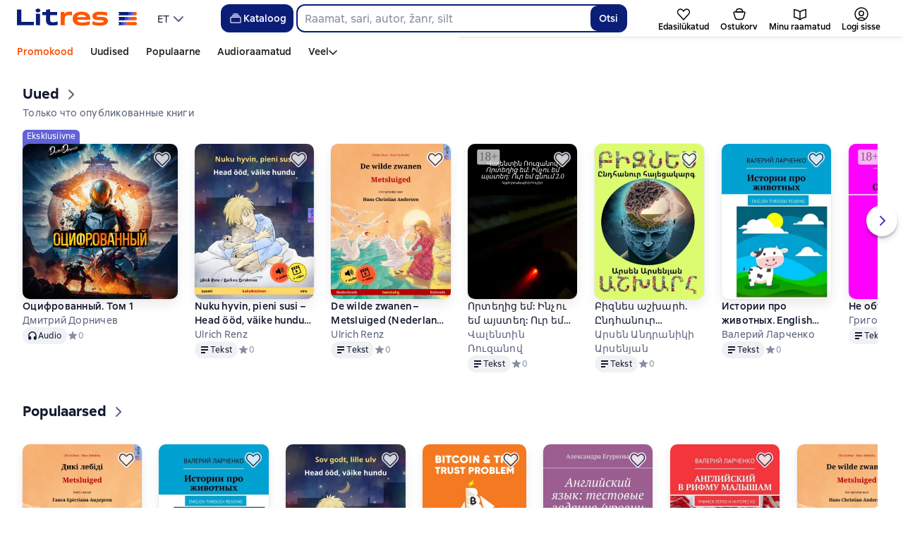

--- FILE ---
content_type: text/html; charset=utf-8
request_url: https://litres.ee/
body_size: 84551
content:
<!DOCTYPE html><html lang="et-EE"><script>if(typeof window.MutationObserver==='undefined'||typeof window.IntersectionObserver==='undefined'||typeof window.ResizeObserver==='undefined'||typeof window.globalThis==='undefined'||typeof window.Intl==='undefined'||typeof window.Intl.DateTimeFormat==='undefined'){document.write('<script src="https://cdnjs.cloudflare.com/polyfill/v3/polyfill.min.js?version=4.8.0&features=MutationObserver%2CIntersectionObserver%2CResizeObserver%2CglobalThis%2CIntl.DateTimeFormat.~locale.ru"></scr'+'ipt>')}
      </script><head><meta charSet="utf-8"/><link rel="shortcut icon" href="https://cdn.litres.ru/static/litres/favicon.svg" type="image/svg+xml"/><link rel="shortcut icon" href="https://cdn.litres.ru/static/litres/favicon.ico" type="image/x-icon"/><link title="Uued raamatud Litresis" rel="alternate" type="application/rss+xml" href="/rss/"/><link rel="apple-touch-icon" href="https://cdn.litres.ru/static/litres/i/social/seo/icon_114x114.png?caf381"/><link rel="yandex-tableau-widget" href="https://litres.ee/static/litres/inc/seo/yandex-tableau-manifest.json"/><link rel="manifest" href="https://litres.ee/static/manifest.json"/><meta content="et" http-equiv="content-language"/><meta name="viewport" content="width=device-width, initial-scale=1"/><link rel="preload" href="https://cdn.litres.ru/static/imgb2/media/2025/11/3/b_00008883.webp" as="image" fetchpriority="high"/><link rel="preload" as="font" fetchpriority="high" href="https://cdn.litres.ru/static/litres/fonts/ALSSirius-Regular.woff2" type="font/woff2" crossorigin="anonymous"/><link rel="preload" as="font" fetchpriority="high" href="https://cdn.litres.ru/static/litres/fonts/ALSSirius-Medium.woff2" type="font/woff2" crossorigin="anonymous"/><link rel="preload" as="font" fetchpriority="high" href="https://cdn.litres.ru/static/litres/fonts/ALSSirius-Bold.woff2" type="font/woff2" crossorigin="anonymous"/><link rel="preconnect" href="https://cdn.litres.ru"/><link rel="preconnect" href="https://api.litres.ru"/><link rel="dns-prefetch" href="https://affiliate.litres.ru"/><link rel="dns-prefetch" href="https://www.google.ru"/><link rel="dns-prefetch" href="https://counter.yadro.ru"/><link rel="dns-prefetch" href="https://statad.ru"/><link rel="alternate" href="https://www.litres.ru/" hreflang="ru"/><link rel="alternate" href="https://litres.com/" hreflang="en"/><link rel="alternate" href="https://litres.pl/" hreflang="pl"/><link rel="alternate" href="https://litres.ee/" hreflang="et"/><link rel="alternate" href="https://litres.de/" hreflang="de"/><link rel="alternate" href="https://litres.az/" hreflang="az"/><link rel="alternate" href="https://litres.uz/" hreflang="uz"/><link rel="alternate" href="https://litres-tr.com/" hreflang="tr"/><link rel="alternate" href="https://www.litres.ru/" hreflang="x-default"/><title>Litres - e-raamatute ja audioraamatute teenus, laadige alla fb2 ja mp3 formaadis, lugege ja kuulake veebis Litres&#x27;is</title><meta name="description" content="Litres on e-raamatute ja audioraamatute ning muu sisu digitaalne teenus: podcastid, näidendid, intervjuud - laadige alla, lugege ja kuulake mis tahes seadmes. Litres&#x27;ist leiate parimate raamatute edetabelid, arvustused, ülevaated, soovitused, populaarsed autorid ja palju muud."/><meta name="robots" content="noodp"/><link rel="canonical" href="https://litres.ee"/><meta property="og:title" content="Litres - e-raamatute ja audioraamatute teenus, laadige alla fb2 ja mp3 formaadis, lugege ja kuulake veebis Litres&#x27;is"/><meta property="og:description" content="Litres on e-raamatute ja audioraamatute ning muu sisu digitaalne teenus: podcastid, näidendid, intervjuud - laadige alla, lugege ja kuulake mis tahes seadmes. Litres&#x27;ist leiate parimate raamatute edetabelid, arvustused, ülevaated, soovitused, populaarsed autorid ja palju muud."/><meta property="og:type" content="books.book"/><meta property="og:url" content="https://litres.ee"/><meta property="og:image" content="https://www.litres.ru/static/litres/favicon.svg"/><meta property="og:site_name" content="Литрес"/><meta name="Petal-Search-site-verification" content="3115d14220"/><meta name="google-site-verification" content="oSdf0cvUDuAGs7spWwaQoYKYsKjBRS1Z7kqHo1p9p6Q"/><script id="meta-all" type="application/ld+json">{
  "@context": "https://schema.org",
  "@type": "Organization",
  "name": "ЛитРес",
  "url": "https://www.litres.ru/",
  "logo": "https://litres.ru/static/litres/favicon.svg",
  "sameAs": [
    "https://vk.com/mylitres",
    "https://www.youtube.com/@MyBookbyLitres",
    "https://ok.ru/litres",
    "https://dzen.ru/litres",
    "https://ru.wikipedia.org/wiki/%D0%9B%D0%B8%D1%82%D0%A0%D0%B5%D1%81",
    "https://www.wikidata.org/wiki/Q4263534"
  ]
}</script><meta name="next-head-count" content="41"/><link data-next-font="" rel="preconnect" href="/" crossorigin="anonymous"/><script id="AdvCakeSdkLoader" data-nscript="beforeInteractive">window.addEventListener("advcake_track_id_updated",e=>{"undefined"!=typeof window&&(window.lastAdvCakeTrackId=e.detail?.value)}),function(e){var a=new URLSearchParams(window.location.search);if(a.has("lfrom")||a.has("lfrom_processed")||a.has("utm_source")){var t=e.createElement("script");t.async=1,t.src="https://tj4rxr.ru/",(e=e.getElementsByTagName("script")[0]).parentNode.insertBefore(t,e)}}(document);</script><link rel="preload" href="https://cdn.litres.ru/_next/static/css/c9fcfc34808c2bce.css" as="style"/><link rel="stylesheet" href="https://cdn.litres.ru/_next/static/css/c9fcfc34808c2bce.css" data-n-g=""/><link rel="preload" href="https://cdn.litres.ru/_next/static/css/d2a42af7899ee46b.css" as="style"/><link rel="stylesheet" href="https://cdn.litres.ru/_next/static/css/d2a42af7899ee46b.css" data-n-p=""/><link rel="preload" href="https://cdn.litres.ru/_next/static/css/2250021b5345b387.css" as="style"/><link rel="stylesheet" href="https://cdn.litres.ru/_next/static/css/2250021b5345b387.css" data-n-p=""/><link rel="preload" href="https://cdn.litres.ru/_next/static/css/1aac14f56b994463.css" as="style"/><link rel="stylesheet" href="https://cdn.litres.ru/_next/static/css/1aac14f56b994463.css" data-n-p=""/><noscript data-n-css=""></noscript><script defer="" nomodule="" src="https://cdn.litres.ru/_next/static/chunks/polyfills-42372ed130431b0a.js"></script><script src="https://cdn.litres.ru/_next/static/chunks/webpack-e2ea7a6aec4b055a.js" defer=""></script><script src="https://cdn.litres.ru/_next/static/chunks/framework-b456e2952b569be4.js" defer=""></script><script src="https://cdn.litres.ru/_next/static/chunks/main-a355674917e4132b.js" defer=""></script><script src="https://cdn.litres.ru/_next/static/chunks/pages/_app-88a173a298657605.js" defer=""></script><script src="https://cdn.litres.ru/_next/static/chunks/8638-17b0e22046f97521.js" defer=""></script><script src="https://cdn.litres.ru/_next/static/chunks/3920-238fd7e13e72da16.js" defer=""></script><script src="https://cdn.litres.ru/_next/static/chunks/9765-e8b62930da2afe47.js" defer=""></script><script src="https://cdn.litres.ru/_next/static/chunks/8427-193fde11c24a6f8c.js" defer=""></script><script src="https://cdn.litres.ru/_next/static/chunks/2780-807aa1b707631265.js" defer=""></script><script src="https://cdn.litres.ru/_next/static/chunks/7860-bd2d20e40fcae779.js" defer=""></script><script src="https://cdn.litres.ru/_next/static/chunks/5759-42a11ab6143d14e4.js" defer=""></script><script src="https://cdn.litres.ru/_next/static/chunks/336-3fa6a55fdb2ea634.js" defer=""></script><script src="https://cdn.litres.ru/_next/static/chunks/5080-8207a881e74a7498.js" defer=""></script><script src="https://cdn.litres.ru/_next/static/chunks/6899-1d2ad5c451f6a068.js" defer=""></script><script src="https://cdn.litres.ru/_next/static/chunks/9161-0f024b27808c6da0.js" defer=""></script><script src="https://cdn.litres.ru/_next/static/chunks/7063-cb0d22ad3c061905.js" defer=""></script><script src="https://cdn.litres.ru/_next/static/chunks/pages/index-5383b33a44fad1a2.js" defer=""></script><script src="https://cdn.litres.ru/_next/static/ZfQZ1JUKMuHaGNvAv9abI/_buildManifest.js" defer=""></script><script src="https://cdn.litres.ru/_next/static/ZfQZ1JUKMuHaGNvAv9abI/_ssgManifest.js" defer=""></script></head><body><div id="__next"><link rel="manifest" href="/static/manifest.json"/><div id="Tracking-Container"><div id="Tracking-NoJS-Container"><noscript><img src="https://www.tns-counter.ru/V13a****litres_ru/ru/UTF-8/tmsec=litres_total/" width="1" height="1" alt=""/></noscript><noscript><iframe src="https://www.googletagmanager.com/ns.html?id=GTM-M4ST58WR" height="0" width="0" style="display:none;visibility:hidden" title="googletagmanager"></iframe></noscript><noscript><img src="https://vk.com/rtrg?p=VK-RTRG-280711-d3F84" style="position:fixed;left:-999px" alt=""/></noscript></div></div><div id="layout-root" class="layout-root a8e74375 d1891d07"><div class="_45270123" style="padding-bottom:146px"></div><header data-testid="header" class="f6f1894d"><a tabindex="0" class="_52804aad" role="button">Mine sisule</a><div></div><div class="_5d332c5b"><div class="d5ea9723"><a data-testid="header--logo" tabindex="0" class="afddcdd5" style="cursor:auto" aria-label="Litres koduleht"><img src="https://cdn.litres.ru/static/litres/logo/logo_int.svg" width="178" height="28" alt="Litres logo" class="_1129de21"/></a><div class="_8b21a388"><div class="_8fe383eb"><div class="_63cc10c6 c9dd87f3" data-testid="dropDown__sorting--wrapper" tabindex="0" role="menu" aria-label="ET, Valige nimekirjast (Kokku pandud)"><span data-testid="sorting__selectedItem" class="_83d85b26 _3c527025 _809602ac bb6c5296">ET</span><div class="_3e94b03d b6e19645" data-testid="icon_chevronDown" style="-webkit-mask-image:url(https://cdn.litres.ru/assets/icons/chevronDown24.svg);mask-image:url(https://cdn.litres.ru/assets/icons/chevronDown24.svg);width:24px;height:24px;-webkit-flex:0 0 24px;flex:0 0 24px" role="presentation"></div></div></div></div></div><div class="_2834e32d"><button class="e3691cb9" type="button" data-testid="header-catalog-button"><svg width="25" height="24" viewBox="0 0 25 24" fill="none" xmlns="http://www.w3.org/2000/svg"><path d="M19.5 10H5.5C4.94772 10 4.5 10.4477 4.5 11V18C4.5 18.5523 4.94772 19 5.5 19H19.5C20.0523 19 20.5 18.5523 20.5 18V11C20.5 10.4477 20.0523 10 19.5 10Z" stroke="#E9EBF0" stroke-width="1.5" stroke-linejoin="round"></path><path d="M6.5 7.5H18.5" stroke="#E9EBF0" stroke-width="1.5" stroke-linejoin="round"></path><path d="M8.5 5H16.5" stroke="#E9EBF0" stroke-width="1.5" stroke-linejoin="round"></path></svg>Kataloog</button><div tabindex="0" data-header-popup="genres" class="d90ed88e _22a8214a _43969555" style="top:146px" id="genres_popup" data-testid="genres_popup"><div class="_0c5402ca"><div class="_0a2c66f2"><div class="_08c36bed"><a tabindex="0" role="button" class="c0570ff8"><div class="_3e94b03d" data-testid="icon_close" style="-webkit-mask-image:url(https://cdn.litres.ru/assets/icons/close24.svg);mask-image:url(https://cdn.litres.ru/assets/icons/close24.svg);width:24px;height:24px;-webkit-flex:0 0 24px;flex:0 0 24px" role="presentation"></div></a><div class="_8cef4a23" data-testid="popup__genreContainer--wrapper"><div class="_0300f435"><a data-testid="popup__genreTitle" href="/legkoe-chtenie/" tabindex="0" class="_694da326 _6b7440b8 f2c2cfb6 _0fce91f7">Kerge lugemine</a><ul class="_9ecfeee7"><li class="_1248cde2"><a data-testid="popup__subGenre--link" href="/knigi-fentezi/" tabindex="0" title=" 0 raamatut" data-arts-count="false" class="_694da326 _6b7440b8 f2c2cfb6 a881c758">Fantaasia</a></li><li class="_1248cde2"><a data-testid="popup__subGenre--link" href="/knigi-detektivy/" tabindex="0" title=" 0 raamatut" data-arts-count="false" class="_694da326 _6b7440b8 f2c2cfb6 a881c758">Detektiivid</a></li><li class="_1248cde2"><a data-testid="popup__subGenre--link" href="/knigi-boeviki-ostrosugetnaya/" tabindex="0" title=" 0 raamatut" data-arts-count="false" class="_694da326 _6b7440b8 f2c2cfb6 a881c758">Põnevikud, põnevuskirjandus</a></li><li class="_1248cde2"><a data-testid="popup__subGenre--link" href="/knigi-fantastika/" tabindex="0" title=" 0 raamatut" data-arts-count="false" class="_694da326 _6b7440b8 f2c2cfb6 a881c758">Ulmekirjandus</a></li><li class="_1248cde2"><a data-testid="popup__subGenre--link" href="/knigi-lubovnye-romany/" tabindex="0" title=" 0 raamatut" data-arts-count="false" class="_694da326 _6b7440b8 f2c2cfb6 a881c758">Armastusromaanid</a></li><li class="_27a2191a" data-testid="popup__moreGeners--button"><a tabindex="0" role="button">Kõik<!-- --> <!-- -->12</a></li></ul></div><div class="_0300f435"><a data-testid="popup__genreTitle" href="/sereznoe-chtenie/" tabindex="0" class="_694da326 _6b7440b8 f2c2cfb6 _0fce91f7">Tõsine lugemine</a><ul class="_9ecfeee7"><li class="_1248cde2"><a data-testid="popup__subGenre--link" href="/knigi-sovremennaya-proza/" tabindex="0" title=" 0 raamatut" data-arts-count="false" class="_694da326 _6b7440b8 f2c2cfb6 a881c758">Kaasaegne proosa</a></li><li class="_1248cde2"><a data-testid="popup__subGenre--link" href="/klassicheskaya-literatura/" tabindex="0" title=" 0 raamatut" data-arts-count="false" class="_694da326 _6b7440b8 f2c2cfb6 a881c758">Klassikaline kirjandus</a></li><li class="_1248cde2"><a data-testid="popup__subGenre--link" href="/sereznoe-chtenie/ob-istorii-serezno/" tabindex="0" title=" 0 raamatut" data-arts-count="false" class="_694da326 _6b7440b8 f2c2cfb6 a881c758">Tõsiselt ajaloost</a></li><li class="_1248cde2"><a data-testid="popup__subGenre--link" href="/knigi-publicistika/biografii-memuary/" tabindex="0" title=" 0 raamatut" data-arts-count="false" class="_694da326 _6b7440b8 f2c2cfb6 a881c758">Biograafiad ja memuaarid</a></li><li class="_1248cde2"><a data-testid="popup__subGenre--link" href="/sereznoe-chtenie/stihi-poeziya/" tabindex="0" title=" 0 raamatut" data-arts-count="false" class="_694da326 _6b7440b8 f2c2cfb6 a881c758">Luuletused, luule</a></li><li class="_27a2191a" data-testid="popup__moreGeners--button"><a tabindex="0" role="button">Kõik<!-- --> <!-- -->6</a></li></ul></div><div class="_0300f435"><a data-testid="popup__genreTitle" href="/istoriya/" tabindex="0" class="_694da326 _6b7440b8 f2c2cfb6 _0fce91f7">Ajalugu</a><ul class="_9ecfeee7"><li class="_1248cde2"><a data-testid="popup__subGenre--link" href="/populyarno-ob-istorii/" tabindex="0" title=" 0 raamatut" data-arts-count="false" class="_694da326 _6b7440b8 f2c2cfb6 a881c758">Populaarne ajalugu</a></li><li class="_1248cde2"><a data-testid="popup__subGenre--link" href="/knigi-priklucheniya/puteshestviyah/" tabindex="0" title=" 0 raamatut" data-arts-count="false" class="_694da326 _6b7440b8 f2c2cfb6 a881c758">Reisiraamatud</a></li><li class="_1248cde2"><a data-testid="popup__subGenre--link" href="/knigi-publicistika/biografii-memuary/" tabindex="0" title=" 0 raamatut" data-arts-count="false" class="_694da326 _6b7440b8 f2c2cfb6 a881c758">Biograafiad ja memuaarid</a></li><li class="_1248cde2"><a data-testid="popup__subGenre--link" href="/knigi-detektivy/istoricheskie/" tabindex="0" title=" 0 raamatut" data-arts-count="false" class="_694da326 _6b7440b8 f2c2cfb6 a881c758">Ajaloolised detektiivid</a></li><li class="_1248cde2"><a data-testid="popup__subGenre--link" href="/knigi-sovremennaya-proza/istoricheskaya-literatura/" tabindex="0" title=" 0 raamatut" data-arts-count="false" class="_694da326 _6b7440b8 f2c2cfb6 a881c758">Ajalooline kirjandus</a></li><li class="_27a2191a" data-testid="popup__moreGeners--button"><a tabindex="0" role="button">Kõik<!-- --> <!-- -->12</a></li></ul></div><div class="_0300f435"><a data-testid="popup__genreTitle" href="/znaniya-navyki/biznes/" tabindex="0" class="_694da326 _6b7440b8 f2c2cfb6 _0fce91f7">Äririraamatud</a><ul class="_9ecfeee7"><li class="_1248cde2"><a data-testid="popup__subGenre--link" href="/biznes-knigi/lichnaya-effektivnost/" tabindex="0" title=" 0 raamatut" data-arts-count="false" class="_694da326 _6b7440b8 f2c2cfb6 a881c758">Isiklik efektiivsus</a></li><li class="_1248cde2"><a data-testid="popup__subGenre--link" href="/biznes-knigi/menedzhment/" tabindex="0" title=" 0 raamatut" data-arts-count="false" class="_694da326 _6b7440b8 f2c2cfb6 a881c758">Juhtimine</a></li><li class="_1248cde2"><a data-testid="popup__subGenre--link" href="/biznes-knigi/o-biznese-populyarno/" tabindex="0" title=" 0 raamatut" data-arts-count="false" class="_694da326 _6b7440b8 f2c2cfb6 a881c758">Populaarne ärist</a></li><li class="_1248cde2"><a data-testid="popup__subGenre--link" href="/biznes-knigi/zarubezhnaya-delovaya-literatura/" tabindex="0" title=" 0 raamatut" data-arts-count="false" class="_694da326 _6b7440b8 f2c2cfb6 a881c758">Välismaine ärikirjandus</a></li><li class="_1248cde2"><a data-testid="popup__subGenre--link" href="/biznes-knigi/taym-menedzhment/" tabindex="0" title=" 0 raamatut" data-arts-count="false" class="_694da326 _6b7440b8 f2c2cfb6 a881c758">Ajajuhtimine</a></li><li class="_27a2191a" data-testid="popup__moreGeners--button"><a tabindex="0" role="button">Kõik<!-- --> <!-- -->31</a></li></ul></div><div class="_0300f435"><a data-testid="popup__genreTitle" href="/znaniya-navyki/" tabindex="0" class="_694da326 _6b7440b8 f2c2cfb6 _0fce91f7">Teadmised ja oskused</a><ul class="_9ecfeee7"><li class="_1248cde2"><a data-testid="popup__subGenre--link" href="/knigi-psihologiya/samorazvitiye-lichnostnyy-rost/" tabindex="0" title=" 0 raamatut" data-arts-count="false" class="_694da326 _6b7440b8 f2c2cfb6 a881c758">Eneseareng / isiklik kasv</a></li><li class="_1248cde2"><a data-testid="popup__subGenre--link" href="/knigi-nauka-obrazovanie/nauchno-populyarnaya-literatura/" tabindex="0" title=" 0 raamatut" data-arts-count="false" class="_694da326 _6b7440b8 f2c2cfb6 a881c758">Populaarteaduslik kirjandus</a></li><li class="_1248cde2"><a data-testid="popup__subGenre--link" href="/znaniya-navyki/uchebnaya-nauchnaya-literatura/" tabindex="0" title=" 0 raamatut" data-arts-count="false" class="_694da326 _6b7440b8 f2c2cfb6 a881c758">Õppe- ja teaduskirjandus</a></li><li class="_1248cde2"><a data-testid="popup__subGenre--link" href="/znaniya-navyki/biznes/" tabindex="0" title=" 0 raamatut" data-arts-count="false" class="_694da326 _6b7440b8 f2c2cfb6 a881c758">Äririraamatud</a></li><li class="_1248cde2"><a data-testid="popup__subGenre--link" href="/psihologiya-motivaciya/istorii-iz-zhizni/" tabindex="0" title=" 0 raamatut" data-arts-count="false" class="_694da326 _6b7440b8 f2c2cfb6 a881c758">Elulood</a></li><li class="_27a2191a" data-testid="popup__moreGeners--button"><a tabindex="0" role="button">Kõik<!-- --> <!-- -->12</a></li></ul></div><div class="_0300f435"><a data-testid="popup__genreTitle" href="/psihologiya-motivaciya/" tabindex="0" class="_694da326 _6b7440b8 f2c2cfb6 _0fce91f7">Psühholoogia, motivatsioon</a><ul class="_9ecfeee7"><li class="_1248cde2"><a data-testid="popup__subGenre--link" href="/knigi-psihologiya/" tabindex="0" title=" 0 raamatut" data-arts-count="false" class="_694da326 _6b7440b8 f2c2cfb6 a881c758">Psühholoogiaraamatud</a></li><li class="_1248cde2"><a data-testid="popup__subGenre--link" href="/knigi-psihologiya/samorazvitiye-lichnostnyy-rost/" tabindex="0" title=" 0 raamatut" data-arts-count="false" class="_694da326 _6b7440b8 f2c2cfb6 a881c758">Eneseareng / isiklik kasv</a></li><li class="_1248cde2"><a data-testid="popup__subGenre--link" href="/psihologiya-motivaciya/religiya-duhovnaya-literatura/" tabindex="0" title=" 0 raamatut" data-arts-count="false" class="_694da326 _6b7440b8 f2c2cfb6 a881c758">Religioon ja vaimne kirjandus</a></li><li class="_1248cde2"><a data-testid="popup__subGenre--link" href="/knigi-publicistika/biografii-memuary/" tabindex="0" title=" 0 raamatut" data-arts-count="false" class="_694da326 _6b7440b8 f2c2cfb6 a881c758">Biograafiad ja memuaarid</a></li><li class="_1248cde2"><a data-testid="popup__subGenre--link" href="/psihologiya-motivaciya/istorii-iz-zhizni/" tabindex="0" title=" 0 raamatut" data-arts-count="false" class="_694da326 _6b7440b8 f2c2cfb6 a881c758">Elulood</a></li><li class="_27a2191a" data-testid="popup__moreGeners--button"><a tabindex="0" role="button">Kõik<!-- --> <!-- -->7</a></li></ul></div><div class="_0300f435"><a data-testid="popup__genreTitle" href="/sport-zdorove-krasota/" tabindex="0" class="_694da326 _6b7440b8 f2c2cfb6 _0fce91f7">Sport, tervis, ilu</a><ul class="_9ecfeee7"><li class="_1248cde2"><a data-testid="popup__subGenre--link" href="/sport-zdorove-krasota/medicina-i-zdorove/" tabindex="0" title=" 0 raamatut" data-arts-count="false" class="_694da326 _6b7440b8 f2c2cfb6 a881c758">Meditsiin ja tervis</a></li><li class="_1248cde2"><a data-testid="popup__subGenre--link" href="/sport-zdorove-krasota/sport/" tabindex="0" title=" 0 raamatut" data-arts-count="false" class="_694da326 _6b7440b8 f2c2cfb6 a881c758">Sport</a></li><li class="_1248cde2"><a data-testid="popup__subGenre--link" href="/erotika-seks/seksualnyye-rukovodstva/" tabindex="0" title=" 0 raamatut" data-arts-count="false" class="_694da326 _6b7440b8 f2c2cfb6 a881c758">Seks / seksijuhendid</a></li><li class="_1248cde2"><a data-testid="popup__subGenre--link" href="/sport-zdorove-krasota/krasota/" tabindex="0" title=" 0 raamatut" data-arts-count="false" class="_694da326 _6b7440b8 f2c2cfb6 a881c758">Ilu</a></li></ul></div><div class="_0300f435"><a data-testid="popup__genreTitle" href="/hobbi-dosug/" tabindex="0" class="_694da326 _6b7440b8 f2c2cfb6 _0fce91f7">Hobid, vaba aeg</a><ul class="_9ecfeee7"><li class="_1248cde2"><a data-testid="popup__subGenre--link" href="/knigi-ezoterika/yoga/" tabindex="0" title=" 0 raamatut" data-arts-count="false" class="_694da326 _6b7440b8 f2c2cfb6 a881c758">Jooga</a></li><li class="_1248cde2"><a data-testid="popup__subGenre--link" href="/knigi-dom-semya/kulinariya/" tabindex="0" title=" 0 raamatut" data-arts-count="false" class="_694da326 _6b7440b8 f2c2cfb6 a881c758">Kokandus</a></li><li class="_1248cde2"><a data-testid="popup__subGenre--link" href="/knigi-dom-semya/hobbi_uvlecheniya/" tabindex="0" title=" 0 raamatut" data-arts-count="false" class="_694da326 _6b7440b8 f2c2cfb6 a881c758">Hobid / huvid</a></li><li class="_1248cde2"><a data-testid="popup__subGenre--link" href="/knigi-iskusstvo/izobrazitelnoe-iskusstvo/" tabindex="0" title=" 0 raamatut" data-arts-count="false" class="_694da326 _6b7440b8 f2c2cfb6 a881c758">Kujutav kunst</a></li><li class="_1248cde2"><a data-testid="popup__subGenre--link" href="/knigi-dom-semya/rukodeliye-remesla/" tabindex="0" title=" 0 raamatut" data-arts-count="false" class="_694da326 _6b7440b8 f2c2cfb6 a881c758">Käsitöö ja meisterdamine</a></li><li class="_27a2191a" data-testid="popup__moreGeners--button"><a tabindex="0" role="button">Kõik<!-- --> <!-- -->19</a></li></ul></div><div class="_0300f435"><a data-testid="popup__genreTitle" href="/dom-dacha/" tabindex="0" class="_694da326 _6b7440b8 f2c2cfb6 _0fce91f7">Kodu, suvila</a><ul class="_9ecfeee7"><li class="_1248cde2"><a data-testid="popup__subGenre--link" href="/knigi-dom-semya/kulinariya/" tabindex="0" title=" 0 raamatut" data-arts-count="false" class="_694da326 _6b7440b8 f2c2cfb6 a881c758">Kokandus</a></li><li class="_1248cde2"><a data-testid="popup__subGenre--link" href="/knigi-dom-semya/hobbi_uvlecheniya/" tabindex="0" title=" 0 raamatut" data-arts-count="false" class="_694da326 _6b7440b8 f2c2cfb6 a881c758">Hobid / huvid</a></li><li class="_1248cde2"><a data-testid="popup__subGenre--link" href="/dom-dacha/domashnee-hozyaystvo/" tabindex="0" title=" 0 raamatut" data-arts-count="false" class="_694da326 _6b7440b8 f2c2cfb6 a881c758">Majapidamine</a></li><li class="_1248cde2"><a data-testid="popup__subGenre--link" href="/knigi-dom-semya/rukodeliye-remesla/" tabindex="0" title=" 0 raamatut" data-arts-count="false" class="_694da326 _6b7440b8 f2c2cfb6 a881c758">Käsitöö ja meisterdamine</a></li><li class="_1248cde2"><a data-testid="popup__subGenre--link" href="/knigi-dom-semya/domashnie-zhivotnye/" tabindex="0" title=" 0 raamatut" data-arts-count="false" class="_694da326 _6b7440b8 f2c2cfb6 a881c758">Lemmikloomad</a></li><li class="_27a2191a" data-testid="popup__moreGeners--button"><a tabindex="0" role="button">Kõik<!-- --> <!-- -->16</a></li></ul></div><div class="_0300f435"><a data-testid="popup__genreTitle" href="/detskie-knigi/" tabindex="0" class="_694da326 _6b7440b8 f2c2cfb6 _0fce91f7">Lasteraamatud</a><ul class="_9ecfeee7"><li class="_1248cde2"><a data-testid="popup__subGenre--link" href="/detskie-knigi/zarubezhnye/" tabindex="0" title=" 0 raamatut" data-arts-count="false" class="_694da326 _6b7440b8 f2c2cfb6 a881c758">Välismaa lasteraamatud</a></li><li class="_1248cde2"><a data-testid="popup__subGenre--link" href="/detskie-knigi/skazki/" tabindex="0" title=" 0 raamatut" data-arts-count="false" class="_694da326 _6b7440b8 f2c2cfb6 a881c758">Muinasjutud</a></li><li class="_1248cde2"><a data-testid="popup__subGenre--link" href="/detskie-knigi/children/" tabindex="0" title=" 0 raamatut" data-arts-count="false" class="_694da326 _6b7440b8 f2c2cfb6 a881c758">Lasteraamatud</a></li><li class="_1248cde2"><a data-testid="popup__subGenre--link" href="/detskie-knigi/knigi_doshkolniki/" tabindex="0" title=" 0 raamatut" data-arts-count="false" class="_694da326 _6b7440b8 f2c2cfb6 a881c758">Raamatud eelkooliealistele</a></li><li class="_1248cde2"><a data-testid="popup__subGenre--link" href="/detskie-knigi/dlya-podrostkov/" tabindex="0" title=" 0 raamatut" data-arts-count="false" class="_694da326 _6b7440b8 f2c2cfb6 a881c758">Raamatud teismelistele</a></li><li class="_27a2191a" data-testid="popup__moreGeners--button"><a tabindex="0" role="button">Kõik<!-- --> <!-- -->15</a></li></ul></div><div class="_0300f435"><a data-testid="popup__genreTitle" href="/roditelyam/" tabindex="0" class="_694da326 _6b7440b8 f2c2cfb6 _0fce91f7">Vanematele</a><ul class="_9ecfeee7"><li class="_1248cde2"><a data-testid="popup__subGenre--link" href="/knigi-dom-semya/vospitanie-detey/" tabindex="0" title=" 0 raamatut" data-arts-count="false" class="_694da326 _6b7440b8 f2c2cfb6 a881c758">Lastekasvatamine</a></li><li class="_1248cde2"><a data-testid="popup__subGenre--link" href="/knigi-psihologiya/detskaya/" tabindex="0" title=" 0 raamatut" data-arts-count="false" class="_694da326 _6b7440b8 f2c2cfb6 a881c758">Lapsepsühholoogia</a></li><li class="_1248cde2"><a data-testid="popup__subGenre--link" href="/detskie-knigi/" tabindex="0" title=" 0 raamatut" data-arts-count="false" class="_694da326 _6b7440b8 f2c2cfb6 a881c758">Lasteraamatud</a></li><li class="_1248cde2"><a data-testid="popup__subGenre--link" href="/zdorovye-detey/" tabindex="0" title=" 0 raamatut" data-arts-count="false" class="_694da326 _6b7440b8 f2c2cfb6 a881c758">Laste tervis</a></li></ul></div><div class="_0300f435"><a data-testid="popup__genreTitle" href="/publicistika-periodicheskie-izdaniya/" tabindex="0" class="_694da326 _6b7440b8 f2c2cfb6 _0fce91f7">Publitsistika ja perioodilised väljaanded</a><ul class="_9ecfeee7"><li class="_1248cde2"><a data-testid="popup__subGenre--link" href="/knigi-publicisticheskaya-literatura/" tabindex="0" title=" 0 raamatut" data-arts-count="false" class="_694da326 _6b7440b8 f2c2cfb6 a881c758">Publitsistlik kirjandus</a></li><li class="_1248cde2"><a data-testid="popup__subGenre--link" href="/periodicheskie-izdaniya/" tabindex="0" title=" 0 raamatut" data-arts-count="false" class="_694da326 _6b7440b8 f2c2cfb6 a881c758">Perioodilised väljaanded</a></li><li class="_1248cde2"><a data-testid="popup__subGenre--link" href="/podcasts/" tabindex="0" title=" 0 raamatut" data-arts-count="false" class="_694da326 _6b7440b8 f2c2cfb6 a881c758">Taskuhäälingud</a></li></ul></div><div class="_0300f435"><a data-testid="popup__genreTitle" href="/genre/webtoon-275083/" tabindex="0" class="_694da326 _6b7440b8 f2c2cfb6 _0fce91f7">Veebitoonid</a></div><div class="_0300f435"><a data-testid="popup__genreTitle" href="/selfpublishing/" tabindex="0" class="_694da326 _6b7440b8 f2c2cfb6 _0fce91f7">Eksklusiivsed</a></div><div class="_0300f435"><a data-testid="popup__genreTitle" href="/drafts/" tabindex="0" class="_694da326 _6b7440b8 f2c2cfb6 _0fce91f7">Mustandid</a></div><div class="_0300f435"><a data-testid="popup__genreTitle" href="/collections/besplatnie-knigi/" tabindex="0" class="_694da326 _6b7440b8 f2c2cfb6 _0fce91f7">Tasuta raamatud</a></div></div></div></div></div><div class="d29aea3f" data-testid="popup__allGenre--button"><a href="/pages/new_genres/" tabindex="0" class="_694da326 _6b7440b8 f2c2cfb6">Kõik 142 žanrit<div class="_3e94b03d" data-testid="icon_chevronRight" style="-webkit-mask-image:url(https://cdn.litres.ru/assets/icons/chevronRight24.svg);mask-image:url(https://cdn.litres.ru/assets/icons/chevronRight24.svg);width:24px;height:24px;-webkit-flex:0 0 24px;flex:0 0 24px" role="presentation"></div></a></div></div><div class="_1bfa4fe7 "><div><form action="/search/" method="get" autoComplete="off" data-testid="header__search-form--desktop" role="search" aria-label=""><div class="_08172776"><input class="b5294dae" maxLength="150" placeholder="" name="q" data-testid="search__input" role="combobox" aria-controls="searchResult" aria-autocomplete="list" aria-haspopup="listbox" aria-expanded="false" value=""/><button class="_31a15103" type="submit" data-testid="search__button" aria-label="Найти " aria-description="Otsingutulemused ilmuvad lehele">Otsi</button></div></form></div></div></div><nav class="_32536d0d _2d8c1892" aria-label="Kohandatud menüüjaotised"><div class="_25280e6d c79b8d23" data-testid="tab-favorite" id="tab-favorite"><a data-testid="tab__link" href="/my-books/liked/" tabindex="0" class="c151ff38"><div class="_4e9bf279"><div class="e9e60f90"><svg width="20" height="17" viewBox="0 0 20 17" fill="none" xmlns="http://www.w3.org/2000/svg"><path d="M17.1748 2.2002C18.7214 3.74684 18.7807 6.23557 17.3093 7.85403L9.93699 15.9629L2.56562 7.854C1.09429 6.23554 1.15355 3.74679 2.70019 2.20015C4.42711 0.473229 7.27122 0.631031 8.79687 2.53809L9.9375 3.96335L11.0771 2.53793C12.6028 0.630869 15.4479 0.473284 17.1748 2.2002Z" stroke="#020305" stroke-width="1.5" stroke-linecap="round" stroke-linejoin="round"></path></svg></div></div><p class="_545559a4">Edasilükatud</p></a></div><div class="_25280e6d c79b8d23" data-testid="tab-basket" id="tab-basket"><a data-testid="tab__link" href="/my-books/cart/" tabindex="0" class="c151ff38"><div class="_4e9bf279"><div class="e9e60f90"><svg width="24" height="24" viewBox="0 0 24 24" fill="none" xmlns="http://www.w3.org/2000/svg" data-testid="basketTabIcon"><path d="M18.9243 9H5.07573C4.41135 9 3.93169 9.63591 4.11421 10.2747L5.92111 16.5989C6.41174 18.3161 7.98128 19.5 9.76721 19.5H14.2328C16.0187 19.5 17.5883 18.3161 18.0789 16.5989L19.8858 10.2747C20.0683 9.6359 19.5886 9 18.9243 9Z" stroke="#020305" stroke-width="1.5" stroke-linejoin="round"></path><path d="M15.7395 9H8.26051C7.54417 9 7.06016 8.2689 7.33993 7.60945L7.62487 6.9378C8.25188 5.45986 9.70176 4.5 11.3072 4.5H12.6928C14.2982 4.5 15.7481 5.45986 16.3751 6.9378L16.6601 7.60945C16.9398 8.2689 16.4558 9 15.7395 9Z" stroke="#020305" stroke-width="1.5" stroke-linejoin="round"></path></svg></div></div><p class="_545559a4">Ostukorv</p></a></div><div class="_25280e6d e74ef06a" data-testid="tab-myBooks" id="tab-myBooks"><a data-testid="tab__link" href="/my-books/" tabindex="0" class="c151ff38"><div class="_4e9bf279"><div class="e9e60f90"><svg width="24" height="24" viewBox="0 0 24 24" fill="none" xmlns="http://www.w3.org/2000/svg"><path d="M11.5203 8.4566L12 8.8557L12.4797 8.45659C14.071 7.1326 16.179 6.44532 17.9438 6.09571C18.8178 5.92257 19.5885 5.83593 20.1392 5.7927C20.1772 5.78972 20.2142 5.78694 20.25 5.78436V16.4503C20.2116 16.4537 20.172 16.4573 20.131 16.4612C19.6036 16.5116 18.8664 16.612 18.0166 16.8124C16.3246 17.2114 14.1419 18.0175 12.2909 19.6576C12.1308 19.7995 11.8692 19.7995 11.7091 19.6576C9.85805 18.0175 7.67537 17.2114 5.9834 16.8124C5.13358 16.612 4.39636 16.5116 3.86895 16.4612C3.82805 16.4573 3.78838 16.4537 3.75 16.4503V5.78437C3.78583 5.78695 3.82277 5.78972 3.86078 5.79271C4.41153 5.83594 5.18216 5.92258 6.05618 6.09572C7.82102 6.44534 9.929 7.13261 11.5203 8.4566Z" stroke="#020305" stroke-width="1.5"></path><path d="M12 8V14.5V19" stroke="#020305" stroke-width="1.5"></path></svg></div></div><p class="_545559a4">Minu raamatud</p></a></div><div class="_2a9f6674" data-testid="user-button"><div><div data-testid="header__login-button--desktop"><div class="_25280e6d" data-testid="tab-login" id="tab-login"><a data-testid="tab__link" href="/auth/login" tabindex="0" class="c151ff38"><div class="_4e9bf279"><div class="e9e60f90"><svg width="24" height="24" viewBox="0 0 24 24" fill="none" xmlns="http://www.w3.org/2000/svg"><circle cx="12" cy="11" r="3.25" stroke="#020305" stroke-width="1.5"></circle><path d="M6.5 19.318C7.84208 18.0095 9.50575 17 12 17C14.4943 17 16.1579 18.0095 17.5 19.318" stroke="#020305" stroke-width="1.5"></path><rect x="3" y="3" width="18" height="18" rx="9" stroke="#020305" stroke-width="1.5"></rect></svg></div></div><p class="_545559a4">Logi sisse</p></a></div></div></div></div></nav></div><div id="lowerMenuWrap" class="_6424f003"><nav class="_0f27da77" aria-label="Põhimenüü"><div class="dc8d3e2c" data-testid="lowerMenu_items"><a data-testid="lowerMenu__item--promoCodes" href="/promocode/" tabindex="0" class="b64bffff _41cb3e28" aria-hidden="false">Promokood</a><a data-testid="lowerMenu__item--newBooks" href="/new/" tabindex="0" class="b64bffff" aria-hidden="false">Uudised</a><a data-testid="lowerMenu__item--popular" href="/popular/" tabindex="0" class="b64bffff" aria-hidden="false">Populaarne</a><a data-testid="lowerMenu__item--audiobooks" href="/audiobooks/" tabindex="0" class="b64bffff" aria-hidden="false">Audioraamatud</a><a data-testid="lowerMenu__item--mobileApps" href="/app/" tabindex="0" class="b64bffff" aria-hidden="false">Mobiilirakendused</a><div class="_4887b5dd" data-testid="lowerMenu_moreButtonWrap"></div></div></nav></div></header><main class="_5b2dba93" id="main" role="main" aria-labelledby="pageTitle"><div class="b89bbdeb"><div><div data-name="new" data-title="Uued" data-response-model-name="" data-response-model-tag="" data-ids="72736693,67134078,67144314,66381778,69710920,50173532,70072336,72721843,67133502,68136231,30799150,64616692,70431400,72591019,68509511,54164926,63470406,67144346,67140478,68455742" data-adv-arts="0,0,0,0,0,0,0,0,0,0,0,0,0,0,0,0,0,0,0,0"><div class="_90d973d9" data-testid="slider--wrapper__new" role="group" aria-labelledby="artsSliderTitle-:R8r9ij6: artsSliderSubtitle-:R8r9ij6:"><div id="artsSliderSubtitle-:R8r9ij6:" class="sr-only" aria-hidden="true">Слайдер с книгами</div><div class="ab868c39"><h2 id="artsSliderTitle-:R8r9ij6:" class="d113beca e3b5eee6" data-testid="slider__block--title"><a data-testid="content__type--link" href="/new/" tabindex="0"><span>Uued</span><div class="_3e94b03d _98aeefff" data-testid="icon_chevronRight" style="-webkit-mask-image:url(https://cdn.litres.ru/assets/icons/chevronRight24.svg);mask-image:url(https://cdn.litres.ru/assets/icons/chevronRight24.svg);width:24px;height:24px;-webkit-flex:0 0 24px;flex:0 0 24px" role="presentation"></div></a></h2></div><h6 style="font-weight:400" class="_93b7d590 _5e4e7835 db46eea7 ea0416dd _00cbf844">Только что опубликованные книги</h6><div class="bb798dbc _9c72283c" data-testid="artsGreed_slider--container"><div class="_594c7f6b"><div class="_0724c02d _0f32b0f3" tabindex="-1"><div class="_7ada9536" data-testid="slider__item"><div class="baf48440 _1649d40f" role="group" aria-label="Оцифрованный. Том 1. Дмитрий Дорничев. Audio. Eksklusiivne" data-testid="slider__art"><a href="/audiobook/dmitriy-dornichev/ocifrovannyy-tom-1-72736693/" tabindex="0" aria-label="Оцифрованный. Том 1" class="_34dfaab9"></a><div class="_1e4a74a4"><div class="_3444d9ac _6740beef eecede69" aria-hidden="true" data-testid="art__label--text">Eksklusiivne</div><a data-testid="art__cover" href="/audiobook/dmitriy-dornichev/ocifrovannyy-tom-1-72736693/" tabindex="-1" target="_blank" class="_07c863ad e77ec237 fe0e245f" style="--cover-height:220px;--cover-width:220px"><div class="_0bd8490c _0b2794ac b777d71f" role="presentation"><picture><source srcSet="https://cdn.litres.ru/pub/c/cover_h400/72736693.webp" type="image/webp"/><img alt="Оцифрованный. Том 1" class="_1a783103 a74c86a9" data-testid="adaptiveCover__img" src="https://cdn.litres.ru/pub/c/cover_h400/72736693.jpg" aria-hidden="true" loading="lazy"/></picture></div></a><div class="ce66831f"><button data-testid="art__postponeButton--unLiked" type="button" aria-label="Lükka edasi" aria-pressed="false" class="b1c15cf8 _1bab8546"><div class="_547658fa"><svg width="24" height="24" viewBox="0 0 26 25" fill="none" xmlns="http://www.w3.org/2000/svg" class=""><path d="m7.7632 2c-3.1179 0-5.3769 2.0392-6.2949 4.5486-0.91581 2.5034-0.54745 5.5893 1.6454 7.8192 1.0704 1.0885 6.5141 6.6183 8.4788 8.614 0.7813 0.7937 2.0578 0.7968 2.8423 0.0046 1.9694-1.9884 7.4691-7.5461 8.4947-8.6336 2.1524-2.2823 2.5155-5.3574 1.599-7.8495-0.9186-2.4978-3.1674-4.5033-6.2595-4.5033-1.4831 0-2.8467 0.79777-3.8234 1.549-0.5683 0.43708-1.0585 0.89996-1.4317 1.284-0.3729-0.38404-0.8627-0.84683-1.4303-1.2838-0.9759-0.75119-2.3384-1.5493-3.8204-1.5493z" stroke="#fff" stroke-opacity=".8" stroke-width="2"></path><path d="m4.3615 13.141c-1.6623-1.6904-1.9625-4.0426-1.2497-5.991 0.71115-1.944 2.3925-3.3998 4.6514-3.3998 0.89065 0 1.8662 0.50336 2.7529 1.186 0.8652 0.66609 1.5345 1.4157 1.7961 1.7254l0.573-0.484-0.573 0.484c0.3665 0.43382 1.0362 0.43389 1.4028 2.2e-4 0.2617-0.30963 0.9315-1.0593 1.7975-1.7254 0.8874-0.68257 1.8642-1.1862 2.7565-1.1862 2.2405 0 3.9083 1.4302 4.617 3.3573 0.7103 1.9315 0.4235 4.2918-1.2296 6.0448-1.0063 1.0671-6.4823 6.6009-8.465 8.6029-0.0976 0.0985-0.2539 0.0986-0.3518-9e-4 -1.965-1.996-7.4081-7.5252-8.4781-8.6133z" fill="#fff" fill-opacity=".8" stroke="#2F3655" stroke-width="1.5"></path></svg></div></button></div></div><div class="e15cd5b6"><div class="f6a146b9"><div class="dc6b84fc"><a data-testid="art__title" href="/audiobook/dmitriy-dornichev/ocifrovannyy-tom-1-72736693/" tabindex="-1" target="_blank" class="d14d2f6b">Оцифрованный. Том 1</a><a data-testid="art__authorName--link" href="/author/dmitriy-dornichev/" tabindex="0" class="_9b4887b5">Дмитрий Дорничев</a></div></div><div class="_45e922af"><div class="_8686aa3b" data-testid="label-format__wrapper" title="Audio"><span class="sr-only _1f9955a2">Audio</span><div class="d046a241" aria-hidden="true"><div class="_3e94b03d" data-testid="icon_iconAudio" style="-webkit-mask-image:url(https://cdn.litres.ru/assets/icons/iconAudio16.svg);mask-image:url(https://cdn.litres.ru/assets/icons/iconAudio16.svg);width:16px;height:16px;-webkit-flex:0 0 16px;flex:0 0 16px" role="presentation"></div>Audio</div></div><div class="d41b08f8" data-testid="art__rating"><span class="sr-only e73a6d05" data-testid="art__rating--state">Средний рейтинг 0 на основе 0 оценок</span><span class="e6e5c830 abc0e303" aria-hidden="true"><div class="_3e94b03d" data-testid="art__ratingEmpty--icon" style="-webkit-mask-image:url(https://cdn.litres.ru/assets/icons/rating16.svg);mask-image:url(https://cdn.litres.ru/assets/icons/rating16.svg);width:16px;height:16px;-webkit-flex:0 0 16px;flex:0 0 16px" role="presentation"></div><span data-testid="art__ratingAvg">0</span></span></div></div></div></div></div><div class="_7ada9536" data-testid="slider__item"><div class="baf48440 _1649d40f" role="group" aria-label="Nuku hyvin, pieni susi – Head ööd, väike hundu (suomi – viro). Ulrich Renz. Tekst" data-testid="slider__art"><a href="/book/ulrich-renz/nuku-hyvin-pieni-susi-head-ood-vaike-hundu-suomi-viro-67134078/" tabindex="0" aria-label="Nuku hyvin, pieni susi – Head ööd, väike hundu (suomi – viro)" class="_34dfaab9"></a><div class="_1e4a74a4"><a data-testid="art__cover" href="/book/ulrich-renz/nuku-hyvin-pieni-susi-head-ood-vaike-hundu-suomi-viro-67134078/" tabindex="-1" target="_blank" class="_07c863ad e77ec237 fe0e245f" style="--cover-height:220px;--cover-width:169px"><div class="_0bd8490c _0b2794ac b777d71f" role="presentation"><picture><source srcSet="https://cdn.litres.ru/pub/c/cover_h400/67134078.webp" type="image/webp"/><img alt="Nuku hyvin, pieni susi – Head ööd, väike hundu (suomi – viro)" class="_1a783103 a74c86a9" data-testid="adaptiveCover__img" src="https://cdn.litres.ru/pub/c/cover_h400/67134078.jpg" aria-hidden="true" loading="lazy"/></picture></div></a><div class="ce66831f"><button data-testid="art__postponeButton--unLiked" type="button" aria-label="Lükka edasi" aria-pressed="false" class="b1c15cf8 _1bab8546"><div class="_547658fa"><svg width="24" height="24" viewBox="0 0 26 25" fill="none" xmlns="http://www.w3.org/2000/svg" class=""><path d="m7.7632 2c-3.1179 0-5.3769 2.0392-6.2949 4.5486-0.91581 2.5034-0.54745 5.5893 1.6454 7.8192 1.0704 1.0885 6.5141 6.6183 8.4788 8.614 0.7813 0.7937 2.0578 0.7968 2.8423 0.0046 1.9694-1.9884 7.4691-7.5461 8.4947-8.6336 2.1524-2.2823 2.5155-5.3574 1.599-7.8495-0.9186-2.4978-3.1674-4.5033-6.2595-4.5033-1.4831 0-2.8467 0.79777-3.8234 1.549-0.5683 0.43708-1.0585 0.89996-1.4317 1.284-0.3729-0.38404-0.8627-0.84683-1.4303-1.2838-0.9759-0.75119-2.3384-1.5493-3.8204-1.5493z" stroke="#fff" stroke-opacity=".8" stroke-width="2"></path><path d="m4.3615 13.141c-1.6623-1.6904-1.9625-4.0426-1.2497-5.991 0.71115-1.944 2.3925-3.3998 4.6514-3.3998 0.89065 0 1.8662 0.50336 2.7529 1.186 0.8652 0.66609 1.5345 1.4157 1.7961 1.7254l0.573-0.484-0.573 0.484c0.3665 0.43382 1.0362 0.43389 1.4028 2.2e-4 0.2617-0.30963 0.9315-1.0593 1.7975-1.7254 0.8874-0.68257 1.8642-1.1862 2.7565-1.1862 2.2405 0 3.9083 1.4302 4.617 3.3573 0.7103 1.9315 0.4235 4.2918-1.2296 6.0448-1.0063 1.0671-6.4823 6.6009-8.465 8.6029-0.0976 0.0985-0.2539 0.0986-0.3518-9e-4 -1.965-1.996-7.4081-7.5252-8.4781-8.6133z" fill="#fff" fill-opacity=".8" stroke="#2F3655" stroke-width="1.5"></path></svg></div></button></div></div><div class="e15cd5b6"><div class="f6a146b9"><div class="dc6b84fc"><a data-testid="art__title" href="/book/ulrich-renz/nuku-hyvin-pieni-susi-head-ood-vaike-hundu-suomi-viro-67134078/" tabindex="-1" target="_blank" class="d14d2f6b">Nuku hyvin, pieni susi – Head ööd, väike hundu (suomi – viro)</a><a data-testid="art__authorName--link" href="/author/ulrich-renz/" tabindex="0" class="_9b4887b5">Ulrich Renz</a></div></div><div class="_45e922af"><div class="_8686aa3b" data-testid="label-format__wrapper" title="Tekst"><span class="sr-only _1f9955a2">Tekst</span><div class="d046a241" aria-hidden="true"><div class="_3e94b03d" data-testid="icon_iconText" style="-webkit-mask-image:url(https://cdn.litres.ru/assets/icons/iconText16.svg);mask-image:url(https://cdn.litres.ru/assets/icons/iconText16.svg);width:16px;height:16px;-webkit-flex:0 0 16px;flex:0 0 16px" role="presentation"></div>Tekst</div></div><div class="d41b08f8" data-testid="art__rating"><span class="sr-only e73a6d05" data-testid="art__rating--state">Средний рейтинг 0 на основе 0 оценок</span><span class="e6e5c830 abc0e303" aria-hidden="true"><div class="_3e94b03d" data-testid="art__ratingEmpty--icon" style="-webkit-mask-image:url(https://cdn.litres.ru/assets/icons/rating16.svg);mask-image:url(https://cdn.litres.ru/assets/icons/rating16.svg);width:16px;height:16px;-webkit-flex:0 0 16px;flex:0 0 16px" role="presentation"></div><span data-testid="art__ratingAvg">0</span></span></div></div></div></div></div><div class="_7ada9536" data-testid="slider__item"><div class="baf48440 _1649d40f" role="group" aria-label="De wilde zwanen – Metsluiged (Nederlands – Estlands). Ulrich Renz. Tekst" data-testid="slider__art"><a href="/book/ulrich-renz/de-wilde-zwanen-metsluiged-nederlands-estlands-67144314/" tabindex="0" aria-label="De wilde zwanen – Metsluiged (Nederlands – Estlands)" class="_34dfaab9"></a><div class="_1e4a74a4"><a data-testid="art__cover" href="/book/ulrich-renz/de-wilde-zwanen-metsluiged-nederlands-estlands-67144314/" tabindex="-1" target="_blank" class="_07c863ad e77ec237 fe0e245f" style="--cover-height:220px;--cover-width:169px"><div class="_0bd8490c _0b2794ac b777d71f" role="presentation"><picture><source srcSet="https://cdn.litres.ru/pub/c/cover_h400/67144314.webp" type="image/webp"/><img alt="De wilde zwanen – Metsluiged (Nederlands – Estlands)" class="_1a783103 a74c86a9" data-testid="adaptiveCover__img" src="https://cdn.litres.ru/pub/c/cover_h400/67144314.jpg" aria-hidden="true" loading="lazy"/></picture></div></a><div class="ce66831f"><button data-testid="art__postponeButton--unLiked" type="button" aria-label="Lükka edasi" aria-pressed="false" class="b1c15cf8 _1bab8546"><div class="_547658fa"><svg width="24" height="24" viewBox="0 0 26 25" fill="none" xmlns="http://www.w3.org/2000/svg" class=""><path d="m7.7632 2c-3.1179 0-5.3769 2.0392-6.2949 4.5486-0.91581 2.5034-0.54745 5.5893 1.6454 7.8192 1.0704 1.0885 6.5141 6.6183 8.4788 8.614 0.7813 0.7937 2.0578 0.7968 2.8423 0.0046 1.9694-1.9884 7.4691-7.5461 8.4947-8.6336 2.1524-2.2823 2.5155-5.3574 1.599-7.8495-0.9186-2.4978-3.1674-4.5033-6.2595-4.5033-1.4831 0-2.8467 0.79777-3.8234 1.549-0.5683 0.43708-1.0585 0.89996-1.4317 1.284-0.3729-0.38404-0.8627-0.84683-1.4303-1.2838-0.9759-0.75119-2.3384-1.5493-3.8204-1.5493z" stroke="#fff" stroke-opacity=".8" stroke-width="2"></path><path d="m4.3615 13.141c-1.6623-1.6904-1.9625-4.0426-1.2497-5.991 0.71115-1.944 2.3925-3.3998 4.6514-3.3998 0.89065 0 1.8662 0.50336 2.7529 1.186 0.8652 0.66609 1.5345 1.4157 1.7961 1.7254l0.573-0.484-0.573 0.484c0.3665 0.43382 1.0362 0.43389 1.4028 2.2e-4 0.2617-0.30963 0.9315-1.0593 1.7975-1.7254 0.8874-0.68257 1.8642-1.1862 2.7565-1.1862 2.2405 0 3.9083 1.4302 4.617 3.3573 0.7103 1.9315 0.4235 4.2918-1.2296 6.0448-1.0063 1.0671-6.4823 6.6009-8.465 8.6029-0.0976 0.0985-0.2539 0.0986-0.3518-9e-4 -1.965-1.996-7.4081-7.5252-8.4781-8.6133z" fill="#fff" fill-opacity=".8" stroke="#2F3655" stroke-width="1.5"></path></svg></div></button></div></div><div class="e15cd5b6"><div class="f6a146b9"><div class="dc6b84fc"><a data-testid="art__title" href="/book/ulrich-renz/de-wilde-zwanen-metsluiged-nederlands-estlands-67144314/" tabindex="-1" target="_blank" class="d14d2f6b">De wilde zwanen – Metsluiged (Nederlands – Estlands)</a><a data-testid="art__authorName--link" href="/author/ulrich-renz/" tabindex="0" class="_9b4887b5">Ulrich Renz</a></div></div><div class="_45e922af"><div class="_8686aa3b" data-testid="label-format__wrapper" title="Tekst"><span class="sr-only _1f9955a2">Tekst</span><div class="d046a241" aria-hidden="true"><div class="_3e94b03d" data-testid="icon_iconText" style="-webkit-mask-image:url(https://cdn.litres.ru/assets/icons/iconText16.svg);mask-image:url(https://cdn.litres.ru/assets/icons/iconText16.svg);width:16px;height:16px;-webkit-flex:0 0 16px;flex:0 0 16px" role="presentation"></div>Tekst</div></div><div class="d41b08f8" data-testid="art__rating"><span class="sr-only e73a6d05" data-testid="art__rating--state">Средний рейтинг 0 на основе 0 оценок</span><span class="e6e5c830 abc0e303" aria-hidden="true"><div class="_3e94b03d" data-testid="art__ratingEmpty--icon" style="-webkit-mask-image:url(https://cdn.litres.ru/assets/icons/rating16.svg);mask-image:url(https://cdn.litres.ru/assets/icons/rating16.svg);width:16px;height:16px;-webkit-flex:0 0 16px;flex:0 0 16px" role="presentation"></div><span data-testid="art__ratingAvg">0</span></span></div></div></div></div></div><div class="_7ada9536" data-testid="slider__item"><div class="baf48440 _1649d40f" role="group" aria-label="Որտեղից եմ: Ինչու եմ այստեղ: Ուր եմ գնում 2.0. Այլմոլորակայինի հուշեր. Վալենտին Ռուզանով. Tekst" data-testid="slider__art"><a href="/book/valentin-rhowzanov/orteghits-em-inch-ow-em-aystegh-owr-em-gnowm-2-0-aylmol-66381778/" tabindex="0" aria-label="Որտեղից եմ: Ինչու եմ այստեղ: Ուր եմ գնում 2.0. Այլմոլորակայինի հուշեր" class="_34dfaab9"></a><div class="_1e4a74a4"><a data-testid="art__cover" href="/book/valentin-rhowzanov/orteghits-em-inch-ow-em-aystegh-owr-em-gnowm-2-0-aylmol-66381778/" tabindex="-1" target="_blank" class="_07c863ad e77ec237 fe0e245f" style="--cover-height:220px;--cover-width:156px"><div class="_0bd8490c _0b2794ac b777d71f" role="presentation"><picture><source srcSet="https://cdn.litres.ru/pub/c/cover_h400/66381778.webp" type="image/webp"/><img alt="Որտեղից եմ: Ինչու եմ այստեղ: Ուր եմ գնում 2.0. Այլմոլորակայինի հուշեր" class="_1a783103 a74c86a9" data-testid="adaptiveCover__img" src="https://cdn.litres.ru/pub/c/cover_h400/66381778.jpg" aria-hidden="true" loading="lazy"/></picture></div></a><div class="ce66831f"><button data-testid="art__postponeButton--unLiked" type="button" aria-label="Lükka edasi" aria-pressed="false" class="b1c15cf8 _1bab8546"><div class="_547658fa"><svg width="24" height="24" viewBox="0 0 26 25" fill="none" xmlns="http://www.w3.org/2000/svg" class=""><path d="m7.7632 2c-3.1179 0-5.3769 2.0392-6.2949 4.5486-0.91581 2.5034-0.54745 5.5893 1.6454 7.8192 1.0704 1.0885 6.5141 6.6183 8.4788 8.614 0.7813 0.7937 2.0578 0.7968 2.8423 0.0046 1.9694-1.9884 7.4691-7.5461 8.4947-8.6336 2.1524-2.2823 2.5155-5.3574 1.599-7.8495-0.9186-2.4978-3.1674-4.5033-6.2595-4.5033-1.4831 0-2.8467 0.79777-3.8234 1.549-0.5683 0.43708-1.0585 0.89996-1.4317 1.284-0.3729-0.38404-0.8627-0.84683-1.4303-1.2838-0.9759-0.75119-2.3384-1.5493-3.8204-1.5493z" stroke="#fff" stroke-opacity=".8" stroke-width="2"></path><path d="m4.3615 13.141c-1.6623-1.6904-1.9625-4.0426-1.2497-5.991 0.71115-1.944 2.3925-3.3998 4.6514-3.3998 0.89065 0 1.8662 0.50336 2.7529 1.186 0.8652 0.66609 1.5345 1.4157 1.7961 1.7254l0.573-0.484-0.573 0.484c0.3665 0.43382 1.0362 0.43389 1.4028 2.2e-4 0.2617-0.30963 0.9315-1.0593 1.7975-1.7254 0.8874-0.68257 1.8642-1.1862 2.7565-1.1862 2.2405 0 3.9083 1.4302 4.617 3.3573 0.7103 1.9315 0.4235 4.2918-1.2296 6.0448-1.0063 1.0671-6.4823 6.6009-8.465 8.6029-0.0976 0.0985-0.2539 0.0986-0.3518-9e-4 -1.965-1.996-7.4081-7.5252-8.4781-8.6133z" fill="#fff" fill-opacity=".8" stroke="#2F3655" stroke-width="1.5"></path></svg></div></button></div></div><div class="e15cd5b6"><div class="f6a146b9"><div class="dc6b84fc"><a data-testid="art__title" href="/book/valentin-rhowzanov/orteghits-em-inch-ow-em-aystegh-owr-em-gnowm-2-0-aylmol-66381778/" tabindex="-1" target="_blank" class="d14d2f6b">Որտեղից եմ: Ինչու եմ այստեղ: Ուր եմ գնում 2.0. Այլմոլորակայինի հուշեր</a><a data-testid="art__authorName--link" href="/author/valentin-rhowzanov/" tabindex="0" class="_9b4887b5">Վալենտին Ռուզանով</a></div></div><div class="_45e922af"><div class="_8686aa3b" data-testid="label-format__wrapper" title="Tekst"><span class="sr-only _1f9955a2">Tekst</span><div class="d046a241" aria-hidden="true"><div class="_3e94b03d" data-testid="icon_iconText" style="-webkit-mask-image:url(https://cdn.litres.ru/assets/icons/iconText16.svg);mask-image:url(https://cdn.litres.ru/assets/icons/iconText16.svg);width:16px;height:16px;-webkit-flex:0 0 16px;flex:0 0 16px" role="presentation"></div>Tekst</div></div><div class="d41b08f8" data-testid="art__rating"><span class="sr-only e73a6d05" data-testid="art__rating--state">Средний рейтинг 0 на основе 0 оценок</span><span class="e6e5c830 abc0e303" aria-hidden="true"><div class="_3e94b03d" data-testid="art__ratingEmpty--icon" style="-webkit-mask-image:url(https://cdn.litres.ru/assets/icons/rating16.svg);mask-image:url(https://cdn.litres.ru/assets/icons/rating16.svg);width:16px;height:16px;-webkit-flex:0 0 16px;flex:0 0 16px" role="presentation"></div><span data-testid="art__ratingAvg">0</span></span></div></div></div></div></div><div class="_7ada9536" data-testid="slider__item"><div class="baf48440 _1649d40f" role="group" aria-label="Բիզնես աշխարհ. Ընդհանուր հայեցակարգ. Արսեն Անդրանիկի Արսենյան. Tekst" data-testid="slider__art"><a href="/book/arsen-andraniki-arsenyan/biznes-ashkharh-endhanowr-hayets-akarg-69710920/" tabindex="0" aria-label="Բիզնես աշխարհ. Ընդհանուր հայեցակարգ" class="_34dfaab9"></a><div class="_1e4a74a4"><a data-testid="art__cover" href="/book/arsen-andraniki-arsenyan/biznes-ashkharh-endhanowr-hayets-akarg-69710920/" tabindex="-1" target="_blank" class="_07c863ad e77ec237 fe0e245f" style="--cover-height:220px;--cover-width:156px"><div class="_0bd8490c _0b2794ac b777d71f" role="presentation"><picture><source srcSet="https://cdn.litres.ru/pub/c/cover_h400/69710920.webp" type="image/webp"/><img alt="Բիզնես աշխարհ. Ընդհանուր հայեցակարգ" class="_1a783103 a74c86a9" data-testid="adaptiveCover__img" src="https://cdn.litres.ru/pub/c/cover_h400/69710920.jpg" aria-hidden="true" loading="lazy"/></picture></div></a><div class="ce66831f"><button data-testid="art__postponeButton--unLiked" type="button" aria-label="Lükka edasi" aria-pressed="false" class="b1c15cf8 _1bab8546"><div class="_547658fa"><svg width="24" height="24" viewBox="0 0 26 25" fill="none" xmlns="http://www.w3.org/2000/svg" class=""><path d="m7.7632 2c-3.1179 0-5.3769 2.0392-6.2949 4.5486-0.91581 2.5034-0.54745 5.5893 1.6454 7.8192 1.0704 1.0885 6.5141 6.6183 8.4788 8.614 0.7813 0.7937 2.0578 0.7968 2.8423 0.0046 1.9694-1.9884 7.4691-7.5461 8.4947-8.6336 2.1524-2.2823 2.5155-5.3574 1.599-7.8495-0.9186-2.4978-3.1674-4.5033-6.2595-4.5033-1.4831 0-2.8467 0.79777-3.8234 1.549-0.5683 0.43708-1.0585 0.89996-1.4317 1.284-0.3729-0.38404-0.8627-0.84683-1.4303-1.2838-0.9759-0.75119-2.3384-1.5493-3.8204-1.5493z" stroke="#fff" stroke-opacity=".8" stroke-width="2"></path><path d="m4.3615 13.141c-1.6623-1.6904-1.9625-4.0426-1.2497-5.991 0.71115-1.944 2.3925-3.3998 4.6514-3.3998 0.89065 0 1.8662 0.50336 2.7529 1.186 0.8652 0.66609 1.5345 1.4157 1.7961 1.7254l0.573-0.484-0.573 0.484c0.3665 0.43382 1.0362 0.43389 1.4028 2.2e-4 0.2617-0.30963 0.9315-1.0593 1.7975-1.7254 0.8874-0.68257 1.8642-1.1862 2.7565-1.1862 2.2405 0 3.9083 1.4302 4.617 3.3573 0.7103 1.9315 0.4235 4.2918-1.2296 6.0448-1.0063 1.0671-6.4823 6.6009-8.465 8.6029-0.0976 0.0985-0.2539 0.0986-0.3518-9e-4 -1.965-1.996-7.4081-7.5252-8.4781-8.6133z" fill="#fff" fill-opacity=".8" stroke="#2F3655" stroke-width="1.5"></path></svg></div></button></div></div><div class="e15cd5b6"><div class="f6a146b9"><div class="dc6b84fc"><a data-testid="art__title" href="/book/arsen-andraniki-arsenyan/biznes-ashkharh-endhanowr-hayets-akarg-69710920/" tabindex="-1" target="_blank" class="d14d2f6b">Բիզնես աշխարհ. Ընդհանուր հայեցակարգ</a><a data-testid="art__authorName--link" href="/author/arsen-andraniki-arsenyan/" tabindex="0" class="_9b4887b5">Արսեն Անդրանիկի Արսենյան</a></div></div><div class="_45e922af"><div class="_8686aa3b" data-testid="label-format__wrapper" title="Tekst"><span class="sr-only _1f9955a2">Tekst</span><div class="d046a241" aria-hidden="true"><div class="_3e94b03d" data-testid="icon_iconText" style="-webkit-mask-image:url(https://cdn.litres.ru/assets/icons/iconText16.svg);mask-image:url(https://cdn.litres.ru/assets/icons/iconText16.svg);width:16px;height:16px;-webkit-flex:0 0 16px;flex:0 0 16px" role="presentation"></div>Tekst</div></div><div class="d41b08f8" data-testid="art__rating"><span class="sr-only e73a6d05" data-testid="art__rating--state">Средний рейтинг 0 на основе 0 оценок</span><span class="e6e5c830 abc0e303" aria-hidden="true"><div class="_3e94b03d" data-testid="art__ratingEmpty--icon" style="-webkit-mask-image:url(https://cdn.litres.ru/assets/icons/rating16.svg);mask-image:url(https://cdn.litres.ru/assets/icons/rating16.svg);width:16px;height:16px;-webkit-flex:0 0 16px;flex:0 0 16px" role="presentation"></div><span data-testid="art__ratingAvg">0</span></span></div></div></div></div></div><div class="_7ada9536" data-testid="slider__item"><div class="baf48440 _1649d40f" role="group" aria-label="Истории про животных. English through reading. Валерий Ларченко. Tekst" data-testid="slider__art"><a href="/book/valeriy-larchenko/istorii-pro-zhivotnyh-english-through-reading-50173532/" tabindex="0" aria-label="Истории про животных. English through reading" class="_34dfaab9"></a><div class="_1e4a74a4"><a data-testid="art__cover" href="/book/valeriy-larchenko/istorii-pro-zhivotnyh-english-through-reading-50173532/" tabindex="-1" target="_blank" class="_07c863ad e77ec237 fe0e245f" style="--cover-height:220px;--cover-width:156px"><div class="_0bd8490c _0b2794ac b777d71f" role="presentation"><picture><source srcSet="https://cdn.litres.ru/pub/c/cover_h400/50173532.webp" type="image/webp"/><img alt="Истории про животных. English through reading" class="_1a783103 a74c86a9" data-testid="adaptiveCover__img" src="https://cdn.litres.ru/pub/c/cover_h400/50173532.jpg" aria-hidden="true" loading="lazy"/></picture></div></a><div class="ce66831f"><button data-testid="art__postponeButton--unLiked" type="button" aria-label="Lükka edasi" aria-pressed="false" class="b1c15cf8 _1bab8546"><div class="_547658fa"><svg width="24" height="24" viewBox="0 0 26 25" fill="none" xmlns="http://www.w3.org/2000/svg" class=""><path d="m7.7632 2c-3.1179 0-5.3769 2.0392-6.2949 4.5486-0.91581 2.5034-0.54745 5.5893 1.6454 7.8192 1.0704 1.0885 6.5141 6.6183 8.4788 8.614 0.7813 0.7937 2.0578 0.7968 2.8423 0.0046 1.9694-1.9884 7.4691-7.5461 8.4947-8.6336 2.1524-2.2823 2.5155-5.3574 1.599-7.8495-0.9186-2.4978-3.1674-4.5033-6.2595-4.5033-1.4831 0-2.8467 0.79777-3.8234 1.549-0.5683 0.43708-1.0585 0.89996-1.4317 1.284-0.3729-0.38404-0.8627-0.84683-1.4303-1.2838-0.9759-0.75119-2.3384-1.5493-3.8204-1.5493z" stroke="#fff" stroke-opacity=".8" stroke-width="2"></path><path d="m4.3615 13.141c-1.6623-1.6904-1.9625-4.0426-1.2497-5.991 0.71115-1.944 2.3925-3.3998 4.6514-3.3998 0.89065 0 1.8662 0.50336 2.7529 1.186 0.8652 0.66609 1.5345 1.4157 1.7961 1.7254l0.573-0.484-0.573 0.484c0.3665 0.43382 1.0362 0.43389 1.4028 2.2e-4 0.2617-0.30963 0.9315-1.0593 1.7975-1.7254 0.8874-0.68257 1.8642-1.1862 2.7565-1.1862 2.2405 0 3.9083 1.4302 4.617 3.3573 0.7103 1.9315 0.4235 4.2918-1.2296 6.0448-1.0063 1.0671-6.4823 6.6009-8.465 8.6029-0.0976 0.0985-0.2539 0.0986-0.3518-9e-4 -1.965-1.996-7.4081-7.5252-8.4781-8.6133z" fill="#fff" fill-opacity=".8" stroke="#2F3655" stroke-width="1.5"></path></svg></div></button></div></div><div class="e15cd5b6"><div class="f6a146b9"><div class="dc6b84fc"><a data-testid="art__title" href="/book/valeriy-larchenko/istorii-pro-zhivotnyh-english-through-reading-50173532/" tabindex="-1" target="_blank" class="d14d2f6b">Истории про животных. English through reading</a><a data-testid="art__authorName--link" href="/author/valeriy-larchenko/" tabindex="0" class="_9b4887b5">Валерий Ларченко</a></div></div><div class="_45e922af"><div class="_8686aa3b" data-testid="label-format__wrapper" title="Tekst"><span class="sr-only _1f9955a2">Tekst</span><div class="d046a241" aria-hidden="true"><div class="_3e94b03d" data-testid="icon_iconText" style="-webkit-mask-image:url(https://cdn.litres.ru/assets/icons/iconText16.svg);mask-image:url(https://cdn.litres.ru/assets/icons/iconText16.svg);width:16px;height:16px;-webkit-flex:0 0 16px;flex:0 0 16px" role="presentation"></div>Tekst</div></div><div class="d41b08f8" data-testid="art__rating"><span class="sr-only e73a6d05" data-testid="art__rating--state">Средний рейтинг 0 на основе 0 оценок</span><span class="e6e5c830 abc0e303" aria-hidden="true"><div class="_3e94b03d" data-testid="art__ratingEmpty--icon" style="-webkit-mask-image:url(https://cdn.litres.ru/assets/icons/rating16.svg);mask-image:url(https://cdn.litres.ru/assets/icons/rating16.svg);width:16px;height:16px;-webkit-flex:0 0 16px;flex:0 0 16px" role="presentation"></div><span data-testid="art__ratingAvg">0</span></span></div></div></div></div></div><div class="_7ada9536" data-testid="slider__item"><div class="baf48440 _1649d40f" role="group" aria-label="Не обусловлен. Григорий Сахаров. Tekst" data-testid="slider__art"><a href="/book/grigoriy-saharov-31652178/ne-obuslovlen-70072336/" tabindex="0" aria-label="Не обусловлен" class="_34dfaab9"></a><div class="_1e4a74a4"><a data-testid="art__cover" href="/book/grigoriy-saharov-31652178/ne-obuslovlen-70072336/" tabindex="-1" target="_blank" class="_07c863ad e77ec237 fe0e245f" style="--cover-height:220px;--cover-width:156px"><div class="_0bd8490c _0b2794ac b777d71f" role="presentation"><picture><source srcSet="https://cdn.litres.ru/pub/c/cover_h400/70072336.webp" type="image/webp"/><img alt="Не обусловлен" class="_1a783103 a74c86a9" data-testid="adaptiveCover__img" src="https://cdn.litres.ru/pub/c/cover_h400/70072336.jpg" aria-hidden="true" loading="lazy"/></picture></div></a><div class="ce66831f"><button data-testid="art__postponeButton--unLiked" type="button" aria-label="Lükka edasi" aria-pressed="false" class="b1c15cf8 _1bab8546"><div class="_547658fa"><svg width="24" height="24" viewBox="0 0 26 25" fill="none" xmlns="http://www.w3.org/2000/svg" class=""><path d="m7.7632 2c-3.1179 0-5.3769 2.0392-6.2949 4.5486-0.91581 2.5034-0.54745 5.5893 1.6454 7.8192 1.0704 1.0885 6.5141 6.6183 8.4788 8.614 0.7813 0.7937 2.0578 0.7968 2.8423 0.0046 1.9694-1.9884 7.4691-7.5461 8.4947-8.6336 2.1524-2.2823 2.5155-5.3574 1.599-7.8495-0.9186-2.4978-3.1674-4.5033-6.2595-4.5033-1.4831 0-2.8467 0.79777-3.8234 1.549-0.5683 0.43708-1.0585 0.89996-1.4317 1.284-0.3729-0.38404-0.8627-0.84683-1.4303-1.2838-0.9759-0.75119-2.3384-1.5493-3.8204-1.5493z" stroke="#fff" stroke-opacity=".8" stroke-width="2"></path><path d="m4.3615 13.141c-1.6623-1.6904-1.9625-4.0426-1.2497-5.991 0.71115-1.944 2.3925-3.3998 4.6514-3.3998 0.89065 0 1.8662 0.50336 2.7529 1.186 0.8652 0.66609 1.5345 1.4157 1.7961 1.7254l0.573-0.484-0.573 0.484c0.3665 0.43382 1.0362 0.43389 1.4028 2.2e-4 0.2617-0.30963 0.9315-1.0593 1.7975-1.7254 0.8874-0.68257 1.8642-1.1862 2.7565-1.1862 2.2405 0 3.9083 1.4302 4.617 3.3573 0.7103 1.9315 0.4235 4.2918-1.2296 6.0448-1.0063 1.0671-6.4823 6.6009-8.465 8.6029-0.0976 0.0985-0.2539 0.0986-0.3518-9e-4 -1.965-1.996-7.4081-7.5252-8.4781-8.6133z" fill="#fff" fill-opacity=".8" stroke="#2F3655" stroke-width="1.5"></path></svg></div></button></div></div><div class="e15cd5b6"><div class="f6a146b9"><div class="dc6b84fc"><a data-testid="art__title" href="/book/grigoriy-saharov-31652178/ne-obuslovlen-70072336/" tabindex="-1" target="_blank" class="d14d2f6b">Не обусловлен</a><a data-testid="art__authorName--link" href="/author/grigoriy-saharov-31652178/" tabindex="0" class="_9b4887b5">Григорий Сахаров</a></div></div><div class="_45e922af"><div class="_8686aa3b" data-testid="label-format__wrapper" title="Tekst"><span class="sr-only _1f9955a2">Tekst</span><div class="d046a241" aria-hidden="true"><div class="_3e94b03d" data-testid="icon_iconText" style="-webkit-mask-image:url(https://cdn.litres.ru/assets/icons/iconText16.svg);mask-image:url(https://cdn.litres.ru/assets/icons/iconText16.svg);width:16px;height:16px;-webkit-flex:0 0 16px;flex:0 0 16px" role="presentation"></div>Tekst</div></div><div class="d41b08f8" data-testid="art__rating"><span class="sr-only e73a6d05" data-testid="art__rating--state">Средний рейтинг 4 на основе 2 оценок</span><span class="e6e5c830" aria-hidden="true"><div class="_3e94b03d" data-testid="art__rating--icon" style="-webkit-mask-image:url(https://cdn.litres.ru/assets/icons/rating16.svg);mask-image:url(https://cdn.litres.ru/assets/icons/rating16.svg);width:16px;height:16px;-webkit-flex:0 0 16px;flex:0 0 16px" role="presentation"></div><span data-testid="art__ratingAvg">4</span></span><span class="cda64953" data-testid="art__ratingCount" aria-hidden="true">2</span></div></div></div></div></div><div class="_7ada9536" data-testid="slider__item"><div class="baf48440 _1649d40f" role="group" aria-label="Монолог фармацевта. Книга 2. Хюганацу. Tekst. Eksklusiivne" data-testid="slider__art"><a href="/book/huganacu/monolog-farmacevta-kniga-2-72721843/" tabindex="0" aria-label="Монолог фармацевта. Книга 2" class="_34dfaab9"></a><div class="_1e4a74a4"><div class="_3444d9ac _6740beef eecede69" aria-hidden="true" data-testid="art__label--text">Eksklusiivne</div><a data-testid="art__cover" href="/book/huganacu/monolog-farmacevta-kniga-2-72721843/" tabindex="-1" target="_blank" class="_07c863ad e77ec237 fe0e245f" style="--cover-height:220px;--cover-width:151px"><div class="_0bd8490c _0b2794ac b777d71f" role="presentation"><picture><source srcSet="https://cdn.litres.ru/pub/c/cover_h400/72721843.webp" type="image/webp"/><img alt="Монолог фармацевта. Книга 2" class="_1a783103 a74c86a9" data-testid="adaptiveCover__img" src="https://cdn.litres.ru/pub/c/cover_h400/72721843.jpg" aria-hidden="true" loading="lazy"/></picture></div></a><div class="ce66831f"><button data-testid="art__postponeButton--unLiked" type="button" aria-label="Lükka edasi" aria-pressed="false" class="b1c15cf8 _1bab8546"><div class="_547658fa"><svg width="24" height="24" viewBox="0 0 26 25" fill="none" xmlns="http://www.w3.org/2000/svg" class=""><path d="m7.7632 2c-3.1179 0-5.3769 2.0392-6.2949 4.5486-0.91581 2.5034-0.54745 5.5893 1.6454 7.8192 1.0704 1.0885 6.5141 6.6183 8.4788 8.614 0.7813 0.7937 2.0578 0.7968 2.8423 0.0046 1.9694-1.9884 7.4691-7.5461 8.4947-8.6336 2.1524-2.2823 2.5155-5.3574 1.599-7.8495-0.9186-2.4978-3.1674-4.5033-6.2595-4.5033-1.4831 0-2.8467 0.79777-3.8234 1.549-0.5683 0.43708-1.0585 0.89996-1.4317 1.284-0.3729-0.38404-0.8627-0.84683-1.4303-1.2838-0.9759-0.75119-2.3384-1.5493-3.8204-1.5493z" stroke="#fff" stroke-opacity=".8" stroke-width="2"></path><path d="m4.3615 13.141c-1.6623-1.6904-1.9625-4.0426-1.2497-5.991 0.71115-1.944 2.3925-3.3998 4.6514-3.3998 0.89065 0 1.8662 0.50336 2.7529 1.186 0.8652 0.66609 1.5345 1.4157 1.7961 1.7254l0.573-0.484-0.573 0.484c0.3665 0.43382 1.0362 0.43389 1.4028 2.2e-4 0.2617-0.30963 0.9315-1.0593 1.7975-1.7254 0.8874-0.68257 1.8642-1.1862 2.7565-1.1862 2.2405 0 3.9083 1.4302 4.617 3.3573 0.7103 1.9315 0.4235 4.2918-1.2296 6.0448-1.0063 1.0671-6.4823 6.6009-8.465 8.6029-0.0976 0.0985-0.2539 0.0986-0.3518-9e-4 -1.965-1.996-7.4081-7.5252-8.4781-8.6133z" fill="#fff" fill-opacity=".8" stroke="#2F3655" stroke-width="1.5"></path></svg></div></button></div></div><div class="e15cd5b6"><div class="f6a146b9"><div class="dc6b84fc"><a data-testid="art__title" href="/book/huganacu/monolog-farmacevta-kniga-2-72721843/" tabindex="-1" target="_blank" class="d14d2f6b">Монолог фармацевта. Книга 2</a><a data-testid="art__authorName--link" href="/author/huganacu/" tabindex="0" class="_9b4887b5">Хюганацу</a></div></div><div class="_45e922af"><div class="_8686aa3b" data-testid="label-format__wrapper" title="Tekst"><span class="sr-only _1f9955a2">Tekst</span><div class="d046a241" aria-hidden="true"><div class="_3e94b03d" data-testid="icon_iconText" style="-webkit-mask-image:url(https://cdn.litres.ru/assets/icons/iconText16.svg);mask-image:url(https://cdn.litres.ru/assets/icons/iconText16.svg);width:16px;height:16px;-webkit-flex:0 0 16px;flex:0 0 16px" role="presentation"></div>Tekst</div></div><div class="d41b08f8" data-testid="art__rating"><span class="sr-only e73a6d05" data-testid="art__rating--state">Средний рейтинг 5 на основе 3 оценок</span><span class="e6e5c830" aria-hidden="true"><div class="_3e94b03d" data-testid="art__rating--icon" style="-webkit-mask-image:url(https://cdn.litres.ru/assets/icons/rating16.svg);mask-image:url(https://cdn.litres.ru/assets/icons/rating16.svg);width:16px;height:16px;-webkit-flex:0 0 16px;flex:0 0 16px" role="presentation"></div><span data-testid="art__ratingAvg">5</span></span><span class="cda64953" data-testid="art__ratingCount" aria-hidden="true">3</span></div></div></div></div></div><div class="_7ada9536" data-testid="slider__item"><div class="baf48440 _1649d40f" role="group" aria-label="Head ööd, väike hundu – Čuči saldi, mazo vilciņ (eesti keel – läti keel). Ulrich Renz. Tekst" data-testid="slider__art"><a href="/book/ulrich-renz/head-ood-vaike-hundu-cuci-saldi-mazo-vilcin-eesti-keel-lati-ke-67133502/" tabindex="0" aria-label="Head ööd, väike hundu – Čuči saldi, mazo vilciņ (eesti keel – läti keel)" class="_34dfaab9"></a><div class="_1e4a74a4"><a data-testid="art__cover" href="/book/ulrich-renz/head-ood-vaike-hundu-cuci-saldi-mazo-vilcin-eesti-keel-lati-ke-67133502/" tabindex="-1" target="_blank" class="_07c863ad e77ec237 fe0e245f" style="--cover-height:220px;--cover-width:169px"><div class="_0bd8490c _0b2794ac b777d71f" role="presentation"><picture><source srcSet="https://cdn.litres.ru/pub/c/cover_h400/67133502.webp" type="image/webp"/><img alt="Head ööd, väike hundu – Čuči saldi, mazo vilciņ (eesti keel – läti keel)" class="_1a783103 a74c86a9" data-testid="adaptiveCover__img" src="https://cdn.litres.ru/pub/c/cover_h400/67133502.jpg" aria-hidden="true" loading="lazy"/></picture></div></a><div class="ce66831f"><button data-testid="art__postponeButton--unLiked" type="button" aria-label="Lükka edasi" aria-pressed="false" class="b1c15cf8 _1bab8546"><div class="_547658fa"><svg width="24" height="24" viewBox="0 0 26 25" fill="none" xmlns="http://www.w3.org/2000/svg" class=""><path d="m7.7632 2c-3.1179 0-5.3769 2.0392-6.2949 4.5486-0.91581 2.5034-0.54745 5.5893 1.6454 7.8192 1.0704 1.0885 6.5141 6.6183 8.4788 8.614 0.7813 0.7937 2.0578 0.7968 2.8423 0.0046 1.9694-1.9884 7.4691-7.5461 8.4947-8.6336 2.1524-2.2823 2.5155-5.3574 1.599-7.8495-0.9186-2.4978-3.1674-4.5033-6.2595-4.5033-1.4831 0-2.8467 0.79777-3.8234 1.549-0.5683 0.43708-1.0585 0.89996-1.4317 1.284-0.3729-0.38404-0.8627-0.84683-1.4303-1.2838-0.9759-0.75119-2.3384-1.5493-3.8204-1.5493z" stroke="#fff" stroke-opacity=".8" stroke-width="2"></path><path d="m4.3615 13.141c-1.6623-1.6904-1.9625-4.0426-1.2497-5.991 0.71115-1.944 2.3925-3.3998 4.6514-3.3998 0.89065 0 1.8662 0.50336 2.7529 1.186 0.8652 0.66609 1.5345 1.4157 1.7961 1.7254l0.573-0.484-0.573 0.484c0.3665 0.43382 1.0362 0.43389 1.4028 2.2e-4 0.2617-0.30963 0.9315-1.0593 1.7975-1.7254 0.8874-0.68257 1.8642-1.1862 2.7565-1.1862 2.2405 0 3.9083 1.4302 4.617 3.3573 0.7103 1.9315 0.4235 4.2918-1.2296 6.0448-1.0063 1.0671-6.4823 6.6009-8.465 8.6029-0.0976 0.0985-0.2539 0.0986-0.3518-9e-4 -1.965-1.996-7.4081-7.5252-8.4781-8.6133z" fill="#fff" fill-opacity=".8" stroke="#2F3655" stroke-width="1.5"></path></svg></div></button></div></div><div class="e15cd5b6"><div class="f6a146b9"><div class="dc6b84fc"><a data-testid="art__title" href="/book/ulrich-renz/head-ood-vaike-hundu-cuci-saldi-mazo-vilcin-eesti-keel-lati-ke-67133502/" tabindex="-1" target="_blank" class="d14d2f6b">Head ööd, väike hundu – Čuči saldi, mazo vilciņ (eesti keel – läti keel)</a><a data-testid="art__authorName--link" href="/author/ulrich-renz/" tabindex="0" class="_9b4887b5">Ulrich Renz</a></div></div><div class="_45e922af"><div class="_8686aa3b" data-testid="label-format__wrapper" title="Tekst"><span class="sr-only _1f9955a2">Tekst</span><div class="d046a241" aria-hidden="true"><div class="_3e94b03d" data-testid="icon_iconText" style="-webkit-mask-image:url(https://cdn.litres.ru/assets/icons/iconText16.svg);mask-image:url(https://cdn.litres.ru/assets/icons/iconText16.svg);width:16px;height:16px;-webkit-flex:0 0 16px;flex:0 0 16px" role="presentation"></div>Tekst</div></div><div class="d41b08f8" data-testid="art__rating"><span class="sr-only e73a6d05" data-testid="art__rating--state">Средний рейтинг 0 на основе 0 оценок</span><span class="e6e5c830 abc0e303" aria-hidden="true"><div class="_3e94b03d" data-testid="art__ratingEmpty--icon" style="-webkit-mask-image:url(https://cdn.litres.ru/assets/icons/rating16.svg);mask-image:url(https://cdn.litres.ru/assets/icons/rating16.svg);width:16px;height:16px;-webkit-flex:0 0 16px;flex:0 0 16px" role="presentation"></div><span data-testid="art__ratingAvg">0</span></span></div></div></div></div></div><div class="_7ada9536" data-testid="slider__item"><div class="baf48440 _1649d40f" role="group" aria-label="100 TÕESTISÜNDINUD LUGU EBATAVALISTEST SURMAJUHTUMITEST. John Mac jt. Tekst" data-testid="slider__art"><a href="/book/john-mac/100-toestisundinud-lugu-ebatavalistest-surmajuhtumitest-68136231/" tabindex="0" aria-label="100 TÕESTISÜNDINUD LUGU EBATAVALISTEST SURMAJUHTUMITEST" class="_34dfaab9"></a><div class="_1e4a74a4"><a data-testid="art__cover" href="/book/john-mac/100-toestisundinud-lugu-ebatavalistest-surmajuhtumitest-68136231/" tabindex="-1" target="_blank" class="_07c863ad e77ec237 fe0e245f" style="--cover-height:220px;--cover-width:165px"><div class="_0bd8490c _0b2794ac b777d71f" role="presentation"><picture><source srcSet="https://cdn.litres.ru/pub/c/cover_h400/68136231.webp" type="image/webp"/><img alt="100 TÕESTISÜNDINUD LUGU EBATAVALISTEST SURMAJUHTUMITEST" class="_1a783103 a74c86a9" data-testid="adaptiveCover__img" src="https://cdn.litres.ru/pub/c/cover_h400/68136231.jpg" aria-hidden="true" loading="lazy"/></picture></div></a><div class="ce66831f"><button data-testid="art__postponeButton--unLiked" type="button" aria-label="Lükka edasi" aria-pressed="false" class="b1c15cf8 _1bab8546"><div class="_547658fa"><svg width="24" height="24" viewBox="0 0 26 25" fill="none" xmlns="http://www.w3.org/2000/svg" class=""><path d="m7.7632 2c-3.1179 0-5.3769 2.0392-6.2949 4.5486-0.91581 2.5034-0.54745 5.5893 1.6454 7.8192 1.0704 1.0885 6.5141 6.6183 8.4788 8.614 0.7813 0.7937 2.0578 0.7968 2.8423 0.0046 1.9694-1.9884 7.4691-7.5461 8.4947-8.6336 2.1524-2.2823 2.5155-5.3574 1.599-7.8495-0.9186-2.4978-3.1674-4.5033-6.2595-4.5033-1.4831 0-2.8467 0.79777-3.8234 1.549-0.5683 0.43708-1.0585 0.89996-1.4317 1.284-0.3729-0.38404-0.8627-0.84683-1.4303-1.2838-0.9759-0.75119-2.3384-1.5493-3.8204-1.5493z" stroke="#fff" stroke-opacity=".8" stroke-width="2"></path><path d="m4.3615 13.141c-1.6623-1.6904-1.9625-4.0426-1.2497-5.991 0.71115-1.944 2.3925-3.3998 4.6514-3.3998 0.89065 0 1.8662 0.50336 2.7529 1.186 0.8652 0.66609 1.5345 1.4157 1.7961 1.7254l0.573-0.484-0.573 0.484c0.3665 0.43382 1.0362 0.43389 1.4028 2.2e-4 0.2617-0.30963 0.9315-1.0593 1.7975-1.7254 0.8874-0.68257 1.8642-1.1862 2.7565-1.1862 2.2405 0 3.9083 1.4302 4.617 3.3573 0.7103 1.9315 0.4235 4.2918-1.2296 6.0448-1.0063 1.0671-6.4823 6.6009-8.465 8.6029-0.0976 0.0985-0.2539 0.0986-0.3518-9e-4 -1.965-1.996-7.4081-7.5252-8.4781-8.6133z" fill="#fff" fill-opacity=".8" stroke="#2F3655" stroke-width="1.5"></path></svg></div></button></div></div><div class="e15cd5b6"><div class="f6a146b9"><div class="dc6b84fc"><a data-testid="art__title" href="/book/john-mac/100-toestisundinud-lugu-ebatavalistest-surmajuhtumitest-68136231/" tabindex="-1" target="_blank" class="d14d2f6b">100 TÕESTISÜNDINUD LUGU EBATAVALISTEST SURMAJUHTUMITEST</a><a data-testid="art__authorName--link" href="/author/john-mac/" tabindex="0" class="_9b4887b5">John Mac jt</a></div></div><div class="_45e922af"><div class="_8686aa3b" data-testid="label-format__wrapper" title="Tekst"><span class="sr-only _1f9955a2">Tekst</span><div class="d046a241" aria-hidden="true"><div class="_3e94b03d" data-testid="icon_iconText" style="-webkit-mask-image:url(https://cdn.litres.ru/assets/icons/iconText16.svg);mask-image:url(https://cdn.litres.ru/assets/icons/iconText16.svg);width:16px;height:16px;-webkit-flex:0 0 16px;flex:0 0 16px" role="presentation"></div>Tekst</div></div><div class="d41b08f8" data-testid="art__rating"><span class="sr-only e73a6d05" data-testid="art__rating--state">Средний рейтинг 0 на основе 0 оценок</span><span class="e6e5c830 abc0e303" aria-hidden="true"><div class="_3e94b03d" data-testid="art__ratingEmpty--icon" style="-webkit-mask-image:url(https://cdn.litres.ru/assets/icons/rating16.svg);mask-image:url(https://cdn.litres.ru/assets/icons/rating16.svg);width:16px;height:16px;-webkit-flex:0 0 16px;flex:0 0 16px" role="presentation"></div><span data-testid="art__ratingAvg">0</span></span></div></div></div></div></div><div class="_7ada9536" data-testid="slider__item"><div class="baf48440 _1649d40f" role="group" aria-label="ԹՈւԽ ՃԱՅԸ. Պատմվածք. Էսսե. Մանրաքանդակներ. ԼԵՎՈՆ ԱԴՅԱՆ. Tekst" data-testid="slider__art"><a href="/book/levon-adyan-14806825/t-owkh-chaye-patmvatsk-esse-manrak-andakner-30799150/" tabindex="0" aria-label="ԹՈւԽ ՃԱՅԸ. Պատմվածք. Էսսե. Մանրաքանդակներ" class="_34dfaab9"></a><div class="_1e4a74a4"><a data-testid="art__cover" href="/book/levon-adyan-14806825/t-owkh-chaye-patmvatsk-esse-manrak-andakner-30799150/" tabindex="-1" target="_blank" class="_07c863ad e77ec237 fe0e245f" style="--cover-height:220px;--cover-width:158px"><div class="_0bd8490c _0b2794ac b777d71f" role="presentation"><picture><source srcSet="https://cdn.litres.ru/pub/c/cover_h400/30799150.webp" type="image/webp"/><img alt="ԹՈւԽ ՃԱՅԸ. Պատմվածք. Էսսե. Մանրաքանդակներ" class="_1a783103 a74c86a9" data-testid="adaptiveCover__img" src="https://cdn.litres.ru/pub/c/cover_h400/30799150.jpg" aria-hidden="true" loading="lazy"/></picture></div></a><div class="ce66831f"><button data-testid="art__postponeButton--unLiked" type="button" aria-label="Lükka edasi" aria-pressed="false" class="b1c15cf8 _1bab8546"><div class="_547658fa"><svg width="24" height="24" viewBox="0 0 26 25" fill="none" xmlns="http://www.w3.org/2000/svg" class=""><path d="m7.7632 2c-3.1179 0-5.3769 2.0392-6.2949 4.5486-0.91581 2.5034-0.54745 5.5893 1.6454 7.8192 1.0704 1.0885 6.5141 6.6183 8.4788 8.614 0.7813 0.7937 2.0578 0.7968 2.8423 0.0046 1.9694-1.9884 7.4691-7.5461 8.4947-8.6336 2.1524-2.2823 2.5155-5.3574 1.599-7.8495-0.9186-2.4978-3.1674-4.5033-6.2595-4.5033-1.4831 0-2.8467 0.79777-3.8234 1.549-0.5683 0.43708-1.0585 0.89996-1.4317 1.284-0.3729-0.38404-0.8627-0.84683-1.4303-1.2838-0.9759-0.75119-2.3384-1.5493-3.8204-1.5493z" stroke="#fff" stroke-opacity=".8" stroke-width="2"></path><path d="m4.3615 13.141c-1.6623-1.6904-1.9625-4.0426-1.2497-5.991 0.71115-1.944 2.3925-3.3998 4.6514-3.3998 0.89065 0 1.8662 0.50336 2.7529 1.186 0.8652 0.66609 1.5345 1.4157 1.7961 1.7254l0.573-0.484-0.573 0.484c0.3665 0.43382 1.0362 0.43389 1.4028 2.2e-4 0.2617-0.30963 0.9315-1.0593 1.7975-1.7254 0.8874-0.68257 1.8642-1.1862 2.7565-1.1862 2.2405 0 3.9083 1.4302 4.617 3.3573 0.7103 1.9315 0.4235 4.2918-1.2296 6.0448-1.0063 1.0671-6.4823 6.6009-8.465 8.6029-0.0976 0.0985-0.2539 0.0986-0.3518-9e-4 -1.965-1.996-7.4081-7.5252-8.4781-8.6133z" fill="#fff" fill-opacity=".8" stroke="#2F3655" stroke-width="1.5"></path></svg></div></button></div></div><div class="e15cd5b6"><div class="f6a146b9"><div class="dc6b84fc"><a data-testid="art__title" href="/book/levon-adyan-14806825/t-owkh-chaye-patmvatsk-esse-manrak-andakner-30799150/" tabindex="-1" target="_blank" class="d14d2f6b">ԹՈւԽ ՃԱՅԸ. Պատմվածք. Էսսե. Մանրաքանդակներ</a><a data-testid="art__authorName--link" href="/author/levon-adyan-14806825/" tabindex="0" class="_9b4887b5">ԼԵՎՈՆ ԱԴՅԱՆ</a></div></div><div class="_45e922af"><div class="_8686aa3b" data-testid="label-format__wrapper" title="Tekst"><span class="sr-only _1f9955a2">Tekst</span><div class="d046a241" aria-hidden="true"><div class="_3e94b03d" data-testid="icon_iconText" style="-webkit-mask-image:url(https://cdn.litres.ru/assets/icons/iconText16.svg);mask-image:url(https://cdn.litres.ru/assets/icons/iconText16.svg);width:16px;height:16px;-webkit-flex:0 0 16px;flex:0 0 16px" role="presentation"></div>Tekst</div></div><div class="d41b08f8" data-testid="art__rating"><span class="sr-only e73a6d05" data-testid="art__rating--state">Средний рейтинг 4 на основе 4 оценок</span><span class="e6e5c830" aria-hidden="true"><div class="_3e94b03d" data-testid="art__rating--icon" style="-webkit-mask-image:url(https://cdn.litres.ru/assets/icons/rating16.svg);mask-image:url(https://cdn.litres.ru/assets/icons/rating16.svg);width:16px;height:16px;-webkit-flex:0 0 16px;flex:0 0 16px" role="presentation"></div><span data-testid="art__ratingAvg">4</span></span><span class="cda64953" data-testid="art__ratingCount" aria-hidden="true">4</span></div></div></div></div></div><div class="_7ada9536" data-testid="slider__item"><div class="baf48440 _1649d40f" role="group" aria-label="Kaval Rebane Freddie. Rotimi Ogunjobi. Tekst" data-testid="slider__art"><a href="/book/rotimi-ogunjobi/kaval-rebane-freddie-64616692/" tabindex="0" aria-label="Kaval Rebane Freddie" class="_34dfaab9"></a><div class="_1e4a74a4"><a data-testid="art__cover" href="/book/rotimi-ogunjobi/kaval-rebane-freddie-64616692/" tabindex="-1" target="_blank" class="_07c863ad e77ec237 fe0e245f" style="--cover-height:220px;--cover-width:156px"><div class="_0bd8490c _0b2794ac b777d71f" role="presentation"><picture><source srcSet="https://cdn.litres.ru/pub/c/cover_h400/64616692.webp" type="image/webp"/><img alt="Kaval Rebane Freddie" class="_1a783103 a74c86a9" data-testid="adaptiveCover__img" src="https://cdn.litres.ru/pub/c/cover_h400/64616692.jpg" aria-hidden="true" loading="lazy"/></picture></div></a><div class="ce66831f"><button data-testid="art__postponeButton--unLiked" type="button" aria-label="Lükka edasi" aria-pressed="false" class="b1c15cf8 _1bab8546"><div class="_547658fa"><svg width="24" height="24" viewBox="0 0 26 25" fill="none" xmlns="http://www.w3.org/2000/svg" class=""><path d="m7.7632 2c-3.1179 0-5.3769 2.0392-6.2949 4.5486-0.91581 2.5034-0.54745 5.5893 1.6454 7.8192 1.0704 1.0885 6.5141 6.6183 8.4788 8.614 0.7813 0.7937 2.0578 0.7968 2.8423 0.0046 1.9694-1.9884 7.4691-7.5461 8.4947-8.6336 2.1524-2.2823 2.5155-5.3574 1.599-7.8495-0.9186-2.4978-3.1674-4.5033-6.2595-4.5033-1.4831 0-2.8467 0.79777-3.8234 1.549-0.5683 0.43708-1.0585 0.89996-1.4317 1.284-0.3729-0.38404-0.8627-0.84683-1.4303-1.2838-0.9759-0.75119-2.3384-1.5493-3.8204-1.5493z" stroke="#fff" stroke-opacity=".8" stroke-width="2"></path><path d="m4.3615 13.141c-1.6623-1.6904-1.9625-4.0426-1.2497-5.991 0.71115-1.944 2.3925-3.3998 4.6514-3.3998 0.89065 0 1.8662 0.50336 2.7529 1.186 0.8652 0.66609 1.5345 1.4157 1.7961 1.7254l0.573-0.484-0.573 0.484c0.3665 0.43382 1.0362 0.43389 1.4028 2.2e-4 0.2617-0.30963 0.9315-1.0593 1.7975-1.7254 0.8874-0.68257 1.8642-1.1862 2.7565-1.1862 2.2405 0 3.9083 1.4302 4.617 3.3573 0.7103 1.9315 0.4235 4.2918-1.2296 6.0448-1.0063 1.0671-6.4823 6.6009-8.465 8.6029-0.0976 0.0985-0.2539 0.0986-0.3518-9e-4 -1.965-1.996-7.4081-7.5252-8.4781-8.6133z" fill="#fff" fill-opacity=".8" stroke="#2F3655" stroke-width="1.5"></path></svg></div></button></div></div><div class="e15cd5b6"><div class="f6a146b9"><div class="dc6b84fc"><a data-testid="art__title" href="/book/rotimi-ogunjobi/kaval-rebane-freddie-64616692/" tabindex="-1" target="_blank" class="d14d2f6b">Kaval Rebane Freddie</a><a data-testid="art__authorName--link" href="/author/rotimi-ogunjobi/" tabindex="0" class="_9b4887b5">Rotimi Ogunjobi</a></div></div><div class="_45e922af"><div class="_8686aa3b" data-testid="label-format__wrapper" title="Tekst"><span class="sr-only _1f9955a2">Tekst</span><div class="d046a241" aria-hidden="true"><div class="_3e94b03d" data-testid="icon_iconText" style="-webkit-mask-image:url(https://cdn.litres.ru/assets/icons/iconText16.svg);mask-image:url(https://cdn.litres.ru/assets/icons/iconText16.svg);width:16px;height:16px;-webkit-flex:0 0 16px;flex:0 0 16px" role="presentation"></div>Tekst</div></div><div class="d41b08f8" data-testid="art__rating"><span class="sr-only e73a6d05" data-testid="art__rating--state">Средний рейтинг 0 на основе 0 оценок</span><span class="e6e5c830 abc0e303" aria-hidden="true"><div class="_3e94b03d" data-testid="art__ratingEmpty--icon" style="-webkit-mask-image:url(https://cdn.litres.ru/assets/icons/rating16.svg);mask-image:url(https://cdn.litres.ru/assets/icons/rating16.svg);width:16px;height:16px;-webkit-flex:0 0 16px;flex:0 0 16px" role="presentation"></div><span data-testid="art__ratingAvg">0</span></span></div></div></div></div></div><div class="_7ada9536" data-testid="slider__item"><div class="baf48440 _1649d40f" role="group" aria-label="Väike Prints. Antoine De Saint-exupéry. Tekst" data-testid="slider__art"><a href="/book/antoine-de-saint-exupery-32393880/vaike-prints-70431400/" tabindex="0" aria-label="Väike Prints" class="_34dfaab9"></a><div class="_1e4a74a4"><a data-testid="art__cover" href="/book/antoine-de-saint-exupery-32393880/vaike-prints-70431400/" tabindex="-1" target="_blank" class="_07c863ad e77ec237 fe0e245f" style="--cover-height:220px;--cover-width:154px"><div class="_0bd8490c _0b2794ac b777d71f" role="presentation"><picture><source srcSet="https://cdn.litres.ru/pub/c/cover_h400/70431400.webp" type="image/webp"/><img alt="Väike Prints" class="_1a783103 a74c86a9" data-testid="adaptiveCover__img" src="https://cdn.litres.ru/pub/c/cover_h400/70431400.jpg" aria-hidden="true" loading="lazy"/></picture></div></a><div class="ce66831f"><button data-testid="art__postponeButton--unLiked" type="button" aria-label="Lükka edasi" aria-pressed="false" class="b1c15cf8 _1bab8546"><div class="_547658fa"><svg width="24" height="24" viewBox="0 0 26 25" fill="none" xmlns="http://www.w3.org/2000/svg" class=""><path d="m7.7632 2c-3.1179 0-5.3769 2.0392-6.2949 4.5486-0.91581 2.5034-0.54745 5.5893 1.6454 7.8192 1.0704 1.0885 6.5141 6.6183 8.4788 8.614 0.7813 0.7937 2.0578 0.7968 2.8423 0.0046 1.9694-1.9884 7.4691-7.5461 8.4947-8.6336 2.1524-2.2823 2.5155-5.3574 1.599-7.8495-0.9186-2.4978-3.1674-4.5033-6.2595-4.5033-1.4831 0-2.8467 0.79777-3.8234 1.549-0.5683 0.43708-1.0585 0.89996-1.4317 1.284-0.3729-0.38404-0.8627-0.84683-1.4303-1.2838-0.9759-0.75119-2.3384-1.5493-3.8204-1.5493z" stroke="#fff" stroke-opacity=".8" stroke-width="2"></path><path d="m4.3615 13.141c-1.6623-1.6904-1.9625-4.0426-1.2497-5.991 0.71115-1.944 2.3925-3.3998 4.6514-3.3998 0.89065 0 1.8662 0.50336 2.7529 1.186 0.8652 0.66609 1.5345 1.4157 1.7961 1.7254l0.573-0.484-0.573 0.484c0.3665 0.43382 1.0362 0.43389 1.4028 2.2e-4 0.2617-0.30963 0.9315-1.0593 1.7975-1.7254 0.8874-0.68257 1.8642-1.1862 2.7565-1.1862 2.2405 0 3.9083 1.4302 4.617 3.3573 0.7103 1.9315 0.4235 4.2918-1.2296 6.0448-1.0063 1.0671-6.4823 6.6009-8.465 8.6029-0.0976 0.0985-0.2539 0.0986-0.3518-9e-4 -1.965-1.996-7.4081-7.5252-8.4781-8.6133z" fill="#fff" fill-opacity=".8" stroke="#2F3655" stroke-width="1.5"></path></svg></div></button></div></div><div class="e15cd5b6"><div class="f6a146b9"><div class="dc6b84fc"><a data-testid="art__title" href="/book/antoine-de-saint-exupery-32393880/vaike-prints-70431400/" tabindex="-1" target="_blank" class="d14d2f6b">Väike Prints</a><a data-testid="art__authorName--link" href="/author/antoine-de-saint-exupery-32393880/" tabindex="0" class="_9b4887b5">Antoine De Saint-exupéry</a></div></div><div class="_45e922af"><div class="_8686aa3b" data-testid="label-format__wrapper" title="Tekst"><span class="sr-only _1f9955a2">Tekst</span><div class="d046a241" aria-hidden="true"><div class="_3e94b03d" data-testid="icon_iconText" style="-webkit-mask-image:url(https://cdn.litres.ru/assets/icons/iconText16.svg);mask-image:url(https://cdn.litres.ru/assets/icons/iconText16.svg);width:16px;height:16px;-webkit-flex:0 0 16px;flex:0 0 16px" role="presentation"></div>Tekst</div></div><div class="d41b08f8" data-testid="art__rating"><span class="sr-only e73a6d05" data-testid="art__rating--state">Средний рейтинг 3 на основе 1 оценок</span><span class="e6e5c830" aria-hidden="true"><div class="_3e94b03d" data-testid="art__rating--icon" style="-webkit-mask-image:url(https://cdn.litres.ru/assets/icons/rating16.svg);mask-image:url(https://cdn.litres.ru/assets/icons/rating16.svg);width:16px;height:16px;-webkit-flex:0 0 16px;flex:0 0 16px" role="presentation"></div><span data-testid="art__ratingAvg">3</span></span><span class="cda64953" data-testid="art__ratingCount" aria-hidden="true">1</span></div></div></div></div></div><div class="_7ada9536" data-testid="slider__item"><div class="baf48440 _1649d40f" role="group" aria-label="Антидемон. Книга 23. Серж Винтеркей. Audio. Eksklusiivne" data-testid="slider__art"><a href="/audiobook/serzh-vinterkey/antidemon-kniga-23-72591019/" tabindex="0" aria-label="Антидемон. Книга 23" class="_34dfaab9"></a><div class="_1e4a74a4"><div class="_3444d9ac _6740beef eecede69" aria-hidden="true" data-testid="art__label--text">Eksklusiivne</div><a data-testid="art__cover" href="/audiobook/serzh-vinterkey/antidemon-kniga-23-72591019/" tabindex="-1" target="_blank" class="_07c863ad e77ec237 fe0e245f" style="--cover-height:220px;--cover-width:220px"><div class="_0bd8490c _0b2794ac b777d71f" role="presentation"><picture><source srcSet="https://cdn.litres.ru/pub/c/cover_h400/72591019.webp" type="image/webp"/><img alt="Антидемон. Книга 23" class="_1a783103 a74c86a9" data-testid="adaptiveCover__img" src="https://cdn.litres.ru/pub/c/cover_h400/72591019.jpg" aria-hidden="true" loading="lazy"/></picture></div></a><div class="ce66831f"><button data-testid="art__postponeButton--unLiked" type="button" aria-label="Lükka edasi" aria-pressed="false" class="b1c15cf8 _1bab8546"><div class="_547658fa"><svg width="24" height="24" viewBox="0 0 26 25" fill="none" xmlns="http://www.w3.org/2000/svg" class=""><path d="m7.7632 2c-3.1179 0-5.3769 2.0392-6.2949 4.5486-0.91581 2.5034-0.54745 5.5893 1.6454 7.8192 1.0704 1.0885 6.5141 6.6183 8.4788 8.614 0.7813 0.7937 2.0578 0.7968 2.8423 0.0046 1.9694-1.9884 7.4691-7.5461 8.4947-8.6336 2.1524-2.2823 2.5155-5.3574 1.599-7.8495-0.9186-2.4978-3.1674-4.5033-6.2595-4.5033-1.4831 0-2.8467 0.79777-3.8234 1.549-0.5683 0.43708-1.0585 0.89996-1.4317 1.284-0.3729-0.38404-0.8627-0.84683-1.4303-1.2838-0.9759-0.75119-2.3384-1.5493-3.8204-1.5493z" stroke="#fff" stroke-opacity=".8" stroke-width="2"></path><path d="m4.3615 13.141c-1.6623-1.6904-1.9625-4.0426-1.2497-5.991 0.71115-1.944 2.3925-3.3998 4.6514-3.3998 0.89065 0 1.8662 0.50336 2.7529 1.186 0.8652 0.66609 1.5345 1.4157 1.7961 1.7254l0.573-0.484-0.573 0.484c0.3665 0.43382 1.0362 0.43389 1.4028 2.2e-4 0.2617-0.30963 0.9315-1.0593 1.7975-1.7254 0.8874-0.68257 1.8642-1.1862 2.7565-1.1862 2.2405 0 3.9083 1.4302 4.617 3.3573 0.7103 1.9315 0.4235 4.2918-1.2296 6.0448-1.0063 1.0671-6.4823 6.6009-8.465 8.6029-0.0976 0.0985-0.2539 0.0986-0.3518-9e-4 -1.965-1.996-7.4081-7.5252-8.4781-8.6133z" fill="#fff" fill-opacity=".8" stroke="#2F3655" stroke-width="1.5"></path></svg></div></button></div></div><div class="e15cd5b6"><div class="f6a146b9"><div class="dc6b84fc"><a data-testid="art__title" href="/audiobook/serzh-vinterkey/antidemon-kniga-23-72591019/" tabindex="-1" target="_blank" class="d14d2f6b">Антидемон. Книга 23</a><a data-testid="art__authorName--link" href="/author/serzh-vinterkey/" tabindex="0" class="_9b4887b5">Серж Винтеркей</a></div></div><div class="_45e922af"><div class="_8686aa3b" data-testid="label-format__wrapper" title="Audioraamat koos tekstiversiooniga"><span class="sr-only _1f9955a2">Audio</span><div class="d046a241" aria-hidden="true"><div class="_3e94b03d" data-testid="icon_iconAudio" style="-webkit-mask-image:url(https://cdn.litres.ru/assets/icons/iconAudio16.svg);mask-image:url(https://cdn.litres.ru/assets/icons/iconAudio16.svg);width:16px;height:16px;-webkit-flex:0 0 16px;flex:0 0 16px" role="presentation"></div><div class="_3e94b03d" data-testid="icon_iconText" style="-webkit-mask-image:url(https://cdn.litres.ru/assets/icons/iconText16.svg);mask-image:url(https://cdn.litres.ru/assets/icons/iconText16.svg);width:16px;height:16px;-webkit-flex:0 0 16px;flex:0 0 16px" role="presentation"></div></div></div><div class="d41b08f8" data-testid="art__rating"><span class="sr-only e73a6d05" data-testid="art__rating--state">Средний рейтинг 4,5 на основе 156 оценок</span><span class="e6e5c830" aria-hidden="true"><div class="_3e94b03d" data-testid="art__rating--icon" style="-webkit-mask-image:url(https://cdn.litres.ru/assets/icons/rating16.svg);mask-image:url(https://cdn.litres.ru/assets/icons/rating16.svg);width:16px;height:16px;-webkit-flex:0 0 16px;flex:0 0 16px" role="presentation"></div><span data-testid="art__ratingAvg">4,5</span></span><span class="cda64953" data-testid="art__ratingCount" aria-hidden="true">156</span></div></div></div></div></div><div class="_7ada9536" data-testid="slider__item"><div class="baf48440 _1649d40f" role="group" aria-label="Lõpp?. Vlad Vas. Tekst" data-testid="slider__art"><a href="/book/vlad-vas/lopp-68509511/" tabindex="0" aria-label="Lõpp?" class="_34dfaab9"></a><div class="_1e4a74a4"><a data-testid="art__cover" href="/book/vlad-vas/lopp-68509511/" tabindex="-1" target="_blank" class="_07c863ad e77ec237 fe0e245f" style="--cover-height:220px;--cover-width:156px"><div class="_0bd8490c _0b2794ac b777d71f" role="presentation"><picture><source srcSet="https://cdn.litres.ru/pub/c/cover_h400/68509511.webp" type="image/webp"/><img alt="Lõpp?" class="_1a783103 a74c86a9" data-testid="adaptiveCover__img" src="https://cdn.litres.ru/pub/c/cover_h400/68509511.jpg" aria-hidden="true" loading="lazy"/></picture></div></a><div class="ce66831f"><button data-testid="art__postponeButton--unLiked" type="button" aria-label="Lükka edasi" aria-pressed="false" class="b1c15cf8 _1bab8546"><div class="_547658fa"><svg width="24" height="24" viewBox="0 0 26 25" fill="none" xmlns="http://www.w3.org/2000/svg" class=""><path d="m7.7632 2c-3.1179 0-5.3769 2.0392-6.2949 4.5486-0.91581 2.5034-0.54745 5.5893 1.6454 7.8192 1.0704 1.0885 6.5141 6.6183 8.4788 8.614 0.7813 0.7937 2.0578 0.7968 2.8423 0.0046 1.9694-1.9884 7.4691-7.5461 8.4947-8.6336 2.1524-2.2823 2.5155-5.3574 1.599-7.8495-0.9186-2.4978-3.1674-4.5033-6.2595-4.5033-1.4831 0-2.8467 0.79777-3.8234 1.549-0.5683 0.43708-1.0585 0.89996-1.4317 1.284-0.3729-0.38404-0.8627-0.84683-1.4303-1.2838-0.9759-0.75119-2.3384-1.5493-3.8204-1.5493z" stroke="#fff" stroke-opacity=".8" stroke-width="2"></path><path d="m4.3615 13.141c-1.6623-1.6904-1.9625-4.0426-1.2497-5.991 0.71115-1.944 2.3925-3.3998 4.6514-3.3998 0.89065 0 1.8662 0.50336 2.7529 1.186 0.8652 0.66609 1.5345 1.4157 1.7961 1.7254l0.573-0.484-0.573 0.484c0.3665 0.43382 1.0362 0.43389 1.4028 2.2e-4 0.2617-0.30963 0.9315-1.0593 1.7975-1.7254 0.8874-0.68257 1.8642-1.1862 2.7565-1.1862 2.2405 0 3.9083 1.4302 4.617 3.3573 0.7103 1.9315 0.4235 4.2918-1.2296 6.0448-1.0063 1.0671-6.4823 6.6009-8.465 8.6029-0.0976 0.0985-0.2539 0.0986-0.3518-9e-4 -1.965-1.996-7.4081-7.5252-8.4781-8.6133z" fill="#fff" fill-opacity=".8" stroke="#2F3655" stroke-width="1.5"></path></svg></div></button></div></div><div class="e15cd5b6"><div class="f6a146b9"><div class="dc6b84fc"><a data-testid="art__title" href="/book/vlad-vas/lopp-68509511/" tabindex="-1" target="_blank" class="d14d2f6b">Lõpp?</a><a data-testid="art__authorName--link" href="/author/vlad-vas/" tabindex="0" class="_9b4887b5">Vlad Vas</a></div></div><div class="_45e922af"><div class="_8686aa3b" data-testid="label-format__wrapper" title="Tekst"><span class="sr-only _1f9955a2">Tekst</span><div class="d046a241" aria-hidden="true"><div class="_3e94b03d" data-testid="icon_iconText" style="-webkit-mask-image:url(https://cdn.litres.ru/assets/icons/iconText16.svg);mask-image:url(https://cdn.litres.ru/assets/icons/iconText16.svg);width:16px;height:16px;-webkit-flex:0 0 16px;flex:0 0 16px" role="presentation"></div>Tekst</div></div><div class="d41b08f8" data-testid="art__rating"><span class="sr-only e73a6d05" data-testid="art__rating--state">Средний рейтинг 0 на основе 0 оценок</span><span class="e6e5c830 abc0e303" aria-hidden="true"><div class="_3e94b03d" data-testid="art__ratingEmpty--icon" style="-webkit-mask-image:url(https://cdn.litres.ru/assets/icons/rating16.svg);mask-image:url(https://cdn.litres.ru/assets/icons/rating16.svg);width:16px;height:16px;-webkit-flex:0 0 16px;flex:0 0 16px" role="presentation"></div><span data-testid="art__ratingAvg">0</span></span></div></div></div></div></div><div class="_7ada9536" data-testid="slider__item"><div class="baf48440 _1649d40f" role="group" aria-label="Новости из прошлого на английском языке. ВЫПУСК №5. Анна Пигарёва. Tekst" data-testid="slider__art"><a href="/book/anna-pigareva/novosti-iz-proshlogo-na-angliyskom-yazyke-vypusk-5-54164926/" tabindex="0" aria-label="Новости из прошлого на английском языке. ВЫПУСК №5" class="_34dfaab9"></a><div class="_1e4a74a4"><a data-testid="art__cover" href="/book/anna-pigareva/novosti-iz-proshlogo-na-angliyskom-yazyke-vypusk-5-54164926/" tabindex="-1" target="_blank" class="_07c863ad e77ec237 fe0e245f" style="--cover-height:220px;--cover-width:156px"><div class="_0bd8490c _0b2794ac b777d71f" role="presentation"><picture><source srcSet="https://cdn.litres.ru/pub/c/cover_h400/54164926.webp" type="image/webp"/><img alt="Новости из прошлого на английском языке. ВЫПУСК №5" class="_1a783103 a74c86a9" data-testid="adaptiveCover__img" src="https://cdn.litres.ru/pub/c/cover_h400/54164926.jpg" aria-hidden="true" loading="lazy"/></picture></div></a><div class="ce66831f"><button data-testid="art__postponeButton--unLiked" type="button" aria-label="Lükka edasi" aria-pressed="false" class="b1c15cf8 _1bab8546"><div class="_547658fa"><svg width="24" height="24" viewBox="0 0 26 25" fill="none" xmlns="http://www.w3.org/2000/svg" class=""><path d="m7.7632 2c-3.1179 0-5.3769 2.0392-6.2949 4.5486-0.91581 2.5034-0.54745 5.5893 1.6454 7.8192 1.0704 1.0885 6.5141 6.6183 8.4788 8.614 0.7813 0.7937 2.0578 0.7968 2.8423 0.0046 1.9694-1.9884 7.4691-7.5461 8.4947-8.6336 2.1524-2.2823 2.5155-5.3574 1.599-7.8495-0.9186-2.4978-3.1674-4.5033-6.2595-4.5033-1.4831 0-2.8467 0.79777-3.8234 1.549-0.5683 0.43708-1.0585 0.89996-1.4317 1.284-0.3729-0.38404-0.8627-0.84683-1.4303-1.2838-0.9759-0.75119-2.3384-1.5493-3.8204-1.5493z" stroke="#fff" stroke-opacity=".8" stroke-width="2"></path><path d="m4.3615 13.141c-1.6623-1.6904-1.9625-4.0426-1.2497-5.991 0.71115-1.944 2.3925-3.3998 4.6514-3.3998 0.89065 0 1.8662 0.50336 2.7529 1.186 0.8652 0.66609 1.5345 1.4157 1.7961 1.7254l0.573-0.484-0.573 0.484c0.3665 0.43382 1.0362 0.43389 1.4028 2.2e-4 0.2617-0.30963 0.9315-1.0593 1.7975-1.7254 0.8874-0.68257 1.8642-1.1862 2.7565-1.1862 2.2405 0 3.9083 1.4302 4.617 3.3573 0.7103 1.9315 0.4235 4.2918-1.2296 6.0448-1.0063 1.0671-6.4823 6.6009-8.465 8.6029-0.0976 0.0985-0.2539 0.0986-0.3518-9e-4 -1.965-1.996-7.4081-7.5252-8.4781-8.6133z" fill="#fff" fill-opacity=".8" stroke="#2F3655" stroke-width="1.5"></path></svg></div></button></div></div><div class="e15cd5b6"><div class="f6a146b9"><div class="dc6b84fc"><a data-testid="art__title" href="/book/anna-pigareva/novosti-iz-proshlogo-na-angliyskom-yazyke-vypusk-5-54164926/" tabindex="-1" target="_blank" class="d14d2f6b">Новости из прошлого на английском языке. ВЫПУСК №5</a><a data-testid="art__authorName--link" href="/author/anna-pigareva/" tabindex="0" class="_9b4887b5">Анна Пигарёва</a></div></div><div class="_45e922af"><div class="_8686aa3b" data-testid="label-format__wrapper" title="Tekst"><span class="sr-only _1f9955a2">Tekst</span><div class="d046a241" aria-hidden="true"><div class="_3e94b03d" data-testid="icon_iconText" style="-webkit-mask-image:url(https://cdn.litres.ru/assets/icons/iconText16.svg);mask-image:url(https://cdn.litres.ru/assets/icons/iconText16.svg);width:16px;height:16px;-webkit-flex:0 0 16px;flex:0 0 16px" role="presentation"></div>Tekst</div></div><div class="d41b08f8" data-testid="art__rating"><span class="sr-only e73a6d05" data-testid="art__rating--state">Средний рейтинг 0 на основе 0 оценок</span><span class="e6e5c830 abc0e303" aria-hidden="true"><div class="_3e94b03d" data-testid="art__ratingEmpty--icon" style="-webkit-mask-image:url(https://cdn.litres.ru/assets/icons/rating16.svg);mask-image:url(https://cdn.litres.ru/assets/icons/rating16.svg);width:16px;height:16px;-webkit-flex:0 0 16px;flex:0 0 16px" role="presentation"></div><span data-testid="art__ratingAvg">0</span></span></div></div></div></div></div><div class="_7ada9536" data-testid="slider__item"><div class="baf48440 _1649d40f" role="group" aria-label="Английский в рифму малышам. Учимся легко и интересно. Валерий Ларченко. Tekst" data-testid="slider__art"><a href="/book/valeriy-larchenko/angliyskiy-v-rifmu-malysham-uchimsya-legko-i-interesno-63470406/" tabindex="0" aria-label="Английский в рифму малышам. Учимся легко и интересно" class="_34dfaab9"></a><div class="_1e4a74a4"><a data-testid="art__cover" href="/book/valeriy-larchenko/angliyskiy-v-rifmu-malysham-uchimsya-legko-i-interesno-63470406/" tabindex="-1" target="_blank" class="_07c863ad e77ec237 fe0e245f" style="--cover-height:220px;--cover-width:156px"><div class="_0bd8490c _0b2794ac b777d71f" role="presentation"><picture><source srcSet="https://cdn.litres.ru/pub/c/cover_h400/63470406.webp" type="image/webp"/><img alt="Английский в рифму малышам. Учимся легко и интересно" class="_1a783103 a74c86a9" data-testid="adaptiveCover__img" src="https://cdn.litres.ru/pub/c/cover_h400/63470406.jpg" aria-hidden="true" loading="lazy"/></picture></div></a><div class="ce66831f"><button data-testid="art__postponeButton--unLiked" type="button" aria-label="Lükka edasi" aria-pressed="false" class="b1c15cf8 _1bab8546"><div class="_547658fa"><svg width="24" height="24" viewBox="0 0 26 25" fill="none" xmlns="http://www.w3.org/2000/svg" class=""><path d="m7.7632 2c-3.1179 0-5.3769 2.0392-6.2949 4.5486-0.91581 2.5034-0.54745 5.5893 1.6454 7.8192 1.0704 1.0885 6.5141 6.6183 8.4788 8.614 0.7813 0.7937 2.0578 0.7968 2.8423 0.0046 1.9694-1.9884 7.4691-7.5461 8.4947-8.6336 2.1524-2.2823 2.5155-5.3574 1.599-7.8495-0.9186-2.4978-3.1674-4.5033-6.2595-4.5033-1.4831 0-2.8467 0.79777-3.8234 1.549-0.5683 0.43708-1.0585 0.89996-1.4317 1.284-0.3729-0.38404-0.8627-0.84683-1.4303-1.2838-0.9759-0.75119-2.3384-1.5493-3.8204-1.5493z" stroke="#fff" stroke-opacity=".8" stroke-width="2"></path><path d="m4.3615 13.141c-1.6623-1.6904-1.9625-4.0426-1.2497-5.991 0.71115-1.944 2.3925-3.3998 4.6514-3.3998 0.89065 0 1.8662 0.50336 2.7529 1.186 0.8652 0.66609 1.5345 1.4157 1.7961 1.7254l0.573-0.484-0.573 0.484c0.3665 0.43382 1.0362 0.43389 1.4028 2.2e-4 0.2617-0.30963 0.9315-1.0593 1.7975-1.7254 0.8874-0.68257 1.8642-1.1862 2.7565-1.1862 2.2405 0 3.9083 1.4302 4.617 3.3573 0.7103 1.9315 0.4235 4.2918-1.2296 6.0448-1.0063 1.0671-6.4823 6.6009-8.465 8.6029-0.0976 0.0985-0.2539 0.0986-0.3518-9e-4 -1.965-1.996-7.4081-7.5252-8.4781-8.6133z" fill="#fff" fill-opacity=".8" stroke="#2F3655" stroke-width="1.5"></path></svg></div></button></div></div><div class="e15cd5b6"><div class="f6a146b9"><div class="dc6b84fc"><a data-testid="art__title" href="/book/valeriy-larchenko/angliyskiy-v-rifmu-malysham-uchimsya-legko-i-interesno-63470406/" tabindex="-1" target="_blank" class="d14d2f6b">Английский в рифму малышам. Учимся легко и интересно</a><a data-testid="art__authorName--link" href="/author/valeriy-larchenko/" tabindex="0" class="_9b4887b5">Валерий Ларченко</a></div></div><div class="_45e922af"><div class="_8686aa3b" data-testid="label-format__wrapper" title="Tekst"><span class="sr-only _1f9955a2">Tekst</span><div class="d046a241" aria-hidden="true"><div class="_3e94b03d" data-testid="icon_iconText" style="-webkit-mask-image:url(https://cdn.litres.ru/assets/icons/iconText16.svg);mask-image:url(https://cdn.litres.ru/assets/icons/iconText16.svg);width:16px;height:16px;-webkit-flex:0 0 16px;flex:0 0 16px" role="presentation"></div>Tekst</div></div><div class="d41b08f8" data-testid="art__rating"><span class="sr-only e73a6d05" data-testid="art__rating--state">Средний рейтинг 0 на основе 0 оценок</span><span class="e6e5c830 abc0e303" aria-hidden="true"><div class="_3e94b03d" data-testid="art__ratingEmpty--icon" style="-webkit-mask-image:url(https://cdn.litres.ru/assets/icons/rating16.svg);mask-image:url(https://cdn.litres.ru/assets/icons/rating16.svg);width:16px;height:16px;-webkit-flex:0 0 16px;flex:0 0 16px" role="presentation"></div><span data-testid="art__ratingAvg">0</span></span></div></div></div></div></div><div class="_7ada9536" data-testid="slider__item"><div class="baf48440 _1649d40f" role="group" aria-label="De vilda svanarna – Metsluiged (svenska – estniska). Ulrich Renz. Tekst" data-testid="slider__art"><a href="/book/ulrich-renz/de-vilda-svanarna-metsluiged-svenska-estniska-67144346/" tabindex="0" aria-label="De vilda svanarna – Metsluiged (svenska – estniska)" class="_34dfaab9"></a><div class="_1e4a74a4"><a data-testid="art__cover" href="/book/ulrich-renz/de-vilda-svanarna-metsluiged-svenska-estniska-67144346/" tabindex="-1" target="_blank" class="_07c863ad e77ec237 fe0e245f" style="--cover-height:220px;--cover-width:169px"><div class="_0bd8490c _0b2794ac b777d71f" role="presentation"><picture><source srcSet="https://cdn.litres.ru/pub/c/cover_h400/67144346.webp" type="image/webp"/><img alt="De vilda svanarna – Metsluiged (svenska – estniska)" class="_1a783103 a74c86a9" data-testid="adaptiveCover__img" src="https://cdn.litres.ru/pub/c/cover_h400/67144346.jpg" aria-hidden="true" loading="lazy"/></picture></div></a><div class="ce66831f"><button data-testid="art__postponeButton--unLiked" type="button" aria-label="Lükka edasi" aria-pressed="false" class="b1c15cf8 _1bab8546"><div class="_547658fa"><svg width="24" height="24" viewBox="0 0 26 25" fill="none" xmlns="http://www.w3.org/2000/svg" class=""><path d="m7.7632 2c-3.1179 0-5.3769 2.0392-6.2949 4.5486-0.91581 2.5034-0.54745 5.5893 1.6454 7.8192 1.0704 1.0885 6.5141 6.6183 8.4788 8.614 0.7813 0.7937 2.0578 0.7968 2.8423 0.0046 1.9694-1.9884 7.4691-7.5461 8.4947-8.6336 2.1524-2.2823 2.5155-5.3574 1.599-7.8495-0.9186-2.4978-3.1674-4.5033-6.2595-4.5033-1.4831 0-2.8467 0.79777-3.8234 1.549-0.5683 0.43708-1.0585 0.89996-1.4317 1.284-0.3729-0.38404-0.8627-0.84683-1.4303-1.2838-0.9759-0.75119-2.3384-1.5493-3.8204-1.5493z" stroke="#fff" stroke-opacity=".8" stroke-width="2"></path><path d="m4.3615 13.141c-1.6623-1.6904-1.9625-4.0426-1.2497-5.991 0.71115-1.944 2.3925-3.3998 4.6514-3.3998 0.89065 0 1.8662 0.50336 2.7529 1.186 0.8652 0.66609 1.5345 1.4157 1.7961 1.7254l0.573-0.484-0.573 0.484c0.3665 0.43382 1.0362 0.43389 1.4028 2.2e-4 0.2617-0.30963 0.9315-1.0593 1.7975-1.7254 0.8874-0.68257 1.8642-1.1862 2.7565-1.1862 2.2405 0 3.9083 1.4302 4.617 3.3573 0.7103 1.9315 0.4235 4.2918-1.2296 6.0448-1.0063 1.0671-6.4823 6.6009-8.465 8.6029-0.0976 0.0985-0.2539 0.0986-0.3518-9e-4 -1.965-1.996-7.4081-7.5252-8.4781-8.6133z" fill="#fff" fill-opacity=".8" stroke="#2F3655" stroke-width="1.5"></path></svg></div></button></div></div><div class="e15cd5b6"><div class="f6a146b9"><div class="dc6b84fc"><a data-testid="art__title" href="/book/ulrich-renz/de-vilda-svanarna-metsluiged-svenska-estniska-67144346/" tabindex="-1" target="_blank" class="d14d2f6b">De vilda svanarna – Metsluiged (svenska – estniska)</a><a data-testid="art__authorName--link" href="/author/ulrich-renz/" tabindex="0" class="_9b4887b5">Ulrich Renz</a></div></div><div class="_45e922af"><div class="_8686aa3b" data-testid="label-format__wrapper" title="Tekst"><span class="sr-only _1f9955a2">Tekst</span><div class="d046a241" aria-hidden="true"><div class="_3e94b03d" data-testid="icon_iconText" style="-webkit-mask-image:url(https://cdn.litres.ru/assets/icons/iconText16.svg);mask-image:url(https://cdn.litres.ru/assets/icons/iconText16.svg);width:16px;height:16px;-webkit-flex:0 0 16px;flex:0 0 16px" role="presentation"></div>Tekst</div></div><div class="d41b08f8" data-testid="art__rating"><span class="sr-only e73a6d05" data-testid="art__rating--state">Средний рейтинг 0 на основе 0 оценок</span><span class="e6e5c830 abc0e303" aria-hidden="true"><div class="_3e94b03d" data-testid="art__ratingEmpty--icon" style="-webkit-mask-image:url(https://cdn.litres.ru/assets/icons/rating16.svg);mask-image:url(https://cdn.litres.ru/assets/icons/rating16.svg);width:16px;height:16px;-webkit-flex:0 0 16px;flex:0 0 16px" role="presentation"></div><span data-testid="art__ratingAvg">0</span></span></div></div></div></div></div><div class="_7ada9536" data-testid="slider__item"><div class="baf48440 _1649d40f" role="group" aria-label="Slaap lekker, kleine wolf – Head ööd, väike hundu (Nederlands – Estlands). Ulrich Renz. Tekst" data-testid="slider__art"><a href="/book/ulrich-renz/slaap-lekker-kleine-wolf-head-ood-vaike-hundu-nederlands-estla-67140478/" tabindex="0" aria-label="Slaap lekker, kleine wolf – Head ööd, väike hundu (Nederlands – Estlands)" class="_34dfaab9"></a><div class="_1e4a74a4"><a data-testid="art__cover" href="/book/ulrich-renz/slaap-lekker-kleine-wolf-head-ood-vaike-hundu-nederlands-estla-67140478/" tabindex="-1" target="_blank" class="_07c863ad e77ec237 fe0e245f" style="--cover-height:220px;--cover-width:169px"><div class="_0bd8490c _0b2794ac b777d71f" role="presentation"><picture><source srcSet="https://cdn.litres.ru/pub/c/cover_h400/67140478.webp" type="image/webp"/><img alt="Slaap lekker, kleine wolf – Head ööd, väike hundu (Nederlands – Estlands)" class="_1a783103 a74c86a9" data-testid="adaptiveCover__img" src="https://cdn.litres.ru/pub/c/cover_h400/67140478.jpg" aria-hidden="true" loading="lazy"/></picture></div></a><div class="ce66831f"><button data-testid="art__postponeButton--unLiked" type="button" aria-label="Lükka edasi" aria-pressed="false" class="b1c15cf8 _1bab8546"><div class="_547658fa"><svg width="24" height="24" viewBox="0 0 26 25" fill="none" xmlns="http://www.w3.org/2000/svg" class=""><path d="m7.7632 2c-3.1179 0-5.3769 2.0392-6.2949 4.5486-0.91581 2.5034-0.54745 5.5893 1.6454 7.8192 1.0704 1.0885 6.5141 6.6183 8.4788 8.614 0.7813 0.7937 2.0578 0.7968 2.8423 0.0046 1.9694-1.9884 7.4691-7.5461 8.4947-8.6336 2.1524-2.2823 2.5155-5.3574 1.599-7.8495-0.9186-2.4978-3.1674-4.5033-6.2595-4.5033-1.4831 0-2.8467 0.79777-3.8234 1.549-0.5683 0.43708-1.0585 0.89996-1.4317 1.284-0.3729-0.38404-0.8627-0.84683-1.4303-1.2838-0.9759-0.75119-2.3384-1.5493-3.8204-1.5493z" stroke="#fff" stroke-opacity=".8" stroke-width="2"></path><path d="m4.3615 13.141c-1.6623-1.6904-1.9625-4.0426-1.2497-5.991 0.71115-1.944 2.3925-3.3998 4.6514-3.3998 0.89065 0 1.8662 0.50336 2.7529 1.186 0.8652 0.66609 1.5345 1.4157 1.7961 1.7254l0.573-0.484-0.573 0.484c0.3665 0.43382 1.0362 0.43389 1.4028 2.2e-4 0.2617-0.30963 0.9315-1.0593 1.7975-1.7254 0.8874-0.68257 1.8642-1.1862 2.7565-1.1862 2.2405 0 3.9083 1.4302 4.617 3.3573 0.7103 1.9315 0.4235 4.2918-1.2296 6.0448-1.0063 1.0671-6.4823 6.6009-8.465 8.6029-0.0976 0.0985-0.2539 0.0986-0.3518-9e-4 -1.965-1.996-7.4081-7.5252-8.4781-8.6133z" fill="#fff" fill-opacity=".8" stroke="#2F3655" stroke-width="1.5"></path></svg></div></button></div></div><div class="e15cd5b6"><div class="f6a146b9"><div class="dc6b84fc"><a data-testid="art__title" href="/book/ulrich-renz/slaap-lekker-kleine-wolf-head-ood-vaike-hundu-nederlands-estla-67140478/" tabindex="-1" target="_blank" class="d14d2f6b">Slaap lekker, kleine wolf – Head ööd, väike hundu (Nederlands – Estlands)</a><a data-testid="art__authorName--link" href="/author/ulrich-renz/" tabindex="0" class="_9b4887b5">Ulrich Renz</a></div></div><div class="_45e922af"><div class="_8686aa3b" data-testid="label-format__wrapper" title="Tekst"><span class="sr-only _1f9955a2">Tekst</span><div class="d046a241" aria-hidden="true"><div class="_3e94b03d" data-testid="icon_iconText" style="-webkit-mask-image:url(https://cdn.litres.ru/assets/icons/iconText16.svg);mask-image:url(https://cdn.litres.ru/assets/icons/iconText16.svg);width:16px;height:16px;-webkit-flex:0 0 16px;flex:0 0 16px" role="presentation"></div>Tekst</div></div><div class="d41b08f8" data-testid="art__rating"><span class="sr-only e73a6d05" data-testid="art__rating--state">Средний рейтинг 0 на основе 0 оценок</span><span class="e6e5c830 abc0e303" aria-hidden="true"><div class="_3e94b03d" data-testid="art__ratingEmpty--icon" style="-webkit-mask-image:url(https://cdn.litres.ru/assets/icons/rating16.svg);mask-image:url(https://cdn.litres.ru/assets/icons/rating16.svg);width:16px;height:16px;-webkit-flex:0 0 16px;flex:0 0 16px" role="presentation"></div><span data-testid="art__ratingAvg">0</span></span></div></div></div></div></div><div class="_7ada9536" data-testid="slider__item"><div class="baf48440 _1649d40f" role="group" aria-label="«Mavzu ishlanmasi» tayyorlashning innovatsion xarakterga ega bo’lgan metodi. Monografiya. Salim Madraximovich Otajonov. Tekst" data-testid="slider__art"><a href="/book/salim-madraximovich/mavzu-ishlanmasi-tayyorlashning-innovatsion-xarakterg-68455742/" tabindex="0" aria-label="«Mavzu ishlanmasi» tayyorlashning innovatsion xarakterga ega bo’lgan metodi. Monografiya" class="_34dfaab9"></a><div class="_1e4a74a4"><a data-testid="art__cover" href="/book/salim-madraximovich/mavzu-ishlanmasi-tayyorlashning-innovatsion-xarakterg-68455742/" tabindex="-1" target="_blank" class="_07c863ad e77ec237 fe0e245f" style="--cover-height:220px;--cover-width:156px"><div class="_0bd8490c _0b2794ac b777d71f" role="presentation"><picture><source srcSet="https://cdn.litres.ru/pub/c/cover_h400/68455742.webp" type="image/webp"/><img alt="«Mavzu ishlanmasi» tayyorlashning innovatsion xarakterga ega bo’lgan metodi. Monografiya" class="_1a783103 a74c86a9" data-testid="adaptiveCover__img" src="https://cdn.litres.ru/pub/c/cover_h400/68455742.jpg" aria-hidden="true" loading="lazy"/></picture></div></a><div class="ce66831f"><button data-testid="art__postponeButton--unLiked" type="button" aria-label="Lükka edasi" aria-pressed="false" class="b1c15cf8 _1bab8546"><div class="_547658fa"><svg width="24" height="24" viewBox="0 0 26 25" fill="none" xmlns="http://www.w3.org/2000/svg" class=""><path d="m7.7632 2c-3.1179 0-5.3769 2.0392-6.2949 4.5486-0.91581 2.5034-0.54745 5.5893 1.6454 7.8192 1.0704 1.0885 6.5141 6.6183 8.4788 8.614 0.7813 0.7937 2.0578 0.7968 2.8423 0.0046 1.9694-1.9884 7.4691-7.5461 8.4947-8.6336 2.1524-2.2823 2.5155-5.3574 1.599-7.8495-0.9186-2.4978-3.1674-4.5033-6.2595-4.5033-1.4831 0-2.8467 0.79777-3.8234 1.549-0.5683 0.43708-1.0585 0.89996-1.4317 1.284-0.3729-0.38404-0.8627-0.84683-1.4303-1.2838-0.9759-0.75119-2.3384-1.5493-3.8204-1.5493z" stroke="#fff" stroke-opacity=".8" stroke-width="2"></path><path d="m4.3615 13.141c-1.6623-1.6904-1.9625-4.0426-1.2497-5.991 0.71115-1.944 2.3925-3.3998 4.6514-3.3998 0.89065 0 1.8662 0.50336 2.7529 1.186 0.8652 0.66609 1.5345 1.4157 1.7961 1.7254l0.573-0.484-0.573 0.484c0.3665 0.43382 1.0362 0.43389 1.4028 2.2e-4 0.2617-0.30963 0.9315-1.0593 1.7975-1.7254 0.8874-0.68257 1.8642-1.1862 2.7565-1.1862 2.2405 0 3.9083 1.4302 4.617 3.3573 0.7103 1.9315 0.4235 4.2918-1.2296 6.0448-1.0063 1.0671-6.4823 6.6009-8.465 8.6029-0.0976 0.0985-0.2539 0.0986-0.3518-9e-4 -1.965-1.996-7.4081-7.5252-8.4781-8.6133z" fill="#fff" fill-opacity=".8" stroke="#2F3655" stroke-width="1.5"></path></svg></div></button></div></div><div class="e15cd5b6"><div class="f6a146b9"><div class="dc6b84fc"><a data-testid="art__title" href="/book/salim-madraximovich/mavzu-ishlanmasi-tayyorlashning-innovatsion-xarakterg-68455742/" tabindex="-1" target="_blank" class="d14d2f6b">«Mavzu ishlanmasi» tayyorlashning innovatsion xarakterga ega bo’lgan metodi. Monografiya</a><a data-testid="art__authorName--link" href="/author/salim-madraximovich-otajonov/" tabindex="0" class="_9b4887b5">Salim Madraximovich Otajonov</a></div></div><div class="_45e922af"><div class="_8686aa3b" data-testid="label-format__wrapper" title="Tekst"><span class="sr-only _1f9955a2">Tekst</span><div class="d046a241" aria-hidden="true"><div class="_3e94b03d" data-testid="icon_iconText" style="-webkit-mask-image:url(https://cdn.litres.ru/assets/icons/iconText16.svg);mask-image:url(https://cdn.litres.ru/assets/icons/iconText16.svg);width:16px;height:16px;-webkit-flex:0 0 16px;flex:0 0 16px" role="presentation"></div>Tekst</div></div><div class="d41b08f8" data-testid="art__rating"><span class="sr-only e73a6d05" data-testid="art__rating--state">Средний рейтинг 3 на основе 1 оценок</span><span class="e6e5c830" aria-hidden="true"><div class="_3e94b03d" data-testid="art__rating--icon" style="-webkit-mask-image:url(https://cdn.litres.ru/assets/icons/rating16.svg);mask-image:url(https://cdn.litres.ru/assets/icons/rating16.svg);width:16px;height:16px;-webkit-flex:0 0 16px;flex:0 0 16px" role="presentation"></div><span data-testid="art__ratingAvg">3</span></span><span class="cda64953" data-testid="art__ratingCount" aria-hidden="true">1</span></div></div></div></div></div></div></div></div></div></div><div data-name="popular" data-title="Populaarsed" data-response-model-name="" data-response-model-tag="" data-ids="67274515,50173532,67134082,70011586,71022088,63470406,67144314,66217760,67134174,70050874,70500568,39123332,66381778,70072336,64616692,67134694,67134530,6444517,30799150,71435350" data-adv-arts="0,0,0,0,0,0,0,0,0,0,0,0,0,0,0,0,0,0,0,0"><div class="_90d973d9" data-testid="slider--wrapper__popular" role="group" aria-labelledby="artsSliderTitle-:R9b9ij6: artsSliderSubtitle-:R9b9ij6:"><div id="artsSliderSubtitle-:R9b9ij6:" class="sr-only" aria-hidden="true">Слайдер с книгами</div><div class="ab868c39"><h2 id="artsSliderTitle-:R9b9ij6:" class="d113beca e3b5eee6" data-testid="slider__block--title"><a data-testid="content__type--link" href="/popular/" tabindex="0"><span>Populaarsed</span><div class="_3e94b03d _98aeefff" data-testid="icon_chevronRight" style="-webkit-mask-image:url(https://cdn.litres.ru/assets/icons/chevronRight24.svg);mask-image:url(https://cdn.litres.ru/assets/icons/chevronRight24.svg);width:24px;height:24px;-webkit-flex:0 0 24px;flex:0 0 24px" role="presentation"></div></a></h2></div><div class="bb798dbc _9c72283c" data-testid="artsGreed_slider--container"><div class="_594c7f6b"><div class="_0724c02d _0f32b0f3" tabindex="-1"><div class="_7ada9536" data-testid="slider__item"><div class="baf48440 _1649d40f" role="group" aria-label="Дикі лебіді – Metsluiged (українською – естонською). Ulrich Renz. Tekst" data-testid="slider__art"><a href="/book/ulrich-renz/diki-lebidi-metsluiged-ukrayinskou-estonskou-67274515/" tabindex="0" aria-label="Дикі лебіді – Metsluiged (українською – естонською)" class="_34dfaab9"></a><div class="_1e4a74a4"><a data-testid="art__cover" href="/book/ulrich-renz/diki-lebidi-metsluiged-ukrayinskou-estonskou-67274515/" tabindex="-1" target="_blank" class="_07c863ad e77ec237 fe0e245f" style="--cover-height:220px;--cover-width:169px"><div class="_0bd8490c _0b2794ac b777d71f" role="presentation"><picture><source srcSet="https://cdn.litres.ru/pub/c/cover_h400/67274515.webp" type="image/webp"/><img alt="Дикі лебіді – Metsluiged (українською – естонською)" class="_1a783103 a74c86a9" data-testid="adaptiveCover__img" src="https://cdn.litres.ru/pub/c/cover_h400/67274515.jpg" aria-hidden="true" loading="lazy"/></picture></div></a><div class="ce66831f"><button data-testid="art__postponeButton--unLiked" type="button" aria-label="Lükka edasi" aria-pressed="false" class="b1c15cf8 _1bab8546"><div class="_547658fa"><svg width="24" height="24" viewBox="0 0 26 25" fill="none" xmlns="http://www.w3.org/2000/svg" class=""><path d="m7.7632 2c-3.1179 0-5.3769 2.0392-6.2949 4.5486-0.91581 2.5034-0.54745 5.5893 1.6454 7.8192 1.0704 1.0885 6.5141 6.6183 8.4788 8.614 0.7813 0.7937 2.0578 0.7968 2.8423 0.0046 1.9694-1.9884 7.4691-7.5461 8.4947-8.6336 2.1524-2.2823 2.5155-5.3574 1.599-7.8495-0.9186-2.4978-3.1674-4.5033-6.2595-4.5033-1.4831 0-2.8467 0.79777-3.8234 1.549-0.5683 0.43708-1.0585 0.89996-1.4317 1.284-0.3729-0.38404-0.8627-0.84683-1.4303-1.2838-0.9759-0.75119-2.3384-1.5493-3.8204-1.5493z" stroke="#fff" stroke-opacity=".8" stroke-width="2"></path><path d="m4.3615 13.141c-1.6623-1.6904-1.9625-4.0426-1.2497-5.991 0.71115-1.944 2.3925-3.3998 4.6514-3.3998 0.89065 0 1.8662 0.50336 2.7529 1.186 0.8652 0.66609 1.5345 1.4157 1.7961 1.7254l0.573-0.484-0.573 0.484c0.3665 0.43382 1.0362 0.43389 1.4028 2.2e-4 0.2617-0.30963 0.9315-1.0593 1.7975-1.7254 0.8874-0.68257 1.8642-1.1862 2.7565-1.1862 2.2405 0 3.9083 1.4302 4.617 3.3573 0.7103 1.9315 0.4235 4.2918-1.2296 6.0448-1.0063 1.0671-6.4823 6.6009-8.465 8.6029-0.0976 0.0985-0.2539 0.0986-0.3518-9e-4 -1.965-1.996-7.4081-7.5252-8.4781-8.6133z" fill="#fff" fill-opacity=".8" stroke="#2F3655" stroke-width="1.5"></path></svg></div></button></div></div><div class="e15cd5b6"><div class="f6a146b9"><div class="dc6b84fc"><a data-testid="art__title" href="/book/ulrich-renz/diki-lebidi-metsluiged-ukrayinskou-estonskou-67274515/" tabindex="-1" target="_blank" class="d14d2f6b">Дикі лебіді – Metsluiged (українською – естонською)</a><a data-testid="art__authorName--link" href="/author/ulrich-renz/" tabindex="0" class="_9b4887b5">Ulrich Renz</a></div></div><div class="_45e922af"><div class="_8686aa3b" data-testid="label-format__wrapper" title="Tekst"><span class="sr-only _1f9955a2">Tekst</span><div class="d046a241" aria-hidden="true"><div class="_3e94b03d" data-testid="icon_iconText" style="-webkit-mask-image:url(https://cdn.litres.ru/assets/icons/iconText16.svg);mask-image:url(https://cdn.litres.ru/assets/icons/iconText16.svg);width:16px;height:16px;-webkit-flex:0 0 16px;flex:0 0 16px" role="presentation"></div>Tekst</div></div><div class="d41b08f8" data-testid="art__rating"><span class="sr-only e73a6d05" data-testid="art__rating--state">Средний рейтинг 4,5 на основе 2 оценок</span><span class="e6e5c830" aria-hidden="true"><div class="_3e94b03d" data-testid="art__rating--icon" style="-webkit-mask-image:url(https://cdn.litres.ru/assets/icons/rating16.svg);mask-image:url(https://cdn.litres.ru/assets/icons/rating16.svg);width:16px;height:16px;-webkit-flex:0 0 16px;flex:0 0 16px" role="presentation"></div><span data-testid="art__ratingAvg">4,5</span></span><span class="cda64953" data-testid="art__ratingCount" aria-hidden="true">2</span></div></div></div></div></div><div class="_7ada9536" data-testid="slider__item"><div class="baf48440 _1649d40f" role="group" aria-label="Истории про животных. English through reading. Валерий Ларченко. Tekst" data-testid="slider__art"><a href="/book/valeriy-larchenko/istorii-pro-zhivotnyh-english-through-reading-50173532/" tabindex="0" aria-label="Истории про животных. English through reading" class="_34dfaab9"></a><div class="_1e4a74a4"><a data-testid="art__cover" href="/book/valeriy-larchenko/istorii-pro-zhivotnyh-english-through-reading-50173532/" tabindex="-1" target="_blank" class="_07c863ad e77ec237 fe0e245f" style="--cover-height:220px;--cover-width:156px"><div class="_0bd8490c _0b2794ac b777d71f" role="presentation"><picture><source srcSet="https://cdn.litres.ru/pub/c/cover_h400/50173532.webp" type="image/webp"/><img alt="Истории про животных. English through reading" class="_1a783103 a74c86a9" data-testid="adaptiveCover__img" src="https://cdn.litres.ru/pub/c/cover_h400/50173532.jpg" aria-hidden="true" loading="lazy"/></picture></div></a><div class="ce66831f"><button data-testid="art__postponeButton--unLiked" type="button" aria-label="Lükka edasi" aria-pressed="false" class="b1c15cf8 _1bab8546"><div class="_547658fa"><svg width="24" height="24" viewBox="0 0 26 25" fill="none" xmlns="http://www.w3.org/2000/svg" class=""><path d="m7.7632 2c-3.1179 0-5.3769 2.0392-6.2949 4.5486-0.91581 2.5034-0.54745 5.5893 1.6454 7.8192 1.0704 1.0885 6.5141 6.6183 8.4788 8.614 0.7813 0.7937 2.0578 0.7968 2.8423 0.0046 1.9694-1.9884 7.4691-7.5461 8.4947-8.6336 2.1524-2.2823 2.5155-5.3574 1.599-7.8495-0.9186-2.4978-3.1674-4.5033-6.2595-4.5033-1.4831 0-2.8467 0.79777-3.8234 1.549-0.5683 0.43708-1.0585 0.89996-1.4317 1.284-0.3729-0.38404-0.8627-0.84683-1.4303-1.2838-0.9759-0.75119-2.3384-1.5493-3.8204-1.5493z" stroke="#fff" stroke-opacity=".8" stroke-width="2"></path><path d="m4.3615 13.141c-1.6623-1.6904-1.9625-4.0426-1.2497-5.991 0.71115-1.944 2.3925-3.3998 4.6514-3.3998 0.89065 0 1.8662 0.50336 2.7529 1.186 0.8652 0.66609 1.5345 1.4157 1.7961 1.7254l0.573-0.484-0.573 0.484c0.3665 0.43382 1.0362 0.43389 1.4028 2.2e-4 0.2617-0.30963 0.9315-1.0593 1.7975-1.7254 0.8874-0.68257 1.8642-1.1862 2.7565-1.1862 2.2405 0 3.9083 1.4302 4.617 3.3573 0.7103 1.9315 0.4235 4.2918-1.2296 6.0448-1.0063 1.0671-6.4823 6.6009-8.465 8.6029-0.0976 0.0985-0.2539 0.0986-0.3518-9e-4 -1.965-1.996-7.4081-7.5252-8.4781-8.6133z" fill="#fff" fill-opacity=".8" stroke="#2F3655" stroke-width="1.5"></path></svg></div></button></div></div><div class="e15cd5b6"><div class="f6a146b9"><div class="dc6b84fc"><a data-testid="art__title" href="/book/valeriy-larchenko/istorii-pro-zhivotnyh-english-through-reading-50173532/" tabindex="-1" target="_blank" class="d14d2f6b">Истории про животных. English through reading</a><a data-testid="art__authorName--link" href="/author/valeriy-larchenko/" tabindex="0" class="_9b4887b5">Валерий Ларченко</a></div></div><div class="_45e922af"><div class="_8686aa3b" data-testid="label-format__wrapper" title="Tekst"><span class="sr-only _1f9955a2">Tekst</span><div class="d046a241" aria-hidden="true"><div class="_3e94b03d" data-testid="icon_iconText" style="-webkit-mask-image:url(https://cdn.litres.ru/assets/icons/iconText16.svg);mask-image:url(https://cdn.litres.ru/assets/icons/iconText16.svg);width:16px;height:16px;-webkit-flex:0 0 16px;flex:0 0 16px" role="presentation"></div>Tekst</div></div><div class="d41b08f8" data-testid="art__rating"><span class="sr-only e73a6d05" data-testid="art__rating--state">Средний рейтинг 0 на основе 0 оценок</span><span class="e6e5c830 abc0e303" aria-hidden="true"><div class="_3e94b03d" data-testid="art__ratingEmpty--icon" style="-webkit-mask-image:url(https://cdn.litres.ru/assets/icons/rating16.svg);mask-image:url(https://cdn.litres.ru/assets/icons/rating16.svg);width:16px;height:16px;-webkit-flex:0 0 16px;flex:0 0 16px" role="presentation"></div><span data-testid="art__ratingAvg">0</span></span></div></div></div></div></div><div class="_7ada9536" data-testid="slider__item"><div class="baf48440 _1649d40f" role="group" aria-label="Sov godt, lille ulv – Head ööd, väike hundu (norsk – estisk). Ulrich Renz. Tekst" data-testid="slider__art"><a href="/book/ulrich-renz/sov-godt-lille-ulv-head-ood-vaike-hundu-norsk-estisk-67134082/" tabindex="0" aria-label="Sov godt, lille ulv – Head ööd, väike hundu (norsk – estisk)" class="_34dfaab9"></a><div class="_1e4a74a4"><a data-testid="art__cover" href="/book/ulrich-renz/sov-godt-lille-ulv-head-ood-vaike-hundu-norsk-estisk-67134082/" tabindex="-1" target="_blank" class="_07c863ad e77ec237 fe0e245f" style="--cover-height:220px;--cover-width:169px"><div class="_0bd8490c _0b2794ac b777d71f" role="presentation"><picture><source srcSet="https://cdn.litres.ru/pub/c/cover_h400/67134082.webp" type="image/webp"/><img alt="Sov godt, lille ulv – Head ööd, väike hundu (norsk – estisk)" class="_1a783103 a74c86a9" data-testid="adaptiveCover__img" src="https://cdn.litres.ru/pub/c/cover_h400/67134082.jpg" aria-hidden="true" loading="lazy"/></picture></div></a><div class="ce66831f"><button data-testid="art__postponeButton--unLiked" type="button" aria-label="Lükka edasi" aria-pressed="false" class="b1c15cf8 _1bab8546"><div class="_547658fa"><svg width="24" height="24" viewBox="0 0 26 25" fill="none" xmlns="http://www.w3.org/2000/svg" class=""><path d="m7.7632 2c-3.1179 0-5.3769 2.0392-6.2949 4.5486-0.91581 2.5034-0.54745 5.5893 1.6454 7.8192 1.0704 1.0885 6.5141 6.6183 8.4788 8.614 0.7813 0.7937 2.0578 0.7968 2.8423 0.0046 1.9694-1.9884 7.4691-7.5461 8.4947-8.6336 2.1524-2.2823 2.5155-5.3574 1.599-7.8495-0.9186-2.4978-3.1674-4.5033-6.2595-4.5033-1.4831 0-2.8467 0.79777-3.8234 1.549-0.5683 0.43708-1.0585 0.89996-1.4317 1.284-0.3729-0.38404-0.8627-0.84683-1.4303-1.2838-0.9759-0.75119-2.3384-1.5493-3.8204-1.5493z" stroke="#fff" stroke-opacity=".8" stroke-width="2"></path><path d="m4.3615 13.141c-1.6623-1.6904-1.9625-4.0426-1.2497-5.991 0.71115-1.944 2.3925-3.3998 4.6514-3.3998 0.89065 0 1.8662 0.50336 2.7529 1.186 0.8652 0.66609 1.5345 1.4157 1.7961 1.7254l0.573-0.484-0.573 0.484c0.3665 0.43382 1.0362 0.43389 1.4028 2.2e-4 0.2617-0.30963 0.9315-1.0593 1.7975-1.7254 0.8874-0.68257 1.8642-1.1862 2.7565-1.1862 2.2405 0 3.9083 1.4302 4.617 3.3573 0.7103 1.9315 0.4235 4.2918-1.2296 6.0448-1.0063 1.0671-6.4823 6.6009-8.465 8.6029-0.0976 0.0985-0.2539 0.0986-0.3518-9e-4 -1.965-1.996-7.4081-7.5252-8.4781-8.6133z" fill="#fff" fill-opacity=".8" stroke="#2F3655" stroke-width="1.5"></path></svg></div></button></div></div><div class="e15cd5b6"><div class="f6a146b9"><div class="dc6b84fc"><a data-testid="art__title" href="/book/ulrich-renz/sov-godt-lille-ulv-head-ood-vaike-hundu-norsk-estisk-67134082/" tabindex="-1" target="_blank" class="d14d2f6b">Sov godt, lille ulv – Head ööd, väike hundu (norsk – estisk)</a><a data-testid="art__authorName--link" href="/author/ulrich-renz/" tabindex="0" class="_9b4887b5">Ulrich Renz</a></div></div><div class="_45e922af"><div class="_8686aa3b" data-testid="label-format__wrapper" title="Tekst"><span class="sr-only _1f9955a2">Tekst</span><div class="d046a241" aria-hidden="true"><div class="_3e94b03d" data-testid="icon_iconText" style="-webkit-mask-image:url(https://cdn.litres.ru/assets/icons/iconText16.svg);mask-image:url(https://cdn.litres.ru/assets/icons/iconText16.svg);width:16px;height:16px;-webkit-flex:0 0 16px;flex:0 0 16px" role="presentation"></div>Tekst</div></div><div class="d41b08f8" data-testid="art__rating"><span class="sr-only e73a6d05" data-testid="art__rating--state">Средний рейтинг 0 на основе 0 оценок</span><span class="e6e5c830 abc0e303" aria-hidden="true"><div class="_3e94b03d" data-testid="art__ratingEmpty--icon" style="-webkit-mask-image:url(https://cdn.litres.ru/assets/icons/rating16.svg);mask-image:url(https://cdn.litres.ru/assets/icons/rating16.svg);width:16px;height:16px;-webkit-flex:0 0 16px;flex:0 0 16px" role="presentation"></div><span data-testid="art__ratingAvg">0</span></span></div></div></div></div></div><div class="_7ada9536" data-testid="slider__item"><div class="baf48440 _1649d40f" role="group" aria-label="Bitcoin and The Trust Problem. Karo Zagorus. Tekst" data-testid="slider__art"><a href="/book/karo-zagorus/bitcoin-and-the-trust-problem-70011586/" tabindex="0" aria-label="Bitcoin and The Trust Problem" class="_34dfaab9"></a><div class="_1e4a74a4"><a data-testid="art__cover" href="/book/karo-zagorus/bitcoin-and-the-trust-problem-70011586/" tabindex="-1" target="_blank" class="_07c863ad e77ec237 fe0e245f" style="--cover-height:220px;--cover-width:147px"><div class="_0bd8490c _0b2794ac b777d71f" role="presentation"><picture><source srcSet="https://cdn.litres.ru/pub/c/cover_h400/70011586.webp" type="image/webp"/><img alt="Bitcoin and The Trust Problem" class="_1a783103 a74c86a9" data-testid="adaptiveCover__img" src="https://cdn.litres.ru/pub/c/cover_h400/70011586.jpg" aria-hidden="true" loading="lazy"/></picture></div></a><div class="ce66831f"><button data-testid="art__postponeButton--unLiked" type="button" aria-label="Lükka edasi" aria-pressed="false" class="b1c15cf8 _1bab8546"><div class="_547658fa"><svg width="24" height="24" viewBox="0 0 26 25" fill="none" xmlns="http://www.w3.org/2000/svg" class=""><path d="m7.7632 2c-3.1179 0-5.3769 2.0392-6.2949 4.5486-0.91581 2.5034-0.54745 5.5893 1.6454 7.8192 1.0704 1.0885 6.5141 6.6183 8.4788 8.614 0.7813 0.7937 2.0578 0.7968 2.8423 0.0046 1.9694-1.9884 7.4691-7.5461 8.4947-8.6336 2.1524-2.2823 2.5155-5.3574 1.599-7.8495-0.9186-2.4978-3.1674-4.5033-6.2595-4.5033-1.4831 0-2.8467 0.79777-3.8234 1.549-0.5683 0.43708-1.0585 0.89996-1.4317 1.284-0.3729-0.38404-0.8627-0.84683-1.4303-1.2838-0.9759-0.75119-2.3384-1.5493-3.8204-1.5493z" stroke="#fff" stroke-opacity=".8" stroke-width="2"></path><path d="m4.3615 13.141c-1.6623-1.6904-1.9625-4.0426-1.2497-5.991 0.71115-1.944 2.3925-3.3998 4.6514-3.3998 0.89065 0 1.8662 0.50336 2.7529 1.186 0.8652 0.66609 1.5345 1.4157 1.7961 1.7254l0.573-0.484-0.573 0.484c0.3665 0.43382 1.0362 0.43389 1.4028 2.2e-4 0.2617-0.30963 0.9315-1.0593 1.7975-1.7254 0.8874-0.68257 1.8642-1.1862 2.7565-1.1862 2.2405 0 3.9083 1.4302 4.617 3.3573 0.7103 1.9315 0.4235 4.2918-1.2296 6.0448-1.0063 1.0671-6.4823 6.6009-8.465 8.6029-0.0976 0.0985-0.2539 0.0986-0.3518-9e-4 -1.965-1.996-7.4081-7.5252-8.4781-8.6133z" fill="#fff" fill-opacity=".8" stroke="#2F3655" stroke-width="1.5"></path></svg></div></button></div></div><div class="e15cd5b6"><div class="f6a146b9"><div class="dc6b84fc"><a data-testid="art__title" href="/book/karo-zagorus/bitcoin-and-the-trust-problem-70011586/" tabindex="-1" target="_blank" class="d14d2f6b">Bitcoin and The Trust Problem</a><a data-testid="art__authorName--link" href="/author/karo-zagorus/" tabindex="0" class="_9b4887b5">Karo Zagorus</a></div></div><div class="_45e922af"><div class="_8686aa3b" data-testid="label-format__wrapper" title="Tekst"><span class="sr-only _1f9955a2">Tekst</span><div class="d046a241" aria-hidden="true"><div class="_3e94b03d" data-testid="icon_iconText" style="-webkit-mask-image:url(https://cdn.litres.ru/assets/icons/iconText16.svg);mask-image:url(https://cdn.litres.ru/assets/icons/iconText16.svg);width:16px;height:16px;-webkit-flex:0 0 16px;flex:0 0 16px" role="presentation"></div>Tekst</div></div><div class="d41b08f8" data-testid="art__rating"><span class="sr-only e73a6d05" data-testid="art__rating--state">Средний рейтинг 0 на основе 0 оценок</span><span class="e6e5c830 abc0e303" aria-hidden="true"><div class="_3e94b03d" data-testid="art__ratingEmpty--icon" style="-webkit-mask-image:url(https://cdn.litres.ru/assets/icons/rating16.svg);mask-image:url(https://cdn.litres.ru/assets/icons/rating16.svg);width:16px;height:16px;-webkit-flex:0 0 16px;flex:0 0 16px" role="presentation"></div><span data-testid="art__ratingAvg">0</span></span></div></div></div></div></div><div class="_7ada9536" data-testid="slider__item"><div class="baf48440 _1649d40f" role="group" aria-label="Английский язык: тестовые задания (уровни В2-С1). Часть 1. Александра Егурнова. Tekst" data-testid="slider__art"><a href="/book/aleksandra-egurnova/angliyskiy-yazyk-testovye-zadaniya-urovni-v2-s1-chast-71022088/" tabindex="0" aria-label="Английский язык: тестовые задания (уровни В2-С1). Часть 1" class="_34dfaab9"></a><div class="_1e4a74a4"><a data-testid="art__cover" href="/book/aleksandra-egurnova/angliyskiy-yazyk-testovye-zadaniya-urovni-v2-s1-chast-71022088/" tabindex="-1" target="_blank" class="_07c863ad e77ec237 fe0e245f" style="--cover-height:220px;--cover-width:156px"><div class="_0bd8490c _0b2794ac b777d71f" role="presentation"><picture><source srcSet="https://cdn.litres.ru/pub/c/cover_h400/71022088.webp" type="image/webp"/><img alt="Английский язык: тестовые задания (уровни В2-С1). Часть 1" class="_1a783103 a74c86a9" data-testid="adaptiveCover__img" src="https://cdn.litres.ru/pub/c/cover_h400/71022088.jpg" aria-hidden="true" loading="lazy"/></picture></div></a><div class="ce66831f"><button data-testid="art__postponeButton--unLiked" type="button" aria-label="Lükka edasi" aria-pressed="false" class="b1c15cf8 _1bab8546"><div class="_547658fa"><svg width="24" height="24" viewBox="0 0 26 25" fill="none" xmlns="http://www.w3.org/2000/svg" class=""><path d="m7.7632 2c-3.1179 0-5.3769 2.0392-6.2949 4.5486-0.91581 2.5034-0.54745 5.5893 1.6454 7.8192 1.0704 1.0885 6.5141 6.6183 8.4788 8.614 0.7813 0.7937 2.0578 0.7968 2.8423 0.0046 1.9694-1.9884 7.4691-7.5461 8.4947-8.6336 2.1524-2.2823 2.5155-5.3574 1.599-7.8495-0.9186-2.4978-3.1674-4.5033-6.2595-4.5033-1.4831 0-2.8467 0.79777-3.8234 1.549-0.5683 0.43708-1.0585 0.89996-1.4317 1.284-0.3729-0.38404-0.8627-0.84683-1.4303-1.2838-0.9759-0.75119-2.3384-1.5493-3.8204-1.5493z" stroke="#fff" stroke-opacity=".8" stroke-width="2"></path><path d="m4.3615 13.141c-1.6623-1.6904-1.9625-4.0426-1.2497-5.991 0.71115-1.944 2.3925-3.3998 4.6514-3.3998 0.89065 0 1.8662 0.50336 2.7529 1.186 0.8652 0.66609 1.5345 1.4157 1.7961 1.7254l0.573-0.484-0.573 0.484c0.3665 0.43382 1.0362 0.43389 1.4028 2.2e-4 0.2617-0.30963 0.9315-1.0593 1.7975-1.7254 0.8874-0.68257 1.8642-1.1862 2.7565-1.1862 2.2405 0 3.9083 1.4302 4.617 3.3573 0.7103 1.9315 0.4235 4.2918-1.2296 6.0448-1.0063 1.0671-6.4823 6.6009-8.465 8.6029-0.0976 0.0985-0.2539 0.0986-0.3518-9e-4 -1.965-1.996-7.4081-7.5252-8.4781-8.6133z" fill="#fff" fill-opacity=".8" stroke="#2F3655" stroke-width="1.5"></path></svg></div></button></div></div><div class="e15cd5b6"><div class="f6a146b9"><div class="dc6b84fc"><a data-testid="art__title" href="/book/aleksandra-egurnova/angliyskiy-yazyk-testovye-zadaniya-urovni-v2-s1-chast-71022088/" tabindex="-1" target="_blank" class="d14d2f6b">Английский язык: тестовые задания (уровни В2-С1). Часть 1</a><a data-testid="art__authorName--link" href="/author/aleksandra-egurnova/" tabindex="0" class="_9b4887b5">Александра Егурнова</a></div></div><div class="_45e922af"><div class="_8686aa3b" data-testid="label-format__wrapper" title="Tekst"><span class="sr-only _1f9955a2">Tekst</span><div class="d046a241" aria-hidden="true"><div class="_3e94b03d" data-testid="icon_iconText" style="-webkit-mask-image:url(https://cdn.litres.ru/assets/icons/iconText16.svg);mask-image:url(https://cdn.litres.ru/assets/icons/iconText16.svg);width:16px;height:16px;-webkit-flex:0 0 16px;flex:0 0 16px" role="presentation"></div>Tekst</div></div><div class="d41b08f8" data-testid="art__rating"><span class="sr-only e73a6d05" data-testid="art__rating--state">Средний рейтинг 0 на основе 0 оценок</span><span class="e6e5c830 abc0e303" aria-hidden="true"><div class="_3e94b03d" data-testid="art__ratingEmpty--icon" style="-webkit-mask-image:url(https://cdn.litres.ru/assets/icons/rating16.svg);mask-image:url(https://cdn.litres.ru/assets/icons/rating16.svg);width:16px;height:16px;-webkit-flex:0 0 16px;flex:0 0 16px" role="presentation"></div><span data-testid="art__ratingAvg">0</span></span></div></div></div></div></div><div class="_7ada9536" data-testid="slider__item"><div class="baf48440 _1649d40f" role="group" aria-label="Английский в рифму малышам. Учимся легко и интересно. Валерий Ларченко. Tekst" data-testid="slider__art"><a href="/book/valeriy-larchenko/angliyskiy-v-rifmu-malysham-uchimsya-legko-i-interesno-63470406/" tabindex="0" aria-label="Английский в рифму малышам. Учимся легко и интересно" class="_34dfaab9"></a><div class="_1e4a74a4"><a data-testid="art__cover" href="/book/valeriy-larchenko/angliyskiy-v-rifmu-malysham-uchimsya-legko-i-interesno-63470406/" tabindex="-1" target="_blank" class="_07c863ad e77ec237 fe0e245f" style="--cover-height:220px;--cover-width:156px"><div class="_0bd8490c _0b2794ac b777d71f" role="presentation"><picture><source srcSet="https://cdn.litres.ru/pub/c/cover_h400/63470406.webp" type="image/webp"/><img alt="Английский в рифму малышам. Учимся легко и интересно" class="_1a783103 a74c86a9" data-testid="adaptiveCover__img" src="https://cdn.litres.ru/pub/c/cover_h400/63470406.jpg" aria-hidden="true" loading="lazy"/></picture></div></a><div class="ce66831f"><button data-testid="art__postponeButton--unLiked" type="button" aria-label="Lükka edasi" aria-pressed="false" class="b1c15cf8 _1bab8546"><div class="_547658fa"><svg width="24" height="24" viewBox="0 0 26 25" fill="none" xmlns="http://www.w3.org/2000/svg" class=""><path d="m7.7632 2c-3.1179 0-5.3769 2.0392-6.2949 4.5486-0.91581 2.5034-0.54745 5.5893 1.6454 7.8192 1.0704 1.0885 6.5141 6.6183 8.4788 8.614 0.7813 0.7937 2.0578 0.7968 2.8423 0.0046 1.9694-1.9884 7.4691-7.5461 8.4947-8.6336 2.1524-2.2823 2.5155-5.3574 1.599-7.8495-0.9186-2.4978-3.1674-4.5033-6.2595-4.5033-1.4831 0-2.8467 0.79777-3.8234 1.549-0.5683 0.43708-1.0585 0.89996-1.4317 1.284-0.3729-0.38404-0.8627-0.84683-1.4303-1.2838-0.9759-0.75119-2.3384-1.5493-3.8204-1.5493z" stroke="#fff" stroke-opacity=".8" stroke-width="2"></path><path d="m4.3615 13.141c-1.6623-1.6904-1.9625-4.0426-1.2497-5.991 0.71115-1.944 2.3925-3.3998 4.6514-3.3998 0.89065 0 1.8662 0.50336 2.7529 1.186 0.8652 0.66609 1.5345 1.4157 1.7961 1.7254l0.573-0.484-0.573 0.484c0.3665 0.43382 1.0362 0.43389 1.4028 2.2e-4 0.2617-0.30963 0.9315-1.0593 1.7975-1.7254 0.8874-0.68257 1.8642-1.1862 2.7565-1.1862 2.2405 0 3.9083 1.4302 4.617 3.3573 0.7103 1.9315 0.4235 4.2918-1.2296 6.0448-1.0063 1.0671-6.4823 6.6009-8.465 8.6029-0.0976 0.0985-0.2539 0.0986-0.3518-9e-4 -1.965-1.996-7.4081-7.5252-8.4781-8.6133z" fill="#fff" fill-opacity=".8" stroke="#2F3655" stroke-width="1.5"></path></svg></div></button></div></div><div class="e15cd5b6"><div class="f6a146b9"><div class="dc6b84fc"><a data-testid="art__title" href="/book/valeriy-larchenko/angliyskiy-v-rifmu-malysham-uchimsya-legko-i-interesno-63470406/" tabindex="-1" target="_blank" class="d14d2f6b">Английский в рифму малышам. Учимся легко и интересно</a><a data-testid="art__authorName--link" href="/author/valeriy-larchenko/" tabindex="0" class="_9b4887b5">Валерий Ларченко</a></div></div><div class="_45e922af"><div class="_8686aa3b" data-testid="label-format__wrapper" title="Tekst"><span class="sr-only _1f9955a2">Tekst</span><div class="d046a241" aria-hidden="true"><div class="_3e94b03d" data-testid="icon_iconText" style="-webkit-mask-image:url(https://cdn.litres.ru/assets/icons/iconText16.svg);mask-image:url(https://cdn.litres.ru/assets/icons/iconText16.svg);width:16px;height:16px;-webkit-flex:0 0 16px;flex:0 0 16px" role="presentation"></div>Tekst</div></div><div class="d41b08f8" data-testid="art__rating"><span class="sr-only e73a6d05" data-testid="art__rating--state">Средний рейтинг 0 на основе 0 оценок</span><span class="e6e5c830 abc0e303" aria-hidden="true"><div class="_3e94b03d" data-testid="art__ratingEmpty--icon" style="-webkit-mask-image:url(https://cdn.litres.ru/assets/icons/rating16.svg);mask-image:url(https://cdn.litres.ru/assets/icons/rating16.svg);width:16px;height:16px;-webkit-flex:0 0 16px;flex:0 0 16px" role="presentation"></div><span data-testid="art__ratingAvg">0</span></span></div></div></div></div></div><div class="_7ada9536" data-testid="slider__item"><div class="baf48440 _1649d40f" role="group" aria-label="De wilde zwanen – Metsluiged (Nederlands – Estlands). Ulrich Renz. Tekst" data-testid="slider__art"><a href="/book/ulrich-renz/de-wilde-zwanen-metsluiged-nederlands-estlands-67144314/" tabindex="0" aria-label="De wilde zwanen – Metsluiged (Nederlands – Estlands)" class="_34dfaab9"></a><div class="_1e4a74a4"><a data-testid="art__cover" href="/book/ulrich-renz/de-wilde-zwanen-metsluiged-nederlands-estlands-67144314/" tabindex="-1" target="_blank" class="_07c863ad e77ec237 fe0e245f" style="--cover-height:220px;--cover-width:169px"><div class="_0bd8490c _0b2794ac b777d71f" role="presentation"><picture><source srcSet="https://cdn.litres.ru/pub/c/cover_h400/67144314.webp" type="image/webp"/><img alt="De wilde zwanen – Metsluiged (Nederlands – Estlands)" class="_1a783103 a74c86a9" data-testid="adaptiveCover__img" src="https://cdn.litres.ru/pub/c/cover_h400/67144314.jpg" aria-hidden="true" loading="lazy"/></picture></div></a><div class="ce66831f"><button data-testid="art__postponeButton--unLiked" type="button" aria-label="Lükka edasi" aria-pressed="false" class="b1c15cf8 _1bab8546"><div class="_547658fa"><svg width="24" height="24" viewBox="0 0 26 25" fill="none" xmlns="http://www.w3.org/2000/svg" class=""><path d="m7.7632 2c-3.1179 0-5.3769 2.0392-6.2949 4.5486-0.91581 2.5034-0.54745 5.5893 1.6454 7.8192 1.0704 1.0885 6.5141 6.6183 8.4788 8.614 0.7813 0.7937 2.0578 0.7968 2.8423 0.0046 1.9694-1.9884 7.4691-7.5461 8.4947-8.6336 2.1524-2.2823 2.5155-5.3574 1.599-7.8495-0.9186-2.4978-3.1674-4.5033-6.2595-4.5033-1.4831 0-2.8467 0.79777-3.8234 1.549-0.5683 0.43708-1.0585 0.89996-1.4317 1.284-0.3729-0.38404-0.8627-0.84683-1.4303-1.2838-0.9759-0.75119-2.3384-1.5493-3.8204-1.5493z" stroke="#fff" stroke-opacity=".8" stroke-width="2"></path><path d="m4.3615 13.141c-1.6623-1.6904-1.9625-4.0426-1.2497-5.991 0.71115-1.944 2.3925-3.3998 4.6514-3.3998 0.89065 0 1.8662 0.50336 2.7529 1.186 0.8652 0.66609 1.5345 1.4157 1.7961 1.7254l0.573-0.484-0.573 0.484c0.3665 0.43382 1.0362 0.43389 1.4028 2.2e-4 0.2617-0.30963 0.9315-1.0593 1.7975-1.7254 0.8874-0.68257 1.8642-1.1862 2.7565-1.1862 2.2405 0 3.9083 1.4302 4.617 3.3573 0.7103 1.9315 0.4235 4.2918-1.2296 6.0448-1.0063 1.0671-6.4823 6.6009-8.465 8.6029-0.0976 0.0985-0.2539 0.0986-0.3518-9e-4 -1.965-1.996-7.4081-7.5252-8.4781-8.6133z" fill="#fff" fill-opacity=".8" stroke="#2F3655" stroke-width="1.5"></path></svg></div></button></div></div><div class="e15cd5b6"><div class="f6a146b9"><div class="dc6b84fc"><a data-testid="art__title" href="/book/ulrich-renz/de-wilde-zwanen-metsluiged-nederlands-estlands-67144314/" tabindex="-1" target="_blank" class="d14d2f6b">De wilde zwanen – Metsluiged (Nederlands – Estlands)</a><a data-testid="art__authorName--link" href="/author/ulrich-renz/" tabindex="0" class="_9b4887b5">Ulrich Renz</a></div></div><div class="_45e922af"><div class="_8686aa3b" data-testid="label-format__wrapper" title="Tekst"><span class="sr-only _1f9955a2">Tekst</span><div class="d046a241" aria-hidden="true"><div class="_3e94b03d" data-testid="icon_iconText" style="-webkit-mask-image:url(https://cdn.litres.ru/assets/icons/iconText16.svg);mask-image:url(https://cdn.litres.ru/assets/icons/iconText16.svg);width:16px;height:16px;-webkit-flex:0 0 16px;flex:0 0 16px" role="presentation"></div>Tekst</div></div><div class="d41b08f8" data-testid="art__rating"><span class="sr-only e73a6d05" data-testid="art__rating--state">Средний рейтинг 0 на основе 0 оценок</span><span class="e6e5c830 abc0e303" aria-hidden="true"><div class="_3e94b03d" data-testid="art__ratingEmpty--icon" style="-webkit-mask-image:url(https://cdn.litres.ru/assets/icons/rating16.svg);mask-image:url(https://cdn.litres.ru/assets/icons/rating16.svg);width:16px;height:16px;-webkit-flex:0 0 16px;flex:0 0 16px" role="presentation"></div><span data-testid="art__ratingAvg">0</span></span></div></div></div></div></div><div class="_7ada9536" data-testid="slider__item"><div class="baf48440 _1649d40f" role="group" aria-label="Искажающие реальность. Книга 8. Пожиратель. Михаил Атаманов. Audio" data-testid="slider__art"><a href="/audiobook/mihail-atamanov/iskazhauschie-realnost-kniga-8-66217760/" tabindex="0" aria-label="Искажающие реальность. Книга 8. Пожиратель" class="_34dfaab9"></a><div class="_1e4a74a4"><a data-testid="art__cover" href="/audiobook/mihail-atamanov/iskazhauschie-realnost-kniga-8-66217760/" tabindex="-1" target="_blank" class="_07c863ad e77ec237 fe0e245f" style="--cover-height:220px;--cover-width:248px"><div class="_0bd8490c _0b2794ac b777d71f" role="presentation"><picture><source srcSet="https://cdn.litres.ru/pub/c/cover_h400/66217760.webp" type="image/webp"/><img alt="Искажающие реальность. Книга 8. Пожиратель" class="_1a783103 a74c86a9" data-testid="adaptiveCover__img" src="https://cdn.litres.ru/pub/c/cover_h400/66217760.jpg" aria-hidden="true" loading="lazy"/></picture></div></a><div class="ce66831f"><button data-testid="art__postponeButton--unLiked" type="button" aria-label="Lükka edasi" aria-pressed="false" class="b1c15cf8 _1bab8546"><div class="_547658fa"><svg width="24" height="24" viewBox="0 0 26 25" fill="none" xmlns="http://www.w3.org/2000/svg" class=""><path d="m7.7632 2c-3.1179 0-5.3769 2.0392-6.2949 4.5486-0.91581 2.5034-0.54745 5.5893 1.6454 7.8192 1.0704 1.0885 6.5141 6.6183 8.4788 8.614 0.7813 0.7937 2.0578 0.7968 2.8423 0.0046 1.9694-1.9884 7.4691-7.5461 8.4947-8.6336 2.1524-2.2823 2.5155-5.3574 1.599-7.8495-0.9186-2.4978-3.1674-4.5033-6.2595-4.5033-1.4831 0-2.8467 0.79777-3.8234 1.549-0.5683 0.43708-1.0585 0.89996-1.4317 1.284-0.3729-0.38404-0.8627-0.84683-1.4303-1.2838-0.9759-0.75119-2.3384-1.5493-3.8204-1.5493z" stroke="#fff" stroke-opacity=".8" stroke-width="2"></path><path d="m4.3615 13.141c-1.6623-1.6904-1.9625-4.0426-1.2497-5.991 0.71115-1.944 2.3925-3.3998 4.6514-3.3998 0.89065 0 1.8662 0.50336 2.7529 1.186 0.8652 0.66609 1.5345 1.4157 1.7961 1.7254l0.573-0.484-0.573 0.484c0.3665 0.43382 1.0362 0.43389 1.4028 2.2e-4 0.2617-0.30963 0.9315-1.0593 1.7975-1.7254 0.8874-0.68257 1.8642-1.1862 2.7565-1.1862 2.2405 0 3.9083 1.4302 4.617 3.3573 0.7103 1.9315 0.4235 4.2918-1.2296 6.0448-1.0063 1.0671-6.4823 6.6009-8.465 8.6029-0.0976 0.0985-0.2539 0.0986-0.3518-9e-4 -1.965-1.996-7.4081-7.5252-8.4781-8.6133z" fill="#fff" fill-opacity=".8" stroke="#2F3655" stroke-width="1.5"></path></svg></div></button></div></div><div class="e15cd5b6"><div class="f6a146b9"><div class="dc6b84fc"><a data-testid="art__title" href="/audiobook/mihail-atamanov/iskazhauschie-realnost-kniga-8-66217760/" tabindex="-1" target="_blank" class="d14d2f6b">Искажающие реальность. Книга 8. Пожиратель</a><a data-testid="art__authorName--link" href="/author/mihail-atamanov/" tabindex="0" class="_9b4887b5">Михаил Атаманов</a></div></div><div class="_45e922af"><div class="_8686aa3b" data-testid="label-format__wrapper" title="Tekstiga sünkroniseeritud audioraamat"><span class="sr-only _1f9955a2">Audio</span><div class="d046a241 cc17ef0a" aria-hidden="true"><div class="_3e94b03d" data-testid="icon_iconAudio" style="-webkit-mask-image:url(https://cdn.litres.ru/assets/icons/iconAudio16.svg);mask-image:url(https://cdn.litres.ru/assets/icons/iconAudio16.svg);width:16px;height:16px;-webkit-flex:0 0 16px;flex:0 0 16px" role="presentation"></div><div class="_3e94b03d" data-testid="icon_iconText" style="-webkit-mask-image:url(https://cdn.litres.ru/assets/icons/iconText16.svg);mask-image:url(https://cdn.litres.ru/assets/icons/iconText16.svg);width:16px;height:16px;-webkit-flex:0 0 16px;flex:0 0 16px" role="presentation"></div></div></div><div class="d41b08f8" data-testid="art__rating"><span class="sr-only e73a6d05" data-testid="art__rating--state">Средний рейтинг 4,9 на основе 2038 оценок</span><span class="e6e5c830" aria-hidden="true"><div class="_3e94b03d" data-testid="art__rating--icon" style="-webkit-mask-image:url(https://cdn.litres.ru/assets/icons/rating16.svg);mask-image:url(https://cdn.litres.ru/assets/icons/rating16.svg);width:16px;height:16px;-webkit-flex:0 0 16px;flex:0 0 16px" role="presentation"></div><span data-testid="art__ratingAvg">4,9</span></span><span class="cda64953" data-testid="art__ratingCount" aria-hidden="true">2038</span></div></div></div></div></div><div class="_7ada9536" data-testid="slider__item"><div class="baf48440 _1649d40f" role="group" aria-label="Sov gott, lilla vargen – Head ööd, väike hundu (svenska – estniska). Ulrich Renz. Tekst" data-testid="slider__art"><a href="/book/ulrich-renz/sov-gott-lilla-vargen-head-ood-vaike-hundu-svenska-estniska-67134174/" tabindex="0" aria-label="Sov gott, lilla vargen – Head ööd, väike hundu (svenska – estniska)" class="_34dfaab9"></a><div class="_1e4a74a4"><a data-testid="art__cover" href="/book/ulrich-renz/sov-gott-lilla-vargen-head-ood-vaike-hundu-svenska-estniska-67134174/" tabindex="-1" target="_blank" class="_07c863ad e77ec237 fe0e245f" style="--cover-height:220px;--cover-width:169px"><div class="_0bd8490c _0b2794ac b777d71f" role="presentation"><picture><source srcSet="https://cdn.litres.ru/pub/c/cover_h400/67134174.webp" type="image/webp"/><img alt="Sov gott, lilla vargen – Head ööd, väike hundu (svenska – estniska)" class="_1a783103 a74c86a9" data-testid="adaptiveCover__img" src="https://cdn.litres.ru/pub/c/cover_h400/67134174.jpg" aria-hidden="true" loading="lazy"/></picture></div></a><div class="ce66831f"><button data-testid="art__postponeButton--unLiked" type="button" aria-label="Lükka edasi" aria-pressed="false" class="b1c15cf8 _1bab8546"><div class="_547658fa"><svg width="24" height="24" viewBox="0 0 26 25" fill="none" xmlns="http://www.w3.org/2000/svg" class=""><path d="m7.7632 2c-3.1179 0-5.3769 2.0392-6.2949 4.5486-0.91581 2.5034-0.54745 5.5893 1.6454 7.8192 1.0704 1.0885 6.5141 6.6183 8.4788 8.614 0.7813 0.7937 2.0578 0.7968 2.8423 0.0046 1.9694-1.9884 7.4691-7.5461 8.4947-8.6336 2.1524-2.2823 2.5155-5.3574 1.599-7.8495-0.9186-2.4978-3.1674-4.5033-6.2595-4.5033-1.4831 0-2.8467 0.79777-3.8234 1.549-0.5683 0.43708-1.0585 0.89996-1.4317 1.284-0.3729-0.38404-0.8627-0.84683-1.4303-1.2838-0.9759-0.75119-2.3384-1.5493-3.8204-1.5493z" stroke="#fff" stroke-opacity=".8" stroke-width="2"></path><path d="m4.3615 13.141c-1.6623-1.6904-1.9625-4.0426-1.2497-5.991 0.71115-1.944 2.3925-3.3998 4.6514-3.3998 0.89065 0 1.8662 0.50336 2.7529 1.186 0.8652 0.66609 1.5345 1.4157 1.7961 1.7254l0.573-0.484-0.573 0.484c0.3665 0.43382 1.0362 0.43389 1.4028 2.2e-4 0.2617-0.30963 0.9315-1.0593 1.7975-1.7254 0.8874-0.68257 1.8642-1.1862 2.7565-1.1862 2.2405 0 3.9083 1.4302 4.617 3.3573 0.7103 1.9315 0.4235 4.2918-1.2296 6.0448-1.0063 1.0671-6.4823 6.6009-8.465 8.6029-0.0976 0.0985-0.2539 0.0986-0.3518-9e-4 -1.965-1.996-7.4081-7.5252-8.4781-8.6133z" fill="#fff" fill-opacity=".8" stroke="#2F3655" stroke-width="1.5"></path></svg></div></button></div></div><div class="e15cd5b6"><div class="f6a146b9"><div class="dc6b84fc"><a data-testid="art__title" href="/book/ulrich-renz/sov-gott-lilla-vargen-head-ood-vaike-hundu-svenska-estniska-67134174/" tabindex="-1" target="_blank" class="d14d2f6b">Sov gott, lilla vargen – Head ööd, väike hundu (svenska – estniska)</a><a data-testid="art__authorName--link" href="/author/ulrich-renz/" tabindex="0" class="_9b4887b5">Ulrich Renz</a></div></div><div class="_45e922af"><div class="_8686aa3b" data-testid="label-format__wrapper" title="Tekst"><span class="sr-only _1f9955a2">Tekst</span><div class="d046a241" aria-hidden="true"><div class="_3e94b03d" data-testid="icon_iconText" style="-webkit-mask-image:url(https://cdn.litres.ru/assets/icons/iconText16.svg);mask-image:url(https://cdn.litres.ru/assets/icons/iconText16.svg);width:16px;height:16px;-webkit-flex:0 0 16px;flex:0 0 16px" role="presentation"></div>Tekst</div></div><div class="d41b08f8" data-testid="art__rating"><span class="sr-only e73a6d05" data-testid="art__rating--state">Средний рейтинг 0 на основе 0 оценок</span><span class="e6e5c830 abc0e303" aria-hidden="true"><div class="_3e94b03d" data-testid="art__ratingEmpty--icon" style="-webkit-mask-image:url(https://cdn.litres.ru/assets/icons/rating16.svg);mask-image:url(https://cdn.litres.ru/assets/icons/rating16.svg);width:16px;height:16px;-webkit-flex:0 0 16px;flex:0 0 16px" role="presentation"></div><span data-testid="art__ratingAvg">0</span></span></div></div></div></div></div><div class="_7ada9536" data-testid="slider__item"><div class="baf48440 _1649d40f" role="group" aria-label="La Charte de la dignité comtale Karin de Vicker. Жалованная грамота на графское достоинство Karine de Wicker. Siegfried gerzog von Babenberg. Tekst" data-testid="slider__art"><a href="/book/siegfried-gerzog-von/la-charte-de-la-dignite-comtale-karin-de-vicker-zhalo-70050874/" tabindex="0" aria-label="La Charte de la dignité comtale Karin de Vicker. Жалованная грамота на графское достоинство Karine de Wicker" class="_34dfaab9"></a><div class="_1e4a74a4"><a data-testid="art__cover" href="/book/siegfried-gerzog-von/la-charte-de-la-dignite-comtale-karin-de-vicker-zhalo-70050874/" tabindex="-1" target="_blank" class="_07c863ad e77ec237 fe0e245f" style="--cover-height:220px;--cover-width:156px"><div class="_0bd8490c _0b2794ac b777d71f" role="presentation"><picture><source srcSet="https://cdn.litres.ru/pub/c/cover_h400/70050874.webp" type="image/webp"/><img alt="La Charte de la dignité comtale Karin de Vicker. Жалованная грамота на графское достоинство Karine de Wicker" class="_1a783103 a74c86a9" data-testid="adaptiveCover__img" src="https://cdn.litres.ru/pub/c/cover_h400/70050874.jpg" aria-hidden="true" loading="lazy"/></picture></div></a><div class="ce66831f"><button data-testid="art__postponeButton--unLiked" type="button" aria-label="Lükka edasi" aria-pressed="false" class="b1c15cf8 _1bab8546"><div class="_547658fa"><svg width="24" height="24" viewBox="0 0 26 25" fill="none" xmlns="http://www.w3.org/2000/svg" class=""><path d="m7.7632 2c-3.1179 0-5.3769 2.0392-6.2949 4.5486-0.91581 2.5034-0.54745 5.5893 1.6454 7.8192 1.0704 1.0885 6.5141 6.6183 8.4788 8.614 0.7813 0.7937 2.0578 0.7968 2.8423 0.0046 1.9694-1.9884 7.4691-7.5461 8.4947-8.6336 2.1524-2.2823 2.5155-5.3574 1.599-7.8495-0.9186-2.4978-3.1674-4.5033-6.2595-4.5033-1.4831 0-2.8467 0.79777-3.8234 1.549-0.5683 0.43708-1.0585 0.89996-1.4317 1.284-0.3729-0.38404-0.8627-0.84683-1.4303-1.2838-0.9759-0.75119-2.3384-1.5493-3.8204-1.5493z" stroke="#fff" stroke-opacity=".8" stroke-width="2"></path><path d="m4.3615 13.141c-1.6623-1.6904-1.9625-4.0426-1.2497-5.991 0.71115-1.944 2.3925-3.3998 4.6514-3.3998 0.89065 0 1.8662 0.50336 2.7529 1.186 0.8652 0.66609 1.5345 1.4157 1.7961 1.7254l0.573-0.484-0.573 0.484c0.3665 0.43382 1.0362 0.43389 1.4028 2.2e-4 0.2617-0.30963 0.9315-1.0593 1.7975-1.7254 0.8874-0.68257 1.8642-1.1862 2.7565-1.1862 2.2405 0 3.9083 1.4302 4.617 3.3573 0.7103 1.9315 0.4235 4.2918-1.2296 6.0448-1.0063 1.0671-6.4823 6.6009-8.465 8.6029-0.0976 0.0985-0.2539 0.0986-0.3518-9e-4 -1.965-1.996-7.4081-7.5252-8.4781-8.6133z" fill="#fff" fill-opacity=".8" stroke="#2F3655" stroke-width="1.5"></path></svg></div></button></div></div><div class="e15cd5b6"><div class="f6a146b9"><div class="dc6b84fc"><a data-testid="art__title" href="/book/siegfried-gerzog-von/la-charte-de-la-dignite-comtale-karin-de-vicker-zhalo-70050874/" tabindex="-1" target="_blank" class="d14d2f6b">La Charte de la dignité comtale Karin de Vicker. Жалованная грамота на графское достоинство Karine de Wicker</a><a data-testid="art__authorName--link" href="/author/siegfried-gerzog-von-babenberg-32494357/" tabindex="0" class="_9b4887b5">Siegfried gerzog von Babenberg</a></div></div><div class="_45e922af"><div class="_8686aa3b" data-testid="label-format__wrapper" title="Tekst"><span class="sr-only _1f9955a2">Tekst</span><div class="d046a241" aria-hidden="true"><div class="_3e94b03d" data-testid="icon_iconText" style="-webkit-mask-image:url(https://cdn.litres.ru/assets/icons/iconText16.svg);mask-image:url(https://cdn.litres.ru/assets/icons/iconText16.svg);width:16px;height:16px;-webkit-flex:0 0 16px;flex:0 0 16px" role="presentation"></div>Tekst</div></div><div class="d41b08f8" data-testid="art__rating"><span class="sr-only e73a6d05" data-testid="art__rating--state">Средний рейтинг 0 на основе 0 оценок</span><span class="e6e5c830 abc0e303" aria-hidden="true"><div class="_3e94b03d" data-testid="art__ratingEmpty--icon" style="-webkit-mask-image:url(https://cdn.litres.ru/assets/icons/rating16.svg);mask-image:url(https://cdn.litres.ru/assets/icons/rating16.svg);width:16px;height:16px;-webkit-flex:0 0 16px;flex:0 0 16px" role="presentation"></div><span data-testid="art__ratingAvg">0</span></span></div></div></div></div></div><div class="_7ada9536" data-testid="slider__item"><div class="baf48440 _1649d40f" role="group" aria-label="Draw with Artificial intelligence. Vol 2. Self-portraits. Alexander Shtraykher. Tekst" data-testid="slider__art"><a href="/book/alexander-shtraykher/draw-with-artificial-intelligence-vol-2-self-portrait-70500568/" tabindex="0" aria-label="Draw with Artificial intelligence. Vol 2. Self-portraits" class="_34dfaab9"></a><div class="_1e4a74a4"><a data-testid="art__cover" href="/book/alexander-shtraykher/draw-with-artificial-intelligence-vol-2-self-portrait-70500568/" tabindex="-1" target="_blank" class="_07c863ad e77ec237 fe0e245f" style="--cover-height:220px;--cover-width:156px"><div class="_0bd8490c _0b2794ac b777d71f" role="presentation"><picture><source srcSet="https://cdn.litres.ru/pub/c/cover_h400/70500568.webp" type="image/webp"/><img alt="Draw with Artificial intelligence. Vol 2. Self-portraits" class="_1a783103 a74c86a9" data-testid="adaptiveCover__img" src="https://cdn.litres.ru/pub/c/cover_h400/70500568.jpg" aria-hidden="true" loading="lazy"/></picture></div></a><div class="ce66831f"><button data-testid="art__postponeButton--unLiked" type="button" aria-label="Lükka edasi" aria-pressed="false" class="b1c15cf8 _1bab8546"><div class="_547658fa"><svg width="24" height="24" viewBox="0 0 26 25" fill="none" xmlns="http://www.w3.org/2000/svg" class=""><path d="m7.7632 2c-3.1179 0-5.3769 2.0392-6.2949 4.5486-0.91581 2.5034-0.54745 5.5893 1.6454 7.8192 1.0704 1.0885 6.5141 6.6183 8.4788 8.614 0.7813 0.7937 2.0578 0.7968 2.8423 0.0046 1.9694-1.9884 7.4691-7.5461 8.4947-8.6336 2.1524-2.2823 2.5155-5.3574 1.599-7.8495-0.9186-2.4978-3.1674-4.5033-6.2595-4.5033-1.4831 0-2.8467 0.79777-3.8234 1.549-0.5683 0.43708-1.0585 0.89996-1.4317 1.284-0.3729-0.38404-0.8627-0.84683-1.4303-1.2838-0.9759-0.75119-2.3384-1.5493-3.8204-1.5493z" stroke="#fff" stroke-opacity=".8" stroke-width="2"></path><path d="m4.3615 13.141c-1.6623-1.6904-1.9625-4.0426-1.2497-5.991 0.71115-1.944 2.3925-3.3998 4.6514-3.3998 0.89065 0 1.8662 0.50336 2.7529 1.186 0.8652 0.66609 1.5345 1.4157 1.7961 1.7254l0.573-0.484-0.573 0.484c0.3665 0.43382 1.0362 0.43389 1.4028 2.2e-4 0.2617-0.30963 0.9315-1.0593 1.7975-1.7254 0.8874-0.68257 1.8642-1.1862 2.7565-1.1862 2.2405 0 3.9083 1.4302 4.617 3.3573 0.7103 1.9315 0.4235 4.2918-1.2296 6.0448-1.0063 1.0671-6.4823 6.6009-8.465 8.6029-0.0976 0.0985-0.2539 0.0986-0.3518-9e-4 -1.965-1.996-7.4081-7.5252-8.4781-8.6133z" fill="#fff" fill-opacity=".8" stroke="#2F3655" stroke-width="1.5"></path></svg></div></button></div></div><div class="e15cd5b6"><div class="f6a146b9"><div class="dc6b84fc"><a data-testid="art__title" href="/book/alexander-shtraykher/draw-with-artificial-intelligence-vol-2-self-portrait-70500568/" tabindex="-1" target="_blank" class="d14d2f6b">Draw with Artificial intelligence. Vol 2. Self-portraits</a><a data-testid="art__authorName--link" href="/author/alexander-shtraykher/" tabindex="0" class="_9b4887b5">Alexander Shtraykher</a></div></div><div class="_45e922af"><div class="_8686aa3b" data-testid="label-format__wrapper" title="Tekst"><span class="sr-only _1f9955a2">Tekst</span><div class="d046a241" aria-hidden="true"><div class="_3e94b03d" data-testid="icon_iconText" style="-webkit-mask-image:url(https://cdn.litres.ru/assets/icons/iconText16.svg);mask-image:url(https://cdn.litres.ru/assets/icons/iconText16.svg);width:16px;height:16px;-webkit-flex:0 0 16px;flex:0 0 16px" role="presentation"></div>Tekst</div></div><div class="d41b08f8" data-testid="art__rating"><span class="sr-only e73a6d05" data-testid="art__rating--state">Средний рейтинг 0 на основе 0 оценок</span><span class="e6e5c830 abc0e303" aria-hidden="true"><div class="_3e94b03d" data-testid="art__ratingEmpty--icon" style="-webkit-mask-image:url(https://cdn.litres.ru/assets/icons/rating16.svg);mask-image:url(https://cdn.litres.ru/assets/icons/rating16.svg);width:16px;height:16px;-webkit-flex:0 0 16px;flex:0 0 16px" role="presentation"></div><span data-testid="art__ratingAvg">0</span></span></div></div></div></div></div><div class="_7ada9536" data-testid="slider__item"><div class="baf48440 _1649d40f" role="group" aria-label="Чистый Python. Тонкости программирования для профи (pdf+epub). Дэн Бейдер. Tekst. PDF" data-testid="slider__art"><a href="/book/den-beyder/chistyy-python-tonkosti-programmirovaniya-dlya-profi-pdf-epub-39123332/" tabindex="0" aria-label="Чистый Python. Тонкости программирования для профи (pdf+epub)" class="_34dfaab9"></a><div class="_1e4a74a4"><a data-testid="art__cover" href="/book/den-beyder/chistyy-python-tonkosti-programmirovaniya-dlya-profi-pdf-epub-39123332/" tabindex="-1" target="_blank" class="_07c863ad e77ec237 fe0e245f" style="--cover-height:220px;--cover-width:156px"><div class="_0bd8490c _0b2794ac b777d71f" role="presentation"><picture><source srcSet="https://cdn.litres.ru/pub/c/cover_h400/39123332.webp" type="image/webp"/><img alt="Чистый Python. Тонкости программирования для профи (pdf+epub)" class="_1a783103 a74c86a9" data-testid="adaptiveCover__img" src="https://cdn.litres.ru/pub/c/cover_h400/39123332.jpg" aria-hidden="true" loading="lazy"/></picture></div></a><div class="ce66831f"><button data-testid="art__postponeButton--unLiked" type="button" aria-label="Lükka edasi" aria-pressed="false" class="b1c15cf8 _1bab8546"><div class="_547658fa"><svg width="24" height="24" viewBox="0 0 26 25" fill="none" xmlns="http://www.w3.org/2000/svg" class=""><path d="m7.7632 2c-3.1179 0-5.3769 2.0392-6.2949 4.5486-0.91581 2.5034-0.54745 5.5893 1.6454 7.8192 1.0704 1.0885 6.5141 6.6183 8.4788 8.614 0.7813 0.7937 2.0578 0.7968 2.8423 0.0046 1.9694-1.9884 7.4691-7.5461 8.4947-8.6336 2.1524-2.2823 2.5155-5.3574 1.599-7.8495-0.9186-2.4978-3.1674-4.5033-6.2595-4.5033-1.4831 0-2.8467 0.79777-3.8234 1.549-0.5683 0.43708-1.0585 0.89996-1.4317 1.284-0.3729-0.38404-0.8627-0.84683-1.4303-1.2838-0.9759-0.75119-2.3384-1.5493-3.8204-1.5493z" stroke="#fff" stroke-opacity=".8" stroke-width="2"></path><path d="m4.3615 13.141c-1.6623-1.6904-1.9625-4.0426-1.2497-5.991 0.71115-1.944 2.3925-3.3998 4.6514-3.3998 0.89065 0 1.8662 0.50336 2.7529 1.186 0.8652 0.66609 1.5345 1.4157 1.7961 1.7254l0.573-0.484-0.573 0.484c0.3665 0.43382 1.0362 0.43389 1.4028 2.2e-4 0.2617-0.30963 0.9315-1.0593 1.7975-1.7254 0.8874-0.68257 1.8642-1.1862 2.7565-1.1862 2.2405 0 3.9083 1.4302 4.617 3.3573 0.7103 1.9315 0.4235 4.2918-1.2296 6.0448-1.0063 1.0671-6.4823 6.6009-8.465 8.6029-0.0976 0.0985-0.2539 0.0986-0.3518-9e-4 -1.965-1.996-7.4081-7.5252-8.4781-8.6133z" fill="#fff" fill-opacity=".8" stroke="#2F3655" stroke-width="1.5"></path></svg></div></button></div></div><div class="e15cd5b6"><div class="f6a146b9"><div class="dc6b84fc"><a data-testid="art__title" href="/book/den-beyder/chistyy-python-tonkosti-programmirovaniya-dlya-profi-pdf-epub-39123332/" tabindex="-1" target="_blank" class="d14d2f6b">Чистый Python. Тонкости программирования для профи (pdf+epub)</a><a data-testid="art__authorName--link" href="/author/den-beyder/" tabindex="0" class="_9b4887b5">Дэн Бейдер</a></div></div><div class="_45e922af"><div class="_8686aa3b" data-testid="label-format__wrapper"><span class="sr-only _1f9955a2">Tekst<!-- --> <!-- -->PDF</span><div class="d046a241 _2e4e1056"><div class="_3e94b03d" data-testid="icon_iconText" style="-webkit-mask-image:url(https://cdn.litres.ru/assets/icons/iconText16.svg);mask-image:url(https://cdn.litres.ru/assets/icons/iconText16.svg);width:16px;height:16px;-webkit-flex:0 0 16px;flex:0 0 16px" role="presentation"></div></div><div class="d046a241 cdadb149" aria-hidden="true" data-testid="label__formatStatus--wrapper">PDF</div></div><div class="d41b08f8" data-testid="art__rating"><span class="sr-only e73a6d05" data-testid="art__rating--state">Средний рейтинг 4,5 на основе 35 оценок</span><span class="e6e5c830" aria-hidden="true"><div class="_3e94b03d" data-testid="art__rating--icon" style="-webkit-mask-image:url(https://cdn.litres.ru/assets/icons/rating16.svg);mask-image:url(https://cdn.litres.ru/assets/icons/rating16.svg);width:16px;height:16px;-webkit-flex:0 0 16px;flex:0 0 16px" role="presentation"></div><span data-testid="art__ratingAvg">4,5</span></span><span class="cda64953" data-testid="art__ratingCount" aria-hidden="true">35</span></div></div></div></div></div><div class="_7ada9536" data-testid="slider__item"><div class="baf48440 _1649d40f" role="group" aria-label="Որտեղից եմ: Ինչու եմ այստեղ: Ուր եմ գնում 2.0. Այլմոլորակայինի հուշեր. Վալենտին Ռուզանով. Tekst" data-testid="slider__art"><a href="/book/valentin-rhowzanov/orteghits-em-inch-ow-em-aystegh-owr-em-gnowm-2-0-aylmol-66381778/" tabindex="0" aria-label="Որտեղից եմ: Ինչու եմ այստեղ: Ուր եմ գնում 2.0. Այլմոլորակայինի հուշեր" class="_34dfaab9"></a><div class="_1e4a74a4"><a data-testid="art__cover" href="/book/valentin-rhowzanov/orteghits-em-inch-ow-em-aystegh-owr-em-gnowm-2-0-aylmol-66381778/" tabindex="-1" target="_blank" class="_07c863ad e77ec237 fe0e245f" style="--cover-height:220px;--cover-width:156px"><div class="_0bd8490c _0b2794ac b777d71f" role="presentation"><picture><source srcSet="https://cdn.litres.ru/pub/c/cover_h400/66381778.webp" type="image/webp"/><img alt="Որտեղից եմ: Ինչու եմ այստեղ: Ուր եմ գնում 2.0. Այլմոլորակայինի հուշեր" class="_1a783103 a74c86a9" data-testid="adaptiveCover__img" src="https://cdn.litres.ru/pub/c/cover_h400/66381778.jpg" aria-hidden="true" loading="lazy"/></picture></div></a><div class="ce66831f"><button data-testid="art__postponeButton--unLiked" type="button" aria-label="Lükka edasi" aria-pressed="false" class="b1c15cf8 _1bab8546"><div class="_547658fa"><svg width="24" height="24" viewBox="0 0 26 25" fill="none" xmlns="http://www.w3.org/2000/svg" class=""><path d="m7.7632 2c-3.1179 0-5.3769 2.0392-6.2949 4.5486-0.91581 2.5034-0.54745 5.5893 1.6454 7.8192 1.0704 1.0885 6.5141 6.6183 8.4788 8.614 0.7813 0.7937 2.0578 0.7968 2.8423 0.0046 1.9694-1.9884 7.4691-7.5461 8.4947-8.6336 2.1524-2.2823 2.5155-5.3574 1.599-7.8495-0.9186-2.4978-3.1674-4.5033-6.2595-4.5033-1.4831 0-2.8467 0.79777-3.8234 1.549-0.5683 0.43708-1.0585 0.89996-1.4317 1.284-0.3729-0.38404-0.8627-0.84683-1.4303-1.2838-0.9759-0.75119-2.3384-1.5493-3.8204-1.5493z" stroke="#fff" stroke-opacity=".8" stroke-width="2"></path><path d="m4.3615 13.141c-1.6623-1.6904-1.9625-4.0426-1.2497-5.991 0.71115-1.944 2.3925-3.3998 4.6514-3.3998 0.89065 0 1.8662 0.50336 2.7529 1.186 0.8652 0.66609 1.5345 1.4157 1.7961 1.7254l0.573-0.484-0.573 0.484c0.3665 0.43382 1.0362 0.43389 1.4028 2.2e-4 0.2617-0.30963 0.9315-1.0593 1.7975-1.7254 0.8874-0.68257 1.8642-1.1862 2.7565-1.1862 2.2405 0 3.9083 1.4302 4.617 3.3573 0.7103 1.9315 0.4235 4.2918-1.2296 6.0448-1.0063 1.0671-6.4823 6.6009-8.465 8.6029-0.0976 0.0985-0.2539 0.0986-0.3518-9e-4 -1.965-1.996-7.4081-7.5252-8.4781-8.6133z" fill="#fff" fill-opacity=".8" stroke="#2F3655" stroke-width="1.5"></path></svg></div></button></div></div><div class="e15cd5b6"><div class="f6a146b9"><div class="dc6b84fc"><a data-testid="art__title" href="/book/valentin-rhowzanov/orteghits-em-inch-ow-em-aystegh-owr-em-gnowm-2-0-aylmol-66381778/" tabindex="-1" target="_blank" class="d14d2f6b">Որտեղից եմ: Ինչու եմ այստեղ: Ուր եմ գնում 2.0. Այլմոլորակայինի հուշեր</a><a data-testid="art__authorName--link" href="/author/valentin-rhowzanov/" tabindex="0" class="_9b4887b5">Վալենտին Ռուզանով</a></div></div><div class="_45e922af"><div class="_8686aa3b" data-testid="label-format__wrapper" title="Tekst"><span class="sr-only _1f9955a2">Tekst</span><div class="d046a241" aria-hidden="true"><div class="_3e94b03d" data-testid="icon_iconText" style="-webkit-mask-image:url(https://cdn.litres.ru/assets/icons/iconText16.svg);mask-image:url(https://cdn.litres.ru/assets/icons/iconText16.svg);width:16px;height:16px;-webkit-flex:0 0 16px;flex:0 0 16px" role="presentation"></div>Tekst</div></div><div class="d41b08f8" data-testid="art__rating"><span class="sr-only e73a6d05" data-testid="art__rating--state">Средний рейтинг 0 на основе 0 оценок</span><span class="e6e5c830 abc0e303" aria-hidden="true"><div class="_3e94b03d" data-testid="art__ratingEmpty--icon" style="-webkit-mask-image:url(https://cdn.litres.ru/assets/icons/rating16.svg);mask-image:url(https://cdn.litres.ru/assets/icons/rating16.svg);width:16px;height:16px;-webkit-flex:0 0 16px;flex:0 0 16px" role="presentation"></div><span data-testid="art__ratingAvg">0</span></span></div></div></div></div></div><div class="_7ada9536" data-testid="slider__item"><div class="baf48440 _1649d40f" role="group" aria-label="Не обусловлен. Григорий Сахаров. Tekst" data-testid="slider__art"><a href="/book/grigoriy-saharov-31652178/ne-obuslovlen-70072336/" tabindex="0" aria-label="Не обусловлен" class="_34dfaab9"></a><div class="_1e4a74a4"><a data-testid="art__cover" href="/book/grigoriy-saharov-31652178/ne-obuslovlen-70072336/" tabindex="-1" target="_blank" class="_07c863ad e77ec237 fe0e245f" style="--cover-height:220px;--cover-width:156px"><div class="_0bd8490c _0b2794ac b777d71f" role="presentation"><picture><source srcSet="https://cdn.litres.ru/pub/c/cover_h400/70072336.webp" type="image/webp"/><img alt="Не обусловлен" class="_1a783103 a74c86a9" data-testid="adaptiveCover__img" src="https://cdn.litres.ru/pub/c/cover_h400/70072336.jpg" aria-hidden="true" loading="lazy"/></picture></div></a><div class="ce66831f"><button data-testid="art__postponeButton--unLiked" type="button" aria-label="Lükka edasi" aria-pressed="false" class="b1c15cf8 _1bab8546"><div class="_547658fa"><svg width="24" height="24" viewBox="0 0 26 25" fill="none" xmlns="http://www.w3.org/2000/svg" class=""><path d="m7.7632 2c-3.1179 0-5.3769 2.0392-6.2949 4.5486-0.91581 2.5034-0.54745 5.5893 1.6454 7.8192 1.0704 1.0885 6.5141 6.6183 8.4788 8.614 0.7813 0.7937 2.0578 0.7968 2.8423 0.0046 1.9694-1.9884 7.4691-7.5461 8.4947-8.6336 2.1524-2.2823 2.5155-5.3574 1.599-7.8495-0.9186-2.4978-3.1674-4.5033-6.2595-4.5033-1.4831 0-2.8467 0.79777-3.8234 1.549-0.5683 0.43708-1.0585 0.89996-1.4317 1.284-0.3729-0.38404-0.8627-0.84683-1.4303-1.2838-0.9759-0.75119-2.3384-1.5493-3.8204-1.5493z" stroke="#fff" stroke-opacity=".8" stroke-width="2"></path><path d="m4.3615 13.141c-1.6623-1.6904-1.9625-4.0426-1.2497-5.991 0.71115-1.944 2.3925-3.3998 4.6514-3.3998 0.89065 0 1.8662 0.50336 2.7529 1.186 0.8652 0.66609 1.5345 1.4157 1.7961 1.7254l0.573-0.484-0.573 0.484c0.3665 0.43382 1.0362 0.43389 1.4028 2.2e-4 0.2617-0.30963 0.9315-1.0593 1.7975-1.7254 0.8874-0.68257 1.8642-1.1862 2.7565-1.1862 2.2405 0 3.9083 1.4302 4.617 3.3573 0.7103 1.9315 0.4235 4.2918-1.2296 6.0448-1.0063 1.0671-6.4823 6.6009-8.465 8.6029-0.0976 0.0985-0.2539 0.0986-0.3518-9e-4 -1.965-1.996-7.4081-7.5252-8.4781-8.6133z" fill="#fff" fill-opacity=".8" stroke="#2F3655" stroke-width="1.5"></path></svg></div></button></div></div><div class="e15cd5b6"><div class="f6a146b9"><div class="dc6b84fc"><a data-testid="art__title" href="/book/grigoriy-saharov-31652178/ne-obuslovlen-70072336/" tabindex="-1" target="_blank" class="d14d2f6b">Не обусловлен</a><a data-testid="art__authorName--link" href="/author/grigoriy-saharov-31652178/" tabindex="0" class="_9b4887b5">Григорий Сахаров</a></div></div><div class="_45e922af"><div class="_8686aa3b" data-testid="label-format__wrapper" title="Tekst"><span class="sr-only _1f9955a2">Tekst</span><div class="d046a241" aria-hidden="true"><div class="_3e94b03d" data-testid="icon_iconText" style="-webkit-mask-image:url(https://cdn.litres.ru/assets/icons/iconText16.svg);mask-image:url(https://cdn.litres.ru/assets/icons/iconText16.svg);width:16px;height:16px;-webkit-flex:0 0 16px;flex:0 0 16px" role="presentation"></div>Tekst</div></div><div class="d41b08f8" data-testid="art__rating"><span class="sr-only e73a6d05" data-testid="art__rating--state">Средний рейтинг 4 на основе 2 оценок</span><span class="e6e5c830" aria-hidden="true"><div class="_3e94b03d" data-testid="art__rating--icon" style="-webkit-mask-image:url(https://cdn.litres.ru/assets/icons/rating16.svg);mask-image:url(https://cdn.litres.ru/assets/icons/rating16.svg);width:16px;height:16px;-webkit-flex:0 0 16px;flex:0 0 16px" role="presentation"></div><span data-testid="art__ratingAvg">4</span></span><span class="cda64953" data-testid="art__ratingCount" aria-hidden="true">2</span></div></div></div></div></div><div class="_7ada9536" data-testid="slider__item"><div class="baf48440 _1649d40f" role="group" aria-label="Kaval Rebane Freddie. Rotimi Ogunjobi. Tekst" data-testid="slider__art"><a href="/book/rotimi-ogunjobi/kaval-rebane-freddie-64616692/" tabindex="0" aria-label="Kaval Rebane Freddie" class="_34dfaab9"></a><div class="_1e4a74a4"><a data-testid="art__cover" href="/book/rotimi-ogunjobi/kaval-rebane-freddie-64616692/" tabindex="-1" target="_blank" class="_07c863ad e77ec237 fe0e245f" style="--cover-height:220px;--cover-width:156px"><div class="_0bd8490c _0b2794ac b777d71f" role="presentation"><picture><source srcSet="https://cdn.litres.ru/pub/c/cover_h400/64616692.webp" type="image/webp"/><img alt="Kaval Rebane Freddie" class="_1a783103 a74c86a9" data-testid="adaptiveCover__img" src="https://cdn.litres.ru/pub/c/cover_h400/64616692.jpg" aria-hidden="true" loading="lazy"/></picture></div></a><div class="ce66831f"><button data-testid="art__postponeButton--unLiked" type="button" aria-label="Lükka edasi" aria-pressed="false" class="b1c15cf8 _1bab8546"><div class="_547658fa"><svg width="24" height="24" viewBox="0 0 26 25" fill="none" xmlns="http://www.w3.org/2000/svg" class=""><path d="m7.7632 2c-3.1179 0-5.3769 2.0392-6.2949 4.5486-0.91581 2.5034-0.54745 5.5893 1.6454 7.8192 1.0704 1.0885 6.5141 6.6183 8.4788 8.614 0.7813 0.7937 2.0578 0.7968 2.8423 0.0046 1.9694-1.9884 7.4691-7.5461 8.4947-8.6336 2.1524-2.2823 2.5155-5.3574 1.599-7.8495-0.9186-2.4978-3.1674-4.5033-6.2595-4.5033-1.4831 0-2.8467 0.79777-3.8234 1.549-0.5683 0.43708-1.0585 0.89996-1.4317 1.284-0.3729-0.38404-0.8627-0.84683-1.4303-1.2838-0.9759-0.75119-2.3384-1.5493-3.8204-1.5493z" stroke="#fff" stroke-opacity=".8" stroke-width="2"></path><path d="m4.3615 13.141c-1.6623-1.6904-1.9625-4.0426-1.2497-5.991 0.71115-1.944 2.3925-3.3998 4.6514-3.3998 0.89065 0 1.8662 0.50336 2.7529 1.186 0.8652 0.66609 1.5345 1.4157 1.7961 1.7254l0.573-0.484-0.573 0.484c0.3665 0.43382 1.0362 0.43389 1.4028 2.2e-4 0.2617-0.30963 0.9315-1.0593 1.7975-1.7254 0.8874-0.68257 1.8642-1.1862 2.7565-1.1862 2.2405 0 3.9083 1.4302 4.617 3.3573 0.7103 1.9315 0.4235 4.2918-1.2296 6.0448-1.0063 1.0671-6.4823 6.6009-8.465 8.6029-0.0976 0.0985-0.2539 0.0986-0.3518-9e-4 -1.965-1.996-7.4081-7.5252-8.4781-8.6133z" fill="#fff" fill-opacity=".8" stroke="#2F3655" stroke-width="1.5"></path></svg></div></button></div></div><div class="e15cd5b6"><div class="f6a146b9"><div class="dc6b84fc"><a data-testid="art__title" href="/book/rotimi-ogunjobi/kaval-rebane-freddie-64616692/" tabindex="-1" target="_blank" class="d14d2f6b">Kaval Rebane Freddie</a><a data-testid="art__authorName--link" href="/author/rotimi-ogunjobi/" tabindex="0" class="_9b4887b5">Rotimi Ogunjobi</a></div></div><div class="_45e922af"><div class="_8686aa3b" data-testid="label-format__wrapper" title="Tekst"><span class="sr-only _1f9955a2">Tekst</span><div class="d046a241" aria-hidden="true"><div class="_3e94b03d" data-testid="icon_iconText" style="-webkit-mask-image:url(https://cdn.litres.ru/assets/icons/iconText16.svg);mask-image:url(https://cdn.litres.ru/assets/icons/iconText16.svg);width:16px;height:16px;-webkit-flex:0 0 16px;flex:0 0 16px" role="presentation"></div>Tekst</div></div><div class="d41b08f8" data-testid="art__rating"><span class="sr-only e73a6d05" data-testid="art__rating--state">Средний рейтинг 0 на основе 0 оценок</span><span class="e6e5c830 abc0e303" aria-hidden="true"><div class="_3e94b03d" data-testid="art__ratingEmpty--icon" style="-webkit-mask-image:url(https://cdn.litres.ru/assets/icons/rating16.svg);mask-image:url(https://cdn.litres.ru/assets/icons/rating16.svg);width:16px;height:16px;-webkit-flex:0 0 16px;flex:0 0 16px" role="presentation"></div><span data-testid="art__ratingAvg">0</span></span></div></div></div></div></div><div class="_7ada9536" data-testid="slider__item"><div class="baf48440 _1649d40f" role="group" aria-label="Čuči saldi, mazo vilciņ – Head ööd, väike hundu (latviešu – igauņu). Ulrich Renz. Tekst" data-testid="slider__art"><a href="/book/ulrich-renz/cuci-saldi-mazo-vilcin-head-ood-vaike-hundu-latviesu-igaunu-67134694/" tabindex="0" aria-label="Čuči saldi, mazo vilciņ – Head ööd, väike hundu (latviešu – igauņu)" class="_34dfaab9"></a><div class="_1e4a74a4"><a data-testid="art__cover" href="/book/ulrich-renz/cuci-saldi-mazo-vilcin-head-ood-vaike-hundu-latviesu-igaunu-67134694/" tabindex="-1" target="_blank" class="_07c863ad e77ec237 fe0e245f" style="--cover-height:220px;--cover-width:169px"><div class="_0bd8490c _0b2794ac b777d71f" role="presentation"><picture><source srcSet="https://cdn.litres.ru/pub/c/cover_h400/67134694.webp" type="image/webp"/><img alt="Čuči saldi, mazo vilciņ – Head ööd, väike hundu (latviešu – igauņu)" class="_1a783103 a74c86a9" data-testid="adaptiveCover__img" src="https://cdn.litres.ru/pub/c/cover_h400/67134694.jpg" aria-hidden="true" loading="lazy"/></picture></div></a><div class="ce66831f"><button data-testid="art__postponeButton--unLiked" type="button" aria-label="Lükka edasi" aria-pressed="false" class="b1c15cf8 _1bab8546"><div class="_547658fa"><svg width="24" height="24" viewBox="0 0 26 25" fill="none" xmlns="http://www.w3.org/2000/svg" class=""><path d="m7.7632 2c-3.1179 0-5.3769 2.0392-6.2949 4.5486-0.91581 2.5034-0.54745 5.5893 1.6454 7.8192 1.0704 1.0885 6.5141 6.6183 8.4788 8.614 0.7813 0.7937 2.0578 0.7968 2.8423 0.0046 1.9694-1.9884 7.4691-7.5461 8.4947-8.6336 2.1524-2.2823 2.5155-5.3574 1.599-7.8495-0.9186-2.4978-3.1674-4.5033-6.2595-4.5033-1.4831 0-2.8467 0.79777-3.8234 1.549-0.5683 0.43708-1.0585 0.89996-1.4317 1.284-0.3729-0.38404-0.8627-0.84683-1.4303-1.2838-0.9759-0.75119-2.3384-1.5493-3.8204-1.5493z" stroke="#fff" stroke-opacity=".8" stroke-width="2"></path><path d="m4.3615 13.141c-1.6623-1.6904-1.9625-4.0426-1.2497-5.991 0.71115-1.944 2.3925-3.3998 4.6514-3.3998 0.89065 0 1.8662 0.50336 2.7529 1.186 0.8652 0.66609 1.5345 1.4157 1.7961 1.7254l0.573-0.484-0.573 0.484c0.3665 0.43382 1.0362 0.43389 1.4028 2.2e-4 0.2617-0.30963 0.9315-1.0593 1.7975-1.7254 0.8874-0.68257 1.8642-1.1862 2.7565-1.1862 2.2405 0 3.9083 1.4302 4.617 3.3573 0.7103 1.9315 0.4235 4.2918-1.2296 6.0448-1.0063 1.0671-6.4823 6.6009-8.465 8.6029-0.0976 0.0985-0.2539 0.0986-0.3518-9e-4 -1.965-1.996-7.4081-7.5252-8.4781-8.6133z" fill="#fff" fill-opacity=".8" stroke="#2F3655" stroke-width="1.5"></path></svg></div></button></div></div><div class="e15cd5b6"><div class="f6a146b9"><div class="dc6b84fc"><a data-testid="art__title" href="/book/ulrich-renz/cuci-saldi-mazo-vilcin-head-ood-vaike-hundu-latviesu-igaunu-67134694/" tabindex="-1" target="_blank" class="d14d2f6b">Čuči saldi, mazo vilciņ – Head ööd, väike hundu (latviešu – igauņu)</a><a data-testid="art__authorName--link" href="/author/ulrich-renz/" tabindex="0" class="_9b4887b5">Ulrich Renz</a></div></div><div class="_45e922af"><div class="_8686aa3b" data-testid="label-format__wrapper" title="Tekst"><span class="sr-only _1f9955a2">Tekst</span><div class="d046a241" aria-hidden="true"><div class="_3e94b03d" data-testid="icon_iconText" style="-webkit-mask-image:url(https://cdn.litres.ru/assets/icons/iconText16.svg);mask-image:url(https://cdn.litres.ru/assets/icons/iconText16.svg);width:16px;height:16px;-webkit-flex:0 0 16px;flex:0 0 16px" role="presentation"></div>Tekst</div></div><div class="d41b08f8" data-testid="art__rating"><span class="sr-only e73a6d05" data-testid="art__rating--state">Средний рейтинг 0 на основе 0 оценок</span><span class="e6e5c830 abc0e303" aria-hidden="true"><div class="_3e94b03d" data-testid="art__ratingEmpty--icon" style="-webkit-mask-image:url(https://cdn.litres.ru/assets/icons/rating16.svg);mask-image:url(https://cdn.litres.ru/assets/icons/rating16.svg);width:16px;height:16px;-webkit-flex:0 0 16px;flex:0 0 16px" role="presentation"></div><span data-testid="art__ratingAvg">0</span></span></div></div></div></div></div><div class="_7ada9536" data-testid="slider__item"><div class="baf48440 _1649d40f" role="group" aria-label="Head ööd, väike hundu – Приятных снов, маленький волчонок (eesti keel – vene keel). Ulrich Renz. Tekst" data-testid="slider__art"><a href="/book/ulrich-renz/head-ood-vaike-hundu-priyatnyh-snov-malenkiy-volchonok-eesti-k-67134530/" tabindex="0" aria-label="Head ööd, väike hundu – Приятных снов, маленький волчонок (eesti keel – vene keel)" class="_34dfaab9"></a><div class="_1e4a74a4"><a data-testid="art__cover" href="/book/ulrich-renz/head-ood-vaike-hundu-priyatnyh-snov-malenkiy-volchonok-eesti-k-67134530/" tabindex="-1" target="_blank" class="_07c863ad e77ec237 fe0e245f" style="--cover-height:220px;--cover-width:169px"><div class="_0bd8490c _0b2794ac b777d71f" role="presentation"><picture><source srcSet="https://cdn.litres.ru/pub/c/cover_h400/67134530.webp" type="image/webp"/><img alt="Head ööd, väike hundu – Приятных снов, маленький волчонок (eesti keel – vene keel)" class="_1a783103 a74c86a9" data-testid="adaptiveCover__img" src="https://cdn.litres.ru/pub/c/cover_h400/67134530.jpg" aria-hidden="true" loading="lazy"/></picture></div></a><div class="ce66831f"><button data-testid="art__postponeButton--unLiked" type="button" aria-label="Lükka edasi" aria-pressed="false" class="b1c15cf8 _1bab8546"><div class="_547658fa"><svg width="24" height="24" viewBox="0 0 26 25" fill="none" xmlns="http://www.w3.org/2000/svg" class=""><path d="m7.7632 2c-3.1179 0-5.3769 2.0392-6.2949 4.5486-0.91581 2.5034-0.54745 5.5893 1.6454 7.8192 1.0704 1.0885 6.5141 6.6183 8.4788 8.614 0.7813 0.7937 2.0578 0.7968 2.8423 0.0046 1.9694-1.9884 7.4691-7.5461 8.4947-8.6336 2.1524-2.2823 2.5155-5.3574 1.599-7.8495-0.9186-2.4978-3.1674-4.5033-6.2595-4.5033-1.4831 0-2.8467 0.79777-3.8234 1.549-0.5683 0.43708-1.0585 0.89996-1.4317 1.284-0.3729-0.38404-0.8627-0.84683-1.4303-1.2838-0.9759-0.75119-2.3384-1.5493-3.8204-1.5493z" stroke="#fff" stroke-opacity=".8" stroke-width="2"></path><path d="m4.3615 13.141c-1.6623-1.6904-1.9625-4.0426-1.2497-5.991 0.71115-1.944 2.3925-3.3998 4.6514-3.3998 0.89065 0 1.8662 0.50336 2.7529 1.186 0.8652 0.66609 1.5345 1.4157 1.7961 1.7254l0.573-0.484-0.573 0.484c0.3665 0.43382 1.0362 0.43389 1.4028 2.2e-4 0.2617-0.30963 0.9315-1.0593 1.7975-1.7254 0.8874-0.68257 1.8642-1.1862 2.7565-1.1862 2.2405 0 3.9083 1.4302 4.617 3.3573 0.7103 1.9315 0.4235 4.2918-1.2296 6.0448-1.0063 1.0671-6.4823 6.6009-8.465 8.6029-0.0976 0.0985-0.2539 0.0986-0.3518-9e-4 -1.965-1.996-7.4081-7.5252-8.4781-8.6133z" fill="#fff" fill-opacity=".8" stroke="#2F3655" stroke-width="1.5"></path></svg></div></button></div></div><div class="e15cd5b6"><div class="f6a146b9"><div class="dc6b84fc"><a data-testid="art__title" href="/book/ulrich-renz/head-ood-vaike-hundu-priyatnyh-snov-malenkiy-volchonok-eesti-k-67134530/" tabindex="-1" target="_blank" class="d14d2f6b">Head ööd, väike hundu – Приятных снов, маленький волчонок (eesti keel – vene keel)</a><a data-testid="art__authorName--link" href="/author/ulrich-renz/" tabindex="0" class="_9b4887b5">Ulrich Renz</a></div></div><div class="_45e922af"><div class="_8686aa3b" data-testid="label-format__wrapper" title="Tekst"><span class="sr-only _1f9955a2">Tekst</span><div class="d046a241" aria-hidden="true"><div class="_3e94b03d" data-testid="icon_iconText" style="-webkit-mask-image:url(https://cdn.litres.ru/assets/icons/iconText16.svg);mask-image:url(https://cdn.litres.ru/assets/icons/iconText16.svg);width:16px;height:16px;-webkit-flex:0 0 16px;flex:0 0 16px" role="presentation"></div>Tekst</div></div><div class="d41b08f8" data-testid="art__rating"><span class="sr-only e73a6d05" data-testid="art__rating--state">Средний рейтинг 1 на основе 1 оценок</span><span class="e6e5c830" aria-hidden="true"><div class="_3e94b03d" data-testid="art__rating--icon" style="-webkit-mask-image:url(https://cdn.litres.ru/assets/icons/rating16.svg);mask-image:url(https://cdn.litres.ru/assets/icons/rating16.svg);width:16px;height:16px;-webkit-flex:0 0 16px;flex:0 0 16px" role="presentation"></div><span data-testid="art__ratingAvg">1</span></span><span class="cda64953" data-testid="art__ratingCount" aria-hidden="true">1</span></div></div></div></div></div><div class="_7ada9536" data-testid="slider__item"><div class="baf48440 _1649d40f" role="group" aria-label="Думай медленно… Решай быстро. Daniel Kahneman. Tekst, helivorming on saadaval" data-testid="slider__art"><a href="/book/daniel-kahneman/dumay-medlenno-reshay-bystro-6444517/" tabindex="0" aria-label="Думай медленно… Решай быстро" class="_34dfaab9"></a><div class="_1e4a74a4"><a data-testid="art__cover" href="/book/daniel-kahneman/dumay-medlenno-reshay-bystro-6444517/" tabindex="-1" target="_blank" class="_07c863ad e77ec237 fe0e245f" style="--cover-height:220px;--cover-width:147px"><div class="_0bd8490c _0b2794ac b777d71f" role="presentation"><picture><source srcSet="https://cdn.litres.ru/pub/c/cover_h400/6444517.webp" type="image/webp"/><img alt="Думай медленно… Решай быстро" class="_1a783103 a74c86a9" data-testid="adaptiveCover__img" src="https://cdn.litres.ru/pub/c/cover_h400/6444517.jpg" aria-hidden="true" loading="lazy"/></picture></div></a><div class="ce66831f"><button data-testid="art__postponeButton--unLiked" type="button" aria-label="Lükka edasi" aria-pressed="false" class="b1c15cf8 _1bab8546"><div class="_547658fa"><svg width="24" height="24" viewBox="0 0 26 25" fill="none" xmlns="http://www.w3.org/2000/svg" class=""><path d="m7.7632 2c-3.1179 0-5.3769 2.0392-6.2949 4.5486-0.91581 2.5034-0.54745 5.5893 1.6454 7.8192 1.0704 1.0885 6.5141 6.6183 8.4788 8.614 0.7813 0.7937 2.0578 0.7968 2.8423 0.0046 1.9694-1.9884 7.4691-7.5461 8.4947-8.6336 2.1524-2.2823 2.5155-5.3574 1.599-7.8495-0.9186-2.4978-3.1674-4.5033-6.2595-4.5033-1.4831 0-2.8467 0.79777-3.8234 1.549-0.5683 0.43708-1.0585 0.89996-1.4317 1.284-0.3729-0.38404-0.8627-0.84683-1.4303-1.2838-0.9759-0.75119-2.3384-1.5493-3.8204-1.5493z" stroke="#fff" stroke-opacity=".8" stroke-width="2"></path><path d="m4.3615 13.141c-1.6623-1.6904-1.9625-4.0426-1.2497-5.991 0.71115-1.944 2.3925-3.3998 4.6514-3.3998 0.89065 0 1.8662 0.50336 2.7529 1.186 0.8652 0.66609 1.5345 1.4157 1.7961 1.7254l0.573-0.484-0.573 0.484c0.3665 0.43382 1.0362 0.43389 1.4028 2.2e-4 0.2617-0.30963 0.9315-1.0593 1.7975-1.7254 0.8874-0.68257 1.8642-1.1862 2.7565-1.1862 2.2405 0 3.9083 1.4302 4.617 3.3573 0.7103 1.9315 0.4235 4.2918-1.2296 6.0448-1.0063 1.0671-6.4823 6.6009-8.465 8.6029-0.0976 0.0985-0.2539 0.0986-0.3518-9e-4 -1.965-1.996-7.4081-7.5252-8.4781-8.6133z" fill="#fff" fill-opacity=".8" stroke="#2F3655" stroke-width="1.5"></path></svg></div></button></div></div><div class="e15cd5b6"><div class="f6a146b9"><div class="dc6b84fc"><a data-testid="art__title" href="/book/daniel-kahneman/dumay-medlenno-reshay-bystro-6444517/" tabindex="-1" target="_blank" class="d14d2f6b">Думай медленно… Решай быстро</a><a data-testid="art__authorName--link" href="/author/daniel-kahneman/" tabindex="0" class="_9b4887b5">Daniel Kahneman</a></div></div><div class="_45e922af"><div class="_8686aa3b" data-testid="label-format__wrapper" title="Tekstiraamat koos audioversiooniga"><span class="sr-only _1f9955a2">Tekst<!-- -->, helivorming on saadaval</span><div class="d046a241" aria-hidden="true"><div class="_3e94b03d" data-testid="icon_iconText" style="-webkit-mask-image:url(https://cdn.litres.ru/assets/icons/iconText16.svg);mask-image:url(https://cdn.litres.ru/assets/icons/iconText16.svg);width:16px;height:16px;-webkit-flex:0 0 16px;flex:0 0 16px" role="presentation"></div><div class="_3e94b03d" data-testid="icon_iconAudio" style="-webkit-mask-image:url(https://cdn.litres.ru/assets/icons/iconAudio16.svg);mask-image:url(https://cdn.litres.ru/assets/icons/iconAudio16.svg);width:16px;height:16px;-webkit-flex:0 0 16px;flex:0 0 16px" role="presentation"></div></div></div><div class="d41b08f8" data-testid="art__rating"><span class="sr-only e73a6d05" data-testid="art__rating--state">Средний рейтинг 4,2 на основе 2041 оценок</span><span class="e6e5c830" aria-hidden="true"><div class="_3e94b03d" data-testid="art__rating--icon" style="-webkit-mask-image:url(https://cdn.litres.ru/assets/icons/rating16.svg);mask-image:url(https://cdn.litres.ru/assets/icons/rating16.svg);width:16px;height:16px;-webkit-flex:0 0 16px;flex:0 0 16px" role="presentation"></div><span data-testid="art__ratingAvg">4,2</span></span><span class="cda64953" data-testid="art__ratingCount" aria-hidden="true">2041</span></div></div></div></div></div><div class="_7ada9536" data-testid="slider__item"><div class="baf48440 _1649d40f" role="group" aria-label="ԹՈւԽ ՃԱՅԸ. Պատմվածք. Էսսե. Մանրաքանդակներ. ԼԵՎՈՆ ԱԴՅԱՆ. Tekst" data-testid="slider__art"><a href="/book/levon-adyan-14806825/t-owkh-chaye-patmvatsk-esse-manrak-andakner-30799150/" tabindex="0" aria-label="ԹՈւԽ ՃԱՅԸ. Պատմվածք. Էսսե. Մանրաքանդակներ" class="_34dfaab9"></a><div class="_1e4a74a4"><a data-testid="art__cover" href="/book/levon-adyan-14806825/t-owkh-chaye-patmvatsk-esse-manrak-andakner-30799150/" tabindex="-1" target="_blank" class="_07c863ad e77ec237 fe0e245f" style="--cover-height:220px;--cover-width:158px"><div class="_0bd8490c _0b2794ac b777d71f" role="presentation"><picture><source srcSet="https://cdn.litres.ru/pub/c/cover_h400/30799150.webp" type="image/webp"/><img alt="ԹՈւԽ ՃԱՅԸ. Պատմվածք. Էսսե. Մանրաքանդակներ" class="_1a783103 a74c86a9" data-testid="adaptiveCover__img" src="https://cdn.litres.ru/pub/c/cover_h400/30799150.jpg" aria-hidden="true" loading="lazy"/></picture></div></a><div class="ce66831f"><button data-testid="art__postponeButton--unLiked" type="button" aria-label="Lükka edasi" aria-pressed="false" class="b1c15cf8 _1bab8546"><div class="_547658fa"><svg width="24" height="24" viewBox="0 0 26 25" fill="none" xmlns="http://www.w3.org/2000/svg" class=""><path d="m7.7632 2c-3.1179 0-5.3769 2.0392-6.2949 4.5486-0.91581 2.5034-0.54745 5.5893 1.6454 7.8192 1.0704 1.0885 6.5141 6.6183 8.4788 8.614 0.7813 0.7937 2.0578 0.7968 2.8423 0.0046 1.9694-1.9884 7.4691-7.5461 8.4947-8.6336 2.1524-2.2823 2.5155-5.3574 1.599-7.8495-0.9186-2.4978-3.1674-4.5033-6.2595-4.5033-1.4831 0-2.8467 0.79777-3.8234 1.549-0.5683 0.43708-1.0585 0.89996-1.4317 1.284-0.3729-0.38404-0.8627-0.84683-1.4303-1.2838-0.9759-0.75119-2.3384-1.5493-3.8204-1.5493z" stroke="#fff" stroke-opacity=".8" stroke-width="2"></path><path d="m4.3615 13.141c-1.6623-1.6904-1.9625-4.0426-1.2497-5.991 0.71115-1.944 2.3925-3.3998 4.6514-3.3998 0.89065 0 1.8662 0.50336 2.7529 1.186 0.8652 0.66609 1.5345 1.4157 1.7961 1.7254l0.573-0.484-0.573 0.484c0.3665 0.43382 1.0362 0.43389 1.4028 2.2e-4 0.2617-0.30963 0.9315-1.0593 1.7975-1.7254 0.8874-0.68257 1.8642-1.1862 2.7565-1.1862 2.2405 0 3.9083 1.4302 4.617 3.3573 0.7103 1.9315 0.4235 4.2918-1.2296 6.0448-1.0063 1.0671-6.4823 6.6009-8.465 8.6029-0.0976 0.0985-0.2539 0.0986-0.3518-9e-4 -1.965-1.996-7.4081-7.5252-8.4781-8.6133z" fill="#fff" fill-opacity=".8" stroke="#2F3655" stroke-width="1.5"></path></svg></div></button></div></div><div class="e15cd5b6"><div class="f6a146b9"><div class="dc6b84fc"><a data-testid="art__title" href="/book/levon-adyan-14806825/t-owkh-chaye-patmvatsk-esse-manrak-andakner-30799150/" tabindex="-1" target="_blank" class="d14d2f6b">ԹՈւԽ ՃԱՅԸ. Պատմվածք. Էսսե. Մանրաքանդակներ</a><a data-testid="art__authorName--link" href="/author/levon-adyan-14806825/" tabindex="0" class="_9b4887b5">ԼԵՎՈՆ ԱԴՅԱՆ</a></div></div><div class="_45e922af"><div class="_8686aa3b" data-testid="label-format__wrapper" title="Tekst"><span class="sr-only _1f9955a2">Tekst</span><div class="d046a241" aria-hidden="true"><div class="_3e94b03d" data-testid="icon_iconText" style="-webkit-mask-image:url(https://cdn.litres.ru/assets/icons/iconText16.svg);mask-image:url(https://cdn.litres.ru/assets/icons/iconText16.svg);width:16px;height:16px;-webkit-flex:0 0 16px;flex:0 0 16px" role="presentation"></div>Tekst</div></div><div class="d41b08f8" data-testid="art__rating"><span class="sr-only e73a6d05" data-testid="art__rating--state">Средний рейтинг 4 на основе 4 оценок</span><span class="e6e5c830" aria-hidden="true"><div class="_3e94b03d" data-testid="art__rating--icon" style="-webkit-mask-image:url(https://cdn.litres.ru/assets/icons/rating16.svg);mask-image:url(https://cdn.litres.ru/assets/icons/rating16.svg);width:16px;height:16px;-webkit-flex:0 0 16px;flex:0 0 16px" role="presentation"></div><span data-testid="art__ratingAvg">4</span></span><span class="cda64953" data-testid="art__ratingCount" aria-hidden="true">4</span></div></div></div></div></div><div class="_7ada9536" data-testid="slider__item"><div class="baf48440 _1649d40f" role="group" aria-label="Маг-козёл, осёл и ведьма. Надежда Олешкевич jt. Tekst, helivorming on saadaval" data-testid="slider__art"><a href="/book/mira-grom-31956378/mag-kozel-osel-i-vedma-71435350/" tabindex="0" aria-label="Маг-козёл, осёл и ведьма" class="_34dfaab9"></a><div class="_1e4a74a4"><a data-testid="art__cover" href="/book/mira-grom-31956378/mag-kozel-osel-i-vedma-71435350/" tabindex="-1" target="_blank" class="_07c863ad e77ec237 fe0e245f" style="--cover-height:220px;--cover-width:156px"><div class="_0bd8490c _0b2794ac b777d71f" role="presentation"><picture><source srcSet="https://cdn.litres.ru/pub/c/cover_h400/71435350.webp" type="image/webp"/><img alt="Маг-козёл, осёл и ведьма" class="_1a783103 a74c86a9" data-testid="adaptiveCover__img" src="https://cdn.litres.ru/pub/c/cover_h400/71435350.jpg" aria-hidden="true" loading="lazy"/></picture></div></a><div class="ce66831f"><button data-testid="art__postponeButton--unLiked" type="button" aria-label="Lükka edasi" aria-pressed="false" class="b1c15cf8 _1bab8546"><div class="_547658fa"><svg width="24" height="24" viewBox="0 0 26 25" fill="none" xmlns="http://www.w3.org/2000/svg" class=""><path d="m7.7632 2c-3.1179 0-5.3769 2.0392-6.2949 4.5486-0.91581 2.5034-0.54745 5.5893 1.6454 7.8192 1.0704 1.0885 6.5141 6.6183 8.4788 8.614 0.7813 0.7937 2.0578 0.7968 2.8423 0.0046 1.9694-1.9884 7.4691-7.5461 8.4947-8.6336 2.1524-2.2823 2.5155-5.3574 1.599-7.8495-0.9186-2.4978-3.1674-4.5033-6.2595-4.5033-1.4831 0-2.8467 0.79777-3.8234 1.549-0.5683 0.43708-1.0585 0.89996-1.4317 1.284-0.3729-0.38404-0.8627-0.84683-1.4303-1.2838-0.9759-0.75119-2.3384-1.5493-3.8204-1.5493z" stroke="#fff" stroke-opacity=".8" stroke-width="2"></path><path d="m4.3615 13.141c-1.6623-1.6904-1.9625-4.0426-1.2497-5.991 0.71115-1.944 2.3925-3.3998 4.6514-3.3998 0.89065 0 1.8662 0.50336 2.7529 1.186 0.8652 0.66609 1.5345 1.4157 1.7961 1.7254l0.573-0.484-0.573 0.484c0.3665 0.43382 1.0362 0.43389 1.4028 2.2e-4 0.2617-0.30963 0.9315-1.0593 1.7975-1.7254 0.8874-0.68257 1.8642-1.1862 2.7565-1.1862 2.2405 0 3.9083 1.4302 4.617 3.3573 0.7103 1.9315 0.4235 4.2918-1.2296 6.0448-1.0063 1.0671-6.4823 6.6009-8.465 8.6029-0.0976 0.0985-0.2539 0.0986-0.3518-9e-4 -1.965-1.996-7.4081-7.5252-8.4781-8.6133z" fill="#fff" fill-opacity=".8" stroke="#2F3655" stroke-width="1.5"></path></svg></div></button></div></div><div class="e15cd5b6"><div class="f6a146b9"><div class="dc6b84fc"><a data-testid="art__title" href="/book/mira-grom-31956378/mag-kozel-osel-i-vedma-71435350/" tabindex="-1" target="_blank" class="d14d2f6b">Маг-козёл, осёл и ведьма</a><a data-testid="art__authorName--link" href="/author/nadezhda-oleshkevich/" tabindex="0" class="_9b4887b5">Надежда Олешкевич jt</a></div></div><div class="_45e922af"><div class="_8686aa3b" data-testid="label-format__wrapper" title="Audioga sünkroniseeritud tekstiraamat"><span class="sr-only _1f9955a2">Tekst<!-- -->, helivorming on saadaval</span><div class="d046a241 cc17ef0a" aria-hidden="true"><div class="_3e94b03d" data-testid="icon_iconText" style="-webkit-mask-image:url(https://cdn.litres.ru/assets/icons/iconText16.svg);mask-image:url(https://cdn.litres.ru/assets/icons/iconText16.svg);width:16px;height:16px;-webkit-flex:0 0 16px;flex:0 0 16px" role="presentation"></div><div class="_3e94b03d" data-testid="icon_iconAudio" style="-webkit-mask-image:url(https://cdn.litres.ru/assets/icons/iconAudio16.svg);mask-image:url(https://cdn.litres.ru/assets/icons/iconAudio16.svg);width:16px;height:16px;-webkit-flex:0 0 16px;flex:0 0 16px" role="presentation"></div></div></div><div class="d41b08f8" data-testid="art__rating"><span class="sr-only e73a6d05" data-testid="art__rating--state">Средний рейтинг 4,6 на основе 28 оценок</span><span class="e6e5c830" aria-hidden="true"><div class="_3e94b03d" data-testid="art__rating--icon" style="-webkit-mask-image:url(https://cdn.litres.ru/assets/icons/rating16.svg);mask-image:url(https://cdn.litres.ru/assets/icons/rating16.svg);width:16px;height:16px;-webkit-flex:0 0 16px;flex:0 0 16px" role="presentation"></div><span data-testid="art__ratingAvg">4,6</span></span><span class="cda64953" data-testid="art__ratingCount" aria-hidden="true">28</span></div></div></div></div></div></div></div></div></div></div><div data-name="discount_arts_promo" data-title="Päeva soodustused" data-response-model-name="" data-response-model-tag="" data-ids="" data-adv-arts=""><div class="aa89330d"><h2 class="d113beca" data-testid="slider__block--title"><a data-testid="content__type--link" href="/popular/?only_discount_arts=true" tabindex="0"><span>Päeva soodustused</span><div class="_3e94b03d _98aeefff" data-testid="icon_chevronRight" style="-webkit-mask-image:url(https://cdn.litres.ru/assets/icons/chevronRight24.svg);mask-image:url(https://cdn.litres.ru/assets/icons/chevronRight24.svg);width:24px;height:24px;-webkit-flex:0 0 24px;flex:0 0 24px" role="presentation"></div></a></h2><div class="e7f02e17"><div class="_630eafd1"><div style="width:144px;height:225px;animation-duration:2s;--skeleton-color:var(--content-gray-5)" class="_445d9c49 b461127e ec0677e5 _519422a2" role="progressbar" aria-label="Загрузка контента" aria-valuetext="Загрузка..."></div><div style="animation-duration:2s;--skeleton-color:var(--content-gray-5)" class="_445d9c49 ec0677e5" role="progressbar" aria-label="Загрузка контента" aria-valuetext="Загрузка..."></div><div style="animation-duration:2s;--skeleton-color:var(--content-gray-5)" class="_445d9c49 ec0677e5 _9663752b" role="progressbar" aria-label="Загрузка контента" aria-valuetext="Загрузка..."></div><div style="animation-duration:2s;--skeleton-color:var(--content-gray-5)" class="_445d9c49 f41d69a3" role="progressbar" aria-label="Загрузка контента" aria-valuetext="Загрузка..."></div></div><div class="_630eafd1"><div style="width:144px;height:225px;animation-duration:2s;--skeleton-color:var(--content-gray-5)" class="_445d9c49 b461127e ec0677e5 _519422a2" role="progressbar" aria-label="Загрузка контента" aria-valuetext="Загрузка..."></div><div style="animation-duration:2s;--skeleton-color:var(--content-gray-5)" class="_445d9c49 ec0677e5" role="progressbar" aria-label="Загрузка контента" aria-valuetext="Загрузка..."></div><div style="animation-duration:2s;--skeleton-color:var(--content-gray-5)" class="_445d9c49 ec0677e5 _9663752b" role="progressbar" aria-label="Загрузка контента" aria-valuetext="Загрузка..."></div><div style="animation-duration:2s;--skeleton-color:var(--content-gray-5)" class="_445d9c49 f41d69a3" role="progressbar" aria-label="Загрузка контента" aria-valuetext="Загрузка..."></div></div><div class="_630eafd1"><div style="width:144px;height:225px;animation-duration:2s;--skeleton-color:var(--content-gray-5)" class="_445d9c49 b461127e ec0677e5 _519422a2" role="progressbar" aria-label="Загрузка контента" aria-valuetext="Загрузка..."></div><div style="animation-duration:2s;--skeleton-color:var(--content-gray-5)" class="_445d9c49 ec0677e5" role="progressbar" aria-label="Загрузка контента" aria-valuetext="Загрузка..."></div><div style="animation-duration:2s;--skeleton-color:var(--content-gray-5)" class="_445d9c49 ec0677e5 _9663752b" role="progressbar" aria-label="Загрузка контента" aria-valuetext="Загрузка..."></div><div style="animation-duration:2s;--skeleton-color:var(--content-gray-5)" class="_445d9c49 f41d69a3" role="progressbar" aria-label="Загрузка контента" aria-valuetext="Загрузка..."></div></div><div class="_630eafd1"><div style="width:144px;height:225px;animation-duration:2s;--skeleton-color:var(--content-gray-5)" class="_445d9c49 b461127e ec0677e5 _519422a2" role="progressbar" aria-label="Загрузка контента" aria-valuetext="Загрузка..."></div><div style="animation-duration:2s;--skeleton-color:var(--content-gray-5)" class="_445d9c49 ec0677e5" role="progressbar" aria-label="Загрузка контента" aria-valuetext="Загрузка..."></div><div style="animation-duration:2s;--skeleton-color:var(--content-gray-5)" class="_445d9c49 ec0677e5 _9663752b" role="progressbar" aria-label="Загрузка контента" aria-valuetext="Загрузка..."></div><div style="animation-duration:2s;--skeleton-color:var(--content-gray-5)" class="_445d9c49 f41d69a3" role="progressbar" aria-label="Загрузка контента" aria-valuetext="Загрузка..."></div></div><div class="_630eafd1"><div style="width:144px;height:225px;animation-duration:2s;--skeleton-color:var(--content-gray-5)" class="_445d9c49 b461127e ec0677e5 _519422a2" role="progressbar" aria-label="Загрузка контента" aria-valuetext="Загрузка..."></div><div style="animation-duration:2s;--skeleton-color:var(--content-gray-5)" class="_445d9c49 ec0677e5" role="progressbar" aria-label="Загрузка контента" aria-valuetext="Загрузка..."></div><div style="animation-duration:2s;--skeleton-color:var(--content-gray-5)" class="_445d9c49 ec0677e5 _9663752b" role="progressbar" aria-label="Загрузка контента" aria-valuetext="Загрузка..."></div><div style="animation-duration:2s;--skeleton-color:var(--content-gray-5)" class="_445d9c49 f41d69a3" role="progressbar" aria-label="Загрузка контента" aria-valuetext="Загрузка..."></div></div><div class="_630eafd1"><div style="width:144px;height:225px;animation-duration:2s;--skeleton-color:var(--content-gray-5)" class="_445d9c49 b461127e ec0677e5 _519422a2" role="progressbar" aria-label="Загрузка контента" aria-valuetext="Загрузка..."></div><div style="animation-duration:2s;--skeleton-color:var(--content-gray-5)" class="_445d9c49 ec0677e5" role="progressbar" aria-label="Загрузка контента" aria-valuetext="Загрузка..."></div><div style="animation-duration:2s;--skeleton-color:var(--content-gray-5)" class="_445d9c49 ec0677e5 _9663752b" role="progressbar" aria-label="Загрузка контента" aria-valuetext="Загрузка..."></div><div style="animation-duration:2s;--skeleton-color:var(--content-gray-5)" class="_445d9c49 f41d69a3" role="progressbar" aria-label="Загрузка контента" aria-valuetext="Загрузка..."></div></div><div class="_630eafd1"><div style="width:144px;height:225px;animation-duration:2s;--skeleton-color:var(--content-gray-5)" class="_445d9c49 b461127e ec0677e5 _519422a2" role="progressbar" aria-label="Загрузка контента" aria-valuetext="Загрузка..."></div><div style="animation-duration:2s;--skeleton-color:var(--content-gray-5)" class="_445d9c49 ec0677e5" role="progressbar" aria-label="Загрузка контента" aria-valuetext="Загрузка..."></div><div style="animation-duration:2s;--skeleton-color:var(--content-gray-5)" class="_445d9c49 ec0677e5 _9663752b" role="progressbar" aria-label="Загрузка контента" aria-valuetext="Загрузка..."></div><div style="animation-duration:2s;--skeleton-color:var(--content-gray-5)" class="_445d9c49 f41d69a3" role="progressbar" aria-label="Загрузка контента" aria-valuetext="Загрузка..."></div></div><div class="_630eafd1"><div style="width:144px;height:225px;animation-duration:2s;--skeleton-color:var(--content-gray-5)" class="_445d9c49 b461127e ec0677e5 _519422a2" role="progressbar" aria-label="Загрузка контента" aria-valuetext="Загрузка..."></div><div style="animation-duration:2s;--skeleton-color:var(--content-gray-5)" class="_445d9c49 ec0677e5" role="progressbar" aria-label="Загрузка контента" aria-valuetext="Загрузка..."></div><div style="animation-duration:2s;--skeleton-color:var(--content-gray-5)" class="_445d9c49 ec0677e5 _9663752b" role="progressbar" aria-label="Загрузка контента" aria-valuetext="Загрузка..."></div><div style="animation-duration:2s;--skeleton-color:var(--content-gray-5)" class="_445d9c49 f41d69a3" role="progressbar" aria-label="Загрузка контента" aria-valuetext="Загрузка..."></div></div><div class="_630eafd1"><div style="width:144px;height:225px;animation-duration:2s;--skeleton-color:var(--content-gray-5)" class="_445d9c49 b461127e ec0677e5 _519422a2" role="progressbar" aria-label="Загрузка контента" aria-valuetext="Загрузка..."></div><div style="animation-duration:2s;--skeleton-color:var(--content-gray-5)" class="_445d9c49 ec0677e5" role="progressbar" aria-label="Загрузка контента" aria-valuetext="Загрузка..."></div><div style="animation-duration:2s;--skeleton-color:var(--content-gray-5)" class="_445d9c49 ec0677e5 _9663752b" role="progressbar" aria-label="Загрузка контента" aria-valuetext="Загрузка..."></div><div style="animation-duration:2s;--skeleton-color:var(--content-gray-5)" class="_445d9c49 f41d69a3" role="progressbar" aria-label="Загрузка контента" aria-valuetext="Загрузка..."></div></div><div class="_630eafd1"><div style="width:144px;height:225px;animation-duration:2s;--skeleton-color:var(--content-gray-5)" class="_445d9c49 b461127e ec0677e5 _519422a2" role="progressbar" aria-label="Загрузка контента" aria-valuetext="Загрузка..."></div><div style="animation-duration:2s;--skeleton-color:var(--content-gray-5)" class="_445d9c49 ec0677e5" role="progressbar" aria-label="Загрузка контента" aria-valuetext="Загрузка..."></div><div style="animation-duration:2s;--skeleton-color:var(--content-gray-5)" class="_445d9c49 ec0677e5 _9663752b" role="progressbar" aria-label="Загрузка контента" aria-valuetext="Загрузка..."></div><div style="animation-duration:2s;--skeleton-color:var(--content-gray-5)" class="_445d9c49 f41d69a3" role="progressbar" aria-label="Загрузка контента" aria-valuetext="Загрузка..."></div></div></div></div></div><div data-name="best_audiobooks" data-title="Parimad audioraamatud" data-response-model-name="" data-response-model-tag="" data-ids="" data-adv-arts=""><div class="aa89330d"><h2 class="d113beca" data-testid="slider__block--title"><a data-testid="content__type--link" href="/popular/?art_types=audiobook" tabindex="0"><span>Parimad audioraamatud</span><div class="_3e94b03d _98aeefff" data-testid="icon_chevronRight" style="-webkit-mask-image:url(https://cdn.litres.ru/assets/icons/chevronRight24.svg);mask-image:url(https://cdn.litres.ru/assets/icons/chevronRight24.svg);width:24px;height:24px;-webkit-flex:0 0 24px;flex:0 0 24px" role="presentation"></div></a></h2><div class="e7f02e17"><div class="_630eafd1"><div style="width:144px;height:225px;animation-duration:2s;--skeleton-color:var(--content-gray-5)" class="_445d9c49 b461127e ec0677e5 _519422a2" role="progressbar" aria-label="Загрузка контента" aria-valuetext="Загрузка..."></div><div style="animation-duration:2s;--skeleton-color:var(--content-gray-5)" class="_445d9c49 ec0677e5" role="progressbar" aria-label="Загрузка контента" aria-valuetext="Загрузка..."></div><div style="animation-duration:2s;--skeleton-color:var(--content-gray-5)" class="_445d9c49 ec0677e5 _9663752b" role="progressbar" aria-label="Загрузка контента" aria-valuetext="Загрузка..."></div><div style="animation-duration:2s;--skeleton-color:var(--content-gray-5)" class="_445d9c49 f41d69a3" role="progressbar" aria-label="Загрузка контента" aria-valuetext="Загрузка..."></div></div><div class="_630eafd1"><div style="width:144px;height:225px;animation-duration:2s;--skeleton-color:var(--content-gray-5)" class="_445d9c49 b461127e ec0677e5 _519422a2" role="progressbar" aria-label="Загрузка контента" aria-valuetext="Загрузка..."></div><div style="animation-duration:2s;--skeleton-color:var(--content-gray-5)" class="_445d9c49 ec0677e5" role="progressbar" aria-label="Загрузка контента" aria-valuetext="Загрузка..."></div><div style="animation-duration:2s;--skeleton-color:var(--content-gray-5)" class="_445d9c49 ec0677e5 _9663752b" role="progressbar" aria-label="Загрузка контента" aria-valuetext="Загрузка..."></div><div style="animation-duration:2s;--skeleton-color:var(--content-gray-5)" class="_445d9c49 f41d69a3" role="progressbar" aria-label="Загрузка контента" aria-valuetext="Загрузка..."></div></div><div class="_630eafd1"><div style="width:144px;height:225px;animation-duration:2s;--skeleton-color:var(--content-gray-5)" class="_445d9c49 b461127e ec0677e5 _519422a2" role="progressbar" aria-label="Загрузка контента" aria-valuetext="Загрузка..."></div><div style="animation-duration:2s;--skeleton-color:var(--content-gray-5)" class="_445d9c49 ec0677e5" role="progressbar" aria-label="Загрузка контента" aria-valuetext="Загрузка..."></div><div style="animation-duration:2s;--skeleton-color:var(--content-gray-5)" class="_445d9c49 ec0677e5 _9663752b" role="progressbar" aria-label="Загрузка контента" aria-valuetext="Загрузка..."></div><div style="animation-duration:2s;--skeleton-color:var(--content-gray-5)" class="_445d9c49 f41d69a3" role="progressbar" aria-label="Загрузка контента" aria-valuetext="Загрузка..."></div></div><div class="_630eafd1"><div style="width:144px;height:225px;animation-duration:2s;--skeleton-color:var(--content-gray-5)" class="_445d9c49 b461127e ec0677e5 _519422a2" role="progressbar" aria-label="Загрузка контента" aria-valuetext="Загрузка..."></div><div style="animation-duration:2s;--skeleton-color:var(--content-gray-5)" class="_445d9c49 ec0677e5" role="progressbar" aria-label="Загрузка контента" aria-valuetext="Загрузка..."></div><div style="animation-duration:2s;--skeleton-color:var(--content-gray-5)" class="_445d9c49 ec0677e5 _9663752b" role="progressbar" aria-label="Загрузка контента" aria-valuetext="Загрузка..."></div><div style="animation-duration:2s;--skeleton-color:var(--content-gray-5)" class="_445d9c49 f41d69a3" role="progressbar" aria-label="Загрузка контента" aria-valuetext="Загрузка..."></div></div><div class="_630eafd1"><div style="width:144px;height:225px;animation-duration:2s;--skeleton-color:var(--content-gray-5)" class="_445d9c49 b461127e ec0677e5 _519422a2" role="progressbar" aria-label="Загрузка контента" aria-valuetext="Загрузка..."></div><div style="animation-duration:2s;--skeleton-color:var(--content-gray-5)" class="_445d9c49 ec0677e5" role="progressbar" aria-label="Загрузка контента" aria-valuetext="Загрузка..."></div><div style="animation-duration:2s;--skeleton-color:var(--content-gray-5)" class="_445d9c49 ec0677e5 _9663752b" role="progressbar" aria-label="Загрузка контента" aria-valuetext="Загрузка..."></div><div style="animation-duration:2s;--skeleton-color:var(--content-gray-5)" class="_445d9c49 f41d69a3" role="progressbar" aria-label="Загрузка контента" aria-valuetext="Загрузка..."></div></div><div class="_630eafd1"><div style="width:144px;height:225px;animation-duration:2s;--skeleton-color:var(--content-gray-5)" class="_445d9c49 b461127e ec0677e5 _519422a2" role="progressbar" aria-label="Загрузка контента" aria-valuetext="Загрузка..."></div><div style="animation-duration:2s;--skeleton-color:var(--content-gray-5)" class="_445d9c49 ec0677e5" role="progressbar" aria-label="Загрузка контента" aria-valuetext="Загрузка..."></div><div style="animation-duration:2s;--skeleton-color:var(--content-gray-5)" class="_445d9c49 ec0677e5 _9663752b" role="progressbar" aria-label="Загрузка контента" aria-valuetext="Загрузка..."></div><div style="animation-duration:2s;--skeleton-color:var(--content-gray-5)" class="_445d9c49 f41d69a3" role="progressbar" aria-label="Загрузка контента" aria-valuetext="Загрузка..."></div></div><div class="_630eafd1"><div style="width:144px;height:225px;animation-duration:2s;--skeleton-color:var(--content-gray-5)" class="_445d9c49 b461127e ec0677e5 _519422a2" role="progressbar" aria-label="Загрузка контента" aria-valuetext="Загрузка..."></div><div style="animation-duration:2s;--skeleton-color:var(--content-gray-5)" class="_445d9c49 ec0677e5" role="progressbar" aria-label="Загрузка контента" aria-valuetext="Загрузка..."></div><div style="animation-duration:2s;--skeleton-color:var(--content-gray-5)" class="_445d9c49 ec0677e5 _9663752b" role="progressbar" aria-label="Загрузка контента" aria-valuetext="Загрузка..."></div><div style="animation-duration:2s;--skeleton-color:var(--content-gray-5)" class="_445d9c49 f41d69a3" role="progressbar" aria-label="Загрузка контента" aria-valuetext="Загрузка..."></div></div><div class="_630eafd1"><div style="width:144px;height:225px;animation-duration:2s;--skeleton-color:var(--content-gray-5)" class="_445d9c49 b461127e ec0677e5 _519422a2" role="progressbar" aria-label="Загрузка контента" aria-valuetext="Загрузка..."></div><div style="animation-duration:2s;--skeleton-color:var(--content-gray-5)" class="_445d9c49 ec0677e5" role="progressbar" aria-label="Загрузка контента" aria-valuetext="Загрузка..."></div><div style="animation-duration:2s;--skeleton-color:var(--content-gray-5)" class="_445d9c49 ec0677e5 _9663752b" role="progressbar" aria-label="Загрузка контента" aria-valuetext="Загрузка..."></div><div style="animation-duration:2s;--skeleton-color:var(--content-gray-5)" class="_445d9c49 f41d69a3" role="progressbar" aria-label="Загрузка контента" aria-valuetext="Загрузка..."></div></div><div class="_630eafd1"><div style="width:144px;height:225px;animation-duration:2s;--skeleton-color:var(--content-gray-5)" class="_445d9c49 b461127e ec0677e5 _519422a2" role="progressbar" aria-label="Загрузка контента" aria-valuetext="Загрузка..."></div><div style="animation-duration:2s;--skeleton-color:var(--content-gray-5)" class="_445d9c49 ec0677e5" role="progressbar" aria-label="Загрузка контента" aria-valuetext="Загрузка..."></div><div style="animation-duration:2s;--skeleton-color:var(--content-gray-5)" class="_445d9c49 ec0677e5 _9663752b" role="progressbar" aria-label="Загрузка контента" aria-valuetext="Загрузка..."></div><div style="animation-duration:2s;--skeleton-color:var(--content-gray-5)" class="_445d9c49 f41d69a3" role="progressbar" aria-label="Загрузка контента" aria-valuetext="Загрузка..."></div></div><div class="_630eafd1"><div style="width:144px;height:225px;animation-duration:2s;--skeleton-color:var(--content-gray-5)" class="_445d9c49 b461127e ec0677e5 _519422a2" role="progressbar" aria-label="Загрузка контента" aria-valuetext="Загрузка..."></div><div style="animation-duration:2s;--skeleton-color:var(--content-gray-5)" class="_445d9c49 ec0677e5" role="progressbar" aria-label="Загрузка контента" aria-valuetext="Загрузка..."></div><div style="animation-duration:2s;--skeleton-color:var(--content-gray-5)" class="_445d9c49 ec0677e5 _9663752b" role="progressbar" aria-label="Загрузка контента" aria-valuetext="Загрузка..."></div><div style="animation-duration:2s;--skeleton-color:var(--content-gray-5)" class="_445d9c49 f41d69a3" role="progressbar" aria-label="Загрузка контента" aria-valuetext="Загрузка..."></div></div></div></div></div><div data-name="self_development" data-title="Eneseareng" data-response-model-name="" data-response-model-tag="" data-ids="" data-adv-arts=""><div class="aa89330d"><h2 class="d113beca" data-testid="slider__block--title"><a data-testid="content__type--link" href="/genre/eneseareng-5253/" tabindex="0"><span>Eneseareng</span><div class="_3e94b03d _98aeefff" data-testid="icon_chevronRight" style="-webkit-mask-image:url(https://cdn.litres.ru/assets/icons/chevronRight24.svg);mask-image:url(https://cdn.litres.ru/assets/icons/chevronRight24.svg);width:24px;height:24px;-webkit-flex:0 0 24px;flex:0 0 24px" role="presentation"></div></a></h2><div class="e7f02e17"><div class="_630eafd1"><div style="width:144px;height:225px;animation-duration:2s;--skeleton-color:var(--content-gray-5)" class="_445d9c49 b461127e ec0677e5 _519422a2" role="progressbar" aria-label="Загрузка контента" aria-valuetext="Загрузка..."></div><div style="animation-duration:2s;--skeleton-color:var(--content-gray-5)" class="_445d9c49 ec0677e5" role="progressbar" aria-label="Загрузка контента" aria-valuetext="Загрузка..."></div><div style="animation-duration:2s;--skeleton-color:var(--content-gray-5)" class="_445d9c49 ec0677e5 _9663752b" role="progressbar" aria-label="Загрузка контента" aria-valuetext="Загрузка..."></div><div style="animation-duration:2s;--skeleton-color:var(--content-gray-5)" class="_445d9c49 f41d69a3" role="progressbar" aria-label="Загрузка контента" aria-valuetext="Загрузка..."></div></div><div class="_630eafd1"><div style="width:144px;height:225px;animation-duration:2s;--skeleton-color:var(--content-gray-5)" class="_445d9c49 b461127e ec0677e5 _519422a2" role="progressbar" aria-label="Загрузка контента" aria-valuetext="Загрузка..."></div><div style="animation-duration:2s;--skeleton-color:var(--content-gray-5)" class="_445d9c49 ec0677e5" role="progressbar" aria-label="Загрузка контента" aria-valuetext="Загрузка..."></div><div style="animation-duration:2s;--skeleton-color:var(--content-gray-5)" class="_445d9c49 ec0677e5 _9663752b" role="progressbar" aria-label="Загрузка контента" aria-valuetext="Загрузка..."></div><div style="animation-duration:2s;--skeleton-color:var(--content-gray-5)" class="_445d9c49 f41d69a3" role="progressbar" aria-label="Загрузка контента" aria-valuetext="Загрузка..."></div></div><div class="_630eafd1"><div style="width:144px;height:225px;animation-duration:2s;--skeleton-color:var(--content-gray-5)" class="_445d9c49 b461127e ec0677e5 _519422a2" role="progressbar" aria-label="Загрузка контента" aria-valuetext="Загрузка..."></div><div style="animation-duration:2s;--skeleton-color:var(--content-gray-5)" class="_445d9c49 ec0677e5" role="progressbar" aria-label="Загрузка контента" aria-valuetext="Загрузка..."></div><div style="animation-duration:2s;--skeleton-color:var(--content-gray-5)" class="_445d9c49 ec0677e5 _9663752b" role="progressbar" aria-label="Загрузка контента" aria-valuetext="Загрузка..."></div><div style="animation-duration:2s;--skeleton-color:var(--content-gray-5)" class="_445d9c49 f41d69a3" role="progressbar" aria-label="Загрузка контента" aria-valuetext="Загрузка..."></div></div><div class="_630eafd1"><div style="width:144px;height:225px;animation-duration:2s;--skeleton-color:var(--content-gray-5)" class="_445d9c49 b461127e ec0677e5 _519422a2" role="progressbar" aria-label="Загрузка контента" aria-valuetext="Загрузка..."></div><div style="animation-duration:2s;--skeleton-color:var(--content-gray-5)" class="_445d9c49 ec0677e5" role="progressbar" aria-label="Загрузка контента" aria-valuetext="Загрузка..."></div><div style="animation-duration:2s;--skeleton-color:var(--content-gray-5)" class="_445d9c49 ec0677e5 _9663752b" role="progressbar" aria-label="Загрузка контента" aria-valuetext="Загрузка..."></div><div style="animation-duration:2s;--skeleton-color:var(--content-gray-5)" class="_445d9c49 f41d69a3" role="progressbar" aria-label="Загрузка контента" aria-valuetext="Загрузка..."></div></div><div class="_630eafd1"><div style="width:144px;height:225px;animation-duration:2s;--skeleton-color:var(--content-gray-5)" class="_445d9c49 b461127e ec0677e5 _519422a2" role="progressbar" aria-label="Загрузка контента" aria-valuetext="Загрузка..."></div><div style="animation-duration:2s;--skeleton-color:var(--content-gray-5)" class="_445d9c49 ec0677e5" role="progressbar" aria-label="Загрузка контента" aria-valuetext="Загрузка..."></div><div style="animation-duration:2s;--skeleton-color:var(--content-gray-5)" class="_445d9c49 ec0677e5 _9663752b" role="progressbar" aria-label="Загрузка контента" aria-valuetext="Загрузка..."></div><div style="animation-duration:2s;--skeleton-color:var(--content-gray-5)" class="_445d9c49 f41d69a3" role="progressbar" aria-label="Загрузка контента" aria-valuetext="Загрузка..."></div></div><div class="_630eafd1"><div style="width:144px;height:225px;animation-duration:2s;--skeleton-color:var(--content-gray-5)" class="_445d9c49 b461127e ec0677e5 _519422a2" role="progressbar" aria-label="Загрузка контента" aria-valuetext="Загрузка..."></div><div style="animation-duration:2s;--skeleton-color:var(--content-gray-5)" class="_445d9c49 ec0677e5" role="progressbar" aria-label="Загрузка контента" aria-valuetext="Загрузка..."></div><div style="animation-duration:2s;--skeleton-color:var(--content-gray-5)" class="_445d9c49 ec0677e5 _9663752b" role="progressbar" aria-label="Загрузка контента" aria-valuetext="Загрузка..."></div><div style="animation-duration:2s;--skeleton-color:var(--content-gray-5)" class="_445d9c49 f41d69a3" role="progressbar" aria-label="Загрузка контента" aria-valuetext="Загрузка..."></div></div><div class="_630eafd1"><div style="width:144px;height:225px;animation-duration:2s;--skeleton-color:var(--content-gray-5)" class="_445d9c49 b461127e ec0677e5 _519422a2" role="progressbar" aria-label="Загрузка контента" aria-valuetext="Загрузка..."></div><div style="animation-duration:2s;--skeleton-color:var(--content-gray-5)" class="_445d9c49 ec0677e5" role="progressbar" aria-label="Загрузка контента" aria-valuetext="Загрузка..."></div><div style="animation-duration:2s;--skeleton-color:var(--content-gray-5)" class="_445d9c49 ec0677e5 _9663752b" role="progressbar" aria-label="Загрузка контента" aria-valuetext="Загрузка..."></div><div style="animation-duration:2s;--skeleton-color:var(--content-gray-5)" class="_445d9c49 f41d69a3" role="progressbar" aria-label="Загрузка контента" aria-valuetext="Загрузка..."></div></div><div class="_630eafd1"><div style="width:144px;height:225px;animation-duration:2s;--skeleton-color:var(--content-gray-5)" class="_445d9c49 b461127e ec0677e5 _519422a2" role="progressbar" aria-label="Загрузка контента" aria-valuetext="Загрузка..."></div><div style="animation-duration:2s;--skeleton-color:var(--content-gray-5)" class="_445d9c49 ec0677e5" role="progressbar" aria-label="Загрузка контента" aria-valuetext="Загрузка..."></div><div style="animation-duration:2s;--skeleton-color:var(--content-gray-5)" class="_445d9c49 ec0677e5 _9663752b" role="progressbar" aria-label="Загрузка контента" aria-valuetext="Загрузка..."></div><div style="animation-duration:2s;--skeleton-color:var(--content-gray-5)" class="_445d9c49 f41d69a3" role="progressbar" aria-label="Загрузка контента" aria-valuetext="Загрузка..."></div></div><div class="_630eafd1"><div style="width:144px;height:225px;animation-duration:2s;--skeleton-color:var(--content-gray-5)" class="_445d9c49 b461127e ec0677e5 _519422a2" role="progressbar" aria-label="Загрузка контента" aria-valuetext="Загрузка..."></div><div style="animation-duration:2s;--skeleton-color:var(--content-gray-5)" class="_445d9c49 ec0677e5" role="progressbar" aria-label="Загрузка контента" aria-valuetext="Загрузка..."></div><div style="animation-duration:2s;--skeleton-color:var(--content-gray-5)" class="_445d9c49 ec0677e5 _9663752b" role="progressbar" aria-label="Загрузка контента" aria-valuetext="Загрузка..."></div><div style="animation-duration:2s;--skeleton-color:var(--content-gray-5)" class="_445d9c49 f41d69a3" role="progressbar" aria-label="Загрузка контента" aria-valuetext="Загрузка..."></div></div><div class="_630eafd1"><div style="width:144px;height:225px;animation-duration:2s;--skeleton-color:var(--content-gray-5)" class="_445d9c49 b461127e ec0677e5 _519422a2" role="progressbar" aria-label="Загрузка контента" aria-valuetext="Загрузка..."></div><div style="animation-duration:2s;--skeleton-color:var(--content-gray-5)" class="_445d9c49 ec0677e5" role="progressbar" aria-label="Загрузка контента" aria-valuetext="Загрузка..."></div><div style="animation-duration:2s;--skeleton-color:var(--content-gray-5)" class="_445d9c49 ec0677e5 _9663752b" role="progressbar" aria-label="Загрузка контента" aria-valuetext="Загрузка..."></div><div style="animation-duration:2s;--skeleton-color:var(--content-gray-5)" class="_445d9c49 f41d69a3" role="progressbar" aria-label="Загрузка контента" aria-valuetext="Загрузка..."></div></div></div></div></div><div data-name="fantasy" data-title="Ulme" data-response-model-name="" data-response-model-tag="" data-ids="" data-adv-arts=""><div class="aa89330d"><h2 class="d113beca" data-testid="slider__block--title"><a data-testid="content__type--link" href="/genre/ulme-5018/" tabindex="0"><span>Ulme</span><div class="_3e94b03d _98aeefff" data-testid="icon_chevronRight" style="-webkit-mask-image:url(https://cdn.litres.ru/assets/icons/chevronRight24.svg);mask-image:url(https://cdn.litres.ru/assets/icons/chevronRight24.svg);width:24px;height:24px;-webkit-flex:0 0 24px;flex:0 0 24px" role="presentation"></div></a></h2><div class="e7f02e17"><div class="_630eafd1"><div style="width:144px;height:225px;animation-duration:2s;--skeleton-color:var(--content-gray-5)" class="_445d9c49 b461127e ec0677e5 _519422a2" role="progressbar" aria-label="Загрузка контента" aria-valuetext="Загрузка..."></div><div style="animation-duration:2s;--skeleton-color:var(--content-gray-5)" class="_445d9c49 ec0677e5" role="progressbar" aria-label="Загрузка контента" aria-valuetext="Загрузка..."></div><div style="animation-duration:2s;--skeleton-color:var(--content-gray-5)" class="_445d9c49 ec0677e5 _9663752b" role="progressbar" aria-label="Загрузка контента" aria-valuetext="Загрузка..."></div><div style="animation-duration:2s;--skeleton-color:var(--content-gray-5)" class="_445d9c49 f41d69a3" role="progressbar" aria-label="Загрузка контента" aria-valuetext="Загрузка..."></div></div><div class="_630eafd1"><div style="width:144px;height:225px;animation-duration:2s;--skeleton-color:var(--content-gray-5)" class="_445d9c49 b461127e ec0677e5 _519422a2" role="progressbar" aria-label="Загрузка контента" aria-valuetext="Загрузка..."></div><div style="animation-duration:2s;--skeleton-color:var(--content-gray-5)" class="_445d9c49 ec0677e5" role="progressbar" aria-label="Загрузка контента" aria-valuetext="Загрузка..."></div><div style="animation-duration:2s;--skeleton-color:var(--content-gray-5)" class="_445d9c49 ec0677e5 _9663752b" role="progressbar" aria-label="Загрузка контента" aria-valuetext="Загрузка..."></div><div style="animation-duration:2s;--skeleton-color:var(--content-gray-5)" class="_445d9c49 f41d69a3" role="progressbar" aria-label="Загрузка контента" aria-valuetext="Загрузка..."></div></div><div class="_630eafd1"><div style="width:144px;height:225px;animation-duration:2s;--skeleton-color:var(--content-gray-5)" class="_445d9c49 b461127e ec0677e5 _519422a2" role="progressbar" aria-label="Загрузка контента" aria-valuetext="Загрузка..."></div><div style="animation-duration:2s;--skeleton-color:var(--content-gray-5)" class="_445d9c49 ec0677e5" role="progressbar" aria-label="Загрузка контента" aria-valuetext="Загрузка..."></div><div style="animation-duration:2s;--skeleton-color:var(--content-gray-5)" class="_445d9c49 ec0677e5 _9663752b" role="progressbar" aria-label="Загрузка контента" aria-valuetext="Загрузка..."></div><div style="animation-duration:2s;--skeleton-color:var(--content-gray-5)" class="_445d9c49 f41d69a3" role="progressbar" aria-label="Загрузка контента" aria-valuetext="Загрузка..."></div></div><div class="_630eafd1"><div style="width:144px;height:225px;animation-duration:2s;--skeleton-color:var(--content-gray-5)" class="_445d9c49 b461127e ec0677e5 _519422a2" role="progressbar" aria-label="Загрузка контента" aria-valuetext="Загрузка..."></div><div style="animation-duration:2s;--skeleton-color:var(--content-gray-5)" class="_445d9c49 ec0677e5" role="progressbar" aria-label="Загрузка контента" aria-valuetext="Загрузка..."></div><div style="animation-duration:2s;--skeleton-color:var(--content-gray-5)" class="_445d9c49 ec0677e5 _9663752b" role="progressbar" aria-label="Загрузка контента" aria-valuetext="Загрузка..."></div><div style="animation-duration:2s;--skeleton-color:var(--content-gray-5)" class="_445d9c49 f41d69a3" role="progressbar" aria-label="Загрузка контента" aria-valuetext="Загрузка..."></div></div><div class="_630eafd1"><div style="width:144px;height:225px;animation-duration:2s;--skeleton-color:var(--content-gray-5)" class="_445d9c49 b461127e ec0677e5 _519422a2" role="progressbar" aria-label="Загрузка контента" aria-valuetext="Загрузка..."></div><div style="animation-duration:2s;--skeleton-color:var(--content-gray-5)" class="_445d9c49 ec0677e5" role="progressbar" aria-label="Загрузка контента" aria-valuetext="Загрузка..."></div><div style="animation-duration:2s;--skeleton-color:var(--content-gray-5)" class="_445d9c49 ec0677e5 _9663752b" role="progressbar" aria-label="Загрузка контента" aria-valuetext="Загрузка..."></div><div style="animation-duration:2s;--skeleton-color:var(--content-gray-5)" class="_445d9c49 f41d69a3" role="progressbar" aria-label="Загрузка контента" aria-valuetext="Загрузка..."></div></div><div class="_630eafd1"><div style="width:144px;height:225px;animation-duration:2s;--skeleton-color:var(--content-gray-5)" class="_445d9c49 b461127e ec0677e5 _519422a2" role="progressbar" aria-label="Загрузка контента" aria-valuetext="Загрузка..."></div><div style="animation-duration:2s;--skeleton-color:var(--content-gray-5)" class="_445d9c49 ec0677e5" role="progressbar" aria-label="Загрузка контента" aria-valuetext="Загрузка..."></div><div style="animation-duration:2s;--skeleton-color:var(--content-gray-5)" class="_445d9c49 ec0677e5 _9663752b" role="progressbar" aria-label="Загрузка контента" aria-valuetext="Загрузка..."></div><div style="animation-duration:2s;--skeleton-color:var(--content-gray-5)" class="_445d9c49 f41d69a3" role="progressbar" aria-label="Загрузка контента" aria-valuetext="Загрузка..."></div></div><div class="_630eafd1"><div style="width:144px;height:225px;animation-duration:2s;--skeleton-color:var(--content-gray-5)" class="_445d9c49 b461127e ec0677e5 _519422a2" role="progressbar" aria-label="Загрузка контента" aria-valuetext="Загрузка..."></div><div style="animation-duration:2s;--skeleton-color:var(--content-gray-5)" class="_445d9c49 ec0677e5" role="progressbar" aria-label="Загрузка контента" aria-valuetext="Загрузка..."></div><div style="animation-duration:2s;--skeleton-color:var(--content-gray-5)" class="_445d9c49 ec0677e5 _9663752b" role="progressbar" aria-label="Загрузка контента" aria-valuetext="Загрузка..."></div><div style="animation-duration:2s;--skeleton-color:var(--content-gray-5)" class="_445d9c49 f41d69a3" role="progressbar" aria-label="Загрузка контента" aria-valuetext="Загрузка..."></div></div><div class="_630eafd1"><div style="width:144px;height:225px;animation-duration:2s;--skeleton-color:var(--content-gray-5)" class="_445d9c49 b461127e ec0677e5 _519422a2" role="progressbar" aria-label="Загрузка контента" aria-valuetext="Загрузка..."></div><div style="animation-duration:2s;--skeleton-color:var(--content-gray-5)" class="_445d9c49 ec0677e5" role="progressbar" aria-label="Загрузка контента" aria-valuetext="Загрузка..."></div><div style="animation-duration:2s;--skeleton-color:var(--content-gray-5)" class="_445d9c49 ec0677e5 _9663752b" role="progressbar" aria-label="Загрузка контента" aria-valuetext="Загрузка..."></div><div style="animation-duration:2s;--skeleton-color:var(--content-gray-5)" class="_445d9c49 f41d69a3" role="progressbar" aria-label="Загрузка контента" aria-valuetext="Загрузка..."></div></div><div class="_630eafd1"><div style="width:144px;height:225px;animation-duration:2s;--skeleton-color:var(--content-gray-5)" class="_445d9c49 b461127e ec0677e5 _519422a2" role="progressbar" aria-label="Загрузка контента" aria-valuetext="Загрузка..."></div><div style="animation-duration:2s;--skeleton-color:var(--content-gray-5)" class="_445d9c49 ec0677e5" role="progressbar" aria-label="Загрузка контента" aria-valuetext="Загрузка..."></div><div style="animation-duration:2s;--skeleton-color:var(--content-gray-5)" class="_445d9c49 ec0677e5 _9663752b" role="progressbar" aria-label="Загрузка контента" aria-valuetext="Загрузка..."></div><div style="animation-duration:2s;--skeleton-color:var(--content-gray-5)" class="_445d9c49 f41d69a3" role="progressbar" aria-label="Загрузка контента" aria-valuetext="Загрузка..."></div></div><div class="_630eafd1"><div style="width:144px;height:225px;animation-duration:2s;--skeleton-color:var(--content-gray-5)" class="_445d9c49 b461127e ec0677e5 _519422a2" role="progressbar" aria-label="Загрузка контента" aria-valuetext="Загрузка..."></div><div style="animation-duration:2s;--skeleton-color:var(--content-gray-5)" class="_445d9c49 ec0677e5" role="progressbar" aria-label="Загрузка контента" aria-valuetext="Загрузка..."></div><div style="animation-duration:2s;--skeleton-color:var(--content-gray-5)" class="_445d9c49 ec0677e5 _9663752b" role="progressbar" aria-label="Загрузка контента" aria-valuetext="Загрузка..."></div><div style="animation-duration:2s;--skeleton-color:var(--content-gray-5)" class="_445d9c49 f41d69a3" role="progressbar" aria-label="Загрузка контента" aria-valuetext="Загрузка..."></div></div></div></div></div><div data-name="fantastic" data-title="Ilukirjandus" data-response-model-name="" data-response-model-tag="" data-ids="" data-adv-arts=""><div class="aa89330d"><h2 class="d113beca" data-testid="slider__block--title"><a data-testid="content__type--link" href="/genre/ilukirjandus-5004/" tabindex="0"><span>Ilukirjandus</span><div class="_3e94b03d _98aeefff" data-testid="icon_chevronRight" style="-webkit-mask-image:url(https://cdn.litres.ru/assets/icons/chevronRight24.svg);mask-image:url(https://cdn.litres.ru/assets/icons/chevronRight24.svg);width:24px;height:24px;-webkit-flex:0 0 24px;flex:0 0 24px" role="presentation"></div></a></h2><div class="e7f02e17"><div class="_630eafd1"><div style="width:144px;height:225px;animation-duration:2s;--skeleton-color:var(--content-gray-5)" class="_445d9c49 b461127e ec0677e5 _519422a2" role="progressbar" aria-label="Загрузка контента" aria-valuetext="Загрузка..."></div><div style="animation-duration:2s;--skeleton-color:var(--content-gray-5)" class="_445d9c49 ec0677e5" role="progressbar" aria-label="Загрузка контента" aria-valuetext="Загрузка..."></div><div style="animation-duration:2s;--skeleton-color:var(--content-gray-5)" class="_445d9c49 ec0677e5 _9663752b" role="progressbar" aria-label="Загрузка контента" aria-valuetext="Загрузка..."></div><div style="animation-duration:2s;--skeleton-color:var(--content-gray-5)" class="_445d9c49 f41d69a3" role="progressbar" aria-label="Загрузка контента" aria-valuetext="Загрузка..."></div></div><div class="_630eafd1"><div style="width:144px;height:225px;animation-duration:2s;--skeleton-color:var(--content-gray-5)" class="_445d9c49 b461127e ec0677e5 _519422a2" role="progressbar" aria-label="Загрузка контента" aria-valuetext="Загрузка..."></div><div style="animation-duration:2s;--skeleton-color:var(--content-gray-5)" class="_445d9c49 ec0677e5" role="progressbar" aria-label="Загрузка контента" aria-valuetext="Загрузка..."></div><div style="animation-duration:2s;--skeleton-color:var(--content-gray-5)" class="_445d9c49 ec0677e5 _9663752b" role="progressbar" aria-label="Загрузка контента" aria-valuetext="Загрузка..."></div><div style="animation-duration:2s;--skeleton-color:var(--content-gray-5)" class="_445d9c49 f41d69a3" role="progressbar" aria-label="Загрузка контента" aria-valuetext="Загрузка..."></div></div><div class="_630eafd1"><div style="width:144px;height:225px;animation-duration:2s;--skeleton-color:var(--content-gray-5)" class="_445d9c49 b461127e ec0677e5 _519422a2" role="progressbar" aria-label="Загрузка контента" aria-valuetext="Загрузка..."></div><div style="animation-duration:2s;--skeleton-color:var(--content-gray-5)" class="_445d9c49 ec0677e5" role="progressbar" aria-label="Загрузка контента" aria-valuetext="Загрузка..."></div><div style="animation-duration:2s;--skeleton-color:var(--content-gray-5)" class="_445d9c49 ec0677e5 _9663752b" role="progressbar" aria-label="Загрузка контента" aria-valuetext="Загрузка..."></div><div style="animation-duration:2s;--skeleton-color:var(--content-gray-5)" class="_445d9c49 f41d69a3" role="progressbar" aria-label="Загрузка контента" aria-valuetext="Загрузка..."></div></div><div class="_630eafd1"><div style="width:144px;height:225px;animation-duration:2s;--skeleton-color:var(--content-gray-5)" class="_445d9c49 b461127e ec0677e5 _519422a2" role="progressbar" aria-label="Загрузка контента" aria-valuetext="Загрузка..."></div><div style="animation-duration:2s;--skeleton-color:var(--content-gray-5)" class="_445d9c49 ec0677e5" role="progressbar" aria-label="Загрузка контента" aria-valuetext="Загрузка..."></div><div style="animation-duration:2s;--skeleton-color:var(--content-gray-5)" class="_445d9c49 ec0677e5 _9663752b" role="progressbar" aria-label="Загрузка контента" aria-valuetext="Загрузка..."></div><div style="animation-duration:2s;--skeleton-color:var(--content-gray-5)" class="_445d9c49 f41d69a3" role="progressbar" aria-label="Загрузка контента" aria-valuetext="Загрузка..."></div></div><div class="_630eafd1"><div style="width:144px;height:225px;animation-duration:2s;--skeleton-color:var(--content-gray-5)" class="_445d9c49 b461127e ec0677e5 _519422a2" role="progressbar" aria-label="Загрузка контента" aria-valuetext="Загрузка..."></div><div style="animation-duration:2s;--skeleton-color:var(--content-gray-5)" class="_445d9c49 ec0677e5" role="progressbar" aria-label="Загрузка контента" aria-valuetext="Загрузка..."></div><div style="animation-duration:2s;--skeleton-color:var(--content-gray-5)" class="_445d9c49 ec0677e5 _9663752b" role="progressbar" aria-label="Загрузка контента" aria-valuetext="Загрузка..."></div><div style="animation-duration:2s;--skeleton-color:var(--content-gray-5)" class="_445d9c49 f41d69a3" role="progressbar" aria-label="Загрузка контента" aria-valuetext="Загрузка..."></div></div><div class="_630eafd1"><div style="width:144px;height:225px;animation-duration:2s;--skeleton-color:var(--content-gray-5)" class="_445d9c49 b461127e ec0677e5 _519422a2" role="progressbar" aria-label="Загрузка контента" aria-valuetext="Загрузка..."></div><div style="animation-duration:2s;--skeleton-color:var(--content-gray-5)" class="_445d9c49 ec0677e5" role="progressbar" aria-label="Загрузка контента" aria-valuetext="Загрузка..."></div><div style="animation-duration:2s;--skeleton-color:var(--content-gray-5)" class="_445d9c49 ec0677e5 _9663752b" role="progressbar" aria-label="Загрузка контента" aria-valuetext="Загрузка..."></div><div style="animation-duration:2s;--skeleton-color:var(--content-gray-5)" class="_445d9c49 f41d69a3" role="progressbar" aria-label="Загрузка контента" aria-valuetext="Загрузка..."></div></div><div class="_630eafd1"><div style="width:144px;height:225px;animation-duration:2s;--skeleton-color:var(--content-gray-5)" class="_445d9c49 b461127e ec0677e5 _519422a2" role="progressbar" aria-label="Загрузка контента" aria-valuetext="Загрузка..."></div><div style="animation-duration:2s;--skeleton-color:var(--content-gray-5)" class="_445d9c49 ec0677e5" role="progressbar" aria-label="Загрузка контента" aria-valuetext="Загрузка..."></div><div style="animation-duration:2s;--skeleton-color:var(--content-gray-5)" class="_445d9c49 ec0677e5 _9663752b" role="progressbar" aria-label="Загрузка контента" aria-valuetext="Загрузка..."></div><div style="animation-duration:2s;--skeleton-color:var(--content-gray-5)" class="_445d9c49 f41d69a3" role="progressbar" aria-label="Загрузка контента" aria-valuetext="Загрузка..."></div></div><div class="_630eafd1"><div style="width:144px;height:225px;animation-duration:2s;--skeleton-color:var(--content-gray-5)" class="_445d9c49 b461127e ec0677e5 _519422a2" role="progressbar" aria-label="Загрузка контента" aria-valuetext="Загрузка..."></div><div style="animation-duration:2s;--skeleton-color:var(--content-gray-5)" class="_445d9c49 ec0677e5" role="progressbar" aria-label="Загрузка контента" aria-valuetext="Загрузка..."></div><div style="animation-duration:2s;--skeleton-color:var(--content-gray-5)" class="_445d9c49 ec0677e5 _9663752b" role="progressbar" aria-label="Загрузка контента" aria-valuetext="Загрузка..."></div><div style="animation-duration:2s;--skeleton-color:var(--content-gray-5)" class="_445d9c49 f41d69a3" role="progressbar" aria-label="Загрузка контента" aria-valuetext="Загрузка..."></div></div><div class="_630eafd1"><div style="width:144px;height:225px;animation-duration:2s;--skeleton-color:var(--content-gray-5)" class="_445d9c49 b461127e ec0677e5 _519422a2" role="progressbar" aria-label="Загрузка контента" aria-valuetext="Загрузка..."></div><div style="animation-duration:2s;--skeleton-color:var(--content-gray-5)" class="_445d9c49 ec0677e5" role="progressbar" aria-label="Загрузка контента" aria-valuetext="Загрузка..."></div><div style="animation-duration:2s;--skeleton-color:var(--content-gray-5)" class="_445d9c49 ec0677e5 _9663752b" role="progressbar" aria-label="Загрузка контента" aria-valuetext="Загрузка..."></div><div style="animation-duration:2s;--skeleton-color:var(--content-gray-5)" class="_445d9c49 f41d69a3" role="progressbar" aria-label="Загрузка контента" aria-valuetext="Загрузка..."></div></div><div class="_630eafd1"><div style="width:144px;height:225px;animation-duration:2s;--skeleton-color:var(--content-gray-5)" class="_445d9c49 b461127e ec0677e5 _519422a2" role="progressbar" aria-label="Загрузка контента" aria-valuetext="Загрузка..."></div><div style="animation-duration:2s;--skeleton-color:var(--content-gray-5)" class="_445d9c49 ec0677e5" role="progressbar" aria-label="Загрузка контента" aria-valuetext="Загрузка..."></div><div style="animation-duration:2s;--skeleton-color:var(--content-gray-5)" class="_445d9c49 ec0677e5 _9663752b" role="progressbar" aria-label="Загрузка контента" aria-valuetext="Загрузка..."></div><div style="animation-duration:2s;--skeleton-color:var(--content-gray-5)" class="_445d9c49 f41d69a3" role="progressbar" aria-label="Загрузка контента" aria-valuetext="Загрузка..."></div></div></div></div></div><div data-name="romance-novels" data-title="Romantika" data-response-model-name="" data-response-model-tag="" data-ids="" data-adv-arts=""><div class="aa89330d"><h2 class="d113beca" data-testid="slider__block--title"><a data-testid="content__type--link" href="/genre/romantika-5005/" tabindex="0"><span>Romantika</span><div class="_3e94b03d _98aeefff" data-testid="icon_chevronRight" style="-webkit-mask-image:url(https://cdn.litres.ru/assets/icons/chevronRight24.svg);mask-image:url(https://cdn.litres.ru/assets/icons/chevronRight24.svg);width:24px;height:24px;-webkit-flex:0 0 24px;flex:0 0 24px" role="presentation"></div></a></h2><div class="e7f02e17"><div class="_630eafd1"><div style="width:144px;height:225px;animation-duration:2s;--skeleton-color:var(--content-gray-5)" class="_445d9c49 b461127e ec0677e5 _519422a2" role="progressbar" aria-label="Загрузка контента" aria-valuetext="Загрузка..."></div><div style="animation-duration:2s;--skeleton-color:var(--content-gray-5)" class="_445d9c49 ec0677e5" role="progressbar" aria-label="Загрузка контента" aria-valuetext="Загрузка..."></div><div style="animation-duration:2s;--skeleton-color:var(--content-gray-5)" class="_445d9c49 ec0677e5 _9663752b" role="progressbar" aria-label="Загрузка контента" aria-valuetext="Загрузка..."></div><div style="animation-duration:2s;--skeleton-color:var(--content-gray-5)" class="_445d9c49 f41d69a3" role="progressbar" aria-label="Загрузка контента" aria-valuetext="Загрузка..."></div></div><div class="_630eafd1"><div style="width:144px;height:225px;animation-duration:2s;--skeleton-color:var(--content-gray-5)" class="_445d9c49 b461127e ec0677e5 _519422a2" role="progressbar" aria-label="Загрузка контента" aria-valuetext="Загрузка..."></div><div style="animation-duration:2s;--skeleton-color:var(--content-gray-5)" class="_445d9c49 ec0677e5" role="progressbar" aria-label="Загрузка контента" aria-valuetext="Загрузка..."></div><div style="animation-duration:2s;--skeleton-color:var(--content-gray-5)" class="_445d9c49 ec0677e5 _9663752b" role="progressbar" aria-label="Загрузка контента" aria-valuetext="Загрузка..."></div><div style="animation-duration:2s;--skeleton-color:var(--content-gray-5)" class="_445d9c49 f41d69a3" role="progressbar" aria-label="Загрузка контента" aria-valuetext="Загрузка..."></div></div><div class="_630eafd1"><div style="width:144px;height:225px;animation-duration:2s;--skeleton-color:var(--content-gray-5)" class="_445d9c49 b461127e ec0677e5 _519422a2" role="progressbar" aria-label="Загрузка контента" aria-valuetext="Загрузка..."></div><div style="animation-duration:2s;--skeleton-color:var(--content-gray-5)" class="_445d9c49 ec0677e5" role="progressbar" aria-label="Загрузка контента" aria-valuetext="Загрузка..."></div><div style="animation-duration:2s;--skeleton-color:var(--content-gray-5)" class="_445d9c49 ec0677e5 _9663752b" role="progressbar" aria-label="Загрузка контента" aria-valuetext="Загрузка..."></div><div style="animation-duration:2s;--skeleton-color:var(--content-gray-5)" class="_445d9c49 f41d69a3" role="progressbar" aria-label="Загрузка контента" aria-valuetext="Загрузка..."></div></div><div class="_630eafd1"><div style="width:144px;height:225px;animation-duration:2s;--skeleton-color:var(--content-gray-5)" class="_445d9c49 b461127e ec0677e5 _519422a2" role="progressbar" aria-label="Загрузка контента" aria-valuetext="Загрузка..."></div><div style="animation-duration:2s;--skeleton-color:var(--content-gray-5)" class="_445d9c49 ec0677e5" role="progressbar" aria-label="Загрузка контента" aria-valuetext="Загрузка..."></div><div style="animation-duration:2s;--skeleton-color:var(--content-gray-5)" class="_445d9c49 ec0677e5 _9663752b" role="progressbar" aria-label="Загрузка контента" aria-valuetext="Загрузка..."></div><div style="animation-duration:2s;--skeleton-color:var(--content-gray-5)" class="_445d9c49 f41d69a3" role="progressbar" aria-label="Загрузка контента" aria-valuetext="Загрузка..."></div></div><div class="_630eafd1"><div style="width:144px;height:225px;animation-duration:2s;--skeleton-color:var(--content-gray-5)" class="_445d9c49 b461127e ec0677e5 _519422a2" role="progressbar" aria-label="Загрузка контента" aria-valuetext="Загрузка..."></div><div style="animation-duration:2s;--skeleton-color:var(--content-gray-5)" class="_445d9c49 ec0677e5" role="progressbar" aria-label="Загрузка контента" aria-valuetext="Загрузка..."></div><div style="animation-duration:2s;--skeleton-color:var(--content-gray-5)" class="_445d9c49 ec0677e5 _9663752b" role="progressbar" aria-label="Загрузка контента" aria-valuetext="Загрузка..."></div><div style="animation-duration:2s;--skeleton-color:var(--content-gray-5)" class="_445d9c49 f41d69a3" role="progressbar" aria-label="Загрузка контента" aria-valuetext="Загрузка..."></div></div><div class="_630eafd1"><div style="width:144px;height:225px;animation-duration:2s;--skeleton-color:var(--content-gray-5)" class="_445d9c49 b461127e ec0677e5 _519422a2" role="progressbar" aria-label="Загрузка контента" aria-valuetext="Загрузка..."></div><div style="animation-duration:2s;--skeleton-color:var(--content-gray-5)" class="_445d9c49 ec0677e5" role="progressbar" aria-label="Загрузка контента" aria-valuetext="Загрузка..."></div><div style="animation-duration:2s;--skeleton-color:var(--content-gray-5)" class="_445d9c49 ec0677e5 _9663752b" role="progressbar" aria-label="Загрузка контента" aria-valuetext="Загрузка..."></div><div style="animation-duration:2s;--skeleton-color:var(--content-gray-5)" class="_445d9c49 f41d69a3" role="progressbar" aria-label="Загрузка контента" aria-valuetext="Загрузка..."></div></div><div class="_630eafd1"><div style="width:144px;height:225px;animation-duration:2s;--skeleton-color:var(--content-gray-5)" class="_445d9c49 b461127e ec0677e5 _519422a2" role="progressbar" aria-label="Загрузка контента" aria-valuetext="Загрузка..."></div><div style="animation-duration:2s;--skeleton-color:var(--content-gray-5)" class="_445d9c49 ec0677e5" role="progressbar" aria-label="Загрузка контента" aria-valuetext="Загрузка..."></div><div style="animation-duration:2s;--skeleton-color:var(--content-gray-5)" class="_445d9c49 ec0677e5 _9663752b" role="progressbar" aria-label="Загрузка контента" aria-valuetext="Загрузка..."></div><div style="animation-duration:2s;--skeleton-color:var(--content-gray-5)" class="_445d9c49 f41d69a3" role="progressbar" aria-label="Загрузка контента" aria-valuetext="Загрузка..."></div></div><div class="_630eafd1"><div style="width:144px;height:225px;animation-duration:2s;--skeleton-color:var(--content-gray-5)" class="_445d9c49 b461127e ec0677e5 _519422a2" role="progressbar" aria-label="Загрузка контента" aria-valuetext="Загрузка..."></div><div style="animation-duration:2s;--skeleton-color:var(--content-gray-5)" class="_445d9c49 ec0677e5" role="progressbar" aria-label="Загрузка контента" aria-valuetext="Загрузка..."></div><div style="animation-duration:2s;--skeleton-color:var(--content-gray-5)" class="_445d9c49 ec0677e5 _9663752b" role="progressbar" aria-label="Загрузка контента" aria-valuetext="Загрузка..."></div><div style="animation-duration:2s;--skeleton-color:var(--content-gray-5)" class="_445d9c49 f41d69a3" role="progressbar" aria-label="Загрузка контента" aria-valuetext="Загрузка..."></div></div><div class="_630eafd1"><div style="width:144px;height:225px;animation-duration:2s;--skeleton-color:var(--content-gray-5)" class="_445d9c49 b461127e ec0677e5 _519422a2" role="progressbar" aria-label="Загрузка контента" aria-valuetext="Загрузка..."></div><div style="animation-duration:2s;--skeleton-color:var(--content-gray-5)" class="_445d9c49 ec0677e5" role="progressbar" aria-label="Загрузка контента" aria-valuetext="Загрузка..."></div><div style="animation-duration:2s;--skeleton-color:var(--content-gray-5)" class="_445d9c49 ec0677e5 _9663752b" role="progressbar" aria-label="Загрузка контента" aria-valuetext="Загрузка..."></div><div style="animation-duration:2s;--skeleton-color:var(--content-gray-5)" class="_445d9c49 f41d69a3" role="progressbar" aria-label="Загрузка контента" aria-valuetext="Загрузка..."></div></div><div class="_630eafd1"><div style="width:144px;height:225px;animation-duration:2s;--skeleton-color:var(--content-gray-5)" class="_445d9c49 b461127e ec0677e5 _519422a2" role="progressbar" aria-label="Загрузка контента" aria-valuetext="Загрузка..."></div><div style="animation-duration:2s;--skeleton-color:var(--content-gray-5)" class="_445d9c49 ec0677e5" role="progressbar" aria-label="Загрузка контента" aria-valuetext="Загрузка..."></div><div style="animation-duration:2s;--skeleton-color:var(--content-gray-5)" class="_445d9c49 ec0677e5 _9663752b" role="progressbar" aria-label="Загрузка контента" aria-valuetext="Загрузка..."></div><div style="animation-duration:2s;--skeleton-color:var(--content-gray-5)" class="_445d9c49 f41d69a3" role="progressbar" aria-label="Загрузка контента" aria-valuetext="Загрузка..."></div></div></div></div></div><div data-name="business-books" data-title="Äriraamatud" data-response-model-name="" data-response-model-tag="" data-ids="" data-adv-arts=""><div class="aa89330d"><h2 class="d113beca" data-testid="slider__block--title"><a data-testid="content__type--link" href="/genre/ariraamatud-5003/" tabindex="0"><span>Äriraamatud</span><div class="_3e94b03d _98aeefff" data-testid="icon_chevronRight" style="-webkit-mask-image:url(https://cdn.litres.ru/assets/icons/chevronRight24.svg);mask-image:url(https://cdn.litres.ru/assets/icons/chevronRight24.svg);width:24px;height:24px;-webkit-flex:0 0 24px;flex:0 0 24px" role="presentation"></div></a></h2><div class="e7f02e17"><div class="_630eafd1"><div style="width:144px;height:225px;animation-duration:2s;--skeleton-color:var(--content-gray-5)" class="_445d9c49 b461127e ec0677e5 _519422a2" role="progressbar" aria-label="Загрузка контента" aria-valuetext="Загрузка..."></div><div style="animation-duration:2s;--skeleton-color:var(--content-gray-5)" class="_445d9c49 ec0677e5" role="progressbar" aria-label="Загрузка контента" aria-valuetext="Загрузка..."></div><div style="animation-duration:2s;--skeleton-color:var(--content-gray-5)" class="_445d9c49 ec0677e5 _9663752b" role="progressbar" aria-label="Загрузка контента" aria-valuetext="Загрузка..."></div><div style="animation-duration:2s;--skeleton-color:var(--content-gray-5)" class="_445d9c49 f41d69a3" role="progressbar" aria-label="Загрузка контента" aria-valuetext="Загрузка..."></div></div><div class="_630eafd1"><div style="width:144px;height:225px;animation-duration:2s;--skeleton-color:var(--content-gray-5)" class="_445d9c49 b461127e ec0677e5 _519422a2" role="progressbar" aria-label="Загрузка контента" aria-valuetext="Загрузка..."></div><div style="animation-duration:2s;--skeleton-color:var(--content-gray-5)" class="_445d9c49 ec0677e5" role="progressbar" aria-label="Загрузка контента" aria-valuetext="Загрузка..."></div><div style="animation-duration:2s;--skeleton-color:var(--content-gray-5)" class="_445d9c49 ec0677e5 _9663752b" role="progressbar" aria-label="Загрузка контента" aria-valuetext="Загрузка..."></div><div style="animation-duration:2s;--skeleton-color:var(--content-gray-5)" class="_445d9c49 f41d69a3" role="progressbar" aria-label="Загрузка контента" aria-valuetext="Загрузка..."></div></div><div class="_630eafd1"><div style="width:144px;height:225px;animation-duration:2s;--skeleton-color:var(--content-gray-5)" class="_445d9c49 b461127e ec0677e5 _519422a2" role="progressbar" aria-label="Загрузка контента" aria-valuetext="Загрузка..."></div><div style="animation-duration:2s;--skeleton-color:var(--content-gray-5)" class="_445d9c49 ec0677e5" role="progressbar" aria-label="Загрузка контента" aria-valuetext="Загрузка..."></div><div style="animation-duration:2s;--skeleton-color:var(--content-gray-5)" class="_445d9c49 ec0677e5 _9663752b" role="progressbar" aria-label="Загрузка контента" aria-valuetext="Загрузка..."></div><div style="animation-duration:2s;--skeleton-color:var(--content-gray-5)" class="_445d9c49 f41d69a3" role="progressbar" aria-label="Загрузка контента" aria-valuetext="Загрузка..."></div></div><div class="_630eafd1"><div style="width:144px;height:225px;animation-duration:2s;--skeleton-color:var(--content-gray-5)" class="_445d9c49 b461127e ec0677e5 _519422a2" role="progressbar" aria-label="Загрузка контента" aria-valuetext="Загрузка..."></div><div style="animation-duration:2s;--skeleton-color:var(--content-gray-5)" class="_445d9c49 ec0677e5" role="progressbar" aria-label="Загрузка контента" aria-valuetext="Загрузка..."></div><div style="animation-duration:2s;--skeleton-color:var(--content-gray-5)" class="_445d9c49 ec0677e5 _9663752b" role="progressbar" aria-label="Загрузка контента" aria-valuetext="Загрузка..."></div><div style="animation-duration:2s;--skeleton-color:var(--content-gray-5)" class="_445d9c49 f41d69a3" role="progressbar" aria-label="Загрузка контента" aria-valuetext="Загрузка..."></div></div><div class="_630eafd1"><div style="width:144px;height:225px;animation-duration:2s;--skeleton-color:var(--content-gray-5)" class="_445d9c49 b461127e ec0677e5 _519422a2" role="progressbar" aria-label="Загрузка контента" aria-valuetext="Загрузка..."></div><div style="animation-duration:2s;--skeleton-color:var(--content-gray-5)" class="_445d9c49 ec0677e5" role="progressbar" aria-label="Загрузка контента" aria-valuetext="Загрузка..."></div><div style="animation-duration:2s;--skeleton-color:var(--content-gray-5)" class="_445d9c49 ec0677e5 _9663752b" role="progressbar" aria-label="Загрузка контента" aria-valuetext="Загрузка..."></div><div style="animation-duration:2s;--skeleton-color:var(--content-gray-5)" class="_445d9c49 f41d69a3" role="progressbar" aria-label="Загрузка контента" aria-valuetext="Загрузка..."></div></div><div class="_630eafd1"><div style="width:144px;height:225px;animation-duration:2s;--skeleton-color:var(--content-gray-5)" class="_445d9c49 b461127e ec0677e5 _519422a2" role="progressbar" aria-label="Загрузка контента" aria-valuetext="Загрузка..."></div><div style="animation-duration:2s;--skeleton-color:var(--content-gray-5)" class="_445d9c49 ec0677e5" role="progressbar" aria-label="Загрузка контента" aria-valuetext="Загрузка..."></div><div style="animation-duration:2s;--skeleton-color:var(--content-gray-5)" class="_445d9c49 ec0677e5 _9663752b" role="progressbar" aria-label="Загрузка контента" aria-valuetext="Загрузка..."></div><div style="animation-duration:2s;--skeleton-color:var(--content-gray-5)" class="_445d9c49 f41d69a3" role="progressbar" aria-label="Загрузка контента" aria-valuetext="Загрузка..."></div></div><div class="_630eafd1"><div style="width:144px;height:225px;animation-duration:2s;--skeleton-color:var(--content-gray-5)" class="_445d9c49 b461127e ec0677e5 _519422a2" role="progressbar" aria-label="Загрузка контента" aria-valuetext="Загрузка..."></div><div style="animation-duration:2s;--skeleton-color:var(--content-gray-5)" class="_445d9c49 ec0677e5" role="progressbar" aria-label="Загрузка контента" aria-valuetext="Загрузка..."></div><div style="animation-duration:2s;--skeleton-color:var(--content-gray-5)" class="_445d9c49 ec0677e5 _9663752b" role="progressbar" aria-label="Загрузка контента" aria-valuetext="Загрузка..."></div><div style="animation-duration:2s;--skeleton-color:var(--content-gray-5)" class="_445d9c49 f41d69a3" role="progressbar" aria-label="Загрузка контента" aria-valuetext="Загрузка..."></div></div><div class="_630eafd1"><div style="width:144px;height:225px;animation-duration:2s;--skeleton-color:var(--content-gray-5)" class="_445d9c49 b461127e ec0677e5 _519422a2" role="progressbar" aria-label="Загрузка контента" aria-valuetext="Загрузка..."></div><div style="animation-duration:2s;--skeleton-color:var(--content-gray-5)" class="_445d9c49 ec0677e5" role="progressbar" aria-label="Загрузка контента" aria-valuetext="Загрузка..."></div><div style="animation-duration:2s;--skeleton-color:var(--content-gray-5)" class="_445d9c49 ec0677e5 _9663752b" role="progressbar" aria-label="Загрузка контента" aria-valuetext="Загрузка..."></div><div style="animation-duration:2s;--skeleton-color:var(--content-gray-5)" class="_445d9c49 f41d69a3" role="progressbar" aria-label="Загрузка контента" aria-valuetext="Загрузка..."></div></div><div class="_630eafd1"><div style="width:144px;height:225px;animation-duration:2s;--skeleton-color:var(--content-gray-5)" class="_445d9c49 b461127e ec0677e5 _519422a2" role="progressbar" aria-label="Загрузка контента" aria-valuetext="Загрузка..."></div><div style="animation-duration:2s;--skeleton-color:var(--content-gray-5)" class="_445d9c49 ec0677e5" role="progressbar" aria-label="Загрузка контента" aria-valuetext="Загрузка..."></div><div style="animation-duration:2s;--skeleton-color:var(--content-gray-5)" class="_445d9c49 ec0677e5 _9663752b" role="progressbar" aria-label="Загрузка контента" aria-valuetext="Загрузка..."></div><div style="animation-duration:2s;--skeleton-color:var(--content-gray-5)" class="_445d9c49 f41d69a3" role="progressbar" aria-label="Загрузка контента" aria-valuetext="Загрузка..."></div></div><div class="_630eafd1"><div style="width:144px;height:225px;animation-duration:2s;--skeleton-color:var(--content-gray-5)" class="_445d9c49 b461127e ec0677e5 _519422a2" role="progressbar" aria-label="Загрузка контента" aria-valuetext="Загрузка..."></div><div style="animation-duration:2s;--skeleton-color:var(--content-gray-5)" class="_445d9c49 ec0677e5" role="progressbar" aria-label="Загрузка контента" aria-valuetext="Загрузка..."></div><div style="animation-duration:2s;--skeleton-color:var(--content-gray-5)" class="_445d9c49 ec0677e5 _9663752b" role="progressbar" aria-label="Загрузка контента" aria-valuetext="Загрузка..."></div><div style="animation-duration:2s;--skeleton-color:var(--content-gray-5)" class="_445d9c49 f41d69a3" role="progressbar" aria-label="Загрузка контента" aria-valuetext="Загрузка..."></div></div></div></div></div><div data-name="detectives" data-title="Detektiiviromaanid" data-response-model-name="" data-response-model-tag="" data-ids="" data-adv-arts=""><div class="aa89330d"><h2 class="d113beca" data-testid="slider__block--title"><a data-testid="content__type--link" href="/genre/detektiiviromaanid-5022/" tabindex="0"><span>Detektiiviromaanid</span><div class="_3e94b03d _98aeefff" data-testid="icon_chevronRight" style="-webkit-mask-image:url(https://cdn.litres.ru/assets/icons/chevronRight24.svg);mask-image:url(https://cdn.litres.ru/assets/icons/chevronRight24.svg);width:24px;height:24px;-webkit-flex:0 0 24px;flex:0 0 24px" role="presentation"></div></a></h2><div class="e7f02e17"><div class="_630eafd1"><div style="width:144px;height:225px;animation-duration:2s;--skeleton-color:var(--content-gray-5)" class="_445d9c49 b461127e ec0677e5 _519422a2" role="progressbar" aria-label="Загрузка контента" aria-valuetext="Загрузка..."></div><div style="animation-duration:2s;--skeleton-color:var(--content-gray-5)" class="_445d9c49 ec0677e5" role="progressbar" aria-label="Загрузка контента" aria-valuetext="Загрузка..."></div><div style="animation-duration:2s;--skeleton-color:var(--content-gray-5)" class="_445d9c49 ec0677e5 _9663752b" role="progressbar" aria-label="Загрузка контента" aria-valuetext="Загрузка..."></div><div style="animation-duration:2s;--skeleton-color:var(--content-gray-5)" class="_445d9c49 f41d69a3" role="progressbar" aria-label="Загрузка контента" aria-valuetext="Загрузка..."></div></div><div class="_630eafd1"><div style="width:144px;height:225px;animation-duration:2s;--skeleton-color:var(--content-gray-5)" class="_445d9c49 b461127e ec0677e5 _519422a2" role="progressbar" aria-label="Загрузка контента" aria-valuetext="Загрузка..."></div><div style="animation-duration:2s;--skeleton-color:var(--content-gray-5)" class="_445d9c49 ec0677e5" role="progressbar" aria-label="Загрузка контента" aria-valuetext="Загрузка..."></div><div style="animation-duration:2s;--skeleton-color:var(--content-gray-5)" class="_445d9c49 ec0677e5 _9663752b" role="progressbar" aria-label="Загрузка контента" aria-valuetext="Загрузка..."></div><div style="animation-duration:2s;--skeleton-color:var(--content-gray-5)" class="_445d9c49 f41d69a3" role="progressbar" aria-label="Загрузка контента" aria-valuetext="Загрузка..."></div></div><div class="_630eafd1"><div style="width:144px;height:225px;animation-duration:2s;--skeleton-color:var(--content-gray-5)" class="_445d9c49 b461127e ec0677e5 _519422a2" role="progressbar" aria-label="Загрузка контента" aria-valuetext="Загрузка..."></div><div style="animation-duration:2s;--skeleton-color:var(--content-gray-5)" class="_445d9c49 ec0677e5" role="progressbar" aria-label="Загрузка контента" aria-valuetext="Загрузка..."></div><div style="animation-duration:2s;--skeleton-color:var(--content-gray-5)" class="_445d9c49 ec0677e5 _9663752b" role="progressbar" aria-label="Загрузка контента" aria-valuetext="Загрузка..."></div><div style="animation-duration:2s;--skeleton-color:var(--content-gray-5)" class="_445d9c49 f41d69a3" role="progressbar" aria-label="Загрузка контента" aria-valuetext="Загрузка..."></div></div><div class="_630eafd1"><div style="width:144px;height:225px;animation-duration:2s;--skeleton-color:var(--content-gray-5)" class="_445d9c49 b461127e ec0677e5 _519422a2" role="progressbar" aria-label="Загрузка контента" aria-valuetext="Загрузка..."></div><div style="animation-duration:2s;--skeleton-color:var(--content-gray-5)" class="_445d9c49 ec0677e5" role="progressbar" aria-label="Загрузка контента" aria-valuetext="Загрузка..."></div><div style="animation-duration:2s;--skeleton-color:var(--content-gray-5)" class="_445d9c49 ec0677e5 _9663752b" role="progressbar" aria-label="Загрузка контента" aria-valuetext="Загрузка..."></div><div style="animation-duration:2s;--skeleton-color:var(--content-gray-5)" class="_445d9c49 f41d69a3" role="progressbar" aria-label="Загрузка контента" aria-valuetext="Загрузка..."></div></div><div class="_630eafd1"><div style="width:144px;height:225px;animation-duration:2s;--skeleton-color:var(--content-gray-5)" class="_445d9c49 b461127e ec0677e5 _519422a2" role="progressbar" aria-label="Загрузка контента" aria-valuetext="Загрузка..."></div><div style="animation-duration:2s;--skeleton-color:var(--content-gray-5)" class="_445d9c49 ec0677e5" role="progressbar" aria-label="Загрузка контента" aria-valuetext="Загрузка..."></div><div style="animation-duration:2s;--skeleton-color:var(--content-gray-5)" class="_445d9c49 ec0677e5 _9663752b" role="progressbar" aria-label="Загрузка контента" aria-valuetext="Загрузка..."></div><div style="animation-duration:2s;--skeleton-color:var(--content-gray-5)" class="_445d9c49 f41d69a3" role="progressbar" aria-label="Загрузка контента" aria-valuetext="Загрузка..."></div></div><div class="_630eafd1"><div style="width:144px;height:225px;animation-duration:2s;--skeleton-color:var(--content-gray-5)" class="_445d9c49 b461127e ec0677e5 _519422a2" role="progressbar" aria-label="Загрузка контента" aria-valuetext="Загрузка..."></div><div style="animation-duration:2s;--skeleton-color:var(--content-gray-5)" class="_445d9c49 ec0677e5" role="progressbar" aria-label="Загрузка контента" aria-valuetext="Загрузка..."></div><div style="animation-duration:2s;--skeleton-color:var(--content-gray-5)" class="_445d9c49 ec0677e5 _9663752b" role="progressbar" aria-label="Загрузка контента" aria-valuetext="Загрузка..."></div><div style="animation-duration:2s;--skeleton-color:var(--content-gray-5)" class="_445d9c49 f41d69a3" role="progressbar" aria-label="Загрузка контента" aria-valuetext="Загрузка..."></div></div><div class="_630eafd1"><div style="width:144px;height:225px;animation-duration:2s;--skeleton-color:var(--content-gray-5)" class="_445d9c49 b461127e ec0677e5 _519422a2" role="progressbar" aria-label="Загрузка контента" aria-valuetext="Загрузка..."></div><div style="animation-duration:2s;--skeleton-color:var(--content-gray-5)" class="_445d9c49 ec0677e5" role="progressbar" aria-label="Загрузка контента" aria-valuetext="Загрузка..."></div><div style="animation-duration:2s;--skeleton-color:var(--content-gray-5)" class="_445d9c49 ec0677e5 _9663752b" role="progressbar" aria-label="Загрузка контента" aria-valuetext="Загрузка..."></div><div style="animation-duration:2s;--skeleton-color:var(--content-gray-5)" class="_445d9c49 f41d69a3" role="progressbar" aria-label="Загрузка контента" aria-valuetext="Загрузка..."></div></div><div class="_630eafd1"><div style="width:144px;height:225px;animation-duration:2s;--skeleton-color:var(--content-gray-5)" class="_445d9c49 b461127e ec0677e5 _519422a2" role="progressbar" aria-label="Загрузка контента" aria-valuetext="Загрузка..."></div><div style="animation-duration:2s;--skeleton-color:var(--content-gray-5)" class="_445d9c49 ec0677e5" role="progressbar" aria-label="Загрузка контента" aria-valuetext="Загрузка..."></div><div style="animation-duration:2s;--skeleton-color:var(--content-gray-5)" class="_445d9c49 ec0677e5 _9663752b" role="progressbar" aria-label="Загрузка контента" aria-valuetext="Загрузка..."></div><div style="animation-duration:2s;--skeleton-color:var(--content-gray-5)" class="_445d9c49 f41d69a3" role="progressbar" aria-label="Загрузка контента" aria-valuetext="Загрузка..."></div></div><div class="_630eafd1"><div style="width:144px;height:225px;animation-duration:2s;--skeleton-color:var(--content-gray-5)" class="_445d9c49 b461127e ec0677e5 _519422a2" role="progressbar" aria-label="Загрузка контента" aria-valuetext="Загрузка..."></div><div style="animation-duration:2s;--skeleton-color:var(--content-gray-5)" class="_445d9c49 ec0677e5" role="progressbar" aria-label="Загрузка контента" aria-valuetext="Загрузка..."></div><div style="animation-duration:2s;--skeleton-color:var(--content-gray-5)" class="_445d9c49 ec0677e5 _9663752b" role="progressbar" aria-label="Загрузка контента" aria-valuetext="Загрузка..."></div><div style="animation-duration:2s;--skeleton-color:var(--content-gray-5)" class="_445d9c49 f41d69a3" role="progressbar" aria-label="Загрузка контента" aria-valuetext="Загрузка..."></div></div><div class="_630eafd1"><div style="width:144px;height:225px;animation-duration:2s;--skeleton-color:var(--content-gray-5)" class="_445d9c49 b461127e ec0677e5 _519422a2" role="progressbar" aria-label="Загрузка контента" aria-valuetext="Загрузка..."></div><div style="animation-duration:2s;--skeleton-color:var(--content-gray-5)" class="_445d9c49 ec0677e5" role="progressbar" aria-label="Загрузка контента" aria-valuetext="Загрузка..."></div><div style="animation-duration:2s;--skeleton-color:var(--content-gray-5)" class="_445d9c49 ec0677e5 _9663752b" role="progressbar" aria-label="Загрузка контента" aria-valuetext="Загрузка..."></div><div style="animation-duration:2s;--skeleton-color:var(--content-gray-5)" class="_445d9c49 f41d69a3" role="progressbar" aria-label="Загрузка контента" aria-valuetext="Загрузка..."></div></div></div></div></div></div></div></main><footer class="b0d62bf7" data-testid="footer" role="contentinfo"><div class="fc3bde8f"><div class="f01a15e0"><div class="ef11abfe" data-testid="footer__nav"><ul class="_0294f11a" data-testid="footer__navLinks"><li class="cc1fb72b"><a href="/ettevottest/" tabindex="0" class="_694da326 _6b7440b8 f2c2cfb6 _157cd887">Ettevõttest &amp; Kontakt</a></li><li class="cc1fb72b"><a href="/kkk/" tabindex="0" class="_694da326 _6b7440b8 f2c2cfb6 _157cd887">Klienditugi</a></li><li class="cc1fb72b"><a href="/kkk/Ostu-tuhistamine-ja-raha-tagastamine/" tabindex="0" class="_694da326 _6b7440b8 f2c2cfb6 _157cd887">Tagastamine</a></li><li class="cc1fb72b"><a href="/app/" tabindex="0" class="_694da326 _6b7440b8 f2c2cfb6 _157cd887">Mobiilirakendused</a></li></ul><ul class="_0294f11a" data-testid="footer__navLinks"><li class="cc1fb72b"><a href="/pages/litres_oferta/" tabindex="0" class="_694da326 _6b7440b8 f2c2cfb6 _157cd887">Avalik pakkumine</a></li><li class="cc1fb72b"><a href="/static/litres/inc/et/privacy_policy.html" tabindex="0" target="_blank" class="_694da326 _6b7440b8 f2c2cfb6 _157cd887">Isiklike andmete töötlemise eeskiri</a></li><li class="cc1fb72b"><a href="/static/litres/inc/et/receive_newsletters.html" tabindex="0" target="_blank" class="_694da326 _6b7440b8 f2c2cfb6 _157cd887">E-posti tellimuse nõusolek</a></li></ul></div></div><div class="_7cf6c8b4"><a href="/" tabindex="0" class="_694da326 _6b7440b8 f2c2cfb6 a7e0ffc7">Litres Operations Limited</a><a href="/" tabindex="0" class="_694da326 _6b7440b8 f2c2cfb6 f7e5f8c7">18 Mallow street co. Limerick, Ireland</a></div></div></footer></div></div><script id="__NEXT_DATA__" type="application/json">{"props":{"pageProps":{"alternate_urls":"all","_nextI18Next":{"initialI18nStore":{"et-EE":{"translation":{" IP-адрес, сведения о местоположении, тип и версия ОС, тип и версия браузера, тип устройства и разрешение экрана, источник прихода на сайт, язык операционной системы и браузера, поведение на сайте в целях функционирования сайта, проведения статистических исследований и веб-аналитики, в том числе с использованием сторонних сервисов. Если вы не хотите, чтобы ваши данные обрабатывались, измените соответствующие настройки своего браузера или покиньте сайт. ":" IP-aadress, asukoha teave, operatsioonisüsteemi tüüp ja versioon, brauseri tüüp ja versioon, seadme tüüp ja ekraani resolutsioon, veebisaidi külastamise allikas, operatsioonisüsteemi ja brauseri keel, käitumine veebisaidil veebisaidi funktsionaalsuse, statistiliste uuringute ja veebianalüütika eesmärgil, sealhulgas kolmandate osapoolte teenuste kasutamine. Kui te ei soovi, et teie andmeid töödeldaks, muutke oma brauseri vastavaid seadeid või lahkuge veebisaidilt. "," и др.":" jt"," Страница {page}.":" Lehekülg {page}.",", страница {page}":", lehekülg {page}","«Черновик» – скачивайте книги и аудиокниги в любом формате на сайте электронной библиотеки Литрес или читайте онлайн бесплатно.":"«Mustand» – laadige alla raamatuid ja audioraamatuid mis tahes vormingus Litres-i e-raamatukogu veebisaidilt või lugege neid tasuta veebis.","{art_order} книга в серии «{name}»":"{art_order} raamat sarjas «{name}»","{art_order} книга из {arts_count} в серии \u003ca\u003e«{name}»\u003c/a\u003e":"{art_order} raamat {arts_count}-st sarjas \u003ca\u003e«{name}»\u003c/a\u003e","{artNames} и другие аудиокниги скачать и слушать в mp3, m4b, zip.":"{artNames} ja teised audioraamatud laadige alla ja kuulake mp3, m4b, zip vormingus.","{artNames} и другие книги скачать в FB2, TXT, PDF, EPUB, DOC.":"{artNames} ja teised raamatud laadige alla FB2, TXT, PDF, EPUB, DOC vormingus.","{artTypeCapitalized} в жанре {genre} – слушать новинки онлайн на Литрес":"{artTypeCapitalized} žanris {genre} – kuula uusi väljalaskeid veebis Litresis","{artTypeCapitalized} в жанре {genre} – слушать новинки онлайн на Литрес или скачать в mp3":"{artTypeCapitalized} žanris {genre} – kuula uusi väljalaskeid veebis Litresis või laadi alla mp3-formaadis","{artTypeCapitalized} в жанре {genre} – слушать онлайн на Литрес":"{artTypeCapitalized} žanris {genre} – kuula veebis Litresis","{artTypeCapitalized} в жанре {genre} – слушать онлайн на Литрес или скачать в mp3":"{artTypeCapitalized} žanris {genre} – kuula veebis Litresis või laadi alla mp3-formaadis","{author} – интервью с автором – читайте на Литрес":"{author} - intervjuu autoriga - lugege Litresist","{author} – отзывы об авторе | Что вы думаете?":"{author} - arvustused autorist | Mida te arvate?","{author} – серия книг {seriesName} – скачать по порядку в fb2 или читать онлайн":"{author} – raamatusari {seriesName} – laadige alla järjekorras fb2-vormingus või lugege veebis","{author} — новинки книг | Скачать или читать онлайн новые книги автора":"{author} - uued raamatud | Laadige alla või lugege veebis autori uusi raamatuid","{author} делится с нами списком своих любимых книг. 📚 Заходите и читайте книги, которые рекомендует ваш любимый автор!":"{author} jagab meiega oma lemmikraamatute nimekirja. 📚 Tule ja loe raamatuid, mida sinu lemmikautor soovitab!","{author} интервью с автором – специально для читателей сервиса №1 электронных и аудиокниг Литрес 📚. Самые свежие и актуальные новости из жизни авторов.":"{author} intervjuu autoriga – spetsiaalselt Litres 📚, e-raamatute ja audioraamatute teenuse nr 1 lugejatele. Kõige värskemad ja asjakohasemad uudised autorite elust.","{author}. ✔ Последние новинки книг автора. Скачивайте или читайте онлайн на сайте Литрес.":"{author}. ✔ Autori uusimad raamatud. Laadi alla või loe veebis Litres'i veebisaidil.","{authorNominative}«{title}» — скачать книгу бесплатно в fb2, txt, epub, pdf или читать онлайн. Оставляйте комментарии и отзывы, голосуйте за понравившиеся.":"{authorNominative}«{title}» — laadi raamat tasuta alla fb2, txt, epub, pdf formaadis või loe veebis. Jäta kommentaare ja arvustusi, hääleta lemmikute poolt.","{authorNominative}«{title}» — скачать книгу в fb2, txt, epub, pdf или читать онлайн. Оставляйте комментарии и отзывы, голосуйте за понравившиеся.":"{authorNominative}«{title}» — laadi raamat alla fb2, txt, epub, pdf formaadis või loe veebis. Jäta kommentaare ja arvustusi, hääleta lemmikute poolt.","{authorNominative}«{title}» — читать онлайн на сайте. Оставляйте комментарии и отзывы, голосуйте за понравившиеся.":"{authorNominative}«{title}» — loe veebis. Jäta kommentaare ja arvustusi, hääleta lemmikute poolt.","{bookName} за {summ}":"{bookName} hinnaga {summ}","{bookNumber} книга в серии":"{bookNumber} raamat sarjas","{count} аудиокнига_one":"{count} audioraamat","{count} аудиокнига_other":"{count} audioraamatut","{count} аудиокниги_one":"{count} audioraamat","{count} аудиокниги_other":"{count} audioraamatut","{count} выпуск_one":"{count} väljaanne","{count} выпуск_other":"{count} väljaannet","{count} иллюстрация_one":"{count} illustratsioon","{count} иллюстрация_other":"{count} illustratsiooni","{count} интервью_one":"{count} intervjuu","{count} интервью_other":"{count} intervjuud","{count} книга_one":"{count} raamat","{count} книга_other":"{count} raamatut","{count} оценка_one":"{count} hinnang","{count} оценка_other":"{count} hinnangut","{count} поджанр_one":"{count} alamžanr","{count} поджанр_other":"{count} alamžanri","{count} подкаст_one":"{count} podcast","{count} подкаст_other":"{count} podcasti","{count} подписчик_one":"{count} tellija","{count} подписчик_other":"{count} tellijat","{count} электронные книги_one":"{count} e-raamat","{count} электронные книги_other":"{count} e-raamatut","{countBook} книг от":"{countBook} raamatut alates","{countBook} книга от":"{countBook} raamat alates","{countBook} книги от":"{countBook} raamatut alates","{date} вам станет доступна новая книга.":"{date} saab teile kättesaadavaks uus raamat.","{date} вам станут доступны новые три книги и скидка {discount}% на весь каталог, если вы \u003cbutton\u003eпродлите абонемент\u003c/button\u003e":"{date} saate juurdepääsu uutele kolmele raamatule ja {discount}% soodustusele kogu kataloogile, kui \u003cbutton\u003epikendate tellimust\u003c/button\u003e","{date} вам станут доступны новые три книги и скидка {discount}% на весь каталог, если вы продлите абонемент":"{date} saate juurdepääsu uutele kolmele raamatule ja {discount}% soodustusele kogu kataloogile, kui pikendate tellimust","{date} вам станут доступны новые три книги и скидка {discount}% на весь каталог.":"{date} saate juurdepääsu uutele kolmele raamatule ja {discount}% soodustusele kogu kataloogile.","{date} вы можете получить следующую.":"{date} saate järgmise raamatu.","{duration} мес.":"{duration} kuud","{genre} - слушать новинки онлайн на Литрес":"{genre} - kuula uudiseid veebis Litres'is","{giftMonths} мес. в подарок":"{giftMonths} kuud kingituseks","{name} и др.":"{name} jt","{name} и ещё {count} автор_one":"{name} ja veel {count} autorit","{number} аудиокниг, книг и подкастов из каталога Литрес":"{number} audioraamatuid, raamatuid ja taskuhäälinguid Litresi kataloogist","{title} – подборка аудиокниг – Литрес":"{title} – audioraamatute kollektsioon – Litres","{title} – подборка книг – Литрес":"{title} – raamatute kollektsioon – Litres","{title}{author} - бесплатно скачать mp3 или слушать онлайн":"{title}{author} - laadi mp3 tasuta alla või kuula veebis","{title}{author} - бесплатно скачать или слушать онлайн":"{title}{author} - laadi tasuta alla või kuula veebis","{title}{author} - скачать mp3 или слушать онлайн":"{title}{author} - laadi mp3 alla või kuula veebis","{title}{author} - скачать или слушать онлайн":"{title}{author} - laadi alla või kuula veebis","{title}{author} – бесплатно скачать pdf на ЛитРес":"{title}{author} – laadi tasuta alla pdf Litres'ist","{title}{author} – бесплатно читать онлайн на ЛитРес":"{title}{author} – loe tasuta veebis Litres'is","{title}{author} – скачать pdf на ЛитРес":"{title}{author} – laadi alla pdf Litres'ist","{title}{author} – скачать книгу fb2, epub, pdf на ЛитРес":"{title}{author} – laadi raamat alla fb2, epub, pdf formaadis Litres'ist","{title}{author} – скачать книгу бесплатно fb2, epub, pdf на ЛитРес":"{title}{author} – laadi raamat tasuta alla fb2, epub, pdf formaadis Litres'ist","{title}{author} – слушать онлайн бесплатно или скачать mp3 на ЛитРес":"{title}{author} – kuula tasuta veebis või laadi alla mp3 Litres'ist","{title}{author} – слушать онлайн или скачать mp3 на ЛитРес":"{title}{author} – kuula veebis või laadi alla mp3 Litres'ist","{title}{author} – читать онлайн на ЛитРес":"{title}{author} – loe veebis Litres'is","\u003ca href=\"{detailLink}\"\u003eПодробнее\u003c/a\u003e":"\u003ca href=\"{detailLink}\"\u003eLoe lähemalt\u003c/a\u003e","\u003ca\u003eПосоветуйте\u003c/a\u003e эту книгу и получите {bonus} с покупки её другом.":"\u003ca\u003eSoovitage\u003c/a\u003e seda raamatut ja saage {bonus} sõbra ostult.","\u003ca\u003eСкачать\u003c/a\u003e дополнительные материалы":"\u003ca\u003eLaadi alla\u003c/a\u003e lisamaterjalid","\u003clinkTag\u003eПодтвердите телефон\u003c/linkTag\u003e, чтобы вернуть доступ к профилю, если что-то случится":"\u003clinkTag\u003eKinnitage oma telefoninumber\u003c/linkTag\u003e, et taastada profiilile juurdepääs probleemide korral","\u003clinkTag\u003eПривяжите телефон\u003c/linkTag\u003e, чтобы вернуть доступ к профилю, если что-то случится":"\u003clinkTag\u003eSeostage telefon\u003c/linkTag\u003e, et taastada juurdepääs profiilile, kui midagi juhtub","\u003cp\u003eАудиокниги доступны для скачивания в двух форматах – MP3 и M4B.\u003c/p\u003e\u003cp\u003eФайл аудиокниги в формате MP3 чаще всего представляет собой ZIP-архив, в котором аудиокнига разделена на несколько файлов (глав). Удобен для прослушивания на компьютере и в плеере.\u003c/p\u003e\u003cp\u003eВ формате M4B аудиокнига представлена полностью единым файлом, этот формат удобен для мобильных устройств.\u003c/p\u003e":"\u003cp\u003eHeliraamatud on saadaval allalaadimiseks kahes formaadis – MP3 ja M4B.\u003c/p\u003e\u003cp\u003eMP3 formaadis heliraamat on enamasti ZIP-arhiiv, kus heliraamat on jagatud mitmeks failiks (peatükiks). Sobib arvutis ja mängijas kuulamiseks.\u003c/p\u003e\u003cp\u003eM4B formaadis heliraamat on esitatud täielikult ühes failis, see formaat on mugav mobiilsete seadmete jaoks.\u003c/p\u003e","\u003cp\u003eБольшинство электронных текстовых книг представлены для скачивания в самых распространенных форматах: FB2, EPUB, PDF, RTF, TXT и так далее.\u003c/p\u003e\u003cp\u003eДоступные форматы указаны на карточке книги под ценником в разделе Описание книги.\u003c/p\u003e\u003cp\u003eДля некоторых книг может быть доступен только один формат, например, PDF или EPUB. Ограничение на количество доступных форматов для каждой книги накладывает правообладатель.\u003c/p\u003e":"\u003cp\u003eEnamik elektroonilisi tekstiraamatuid on saadaval allalaadimiseks kõige levinumates formaatides: FB2, EPUB, PDF, RTF, TXT jne.\u003c/p\u003e\u003cp\u003eSaadaval olevad formaadid on märgitud raamatukaardil hinnasildi alla rubriigis Raamatu kirjeldus.\u003c/p\u003e\u003cp\u003eMõne raamatu puhul võib olla saadaval ainult üks formaat, näiteks PDF või EPUB. Iga raamatu jaoks kehtib formaadi piirang, mille seab autoriõiguse omanik.\u003c/p\u003e","\u003cp\u003eДля того чтобы книга появилась на вашем ридере:\u003c/p\u003e\u003col\u003e\u003cli\u003eОзнакомьтесь с инструкцией к вашему устройству для чтения электронных книг (ридеру). Выясните, какие текстовые форматы поддерживает ваш ридер\u003c/li\u003e\u003cli\u003eСкачайте файл книги на свой компьютер.\u003c/li\u003e\u003cli\u003eПодключите свой ридер к компьютеру с помощью USB кабеля, предоставленного в комплекте с ридером.\u003c/li\u003e\u003cli\u003eПеренесите файл книги, сохраненный на вашем компьютере, в нужную папку вашего ридера.\u003c/li\u003e\u003c/ol\u003e\u003cp\u003eБолее подробную информацию по переносу файлов на ридер вы найдете в инструкции к вашему ридеру.\u003c/p\u003e":"\u003cp\u003eEt raamat ilmuks teie lugerisse:\u003c/p\u003e\u003col\u003e\u003cli\u003eTutvuge oma elektrooniliste raamatute lugemise seadme (luger) juhistega. Selgitage välja, milliseid tekstiformaate teie luger toetab\u003c/li\u003e\u003cli\u003eLaadige raamatu fail alla oma arvutisse.\u003c/li\u003e\u003cli\u003eÜhendage oma luger arvutiga USB-kaabli abil, mis on kaasa pandud lugeriga.\u003c/li\u003e\u003cli\u003eEdastage arvutisse salvestatud raamatu fail soovitud kausta oma lugerisse.\u003c/li\u003e\u003c/ol\u003e\u003cp\u003ePodavama teabe failide lugerisse edastamise kohta leiate oma lugeri juhistest.\u003c/p\u003e","\u003cp\u003eМы часто проводим совместные акции с разными партнерами, участвуя в которых можно получить кэшбэк на счет вашего аккаунта Литрес.\u003c/p\u003e":"\u003cp\u003eKordame sageli koostöökampaaniaid erinevate partneritega, kus osaledes saate saada raha tagasi oma Litresi konto jaoks.\u003c/p\u003e","\u003cp\u003eНекоторые промокоды позволяют выбрать одну или несколько книг из специальной подборки. Если после активации промокода вы закрыли эту подборку, то можете вернуться к ней позже в разделе Мои книги \u003e Мои акции\u003c/p\u003e":"\u003cp\u003eMõned kampaania koodid võimaldavad valida ühe või mitu raamatut spetsiaalsest kogumist. Kui pärast kampaania koodi aktiveerimist sulgete selle kogumise, võite sellele hiljem tagasi pöörduda rubriigis Minu raamatud \u003e Minu pakkumised\u003c/p\u003e","\u003cp\u003eОплаченные книги вы можете скачивать неограниченное количество раз в любых доступных для книги форматах.\u003c/p\u003e\u003cp\u003eИсключение: книги с пометкой «Читайте только на Литрес». Такие книги не будут доступны для скачивания в виде файла, но их можно без ограничений читать в наших приложениях для мобильных устройств и в онлайн-читалке на нашем сайте.\u003c/p\u003e":"\u003cp\u003eOstetud raamatuid saate alla laadida piiramatul arvul kordadel kõigis saadaval olevates formaatides.\u003c/p\u003e\u003cp\u003eErand: raamatud, millel on märge „Lugege ainult Litreses“. Selliseid raamatuid ei saa alla laadida faili kujul, kuid neid saab lugeda piiramatu arvuga meie mobiilirakendustes ja meie saidi veebiraamatukogus.\u003c/p\u003e","\u003cp\u003eПодписка — это простой способ читать больше, практически без ограничений. Вы получаете доступ к огромному каталогу книг и можете слушать и читать их одновременно без ограничений по количеству. \u003ca href='https://litres.helpdeskeddy.com/ru/knowledge_base/cat/112/podpiska' target='_blank'\u003eПодробнее о подписке\u003c/a\u003e\u003c/p\u003e":"\u003cp\u003eTellimus on lihtne viis lugeda rohkem, praktiliselt ilma piiranguteta. Saate juurdepääsu tohutule raamatute kataloogile ja saate neid lugeda ja kuulata samal ajal piiramatu arvuga. \u003ca href='https://Litres.helpdeskeddy.com/ru/knowledge_base/cat/112/podpiska' target='_blank'\u003eLisateavet tellimuse kohta\u003c/a\u003e\u003c/p\u003e","\u003cp\u003eПосле покупки одной книги с ее карточки или из корзины у вас есть возможность приобрести электронные или аудиокниги со скидкой 20%.\u003c/p\u003e\u003cp\u003eОбратите внимание: скидка действует только на сайте и доступна 15 минут после покупки.\u003c/p\u003e \u003ca href='https://litres.helpdeskeddy.com/ru/knowledge_base/art/823/cat/86/skidka-20-na-vtoruju-pokupku' target='_blank'\u003eПолные условия акции\u003c/a\u003e":"\u003cp\u003ePärast ühe raamatu ostmist selle kaardilt või ostukorvist on teil võimalus osta elektroonilisi või heliraamatuid 20% soodsamalt.\u003c/p\u003e\u003cp\u003ePalun pange tähele: soodustus kehtib ainult saidil ja on saadaval 15 minutit pärast ostu.\u003c/p\u003e \u003ca href='https://Litres.helpdeskeddy.com/ru/knowledge_base/art/823/cat/86/skidka-20-na-vtoruju-pokupku' target='_blank\u003ePaketi täielikud tingimused\u003c/a\u003e","\u003cp\u003eПромокоды Литрес на скидки и подарки вы можете увидеть в рекламе, получить в рассылках и на сайтах партнеров Литрес и даже найти в упаковках товаров.\u003c/p\u003e":"\u003cp\u003eLitresi kampaania koodid soodustuste ja kingituste jaoks leiate reklaamidest, saadud uudiskirjadest ja Litresi partnerite veebisaitidelt ning isegi kaupade pakenditest.\u003c/p\u003e","\u003cp\u003eСписок доступных форматов указан индивидуально на карточке каждой книги перед покупкой.\u003c/p\u003e\u003cp\u003eВыбор формата зависит от того, какой формат поддерживает устройство, на котором вы планируете читать книгу. В нашем магазине вы можете приобрести книги в самых распространенных форматах: EPUB, FB2 (FB3), RTF, MOBI, PDF, TXT.\u003c/p\u003e\u003cp\u003eЕсли в перечне доступных для книги форматов нет формата, который подходит для вашего устройства для чтения, вы можете самостоятельно сконвертировать нужный вам формат с помощью соответствующих сервисов в интернете\u003c/p\u003e":"\u003cp\u003eSaadaval olevate formaatide loetelu on individuaalselt märgitud iga raamatu kaardile enne ostmist.\u003c/p\u003e\u003cp\u003eFormaadi valik sõltub sellest, millist formaati toetab seade, millel plaanite raamatut lugeda. Meie poes saate osta raamatuid kõige levinumates formaatides: EPUB, FB2 (FB3), RTF, MOBI, PDF, TXT.\u003c/p\u003e\u003cp\u003eKui raamatute saadaval olevate formaatide loendis pole formaati, mis sobib teie lugemise seadmele, saate vajaliku formaadi iseseisvalt konverteerida sobivate teenuste kaudu Internetis.\u003c/p\u003e","\u003cspan\u003e{count}\u003c/span\u003e подписчик":"\u003cspan\u003e{count}\u003c/span\u003e tellijat","✔ Где слушать 🎧 популярные подкасты на русском? Конечно же на Литрес! 📚 Скачивайте и слушайте онлайн лучшие подкасты! ⭐":"✔ Kus kuulata 🎧 populaarseid venekeelseid taskuhäälinguid? Loomulikult Litres-is! 📚 Laadige alla ja kuulake veebis parimaid taskuhäälinguid! ⭐","🎧 Слушать":"🎧 Kuulamine","📖 Читать":"📖 Lugemine","📚 Любой формат подойдет":"📚 Sobib mis tahes vorming","100% легальный контент с авторскими правами и безопасными способами оплаты":"100% legaalne sisu koos autoriõiguste ja turvaliste makseviisidega","android-push читай (~ежедневно)":"Android-push loe (~iga päev)","Cкачайте и установите мобильное приложение Литрес: Книги бесплатно на телефон Android и IOS. Читайте и слушайте книги даже без интернета.":"-","cтихи, поэзия":"luuletused, luule","ios-push читай (~ежедневно)":"iOS-push loe (~iga päev)","Oбновление черновика":"Mustandi uuendamine","Oцените книгу":"Hinnake raamatut","PDF":"PDF","ZIP-архив":"ZIP-arhiiv","Абонемент":"Tellimus","Абонемент был подключен через {name}. Вы можете отменить абонемент либо через приложение {name}, либо через официальный сайт {name}.":"Tellimus oli aktiveeritud {name} kaudu. Saate tellimuse tühistada kas rakenduse {name} kaudu või ametlikul veebisaidil {name}.","Абонемент отключен":"Abonement on välja lülitatud","Абонемент предоставляет возможность выгодно приобретать книги на нашем сервисе. За {price} рублей в месяц вам доступно:":"Tellimus annab võimaluse soodsalt osta raamatuid meie teenuses. {price} rubla kuus on teile kergesti kättesaadav:","Абхазский":"Abhaasi","Аватар автора {name}":"Autori avatar {name}","августа":"august","автомобили и ПДД":"autod ja liikluseeskirjad","автор":"autor","Автор":"Autor","Автор пишет книгу прямо сейчас, выкладывая главы по мере завершения":"Autor kirjutab raamatut praegu, postitades peatükke nende valmimise järel","Автор пишет эту книгу прямо сейчас":"Autor kirjutab seda raamatut praegu","Авторам и издательствам":"Autoritele ja kirjastustele","Авторизуйтесь для покупки":"Logige sisse ostmiseks","Авторизуйтесь для покупки подписки":"Logige sisse tellimuse ostmiseks","авторы":"autorid","Авторы":"Autorid","Авторы Литрес":"Litres'i autorid","Авторы, которые самостоятельно публикуют свои книги на Литрес":"Autorid, kes avaldavad oma raamatuid iseseisvalt Litres'is","Авторы:":"Autorid:","авточтец":"automaatne lugeja","Авточтец":"Automaatne lugeja","Агент":"Agent","Адаптация":"Kohanemine","Адрес свободен для регистрации":"Aadress on registreerimiseks saadaval","Азербайджанский":"Aserbaidžaani","Аймара":"Aymara","Аккаунт уже привязан к другому пользователю":"Konto on juba seotud teise kasutajaga","Аккомпаниаторы":"Saatjad","Актер":"Näitleja","Активация промокода":"Sooduskoodi aktiveerimine","Активация промокода Литрес":"Litresi sooduskoodi aktiveerimine","Активен":"Aktiivne","Активировать":"Aktiveeri","Активируйте\nпромокод":"Sooduskoodi aktiveerimine","Активна":"Aktiivne","Активные акции":"Aktiivsed kampaaniad","Акции":"Kampaaniad","Албанский":"Albaania","Английский":"Inglise","Аннотация":"Annotatsioon","апреля":"aprill","Арабский":"Araabia","Армянский":"Armeenia","Архив":"Arhiiv","Ассамский":"Assami","Аудио":"Audio","Аудиокнига":"Audioraamat","Аудиокнига {author}«{title}» — скачать в MP3 или слушать онлайн бесплатно.":"Audioraamat {author}«{title}» — laadi alla MP3 formaadis või kuula tasuta veebis.","Аудиокнига {author}«{title}» — скачать в MP3 или слушать онлайн.":"Audioraamat {author}«{title}» — laadi alla MP3 formaadis või kuula veebis.","Аудиокнига {author}«{title}» — слушать онлайн на сайте. Оставляйте комментарии и отзывы, голосуйте за понравившиеся.":"Audioraamat {author}«{title}» — kuula veebis. Jäta kommentaare ja arvustusi, hääleta lemmikute poolt.","Аудиокнига с текстовой версией":"Audioraamat koos tekstiversiooniga","Аудиокнига, синхронизированная с текстовой":"Tekstiga sünkroniseeritud audioraamat","аудиокниги":"audioraamatud","Аудиокниги":"Audioraamatud","Аудиокниги – слушать онлайн или скачать в mp3 на Литрес":"Audioraamatud – kuula veebis või laadi alla mp3-vormingus Litres-ist","Аудиокниги {authorFullRodit} можно скачать в формате mp3 или слушать онлайн.":"{authorFullRodit} audioraamatuid saab alla laadida mp3 formaadis või kuulata veebis.","Аудиокниги {lang} языке – слушать онлайн бесплатно или скачать mp3 на Литрес":"Audioraamatud {lang} – kuula tasuta veebis või laadi alla mp3 formaadis Litresis","Аудиокниги, похожие на «{art_title}», {author_name}":"Audioraamatud, mis sarnanevad «{art_title}», {author_name}","Аудиокниги, похожие на {art_title}, {author_name} – слушать онлайн или скачать mp3 на Литрес":"Audioraamatud, mis sarnanevad {art_title}, {author_name} – kuula veebis või laadi alla mp3 Litresis","Африкаанс":"Afrikaani","Банковская карта":"Pangakaart","банковское дело":"pangandus","Баскский":"Baski","Башкирский":"Baškiiri","Без серии":"Ilma sarjata","Белорусский":"Valgevene","Бенгальский":"Bengali","бесплатно":"tasuta","Бесплатно 🔥 читать онлайн книгу 📚 «{title}» автора {authorNameGenitive} полностью на сайте или через приложение ЛитРес: Читай и Слушай.":"Loe tasuta 🔥 raamatut 📚 «{title}» autorilt {authorNameGenitive} täielikult veebis või Litres: Loe ja Kuula rakenduse kaudu.","Бесплатные главы":"Tasuta peatükid","Бесплатные книги":"Tasuta raamatud","Бесплатный фрагмент закончился.":"Tasuta katkend on lõppenud.","бесплатных книг":"Tasuta raamatud","Бестселлер":"Bestseller","Библиотекарям":"Raamatukoguhoidjatele","Библиотечные":"Raamatukogu","Библиотечный фонд":"Raamatukogu fond","бизнес-книги":"äririraamatud","бизнес-справочники":"ärikataloogid","биографии и мемуары":"biograafiad ja memuaarid","Биография {author} – читайте об авторе на Литрес":"{author} biograafia – loe autorist Litres'is","Биография автора {author} – читайте об авторе на Литрес":"Autori {author} biograafia – loe autorist Litres'is","Бирманский":"Birma","боевики, остросюжетная литература":"põnevikud, põnevuskirjandus","Болгарский":"Bulgaaria","Более 1 млн книг в полном каталоге Литрес":"Üle 1 miljoni raamatu Litresi täiskataloogis","Более 1 млн электронных и аудиокниг в полном каталоге Литрес":"Üle 1 miljoni e-raamatu ja audioraamatu Litresi täiskataloogis","Больше \u003cspan\u003eАа\u003c/span\u003e":"Rohkem \u003cspan\u003eАа\u003c/span\u003e","Больше не показывать":"Ära näita enam","Больше не пользуюсь Литрес":"Ma ei kasuta enam Litrest","Больше не появится в ваших рекомендациях":"Ei ilmu enam sinu soovitustes","бонус":"boonus","бонуса":"boonus","Бонусная программа Спасибо":"Boonusprogramm \"Спасибо\"","бонусов":"boonuseid","Брендбук":"Brändiraamat","Бретонский":"Bretooni","Будьте в курсе новинок🔥 {artType} {year}. В электронной библиотеке Литрес вы сможете ознакомиться с описанием новых {artType}. Выбирайте, скачивайте и слушайте понравившиеся книги на Litres.":"Olge kursis uuendustega🔥 {artType} {year}. Litrese elektroonilises raamatukogus saate tutvuda uute {artType} kirjeldustega. Valige, laadige alla ja kuulake oma lemmikraamatuid Litresis.","Будьте в курсе новинок🔥 {artType} {year}. В электронной библиотеке Литрес вы сможете ознакомиться с описанием новых {artType}. Выбирайте, скачивайте и слушайте понравившиеся эпизоды на Litres.":"Olge kursis uuendustega🔥 {artType} {year}. Litrese elektroonilises raamatukogus saate tutvuda uute {artType} kirjeldustega. Valige, laadige alla ja kuulake oma lemmik episoode Litresis.","Будьте в курсе новинок🔥 {artType} {year}. Выбирайте, скачивайте и читайте понравившиеся новые книги в электронной библиотеке Литрес.":"Olge kursis uuendustega🔥 {artType} {year}. Valige, laadige alla ja lugege oma lemmikuid uusi raamatuid Litrese elektroonilises raamatukogus.","Будьте в курсе новинок🔥 {lang} языке {year}. В электронной библиотеке Литрес вы сможете ознакомиться с описанием новых книг. Выбирайте, скачивайте и читайте понравившиеся книги на Litres.":"Olge kursis uute väljaannetega🔥 {lang} aastal {year}. Litrese e-raamatukogus saate lugeda uute raamatute kirjeldusi. Valige, laadige alla ja lugege oma lemmikraamatuid Litresis.","Будьте в курсе новинок🔥 {year}. В электронной библиотеке Литрес вы сможете ознакомиться с описанием новых книг. Выбирайте, скачивайте и читайте понравившиеся книги на Litres.":"Ole kursis {year} aasta uudistega 🔥. Litresi elektroonilises raamatukogus saad tutvuda uute raamatute kirjeldustega. Vali, laadi alla ja loe oma lemmikraamatuid Litresis.","буквари":"aabitsad","Бумага":"Paber","бухучет / налогообложение / аудит":"raamatupidamine / maksustamine / audit","В Архиве нет книг.\u003cbr\u003eВы всегда сможете легко восстановить из Архива любую книгу":"Arhiivis pole raamatuid.\u003cbr\u003eSaate alati arhiivist mis tahes raamatu hõlpsasti taastada","В библиотеке":"Raamatukogus","В вашей корзине уже 16 книг, авторизуйтесь, чтобы отложить больше":"Teie ostukorvis on juba 16 raamatut, logige sisse, et lisada rohkem","В вашей стране эта книга не продаётся. Если у вас включён VPN, отключите его":"Seda raamatut ei müüda teie riigis. Kui teil on VPN sisse lülitatud, palun lülitage see välja","В каких форматах я могу скачивать текстовые книги?":"Millistes formaatides saan allalaadida tekstiraamatuid?","В корзине":"Korvis","В корзину":"Lisa korvi","В несколько нажатий":"Mõne klõpsuga","В отложенном":"Salvestatus","в очереди":"järjekorras","В приложении удобнее читать и слушать":"Rakenduses on mugavam lugeda ja kuulata","В сервисе электронных книг 📚 ЛитРес можно бесплатно 🔥скачать или слушать онлайн подкаст «{title}» {author}. Оставляйте и читайте отзывы о подкасте на Литрес!":"E-raamatute teenuses 📚 Litres saad tasuta 🔥 alla laadida või veebis kuulata podcasti «{title}» {author}. Jäta ja loe arvustusi podcasti kohta Litres'is!","В сервисе электронных книг 📚 ЛитРес можно бесплатно 🔥скачать или слушать онлайн эпизод подкаста «{title}» {author}. Оставляйте и читайте отзывы о подкасте на Литрес!":"E-raamatute teenuses 📚 Litres saad tasuta 🔥 alla laadida või veebis kuulata podcasti episoodi «{title}» {author}. Jäta ja loe arvustusi podcasti kohta Litres'is!","В сервисе электронных книг 📚 ЛитРес можно скачать или слушать онлайн подкаст «{title}» {author}. Оставляйте и читайте отзывы о подкасте на Литрес!":"E-raamatute teenuses 📚 Litres saad alla laadida või veebis kuulata podcasti «{title}» {author}. Jäta ja loe arvustusi podcasti kohta Litres'is!","В сервисе электронных книг 📚 ЛитРес можно скачать или слушать онлайн эпизод подкаста «{title}» {author}. Оставляйте и читайте отзывы о подкасте на Литрес!":"E-raamatute teenuses 📚 Litres saab alla laadida või veebis kuulata podcasti episoodi «{title}» {author}. Jäta ja loe arvustusi podcasti kohta Litres'is!","В формате FB2, FB3 \u003cbr/\u003e Размер файла до {size} МБ":"FB2, FB3 formaadis \u003cbr/\u003e Faili suurus kuni {size} MB","В целях безопасности, мы отправим код подтверждения на ваш текущий номер \u003cstrong\u003e{phone}\u003c/strong\u003e":"Turvalisuse huvides saadame kinnituskoodi teie praegusele numbrile \u003cstrong\u003e{phone}\u003c/strong\u003e","В целях безопасности, отправили письмо с кодом на \u003cb\u003e{email}\u003c/b\u003e. Введите его для подтверждения":"Turvalisuse huvides saatsime koodiga kirja aadressile \u003cb\u003e{email}\u003c/b\u003e. Sisestage see kinnitamiseks","В целях безопасности, отправили письмо с кодом на \u003cstrong\u003e{email}\u003c/strong\u003e. Введите его для подтверждения.":"Turvalisuse huvides saatsime koodiga e-kirja aadressile \u003cstrong\u003e{email}\u003c/strong\u003e. Sisestage see kinnitamiseks.","В этой бибиотеке у вас уже есть читательский билет":"Selles raamatukogus on teil juba lugejakaart","В этой версии книги вы можете с легкостью переключиться с электронной на аудиоверсию (или наоборот) и продолжить читать или слушать произведение с того места, на котором остановились ранее.":"Selles raamatu versioonis saate hõlpsasti lülituda elektrooniliselt versioonilt audioverioonile (või vastupidi) ja jätkata lugemist või kuulamist sealt, kus varem pooleli jäite.","Вакансии":"Tööpakkumised","Валлийский":"Kõmri","Вам может понравиться":"Teile võib meeldida","Вам на почту отправлено письмо со ссылкой для подтверждения. Откройте письмо и нажмите кнопку «Объединить»":"Teile saadeti e-kiri kinnituse lingiga. Avage kiri ja klõpsake nuppu „Ühenda”","Вам отправлено письмо для восстановления пароля на адрес \u003cstrong\u003e{email}\u003c/strong\u003e.\u003cbr/\u003e\u003cbr/\u003eСледуйте инструкциям в письме. Это сообщение можно закрыть.":"Teie jaoks on saadetud e-kiri parooli taastamiseks aadressile \u003cstrong\u003e{email}\u003c/strong\u003e.\u003cbr/\u003e\u003cbr/\u003eJärgige e-kirjas olevaid juhiseid. Seda teadet saab sulgeda.","Вам отправлено письмо для восстановления пароля на адрес, указанный при регистрации\u003cbr/\u003e\u003cbr/\u003eСледуйте инструкциям в письме. Это сообщение можно закрыть.":"Parooli taastamise kiri on saadetud registreerimisel sisestatud aadressile\u003cbr/\u003e\u003cbr/\u003eJärgige kirjas olevaid juhiseid. Selle teate võib sulgeda.","Ваш возраст не соответствует возрастному рейтингу этой книги. Выберите другую книгу.":"Teie vanus ei vasta selle raamatu vanusepiirangule. Valige teine raamat.","Ваш доход с одной покупки друга: \u003cs\u003e{sum}\u003c/s\u003e":"Teie tulu ühe sõbra ostust: \u003cs\u003e{sum}\u003c/s\u003e","Ваш знакомый подарил вам скидку 10% на книгу!":"Teie tuttav kinkis teile 10% allahindluse raamatule!","Ваш клиентский ID:":"Teie kliendi ID:","Ваш тариф подписки позволяет получить навсегда одну книгу до {price} раз в месяц.":"Teie tellimispakett võimaldab teil kord kuus saada ühe raamatu kuni {price} igaveseks.","Ваша книга загружена. Вы можете найти ее в разделе \"Мои\".":"Teie raamat on üles laaditud. Leiate selle jaotisest „Minu“.","Ваша оценка:":"Teie hinnang:","Ваша подписка закончилась":"Teie tellimus on lõppenud","Ваша почта не подтверждена":"Teie e-post pole kinnitatud","Ваша скидка\u003cbr /\u003eистекает через:":"Teie allahindlus\u003cbr /\u003eaegub:","Ваша электронная почта":"Teie e-posti aadress","Ваши данные надежно защищены":"Teie andmed on usaldusväärselt kaitstud","Ваши привилегии:":"Teie eelised:","Введенная дата рождения некорректна. Пожалуйста, укажите реальную дату.":"Sisestatud sünnikuupäev on vale. Palun sisestage kehtiv kuupäev.","Введите адрес в формате xxxx@xxxx.xx":"Sisestage aadress formaadis xxxx@xxxx.xx","Введите код":"Sisestage kood","Введите корректный номер телефона":"Sisesta korrektne telefoninumber","Введите название списка":"Sisestage nimekirja nimi","Введите не больше 100 символов":"Sisestage mitte rohkem kui 100 tähemärki","Введите не больше 70 символов":"Sisestage mitte rohkem kui 70 tähemärki","Введите не меньше 5 символов":"Sisestage vähemalt 5 tähemärki","Введите номер телефона":"Sisestage telefoninumber","Введите пароль":"Sisestage parool","Введите пароль для":"Sisestage parool","Введите почту":"Sisesta e-post","Введите почту или логин":"Sisestage e-post või kasutajanimi","Введите промокод":"Sisestage sooduskood","Введите свой город или название библиотеки":"Sisestage oma linn või raamatukogu nimi","Введите сумму":"Sisestage summa","Введите текущий пароль для \u003cstrong\u003e{emailOrLogin}\u003c/strong\u003e":"Sisestage \u003cstrong\u003e{emailOrLogin}\u003c/strong\u003e jaoks praegune parool","Ввести код":"Sisesta kood","Ввести код из почты":"Sisestage kood e-postist","Ввести пароль":"Sisesta parool","ввести пароль от аккаунта":"Sisestage konto parool","Ввести текущий пароль":"Sisestage praegune parool","Вебтун":"Veebitoon","Вебтун — это корейские комиксы, которые выпускаются в цифровом формате":"Veebitoon – korea koomiksid, mis ilmuvad digitaalses formaadis","Вебтуны":"Veebitoonid","Вебтуны доступны в приложении":"Veebitoonid on rakenduses saadaval","Венгерский":"Ungari","Вернуть можно через поиск.":"Seda saab taastada otsingu kaudu.","Вернуться в личный кабинет":"Naase tagasi isiklikule kontole","Вернуться к книге":"Naasta raamatu juurde","Вернуться к подкасту":"Naase taskuhäälingu juurde","Вероятный автор":"Tõenäoline autor","Верстальщик":"Kujundaja","Взять в библиотеке":"Võtta raamatukogust","Взять по абонементу":"Võtta tellimusega","Взять себе":"Võtta endale","Видео плеер":"Videopleier","Включить звук":"Lubada heli","Включить продление":"Lubada pikendamine","внеклассное чтение":"klassivälised lugemismaterjalid","Возврат \u003cmoneyTag\u003e+{money}\u003c/moneyTag\u003e на счёт.":"\u003cmoneyTag\u003e+{money}\u003c/moneyTag\u003e tagastamine kontole","Возврат средств":"Raha tagastamine","Возвращена {day} {month}":"Tagastatud {day} $t({month})","Возвращено":"Tagastatud","Возможно, вас заинтересует":"Teid võib huvitada","Возобновите абонемент, чтобы вернуть доступ к каталогу и читать новые книги":"Taastage tellimus, et taastada juurdepääs kataloogile ja lugeda uusi raamatuid","Возрастное ограничение":"Vanusepiirang","Войдите или зарегистрируйтесь":"Logige sisse või registreeruge","Войти":"Logi sisse","Войти в другой аккаунт":"Logi sisse teise kontoga","Войти и получить скидку":"Logi sisse ja saa allahindlust","Войти и продолжить чтение":"Logi sisse ja jätka lugemist","Волоф":"Wolof","воспитание детей":"lastekasvatamine","Восстановить из архива":"Taasta arhiivist","Восстановить пароль":"Taasta parool","Восстановить способ оплаты":"Taasta makseviis","Восстановление пароля":"Parooli taastamine","Восьмая":"Kaheksas","Вперёд":"Edasi","временно недоступна":"ajutiselt pole saadaval","Все":"Kõik","Все {count} жанр_one":"Kõik {count} žanr","Все {count} жанр_other":"Kõik {count} žanrit","Все {count} книг_one":"Kõik {count} raamat","Все {count} книг_other":"Kõik {count} raamatut","Все {totalCount}":"Kõik {totalCount}","Все аудиокниги автора":"Kõik autori audioraamatud","Все выпуски":"Kõik osad","Все категории":"Kõik kategooriad","Все книги":"Kõik raamatud","Все книги {author} — скачать и читать онлайн книги автора на Литрес":"Kõik {author} raamatud - laadige alla ja lugege veebis autori raamatuid Litresist","Все книги автора":"Kõik autori raamatud","Все книги автора {author} — скачать и читать онлайн книги автора на Литрес":"Kõik autori {author} raamatud - laadige alla ja lugege veebis autori raamatuid Litresist","Все книги жанра":"Kõik žanri raamatud","Все книги серии":"Kõik sarja raamatud","Все отзывы":"Kõik arvustused","Все поджанры":"Kõik alaliigid","Все цитаты из книги":"Kõik tsitaadid raamatust","Все электронные книги {author} – Скачать книги автора на Литрес":"Kõik {author} e-raamatud - Laadige alla autori raamatud Litresist","Все электронные книги автора {author} – Скачать книги автора на Литрес":"Kõik autori {author} e-raamatud - Laadige alla autori raamatud Litresist","Вторая":"Teine","Вход":"Sisselogimine","Вход и безопасность":"Sissejuhatus ja turvalisus","Вход или регистрация":"Sisselogimine või registreerimine","Вход через Литрес":"Logi sisse läbi Litres","Вход через приложение":"Sisselogimine rakenduse kaudu","Входит в серию":"Kuulub sarja","Входит в серию \u003ca\u003e«{name}»\u003c/a\u003e":"Kuulub sarja \u003ca\u003e«{name}»\u003c/a\u003e","вчера":"eile","Вы дочитали бесплатную главу":"Olete tasuta peatüki läbi lugenud","Вы искали \u003ca href='{link}'\u003e{words}\u003c/a\u003e?":"Kas otsisite \u003ca href='{link}'\u003e{words}\u003c/a\u003e?","Вы исчерпали лимит на отправку писем, повторите попытку через {time}":"Olete saatmise limiidi täitnud, palun proovige uuesti {time} pärast","Вы исчерпали лимит на отправку писем, повторите попытку через {timer}":"Oled ületanud e-kirjade saatmise limiidi, proovi uuesti {timer} pärast","Вы исчерпали лимит на отправку смс, повторите попытку через {timer}":"Oled ületanud SMS-ide saatmise limiidi, proovi uuesti {timer} pärast","Вы не авторизованы":"Te ei ole autoriseeritud","Вы не можете удалить единственный способ входа. Добавьте альтернативный.":"Te ei saa ainukest sisselogimisviisi kustutada. Lisage alternatiiv.","Вы недавно добавили эти книги в отложенные":"Hiljuti lisatud","Вы отписались от аудиокниги":"Lõpetasid audioraamatu jälgimise","Вы отписались от вебтуна":"Lõpetasid veebitooni jälgimise","Вы отписались от книги":"Lõpetasid raamatu jälgimise","Вы отписались от персоны":"Lõpetasid persona jälgimise","Вы отписались от подкаста":"Lõpetasid taskuhäälingu jälgimise","Вы отписались от рассылки":"Olete uudiskirjast loobunud","Вы отписались от черновика":"Lõpetasid mustandi jälgimise","Вы подписаны":"Olete tellitud","Вы превысили лимит в 50 символов. Сократите текст и попробуйте снова.":"Olete ületanud 50 märgi piiri. Lühendage teksti ja proovige uuesti.","Вы сможете получить книгу, если \u003cbutton\u003eпродлите подписку\u003c/button\u003e.":"Saate raamatu, kui \u003cbutton\u003epikendate tellimust\u003c/button\u003e.","Вы сможете получить книгу, если продлите подписку.":"Saate raamatu, kui pikendate tellimust.","Вы смотрели":"Te vaatasite","Вы согласны видеть книги с элементами эротики?":"Kas olete nõus nägema erootiliste elementidega raamatuid?","Вы точно хотите удалить выбранные книги?":"Kas olete kindel, et soovite valitud raamatud kustutada?","Вы точно хотите удалить эту книгу?":"Kas olete kindel, et soovite selle raamatu kustutada?","Вы уверены, что хотите выйти из своего аккаунта?":"Kas olete kindel, et soovite oma kontolt välja logida?","Вы уже зарегистрированы в этой библиотеке":"Olete juba selles raamatukogus registreeritud","Выбери на карте ближайшую государственную библиотеку":"Leidke kaardilt lähim riigiraamatukogu","Выберите причину":"Vali põhjus","Выберите список, в который хотите добавить книгу":"Valige nimekiri, kuhu soovite raamatu lisada","Выберите способ":"Valige meetod","Выберите хотя бы один вариант из списка и опишите нарушение в текстовом поле":"Palun valige loendist vähemalt üks variant ja kirjeldage rikkumist tekstiväljal","Выберите, к каталогу какой подписки перейти":"Valige, millise tellimuse kataloogi minna","Выбор редакции":"Toimetuse valik","Выбор электронной или аудиокниги из платного каталога с базовой стоимостью до 700 рублей (включительно).":"Valik elektroonilisest või heliraamatust tasulises kataloogis, mille baashind on kuni 700 rubla (sh).","Выбрать":"Vali","Выбрать книги":"Vali raamatud","Выбрать подарок":"Vali kingitus","Выбрать способ подтверждения":"Vali kinnitamise meetod","Выбрать файл":"Vali fail","Выдана до {day} {month}":"Väljastatud kuni {day} $t({month})","Выдано":"Väljastatud","Выдача книги администрацией":"Raamatu väljastamine administratsiooni poolt","Выйти":"Logi välja","Выключить звук":"Lülita heli välja","Выполнено объединение с пользователем {userId}":"Kasutajaga {userId} ühendamine lõpetatud","Выпуск продолжается":"Väljaanne jätkub","Высокая оценка":"Kõrge hinnang","Выход":"Väljumine","Выходит":"Ilmub","Выходной":"Puhkepäev","Вьетнамский":"Vietnami","Гаэльский":"Gaeli","Где взять промокод?":"Kust saada kampaania kood?","Глава {num}":"Peatükk {num}","Главная":"Avaleht","Главная страница Литрес":"Litres koduleht","Главный редактор":"Peatoimetaja","год":"aasta","Голландский":"Hollandi","Город или библиотека":"Linn või raamatukogu","Горячие бестселлеры и новинки во всех жанрах от тысяч издателей, как электронных, так и аудиокниг.":"Kuumad bestsellerid ja uudised igas žanris tuhandetelt kirjastajatelt, nii e-raamatud kui ka audioraamatud.","государственное и муниципальное управление":"riigi- ja kohaliku omavalitsuse juhtimine","Готово":"Valmis","Греческий":"Kreeka","Грузинский":"Gruusia","Гуарани":"Guarani","Да":"Jah","Да, мне есть 18":"Jah, olen 18-aastane","Далее":"Edasi","Далее {price} в месяц":"Edasi {price} kuus","Дата выхода на Литрес":"Ilmumiskuupäev Litres'is","Дата записи:":"Salvestamise kuupäev:","Дата написания:":"Kirjutamise kuupäev:","Дата начала написания":"Kirjutamise alustamise kuupäev","Дата неизвестна":"Kuupäev teadmata","Дата перевода:":"Tõlkimise kuupäev:","Дата рождения":"Sünnikuupäev","Датский":"Taani","Девятая":"Üheksas","декабря":"detsember","делопроизводство":"asjaajamine","Деньги были зачислены на ваш счёт Литрес":"Raha on krediteeritud teie Litres konto","Деньги за рекомендацию":"Raha soovituse eest","детективы":"detektiivid","детская познавательная и развивающая литература":"laste hariduslik ja arendav kirjandus","детская проза":"lasteproosa","детская психология":"lapsepsühholoogia","детская фантастика":"laste ulmekirjandus","детские детективы":"laste detektiivilood","детские книги":"lasteraamatud","детские приключения":"laste seiklusjutud","детские стихи":"lasteluuletused","Диалоги":"Dialoogid","Дизайнер":"Disainer","Дизайнер обложки":"Kaane disainer","Длительность":"Kestus","Длительность {duration}":"Kestus {duration}","Длительность выпуска {duration}":"Episoodi kestus {duration}","Длительность книги {duration}":"Raamatu kestus {duration}","Для доступа к личному кабинету необходимо \u003cloginButton\u003eвойти\u003c/loginButton\u003e":"Isiklikule kontole juurdepääsuks peate \u003cloginButton\u003esisse logima\u003c/loginButton\u003e","Для изменение телефона, в целях безопасности, мы отправим код подтверждения на ваш текущий номер  \u003cstrong\u003e{phone}\u003c/strong\u003e":"Telefoni numbri muutmiseks saadame turvalisuse huvides kinnituskoodi teie praegusele numbrile \u003cstrong\u003e{phone}\u003c/strong\u003e","Для изменение телефона, в целях безопасности, мы отправим код подтверждения на ваш текущий номер\u003cbr /\u003e\u003cstrong\u003e{phoneNumber}\u003c/strong\u003e":"Telefoni numbri muutmiseks saadame turvalisuse huvides kinnituskoodi teie praegusele numbrile \u003cbr /\u003e\u003cstrong\u003e{phoneNumber}\u003c/strong\u003e","Для изменения номера телефона, в целях безопасности, мы отправили код подтверждения на ваш текущий номер \u003cstrong\u003e{phone}\u003c/strong\u003e":"Telefoninumbri muutmiseks oleme turvalisuse huvides saatnud kinnituskoodi teie praegusele numbrile \u003cstrong\u003e{phone}\u003c/strong\u003e","Для изменения пароля, добавьте почту, мы вышлем на нее код подтверждения":"Parooli muutmiseks lisage e-post, saadame teile kinnituskoodi","Для изменения пароля, подтвердите или измените почту, мы вышлем на нее код подтверждения":"Parooli muutmiseks kinnitage või muutke e-posti, saadame teile kinnituskoodi","Для изменения почты, в целях безопасности, мы отправили код подтверждения на номер \u003cstrong\u003e{phone}\u003c/strong\u003e":"E-posti muutmiseks oleme turvalisuse huvides saatnud kinnituskoodi numbrile \u003cstrong\u003e{phone}\u003c/strong\u003e","Для изменения почты, в целях безопасности, отправили письмо с кодом на \u003cstrong\u003e{email}\u003c/strong\u003e. Введите его для подтверждения.\u003cbr /\u003e\u003cbr / \u003eЕсли у вас нет доступа к почте, напишите в поддержку \u003clinkTag\u003ehelp@litres.ru\u003c/linkTag\u003e":"E-posti muutmiseks saatsime turvalisuse huvides koodi aadressile \u003cstrong\u003e{email}\u003c/strong\u003e. Sisestage see kinnitamiseks.\u003cbr /\u003e\u003cbr /\u003eKui teil pole e-posti ligipääsu, kirjutage tugiteenusele \u003clinkTag\u003ehelp@Litres.ru\u003c/linkTag\u003e","Для изменения почты, в целях безопасности, отправили письмо с кодом на \u003cstrong\u003e{email}\u003c/strong\u003e. Введите его для подтверждения.\u003cbr /\u003e\u003cbr /\u003eЕсли у вас нет доступа к почте, напишите в поддержку \u003clinkTag\u003ehelp@litres.ru\u003c/linkTag\u003e":"E-posti muutmiseks oleme turvalisuse huvides saatnud kinnituskoodiga kirja aadressile \u003cstrong\u003e{email}\u003c/strong\u003e. Sisestage see kinnitamiseks.\u003cbr /\u003e\u003cbr /\u003eKui teil ei ole juurdepääsu e-postile, pöörduge tugiteenuse poole \u003clinkTag\u003ehelp@Litres.ru\u003c/linkTag\u003e","Для изменения телефона, в целях безопасности, мы отправили код подтверждения на почту \u003cstrong\u003e{email}\u003c/strong\u003e. Введите его для подтверждения.\u003cbr /\u003e\u003cbr /\u003eЕсли у вас нет доступа к почте, напишите в поддержку \u003clinkTag\u003ehelp@litres.ru\u003c/linkTag\u003e":"Telefoninumbri muutmiseks oleme turvalisuse huvides saatnud kinnituskoodi aadressile \u003cstrong\u003e{email}\u003c/strong\u003e. Sisestage see kinnitamiseks.\u003cbr /\u003e\u003cbr /\u003eKui teil ei ole juurdepääsu e-postile, pöörduge tugiteenuse poole \u003clinkTag\u003ehelp@Litres.ru\u003c/linkTag\u003e","Для отписки от рассылки вам необходимо авторизоваться":"Uudiskirjast loobumiseks peate sisse logima","Для подключения к библиотеке {libraryTitle} необходимо \u003cloginButton\u003eвойти\u003c/loginButton\u003e":"Raamatukoguga {libraryTitle} ühenduse loomiseks \u003cloginButton\u003elogi sisse\u003c/loginButton\u003e","Для прослушивания аудиокниги «{name}», зарегистрируйтесь или войдите":"Audioraamatu «{name}» kuulamiseks registreeruge või logige sisse","Для скачивания книги":"Raamatu allalaadimiseks","дней":"päeva","до {validTill}":"kehtib kuni {validTill}","Добавить":"Lisa","Добавить в корзину":"Lisa ostukorvi","Добавить в список":"Lisa nimekirja","Добавить карту":"Lisa kaart","Добавить номер телефона":"Lisa telefoninumber","Добавить почту":"Lisa e-post","Добавьте и подтвердите номер телефона, чтобы повысить безопасность профиля":"Lisa ja kinnitage oma telefoninumber, et suurendada profiili turvalisust","Добавьте книги в список":"Lisa raamatud nimekirja","Добавьте почту":"Lisage e-post","Добавьте почту, защитите аккаунт":"Lisage e-post, kaitske oma kontot","Добавьте сюда подкасты, черновики или серии, которые хотите отслеживать":"Lisa siia podcastid, mustandid või sarjad, mida tahad jälgida","Добавьте телефон":"Lisage telefon","Добавьте телефон, защитите аккаунт":"Lisage telefon, kaitske oma kontot","документальная литература":"dokumentaalkirjandus","Дольше абонемент — больше скидка":"Mida kauem tellimus, seda suurem soodustus","дом, дача":"kodu, suvila","домашнее хозяйство":"majapidamine","домашние животные":"lemmikloomad","Дополнительные материалы":"Lisamaterjalid","Допустимые форматы для загрузки: gif, jpg, jpeg, png.":"Lubatud üleslaadimisvormingud: gif, jpg, jpeg, png.","Допустимый размер до 3 Mb.":"Maksimaalne lubatud suurus on 3 MB","доступен аудиоформат":"helivorming on saadaval","Доступна {count} книга_one":"Saadaval {count} raamat","Доступна {count} книга_other":"Saadaval {count} raamatut","Доступна с {day} {month}":"Saadaval alates {day}. $t({month})","Доступно":"Saadaval","Доступно книг:":"Saadaval raamatud:","Доступно только на Литрес":"Saadaval ainult Litres'is","Древнерусский":"Vana-Vene","Друг купил книгу":"Sõber ostis raamatu","Другие версии":"Teised versioonid","Другие версии книги":"Raamatu teised versioonid","Другие книги автора":"Autori teised raamatud","Другие переводы":"Teised tõlked","Другие способы":"Muud meetodid","Другие способы оплаты":"Teised makseviisid","Другие цитаты":"Teised tsitaadid","Другое":"Muu","Другое нарушение правил":"Muu reeglite rikkumine","Если у вас нет доступа к {phoneNumber}, напишите в поддержку \u003clinkTag\u003ehelp@litres.ru\u003c/linkTag\u003e":"Kui teil ei ole juurdepääsu {phoneNumber}, kirjutage tugiteenustele \u003clinkTag\u003ehelp@Litres.ru\u003c/linkTag\u003e","Если у вас нет доступа к \u003cstrong\u003e{phone}\u003c/strong\u003e, напишите в поддержку \u003clinkTag\u003ehelp@litres.ru\u003c/linkTag\u003e":"Kui teil ei ole juurdepääsu \u003cstrong\u003e{phone}\u003c/strong\u003e, kirjutage tugiteenustele \u003clinkTag\u003ehelp@Litres.ru\u003c/linkTag\u003e","Если у вас нет доступа к почте, вы можете изменить ее":"Kui teil ei ole e-posti ligipääsu, saate seda muuta","Ещё":"Veel","ещё {count} автор_one":"veel {count} autor","ещё {count} автор_other":"veel {count} autorit","Ещё {count} версии книги":"Veel {count} raamatu versiooni","Ещё {count} версий книги":"Veel {count} raamatu versiooni","Ещё {count} версия книги":"Veel {count} raamatu versioon","Ещё {count} выпуск_one":"Veel üks väljaanne","Ещё {count} выпуск_other":"Veel {count} väljaannet","Ещё {count} цитат из этой книги_one":"Veel {count} tsitaat sellest raamatust","Ещё {count} цитат из этой книги_other":"Veel {count} tsitaati sellest raamatust","Ещё 10 цитат":"Veel 10 tsitaati","Еще больше подборок с книгами":"Veel rohkem raamatukogusid","Еще не читал":"Pole veel lugenud","Ещё отзывы":"Veel arvustusi","Ещё списки":"Veel nimekirju","Ещё цитаты":"Veel tsitaate","жанр":"žanr","Жанр":"Žanr","Жанры":"Žanrid","Жанры и теги":"Žanrid ja sildid","Жанры электронных и аудио книг — выберите понравившийся и приступайте к онлайн-чтению":"Elektrooniliste ja audioraamatute žanrid — valige meelepärane ja alustage veebis lugemist","Забудьте о запоминании номеров страниц и глав, на которых остановились. Независимо от того, с какого устройства вы захотите почитать книгу следующий раз, она откроется точно на нужном месте.":"Unustage leheküljenumbrite ja peatükkide meeldejätmine, kus te pooleli jäite. Olenemata sellest, millisest seadmest soovite raamatut järgmine kord lugeda, avaneb see täpselt õiges kohas.","Забыли пароль?":"Unustasid parooli?","Завершён":"Lõpetatud","Завершение покупки":"Ostu lõpetamine","Загляните в раздел «Популярное» или начните с главной":"Vaadake \"Populaarne\" sektsiooni või alustage avalehelt","Загружайте книги, чтобы читать и слушать офлайн":"Lugege ja kuulake neid võrguühenduseta","Загружая книгу, я не нарушу закон?":"Kas raamatu üles laadimisel ei riku ma seadust?","Загруженные":"Üles laaditud","Загрузите книги и читайте с телефона или планшета в приложении Литрес":"Laadige raamatud üles ja lugege neid telefonis või tahvelarvutis Litres'i rakenduses","Загрузить ещё":"Laadi veel","Загрузить книги":"Laadi raamatud üles","Загрузить книгу с моего компьютера":"Laadi raamat üles oma arvutist","Загрузка":"Laadimine","Загрузка книг в облако":"Raamatute üleslaadimine pilve","Загрузка книг работает только с корректными fb2 файлами. Если при загрузке fb2 файла возникает ошибка, то файл поврежден или некорректно сформирован. Обратитесь к поставщику файла и попросите предоставить корректную версию файла. Файлы в форматах epub и pdf к загрузке не принимаются.":"Raamatute üleslaadimine töötab ainult korrektsete fb2-failidega. Kui fb2-faili üleslaadimisel tekib viga, on fail kahjustatud või valesti vormindatud. Võtke ühendust faili pakkujaga ja paluge faili korrektne versioon. Epub- ja pdf-formaadis faile üleslaadimiseks vastu ei võeta.","Задайте пароль для входа":"Määra sisselogimiseks parool","Задать новый пароль":"Määrake uus parool","Задать пароль":"Määra parool","Зайдите в раздел \u003cb\u003e«Информация для входа»\u003c/b\u003e":"Minge jaotisesse \u003cb\u003e\"Sisselogimise teave\"\u003c/b\u003e","Заказ деактивирован":"Tellimus on deaktiveeritud","Заказ не найден":"Tellimust ei leitud","Заказ уже оплачен":"Tellimus on juba tasutud","Закончился":"On lõppenud","Закончится {date}":"Lõppeb {date}","Закрыто до {week_day} до {work_begin}":"Suletud kuni {week_day} kuni {work_begin}","Закрыто до завтра до {work_begin}":"Suletud kuni homseni kuni {work_begin}","Закрыть":"Sulge","Записывается":"Salvestamisel","Запишитесь в библиотеку и читайте книги на{nbsp}мобильном устройстве без интернета.":"Registreeri end raamatukokku ja loe raamatuid oma{nbsp}mobiilseadmes ilma internetita.","Заполните контактные данные, чтобы вернуть доступ, если что-то случится":"Täiendage kontaktandmeid, et taastada juurdepääs, kui midagi juhtub","Запретить":"Keelata","Запрос книги в библиотеку":"Raamatu päring raamatukogus","Запрос на вывод средств":"Raha väljavõtmise taotlus","Запрос на книгу отклонен библиотекой":"Raamatukogu lükkas raamatu päringu tagasi","Запросить у библиотекаря":"Küsige raamatukoguhoidjalt","Запрошена":"Taotletud","Запрошено":"Taotletud","Запустите \u003ca href=\"{link}\"\u003e\u003cb\u003eЛитрес: Книги\u003c/b\u003e\u003c/a\u003e":"Käivitage \u003ca href=\"{link}\"\u003e\u003cb\u003eLitres: Raamatud\u003c/b\u003e\u003c/a\u003e","Зарегистрироваться":"Registreeruda","Зарегистрироваться по телефону":"Registreeru telefonitsi","Зарегистрироваться через почту":"Registreeru e-posti teel","зарегистрируйтесь или войдите":"registreeruge või logige sisse","зарубежная деловая литература":"välismaine ärikirjandus","зарубежные детские книги":"välismaa lasteraamatud","Зачисление \u003cmoneyTag\u003e+{money}\u003c/moneyTag\u003e на счёт.":"\u003cmoneyTag\u003e+{money}\u003c/moneyTag\u003e kontole kantud.","Звукорежиссер":"Helirežissöör","Здесь будет все, что вы отложите на потом":"Siin on kõik, mille te hilisemaks salvestate","Здесь будет все, что вы читаете, слушаете, покупаете, добавляете в отложенные":"Siin on kõik, mida loete, kuulate, ostate ja salvestate.","Здесь будет контент, на который вы подпишетесь":"Siia ilmub sisu, mida jälgid","Здесь будет появляться все, что вы читаете и слушаете":"Siin ilmub kõik, mida te loete ja kuulate","Здесь будут ваши акции":"Siin on teie pakkumised","Здесь будут книги, загруженные с вашего устройства":"Siin on raamatud, mis on üles laaditud teie seadmest","Здесь будут книги, которые вы запросите в библиотеке":"Siin on raamatud, mida te raamatukogust tellite","Здесь будут книги, которые вы купите или возьмете по Абонементу или по акции":"Siin on raamatud, mille te ostate või võtate Tellimuse või pakkumise alusel","Здесь будут книги, которые вы прочитаете полностью или отметите прочитанными":"Siin on raamatud, mille olete täielikult läbi lugenud või märkinud loetuks","Здесь будут отображены отзывы, которые смогут видеть другие пользователи":"Siin kuvatakse arvustused, mida teised kasutajad näha saavad","Здесь будут отображены списки, которые смогут видеть другие пользователи":"Siin kuvatakse nimekirjad, mida teised kasutajad näha saavad","Здесь будут отображены цитаты, которые смогут видеть другие пользователи":"Siin kuvatakse tsitaadid, mida teised kasutajad näha saavad","Здесь вы можете выбрать, какие рассылки вы хотите получать и способы их получения":"Siin saate valida, milliseid uudiskirju soovite saada ja kuidas neid saada","Здесь можно посмотреть ваши сохраненные способы оплаты и добавить новые":"Siin saate vaadata oma salvestatud makseviise ja lisada uusi","Здесь появятся персоны, за которыми вы следите":"Siin kuvatakse sinu jälgitavad tegelased","здоровье детей":"laste tervis","знания и навыки":"teadmised ja oskused","Зулу":"Zulu","и {authorsCounter} автор":"ja {authorsCounter} autor","и {authorsCounter} автора":"ja {authorsCounter} autorit","и {authorsCounter} авторов":"ja {authorsCounter} autorit","и {reader} чтец":"ja {reader} lugeja","и {reader} чтеца":"ja {reader} lugejat","и {reader} чтецов":"ja {reader} lugejat","и др.":"jt","и другие":"ja teised","и еще {number}":"ja veel {number}","И ещё {number}":"Ja veel {number}","Иврит":"Hebrrea","Идеально подойдет для iPhone и iPad":"Ideaalne iPhone'ile ja iPad'ile","Идиш":"Jiddisch","из":"alates","Извините, Что-то пошло не так. Попробуйте начать оплату заново.":"Vabandame, midagi läks valesti. Proovige makse uuesti alustada.","Издатель":"Kustija","издательств":"Kirjastused","Издательства":"Kustajad","издательство":"kirjastus","Издательство":"Kustikorter","Издать свою книгу":"Oma raamatu avaldamine","Измените способ оплаты или попробуйте позднее":"Muutke makseviis või proovige hiljem uuesti.","Измените способ оплаты, либо пополните карту и повторите операцию":"Muutke makseviis või laadige kaart ja proovige uuesti.","Изменить":"Muuda","Изменить аватар":"Muuda avatari","Изменить пароль":"Muuda parool","Изменить почту":"Muuda e-posti","Изменить способ оплаты":"Muutke makseviis.","изобразительное искусство":"kujutav kunst","изучение языков":"keeleõpe","или":"või","Или напишите в поддержку \u003ca href=\"mailto:help@litres.ru\"\u003ehelp@litres.ru\u003c/a\u003e":"Või kirjutage tugiteenustele \u003ca href=\"mailto:help@Litres.ru\"\u003ehelp@Litres.ru\u003c/a\u003e","Или напишите в поддержку \u003clinkTag\u003ehelp@litres.ru\u003c/linkTag\u003e":"Või kirjutage tugiteenustele \u003clinkTag\u003ehelp@Litres.ru\u003c/linkTag\u003e","или по подписке":"või tellimuse alusel","или по подписке \u003cb\u003e{name_subscription}\u003c/b\u003e":"või tellimuse \u003cb\u003e{name_subscription}\u003c/b\u003e alusel","или по подписке \u003cb\u003e{name_subscription}\u003c/b\u003e и ещё {count}":"või tellimuse \u003cb\u003e{name_subscription}\u003c/b\u003e alusel ja veel {count}","Или свяжитесь со службой поддержки \u003clinkTag\u003ehelp@litres.ru\u003c/linkTag\u003e":"Või võtke ühendust tugiteenusega \u003clinkTag\u003ehelp@Litres.ru\u003c/linkTag\u003e","Иллюстратор":"Illustraator","Имя":"Nimi","Индонезийский":"Indoneesia keel","Иностранная карта":"Väliskaart","интеллектуальные игры":"intellektuaalsed mängud","Интервью":"Intervjuu","Интерлингва":"Interlingua","интернет-бизнес":"internetiäri","интерьеры":"interjöörid","Ирландский":"Iiri keel","искусство фотографии":"fotokunst","Исландский":"Islandi keel","Испанский":"Hispaania keel","Исполнитель":"Esitaja","Используйте ваш абонемент":"Kasutage oma tellimust","Истекло время оплаты заказа":"Tellimuse maksetähtaeg on möödunud","истории из жизни":"elulood","историческая литература":"ajalooline kirjandus","историческая фантастика":"ajalooline ulme","исторические детективы":"ajaloolised detektiivid","исторические любовные романы":"ajaloolised armastusromaanid","исторические приключения":"ajaloolised seiklused","историческое фэнтези":"ajalooline fantaasia","история":"ajalugu","История начислений за покупки друзей по вашей персональной ссылке":"Sõprade ostude krediteerimise ajalugu teie isikliku lingi kaudu","История операций":"Tehingute ajalugu","История списаний, начислений и действий с книгами":"Raamatute ostude, krediteerimiste ja toimingute ajalugu","Итальянский":"Itaalia keel","Итого":"Kokku","Ищем книги...":"Otsime raamatuid...","июля":"juuli","июня":"juuni","йога":"jooga","К оплате":"Maksmiseks","К странице вебтуна":"Mine veebitooni lehele","К странице книги":"Mine raamatu lehele","К странице персоны":"Mine autori lehele","К странице подкаста":"Mine taskuhäälingu lehele","К цитате":"Tsitaadi juurde","кадровый менеджмент":"personalijuhtimine","Казахский":"Kazaki","Как выбрать книгу после активации промокода на сайте?":"Kuidas valida raamat pärast kampaania koodi aktiveerimist saidil?","Как выбрать формат аудиокниги при скачивании?":"Kuidas valida heliraamatu formaat allalaadimisel?","Как выбрать формат текстовой книги при скачивании?":"Kuidas valida tekstiraamatu formaat allalaadimisel?","Как перенести файл книги на ридер?":"Kuidas edastada raamatu fail lugerisse?","Какие уведомления вы хотите получать?":"Milliseid teateid soovite saada?","Каннада":"Kannada","Карта":"Kaart","Карта привязана":"Kaart ühendatud","Картинка обновится через несколько минут":"Pilt uuendatakse paari minuti pärast","Каталанский":"Katalaania","Каталог":"Kataloog","Категории":"Kategooriad","Качество и безопасность":"Kvaliteet ja turvalisus","Кечуа":"Keçua","Киргизский":"Kõrgõzi keel","Китайский":"Hiina keel","классика жанра":"žanri klassika","классическая литература":"klassikaline kirjandus","книг":"raamatut","книга":"raamat","Книга":"Raamat","Книга {author}«{title}» — скачать бесплатно в pdf или читать онлайн. Оставляйте комментарии и отзывы, голосуйте за понравившиеся.":"Raamat {author}«{title}» — laadi tasuta alla pdf formaadis või loe veebis. Jäta kommentaare ja arvustusi, hääleta lemmikute poolt.","Книга {author}«{title}» — скачать в epub или читать онлайн. Оставляйте комментарии и отзывы, голосуйте за понравившиеся.":"Raamat {author}«{title}» — laadi alla epub formaadis või loe veebis. Jäta kommentaare ja arvustusi, hääleta lemmikute poolt.","Книга {author}«{title}» — скачать в pdf или читать онлайн. Оставляйте комментарии и отзывы, голосуйте за понравившиеся.":"Raamat {author}«{title}» — laadi alla pdf formaadis või loe veebis. Jäta kommentaare ja arvustusi, hääleta lemmikute poolt.","Книга {author}«{title}» — читать онлайн бесплатно фрагмент книги. Оставляйте комментарии и отзывы, голосуйте за понравившиеся.":"Raamat {author}«{title}» — loe tasuta raamatu katkendit veebis. Jäta kommentaare ja arvustusi, hääleta lemmikute poolt.","Книга {author}«{title}» — читать онлайн на сайте. Оставляйте комментарии и отзывы, голосуйте за понравившиеся.":"Raamat {author}«{title}» — loe veebis. Jäta kommentaare ja arvustusi, hääleta lemmikute poolt.","Книга {authorGenitive}«{title}» — скачать бесплатно в fb2, txt, epub, pdf или читать онлайн. Оставляйте комментарии и отзывы, голосуйте за понравившиеся.":"Raamat {authorGenitive}«{title}» — laadi tasuta alla fb2, txt, epub, pdf formaadis või loe veebis. Jäta kommentaare ja arvustusi, hääleta lemmikute poolt.","Книга {authorGenitive}«{title}» — скачать в fb2, txt, epub, pdf или читать онлайн. Оставляйте комментарии и отзывы, голосуйте за понравившиеся.":"Raamat {authorGenitive}«{title}» — laadi alla fb2, txt, epub, pdf formaadis või loe veebis. Jäta kommentaare ja arvustusi, hääleta lemmikute poolt.","Книга {authorGenitive}«{title}» — читать онлайн на сайте. Оставляйте комментарии и отзывы, голосуйте за понравившиеся.":"Raamat {authorGenitive}«{title}» — loe veebis. Jäta kommentaare ja arvustusi, hääleta lemmikute poolt.","Книга больше недоступна":"Raamat pole enam saadaval","Книга будет удалена из моих книг.":"Raamat eemaldatakse minu raamatute hulgast.","Книга в подарок":"Raamat kingituseks","Книга в подарок при покупке серии.":"Raamat kingituseks sarja ostmisel.","Книга возвращена в библиотеку":"Raamat on tagastatud raamatukokku","Книга выдана библиотекой":"Raamat on raamatukogu poolt väljastatud","Книга до {price}":"Raamat kuni {price}","Книга до {price} навсегда":"Raamat kuni {price} igaveseks","Книга и подкасты куплены.":"Raamat ja taskuhäälingud ostetud","Книга куплена.":"Raamat ostetud.","Книга на английском":"Raamat inglise keeles","Книга уже куплена. Она доступна в разделе Мои Книги.":"Raamat on juba ostetud. See on saadaval jaotises Minu raamatud.","Книга, серия, автор":"Raamat, sari, autor","Книга, серия, автор, жанр, тег":"Raamat, sari, autor, žanr, silt","Книга, серия, автор, жанр, тег, издательство":"Raamat, sari, autor, žanr, silt, kirjastus","книги":"raamatud","Книги":"Raamatud","Книги {author} на {lang} скачать в fb2, epub, pdf или читать онлайн на Литрес":"{author} raamatud {lang} keeles laadige alla fb2, epub, pdf formaadis või lugege veebis Litresist","Книги {authorFullRodit} можно скачать в форматах fb2, txt, epub, pdf или читать онлайн.":"{authorFullRodit} raamatuid saab alla laadida fb2, txt, epub, pdf formaatides või lugeda veebis.","Книги {lang} в жанре {genre} – скачать или читать онлайн бесплатно на Литрес":"Raamatud {lang} žanris {genre} – laadi alla või loe tasuta veebis Litresis","Книги {lang} языке – читать онлайн бесплатно или скачать в fb2, epub, pdf на Литрес":"Raamatud {lang} – loe tasuta veebis või laadi alla fb2, epub, pdf formaadis Litresis","Книги автора {author} на {lang} скачать в fb2, epub, pdf или читать онлайн на Литрес":"Autori {author} raamatud {lang} keeles laadige alla fb2, epub, pdf formaadis või lugege veebis Litresist","Книги будут доступны в разделе Облако. ":"Raamatud on saadaval Pilve jaotises.","Книги в жанре {genre} – скачать или читать онлайн бесплатно на Литрес - cтраница {currentPageNumber}":"{genre} žanri raamatud – laadi alla või loe tasuta veebis Litres'is - lehekülg {currentPageNumber}","Книги в каком формате можно загружать?":"Millises formaadis raamatuid saab üles laadida?","Книги для взрослых":"Raamatud täiskasvanutele","книги для детей":"lasteraamatud","книги для дошкольников":"raamatud eelkooliealistele","книги для подростков":"raamatud teismelistele","Книги и подкаст куплены.":"Raamatud ja taskuhääling ostetud","Книги и подкасты куплены.":"Raamatud ja taskuhäälingud ostetud","Книги куплены.":"Raamatud ostetud","Книги на выбор из \u003ca href=\"{url}\"\u003eперсональной подборки\u003c/a\u003e":"Raamatud valimiseks \u003ca href=\"{url}\"\u003eisiklikust kogumist\u003c/a\u003e","Книги на выбор из персональной подборки":"Raamatud valimiseks isiklikust kogumist","книги о войне":"raamatud sõjast","книги о путешествиях":"reisiraamatud","книги по психологии":"psühholoogiaraamatud","Книги с рейтингом 4 и 5 звёзд":"4 ja 5 tärni hinnanguga raamatud","Книги, загруженные с вашего устройства":"Teie seadmest üles laaditud raamatud","Книги, которые можно взять по Литрес: Абонементу":"Raamatud, mida saab laenutada Litres: Tellimuse kaudu","Книги, которые можно читать без ограничений с активной Литрес: Подпиской":"Raamatud, mida saab piiranguteta lugeda aktiivse Litres: Tellimusega","Книги, которые можно читать без ограничений с активной подпиской":"Raamatud, mida saab piiranguteta lugeda aktiivse tellimusega","Книги, похожие на «{art_title}», {author_name}":"Raamatud, mis sarnanevad «{art_title}», {author_name}","Книги, похожие на «{art_title}», {author_name}📚 – читать и скачать fb2, epub на Литрес":"Raamatud, mis sarnanevad «{art_title}», {author_name}📚 – loe ja laadi alla fb2, epub Litresis","Книгу нельзя скачать файлом, но можно слушать в нашем приложении или онлайн на сайте.":"Raamatut ei saa failina alla laadida, kuid seda saab kuulata meie rakenduses või veebis.","Книгу нельзя скачать файлом, но можно читать в нашем приложении или онлайн на сайте.":"Raamatut ei saa failina alla laadida, kuid seda saab lugeda meie rakenduses või veebis.","Код из приложения":"Rakenduse kood","Количество средств на счете изменилось":"Konto saldo on muutunud","Коллектив авторов":"Autorite kollektiiv","Коллекция":"Kollektsioon","Комиксы":"Koomiksid","Комиксы – читать онлайн или скачать на Литрес":"Koomiksid – loe veebis või laadi alla Litres-ist","комиксы / манга":"koomiksid / manga","Комментарии":"Kommentaarid","Комментатор":"Kommentaator","комнатные растения":"toataimed","Композитор":"Helilooja","компьютерная литература":"arvutikirjandus","Конго":"Kongo","Конец ознакомительного фрагмента книги":"Raamatu eelvaate lõpp","Консультант":"Konsultant","Контакты":"Kontaktid","Концепция":"Kontseptsioon","Корейский":"Korea keel","Корзина":"Ostukorv","Корзина пуста":"Ostukorv on tühi","Корнский":"Korni keel","корпоративная культура":"ettevõtte kultuur","Корректор":"Korrektor","Корсиканский":"Korsika keel","красота":"ilu","краткое содержание":"lühikokkuvõte","кулинария":"kokandus","культура и искусство":"kultuur ja kunst","Купите три книги и получите ещё одну в подарок.":"Osta kolm raamatut ja saa üks tasuta","Купите три книги одновременно и выберите четвёртую в подарок":"Osta kolm raamatut korraga ja vali neljas kingituseks","Купить":"Osta","Купить {count} аудиокниги_one":"Osta {count} audioraamat","Купить {count} аудиокниги_other":"Osta {count} audioraamatut","Купить {count} электронные книги_one":"Osta {count} e-raamat","Купить {count} электронные книги_other":"Osta {count} e-raamatut","Купить аудиокнигу":"Osta audioraamat","Купить в один клик":"Osta ühe klikiga","Купить в подарок":"Osta kingituseks","Купить выпуск подкаста":"Osta podcasti osa","Купить за":"Osta hinnaga","Купить и скачать":"Osta ja laadi alla","Купить книгу, чтобы продолжить чтение":"Osta raamat, et jätkata lugemist","Купить полную версию за {book_price}":"Osta täisversioon hinnaga {book_price}","Купить текстовую версию":"Osta tekstiversioon","Купить текстовую книгу":"Osta tekstiraamat","Курдский":"Kurdi keel","Кэшбэк за покупку книг":"Raha tagasi raamatute ostmisel","Латышский":"Läti keel","легкая проза":"kerge proosa","легкое чтение":"kerge lugemine","Лектор":"Lektor","Лекции":"Loengud","Лекции – читать онлайн или скачать на Литрес":"Loengud – loe veebis või laadi alla Litresis","Литературная обработка":"Kirjanduslik töötlus","Литовский":"Leedu keel","Литрес – сервис электронных и аудиокниг, скачать в fb2 и mp3, читать и слушать онлайн на Litres":"Litres - e-raamatute ja audioraamatute teenus, laadige alla fb2 ja mp3 formaadis, lugege ja kuulake veebis Litres'is","Литрес – цифровой сервис электронных и аудиокниг, а также другого контента: подкасты, спектакли, интервью – скачивай, читай и слушай на любых устройствах. На Litres вы найдете рейтинги лучших книг, отзывы, рецензии, рекомендации, популярные авторы и многое другое.":"Litres on e-raamatute ja audioraamatute ning muu sisu digitaalne teenus: podcastid, näidendid, intervjuud - laadige alla, lugege ja kuulake mis tahes seadmes. Litres'ist leiate parimate raamatute edetabelid, arvustused, ülevaated, soovitused, populaarsed autorid ja palju muud.","Литрес — международная компания, которая производит и распространяет электронные книги и цифровые аудиокниги. Компания была основана в 2005 году и за последние годы стала одной из крупнейших платформ цифровых книг в Восточной Европе. Литрес теперь обслуживает клиентов по всему миру и занимает лидирующие позиции в русскоязычном сообществе мира.":"Litres on rahvusvaheline ettevõte, mis toodab ja levitab e-raamatuid ja digitaalset audioraamatuid. Ettevõte asutati 2005. aastal ja on viimastel aastatel kasvanud üheks suurimaks digitaalse raamatute platvormiks Ida-Euroopas. Litres teenindab nüüd kliente üle maailma ja on juhtiv vene keelt kõnelevas kogukonnas.","Литрес — это удобный сервис, который позволяет вам находить новые книги и читать их на любой платформе, и каждый раз, когда вы меняете устройство для чтения, книга будет открываться на той же странице.":"Litres on mugav teenus, mis võimaldab teil avastada uusi raamatuid ja lugeda neid igal platvormil, lehekülgede sünkroonimisega iga kord, kui vahetate lugemisseadet.","Литрес Журнал: статьи, интервью, обзоры книг":"LitRes: Ajakiri","Литрес рекомендует книги на основе ваших оценок книг. Чем больше книг вы оценили на Литрес, тем точнее наши рекомендации":"Litres soovitab raamatuid vastavalt teie hinnangutele. Mida rohkem raamatuid olete Litreses hinnanud, seda täpsemad on meie soovitused.","Литрес Счёт":"Litres Konto","Литрес счёт пополнен на \u003cpriceTag\u003e{price}\u003c/priceTag\u003e":"Litres konto täidetud \u003cpriceTag\u003e{price}\u003c/priceTag\u003e","ЛитРес: Библиотека":"Litres: Raamatukogu","Личная информация":"Isiklikud andmed","личная эффективность":"isiklik efektiivsus","личные финансы":"isiklikud rahandus","Личный кабинет":"Isiklik kabinet","логистика":"logistika","Лого":"Logo","Логотип Литрес":"Litres logo","Логотип Литрес:Библиотеки":"Litres:Raamatukogud logo","Лучшее предложение месяца":"Kuu parim pakkumine","Лучшие":"Parimad","Лучшие аудиокниги":"Parimad audioraamatud","Лучшие аудиокниги {lang}":"Parimad audioraamatud {lang}","Лучшие аудиокниги {year} – скачать mp3 или слушать онлайн бесплатно на Литрес":"Parimad audioraamatud {year} – laadi alla mp3 või kuula tasuta veebis Litres'is","Лучшие книги":"Parimad raamatud","Лучшие книги {lang}":"Parimad raamatud {lang}","Лучшие книги {year} – читать онлайн бесплатно или скачать в fb2":"Parimad raamatud {year} – loe tasuta veebis või laadi alla fb2 formaadis","Лучшие книги в жанре {genre} – скачать или читать онлайн бесплатно на Литрес":"Parimad raamatud žanris {genre} - laadige alla või lugege tasuta veebis Litresist","Лучшие книги месяца":"Kuu parimad raamatud","Лучшие книги по рейтингу LiveLib":"Parimad raamatud LiveLib'i hinnangute järgi","Лучшие подкасты":"Parimad podcastid","Лучшие подкасты – скачать или слушать онлайн бесплатно на Литрес":"Parimad podcastid – laadi alla või kuula tasuta veebis Litres'is","Лучшие цитаты из книг {author} – читайте на Литрес":"Parimad tsitaadid {author} raamatutest – loe Litres'is","Лучшие цитаты из книг автора {author} – читайте на Литрес":"Parimad tsitaadid autori {author} raamatutest – loe Litres'is","Лучшие электронные книги":"Parimad e-raamatud","Лучшие электронные книги – скачать или читать онлайн бесплатно на Литрес":"Parimad e-raamatud – laadi alla või loe tasuta veebis Litres'is","Любимые книги":"Lemmikraamatud","Любимые книги {person_full_rodit}":"{person_full_rodit} lemmikraamatud","любовные романы":"armastusromaanid","Македонский":"Makedoonia keel","Максимальная сумма — {price}":"Maksimaalne summa — {price}","Малагасийский":"Malagassi keel","Малайский":"Malai keel","малый и средний бизнес":"väike- ja keskmine ettevõtlus","Мальтийский":"Malta keel","Маори":"Maori keel","Маратхи":"Marathi keel","маркетинг, PR, реклама":"turundus, PR, reklaam","марта":"märts","мая":"mai","медицина и здоровье":"meditsiin ja tervis","менеджмент":"juhtimine","менеджмент и кадры":"juhtimine ja personal","Меньше \u003cspan\u003eАа\u003c/span\u003e":"Väiksem \u003cspan\u003eAa\u003c/span\u003e","Меню Личного кабинета":"Isikliku konto menüü","мин.":"min.","Минимальная сумма — {price}":"Minimaalne summa — {price}","Минимальный размер картинки 40x40px":"Pildi minimaalne suurus on 40x40 pikslit","Минимум 120 символов":"Vähemalt 120 tähemärki","минут":"minutit","Мне нет 18":"Ma pole 18-aastane","Мобильное приложение «Литрес» позволяет получить доступ к крупным фрагментам из книги бесплатно, добавляйте закладки и сноски и читайте любимые игры без подключения к Интернету":"Litres' mobiilirakendus võimaldab tasuta juurdepääsu suurtele raamatukatkenditele, lisada järjehoidjaid ja märkmeid ning lugeda lemmikraamatuid ilma internetiühenduseta","Мобильные приложения":"Mobiilirakendused","мода и стиль":"mood ja stiil","Модераторы скоро рассмотрят жалобу":"Moderaatorid vaatavad kaebuse peagi läbi","Можно взять":"Saab laenata","Можно запросить":"Saab tellida","Можно открыть на любом компьютере":"Saab avada mis tahes arvutis","Можно открыть почти на любом устройстве":"Saab avada peaaegu igal seadmel","Можно читать книгу прямо в браузере":"Saate lugeda raamatut otse brauseris","Мои":"Minu","Мои авторы":"Minu autorid","Мои акции":"Minu kampaaniad","Мои библиотеки":"Minu raamatukogud","Мои загрузки":"Minu allalaadimised","Мои книги":"Minu raamatud","Мои персоны":"Minu tegelased","Мои подписки на контент":"Minu sisuliitumised","Мой вариант":"Minu variant","Монгольский":"Mongoli keel","морские приключения":"meriseiklused","Мульти - платформенная синхронизация чтения":"Mitmeplatvormne lugemise sünkroniseerimine","Мы дарим эту книгу при покупке \u003ca href=\"{linkedArtLink}\"\u003eтекстовой версии\u003c/a\u003e.":"Kingime selle raamatu \u003ca href=\"{linkedArtLink}\"\u003etekstiversiooni\u003c/a\u003e ostmisel.","Мы дарим эту книгу при покупке текстовой версии.":"Kingime selle raamatu tekstiversiooni ostmisel.","Мы заметили, что ранее на адрес \u003cstrong\u003e{mail}\u003c/strong\u003e уже приобретались книги. Рекомендуем объединить все эти книги в одном профиле.":"Oleme märganud, et \u003cstrong\u003e{mail}\u003c/strong\u003e aadressilt on varem raamatuid ostetud. Soovitame kõik raamatud ühes profiilis kokku viia.","Мы используем \u003cstrong\u003eфайлы cookie\u003c/strong\u003e, чтобы сделать ваше пребывание на нашем сайте быстрее и удобнее. ":"Kasutame \u003cstrong\u003eküpsiseid\u003c/strong\u003e, et muuta teie viibimine meie saidil kiiremaks ja mugavamaks. ","Мы отправили код в SMS на номер":"Saatsime SMS-iga koodi numbrile","Мы отправили код в SMS на номер \u003cbr /\u003e\u003cstrong\u003e{phoneNumber}\u003c/strong\u003e":"Saatsime SMS-koodi numbrile \u003cbr /\u003e\u003cstrong\u003e{phoneNumber}\u003c/strong\u003e","Мы отправили письмо с кодом на \u003cstrong\u003e{email}\u003c/strong\u003e. Введите его для подтверждения почты.":"Saatsime koodiga e-kirja aadressile \u003cstrong\u003e{email}\u003c/strong\u003e. Sisestage see e-posti kinnitamiseks.","Мы отправили письмо с кодом на \u003cstrong\u003e{email}\u003c/strong\u003e\u003cbr/\u003eВведите его для подтверждения почты":"Saatsime koodiga e-kirja aadressile \u003cstrong\u003e{email}\u003c/strong\u003e\u003cbr/\u003eSisesta see oma e-posti kinnitamiseks","Мы отправим код в SMS на номер:":"Saadame koodi SMS-i teel numbrile:","на абхазском":"abhaasi keeles","на азербайджанском":"aserbaidžaani keeles","на аймара":"aimara keeles","на албанском":"albaania keeles","на английском":"inglise keeles","на арабском":"araabia keeles","на армянском":"armeenia keeles","на ассамском":"assami keeles","на африкаанс":"afrikaani keeles","на банту":"bantu keeles","на баскском":"baski keeles","на башкирском":"baškiiri keeles","на белорусском":"valgevene keeles","на бенгальском":"bengali keeles","на бирманском":"birma keeles","на бихарском":"bihari keeles","на болгарском":"bulgaaria keeles","на бретонском":"bretooni keeles","на валлийском":"kõmri keeles","На вашей карте недостаточно средств для завершения покупки.":"Teie kaardil pole ostu lõpuleviimiseks piisavalt vahendeid.","на венгерском":"ungari keeles","на волоф":"volofi keeles","на всех языках":"kõigis keeltes","на вьетнамском":"vietnami keeles","на гаэльском":"gaeli keeles","На главную":"Avalehele","на греческом":"kreeka keeles","на грузинском":"gruusia keeles","на гуарани":"guarani keeles","на датском":"taani keeles","на древнегреческом":"vanakreeka keeles","на древнееврейском":"vanaeesti keeles","на древнерусском":"vanaslaavikeeles","на зулу":"suulu keeles","на иврите":"heebrea keeles","на идише":"jidiši keeles","на индонезийском":"indoneesia keeles","на интерлингве":"interlingue keeles","на ирландском":"iiri keeles","на исландском":"islandi keeles","на испанском":"hispaania keeles","на итальянском":"itaalia keeles","на казахском":"kasahhi keeles","на каннада":"kannada keeles","на каталанском":"katalaani keeles","на кашмири":"kašmiiri keeles","на кечуа":"ketšua keeles","на киргизском":"kirgiisi keeles","на китайском":"hiina keeles","на корейском":"korea keeles","на корнском":"korni keeles","на корсиканском":"korsika keeles","на курдском":"kurdi keeles","на кхмерском":"khmeeri keeles","на латинском":"ladina keeles","на латышском":"läti keeles","на литовском":"leedu keeles","На Литрес 📚 вы найдете все аудиокниги {author}. ✔ Скачивайте, слушайте и оставляйте отзывы. Сортируйте книги по популярности, дате, сериям.":"Litres 📚 leiad kõik {author} audioraamatud. ✔ Laadi alla, kuula ja jäta arvustusi. Sorteeri raamatuid populaarsuse, kuupäeva ja sarja järgi.","На Литрес 📚 вы найдете все аудиокниги автора {author}. ✔ Скачивайте, слушайте и оставляйте отзывы. Сортируйте книги по популярности, дате, сериям.":"Litres 📚 leiad kõik autori {author} audioraamatud. ✔ Laadi alla, kuula ja jäta arvustusi. Sorteeri raamatuid populaarsuse, kuupäeva ja sarja järgi.","На Литрес 📚 вы найдете все книги {author} в электронном формате. Скачивайте и читайте книги на любом устройстве. Сортируйте книги по популярности, дате, сериям.":"Litres 📚 leiad kõik {author} raamatud elektroonilises formaadis. Laadi alla ja loe raamatuid mis tahes seadmes. Sorteeri raamatuid populaarsuse, kuupäeva ja sarja järgi.","На Литрес 📚 вы найдете все книги автора {author} в электронном формате. Скачивайте и читайте книги на любом устройстве. Сортируйте книги по популярности, дате, сериям.":"Litres 📚 leiad kõik autori {author} raamatud elektroonilises formaadis. Laadi alla ja loe raamatuid mis tahes seadmes. Sorteeri raamatuid populaarsuse, kuupäeva ja sarja järgi.","На Литрес 📚 вы найдете лучшие книги {author} на {lang}. ✔ Скачивайте и читайте книги на любом устройстве. Сортируйте книги по популярности, дате, сериям.":"Litres 📚 leiad parimad {author} raamatud {lang} keeles. ✔ Laadi alla ja loe raamatuid mis tahes seadmes. Sorteeri raamatuid populaarsuse, kuupäeva ja sarja järgi.","На Литрес 📚 вы найдете лучшие книги автора {author} на {lang}. ✔ Скачивайте и читайте книги на любом устройстве. Сортируйте книги по популярности, дате, сериям.":"Litres 📚 leiad parimad autori {author} raamatud {lang} keeles. ✔ Laadi alla ja loe raamatuid mis tahes seadmes. Sorteeri raamatuid populaarsuse, kuupäeva ja sarja järgi.","На Литрес 📚 вы найдете лучшие цитаты из книг {author}. Делитесь цитатами с друзьями и голосуйте за понравившиеся!":"Litres 📚 leiad parimad tsitaadid {author} raamatutest. Jaga tsitaate sõpradega ja hääleta oma lemmikute poolt!","На Литрес 📚 вы найдете лучшие цитаты из книг автора {author}. Делитесь цитатами с друзьями и голосуйте за понравившиеся!":"Litres 📚 leiad parimad tsitaadid autori {author} raamatutest. Jaga tsitaate sõpradega ja hääleta oma lemmikute poolt!","на македонском":"makedoonia keeles","на малагасомском":"malagassi keeles","на малайском":"malai keeles","на мальтомском":"malta keeles","на маори":"maoori keeles","на маратхи":"marathi keeles","на молдавском":"moldova keeles","на монгольском":"mongoli keeles","на науру":"nauru keeles","на немецком":"saksa keeles","на непали":"nepali keeles","на нидерландском":"hollandi keeles","на норвежском":"norra keeles","на панджаби":"pandžabi keeles","на персидском":"pärsia keeles","на польском":"poola keeles","на португальском":"portugali keeles","на пушту":"puštu keeles","на ретороманском":"retoromaani keeles","На руках":"Käes","на румынском":"rumeenia keeles","на рунди":"kirundi keeles","на русском":"vene keeles","на самоанском":"samoa keeles","на санскрит":"sanskriti keeles","на сербском":"serbia keeles","на сингальском":"singali keeles","на синдхи":"sindhi keeles","на словацком":"slovaki keeles","на словенском":"sloveeni keeles","на сомали":"somaali keeles","на сото":"sotho keeles","На стороне банка произошел технический сбой.":"Pangasüsteemis tekkis tehniline viga.","на суахили":"suahiili keeles","на сунданском":"sunda keeles","на счёте":"kontol","на тагальском":"tagalogi keeles","на таджикском":"tadžiki keeles","на тайском":"tai keeles","на тамильском":"tamili keeles","на татарском":"tatari keeles","на телугу":"telugu keeles","на тибетском":"tiibeti keeles","на турецком":"türgi keeles","на туркменском":"türkmeeni keeles","на узбекском":"usbeki keeles","на уйгурском":"uiguuri keeles","на украинском":"ukraina keeles","на урду":"urdu keeles","на фарерском":"fääri keeles","на фиджи":"fidži keeles","на финском":"soome keeles","на фламандском":"flaami keeles","на французском":"prantsuse keeles","на фризском":"friisi keeles","на хауса":"hausa keeles","на хинди":"hindi keeles","на хорватскосербском":"serbohorvaadi keeles","на хоса":"koosa keeles","на чешском":"tšehhi keeles","На что хотите пожаловаться?":"Mille üle soovite kaevata?","на чувашском":"tšuvaši keeles","на шведском":"rootsi keeles","на шона":"šona keeles","на эсперанто":"esperanto keeles","на эстонском":"eesti keeles","на яванском":"jaava keeles","на японском":"jaapani keeles","Наведите камеру на QR-код, чтобы скачать приложение":"Suunake oma kaamera QR-koodile, et rakendus alla laadida.","Наведите камеру телефона на QR-код для скачивания":"Allalaadimiseks suunake telefoni kaamera QR-koodile","Нажимая кнопку, вы соглашаетесь на обработку указанных данных в соответствии с \u003ca\u003eПолитикой\u003c/a\u003e":"Nupule vajutades nõustute, et andmeid töödeldakse vastavalt meie \u003ca\u003ePoliitikale\u003c/a\u003e","Нажмите \u003cb\u003e«Получить»\u003c/b\u003e в поле «Код для входа на сайт Литрес»":"Klõpsake \u003cb\u003e„Hangi“\u003c/b\u003e väljal „Litresi sisselogimiskood“.","Назад":"Tagasi","Название":"Nimi","Найдите интересных вам авторов, чтецов, художников":"Leia huvipakkuvaid autoreid, loetlejaid, illustraatoreid","Найти":"Otsi","Найти на кого подписаться":"Leia keegi, keda jälgida","Найти новую книгу":"Otsi uut raamatut","Накапливаемая скидка на покупку книг, которые не входят в абонемент":"Kogunev soodustus raamatute ostmiseks, mis ei kuulu tellimusse","Нам необходимо убедиться, что совершить действие пытаетесь именно вы":"Peame veenduma, et toimingu sooritab just teie","Нам очень жаль, что вы уходите!":"Meil on väga kahju, et te lahkute!","Написано страниц":"Kirjutatud lehekülgi","Напишите в службу поддержки":"Kirjutage klienditoele","Наполнить список":"Täida nimekiri","Напомнить позже":"Tuleta hiljem meelde","Нарушение авторских прав":"Autoriõiguste rikkumine","Насилие/Экстремизм":"Vägivald/Ekstremism","Настраивайте читалку под себя.":"Kohandage oma lugeja enda järgi.","Настройки рассылок":"Uudiskirjade seaded","научно-популярная литература":"populaarteaduslik kirjandus","Научный советник":"Teadusnõunik","Начать воспроизведение":"Alusta taasesitust","Начисления за покупки ваших друзей":"Teie sõprade ostude krediteerimised","Начисления за рекомендацию другу":"Boonus sõbra soovitamise eest","Начисления по партнерской программе":"Partnerlusprogrammi boonus","Наши партнеры":"Meie partnerid","Наши предложения":"Meie pakkumised","Не доступна":"Pole saadaval","Не нашли ответ на свой вопрос?":"Ei leidnud vastust oma küsimusele?","Не определено":"Määramata","Не открывается книга":"Raamat ei avane","Не подключен":"Ei ole ühendatud","не подтвержден":"ei ole kinnitatud","не подтверждена":"ei ole kinnitatud","Не получать уведомления":"Ära saa teavitusi","Не приходит код?":"Kas koodi ei saabu?","Не рекомендовать":"Mitte soovitada","Не смогли отписаться от обновлений. Попробуйте еще раз":"Uuenduste tellimuse tühistamine ebaõnnestus. Palun proovige uuesti.","Не смогли подписаться на обновления. Попробуйте еще раз":"Uuenduste tellimine ebaõnnestus. Palun proovige uuesti.","Не смогли продлить абонемент":"Tellimust ei saanud pikendada","Не смогли продлить подписку":"Tellimust ei saanud pikendada","Не удалось взять книгу":"Raamatut ei õnnestunud hankida","Не удалось взять книгу по абонементу":"Raamatut ei õnnestunud tellimuse alusel laenata","Не удалось взять подкаст":"Podcasti ei õnnestunud hankida","Не удалось взять подкаст по абонементу":"Podcasti ei õnnestunud tellimuse alusel hankida","Не удалось отключить уведомления":"Ei õnnestunud teavitusi välja lülitada","Не удалось отписаться":"Ei õnnestunud jälgimist lõpetada","Не удалось перейти к покупке":"Ostmisele üleminek ebaõnnestus","Не удалось провести оплату.":"Makse ebaõnnestus.","Не удалось провести оплату. Банк отклонил платеж.":"Makse ebaõnnestus. Pank keeldus maksmast.","Неверно указаны данные карты или 3ds код.":"Kaardi andmed või 3ds kood on valed.","Неверное сочетание логина и пароля":"Vigane kasutajanime ja parooli kombinatsioon","Неверный код":"Vale kood","Неверный код, попробуйте еще раз":"Vale kood, proovi uuesti","Невозможно загрузить файл.":"Faili üles laadida ei õnnestu.","Недавно добавленное":"Hiljuti lisatud","недвижимость":"kinnisvara","Недопустимый формат":"Sobimatu vorming","Некорректное значение":"Vale väärtus","Некорректный формат телефона":"Vale telefoninumbri formaat","Некоторые книги больше недоступны":"Mõned raamatud pole enam saadaval","Некоторые книги уже куплены. Посетите раздел Мои Книги, чтобы получить доступ к уже приобретенным материалам.":"Mõned raamatud on juba ostetud. Külastage jaotist Minu raamatud, et pääseda juurde ostetud materjalidele.","Немецкий":"Saksa keel","Нет":"Ei","Нет в продаже":"Pole müügil","Нет книг, доступных для покупки":"Ostmiseks pole raamatuid saadaval","Нет таких книг":"Selliseid raamatuid pole","Неудобно читать текст — переключайтесь на аудиокнигу!":" Raske lugeda? Lülituge audioraamatule!","Никнейм":"Hüüdnimi","ничего не найдено":"midagi ei leitud","Ничего не найдено":"Midagi ei leitud","Новинка":"Uudis","Новинки":"Uudised","Новинки {artType} {year} – скачать или слушать онлайн бесплатно на Литрес":"Uued {artType} {year} – laadi alla või kuula tasuta veebis Litresis","Новинки {artType} {year} – скачать или читать онлайн бесплатно на Литрес":"Uued {artType} {year} – laadi alla või loe tasuta veebis Litresis","Новинки книг":"Uued raamatud","Новинки книг {lang}":"Uued raamatuilmumised {lang}","Новинки книг {lang} {year} – скачать или читать онлайн бесплатно на Литрес":"Uued raamatuilmumised {lang} {year} – laadi alla või loe tasuta veebis Litresis","Новинки книг {year} – скачать или читать онлайн бесплатно на Литрес":"Uued raamatud {year} – laadi alla või loe tasuta veebis Litres-is","Новинки книг в жанре {genre} – скачать или читать онлайн бесплатно на Литрес":"Uued raamatud žanris {genre} – laadi alla või loe tasuta veebis Litresis","Новинки, которые могут быть интересны вам":"Uudiste raamatud, mis võivad teile huvi pakkuda","Новой картой":"Uue kaardiga","Новости":"Uudised","Новые аудиокниги":"Uued audioraamatud","Новые книги на Литрес":"Uued raamatud Litresis","Новые подкасты":"Uued podcastid","Новые электронные книги":"Uued e-raamatud","Новый номер телефона":"Uus telefoninumber","Новый список":"Uus nimekiri","Номер введён не полностью":"Number pole täielikult sisestatud","Номер телефона":"Telefoninumber","Норвежский":"Norra keel","ноября":"november","о бизнесе популярно":"populaarne ärist","О книге":"Raamatust","О компании":"Ettevõttest","О нас":"Meist","О подкасте":"Podcastist","О себе":"Minust","Об авторе":"Autorist","об истории серьезно":"tõsiselt ajaloost","Облако":"Pilv","Обновите информацию вашей карты, чтобы продлить доступ к книгам.":"Uuendage oma kaardi andmeid, et jätkata juurdepääsu raamatutele.","Обновить":"Värskenda","Обновление {date}":"Värskendus","Обновляем страницу после успешной покупки":"Värskendame lehte eduka ostu järel","Обрабатываем":"Töötleme","Обрабатывается":"Töötlemine","Обратитесь в поддержку, если в ближайшее время купленный товар не станет доступным":"Võtke kindlasti ühendust toe osakonnaga, kui ostetud ese ei muutu peagi kättesaadavaks","Обратитесь в поддержку, если хотите знать подробности об операции.":"Kui soovite operatsiooni kohta üksikasju teada saada, võtke ühendust klienditoega.","Обратитесь к нашей базе знаний":"Külastage meie teadmiste baasi","Общее кол-во страниц":"Lehekülgede koguarv","Общий размер":"Üldsuurus","Объединение аккаунтов":"Kontode ühendamine","Объедини аккаунты из нескольких библиотек и получай книги намного быстрее":"Ühenda kontod mitmest raamatukogust ja saa raamatuid palju kiiremini","Объединить":"Ühenda","Объем {count} страница_one":"Maht {count} lehekülg","Объем {count} страница_other":"Maht {count} lehekülge","Объем:":"Objętość:","Оглавление":"Spis treści","Ограничение взрослого контента":"Täiskasvanutele mõeldud sisu piirang","Ограничить взрослый контент":"Piira täiskasvanute sisu","Одна любая электронная или аудиокнига до {price} из самого большого каталога в России":"Ükskõik milline elektrooniline või heliraamat kuni {price} Venemaa suurimast kataloogist","Озвучено роботом":"Loetud roboti poolt","Озвучка книги с помощью технологий синтеза речи с естественной интонацией.":"Raamatu ettelugemine loomulikku intonatsiooni kasutava kõnesünteesi tehnoloogiaga.","Ознакомьтесь с мнениями пользователя о книгах на Литрес":"Tutvuge kasutajate arvustustega raamatute kohta Litresis","Ок":"Ok","ОК":"OK","октября":"oktoober","Она доступна в разделе «Мои книги».":"Ta on saadaval jaotises „Minu raamatud”.","Они доступны в разделе «Мои книги».":"Need on saadaval jaotises „Minu raamatud”.","Операция":"Operacja","Описание книги":"Opis książki","Описание подкаста":"Opis podcastu","Опишите нарушение":"Opisz naruszenie","Оплата":"Płatność","Оплата PayPal":"Płatność PayPal","Оплата банковской картой":"Płatność kartą bankową","Оплата данной картой невозможна. Измените способ оплаты":"Selle kaardiga maksmine pole võimalik. Muutke makseviisi.","Оплата иностранной картой":"Maksmine väliskaardiga","Оплата промокодом":"Maksmine promokoodiga","Оплата российской картой":"Maksmine vene kaardiga","Оплата СБП":"SBP-makse","Оплатить":"Maksa","Оплатить картой":"Maksa kaardiga","Оплатить со счёта":"Makske kontolt","Оплатить со счёта Литрес":"Maksa Litres'i kontolt","Оповещения в браузере Chrome (~трижды в неделю)":"Teated Chrome'i brauseris (~kolm korda nädalas)","Оповещения в браузере FireFox (~трижды в неделю)":"Teated FireFoxi brauseris (~kolm korda nädalas)","Оптимизирован и подойдет для смартфонов":"Optimeeritud ja sobib nutitelefonidele","Опубликовать":"Avalda","ораторское искусство / риторика":"kõnekunst / retoorika","Основное меню":"Põhimenüü","Основной язык рассылок:":"Põhiline uudiskirjade keel:","Оставить отзыв":"Jäta arvustus","Осталось добавить ещё две книги.":"Jäänud on lisada veel kaks raamatut","Осталось добавить ещё одну книгу.":"Jäänud on lisada veel üks raamat","Остановить воспроизведение":"Peata taasesitus","от":"alates","От {min} до {max} символов":"Alates {min} kuni {max} sümbolit","Ответственный редактор":"Vastutav toimetaja","отдых / туризм":"puhkus / turism","Отзыв":"Arvustus","Отзыв о аудиокниге «{title}»":"Arvustus audioraamatule «{title}»","Отзыв о книге «{title}»":"Arvustus raamatule «{title}»","Отзыв о подкасте «{title}»":"Arvustus podcastile «{title}»","Отзыв о серии {series_name}":"Arvustus sarjale {series_name}","Отзыв о цикле {series_name}":"Arvustus tsüklile {series_name}","Отзыв об авторе {author_name}":"Arvustus autorile {author_name}","Отзыв пользователя {user_name} на аудиокнигу «{title}»":"Kasutaja {user_name} arvustus audioraamatule «{title}»","Отзыв пользователя {user_name} на книгу «{title}»":"Kasutaja {user_name} arvustus raamatule «{title}»","Отзыв пользователя {user_name} на подкаст «{title}»":"Kasutaja {user_name} arvustus podcastile «{title}»","Отзыв пользователя {user_name} о серии книг «{series_title}»":"Kasutaja {user_name} arvustus raamatusarjale «{series_title}»","Отзыв пользователя {user_name} об авторе {author_name}":"Kasutaja {user_name} arvustus autorile {author_name}","Отзыва":"Arvustust","Отзывов":"Arvustust","Отзывов пока нет":"Arvustusi pole veel","Отзывы":"Arvustused","Отзывы на аудиокнигу «{bookName}»":"Arvustused audioraamatule «{bookName}»","Отзывы на аудиокнигу «{bookName}», страница {page}":"Arvustused audioraamatule «{bookName}», lehekülg {page}","Отзывы на аудиокнигу «{title}», рецензии на аудиокнигу {authorNameGenitive}, рейтинг в библиотеке ЛитРес":"Arvustused audioraamatule «{title}», {authorNameGenitive} audioraamatu arvustused, reiting Litresi raamatukogus","Отзывы на книгу «{bookName}»":"Arvustused raamatule «{bookName}»","Отзывы на книгу «{bookName}», страница {page}":"Arvustused raamatule «{bookName}», lehekülg {page}","Отзывы о книге «{title}», рецензии на книгу {authorNameGenitive}, рейтинг в библиотеке ЛитРес":"Arvustused raamatule «{title}», {authorNameGenitive} raamatu arvustused, reiting Litresi raamatukogus","Отзывы о подкасте «{bookName}»":"Arvustused podcastile «{bookName}»","Отзывы о подкасте «{bookName}», страница {page}":"Arvustused podcastile «{bookName}», lehekülg {page}","Отзывы о подкасте «{title}» — ЛитРес":"Arvustused podcastile «{title}» — Litres","Отзывы об авторе":"Autori arvustused","Отзывы пользователей Литрес 📚 об авторе {author}. Поделитесь своим мнением. Что вы думаете об авторе?":"Litres 📚 kasutajate arvustused autori {author} kohta. Jaga oma arvamust. Mida sa autorist arvad?","Отказано в выдаче":"Väljastamisest keeldutud","Отказаться":"Loobuda","Отключение рекламы":"Reklaamide väljalülitamine","Отключить продление":"Lülita pikendamine välja","Откройте \u003cb\u003e«Профиль»\u003c/b\u003e":"Avage \u003cb\u003e\"Profiil\"\u003c/b\u003e","Открывается в программе Adobe Reader":"Avaneb Adobe Readeris","Открыть в приложении":"Ava rakenduses","Открыть информацию":"Ava teave","Открыть каталог книг":"Ava raamatute kataloog","Отложенные":"Edasilükatud","Отложено":"Edasi lükatud","Отложить":"Lükka edasi","Отложить и удалить":"Salvesta ja kustuta","Отмена":"Tühista","Отмена запроса на книгу в библиотеку":"Raamatukogu päringu tühistamine","Отменить":"Tühista","Отменить запрос":"Tühista taotlus","Отметить непрослушанной":"Märgi kuulamata","Отметить непрочитанной":"Märgi mitteloetuna","Отметить прослушанной":"Märgi kuulatuks","Отметить прочитанной":"Märgi loetuks","Отписаться":"Loobu tellimusest","Отправим вам чек":"Saadame teile kviitungi","Отправим уведомление о новых книгах, аудиокнигах, подкастах":"Saadame teate uutest raamatutest, audioraamatutest, podcastidest","Отправить":"Saada","Отправить еще код":"Saada kood uuesti","Отправляя файлы на сервер ЛитРес, вы соглашаетесь с \u003ca\u003eусловиями обслуживания\u003c/a\u003e и подтверждаете, что имеете все законные права на использование загружаемых файлов в личных целях, в частности имеете право их копировать и воспроизводить.":"Saates faile Litresi serverisse, nõustute \u003ca\u003eteenuse tingimustega\u003c/a\u003e ja kinnitate, et teil on kõik seaduslikud õigused üleslaaditud failide kasutamiseks isiklikuks otstarbeks, eriti õigus neid kopeerida ja taasesitada.","отраслевые издания":"erialased väljaanded","Отсканируйте QR-код для оплаты":"Skaneerige QR-kood maksmiseks","Отсутствует подключение к Интернету":"Interneti-ühendus puudub","Отчество":"Isanimi","Оформление покупки":"Ostu vormistamine","охота":"jahindus","Оцените книгу":"Hinnake raamatut","Оцените книгу:":"Hinnake raamatut:","Оценок:":"Hinnanguid:","Очистить строку поиска":"Tühjenda otsingurida","Ошибка":"Viga","Ошибка загрузки данных":"Viga andmete laadimisel","Ошибка покупки":"Ostu viga","Панджаби":"Pandžabi","Пароли должны быть одинаковыми":"Paroolid peavad olema samad","Пароль":"Parool","Пароль изменен":"Parool on muudetud","Пароль не может быть пустым":"Parool ei saa olla tühi","партнеров":"Partnerid","Партнёрская программа":"Partnerprogramm","Первая":"Esimene","первый месяц бесплатно":"Esimene kuu tasuta.","Перевод {name}":"Tõlge {name} poolt","Перевод {name} и др.":"Tõlge {name} ja teiste poolt","переводчик":"tõlkija","Переводчик":"Tõlkija","Переводчики":"Tõlkijad","переговоры":"läbirääkimised","Переиздания":"Kordustrükid","Переименовать":"Nimeta ümber","Перейти":"Mine","Перейти в каталог библиотеки":"Mine raamatukogu kataloogi","Перейти в Мои книги":"Mine Minu raamatutesse","Перейти в почту":"Mine e-posti","Перейти к книгам":"Mine raamatute juurde","Перейти к контенту":"Mine sisule","Перейти к оплате":"MINE MAKSMA","Перейти к покупке":"Mine ostma","Перейти на главную":"Mine avalehele","Переключайтесь между текстом и аудио":"Vahetage teksti ja heli vahel","Переключайтесь с текста на аудио в любой момент":"Vahetage teksti ja heli vahel igal ajal.","Перенести в отложенное":"Liiguta salvestatusse","Пересказчик":"Ümberjutustaja","периодические издания":"perioodilised väljaanded","Периодичность новых глав":"Uute peatükkide sagedus","Персидский":"Pärsia keel","Персона":"Tegelane","Персональная подборка":"Isiklik kogumine","Персональные акции":"Isiklikud pakkumised","Персональные рекомендации":"Isikupärastatud soovitused","Письма приходят слишком часто":"Kirjad tulevad liiga tihti","Пишет в жанрах":"Kirjutab žanrites","Платеж безопасен":"Makse on turvaline","Платеж находится в обработке. Пожалуйста, подождите.":"Makse on töötlemisel. Palun oodake.","Платеж отклонен":"Makse tagasi lükatud.","Платежи":"Maksed","По вашей ссылке друзья получат скидку 10% на эту книгу, а вы будете получать 10% от стоимости их покупок на свой счет ЛитРес.":"Teie lingi kaudu saavad sõbrad 10% allahindlust sellele raamatule ja teie saate 10% nende ostude väärtusest oma Litresi kontole.","По запросу \"{query}\" ничего не найдено":"Päringule \"{query}\" ei leitud midagi","По новизне":"Uudsuse järgi","По подписке":"Tellimuse järgi","по подписке \u003cb\u003e{name_subscription}\u003c/b\u003e":"Tellimuse \u003cb\u003e{name_subscription}\u003c/b\u003e alusel","По популярности":"Populaarsuse järgi","По порядку в серии":"Sarja järjekorra järgi","по промокоду":"promokoodiga","По сериям":"Sarjade järgi","Повторите пароль":"Korrake parooli","Повторить":"Korda","Подарите скидку 10%":"Kinkige 10% allahindlus","Подбирайте удобный шрифт, цвет, перелистывание и другие настройки":"Valige sobiv font, värv, lehekülgede pööramine ja muud seaded","Подборка":"Valik","Подборки":"Valikud","Подготовка текста":"Teksti ettevalmistamine","Поделитесь мнением об авторе":"Jagage oma arvamust autorist","Поделиться":"Jaga","Поделиться витриной":"Vitrine jagada","Поделиться отзывом":"Jaga arvustust","Поделиться отзывом на автора":"Jaga autori arvustust","Поделиться отзывом на книгу":"Jaga raamatu arvustust","Поделиться отзывом на серию":"Jaga sarja arvustust","Поделиться подборкой":"Jaga kollektsiooni","Поделиться списком":"Jaga nimekirja","Поделиться цитатой":"Jaga tsitaati","Подкаст":"Podcast","Подкаст ещё записывается":"Podcast on veel salvestamisel","Подкаст куплен.":"Taskuhääling ostetud","подкасты":"taskuhäälingud","Подкасты":"Podcastid","Подкасты {authorFullRodit} можно слушать онлайн на сайте или в приложении Литрес.":"{authorFullRodit} podcaste saab kuulata veebis või Litres'i rakenduses.","Подкасты куплены.":"Taskuhäälingud ostetud","Подключайте социальные сети для лёгкого входа на сайт и в приложения Литрес":"Ühendage sotsiaalmeedia lihtsaks sisenemiseks saidile ja Litresi rakendustesse","Подключенная библиотека":"Ühendatud raamatukogu","Подключиться":"Ühenda","Подписаться":"Telli","Подписаться на новинки":"Telli uudiseid","Подписаться на новинки автора":"Liitu autori uudistega","Подписаться на обновления":"Telli uuendusi","подписка":"tellimus","Подписка":"Tellimus","Подписка на новинки интересных вам авторов":"Teid huvitavate autorite uudiste tellimus","Подписка на обновления – Литрес":"Uuenduste tellimus – Litres","Подписка остановлена":"Tellimus on peatatud","Подписка отключена":"Tellimus on välja lülitatud","Подписка подключена":"Tellimus aktiveeritud","Подписка уже есть":"Tellimus on juba olemas","Подписки на контент":"Sisuliitumised","подписчиков":"tellijat","Подробнее":"Loe lähemalt","Подробнее о ЛитРес: Черновиках":"Raamatu {bookName}, {author} arvustused - Litres","Подробнее о проекте":"Lisateave projekti kohta","Подробнее об Абонементе":"Lisateavet tellimuse kohta","Подтвердите":"Kinnitage","Подтвердите номер телефона, чтобы повысить безопасность профиля":"Kinnitage oma telefoninumber profiili turvalisuse suurendamiseks","Подтвердите удаление":"Kinnita kustutamine","Подтвердите, что вы старше 18 лет":"Kinnitage, et olete üle 18-aastane","Подтвердить":"Kinnita","Подтвердить другим способом":"Kinnitage muul viisil","Подтвердить номер телефона":"Kinnitage telefoninumber","Подтвердить почту":"Kinnitage e-posti","Подходит для смартфонов, планшетов на Android, электронных книг (кроме Kindle) и многих программ":"Sobib nutitelefonidele, Android-tahvelarvutitele, e-lugeritele (v.a Kindle) ja paljudele programmidele","Подходит для устройств на iOS (iPhone, iPad, iMac) и большинства приложений для чтения":"Sobib iOS-seadmetele (iPhone, iPad, iMac) ja enamikule lugemisrakendustele","Подходит для электронных книг Kindle и Android-приложений":"Sobib Kindle e-lugeritele ja Android-rakendustele","Подходит для электронных книг от Sony":"Sobib Sony e-lugeritele","Пожаловаться":"Teata","Пожаловаться на книгу":"Teata raamatust","Пожаловаться на подкаст":"Teata podcastist","Пожалуйста, введите три или более символа":"Palun sisestage kolm või enam märki","Пожалуйста, обновите страницу и попробуйте снова":"Palun värskendage lehte ja proovige uuesti","Пожалуйста, укажите, почему вам больше не интересно читать рассылку?":"Palun märkige, miks te ei ole enam huvitatud uudiskirja lugemisest?","Поздравляем!":"Palju õnne!","Позже":"Hiljem","поиск работы / карьера":"tööotsing / karjäär","Пока ничего нет":"Praegu ei ole midagi","Показать":"Näita","Показать все":"Näita kõiki","Показать все результаты":"Näita kõiki tulemusi","Показать еще":"Näita veel","Показать ещё":"Näita veel","Показать новые цены":"Näita uusi hindu","Покупаете книги на разных ресурсах? У вас скопилась большая библиотека в формате fb2? Загрузите их в облачное хранилище ЛитРес. Все купленные и загруженные книги будут доступны на любом устройстве, никогда не потеряются и не будут случайно стерты.":"Kas ostate raamatuid erinevatest allikatest? Kas teil on suur fb2-formaadis raamatukogu? Laadige need üles Litres'i pilvesalvestusse. Kõik ostetud ja üles laaditud raamatud on saadaval mis tahes seadmes, need ei lähe kunagi kaduma ega kustutata juhuslikult.","Покупка":"Ost","Покупка абонемента":"Abonemendi ostmine","Покупка завершена успешно":"Ost edukalt lõpule viidud","Покупка книги":"Raamatu ost","Покупка книги по промокоду":"Raamat ostetud promokoodiga","Покупка подписки":"Tellimuse ostmine","Покупка пробной подписки":"Proovitellimuse ostmine","Покупки друзей":"Sõprade ostud","Поле не может быть пустым":"Väli ei saa olla tühi","Поле не может содержать только пробелы.":"Väli ei tohi sisaldada ainult tühikuid.","Поле обязательно для заполнения":"Väli on kohustuslik täita","политическое управление":"poliitiline juhtimine","Полная версия сайта":"Veebilehe täisversioon","Получайте бонусы на Много.ру":"Saage boonuseid Mnogo.ru-s","Получатель писем":"E-kirjade saaja","Получать уведомления":"Saa teavitusi","Получена книга по абонементу":"Saadud raamat tellimuse alusel","Получена книга по акции":"Saadud raamat kampaania raames","Получена книга по подписке":"Tellimuse kaudu raamat saadud","Получение двух книг на выбор из \u003clinkTag\u003eспециальной подборки\u003c/linkTag\u003e":"Kahe raamatu valimine \u003clinkTag\u003espetsiaalsest kogumist\u003c/linkTag\u003e","Получите бесплатный доступ к книге {bookName}":"Saage tasuta juurdepääs raamatule {bookName}","Получите бесплатный доступ к тысячам электронных и аудиокниг":"Saage tasuta juurdepääs tuhandetele e-raamatutele ja audioraamatutele","Получите доступ к каталогу из 800 000+ книг и читайте их одновременно без ограничений":"Saate juurdepääsu 800 000+ raamatu kataloogile ja lugeda neid samal ajal piiramatu arvuga","Получить":"Saada","Получить доступ к черновику":"Saa juurdepääs mustandile","Получить книгу навсегда?":"Kas saada raamat igaveseks?","Получить навсегда":"Saada igaveseks","Получить новый код можно через":"Uue koodi saate","Получить подарок":"Saada kingitus","Пользователи Литрес увидят ваше фото и имя":"Litres'i kasutajad näevad teie fotot ja nime","Пользователь не найден":"Kasutajat ei leitud","Пользователь не найден, чтобы зарегистрироваться укажите почту":"Kasutajat ei leitud, registreerumiseks sisestage e-posti aadress","Пользовательские разделы меню":"Kohandatud menüüjaotised","Польский":"Poola","Помощь":"Abi","Пополнение Литрес счёта":"Litres konto täitmine","Пополнение счета осуществляется по протоколу с поддержкой шифрования и защиты. Данные вашей карты в безопасности.":"Konto täiendamine toimub krüpteerimise ja kaitse toega protokolli abil. Teie kaardi andmed on turvaliselt kaitstud.","Пополнить":"Täienda","Пополнить картой":"Täitke kaardiga","Попробовать ещё раз":"Proovi uuesti","Попробовать снова":"Proovi uuesti","Попробуйте ещё раз":"Proovige uuesti","Попробуйте изменить запрос":"Proovige muuta päringut","Попробуйте изменить или сбросить фильтр":"Proovi filtrit muuta","Попробуйте изменить условия фильтрации":"Proovige muuta filtreerimistingimusi","Попробуйте повторить или измените способ оплаты":"Proovige uuesti või muutke makseviisi","популярно об истории":"populaarne ajalugu","Популярное":"Populaarne","Популярные":"Populaarsed","Популярные {genre} – слушать онлайн на Литрес":"Populaarsed {genre} – kuula veebis Litres'is","Популярные аудиокниги":"Populaarsed audioraamatud","Популярные аудиокниги автора":"Autori populaarsed audioraamatud","Популярные аудиокниги серии":"Sarja populaarsed audioraamatud","Популярные книги":"Populaarsed raamatud","Популярные книги автора":"Autori populaarsed raamatud","Популярные книги серии":"Sarja populaarsed raamatud","Популярные подкасты на русском - слушать онлайн на Литрес":"Populaarsed venekeelsed taskuhäälingud - kuula veebis Litres-is","Португальский":"Portugali","После покупки вы сможете выбрать в подарок книгу до {amount}.":"Pärast ostu saate valida kingituseks raamatu kuni {amount} väärtuses.","Последнее обновление":"Viimane uuendus","Послесловие":"Järelsõna","Посоветуем книги, которые понравятся":"Soovitame teile raamatuid, mis võiksid meeldida","Посоветуйте книгу":"Soovitage raamatut","Похожие авторы":"Sarnased autorid","Похожие аудиокниги":"Sarnased audioraamatud","Похожие книги":"Sarnased raamatud","Почта":"Post","Почта добавлена":"E-post on lisatud","Почта должна быть формата ivan.ivanovich@mail.ru":"E-posti aadress peab olema formaadis ivan.ivanovich@mail.ru","Почта изменена":"E-post on muudetud","Почта или логин":"E-post või kasutajanimi","Почта не привязана. \u003clinkTag\u003eПривязать\u003c/linkTag\u003e":"E-post pole seotud. \u003clinkTag\u003eSeosta\u003c/linkTag\u003e","Почта подтверждена":"E-post on kinnitatud","Появилась в продаже":"Nüüd saadaval","Правила":"Reeglid","Правообладатели":"Õiguste omanikud","Правообладатель":"Õiguste omanik","Превышен лимит операций":"Tehtud toimingute limiit on ületatud","Превышено время ожидания":"Aeg on läbi","Превышено допустимое количество символов":"Minimaalne lubatud märkide arv on ületatud","предзаказ":"eeltellimus","Предзаказ":"Eeltellimus","Предзаказ за":"Eeltellimus hinnaga","Предзаказ оформлен":"Eeltellimus esitatud","Предисловие":"Eessõna","Предложение истекает через:":"Pakkumine aegub:","Предложить идею":"Paku ideed","Предыстория":"Eellugu","Пресс-служба":"Pressiteenistus","При входе на ресурс вы принимаете \u003ca href=\"{terms}\" target=\"_blank\"\u003eпубличную оферту\u003c/a\u003e и \u003ca href=\"{policy}\" target=\"_blank\"\u003eобработку персональных данных\u003c/a\u003e":"Ressursile sisenedes nõustute \u003ca href=\"{terms}\" target=\"_blank\"\u003eavaliku pakkumisega\u003c/a\u003e ja \u003ca href=\"{policy}\" target=\"_blank\"\u003eisikuandmete töötlemisega\u003c/a\u003e","Привяжите карту, чтобы продлить абонемент":"Seostage kaart, et pikendada tellimust","Привязать":"Siduda","Привязать аккаунт PayPal":"Siduge PayPali konto","Привязать карту":"Siduge kaart","Привязать карту для продления абонемента":"Siduda kaart tellimuse pikendamiseks","Привязать карту для продления подписки":"Siduda kaart tellimuse pikendamiseks","придет код на почту":"Kood saadetakse e-postile","прикладная литература":"rakenduskirjandus","приключения":"seiklused","Приложение «{clientName}» сможет:":"Rakendus „{clientName}“ saab:","Приложение Литрес":"Litres'i rakendus","Приложение Литрес: Книги – скачать бесплатно на Андроид и IOS":"Rakendus Litres: Raamatud – laadige tasuta alla Androidile ja IOSile","Применить":"Rakenda","примерно раз в {months} месяц":"umbes kord {months} kuu jooksul","примерно раз в {months} месяца":"umbes kord {months} kuu jooksul","примерно раз в {months} месяцев":"umbes kord {months} kuu jooksul","примерно раз в {periodicity} день":"umbes kord {periodicity} päeva jooksul","примерно раз в {periodicity} дней":"umbes kord {periodicity} päeva jooksul","примерно раз в {periodicity} дня":"umbes kord {periodicity} päeva jooksul","примерно раз в {weeks} недели":"umbes kord {weeks} nädala jooksul","примерно раз в {weeks} недель":"umbes kord {weeks} nädala jooksul","примерно раз в {weeks} неделю":"umbes kord {weeks} nädala jooksul","примерно раз в день":"umbes kord päevas","примерно раз в месяц":"umbes kord kuus","примерно раз в неделю":"umbes kord nädalas","Примечания":"Märkused","Принять":"Nõustu","природа и животные":"loodus ja loomad","Проблема с библиотекой":"Raamatukogu probleem","Проблема с покупкой":"Ostu probleem","Проблемы с покупкой":"Ostuprobleemid","Проблемы сети, попробуйте позже.":"Võrgu probleemid, proovige hiljem uuesti.","продажи":"müük","продано книг":"Müüdud raamatuid","Продление абонемента":"Tellimuse pikendamine","Продление подписки":"Tellimuse pikendamine","Продлим {date} за {price}":"Pikendame {date} eest {price}","Продлить":"Pikenda","Продлить за {price}":"Pikenda hinnaga {price}","Продлить сейчас за {summ}":"Pikenda kohe {summ} eest","Продолжая использовать этот сайт, вы даете согласие ООО \"ЛитРес\", город Москва, на обработку файлов cookie и соответствующих пользовательских данных":"Jätkates selle veebisaidi kasutamist, annate nõusoleku OÜ \"Litres\", Moskva, küpsiste ja seotud kasutajaandmete töötlemiseks","Продолжение покупки":"Ostu jätkamine","Продолжить":"Jätka","Продюсер":"Produtsent","Производитель":"Tootja","Произошла внутренняя ошибка":"Toimus sisemine viga","Произошла ошибка":"Tekkis viga","Произошла ошибка загрузки":"Tekkis viga üleslaadimisel","Произошла ошибка при загрузке подписок":"Liitumiste laadimisel tekkis viga","Произошла ошибка, попробуйте ещё раз":"Ilmnes viga, palun proovige uuesti","Произошла ошибка. Повторите попытку позже":"Tekkis viga. Palun proovige hiljem uuesti","Произошла ошибка. Повторите попытку позже.":"Tekkis viga. Proovige hiljem uuesti.","Проложить маршрут":"Koosta marsruut","Промокод":"Promokood","Промокод активирован":"Promokood aktiveeritud","Промокоды":"Kampaania koodid","Промокоды и акции":"Kampaania koodid ja pakkumised","Промокоды Литрес на скидки и подарки вы можете увидеть в рекламе, получить в рассылках и на сайтах партнеров Литрес, и даже найти в упаковках товаров.":"Litresi promokoodid allahindlustele ja kingitustele võite näha reklaamides, saada uudiskirjades ja Litresi partnerite veebisaitidel ning isegi leida toodete pakendites.","Промотать на 15 секунд вперёд":"Keri 15 sekundit edasi","Промотать на 15 секунд назад":"Keri 15 sekundit tagasi","Пропаганда ЛГБТ":"LGBT propaganda","Пропаганда наркотиков":"Narkootikumide propaganda","Пропаганда педофилии":"Pedofiilia propaganda","Пропаганда самоубийства":"Enesetapu propaganda","Пропустить":"Jäta vahele","Прослушана":"Kuulatud","Профиль":"Profiil","Прочее":"Muu","Прочитана":"Loetud","Прочитанные":"Loetud","Прочитано":"Loetud","психология, мотивация":"psühholoogia, motivatsioon","публицистика и периодические издания":"publitsistika ja perioodilised väljaanded","публицистическая литература":"publitsistlik kirjandus","путеводители":"reisijuhid","Пушту":"Puštu keel","пьесы, драматургия":"näidendid, dramaturgia","Пятая":"Viies","работа с клиентами":"klienditeenindus","Развитие формата FB2":"FB2 formaadi arendamine","развлечения":"meelelahutus","Разрешить":"Luba","Ранее вы искали":"Varem otsisite","Распечатать":"Prindi","Рассылка закончилась, но интересные книги остались":"Uudiskiri on lõppenud, kuid huvitavad raamatud on alles","Растущая \u003clinkTag\u003eскидка\u003c/linkTag\u003e на весь каталог Литрес.":"Kasvav \u003clinkTag\u003esoodustus\u003c/linkTag\u003e kogu Litresi kataloogile.","Регистрация в электронной библиотеке":"Registreerimine e-raamatukogus","Регистрация заказа Ozon":"Ozon tellimuse registreerimine","Регулировка громкости":"Helitugevuse reguleerimine","Регулярные":"Regulaarsed","Редактировать":"Redigeerida","Редактировать отзыв":"Redigeerida tagasisidet","Редактировать профиль":"Muuda profiili","Редактор":"Toimetaja","Режиссер":"Režissöör","Результаты поиска":"Otsingutulemused","Результаты поиска «{q}»":"Otsingutulemused «{q}»","Результаты поиска по авторам: «{search}»":"Otsingutulemused autorite järgi: «{search}»","Результаты поиска по аудиокнигам: «{search}»":"Otsingutulemused audioraamatute järgi: «{search}»","Результаты поиска по жанрам: «{search}»":"Otsingutulemused žanrite järgi: «{search}»","Результаты поиска по запросу: «{search}»":"Otsingutulemused päringu järgi: «{search}»","Результаты поиска по книгам: «{search}»":"Otsingutulemused raamatute järgi: «{search}»","Результаты поиска по коллекции: «{search}»":"Otsingutulemused kollektsiooni järgi: «{search}»","Результаты поиска по копирайту: «{search}»":"Otsingutulemused autoriõiguse järgi: «{search}»","Результаты поиска по подкастам: «{search}»":"Otsingutulemused podcastide järgi: «{search}»","Результаты поиска по сериям: «{search}»":"Otsingutulemused seeriate järgi: «{search}»","Результаты поиска по тегам: «{search}»":"Otsingutulemused siltide järgi: «{search}»","Результаты поиска по электронным книгам: «{search}»":"Otsingutulemused e-raamatute järgi: «{search}»","Результаты поиска появятся на странице":"Otsingutulemused ilmuvad lehele","Рейтинг экспертов книжной социальной сети LiveLib":"LiveLib raamatute sotsiaalvõrgustiku ekspertide hinnang","Рекомендации":"Soovitused","Рекомендации автора":"Autori soovitused","Рекомендации для вас":"Soovitused teile","Рекомендованные книги мне не интересны":"Soovitatud raamatud ei huvita mind","Рекомендовать":"Soovitama","религия и духовная литература":"religioon ja vaimne kirjandus","ремонт в квартире":"korteri remont","Ретороманский":"Retoromaani","родителям":"vanematele","Российская карта":"Vene kaart","рукоделие и ремесла":"käsitöö ja meisterdamine","Румынский":"Rumeenia","Рунди":"Rundi","Русский":"Vene","рыбалка":"kalapüük","С вами поделились скидкой в 10%":"Teiega jagati 10% allahindlust","С этим вебтуном читают":"Selle veebtooniga loetakse ka","С этим подкастом читают":"Selle taskuhäälinguga loetakse ka","С этой книгой слушают":"Selle raamatuga kuulatakse","С этой книгой читают":"Selle raamatuga loetakse","сад и огород":"aed ja juurviljaaed","Самоанский":"Samoa keel","саморазвитие / личностный рост":"eneseareng / isiklik kasv","Санскрит":"Sanskrit","Сбросить всё":"Lähtesta kõik","Сбросить фильтры":"Lähtesta filtrid","Свой вариант":"Oma variant","Связывается с":"Ühendub","сделай сам":"tee ise","Сделать предзаказ":"Tee eeltellimus","сегодня":"täna","Сегодня закрыто":"Täna suletud","Сегодня открыто до {work_end}":"Täna avatud kuni {work_end}","Седьмая":"Seitsmes","сек.":"sek.","секс / секс-руководства":"seks / seksijuhendid","сентября":"september","Сербский":"Serbia keel","Сервис работает только для книг в форматах fb2 и fb3. Загружать можно файлы в форматах fb2 и fb3. Также, можно загрузить ZIP-архив, содержащий файлы fb2 и fb3. Максимальный размер архивного файла — 30 Мбайт.":"Teenus töötab ainult fb2 ja fb3 formaadis raamatute jaoks. Üles saab laadida fb2 ja fb3 formaadis faile. Samuti saab üles laadida ZIP-arhiivi, mis sisaldab fb2 ja fb3 faile. Arhiivifaili maksimaalne suurus on 30 MB.","Сервис электронных книг 📚 Литрес предлагает книги {lang} в жанре «{genre}» скачать в fb2, epub, pdf или читать онлайн бесплатно.":"Litrese e-raamatute teenus 📚 pakub {lang} raamatuid žanris «{genre}» allalaadimiseks fb2, epub, pdf formaadis või tasuta veebis lugemiseks.","Сервис электронных книг 📚 Литрес предлагает лучшие книги жанра «{genre}» скачать в fb2, epub, pdf или читать онлайн бесплатно.":"E-raamatute teenus 📚 Litres pakub võimalust laadida alla parimaid «{genre}» žanri raamatuid fb2, epub, pdf formaadis või lugeda tasuta veebis.","Сервис электронных книг 📚 Литрес предлагает новинки книг жанра «{genre}» скачать в fb2, epub, pdf или читать онлайн бесплатно.":"E-raamatute teenus 📚 Litres pakub võimalust laadida alla uusi «{genre}» žanri raamatuid fb2, epub, pdf formaadis või lugeda tasuta veebis.","Сервис электронных книг 📚 Литрес предлагает скачать аудиокниги жанра «{genre}» в mp3 или слушать онлайн.":"E-raamatute teenus 📚 Litres pakub «{genre}» žanri audioraamatuid allalaadimiseks mp3 formaadis või veebis kuulamiseks.","Сервис электронных книг 📚 ЛитРес предлагает скачать аудиокнигу «{title}», {authorGenitive} в формате 🎧 mp3 или слушать онлайн! ➤ Скачивайте и слушайте лучшие аудиокниги. Только профессиональные чтецы!":"E-raamatute teenus 📚 Litres pakub võimalust alla laadida audioraamat «{title}» autorilt {authorGenitive} 🎧 mp3 formaadis või kuulata veebis! ➤ Laadige alla ja kuulake parimaid audioraamatuid. Ainult professionaalsed lugejad!","Сервис электронных книг 📚 Литрес предлагает скачать и прослушать подкасты жанра «{genre}» онлайн или на любом удобном устройстве.":"E-raamatute teenus 📚 Litres pakub «{genre}» žanri taskuhäälingute allalaadimist ja kuulamist veebis või mis tahes mugaval seadmel.","Сервис электронных книг 📚 Литрес предлагает скачать книги жанра «{genre}» в fb2, epub, txt, pdf или читать онлайн бесплатно. {currentPageNumber} страница":"E-raamatute teenus 📚 Litres pakub «{genre}» žanri raamatuid allalaadimiseks fb2, epub, txt, pdf formaadis või tasuta veebis lugemiseks. Lehekülg {currentPageNumber}","Сервис электронных книг 📚 ЛитРес предлагает скачать книгу 📙 {title}, {authorGenitive} в форматах fb2, txt, epub, pdf или читать онлайн! ➤ Оставляйте и читайте отзывы о книге на ЛитРес!":"E-raamatute teenus 📚 Litres pakub võimalust alla laadida raamat 📙 {title}, autor {authorGenitive} formaatides fb2, txt, epub, pdf või lugeda veebis! ➤ Jätke ja lugege raamatu arvustusi Litres-is!","Сервис электронных книг 📚 Литрес предлагает скачать комиксы в формате pdf или читать онлайн на сайте и в приложении.":"E-raamatute teenus 📚 Litres pakub võimalust laadida alla koomikseid PDF-vormingus või lugeda neid veebis ja rakenduses.","Сервис электронных книг 📚 Литрес предлагает скачать фанфики или читать онлайн на сайте и в приложении":"Elektrooniliste raamatute teenus 📚 Litres pakub fännikirjanduse allalaadimist või veebis lugemist saidil ja rakenduses","Серии":"Seeriad","серия":"sari","Серия":"Seeria","серьезное чтение":"tõsine lugemine","Сингальский":"Singali keel","Синдхи":"Sindhi keel","синхронизировано с аудио":"sünkroniseeritud heliga","Синхронизировано с аудио версией":"Sünkroniseeritud audioversiooniga","Синхронизировано с текстовой версией":"Sünkroonitud tekstiversiooniga","синхронизировано с текстом":"sünkroniseeritud tekstiga","сказки":"muinasjutud","Скачайте приложение Литрес":"Laadige alla Litres'i rakendus","Скачать":"Laadi alla","Скачать версию для мобильного телефона":"Laadi alla mobiiliversioon","Скачать книгу в стандартном качестве":"Laadi raamat alla standardkvaliteedis","Скачать одну книгу из каталога до {price} и две из специальной подборки":"Laadige alla üks raamat kataloogist kuni {price} ja kaks spetsiaalsest kogumist","Скачать файл книги":"Laadi raamatu fail alla","Скачивайте книги и аудиокниги":"Laadige alla raamatud ja audioraamatud","Скачивайте книги, чтобы читать и слушать офлайн":"Laadige raamatud alla ja lugege või kuulake neid võrguühenduseta","Скачивание книг":"Raamatute allalaadimine","Скидка":"Allahindlus","Скидка –{discount}%":"Allahindlus –{discount}%","Скидка {discount}%":"Allahindlus {discount}%","Скидка {discount}% от":"Allahindlus {discount}% alates","Скидка 20% на вторую покупку":"20% soodustus teisele ostule","Скидка действует и растёт только пока абонемент активен непрерывно. После отключения накопленный прогресс сбросится.":"Soodustus kehtib ja suureneb ainult seni, kuni tellimus on pidevalt aktiivne. Pärast katkestamist nullitakse kogunenud progress.","Скидка до 30% на бумажные книги в сети магазинов ”Читай город” и на Литрес из платного каталога":"Paberköidetele raamatutele kuni 30% soodustus „Čitaj Gorod“ kauplustes ja Litres tasulises kataloogis","Скидки и акции":"Soodustused ja pakkumised","Сколько раз можно скачивать оплаченные книги?":"Kui palju kordi saab ostetud raamatuid alla laadida?","Скопировать ссылку":"Kopeeri link","Скоро в продаже":"Varsti müügil","Скорость воспроизведения":"Taasesituse kiirus","Скрыть":"Peida","Скрыть книги с элементами эротики с главной страницы, из популярного и новинок":"Peida erootika elementidega raamatud esilehelt, populaarsetest ja uuendustest","Слишком большой размер картинки":"Pildi suurus on liiga suur","Слишком маленькая картинка":"Pilt on liiga väike","словари, справочники":"sõnaraamatud, teatmikud","Словацкий":"Slovaki keel","Словенский":"Sloveeni keel","Служба поддержки":"Klienditoe teenus","Слушайте библиотечную книгу онлайн на сайте или в мобильных приложениях":"Kuulake raamatukogu raamatut veebis või mobiilirakendustes","Слушать":"Kuula","Слушать аудиокниги {author} на Литрес - скачать mp3":"Kuulake {author} audioraamatuid Litresist - laadige alla mp3","Слушать аудиокниги автора {author} на Литрес - скачать mp3":"Kuulake autori {author} audioraamatuid Litresist - laadige alla mp3","Слушать в приложении":"Kuula rakenduses","Слушать по подписке":"Kuula tellimusega","Слушать фрагмент":"Kuula katkendit","Смотреть все":"Vaata kõiki","Смотреть все книги серии":"Vaata kõiki sarja raamatuid","Смотреть все цитаты":"Vaata kõiki tsitaate","Смотреть оглавление":"Vaata sisukorda","СМС на телефон":"SMS telefonile","Со свежими обновлениями":"Värskendustega","Со скидкой по акции":"Soodushinnaga","Со счёта Литрес":"Litres'i kontolt","Соавтор":"Kaasautor","современная проза":"kaasaegne proosa","Содержание":"Sisukord","Создавайте списки для удобства и делитесь ими с другими":"Looge mugavuse huvides nimekirju ja jagage neid teistega","Создать новый список":"Loo uus nimekiri","Создать профиль":"Loo profiil","Создать список":"Loo nimekiri","Сомали":"Somaalia","Сообщение":"Sõnum","Сообщим о выходе новинок":"Teavitame teid uudistest","Сообщим о поступлении книги в продажу":"Teavitame teid, kui raamat müügile tuleb","Сообщим о поступлении книги в продажу на {userEmail}":"Teavitame raamatu müüki jõudmisest aadressil {userEmail}","Сообщим о появлении новых выпусков":"Teavitame teid uutest väljaannetest","Сообщим о появлении новых выпусков на {userEmail}":"Teavitame uutest väljaannetest aadressil {userEmail}","Сообщим, когда появится в продаже":"Teavitame, kui see müügile tuleb","Составитель":"Koostaja","Сохраните доступ к абонементу":"Säilita ligipääs oma tellimusele","Сохраните доступ к подписке":"Säilita ligipääs oma tellimusele","Сохранить":"Salvesta","Сохранить изменения":"Salvesta muudatused","Социальные сети":"Sotsiaalvõrgustikud","Соцсети автора":"Autori sotsiaalvõrgustikud","Спасибо":"Aitäh","Спасибо за покупку!":"Täname ostu eest!","Списки":"Nimekirjad","Список будет удален без возможности восстановления":"Nimekiri kustutatakse jäädavalt ilma taastamise võimaluseta","Список всего, на что вы подписаны":"Kõigi sinu liitumiste nimekiri","Список книг📚 похожих на «{art_title}» {author_name}: читать в электронной библиотеке Литрес или скачать в форматах fb2, txt, epub, pdf. Более 16 книг в подборке от Литрес.":"Raamatute nimekiri📚, mis sarnanevad «{art_title}» {author_name}: loe Litrese e-raamatukogus või laadi alla formaatides fb2, txt, epub, pdf. Üle 16 raamatu Litrese valikust.","Список любимых книг {author} – читайте на Литрес":"{author} lemmikraamatute nimekiri – lugege Litres-is","Список любимых книг автора {author} – читайте на Литрес":"Autori {author} lemmikraamatute nimekiri - lugege Litresist","Спишем и вернём обратно {price}.":"Debiteerime ja tagastame {price}.","Спишем и вернём обратно {price}. Используем эту карту для продления подписки.":"Debiteerime ja tagastame {price}. Seda kaarti kasutatakse tellimuse pikendamiseks.","Спонсор":"Sponsor","спорт":"sport","спорт / фитнес":"sport / fitness","спорт, здоровье, красота":"sport, tervis, ilu","Способ оплаты":"Makseviis","Способ оплаты удалён":"Makseviis kustutatud","Способы оплаты":"Makseviisid","Ссылка скопирована":"Link kopeeritud","Станьте участником программы «Бонус» от Ростелекома!":"Liituge Rostelecomi \"Boonus\" programmiga!","стартапы и создание бизнеса":"idufirmad ja äri loomine","Статистика партнёра":"Partneri statistika","Статус библиотечных книг":"Raamatukogu raamatute staatus","Статус чтения":"Lugemise staatus","Стать автором Литрес":"Litresi autoriks saamine","Стать участником программы Аэрофлот Бонус":"Liitu Aeroflot Bonus programmiga","Стоимость книги: \u003cs\u003e{price}\u003c/s\u003e":"Raamatu hind: \u003cs\u003e{price}\u003c/s\u003e","стр.":"lk","Страница {page}":"Lehekülg {page}","Страсть к лучшему опыту чтения":"Kirglik parima lugemiskogemuse vastu","Суахили":"Suahiili","Сценарист":"Stsenarist","Тагальский":"Tagalogi keel","Таджикский":"Tadžiki keel","тайм-менеджмент":"ajajuhtimine","Тайский":"Tai keel","Тамильский":"Tamili keel","Татарский":"Tatari","тег":"silt","Тег":"Silt","Теги":"Sildid","Текст":"Tekst","Текстовая книга с аудиоверсией":"Tekstiraamat koos audioversiooniga","Текстовая книга, синхронизированная с аудио":"Audioga sünkroniseeritud tekstiraamat","Текстовые книги":"Tekstiraamatud","Текущая глава: {contentTitle}, открыть список всех глав":"Praegune peatükk: {contentTitle}, ava kõigi peatükkide loend","Телефон":"Telefon","Телефон добавлен":"Telefon on lisatud","Телефон изменен":"Telefon on muudetud","Телефон не привязан. \u003clinkTag\u003eПривязать\u003c/linkTag\u003e":"Telefon pole seotud. \u003clinkTag\u003eSeosta\u003c/linkTag\u003e","Телефон подтвержден":"Telefon on kinnitatud","Телугу":"Telugu","Тема обращения":"Küsimuse teema","Тематические":"Temaatilised","Техническая ошибка":"Tehniline viga","Тибетский":"Tiibeti keel","Тип контента":"Sisu tüüp","только в абонементе":"ainult tellimuses","Только для зарегистрированных пользователей":"Ainult registreeritud kasutajatele","Тонга":"Tonga","Третья":"Kolmas","Турецкий":"Türgi keel","Тут будет история начислений за покупки друзей по вашей персональной ссылке":"Siia tuleb ajalugu sõprade ostude krediteerimise kohta teie isikliku lingi kaudu","У вас активны несколько подписок":"Teil on mitu aktiivset tellimust","У вас нет новых уведомлений":"Teil ei ole uusi teateid","У вас уже есть подписка!":"Teil on juba tellimus!","Убрать":"Eemalda","Убрать в архив":"Liiguta arhiivi","Убрать из отложенного":"Eemalda salvestatust","Уведомления":"Teated","Уведомления о новых комментариях":"Teated uute kommentaaride kohta","Уведомления отключены":"Teavitused on välja lülitatud","Удаление книг":"Raamatute kustutamine","Удаление книги":"Raamatu kustutamine","Удаление списка":"Nimekirja kustutamine","Удалить":"Kustuta","Удалить из всех списков":"Eemalda kõigist nimekirjadest","Удалить из моих книг":"Eemalda minu raamatutest","Удалить способ оплаты":"Kustuta makseviis","Удобная читалка и плеер":"Mugav lugeja ja mängija","Удобство":"Mugavus","ужасы / мистика":"õudus / müstika","Уже доступна":"juba saadaval","Узбекский":"Usbeki","Узнавайте о новинках любимых авторов":"Hoidke end kursis oma lemmikautorite uute raamatutega","Узнать больше":"Loe lähemalt","Узнать подробности":"Tutvuge üksikasjadega","Узнать причину":"Saa teada põhjus","Уйгурский":"Uiguuri","Укажите дату рождения в формате дд.мм.гггг":"Palun sisestage sünnikuupäev kujul pp.kk.aaaa","Укажите новую почту":"Sisestage uus e-post","Украинский":"Ukraina","Управление подпиской":"Tellimuse haldamine","Управлять абонементом":"Halda tellimust","Управлять подпиской":"Halda tellimust","Урду":"Urdu","Условия акции":"Kampaania tingimused","Условия обслуживания":"Teenusetingimused","Успейте выбрать книгу в подарок.":"Kiirusta tasuta raamatu valimisega.","Успейте выбрать подарок.":"Kiirustage kingitust valima.","Успех загрузки":"Allalaadimine õnnestus","Успешная покупка":"Õnnestunud ost","Установите наши мобильные приложения и начните читать любимые книги где угодно":"Paigaldage meie mobiilirakendused ja alustage oma lemmikraamatute lugemist kõikjal","Установить приложение":"Installida rakendus","Уточните поисковый запрос или попробуйте найти библиотеку на карте без использования строки поиска":"Täpsustage otsingupäringut või proovige leida raamatukogu kaardilt ilma otsinguriba kasutamata","учебная и научная литература":"õppe- ja teaduskirjandus","учебная литература":"õppekirjandus","файл книги":"raamatu fail","Фамилия":"Perekonnanimi","фантастика":"ulmekirjandus","Фанфики":"Fännikirjandus","Фанфики – читать онлайн или скачать на Литрес":"Fännikirjandus – loe veebis või laadi alla Litresis","Фарерский":"Fääri","февраля":"veebruar","Филиалы":"Filiaalid","Фильтры":"Filtrid","финансы":"rahandus","Финский":"Soome","Формат":"Formaat","Формат скачивания":"Allalaadimise formaat","Фото профиля загружено":"Profiilipilt on üles laaditud","Фотограф":"Fotograaf","Фрагмент":"Fragment","Французский":"Prantsuse keel","фэнтези":"fantaasia","фэншуй / фэн-шуй":"feng shui","Хауса":"Hausa keel","Хинди":"Hindi keel","Хит продаж":"Müügihitt","хобби / увлечения":"hobid / huvid","хобби, досуг":"hobid, vaba aeg","Хорватский":"Horvaadi keel","Хотите читать все книги в одном профиле?":"Kas soovite lugeda kõiki raamatuid ühes profiilis?","Храните все свои книги в одном месте":"Hoidke kõiki oma raamatuid ühes kohas","художник":"kunstnik","Художник":"Kunstnik","Художники":"Kunstnikud","Цена книг слишком высока для меня":"Raamatute hind on minu jaoks liiga kõrge","ценные бумаги / инвестиции":"väärtpaberid / investeeringud","Цикл":"Tsükkel","Цитата":"Tsitaat","Цитата из книги «{bookName}»":"Tsitaat raamatust \"{bookName}\"","Цитата из книги «{title}»":"Tsitaat raamatust \"{title}\"","Цитата из книги «{title}» {author}. ":"Tsitaat raamatust «{title}» {author}. ","Цитаты":"Tsitaadid","Цитаты из аудиокниги «{title}»":"Tsitaadid audioraamatust «{title}»","Цитаты из аудиокниги «{title}» {author} – Литрес":"Tsitaadid audioraamatust «{title}» {author} – Litres","Цитаты из аудиокниги «{title}» {author} – Литрес, страница {page}":"Tsitaadid audioraamatust «{title}» {author} – Litres, lehekülg {page}","Цитаты из аудиокниги «{title}», страница {page}":"Tsitaadid audioraamatust «{title}», lehekülg {page}","Цитаты из книги «{title}»":"Tsitaadid raamatust «{title}»","Цитаты из книги «{title}» {author} – Литрес":"Tsitaadid raamatust «{title}» {author} – Litres","Цитаты из книги «{title}» {author} – Литрес, страница {page}":"Tsitaadid raamatust «{title}» {author} – Litres, lehekülg {page}","Цитаты из книги «{title}», страница {page}":"Tsitaadid raamatust «{title}», lehekülg {page}","Цифровой сервис Литрес дает доступ к тысячам аудиокниг в формате mp3, mp4. ➤ Скачивайте или слушайте онлайн аудиокниги на любых устройствах. Лучшие книги, известные авторы, оценки и отзывы.":"Litres-i digiteenuse kaudu pääseb ligi tuhandetele audioraamatutele mp3- ja mp4-vormingus. ➤ Laadige alla või kuulake audioraamatuid veebis mis tahes seadmes. Parimad raamatud, tuntud autorid, hinnangud ja arvustused.","Цифровой сервис Литрес предлагает скачать популярные книги📚 в fb2, epub, txt, pdf или читать онлайн бесплатно. Лучшие книги, известные авторы, оценки и отзывы.":"Litrese digitaalne teenus pakub populaarsete raamatute📚 allalaadimist fb2, epub, txt, pdf formaadis või tasuta veebis lugemist. Parimad raamatud, tuntud autorid, hinnangud ja arvustused.","Цифровой сервис электронных и аудиокниг 📚 Литрес предлагает слушать «{genre}» онлайн на сайте или в приложении.":"Digitaalne e-raamatute ja audioraamatute teenus 📚 Litres pakub võimalust kuulata «{genre}» veebis või rakenduses.","Цифровой сервис электронных и аудиокниг 📚 Литрес предлагает слушать последние «{genre}» онлайн на сайте или в приложении.":"Digitaalne e-raamatute ja audioraamatute teenus 📚 Litres pakub võimalust kuulata viimaseid «{genre}» veebis või rakenduses.","ч.":"t.","часов":"tundi","черновик":"mustand","Черновик":"Mustand","Черновик – книги и аудиокниги – скачать, слушать или читать онлайн":"Mustand – raamatud ja audioraamatud – laadi alla, kuula või loe veebis","Черновик, озвученный роботом":"Roboti poolt loetud mustand","Черновик, озвученный роботом только для Литрес":"Roboti poolt loetud mustand ainult Litres'i jaoks","Черновики":"Mustandid","Четвёртая":"Neljas","Четвёртая книга в подарок":"Neljas raamat kingituseks","Чешский":"Tšehhi keel","Читает":"Loeb","Читает {name}":"Loeb {name}","Читает {name} и др.":"Loeb {name} ja teised","Читай!":"Loe!","Читайте библиотечную книгу онлайн на сайте или в мобильных приложениях":"Lugege raamatukogu raamatut veebis või mobiilirakendustes","Читайте вебтуны в приложении":"Lugege veebitoone rakenduses","Читайте и слушайте без интернета":"Lugege ja kuulake ilma internetita.","Читайте лучшие рецензии и отзывы на подкаст «{title}» . ➤ Более {reviewsCount} отзывов, {rating} рейтинг подкаста по версии читателей электронной библиотеки ЛитРес.":"Loe parimaid arvustusi ja kommentaare podcastile «{title}». ➤ Üle {reviewsCount} arvustuse, {rating} podcasti reiting Litresi e-raamatukogu lugejate järgi.","Читайте лучшие рецензии и отзывы читателей ЛитРес на аудиокнигу «{title}» {authorNameGenitive}. Более {reviewsCount} отзывов, {rating} рейтинг аудиокниги по версии читателей электронной библиотеки ЛитРес.":"Loe parimaid Litresi lugejate arvustusi ja kommentaare audioraamatule «{title}» autorilt {authorNameGenitive}. Üle {reviewsCount} arvustuse, {rating} audioraamatu reiting Litresi e-raamatukogu lugejate järgi.","Читайте лучшие рецензии и отзывы читателей ЛитРес на книгу «{title}» {authorNameGenitive}. Более {reviewsCount} отзывов, {rating} рейтинг книги по версии читателей электронной библиотеки ЛитРес.":"Loe parimaid Litresi lugejate arvustusi ja kommentaare raamatule «{title}» autorilt {authorNameGenitive}. Üle {reviewsCount} arvustuse, {rating} raamatu reiting Litresi e-raamatukogu lugejate järgi.","Читайте лучшие цитаты из аудиокниги «{title}» {author}. ➤ Более {count} цитат и «крылатых» фраз из аудиокниги в сервисе электронных книг 📚 Литрес._one":"Lugege parimaid tsitaate audioraamatust «{title}» {author}. ➤ Üle {count} tsitaadi ja 'lendsõna' audioraamatust e-raamatute teenuses 📚 Litres.","Читайте лучшие цитаты из аудиокниги «{title}» {author}. ➤ Более {count} цитат и «крылатых» фраз из аудиокниги в сервисе электронных книг 📚 Литрес._other":"Lugege parimaid tsitaate audioraamatust «{title}» {author}. ➤ Üle {count} tsitaadi ja 'lendsõna' audioraamatust e-raamatute teenuses 📚 Litres.","Читайте лучшие цитаты из книги «{title}» {author}. ➤ Более {count} цитат и «крылатых» фраз из книги в сервисе электронных книг 📚 Литрес._one":"Lugege parimaid tsitaate raamatust «{title}» {author}. ➤ Üle {count} tsitaadi ja 'lendsõna' raamatust e-raamatute teenuses 📚 Litres.","Читайте лучшие цитаты из книги «{title}» {author}. ➤ Более {count} цитат и «крылатых» фраз из книги в сервисе электронных книг 📚 Литрес._other":"Lugege parimaid tsitaate raamatust «{title}» {author}. ➤ Üle {count} tsitaadi ja 'lendsõna' raamatust e-raamatute teenuses 📚 Litres.","Читайте самые интересные моменты из личной жизни и творчества автора {author}. Краткая биография автора.":"Loe kõige huvitavamaid hetki autori {author} isiklikust elust ja loomingust. Autori lühike elulugu.","читателей":"lugejat","Читателям":"Lugejatele","Читать":"Loe","Читать бесплатно":"Loe tasuta","Читать в приложении":"Loe rakenduses","Читать далее":"Loe edasi","Читать книгу: «{bookName}»":"Loe raamatut: «{bookName}»","Читать книгу: «{bookName}», страница {page}":"Loe raamatut: «{bookName}», lehekülg {page}","Читать онлайн":"Loe veebis","Читать онлайн «{title}», {authorName} – ЛитРес":"Loe veebis «{title}», {authorName} – Litres","Читать онлайн бесплатно":"Loe tasuta veebis","Читать онлайн книгу «{title}» автора {authorNameGenitive} полностью на сайте или через приложение ЛитРес: Читай и Слушай.":"Loe raamatut «{title}» autorilt {authorNameGenitive} täielikult veebis või Litres: Loe ja Kuula rakenduse kaudu.","Читать по подписке":"Loe tellimusega","Читать фрагмент":"Loe katkendit","Читаю":"Loen","Читаю и слушаю":"Loen ja kuulan","Член редколлегии":"Toimetuskolleegiumi liige","Чтение онлайн и офлайн, синхронизация с облаком на всех основных мобильных платформах и в самых популярных форматах, включая EPUB и MOBI":"Lugege internetis ja võrguühenduseta, sünkroonige pilvega kõigil peamistel mobiilplatvormidel ja populaarsetes vormingutes, sealhulgas EPUB ja MOBI","чтец":"lugeja","Чтец":"Lugeja","Чтец:":"Lugeja:","чтецы":"lugejad","Чтецы":"Lugejad","Что делать, если при загрузке появляется ошибка?":"Mida teha, kui üleslaadimise ajal ilmneb viga?","Что думаете о книге?":"Mida arvate raamatust?","Что такое подкаст?":"Mis on podcast?","Что-то пошло не так":"Midagi läks valesti.","Что-то пошло не так, попробуйте зайти позже":"Midagi läks valesti, proovige hiljem uuesti","Что-то пошло не так.":"Midagi läks valesti.","Что-то пошло не так. Попробуйте обновить страницу":"Midagi läks valesti. Palun värskendage lehte.","Что-то пошло не так. Попробуйте повторить":"Midagi läks valesti. Palun proovige uuesti","Чтобы воспользоваться акцией, добавьте нужные книги в корзину.":"Pakkumise kasutamiseks lisa soovitud raamatud ostukorvi.","Чтобы восстановить пароль для \u003cstrong\u003e{login}\u003c/strong\u003e, свяжитесь со \u003ca href='{link}' target='_blank'\u003eслужбой поддержки\u003c/a\u003e, либо попробуйте другую почту или логин":"Parooli taastamiseks kasutajale \u003cstrong\u003e{login}\u003c/strong\u003e võtke ühendust \u003ca href='{link}' target='_blank'\u003eklienditoega\u003c/a\u003e või proovige teist e-posti aadressi või kasutajanime","Чтобы начать читать эту и другие новые книги, продлите её":"Selle ja teiste uute raamatute lugemise alustamiseks pikendage seda","Чтобы оставить комментарий, зарегистрируйтесь или войдите":"Kommentaari jätmiseks registreeruge või logige sisse","Чтобы оставить отзыв, зарегистрируйтесь или войдите":"Arvustuse jätmiseks registreeruge või logige sisse","Чтобы отметить книгу как прослушанную, зарегистрируйтесь или войдите":"Raamatu kuulatuks märkimiseks registreeruge või logige sisse","Чтобы отметить книгу как прочитанную, зарегистрируйтесь или войдите":"Raamatu loetuks märkimiseks registreeruge või logige sisse","Чтобы оценить книгу, зарегистрируйтесь или войдите":"Raamatu hindamiseks registreeruge või logige sisse","Чтобы подписаться на обновления, зарегистрируйтесь или войдите":"Uuenduste tellimiseks registreeruge või logige sisse","Чтобы пожаловаться на комментарий, зарегистрируйтесь или войдите":"Kommentaari teatamiseks registreeruge või logige sisse","Чтобы получать уведомления о новых книгах автора, зарегистрируйтесь или войдите":"Autori uute raamatute kohta teavituste saamiseks registreeruge või logige sisse","Чтобы посоветовать книгу друзьям, зарегистрируйтесь или войдите":"Raamatu sõpradele soovitamiseks registreeruge või logige sisse","Чтобы продолжить слушать фрагмент аудиокниги «{name}», зарегистрируйтесь или войдите":"Audioraamatu «{name}» fragmendi kuulamise jätkamiseks registreeruge või logige sisse","Чтобы продолжить чтение этого вебтуна, перейдите в наше приложение":"Selle veebijoonisloo lugemise jätkamiseks minge meie rakendusse","Чтобы читать новые книги, продлите её":"Uute raamatute lugemiseks pikendage seda","Чувашский":"Tšuvaši","Шведский":"Rootsi keel","Шестая":"Kuues","школьные учебники":"kooliõpikud","Шона":"Šona","Шрифт":"Font","эзотерика":"esoteerika","экономика":"majandus","Эксклюзив":"Eksklusiivne","Эксклюзивы":"Eksklusiivsed","Эксклюзивы Литрес":"Litres-i eksklusiivsed materjalid","Эксклюзивы Литрес — книги издательской платформы Литрес":"Litres-i eksklusiivsed materjalid — raamatud Litres-i kirjastusplatvormilt","Эксклюзивы Литрес. Специально для вас Литрес собрал все самое лучшее и интересное на одной странице!":"Litres-i eksklusiivsed materjalid. Litres on spetsiaalselt teie jaoks kogunud kõik parima ja huvitavaima ühele lehele!","Электронная библиотека Литрес предлагает вам скачать все книги серии { seriesName }, { author } в fb2, txt по порядку или читать онлайн бесплатно.":"Litres-i e-raamatukogu pakub võimalust laadida alla kõik { seriesName } sarja raamatud autorit { author } fb2- ja txt-vormingus järjekorras või lugeda neid tasuta veebis.","Электронная библиотека Литрес предлагает скачать аудиокниги🎧 {lang} языке в mp3 или слушать онлайн бесплатно. Лучшие аудиокниги, популярные авторы, оценки и отзывы.":"Litrese e-raamatukogu pakub audioraamatute🎧 {lang} allalaadimist mp3 formaadis või tasuta veebis kuulamist. Parimad audioraamatud, populaarsed autorid, hinnangud ja arvustused.","Электронная библиотека Литрес предлагает скачать книги📚 {lang} языке в fb2, epub, txt, pdf или читать онлайн бесплатно. Лучшие книги, популярные авторы, оценки и отзывы.":"Litrese e-raamatukogu pakub raamatute📚 {lang} allalaadimist fb2, epub, txt, pdf formaatides või tasuta veebis lugemist. Parimad raamatud, populaarsed autorid, hinnangud ja arvustused.","Электронная библиотека Литрес предлагает скачать книги📚 в fb2, epub, txt, pdf или читать онлайн бесплатно. Лучшие электронные книги, популярные авторы, оценки и отзывы.":"Litresi elektrooniline raamatukogu pakub võimalust laadida alla raamatuid 📚 fb2, epub, txt, pdf formaadis või lugeda neid tasuta veebis. Parimad e-raamatud, populaarsed autorid, hinnangud ja arvustused.","Электронная библиотека Литрес предлагает скачать популярные аудиокниги🎧 в mp3 или слушать онлайн бесплатно. Лучшие аудиокниги, известные авторы, оценки и отзывы.":"Litresi elektrooniline raamatukogu pakub võimalust laadida alla populaarseid audioraamatuid 🎧 mp3 formaadis või kuulata neid tasuta veebis. Parimad audioraamatud, tuntud autorid, hinnangud ja arvustused.","Электронная библиотека Литрес предлагает скачать популярные подкасты🎧 или слушать онлайн бесплатно. Лучшие подкасты, известные авторы, оценки и отзывы.":"Litresi elektrooniline raamatukogu pakub võimalust laadida alla populaarseid podcaste 🎧 või kuulata neid tasuta veebis. Parimad podcastid, tuntud autorid, hinnangud ja arvustused.","Электронная буква":"Elektrooniline täht","Электронная почта":"E-post","Электронная почта, номер телефона и социальные сети нужны для входа на сайт и восстановления пароля":"E-posti aadress, telefoninumber ja sotsiaalmeedia kontod on vajalikud saidile sisenemiseks ja parooli taastamiseks","электронные книги":"e-raamatud","электронные книги и аудиокниги":"E-raamatud ja audioraamatud","Электронный чек":"Elektrooniline kviitung","эротика и секс":"erootika ja seks","Эсперанто":"Esperanto","Эстонский":"Eesti keel","Эта же карта будет использована для автопродления. Автопродление можно отключить.":"Seda kaarti kasutatakse automaatseks pikendamiseks. Automaatse pikendamise saab välja lülitada.","Эта книга доступна по подписке":"See raamat on saadaval tellimuse alusel","Эта почта привязана к другому аккаунту":"See e-post on seotud teise kontoga","Эта почта уже привязана к этому аккаунту":"See e-post on juba selle kontoga seotud","Эти книги, которые автор пишет прямо сейчас.\nПолучите доступ к черновику и регулярно читайте новые главы":"Need on raamatud, mida autor praegu kirjutab.\nSaage juurdepääs mustandile ja lugege regulaarselt uusi peatükke","Это интересно!":"See on huvitav!","Это книги и аудиокниги от издательств и независимых авторов – только на Литрес":"Need on raamatud ja audioraamatud kirjastustelt ja sõltumatutelt autoritelt – ainult Litres-is","Это незаконченная книга, которую автор пишет прямо сейчас, выкладывая новые части или главы по мере их завершения.":"See on lõpetamata raamat, mida autor praegu kirjutab, avaldades uusi osi või peatükke nende valmimise järel.","Это поле обязательно для заполнения":"See väli on kohustuslik","Этой картой вы оплачиваете абонемент":"Selle kaardiga maksate liikmelisuse eest","Этой картой вы оплачиваете подписку":"Selle kaardiga maksate tellimuse eest","Этот номер телефона не привязан ни к одному аккаунту":"See telefoninumber ei ole ühegi kontoga seotud","Этот номер телефона привязан к другому аккаунту":"See telefoninumber on seotud teise kontoga","Этот номер телефона уже привязан к этому аккаунту":"See telefoninumber on juba selle kontoga seotud","Южный сото":"Lõuna-sotho keel","юмористическая литература":"humoorikas kirjandus","Я \u003ca href=\"{mailSubscriptionAgreement}\" target=\"_blank\"\u003eсогласен\u003c/a\u003e на обработку персональных данных с целью получения маркетинговых рассылок":"Ma \u003ca href=\"{mailSubscriptionAgreement}\" target=\"_blank\"\u003enõustun\u003c/a\u003e isikuandmete töötlemisega turunduskirjade saamiseks","Я даю \u003ca href=\"{mailSubscriptionAgreement}\" target=\"_blank\"\u003eсогласие\u003c/a\u003e на обработку персональных данных с целью получения маркетинговых рассылок":"Annan \u003ca href=\"{mailSubscriptionAgreement}\" target=\"_blank\"\u003enõusoleku\u003c/a\u003e oma isikuandmete töötlemiseks turundusteadete saamiseks","Я слежу":"Ma jälgin","Я согласен":"Nõustun","Яванский":"Jaava keel","Язык":"Keel","языка":"Keeled","Языки":"Keeled","января":"jaanuar","Японский":"Jaapani keel"}},"ru-RU":{"translation":{"Только скидка":"Только скидка","Для тех, кто хочет экономить на покупках":"Для тех, кто хочет экономить на покупках","Семейный":"Семейный","Для тех, кто привык делиться":"Для тех, кто привык делиться","Лёгкое чтение":"Лёгкое чтение","Для саморазвития":"Для саморазвития","Для тех, кто читает для работы и учёбы":"Для тех, кто читает для работы и учёбы","Для тех, кому важны все форматы":"Для тех, кому важны все форматы","Отключить можно в любой момент":"Отключить можно в любой момент","Попробовать":"Попробовать","Подключить за {price}":"Подключить за {price}","Подключить Подписку":"Подключить Подписку","Попробовать бесплатно":"Попробовать бесплатно","Подключить от {price} в месяц":"Подключить от {price} в месяц","Авторизуйтесь для покупки подписки":"Авторизуйтесь для покупки подписки","Вернуться в личный кабинет":"Вернуться в личный кабинет","И ещё {number}":"И ещё {number}","Покупка завершена успешно":"Покупка завершена успешно","Книга куплена":"Книга куплена","Книга будет удалена из моих книг.":"Книга будет удалена из моих книг.","Вернуть можно через поиск.":"Вернуть можно через поиск.","Книга куплена.":"Книга куплена.","Книги куплены.":"Книги куплены.","Подкаст куплен.":"Подкаст куплен","{count} отзыв_other":"{count} отзывов","{count} оценка_other":"{count} оценок","Все {count} книг_other":"Все {count} книг","Длительность книги {count} страница_one":"Длительность книги {count} страница","Длительность книги {count} страница_few":"Длительность книги {count} страницы","Длительность книги {count} страница_many":"Длительность книги {count} страниц","Длительность книги {count} страница_other":"Длительность книги {count} страниц","Купить {count} аудиокниги_other":"Купить {count} аудиокниг","Купить {count} электронные книги_other":"Купить {count} электронных книг","Объем {count} страница_one":"Объем {count} страница","Объем {count} страница_few":"Объем {count} страницы","Объем {count} страница_many":"Объем {count} страниц","Объем {count} страница_other":"Объем {count} страниц","Подкасты куплены":"Подкасты куплены","Книга и подкасты куплены.":"Книга и подкасты куплены","Книги и подкаст куплены.":"Книги и подкаст куплены","Книги и подкасты куплены.":"Книги и подкасты куплены","Они доступны в разделе «Мои книги».":"Они доступны в разделе «Мои книги».","Он доступен в разделе «Мои книги».":"Он доступен в разделе «Мои книги».","Она доступна в разделе «Мои книги».":"Она доступна в разделе «Мои книги».","Карта привязана":"Карта привязана","Привязка карты":"Привязка карты","У вас уже есть подписка!":"У вас уже есть подписка!","Подписка подключена":"Подписка подключена","Ваши привилегии:":"Ваши привилегии:","Отлично":"Отлично","Если отменить продление в течение пробного периода, он сократится до 1 дня.":"Если отменить продление в течение пробного периода, он сократится до 1 дня.","Подписка будет продлена за {price}":"Подписка будет продлена за {price}","{date} года будет продлена за {price}":"{date} года будет продлена за {price}","Вам доступна скидка до 30% на бумажные книги \u003cbr /\u003eв «Читай-городе».":"Вам доступна скидка до 30% на бумажные книги \u003cbr /\u003eв «Читай-городе».","Как получить скидку до 30% на бумажные книги?":"Как получить скидку до 30% на бумажные книги?","Для того чтобы получить постоянную скидку 30% на покупки в онлайн-магазине «Читай-город» и 20% в офлайн-магазинах, необходимо выполнить всего два простых условия:":"Для того чтобы получить постоянную скидку 30% на покупки в онлайн-магазине «Читай-город» и 20% в офлайн-магазинах, необходимо выполнить всего два простых условия:","Скидка до 30% на бумажные книги":"Скидка до 30% на бумажные книги","Вернуться к подкасту":"Вернуться к подкасту","Отправим вам чек":"Отправим вам чек","Оплатить картой":"Оплатить картой","Спишем и вернём обратно {price}.":"Спишем и вернём обратно {price}.","C {date} — {price}":"C {date} — {price}","Далее {price{":"Далее {price{","{price} раз в {months}":"{price} раз в {months}","{price} в месяц. ":"{price} в месяц. ","Оформить":"Оформить","Эта же карта будет использована для автопродления. Автопродление можно отключить.":"Эта же карта будет использована для автопродления. Автопродление можно отключить.","Спишем и вернём обратно {price}. Используем эту карту для продления абонемента.":"Спишем и вернём обратно {price}. Используем эту карту для продления абонемента.","Спишем и вернём обратно {price}. Используем эту карту для продления подписки.":"Спишем и вернём обратно {price}. Используем эту карту для продления подписки.","Новой картой":"Новой картой","Иностранная карта":"Иностранная карта","Оплата иностранной картой":"Оплата иностранной картой","Российская карта":"Российская карта","Оплата российской картой":"Оплата российской картой","Оплата банковской картой {numbers}":"Оплата банковской картой {numbers}","бонусы":"бонусы","Оплата Сбер бонусами":"Оплата Сбер бонусами","Оформление покупки":"Оформление покупки","Привязать карту для продления подписки":"Привязать карту для продления подписки","Привязать карту для продления абонемента":"Привязать карту для продления абонемента","Оформление подписки\"":"Оформление подписки\"","Уже пробовали Литрес Подписку?":"Уже пробовали Литрес Подписку?","Этот аккаунт не подходит для покупок. Попробуйте войти под другим аккаунтом и повторите попытку.":"Этот аккаунт не подходит для покупок. Попробуйте войти под другим аккаунтом и повторите попытку.","Превышено время ожидания":"Превышено время ожидания","Извините, Что-то пошло не так. Попробуйте начать оплату заново.":"Извините, Что-то пошло не так. Попробуйте начать оплату заново.","Товары недоступны для покупки":"Товары недоступны для покупки","Подписка уже есть":"Подписка уже есть","Ошибка покупки":"Ошибка покупки","Продолжение покупки":"Продолжение покупки","Успешная покупка":"Успешная покупка","Оплатить со счёта":"Оплатить со счёта","Не смогли продлить абонемент":"Не смогли продлить абонемент","Попробуйте повторить или измените способ оплаты":"Попробуйте повторить или измените способ оплаты","Не смогли продлить подписку":"Не смогли продлить подписку","Стоимость {price} за {months}.":"Стоимость {price} за {months}.","\u003clinkTag\u003eВойдите\u003c/linkTag\u003e через профиль, где вы ее подключали или воспользуйтесь другой банковской картой для оплаты.":"\u003clinkTag\u003eВойдите\u003c/linkTag\u003e через профиль, где вы ее подключали или воспользуйтесь другой банковской картой для оплаты.","Другие способы оплаты":"Другие способы оплаты","Способ оплаты":"Способ оплаты","Оплатить":"Оплатить","Продолжить":"Продолжить","Оплата банковской картой":"Оплата банковской картой","Назад":"Назад","Перейти к книгам":"Перейти к книгам","Поздравляем!":"Поздравляем!","Вернуться к книге":"Вернуться к книге","Привязать карту":"Привязать карты","Покупка":"Покупка","Пополнение Литрес счёта":"Пополнение Литрес счёта","Введите сумму":"Введите сумму","Минимальная сумма — {price}":"Минимальная сумма — {price}","Максимальная сумма — {price}":"Максимальная сумма — {price}","Пополнить картой":"Пополнить картой","Пополнить":"Пополнить","Литрес счёт пополнен на \u003cpriceTag\u003e{price}\u003c/priceTag\u003e":"Литрес счёт пополнен на \u003cpriceTag\u003e{price}\u003c/priceTag\u003e","Проблемы с покупкой":"Проблемы с покупкой","Деньги были зачислены на ваш счёт Литрес":"Деньги были зачислены на ваш счёт Литрес","Обратитесь в поддержку, если в ближайшее время купленный товар не станет доступным":"Обратитесь в поддержку, если в ближайшее время купленный товар не станет доступным","12 месяцев":"12 месяцев","1 месяц":"1 месяц","Скидка до 30% на весь каталог Литрес":"Скидка до 30% на весь каталог Литрес","Скидка до 30% на бумажные книги в «Читай-городе»":"Скидка до 30% на бумажные книги в «Читай-городе»","Синхронизация текста и аудио":"Синхронизация текста и аудио","Новинки и бестселлеры":"Новинки и бестселлеры","К оплате":"К оплате","Отсканируйте QR-код для оплаты":"Отсканируйте QR-код для оплаты","Оплата СБП":"Оплата СБП","Завершение покупки":"Завершение покупки","Выбранные товары больше недоступны для покупки.":"Выбранные товары больше недоступны для покупки.","{number} аудиокниг, книг и подкастов из каталога Литрес":"{number} аудиокниг, книг и подкастов из каталога Литрес","Скидка до 30% на бумажные книги в сети магазинов ”Читай город” и на Литрес из платного каталога":"Скидка до 30% на бумажные книги в сети магазинов ”Читай город” и на Литрес из платного каталога","Переключайтесь с текста на аудио в любой момент":"Переключайтесь с текста на аудио в любой момент","Читайте и слушайте без интернета":"Читайте и слушайте без интернета","первый месяц бесплатно":"первый месяц бесплатно","Что-то пошло не так":"Что-то пошло не так","Изменить способ оплаты":"Изменить способ оплаты","Оплата данной картой невозможна. Измените способ оплаты":"Оплата данной картой невозможна. Измените способ оплаты","Платеж отклонен":"Платеж отклонен","На вашей карте недостаточно средств для завершения покупки.":"На вашей карте недостаточно средств для завершения покупки.","Измените способ оплаты, либо пополните карту и повторите операцию":"Измените способ оплаты, либо пополните карту и повторите операцию","Что-то пошло не так.":"Что-то пошло не так.","Не удалось провести оплату. Банк отклонил платеж.":"Не удалось провести оплату. Банк отклонил платеж.","Измените способ оплаты или попробуйте позднее":"Измените способ оплаты или попробуйте позднее","Не удалось провести оплату.":"Не удалось провести оплату.","На стороне банка произошел технический сбой.":"На стороне банка произошел технический сбой.","Не удалось перейти к покупке":"Не удалось перейти к покупке","Попробовать ещё раз":"Попробовать ещё раз","Обновить":"Обновить","В течение 20 минут для вас действует скидка 20% на любые книги.":"В течение 20 минут для вас действует скидка 20% на любые книги.","Ошибка":"Ошибка","Попробовать снова":"Попробовать снова","Текст":"Текст","Аудио":"Аудио","Не удалось перейти к привязке карты":"Не удалось перейти к привязке карты","Не удалось перейти к пополнению счёта":"Не удалось перейти к пополнению счёта","Полная биография":"Полная биография","Закрыть":"Закрыть","{count} яблоко нашлось._one":"{count} яблоко0 нашлось.","{count} яблоко нашлось.":"{count} яблоко0 нашлось.","{count} яблоко нашлось._few":"{count} яблока1 нашлось.","{count} яблоко нашлось._many":"{count} яблок2 нашлось.","{count} бонус_one":"{count} бонус","{count} бонус":"{count} бонус","{count} бонус_few":"{count} бонуса","{count} бонус_many":"{count} бонусов","{count} отзыв_one":"{count} отзыв","{count} отзыв":"{count} отзыв","{count} отзыв_few":"{count} отзыва","{count} отзыв_many":"{count} отзывов","{count} цитата_one":"{count} цитата","{count} цитата":"{count} цитата","{count} цитата_few":"{count} цитаты","{count} цитата_many":"{count} цитат","{count} оценка_one":"{count} оценка","{count} оценка":"{count} оценка","{count} оценка_few":"{count} оценки","{count} оценка_many":"{count} оценок","Ещё {count} отзыв_one":"Ещё {count} отзыв","Ещё {count} отзыв":"Ещё {count} отзыв","Ещё {count} отзыв_few":"Ещё {count} отзыва","Ещё {count} отзыв_many":"Ещё {count} отзывов","Ещё {count} цитата_one":"Ещё {count} цитата","Ещё {count} цитата":"Ещё {count} цитата","Ещё {count} цитата_few":"Ещё {count} цитаты","Ещё {count} цитата_many":"Ещё {count} цитат","Ещё {count} подкаст_one":"Ещё {count} подкаст","Ещё {count} подкаст":"Ещё {count} подкаст","Ещё {count} подкаст_few":"Ещё {count} подкаста","Ещё {count} подкаст_many":"Ещё {count} подкастов","{count} подкаст_one":"{count} подкаст","{count} подкаст":"{count} подкаст","{count} подкаст_few":"{count} подкаста","{count} подкаст_many":"{count} подкастов","Книга на сумму:_one":"Книга на сумму:","Книга на сумму:":"Книга на сумму:","Книга на сумму:_few":"Книги на сумму:","Книга на сумму:_many":"Книг на сумму:","{count} иллюстрация_one":"{count} иллюстрация","{count} иллюстрация":"{count} иллюстрация","{count} иллюстрация_few":"{count} иллюстрации","{count} иллюстрация_many":"{count} иллюстраций","Осталось {count} скачивание_one":"Осталось {count} скачивание","Осталось {count} скачивание":"Осталось {count} скачивание","Осталось {count} скачивание_few":"Осталось {count} скачивания","Осталось {count} скачивание_many":"Осталось {count} скачиваний","{count} Переиздание_one":"{count} Переиздание","{count} Переиздание":"{count} Переиздание","{count} Переиздание_few":"{count} Переиздания","{count} Переиздание_many":"{count} Переизданий","Остался {count} день_one":"Остался {count} день","Остался {count} день":"Остался {count} день","Остался {count} день_few":"Осталось {count} дня","Остался {count} день_many":"Осталось {count} дней","Остался {count} час_one":"Остался {count} час","Остался {count} час":"Остался {count} час","Остался {count} час_few":"Осталось {count} часа","Остался {count} час_many":"Осталось {count} часов","Осталась {count} минута_one":"Осталась {count} минута","Осталась {count} минута":"Осталась {count} минута","Осталась {count} минута_few":"Осталось {count} минуты","Осталась {count} минута_many":"Осталось {count} минут","Вы отложили {count} книгу._one":"Вы отложили {count} книгу.","Вы отложили {count} книгу.":"Вы отложили {count} книгу.","Вы отложили {count} книгу._few":"Вы отложили {count} книги.","Вы отложили {count} книгу._many":"Вы отложили {count} книг.","В корзине {count} книга на сумму_one":"В корзине {count} книга на сумму","В корзине {count} книга на сумму":"В корзине {count} книга на сумму","В корзине {count} книга на сумму_few":"В корзине {count} книги на сумму","В корзине {count} книга на сумму_many":"В корзине {count} книг на сумму","{count} книга_one":"{count} книга","{count} книга":"{count} книга","{count} книга_few":"{count} книги","{count} книга_many":"{count} книг","{count} поджанр_one":"{count} поджанр","{count} поджанр":"{count} поджанр","{count} поджанр_few":"{count} поджанра","{count} поджанр_many":"{count} поджанров","Вы получили «Книгу дня» бесплатно {count} день назад_one":"Вы получили «Книгу дня» бесплатно {count} день назад","Вы получили «Книгу дня» бесплатно {count} день назад":"Вы получили «Книгу дня» бесплатно {count} день назад","Вы получили «Книгу дня» бесплатно {count} день назад_few":"Вы получили «Книгу дня» бесплатно {count} дня назад","Вы получили «Книгу дня» бесплатно {count} день назад_many":"Вы получили «Книгу дня» бесплатно {count} дней назад","Участвовать в акции снова \u003cbr/\u003e \u003cspan\u003e*\u003c/span\u003eвы сможете через {count} день \u003ca href=\"/akcii/knigadnya/\"\u003e?\u003c/a\u003e, а пока познакомьтесь с другими интересными книгами_one":"Участвовать в акции снова \u003cbr/\u003e \u003cspan\u003e*\u003c/span\u003eвы сможете через {count} день \u003ca href=\"/akcii/knigadnya/\"\u003e?\u003c/a\u003e, а пока познакомьтесь с другими интересными книгами","Участвовать в акции снова \u003cbr/\u003e \u003cspan\u003e*\u003c/span\u003eвы сможете через {count} день \u003ca href=\"/akcii/knigadnya/\"\u003e?\u003c/a\u003e, а пока познакомьтесь с другими интересными книгами":"Участвовать в акции снова \u003cbr/\u003e \u003cspan\u003e*\u003c/span\u003eвы сможете через {count} день \u003ca href=\"/akcii/knigadnya/\"\u003e?\u003c/a\u003e, а пока познакомьтесь с другими интересными книгами","Участвовать в акции снова \u003cbr/\u003e \u003cspan\u003e*\u003c/span\u003eвы сможете через {count} день \u003ca href=\"/akcii/knigadnya/\"\u003e?\u003c/a\u003e, а пока познакомьтесь с другими интересными книгами_few":"Участвовать в акции снова \u003cbr/\u003e \u003cspan\u003e*\u003c/span\u003eвы сможете через {count} дня \u003ca href=\"/akcii/knigadnya/\"\u003e?\u003c/a\u003e, а пока познакомьтесь с другими интересными книгами","Участвовать в акции снова \u003cbr/\u003e \u003cspan\u003e*\u003c/span\u003eвы сможете через {count} день \u003ca href=\"/akcii/knigadnya/\"\u003e?\u003c/a\u003e, а пока познакомьтесь с другими интересными книгами_many":"Участвовать в акции снова \u003cbr/\u003e \u003cspan\u003e*\u003c/span\u003eвы сможете через {count} дней \u003ca href=\"/akcii/knigadnya/\"\u003e?\u003c/a\u003e, а пока познакомьтесь с другими интересными книгами","{count} тысячи_one":"{count} тысячи","{count} тысячи":"{count} тысячи","{count} тысячи_few":"{count} тысяч","{count} тысячи_many":"{count} тысяч","{count} миллиона_one":"{count} миллиона","{count} миллиона":"{count} миллиона","{count} миллиона_few":"{count} миллионов","{count} миллиона_many":"{count} миллионов","Текущий баланс {count} рубль и {count}_one":"Текущий баланс {count} рубль и {count}","Текущий баланс {count} рубль и {count}":"Текущий баланс {count} рубль и {count}","Текущий баланс {count} рубль и {count}_few":"Текущий баланс {count} рубля и {count}","Текущий баланс {count} рубль и {count}_many":"Текущий баланс {count} рублей и {count}","бонус_one":"бонус","бонус":"бонус","бонус_few":"бонуса","бонус_many":"бонусов","Подтвердить списание \u003cspan class=\"summ_score\"\u003e{count} балла\u003c/span\u003e_one":"Подтвердить списание \u003cspan class=\"summ_score\"\u003e{count} балла\u003c/span\u003e","Подтвердить списание \u003cspan class=\"summ_score\"\u003e{count} балла\u003c/span\u003e":"Подтвердить списание \u003cspan class=\"summ_score\"\u003e{count} балла\u003c/span\u003e","Подтвердить списание \u003cspan class=\"summ_score\"\u003e{count} балла\u003c/span\u003e_few":"Подтвердить списание \u003cspan class=\"summ_score\"\u003e{count} баллов\u003c/span\u003e","Подтвердить списание \u003cspan class=\"summ_score\"\u003e{count} балла\u003c/span\u003e_many":"Подтвердить списание \u003cspan class=\"summ_score\"\u003e{count} баллов\u003c/span\u003e","Подтвердить списание \u003cspan class=\"summ_kukuruza\"\u003e{count} балла\u003c/span\u003e_one":"Подтвердить списание \u003cspan class=\"summ_kukuruza\"\u003e{count} балла\u003c/span\u003e","Подтвердить списание \u003cspan class=\"summ_kukuruza\"\u003e{count} балла\u003c/span\u003e":"Подтвердить списание \u003cspan class=\"summ_kukuruza\"\u003e{count} балла\u003c/span\u003e","Подтвердить списание \u003cspan class=\"summ_kukuruza\"\u003e{count} балла\u003c/span\u003e_few":"Подтвердить списание \u003cspan class=\"summ_kukuruza\"\u003e{count} баллов\u003c/span\u003e","Подтвердить списание \u003cspan class=\"summ_kukuruza\"\u003e{count} балла\u003c/span\u003e_many":"Подтвердить списание \u003cspan class=\"summ_kukuruza\"\u003e{count} баллов\u003c/span\u003e","Текущий баланс {count} рубль_one":"Текущий баланс {count} рубль","Текущий баланс {count} рубль":"Текущий баланс {count} рубль","Текущий баланс {count} рубль_few":"Текущий баланс {count} рубля","Текущий баланс {count} рубль_many":"Текущий баланс {count} рублей","минимальная сумма для пополнения счета {count} рубль_one":"минимальная сумма для пополнения счета {count} рубль","минимальная сумма для пополнения счета {count} рубль":"минимальная сумма для пополнения счета {count} рубль","минимальная сумма для пополнения счета {count} рубль_few":"минимальная сумма для пополнения счета {count} рубля","минимальная сумма для пополнения счета {count} рубль_many":"минимальная сумма для пополнения счета {count} рублей","Выберите еще \u003cspan class=\"left_books_count\"\u003e{count}\u003c/span\u003e книгу_one":"Выберите еще \u003cspan class=\"left_books_count\"\u003e{count}\u003c/span\u003e книгу","Выберите еще \u003cspan class=\"left_books_count\"\u003e{count}\u003c/span\u003e книгу":"Выберите еще \u003cspan class=\"left_books_count\"\u003e{count}\u003c/span\u003e книгу","Выберите еще \u003cspan class=\"left_books_count\"\u003e{count}\u003c/span\u003e книгу_few":"Выберите еще \u003cspan class=\"left_books_count\"\u003e{count}\u003c/span\u003e книги","Выберите еще \u003cspan class=\"left_books_count\"\u003e{count}\u003c/span\u003e книгу_many":"Выберите еще \u003cspan class=\"left_books_count\"\u003e{count}\u003c/span\u003e книг","Выбрана {count} книга_one":"Выбрана {count} книга","Выбрана {count} книга":"Выбрана {count} книга","Выбрана {count} книга_few":"Выбраны {count} книги","Выбрана {count} книга_many":"Выбрано {count} книг","Дополнительно отложена {count} книга_one":"Дополнительно отложена {count} книга","Дополнительно отложена {count} книга":"Дополнительно отложена {count} книга","Дополнительно отложена {count} книга_few":"Дополнительно отложены {count} книги","Дополнительно отложена {count} книга_many":"Дополнительно отложено {count} книг","Итого {count} книга на сумму:_one":"Итого {count} книга на сумму:","Итого {count} книга на сумму:":"Итого {count} книга на сумму:","Итого {count} книга на сумму:_few":"Итого {count} книги на сумму:","Итого {count} книга на сумму:_many":"Итого {count} книг на сумму:","Страна:_one":"Страна:","Страна:":"Страна:","Страна:_few":"Страны:","Страна:_many":"Страны:","Правообладатель:_one":"Правообладатель:","Правообладатель:":"Правообладатель:","Правообладатель:_few":"Правообладатели:","Правообладатель:_many":"Правообладатели:","Автор_one":"Автор","Автор":"Автор","Автор_few":"Авторы","Автор_many":"Авторы","Переводчик_one":"Переводчик","Переводчик":"Переводчик","Переводчик_few":"Переводчики","Переводчик_many":"Переводчики","Художник_one":"Художник","Художник":"Художник","Художник_few":"Художники","Художник_many":"Художники","Составитель_one":"Составитель","Составитель":"Составитель","Составитель_few":"Составители","Составитель_many":"Составители","Пересказчик_one":"Пересказчик","Пересказчик":"Пересказчик","Пересказчик_few":"Пересказчики","Пересказчик_many":"Пересказчики","Чтец_one":"Чтец","Чтец":"Чтец","Чтец_few":"Чтецы","Чтец_many":"Чтецы","Исполнитель_one":"Исполнитель","Исполнитель":"Исполнитель","Исполнитель_few":"Исполнители","Исполнитель_many":"Исполнители","Производитель_one":"Производитель","Производитель":"Производитель","Производитель_few":"Производители","Производитель_many":"Производители","Редактор_one":"Редактор","Редактор":"Редактор","Редактор_few":"Редакторы","Редактор_many":"Редакторы","Режисер_one":"Режисер","Режисер":"Режисер","Режисер_few":"Режисеры","Режисер_many":"Режисеры","Издатель_one":"Издатель","Издатель":"Издатель","Издатель_few":"Издатели","Издатель_many":"Издатели","{count} включает {count} книгу:_one":"{count} включает {count} книгу:","{count} включает {count} книгу:":"{count} включает {count} книгу:","{count} включает {count} книгу:_few":"{count} включает {count} книги:","{count} включает {count} книгу:_many":"{count} включает {count} книг:","Ещё {count} книга_one":"Ещё {count} книга","Ещё {count} книга":"Ещё {count} книга","Ещё {count} книга_few":"Ещё {count} книги","Ещё {count} книга_many":"Ещё {count} книг","осталась {count} книга_one":"осталась {count} книга","осталась {count} книга":"осталась {count} книга","осталась {count} книга_few":"осталось {count} книги","осталась {count} книга_many":"осталось {count} книг","{count}, {count} книга_one":"{count}, {count} книга","{count}, {count} книга":"{count}, {count} книга","{count}, {count} книга_few":"{count}, {count} книги","{count}, {count} книга_many":"{count}, {count} книг","{count}, содержит {count} серию_one":"{count}, содержит {count} серию","{count}, содержит {count} серию":"{count}, содержит {count} серию","{count}, содержит {count} серию_few":"{count}, содержит {count} серии","{count}, содержит {count} серию_many":"{count}, содержит {count} серий","У Вас уже есть {count} аудиокнига из этого цикла._one":"У Вас уже есть {count} аудиокнига из этого цикла.","У Вас уже есть {count} аудиокнига из этого цикла.":"У Вас уже есть {count} аудиокнига из этого цикла.","У Вас уже есть {count} аудиокнига из этого цикла._few":"У Вас уже есть {count} аудиокниги из этого цикла.","У Вас уже есть {count} аудиокнига из этого цикла._many":"У Вас уже есть {count} аудиокниг из этого цикла.","У Вас уже есть {count} электронная книга из этого цикла._one":"У Вас уже есть {count} электронная книга из этого цикла.","У Вас уже есть {count} электронная книга из этого цикла.":"У Вас уже есть {count} электронная книга из этого цикла.","У Вас уже есть {count} электронная книга из этого цикла._few":"У Вас уже есть {count} электронные книги из этого цикла.","У Вас уже есть {count} электронная книга из этого цикла._many":"У Вас уже есть {count} электронных книг из этого цикла.","Докупить {count} аудиокнигу за_one":"Докупить {count} аудиокнигу за","Докупить {count} аудиокнигу за":"Докупить {count} аудиокнигу за","Докупить {count} аудиокнигу за_few":"Докупить {count} аудиокниги за","Докупить {count} аудиокнигу за_many":"Докупить {count} аудиокниг за","Докупить {count} электронную книгу за_one":"Докупить {count} электронную книгу за","Докупить {count} электронную книгу за":"Докупить {count} электронную книгу за","Докупить {count} электронную книгу за_few":"Докупить {count} электронные книги за","Докупить {count} электронную книгу за_many":"Докупить {count} электронных книг за","Купить {count} аудиокнигу за_one":"Купить {count} аудиокнигу за","Купить {count} аудиокнигу за":"Купить {count} аудиокнигу за","Купить {count} аудиокнигу за_few":"Купить {count} аудиокниги за","Купить {count} аудиокнигу за_many":"Купить {count} аудиокниг за","Купить {count} электронную книгу за_one":"Купить {count} электронную книгу за","Купить {count} электронную книгу за":"Купить {count} электронную книгу за","Купить {count} электронную книгу за_few":"Купить {count} электронные книги за","Купить {count} электронную книгу за_many":"Купить {count} электронных книг за","Купить {count} аудиокниги":"Купить {count} аудиокнигу","Купить {count} аудиокниги_one":"Купить {count} аудиокнигу","Купить {count} аудиокниги_few":"Купить {count} аудиокниги","Купить {count} аудиокниги_many":"Купить {count} аудиокниг","Купить {count} электронные книги":"Купить {count} электронную книгу","Купить {count} электронные книги_one":"Купить {count} электронную книгу","Купить {count} электронные книги_few":"Купить {count} электронные книги","Купить {count} электронные книги_many":"Купить {count} электронных книг","Все {count} книг":"Все {count} книга","Все {count} книг_one":"Все {count} книга","Все {count} книг_few":"Все {count} книги","Все {count} книг_many":"Все {count} книг","бонусный рубль_one":"бонусный рубль","бонусный рубль":"бонусный рубль","бонусный рубль_few":"бонусных рубля","бонусный рубль_many":"бонусных рублей","Выдать книгу за {count}_one":"Выдать книгу за {count}","Выдать книгу за {count}":"Выдать книгу за {count}","Выдать книгу за {count}_few":"Выдать книги за {count}","Выдать книгу за {count}_many":"Выдать книги за {count}","{count} год_one":"{count} год","{count} год":"{count} год","{count} год_few":"{count} года","{count} год_many":"{count} лет","Выбран {count} запрос_one":"Выбран {count} запрос","Выбран {count} запрос":"Выбран {count} запрос","Выбран {count} запрос_few":"Выбрано {count} запроса","Выбран {count} запрос_many":"Выбрано {count} запросов","Отклонить запрос_one":"Отклонить запрос","Отклонить запрос":"Отклонить запрос","Отклонить запрос_few":"Отклонить запросы","Отклонить запрос_many":"Отклонить запросы","Книгу {count} невозможно купить в данный момент._one":"Книгу {count} невозможно купить в данный момент.","Книгу {count} невозможно купить в данный момент.":"Книгу {count} невозможно купить в данный момент.","Книгу {count} невозможно купить в данный момент._few":"Книги {count} невозможно купить в данный момент.","Книгу {count} невозможно купить в данный момент._many":"Книги {count} невозможно купить в данный момент.","ещё {count} автор_one":"ещё {count} автор","ещё {count} автор":"ещё {count} автор","ещё {count} автор_few":"ещё {count} автора","ещё {count} автор_many":"ещё {count} авторов","В серии {count} {count} книга_one":"В серии {count} {count} книга","В серии {count} {count} книга":"В серии {count} {count} книга","В серии {count} {count} книга_few":"В серии {count} {count} книги","В серии {count} {count} книга_many":"В серии {count} {count} книг","{count} балл_one":"{count} балл","{count} балл":"{count} балл","{count} балл_few":"{count} балла","{count} балл_many":"{count} баллов","Вы отложили {count} книга на ЛитРес_one":"Вы отложили {count} книга на Литрес","Вы отложили {count} книга на ЛитРес":"Вы отложили {count} книга на Литрес","Вы отложили {count} книга на ЛитРес_few":"Вы отложили {count} книги на Литрес","Вы отложили {count} книга на ЛитРес_many":"Вы отложили {count} книг на Литрес","Получите на руки \u003cstrong\u003e{count} свободную книгу\u003c/strong\u003e_one":"Получите на руки \u003cstrong\u003e{count} свободную книгу\u003c/strong\u003e","Получите на руки \u003cstrong\u003e{count} свободную книгу\u003c/strong\u003e":"Получите на руки \u003cstrong\u003e{count} свободную книгу\u003c/strong\u003e","Получите на руки \u003cstrong\u003e{count} свободную книгу\u003c/strong\u003e_few":"Получите на руки \u003cstrong\u003e{count} свободные книги\u003c/strong\u003e","Получите на руки \u003cstrong\u003e{count} свободную книгу\u003c/strong\u003e_many":"Получите на руки \u003cstrong\u003e{count} свободных книг\u003c/strong\u003e","Получите на руки \u003cstrong\u003e{count} книгу\u003c/strong\u003e_one":"Получите на руки \u003cstrong\u003e{count} книгу\u003c/strong\u003e","Получите на руки \u003cstrong\u003e{count} книгу\u003c/strong\u003e":"Получите на руки \u003cstrong\u003e{count} книгу\u003c/strong\u003e","Получите на руки \u003cstrong\u003e{count} книгу\u003c/strong\u003e_few":"Получите на руки \u003cstrong\u003e{count} книги\u003c/strong\u003e","Получите на руки \u003cstrong\u003e{count} книгу\u003c/strong\u003e_many":"Получите на руки \u003cstrong\u003e{count} книг\u003c/strong\u003e","В вашей корзине на ЛитРес находится {count} книга_one":"В вашей корзине на Литрес находится {count} книга","В вашей корзине на ЛитРес находится {count} книга":"В вашей корзине на Литрес находится {count} книга","В вашей корзине на ЛитРес находится {count} книга_few":"В вашей корзине на Литрес находится {count} книги","В вашей корзине на ЛитРес находится {count} книга_many":"В вашей корзине на Литрес находится {count} книг","Читайте полную версию книги \u003cstrong\u003e{count} день\u003c/strong\u003e, а потом она вернётся в библиотеку._one":"Читайте полную версию книги \u003cstrong\u003e{count} день\u003c/strong\u003e, а потом она вернётся в библиотеку.","Читайте полную версию книги \u003cstrong\u003e{count} день\u003c/strong\u003e, а потом она вернётся в библиотеку.":"Читайте полную версию книги \u003cstrong\u003e{count} день\u003c/strong\u003e, а потом она вернётся в библиотеку.","Читайте полную версию книги \u003cstrong\u003e{count} день\u003c/strong\u003e, а потом она вернётся в библиотеку._few":"Читайте полную версию книги \u003cstrong\u003e{count} дня\u003c/strong\u003e, а потом она вернётся в библиотеку.","Читайте полную версию книги \u003cstrong\u003e{count} день\u003c/strong\u003e, а потом она вернётся в библиотеку._many":"Читайте полную версию книги \u003cstrong\u003e{count} дней\u003c/strong\u003e, а потом она вернётся в библиотеку.","примерно раз в {count} день_one":"примерно раз в {count} день","примерно раз в {count} день":"примерно раз в {count} день","примерно раз в {count} день_few":"примерно раз в {count} дня","примерно раз в {count} день_many":"примерно раз в {count} дней","примерно раз в {count} неделю_one":"примерно раз в {count} неделю","примерно раз в {count} неделю":"примерно раз в {count} неделю","примерно раз в {count} неделю_few":"примерно раз в {count} недели","примерно раз в {count} неделю_many":"примерно раз в {count} недель","Сейчас с вашего счёта в книжном магазине будет списан {count}._one":"Сейчас с вашего счёта в книжном магазине будет списан {count}.","Сейчас с вашего счёта в книжном магазине будет списан {count}.":"Сейчас с вашего счёта в книжном магазине будет списан {count}.","Сейчас с вашего счёта в книжном магазине будет списан {count}._few":"Сейчас с вашего счёта в книжном магазине будет списано {count}.","Сейчас с вашего счёта в книжном магазине будет списан {count}._many":"Сейчас с вашего счёта в книжном магазине будет списано {count}.","Сейчас с вашего счёта в книжном магазине будет списан {count}, а также {count}._one":"Сейчас с вашего счёта в книжном магазине будет списан {count}, а также {count}.","Сейчас с вашего счёта в книжном магазине будет списан {count}, а также {count}.":"Сейчас с вашего счёта в книжном магазине будет списан {count}, а также {count}.","Сейчас с вашего счёта в книжном магазине будет списан {count}, а также {count}._few":"Сейчас с вашего счёта в книжном магазине будет списано {count}, а также {count}.","Сейчас с вашего счёта в книжном магазине будет списан {count}, а также {count}._many":"Сейчас с вашего счёта в книжном магазине будет списано {count}, а также {count}.","{count} бонусный рубль_one":"{count} бонусный рубль","{count} бонусный рубль":"{count} бонусный рубль","{count} бонусный рубль_few":"{count} бонусных рубля","{count} бонусный рубль_many":"{count} бонусных рублей","Вам понадобится {count} МИЛЯ «Аэрофлот\u0026#160;Бонус»_one":"Вам понадобится {count} МИЛЯ «Аэрофлот\u0026#160;Бонус»","Вам понадобится {count} МИЛЯ «Аэрофлот\u0026#160;Бонус»":"Вам понадобится {count} МИЛЯ «Аэрофлот\u0026#160;Бонус»","Вам понадобится {count} МИЛЯ «Аэрофлот\u0026#160;Бонус»_few":"Вам понадобится {count} МИЛИ «Аэрофлот\u0026#160;Бонус»","Вам понадобится {count} МИЛЯ «Аэрофлот\u0026#160;Бонус»_many":"Вам понадобится {count} МИЛЬ «Аэрофлот\u0026#160;Бонус»","Будет списана {count} миля «Аэрофлот Бонус»_one":"Будет списана {count} миля «Аэрофлот Бонус»","Будет списана {count} миля «Аэрофлот Бонус»":"Будет списана {count} миля «Аэрофлот Бонус»","Будет списана {count} миля «Аэрофлот Бонус»_few":"Будут списаны {count} мили «Аэрофлот Бонус»","Будет списана {count} миля «Аэрофлот Бонус»_many":"Будет списано {count} миль «Аэрофлот Бонус»","Списать {count} милю_one":"Списать {count} милю","Списать {count} милю":"Списать {count} милю","Списать {count} милю_few":"Списать {count} мили","Списать {count} милю_many":"Списать {count} миль","формат_one":"формат","формат":"формат","формат_few":"формата","формат_many":"форматов","Запрошена. Примерная дата выдачи: через {count} день_one":"Запрошена. Примерная дата выдачи: через {count} день","Запрошена. Примерная дата выдачи: через {count} день":"Запрошена. Примерная дата выдачи: через {count} день","Запрошена. Примерная дата выдачи: через {count} день_few":"Запрошена. Примерная дата выдачи: через {count} дня","Запрошена. Примерная дата выдачи: через {count} день_many":"Запрошена. Примерная дата выдачи: через {count} дней","Ещё {count} цитат из этой книги_one":"Ещё {count} цитата из этой книги","Ещё {count} цитат из этой книги":"Ещё {count} цитата из этой книги","Ещё {count} цитат из этой книги_few":"Ещё {count} цитаты из этой книги","Ещё {count} цитат из этой книги_many":"Ещё {count} цитат из этой книги","{count} Электронный сборник с этой книгой_one":"{count} Электронный сборник с этой книгой","{count} Электронный сборник с этой книгой":"{count} Электронный сборник с этой книгой","{count} Электронный сборник с этой книгой_few":"{count} Электронных сборника с этой книгой","{count} Электронный сборник с этой книгой_many":"{count} Электронных сборников с этой книгой","{count} Аудиосборник с этой книгой_one":"{count} Аудиосборник с этой книгой","{count} Аудиосборник с этой книгой":"{count} Аудиосборник с этой книгой","{count} Аудиосборник с этой книгой_few":"{count} Аудиосборника с этой книгой","{count} Аудиосборник с этой книгой_many":"{count} Аудиосборников с этой книгой","{count} Бумажный сборник с этой книгой_one":"{count} Бумажный сборник с этой книгой","{count} Бумажный сборник с этой книгой":"{count} Бумажный сборник с этой книгой","{count} Бумажный сборник с этой книгой_few":"{count} Бумажных сборника с этой книгой","{count} Бумажный сборник с этой книгой_many":"{count} Бумажных сборников с этой книгой","{count} Часть этой книги в электронном формате_one":"{count} Часть этой книги в электронном формате","{count} Часть этой книги в электронном формате":"{count} Часть этой книги в электронном формате","{count} Часть этой книги в электронном формате_few":"{count} Части этой книги в электронном формате","{count} Часть этой книги в электронном формате_many":"{count} Частей этой книги в электронном формате","{count} Часть этой книги в аудиоформате_one":"{count} Часть этой книги в аудиоформате","{count} Часть этой книги в аудиоформате":"{count} Часть этой книги в аудиоформате","{count} Часть этой книги в аудиоформате_few":"{count} Части этой книги в аудиоформате","{count} Часть этой книги в аудиоформате_many":"{count} Частей этой книги в аудиоформате","{count} Часть этой книги в бумажном формате_one":"{count} Часть этой книги в бумажном формате","{count} Часть этой книги в бумажном формате":"{count} Часть этой книги в бумажном формате","{count} Часть этой книги в бумажном формате_few":"{count} Части этой книги в бумажном формате","{count} Часть этой книги в бумажном формате_many":"{count} Частей этой книги в бумажном формате","{count} Электронная книга (другой перевод)_one":"{count} Электронная книга (другой перевод)","{count} Электронная книга (другой перевод)":"{count} Электронная книга (другой перевод)","{count} Электронная книга (другой перевод)_few":"{count} Электронные книги (другой перевод)","{count} Электронная книга (другой перевод)_many":"{count} Электронных книг (другой перевод)","{count} Аудиокнига (другой перевод)_one":"{count} Аудиокнига (другой перевод)","{count} Аудиокнига (другой перевод)":"{count} Аудиокнига (другой перевод)","{count} Аудиокнига (другой перевод)_few":"{count} Аудиокниги (другой перевод)","{count} Аудиокнига (другой перевод)_many":"{count} Аудиокниг (другой перевод)","{count} аудиокнига_one":"{count} аудиокнига","{count} аудиокнига":"{count} аудиокнига","{count} аудиокнига_few":"{count} аудиокниги","{count} аудиокнига_many":"{count} аудиокниг","{count} Бумажная книга (другой перевод)_one":"{count} Бумажная книга (другой перевод)","{count} Бумажная книга (другой перевод)":"{count} Бумажная книга (другой перевод)","{count} Бумажная книга (другой перевод)_few":"{count} Бумажные книги (другой перевод)","{count} Бумажная книга (другой перевод)_many":"{count} Бумажных книг (другой перевод)","{count} Похожая электронная книга_one":"{count} Похожая электронная книга","{count} Похожая электронная книга":"{count} Похожая электронная книга","{count} Похожая электронная книга_few":"{count} Похожие электронные книги","{count} Похожая электронная книга_many":"{count} Похожих электронных книг","{count} Похожая аудиокнига_one":"{count} Похожая аудиокнига","{count} Похожая аудиокнига":"{count} Похожая аудиокнига","{count} Похожая аудиокнига_few":"{count} Похожие аудиокниги","{count} Похожая аудиокнига_many":"{count} Похожих аудиокниг","{count} Похожая бумажная книга_one":"{count} Похожая бумажная книга","{count} Похожая бумажная книга":"{count} Похожая бумажная книга","{count} Похожая бумажная книга_few":"{count} Похожие бумажных книги","{count} Похожая бумажная книга_many":"{count} Похожих бумажных книг","{count} Электронная версия_one":"{count} Электронная версия","{count} Электронная версия":"{count} Электронная версия","{count} Электронная версия_few":"{count} Электронные версии","{count} Электронная версия_many":"{count} Электронных версий","{count} Аудиоверсия_one":"{count} Аудиоверсия","{count} Аудиоверсия":"{count} Аудиоверсия","{count} Аудиоверсия_few":"{count} Аудиоверсии","{count} Аудиоверсия_many":"{count} Аудиоверсий","{count} Бумажная версия_one":"{count} Бумажная версия","{count} Бумажная версия":"{count} Бумажная версия","{count} Бумажная версия_few":"{count} Бумажные версии","{count} Бумажная версия_many":"{count} Бумажных версий","Серия из {count} книги и {count}_one":"Серия из {count} книги и {count}","Серия из {count} книги и {count}":"Серия из {count} книги и {count}","Серия из {count} книги и {count}_few":"Серия из {count} книг и {count}","Серия из {count} книги и {count}_many":"Серия из {count} книг и {count}","Серия из {count} книги_one":"Серия из {count} книги","Серия из {count} книги":"Серия из {count} книги","Серия из {count} книги_few":"Серия из {count} книг","Серия из {count} книги_many":"Серия из {count} книг","Серия из {count} подсерии_one":"Серия из {count} подсерии","Серия из {count} подсерии":"Серия из {count} подсерии","Серия из {count} подсерии_few":"Серия из {count} подсерий","Серия из {count} подсерии_many":"Серия из {count} подсерий","{count} подсерии_one":"{count} подсерии","{count} подсерии":"{count} подсерии","{count} подсерии_few":"{count} подсерий","{count} подсерии_many":"{count} подсерий","{count} подсерию_one":"{count} подсерию","{count} подсерию":"{count} подсерию","{count} подсерию_few":"{count} подсерии","{count} подсерию_many":"{count} подсерий","{count} включает {count} книгу и {count}:_one":"{count} включает {count} книгу и {count}:","{count} включает {count} книгу и {count}:":"{count} включает {count} книгу и {count}:","{count} включает {count} книгу и {count}:_few":"{count} включает {count} книги и {count}:","{count} включает {count} книгу и {count}:_many":"{count} включает {count} книг и {count}:","{count} включает {count} подсерию:_one":"{count} включает {count} подсерию:","{count} включает {count} подсерию:":"{count} включает {count} подсерию:","{count} включает {count} подсерию:_few":"{count} включает {count} подсерии:","{count} включает {count} подсерию:_many":"{count} включает {count} подсерий:","У Вас уже есть {count} аудиокнига из этой серии._one":"У Вас уже есть {count} аудиокнига из этой серии.","У Вас уже есть {count} аудиокнига из этой серии.":"У Вас уже есть {count} аудиокнига из этой серии.","У Вас уже есть {count} аудиокнига из этой серии._few":"У Вас уже есть {count} аудиокниги из этой серии.","У Вас уже есть {count} аудиокнига из этой серии._many":"У Вас уже есть {count} аудиокниг из этой серии.","У Вас уже есть {count} электронная книга из этой серии._one":"У Вас уже есть {count} электронная книга из этой серии.","У Вас уже есть {count} электронная книга из этой серии.":"У Вас уже есть {count} электронная книга из этой серии.","У Вас уже есть {count} электронная книга из этой серии._few":"У Вас уже есть {count} электронные книги из этой серии.","У Вас уже есть {count} электронная книга из этой серии._many":"У Вас уже есть {count} электронных книг из этой серии.","Сократите его на {count} символ_one":"Сократите его на {count} символ","Сократите его на {count} символ":"Сократите его на {count} символ","Сократите его на {count} символ_few":"Сократите его на {count} символа","Сократите его на {count} символ_many":"Сократите его на {count} символов","{count} час назад_one":"{count} час назад","{count} час назад":"{count} час назад","{count} час назад_few":"{count} часа назад","{count} час назад_many":"{count} часов назад","{count} день назад_one":"{count} день назад","{count} день назад":"{count} день назад","{count} день назад_few":"{count} дня назад","{count} день назад_many":"{count} дней назад","Оценить книгу на {count} балл из 5_one":"Оценить книгу на {count} балл из 5","Оценить книгу на {count} балл из 5":"Оценить книгу на {count} балл из 5","Оценить книгу на {count} балл из 5_few":"Оценить книгу на {count} балла из 5","Оценить книгу на {count} балл из 5_many":"Оценить книгу на {count} баллов из 5","Сейчас с вашего баланса будет списано {count} рубль. Книга будет доступна читателю 14 дней, после чего вернется в ваш фонд. Продолжить?_one":"Сейчас с вашего баланса будет списано {count} рубль. Книга будет доступна читателю 14 дней, после чего вернется в ваш фонд. Продолжить?","Сейчас с вашего баланса будет списано {count} рубль. Книга будет доступна читателю 14 дней, после чего вернется в ваш фонд. Продолжить?":"Сейчас с вашего баланса будет списано {count} рубль. Книга будет доступна читателю 14 дней, после чего вернется в ваш фонд. Продолжить?","Сейчас с вашего баланса будет списано {count} рубль. Книга будет доступна читателю 14 дней, после чего вернется в ваш фонд. Продолжить?_few":"Сейчас с вашего баланса будет списано {count} рубля. Книга будет доступна читателю 14 дней, после чего вернется в ваш фонд. Продолжить?","Сейчас с вашего баланса будет списано {count} рубль. Книга будет доступна читателю 14 дней, после чего вернется в ваш фонд. Продолжить?_many":"Сейчас с вашего баланса будет списано {count} рублей. Книга будет доступна читателю 14 дней, после чего вернется в ваш фонд. Продолжить?","Сейчас с вашего баланса будет списан {count} {count} рубль._one":"Сейчас с вашего баланса будет списан {count} {count} рубль.","Сейчас с вашего баланса будет списан {count} {count} рубль.":"Сейчас с вашего баланса будет списан {count} {count} рубль.","Сейчас с вашего баланса будет списан {count} {count} рубль._few":"Сейчас с вашего баланса будет списано {count} {count} рубля.","Сейчас с вашего баланса будет списан {count} {count} рубль._many":"Сейчас с вашего баланса будет списано {count} {count} рублей.","Покупка {count} книги в фонд_one":"Покупка {count} книги в фонд","Покупка {count} книги в фонд":"Покупка {count} книги в фонд","Покупка {count} книги в фонд_few":"Покупка {count} книг в фонд","Покупка {count} книги в фонд_many":"Покупка {count} книг в фонд","До подарка осталась {count} книга_one":"До подарка осталась {count} книга","До подарка осталась {count} книга":"До подарка осталась {count} книга","До подарка осталась {count} книга_few":"До подарка осталось {count} книги","До подарка осталась {count} книга_many":"До подарка осталось {count} книг","Купить {count} книгу за {count}_one":"Купить {count} книгу за {count}","Купить {count} книгу за {count}":"Купить {count} книгу за {count}","Купить {count} книгу за {count}_few":"Купить {count} книги за {count}","Купить {count} книгу за {count}_many":"Купить {count} книг за {count}","{count} книгу можно взять на руки по самообслуживанию_one":"{count} книгу можно взять на руки по самообслуживанию","{count} книгу можно взять на руки по самообслуживанию":"{count} книгу можно взять на руки по самообслуживанию","{count} книгу можно взять на руки по самообслуживанию_few":"{count} книги можно взять на руки по самообслуживанию","{count} книгу можно взять на руки по самообслуживанию_many":"{count} книг можно взять на руки по самообслуживанию","{count} экземпляр можно купить по самообслуживанию_one":"{count} экземпляр можно купить по самообслуживанию","{count} экземпляр можно купить по самообслуживанию":"{count} экземпляр можно купить по самообслуживанию","{count} экземпляр можно купить по самообслуживанию_few":"{count} экземпляра можно купить по самообслуживанию","{count} экземпляр можно купить по самообслуживанию_many":"{count} экземпляров можно купить по самообслуживанию","{count} день_one":"{count} день","{count} день":"{count} день","{count} день_few":"{count} дня","{count} день_many":"{count} дней","{count} книговыдачи_one":"{count} книговыдачи","{count} книговыдачи":"{count} книговыдачи","{count} книговыдачи_few":"{count} книговыдач","{count} книговыдачи_many":"{count} книговыдач","{count} читатель успешно добавлен._one":"{count} читатель успешно добавлен.","{count} читатель успешно добавлен.":"{count} читатель успешно добавлен.","{count} читатель успешно добавлен._few":"{count} читателя успешно добавлены.","{count} читатель успешно добавлен._many":"{count} читателей успешно добавлены.","Допишите еще {count} символ_one":"Допишите еще {count} символ","Допишите еще {count} символ":"Допишите еще {count} символ","Допишите еще {count} символ_few":"Допишите еще {count} символа","Допишите еще {count} символ_many":"Допишите еще {count} символов","Допишите еще \u003cstrong\u003e{count} символ\u003c/strong\u003e_one":"Допишите еще \u003cstrong\u003e{count} символ\u003c/strong\u003e","Допишите еще \u003cstrong\u003e{count} символ\u003c/strong\u003e":"Допишите еще \u003cstrong\u003e{count} символ\u003c/strong\u003e","Допишите еще \u003cstrong\u003e{count} символ\u003c/strong\u003e_few":"Допишите еще \u003cstrong\u003e{count} символа\u003c/strong\u003e","Допишите еще \u003cstrong\u003e{count} символ\u003c/strong\u003e_many":"Допишите еще \u003cstrong\u003e{count} символов\u003c/strong\u003e","{count} комментарий_one":"{count} комментарий","{count} комментарий":"{count} комментарий","{count} комментарий_few":"{count} комментария","{count} комментарий_many":"{count} комментариев","{count} предыдущий комментарий_one":"{count} предыдущий комментарий","{count} предыдущий комментарий":"{count} предыдущий комментарий","{count} предыдущий комментарий_few":"{count} предыдущих комментария","{count} предыдущий комментарий_many":"{count} предыдущих комментариев","{count} следующий комментарий_one":"{count} следующий комментарий","{count} следующий комментарий":"{count} следующий комментарий","{count} следующий комментарий_few":"{count} следующих комментария","{count} следующий комментарий_many":"{count} следующих комментариев","Еще {count} способ оплаты_one":"Еще {count} способ оплаты","Еще {count} способ оплаты":"Еще {count} способ оплаты","Еще {count} способ оплаты_few":"Еще {count} способа оплаты","Еще {count} способ оплаты_many":"Еще {count} способов оплаты","{count} минуту назад_one":"{count} минуту назад","{count} минуту назад":"{count} минуту назад","{count} минуту назад_few":"{count} минуты назад","{count} минуту назад_many":"{count} минут назад","Все {count} жанр_one":"Все {count} жанр","Все {count} жанр":"Все {count} жанр","Все {count} жанр_few":"Все {count} жанра","Все {count} жанр_many":"Все {count} жанров","{count} выпуск_one":"{count} выпуск","{count} выпуск":"{count} выпуск","{count} выпуск_few":"{count} выпуска","{count} выпуск_many":"{count} выпусков","Докупить {count} выпуск подкаста за_one":"Докупить {count} выпуск подкаста за","Докупить {count} выпуск подкаста за":"Докупить {count} выпуск подкаста за","Докупить {count} выпуск подкаста за_few":"Докупить {count} выпуска подкаста за","Докупить {count} выпуск подкаста за_many":"Докупить {count} выпусков подкаста за","Купить {count} выпуск подкаста за_one":"Купить {count} выпуск подкаста за","Купить {count} выпуск подкаста за":"Купить {count} выпуск подкаста за","Купить {count} выпуск подкаста за_few":"Купить {count} выпуска подкаста за","Купить {count} выпуск подкаста за_many":"Купить {count} выпусков подкаста за","{count} выпуск подкаста_one":"{count} выпуск подкаста","{count} выпуск подкаста":"{count} выпуск подкаста","{count} выпуск подкаста_few":"{count} выпуска подкаста","{count} выпуск подкаста_many":"{count} выпусков подкаста","Выпуск подкаста_one":"Выпуск подкаста","Выпуск подкаста":"Выпуск подкаста","Выпуск подкаста_few":"Выпуска подкаста","Выпуск подкаста_many":"Выпусков подкаста","Покупка книги_one":"Покупка книги","Покупка книги":"Покупка книги","Покупка книги_few":"Покупка книг","Покупка книги_many":"Покупка книг","{count} книга на любой вкус для владельцев ЛитРес: Абонемента_one":"{count} книга на любой вкус для владельцев Литрес: Абонемента","{count} книга на любой вкус для владельцев ЛитРес: Абонемента":"{count} книга на любой вкус для владельцев Литрес: Абонемента","{count} книга на любой вкус для владельцев ЛитРес: Абонемента_few":"{count} книги на любой вкус для владельцев Литрес: Абонемента","{count} книга на любой вкус для владельцев ЛитРес: Абонемента_many":"{count} книг на любой вкус для владельцев Литрес: Абонемента","книговыдача_one":"книговыдача","книговыдача":"книговыдача","книговыдача_few":"книговыдач","книговыдача_many":"книговыдач","из них {count} новый_one":"из них {count} новый","из них {count} новый":"из них {count} новый","из них {count} новый_few":"из них {count} новые","из них {count} новый_many":"из них {count} новых","не проходит возрастное ограничение {count}+_one":"не проходит возрастное ограничение {count}+","не проходит возрастное ограничение {count}+":"не проходит возрастное ограничение {count}+","не проходит возрастное ограничение {count}+_few":"не проходят возрастное ограничение {count}+","не проходит возрастное ограничение {count}+_many":"не проходят возрастное ограничение {count}+","Для него не будет предоставлен доступ к_one":"Для него не будет предоставлен доступ к","Для него не будет предоставлен доступ к":"Для него не будет предоставлен доступ к","Для него не будет предоставлен доступ к_few":"Для них не будет предоставлен доступ к","Для него не будет предоставлен доступ к_many":"Для них не будет предоставлен доступ к","Доступна {count} книга_one":"Доступна {count} книга","Доступна {count} книга":"Доступна {count} книга","Доступна {count} книга_few":"Доступно {count} книги","Доступна {count} книга_many":"Доступно {count} книг","{count} месяц_one":"{count} месяц","{count} месяц":"{count} месяц","{count} месяц_few":"{count} месяца","{count} месяц_many":"{count} месяцев","Купить на {count} месяц_one":"Купить на {count} месяц","Купить на {count} месяц":"Купить на {count} месяц","Купить на {count} месяц_few":"Купить на {count} месяца","Купить на {count} месяц_many":"Купить на {count} месяцев","Автоматическое продление каждый {count} месяц_one":"Автоматическое продление каждый {count} месяц","Автоматическое продление каждый {count} месяц":"Автоматическое продление каждый {count} месяц","Автоматическое продление каждый {count} месяц_few":"Автоматическое продление каждые {count} месяца","Автоматическое продление каждый {count} месяц_many":"Автоматическое продление каждые {count} месяцев","Новый выпуск подкаста \u0026#171;{count}\u0026#187; уже доступен на ЛитРес. Послушайте его прямо сейчас_one":"Новый выпуск подкаста \u0026#171;{count}\u0026#187; уже доступен на Литрес. Послушайте его прямо сейчас","Новый выпуск подкаста \u0026#171;{count}\u0026#187; уже доступен на ЛитРес. Послушайте его прямо сейчас":"Новый выпуск подкаста \u0026#171;{count}\u0026#187; уже доступен на Литрес. Послушайте его прямо сейчас","Новый выпуск подкаста \u0026#171;{count}\u0026#187; уже доступен на ЛитРес. Послушайте его прямо сейчас_few":"Новые выпуски подкаста \u0026#171;{count}\u0026#187; уже доступны на Литрес. Послушайте их прямо сейчас","Новый выпуск подкаста \u0026#171;{count}\u0026#187; уже доступен на ЛитРес. Послушайте его прямо сейчас_many":"Новые выпуски подкаста \u0026#171;{count}\u0026#187; уже доступны на Литрес. Послушайте их прямо сейчас","{count} новый выпуск подкаста \u0026#171;{count}\u0026#187;_one":"{count} новый выпуск подкаста \u0026#171;{count}\u0026#187;","{count} новый выпуск подкаста \u0026#171;{count}\u0026#187;":"{count} новый выпуск подкаста \u0026#171;{count}\u0026#187;","{count} новый выпуск подкаста \u0026#171;{count}\u0026#187;_few":"{count} новых выпуска подкаста \u0026#171;{count}\u0026#187;","{count} новый выпуск подкаста \u0026#171;{count}\u0026#187;_many":"{count} новых выпусков подкаста \u0026#171;{count}\u0026#187;","Ещё {count} обновлённый подкаст_one":"Ещё {count} обновлённый подкаст","Ещё {count} обновлённый подкаст":"Ещё {count} обновлённый подкаст","Ещё {count} обновлённый подкаст_few":"Ещё {count} обновлённых подкаста","Ещё {count} обновлённый подкаст_many":"Ещё {count} обновлённых подкастов","Новый выпуск подкаста \u0026#171;{count}\u0026#187;_one":"Новый выпуск подкаста \u0026#171;{count}\u0026#187;","Новый выпуск подкаста \u0026#171;{count}\u0026#187;":"Новый выпуск подкаста \u0026#171;{count}\u0026#187;","Новый выпуск подкаста \u0026#171;{count}\u0026#187;_few":"Новые выпуски подкаста \u0026#171;{count}\u0026#187;","Новый выпуск подкаста \u0026#171;{count}\u0026#187;_many":"Новые выпуски подкаста \u0026#171;{count}\u0026#187;","Слушайте новый выпуск подкаста «{count}»_one":"Слушайте новый выпуск подкаста «{count}»","Слушайте новый выпуск подкаста «{count}»":"Слушайте новый выпуск подкаста «{count}»","Слушайте новый выпуск подкаста «{count}»_few":"Слушайте новые выпуски подкаста «{count}»","Слушайте новый выпуск подкаста «{count}»_many":"Слушайте новые выпуски подкаста «{count}»","Абонемент на {count} месяц_one":"Абонемент на {count} месяц","Абонемент на {count} месяц":"Абонемент на {count} месяц","Абонемент на {count} месяц_few":"Абонемент на {count} месяца","Абонемент на {count} месяц_many":"Абонемент на {count} месяцев","{count} бонусный рубль сгорит {count}_one":"{count} бонусный рубль сгорят {count}","{count} бонусный рубль сгорит {count}":"{count} бонусный рубль сгорят {count}","{count} бонусный рубль сгорит {count}_few":"{count} бонусных рубля сгорят {count}","{count} бонусный рубль сгорит {count}_many":"{count} бонусных рублей сгорят {count}","Мы начислили вам \u0026lt;strong\u0026gt;{count} бонусный рубль\u0026lt;/strong\u0026gt; за покупку книги «{count}»_one":"Мы начислили вам \u0026lt;strong\u0026gt;{count} бонусный рубль\u0026lt;/strong\u0026gt; за покупку книги «{count}»","Мы начислили вам \u0026lt;strong\u0026gt;{count} бонусный рубль\u0026lt;/strong\u0026gt; за покупку книги «{count}»":"Мы начислили вам \u0026lt;strong\u0026gt;{count} бонусный рубль\u0026lt;/strong\u0026gt; за покупку книги «{count}»","Мы начислили вам \u0026lt;strong\u0026gt;{count} бонусный рубль\u0026lt;/strong\u0026gt; за покупку книги «{count}»_few":"Мы начислили вам \u0026lt;strong\u0026gt;{count} бонусных рубля\u0026lt;/strong\u0026gt; за покупку книги «{count}»","Мы начислили вам \u0026lt;strong\u0026gt;{count} бонусный рубль\u0026lt;/strong\u0026gt; за покупку книги «{count}»_many":"Мы начислили вам \u0026lt;strong\u0026gt;{count} бонусных рублей\u0026lt;/strong\u0026gt; за покупку книги «{count}»","Через неделю, {count}, сгорит {count} ваш бонусный рубль_one":"Через неделю, {count}, сгорят {count} ваш бонусный рубль","Через неделю, {count}, сгорит {count} ваш бонусный рубль":"Через неделю, {count}, сгорят {count} ваш бонусный рубль","Через неделю, {count}, сгорит {count} ваш бонусный рубль_few":"Через неделю, {count}, сгорят {count} ваших бонусных рубля","Через неделю, {count}, сгорит {count} ваш бонусный рубль_many":"Через неделю, {count}, сгорят {count} ваших бонусных рублей","Всего у вас \u0026lt;strong\u0026gt;{count} бонус\u0026lt;/strong\u0026gt; в {count}программе лояльности{count}_one":"Всего у вас \u0026lt;strong\u0026gt;{count} бонус\u0026lt;/strong\u0026gt; в {count}программе лояльности{count}","Всего у вас \u0026lt;strong\u0026gt;{count} бонус\u0026lt;/strong\u0026gt; в {count}программе лояльности{count}":"Всего у вас \u0026lt;strong\u0026gt;{count} бонус\u0026lt;/strong\u0026gt; в {count}программе лояльности{count}","Всего у вас \u0026lt;strong\u0026gt;{count} бонус\u0026lt;/strong\u0026gt; в {count}программе лояльности{count}_few":"Всего у вас \u0026lt;strong\u0026gt;{count} бонуса\u0026lt;/strong\u0026gt; в {count}программе лояльности{count}","Всего у вас \u0026lt;strong\u0026gt;{count} бонус\u0026lt;/strong\u0026gt; в {count}программе лояльности{count}_many":"Всего у вас \u0026lt;strong\u0026gt;{count} бонусов\u0026lt;/strong\u0026gt; в {count}программе лояльности{count}","Вы купили {count} книгу за {count}_one":"Вы купили {count} книгу за {count}","Вы купили {count} книгу за {count}":"Вы купили {count} книгу за {count}","Вы купили {count} книгу за {count}_few":"Вы купили {count} книги за {count}","Вы купили {count} книгу за {count}_many":"Вы купили {count} книг за {count}","Сократите на {count} символ_one":"Сократите на {count} символ","Сократите на {count} символ":"Сократите на {count} символ","Сократите на {count} символ_few":"Сократите на {count} символа","Сократите на {count} символ_many":"Сократите на {count} символов","Допишите ещё \u003cbold\u003e{count} символ\u003c/bold\u003e_one":"Допишите ещё \u003cbold\u003e{count} символ\u003c/bold\u003e","Допишите ещё \u003cbold\u003e{count} символ\u003c/bold\u003e":"Допишите ещё \u003cbold\u003e{count} символ\u003c/bold\u003e","Допишите ещё \u003cbold\u003e{count} символ\u003c/bold\u003e_few":"Допишите ещё \u003cbold\u003e{count} символа\u003c/bold\u003e","Допишите ещё \u003cbold\u003e{count} символ\u003c/bold\u003e_many":"Допишите ещё \u003cbold\u003e{count} символов\u003c/bold\u003e","и мы начислим \u003cbold\u003e{count} бонусный рубль\u003c/bold\u003e, на ваш счёт ЛитРес_one":"и мы начислим \u003cbold\u003e{count} бонусный рубль\u003c/bold\u003e, на ваш счёт Литрес","и мы начислим \u003cbold\u003e{count} бонусный рубль\u003c/bold\u003e, на ваш счёт ЛитРес":"и мы начислим \u003cbold\u003e{count} бонусный рубль\u003c/bold\u003e, на ваш счёт Литрес","и мы начислим \u003cbold\u003e{count} бонусный рубль\u003c/bold\u003e, на ваш счёт ЛитРес_few":"и мы начислим \u003cbold\u003e{count} бонусных рубля\u003c/bold\u003e, на ваш счёт Литрес","и мы начислим \u003cbold\u003e{count} бонусный рубль\u003c/bold\u003e, на ваш счёт ЛитРес_many":"и мы начислим \u003cbold\u003e{count} бонусных рублей\u003c/bold\u003e, на ваш счёт Литрес","\u003cspan\u003e{count}\u003c/span\u003e подписчик_one":"\u003cspan\u003e{count}\u003c/span\u003e подписчик","\u003cspan\u003e{count}\u003c/span\u003e подписчик":"\u003cspan\u003e{count}\u003c/span\u003e подписчик","\u003cspan\u003e{count}\u003c/span\u003e подписчик_few":"\u003cspan\u003e{count}\u003c/span\u003e подписчика","\u003cspan\u003e{count}\u003c/span\u003e подписчик_many":"\u003cspan\u003e{count}\u003c/span\u003e подписчиков","ещё {count} комментарий_one":"ещё {count} комментарий","ещё {count} комментарий":"ещё {count} комментарий","ещё {count} комментарий_few":"ещё {count} комментария","ещё {count} комментарий_many":"ещё {count} комментариев","Подписка на {count} месяц_one":"Подписка на {count} месяц","Подписка на {count} месяц":"Подписка на {count} месяц","Подписка на {count} месяц_few":"Подписка на {count} месяца","Подписка на {count} месяц_many":"Подписка на {count} месяцев","{count} месяц за_one":"{count} месяц за","{count} месяц за":"{count} месяц за","{count} месяц за_few":"{count} месяца за","{count} месяц за_many":"{count} месяцев за","Списать {count} бонус_one":"Списать {count} бонус","Списать {count} бонус":"Списать {count} бонус","Списать {count} бонус_few":"Списать {count} бонуса","Списать {count} бонус_many":"Списать {count} бонусов","{count} подписчик_one":"{count} подписчик","{count} подписчик":"{count} подписчик","{count} подписчик_few":"{count} подписчика","{count} подписчик_many":"{count} подписчиков","Ваш знакомый подарил вам скидку 10% на книгу!":"Ваш знакомый подарил вам скидку 10% на книгу!","Чтобы получить скидку, зарегистрируйтесь или войдите":"Чтобы получить скидку, зарегистрируйтесь или войдите","Ещё {count} выпуск_one":"Ещё {count} выпуск","Ещё {count} выпуск":"Ещё {count} выпуск","Ещё {count} выпуск_few":"Ещё {count} выпуска","Ещё {count} выпуск_many":"Ещё {count} выпусков","Литрес – сервис электронных и аудиокниг, скачать в fb2 и mp3, читать и слушать онлайн на Litres":"Литрес – сервис электронных и аудиокниг, скачать в fb2 и mp3, читать и слушать онлайн на Litres","Литрес – цифровой сервис электронных и аудиокниг, а также другого контента: подкасты, спектакли, интервью – скачивай, читай и слушай на любых устройствах. На Litres вы найдете рейтинги лучших книг, отзывы, рецензии, рекомендации, популярные авторы и многое другое.":"Литрес – цифровой сервис электронных и аудиокниг, а также другого контента: подкасты, спектакли, интервью – скачивай, читай и слушай на любых устройствах. На Litres вы найдете рейтинги лучших книг, отзывы, рецензии, рекомендации, популярные авторы и многое другое.","Цифровой сервис Литрес предлагает скачать популярные книги\u0026#128218; в fb2, epub, txt, pdf или читать онлайн бесплатно. Лучшие книги, известные авторы, оценки и отзывы.":"Цифровой сервис Литрес предлагает скачать популярные книги\u0026#128218; в fb2, epub, txt, pdf или читать онлайн бесплатно. Лучшие книги, известные авторы, оценки и отзывы.","Результаты содержат контент для взрослых. Скрывать его на сайте?":"Результаты содержат контент для взрослых. Скрывать его на сайте?","Показывать":"Показывать","Скрывать":"Скрывать","Настройки сохранены. Вы можете изменить их в \u003ca href=\"{link}\" target=\"_blank\"\u003eпрофиле\u003c/a\u003e":"Настройки сохранены. Вы можете изменить их в \u003ca href=\"{link}\" target=\"_blank\"\u003eпрофиле\u003c/a\u003e","Эксклюзив":"Эксклюзив","Создать профиль":"Создать профиль","Зарегистрироваться по телефону":"Зарегистрироваться по телефону","Задайте пароль для входа":"Задайте пароль для входа","Введите не меньше 5 символов":"Введите не меньше 5 символов","Пароли должны быть одинаковыми":"Пароли должны быть одинаковыми","Мы отправили код в SMS на номер":"Мы отправили код в SMS на номер","Техническая ошибка":"Техническая ошибка","Введите не больше 100 символов":"Введите не больше 100 символов","Я \u003ca href=\"{mailSubscriptionAgreement}\" target=\"_blank\"\u003eсогласен\u003c/a\u003e на обработку персональных данных с целью получения маркетинговых рассылок":"Я \u003ca href=\"{mailSubscriptionAgreement}\" target=\"_blank\"\u003eсогласен\u003c/a\u003e на обработку персональных данных с целью получения маркетинговых рассылок","Почта или логин":"Почта или логин","Другие способы":"Другие способы","Ввести код":"Ввести код","Ввести пароль":"Ввести пароль","Получить новый код можно через":"Получить новый код можно через","Не приходит код?":"Не приходит код?","Для данного региона регистрация возможна только через почту или «другие способы»":"Для данного региона регистрация возможна только через почту или «другие способы»","Зарегистрироваться через почту":"Зарегистрироваться через почту","Задать пароль":"Задать пароль","Введите почту или логин":"Введите почту или логин","Пользователь не найден, чтобы зарегистрироваться укажите почту":"Пользователь не найден, чтобы зарегистрироваться укажите почту","Подтвердите номер телефона, чтобы повысить безопасность профиля":"Подтвердите номер телефона, чтобы повысить безопасность профиля","Позже":"Позже","Для данного региона нельзя добавить номер телефона":"Для данного региона нельзя добавить номер телефона","Комиксы":"Комиксы","Мобильные приложения":"Мобильные приложения","Приложение Литрес":"Приложение Литрес","Введите код":"Введите код","Запустите \u003ca href=\"{link}\"\u003e\u003cb\u003eЛитрес: Книги\u003c/b\u003e\u003c/a\u003e":"Запустите \u003ca href=\"{link}\"\u003e\u003cb\u003eЛитрес: Книги\u003c/b\u003e\u003c/a\u003e","Зайдите в раздел \u003cb\u003e«Информация для входа»\u003c/b\u003e":"Зайдите в раздел \u003cb\u003e«Информация для входа»\u003c/b\u003e","Нажмите \u003cb\u003e«Получить»\u003c/b\u003e в поле «Код для входа на сайт Литрес»":"Нажмите \u003cb\u003e«Получить»\u003c/b\u003e в поле «Код для входа на сайт Литрес»","Откройте \u003cb\u003e«Профиль»\u003c/b\u003e":"Откройте \u003cb\u003e«Профиль»\u003c/b\u003e","Неверный код":"Неверный код","Дания":"Дания","Абхазия":"Абхазия","Перейти в почту":"Перейти в почту","Вам отправлено письмо для восстановления пароля на адрес \u003cb\u003e{email}.\u003c/b\u003e\u003cbr/\u003e\u003cbr/\u003eСледуйте инструкциям в письме. Это сообщение можно закрыть.":"Вам отправлено письмо для восстановления пароля на адрес \u003cb\u003e{email}.\u003c/b\u003e\u003cbr/\u003e\u003cbr/\u003eСледуйте инструкциям в письме. Это сообщение можно закрыть.","Вам отправлено письмо для восстановления пароля на адрес, указанный при регистрации\u003cbr/\u003e\u003cbr/\u003eСледуйте инструкциям в письме. Это сообщение можно закрыть":"Вам отправлено письмо для восстановления пароля на адрес, указанный при регистрации\u003cbr/\u003e\u003cbr/\u003eСледуйте инструкциям в письме. Это сообщение можно закрыть","Код страны":"Код страны","Страна или код":"Страна или код","Введите пароль для":"Введите пароль для","Чтобы восстановить пароль для \u003cstrong\u003e{login}\u003c/strong\u003e, свяжитесь со \u003ca href='{link}' target='_blank'\u003eслужбой поддержки\u003c/a\u003e, либо попробуйте другую почту или логин":"Чтобы восстановить пароль для \u003cstrong\u003e{login}\u003c/strong\u003e, свяжитесь со \u003ca href='{link}' target='_blank'\u003eслужбой поддержки\u003c/a\u003e, либо попробуйте другую почту или логин","Отправить еще код":"Отправить еще код","Некорректный формат телефона":"Некорректный формат телефона","При входе на ресурс вы принимаете \u003ca href=\"{terms}\" target=\"_blank\"\u003eпубличную оферту\u003c/a\u003e и \u003ca href=\"{policy}\" target=\"_blank\"\u003eобработку персональных данных\u003c/a\u003e":"При входе на ресурс вы принимаете \u003ca href=\"{terms}\" target=\"_blank\"\u003eпубличную оферту\u003c/a\u003e и \u003ca href=\"{policy}\" target=\"_blank\"\u003eобработку персональных данных\u003c/a\u003e","Бесплатные главы":"Бесплатные главы","Читайте только на ЛитРес":"Читайте только на Литрес","Слушайте только на ЛитРес":"Слушайте только на Литрес","Озвучено роботом":"Озвучено роботом","Черновик, озвученный роботом":"Черновик, озвученный роботом","Черновик, озвученный роботом только для Литрес":"Черновик, озвученный роботом только для Литрес","Подкаст ещё записывается":"Подкаст ещё записывается","Книгу нельзя скачать файлом, но можно читать в нашем приложении или онлайн на сайте.":"Книгу нельзя скачать файлом, но можно читать в нашем приложении или онлайн на сайте.","Книгу нельзя скачать файлом, но можно слушать в нашем приложении или онлайн на сайте.":"Книгу нельзя скачать файлом, но можно слушать в нашем приложении или онлайн на сайте.","Озвучка книги с помощью технологий синтеза речи с естественной интонацией.":"Озвучка книги с помощью технологий синтеза речи с естественной интонацией.","Это незаконченная книга, которую автор пишет прямо сейчас, выкладывая новые части или главы по мере их завершения.":"Это незаконченная книга, которую автор пишет прямо сейчас, выкладывая новые части или главы по мере их завершения.","Мы дарим эту книгу при покупке текстовой версии.":"Мы дарим эту книгу при покупке текстовой версии.","Мы дарим эту книгу при покупке \u003ca href=\"{linkedArtLink}\"\u003eтекстовой версии\u003c/a\u003e.":"Мы дарим эту книгу при покупке \u003ca href=\"{linkedArtLink}\"\u003eтекстовой версии\u003c/a\u003e.","\u003ca href=\"{detailLink}\"\u003eПодробнее\u003c/a\u003e":"\u003ca href=\"{detailLink}\"\u003eПодробнее\u003c/a\u003e","Чтобы отметить книгу как прослушанную, зарегистрируйтесь или войдите":"Чтобы отметить книгу как прослушанную, зарегистрируйтесь или войдите","Купить и скачать":"Купить и скачать","Формат скачивания":"Формат скачивания","Доступна с {day} {month}":"Доступна с {day} $t({month})","только в абонементе":"только в абонементе","Можно взять":"Можно взять","Можно запросить":"Можно запросить","или по подписке \u003cb\u003e{name_subscription}\u003c/b\u003e и ещё {count}":"или по подписке \u003cb\u003e{name_subscription}\u003c/b\u003e и ещё {count}","или по подписке \u003cb\u003e{name_subscription}\u003c/b\u003e и ещё {count}":"или по подписке \u003cb\u003e{name_subscription}\u003c/b\u003e и ещё {count}","или по подписке \u003cb\u003e{name_subscription}\u003c/b\u003e":"или по подписке \u003cb\u003e{name_subscription}\u003c/b\u003e","или по подписке":"или по подписке","по подписке \u003cb\u003e{name_subscription}\u003c/b\u003e":"по подписке \u003cb\u003e{name_subscription}\u003c/b\u003e","Смотреть все":"Смотреть все","Запрошена":"Запрошена","Книга {authorGenitive}«{title}» — читать онлайн на сайте. Оставляйте комментарии и отзывы, голосуйте за понравившиеся.":"Книга {authorGenitive}«{title}» — читать онлайн на сайте. Оставляйте комментарии и отзывы, голосуйте за понравившиеся.","{authorNominative}«{title}» — читать онлайн на сайте. Оставляйте комментарии и отзывы, голосуйте за понравившиеся.":"{authorNominative}«{title}» — читать онлайн на сайте. Оставляйте комментарии и отзывы, голосуйте за понравившиеся.","Аудиокнига {author}«{title}» — слушать онлайн на сайте. Оставляйте комментарии и отзывы, голосуйте за понравившиеся.":"Аудиокнига {author}«{title}» — слушать онлайн на сайте. Оставляйте комментарии и отзывы, голосуйте за понравившиеся.","Книга {author}«{title}» — читать онлайн на сайте. Оставляйте комментарии и отзывы, голосуйте за понравившиеся.":"Книга {author}«{title}» — читать онлайн на сайте. Оставляйте комментарии и отзывы, голосуйте за понравившиеся.","Книга {authorGenitive}«{title}» — скачать бесплатно в fb2, txt, epub, pdf или читать онлайн. Оставляйте комментарии и отзывы, голосуйте за понравившиеся.":"Книга {authorGenitive}«{title}» — скачать бесплатно в fb2, txt, epub, pdf или читать онлайн. Оставляйте комментарии и отзывы, голосуйте за понравившиеся.","{authorNominative}«{title}» — скачать книгу бесплатно в fb2, txt, epub, pdf или читать онлайн. Оставляйте комментарии и отзывы, голосуйте за понравившиеся.":"{authorNominative}«{title}» — скачать книгу бесплатно в fb2, txt, epub, pdf или читать онлайн. Оставляйте комментарии и отзывы, голосуйте за понравившиеся.","Книга {authorGenitive}«{title}» — скачать в fb2, txt, epub, pdf или читать онлайн. Оставляйте комментарии и отзывы, голосуйте за понравившиеся.":"Книга {authorGenitive}«{title}» — скачать в fb2, txt, epub, pdf или читать онлайн. Оставляйте комментарии и отзывы, голосуйте за понравившиеся.","{authorNominative}«{title}» — скачать книгу в fb2, txt, epub, pdf или читать онлайн. Оставляйте комментарии и отзывы, голосуйте за понравившиеся.":"{authorNominative}«{title}» — скачать книгу в fb2, txt, epub, pdf или читать онлайн. Оставляйте комментарии и отзывы, голосуйте за понравившиеся.","Аудиокнига {author}«{title}» — скачать в MP3 или слушать онлайн.":"Аудиокнига {author}«{title}» — скачать в MP3 или слушать онлайн.","{title}{author} - бесплатно скачать или слушать онлайн":"{title}{author} - бесплатно скачать или слушать онлайн","{title}{author} - скачать или слушать онлайн":"{title}{author} - скачать или слушать онлайн","{title}{author} - бесплатно скачать mp3 или слушать онлайн":"{title}{author} - бесплатно скачать mp3 или слушать онлайн","{title}{author} - скачать mp3 или слушать онлайн":"{title}{author} - скачать mp3 или слушать онлайн","В сервисе электронных книг 📚 ЛитРес можно бесплатно 🔥скачать или слушать онлайн подкаст «{title}» {author}. Оставляйте и читайте отзывы о подкасте на Литрес!":"В сервисе электронных книг 📚 Литрес можно бесплатно 🔥 скачать или слушать онлайн подкаст «{title}» {author}. Оставляйте и читайте отзывы о подкасте на Литрес!","В сервисе электронных книг 📚 ЛитРес можно скачать или слушать онлайн подкаст «{title}» {author}. Оставляйте и читайте отзывы о подкасте на Литрес!":"В сервисе электронных книг Литрес можно скачать или слушать онлайн подкаст «{title}» {author}. Оставляйте и читайте отзывы о подкасте на Литрес!","В сервисе электронных книг 📚 ЛитРес можно бесплатно 🔥скачать или слушать онлайн эпизод подкаста «{title}» {author}. Оставляйте и читайте отзывы о подкасте на Литрес!":"В сервисе электронных книг 📚 Литрес можно бесплатно 🔥 скачать или слушать онлайн эпизод подкаста «{title}» {author}. Оставляйте и читайте отзывы о подкасте на Литрес!","В сервисе электронных книг 📚 ЛитРес можно скачать или слушать онлайн эпизод подкаста «{title}» {author}. Оставляйте и читайте отзывы о подкасте на Литрес!":"В сервисе электронных книг Литрес можно скачать или слушать онлайн эпизод подкаста «{title}» {author}. Оставляйте и читайте отзывы о подкасте на Литрес!","Читайте и слушайте книги автора {authorName}: доступно {count} книга, отзывы и цитаты. 📚 На Литрес вы можете скачать электронные и аудиокниги в удобном формате или читать онлайн.":"Читайте и слушайте книги автора {authorName}: доступно {count} книга, отзывы и цитаты. 📚 На Литрес вы можете скачать электронные и аудиокниги в удобном формате или читать онлайн.","Читайте и слушайте книги автора {authorName}: доступно {count} книга, отзывы и цитаты. 📚 На Литрес вы можете скачать электронные и аудиокниги в удобном формате или читать онлайн._one":"Читайте и слушайте книги автора {authorName}: доступно {count} книга, отзывы и цитаты. 📚 На Литрес вы можете скачать электронные и аудиокниги в удобном формате или читать онлайн.","Читайте и слушайте книги автора {authorName}: доступно {count} книга, отзывы и цитаты. 📚 На Литрес вы можете скачать электронные и аудиокниги в удобном формате или читать онлайн._few":"Читайте и слушайте книги автора {authorName}: доступно {count} книги, отзывы и цитаты. 📚 На Литрес вы можете скачать электронные и аудиокниги в удобном формате или читать онлайн.","Читайте и слушайте книги автора {authorName}: доступно {count} книга, отзывы и цитаты. 📚 На Литрес вы можете скачать электронные и аудиокниги в удобном формате или читать онлайн._many":"Читайте и слушайте книги автора {authorName}: доступно {count} книг, отзывы и цитаты. 📚 На Литрес вы можете скачать электронные и аудиокниги в удобном формате или читать онлайн.","{countBook} книга от":"{countBook} книга от","{countBook} книги от":"{countBook} книги от","{countBook} книг от":"{countBook} книг от","и {reader} чтец":"и {reader} чтец","и {reader} чтеца":"и {reader} чтеца","и {reader} чтецов":"и {reader} чтецов","и {authorsCounter} автор":"и {authorsCounter} автор","и {authorsCounter} автора":"и {authorsCounter} автора","и {authorsCounter} авторов":"и {authorsCounter} авторов","{countBook} книга от {cheapestPrice}":"{countBook} книга от {cheapestPrice}","{countBook} книги от {cheapestPrice}":"{countBook} книги от {cheapestPrice}","{countBook} книг от {cheapestPrice}":"{countBook} книг от {cheapestPrice}","автор":"автор","авторы":"авторы","чтец":"чтец","чтецы":"чтецы","авточтец":"авточтец","коллектив авторов":"коллектив авторов","Новые книги на Литрес":"Новые книги на Литрес","Цитаты из книги «{title}» {author} – Литрес":"Цитаты из книги «{title}» {author} – Литрес","Читайте лучшие цитаты из книги «{title}» {author}. ➤ Более {count} цитат и «крылатых» фраз из книги в сервисе электронных книг 📚 Литрес._one":"Читайте лучшие цитаты из книги «{title}» {author}. ➤ Более {count} цитаты и «крылатой» фразы из книги в сервисе электронных книг 📚 Литрес.","Читайте лучшие цитаты из книги «{title}» {author}. ➤ Более {count} цитат и «крылатых» фраз из книги в сервисе электронных книг 📚 Литрес._other":"Читайте лучшие цитаты из книги «{title}» {author}. ➤ Более {count} цитат и «крылатых» фраз из книги в сервисе электронных книг 📚 Литрес.","Цитаты из книги «{title}»":"Цитаты из книги «{title}»","читателей":"читателей","в очереди":"в очереди","Цитаты из аудиокниги «{title}» {author} – Литрес":"Цитаты из аудиокниги «{title}» {author} – Литрес","Цитаты из аудиокниги «{title}»":"Цитаты из аудиокниги «{title}»","Слушайте библиотечную книгу онлайн на сайте или в мобильных приложениях":"Слушайте библиотечную книгу онлайн на сайте или в мобильных приложениях","Фанфики":"Фанфики","Фанфики – читать онлайн или скачать на Литрес":"Фанфики – читать онлайн или скачать на Литрес","Сервис электронных книг 📚 Литрес предлагает скачать фанфики или читать онлайн на сайте и в приложении":"Сервис электронных книг 📚 Литрес предлагает скачать фанфики или читать онлайн на сайте и в приложении","Лекции":"Лекции","Лекции – читать онлайн или скачать на Литрес":"Лекции – читать онлайн или скачать на Литрес","Сервис электронных книг 📚 Литрес предлагает скачать лекции или читать онлайн на сайте и в приложении":"Сервис электронных книг 📚 Литрес предлагает скачать лекции или читать онлайн на сайте и в приложении","Купить в 1 клик":"Купить в 1 клик","Меню отзыва":"Меню отзыва","Меню комментария":"Меню комментария","VK ID":"VK ID","Сбер ID":"Сбер ID","придет код на почту":"придет код на почту","Объединение аккаунтов":"Объединение аккаунтов","Выполнено объединение с пользователем {userId}":"Выполнено объединение с пользователем {userId}","Получена книга по абонементу":"Получена книга по абонементу","Выдача книги администрацией":"Выдача книги администрацией","Получена книга по акции":"Получена книга по акции","Покупка книги по промокоду":"Покупка книги по промокоду","бонуса":"бонуса","бонусов":"бонусов","Электронный чек":"Электронный чек","Запрос книги в библиотеку":"Запрос книги в библиотеку","Отмена запроса на книгу в библиотеку":"Отмена запроса на книгу в библиотеку","Запрос на книгу отклонен библиотекой":"Запрос на книгу отклонен библиотекой","Книга возвращена в библиотеку":"Книга возвращена в библиотеку","Книга выдана библиотекой":"Книга выдана библиотекой","до {validTill}":"до {validTill}","Активация промокода":"Активация промокода","Оплата промокодом":"Оплата промокодом","Покупка пробной подписки":"Покупка пробной подписки","Покупка абонемента":"Покупка абонемента","Покупка подписки":"Покупка подписки","Продление абонемента":"Продление абонемента","Продление подписки":"Продление подписки","по промокоду":"по промокоду","{duration} мес.":"{duration} мес.","{giftMonths} мес. в подарок":"{giftMonths} мес. в подарок","Оплата":"Оплата","Зачисление \u003cmoneyTag\u003e+{money}\u003c/moneyTag\u003e на счёт.":"Зачисление \u003cmoneyTag\u003e+{money}\u003c/moneyTag\u003e на счёт.","Операция":"Операция","Обратитесь в поддержку, если хотите знать подробности об операции.":"Обратитесь в поддержку, если хотите знать подробности об операции.","Отключение рекламы":"Отключение рекламы","Отключение рекламы в приложении «Читай бесплатно»":"Отключение рекламы в приложении «Читай бесплатно»","Возврат средств":"Возврат средств","Возврат \u003cmoneyTag\u003e+{money}\u003c/moneyTag\u003e на счёт.":"Возврат \u003cmoneyTag\u003e+{money}\u003c/moneyTag\u003e на счёт.","Начисления за рекомендацию другу":"Начисления за рекомендацию другу","ID партнера":"ID партнера","Регистрация заказа Ozon":"Регистрация заказа Ozon","Номер заказа":"Номер заказа","Начисления по партнерской программе":"Начисления по партнерской программе","Запрос на вывод средств":"Запрос на вывод средств","Сумма заявки \u003cmoneyTag\u003e{money}\u003c/moneyTag\u003e":"Сумма заявки \u003cmoneyTag\u003e{money}\u003c/moneyTag\u003e","Абонемент отключен":"Абонемент отключен","Подписка отключена":"Подписка отключена","Четвёртая книга в подарок":"Четвёртая книга в подарок","Ограничение взрослого контента":"Ограничение \u003cbr/\u003e взрослого контента","Подтвердите, что вы старше 18 лет":"Подтвердите, что вы \u003cbr /\u003e старше 18 лет","Да, мне есть 18":"Да, мне есть 18","Мне нет 18":"Мне нет 18","Нажимая кнопку, вы соглашаетесь на обработку указанных данных в соответствии с \u003ca\u003eПолитикой\u003c/a\u003e":"Нажимая кнопку, вы соглашаетесь на обработку указанных данных в соответствии с \u003ca\u003eПолитикой\u003c/a\u003e","Поделиться витриной":"Поделиться витриной","Синхронизировано с текстовой версией":"Синхронизировано с текстовой версией","Синхронизировано с аудио версией":"Синхронизировано с аудио версией","{count} выпуск в подкасте":"{count} выпуск в подкасте","Базовый":"Базовый","Оптимальный":"Оптимальный","Максимальный":"Максимальный","Предложения партнеров":"Предложения партнеров","Подключить бонусные карты от партнеров":"Подключить бонусные карты от партнеров","{count} глав":"{count} глав","и {count} художник":"и {count} художник","и {count} художника":"и {count} художника","и {count} художников":"и {count} художников","и {count} переводчик":"и {count} переводчик","и {count} переводчика":"и {count} переводчика","и {count} переводчиков":"и {count} переводчиков","вам и еще {count} пользователю_one":"вам и еще {count} пользователю","вам и еще {count} пользователю_few":"вам и еще {count} пользователям","вам и еще {count} пользователю_many":"вам и еще {count} пользователям","{count} пользователю_one":"{count} пользователю","{count} пользователю_few":"{count} пользователям","{count} пользователю_many":"{count} пользователям","800 000+ аудиокниг, книг и подкастов из каталога Литрес":"800 000+ аудиокниг, книг и подкастов из каталога Литрес","Обновляем страницу после успешной покупки":"Обновляем страницу после успешной покупки","Легкое чтение":"Легкое чтение","Книжная полка":"Книжная полка","Для тех, кто читает, чтобы отвлечься":"Для тех, кто читает, чтобы отвлечься","Для тех, кто любит читать новинки и хочет сохранять книги навсегда":"Для тех, кто любит читать новинки и хочет сохранять книги навсегда","\u003cstrongTag\u003e200 000\u003c/strongTag\u003e книг и аудиокниг от современных российских авторов":"\u003cstrongTag\u003e200 000\u003c/strongTag\u003e книг и аудиокниг от современных российских авторов","1 книга до 700 рублей в месяц из каталога Литрес - скачать и сохранить себе навсегда":"1 книга до 700 рублей в месяц из каталога Литрес - скачать и сохранить себе навсегда","Получить навсегда":"Получить навсегда","Получить книгу навсегда?":"Получить книгу навсегда?","Получить":"Получить","Ваш тариф подписки позволяет получить навсегда одну книгу до {price} раз в месяц.":"Ваш тариф подписки позволяет получить навсегда одну книгу до {price} раз в месяц. ","{date} вы можете получить следующую.":"{date} вы можете получить следующую.","Книга до {price} навсегда":"Книга до {price} навсегда","Одна любая электронная или аудиокнига до {price} из самого большого каталога в России":"Одна любая электронная или аудиокнига до {price} из самого большого каталога в России","Доступно книг:":"Доступно книг:","Вы сможете получить книгу, если продлите подписку.":"Вы сможете получить книгу, если продлите подписку.","Вы сможете получить книгу, если \u003cbutton\u003eпродлите подписку\u003c/button\u003e.":"Вы сможете получить книгу, если \u003cbutton\u003eпродлите подписку\u003c/button\u003e.","{date} вам станет доступна новая книга.":"{date} вам станет доступна новая книга.","Получена книга по подписке":"Книга получена по подписке","Самое новое":"Самое новое","С этой книгой читают":"С этой книгой читают","С этим подкастом читают":"С этим подкастом читают","С этим вебтуном читают":"С этим вебтуном читают","Все авторы_few":"Все {count} автора","Все авторы_many":"Все {count} авторов","{name} и ещё {count} автор_one":"{name} и ещё {count} автор","{name} и ещё {count} автор_few":"{name} и ещё {count} автора","{name} и ещё {count} автор_many":"{name} и ещё {count} авторов","{price} в месяц.":"{price} в месяц.","\u003cstrongTag\u003e340 000\u003c/strongTag\u003e электронных книг — хиты, проверенные временем, и произведения молодых российских авторов":"\u003cstrongTag\u003e340 000\u003c/strongTag\u003e электронных книг — хиты, проверенные временем, и произведения молодых российских авторов","\u003cstrongTag\u003e800 000\u003c/strongTag\u003e электронных и аудиокниг, комиксов, спектаклей, подкастов и лекций":"\u003cstrongTag\u003e800 000\u003c/strongTag\u003e электронных и аудиокниг, комиксов, спектаклей, подкастов и лекций","\u003cstrongTag\u003e900 000\u003c/strongTag\u003e электронных и аудиокниг, комиксов, спектаклей, подкастов и лекций":"\u003cstrongTag\u003e900 000\u003c/strongTag\u003e электронных и аудиокниг, комиксов, спектаклей, подкастов и лекций","Нажмите \u003cb\u003e«Получить»\u003c/b\u003e в поле «Код для входа на Litres.ru»":"Нажмите \u003cb\u003e«Получить»\u003c/b\u003e в поле «Код для входа на Litres.ru»","Попробуйте повторить или\u0026#160;измените способ оплаты":"Попробуйте повторить или\u0026#160;измените способ оплаты","только в абонементе":"только в абонементе","Через неделю, {count}, сгорит {count} ваш бонусный рубль":"Через неделю, {count}, сгорят {count} ваш бонусный рубль","Через неделю, {count}, сгорит {count} ваш бонусный рубль_few":"Через неделю, {count}, сгорят {count} ваших бонусных рубля","Через неделю, {count}, сгорит {count} ваш бонусный рубль_many":"Через неделю, {count}, сгорят {count} ваших бонусных рублей","Через неделю, {count}, сгорит {count} ваш бонусный рубль_one":"Через неделю, {count}, сгорят {count} ваш бонусный рубль","Вебтуны":"Вебтуны","Все {totalCount}":"Все {totalCount}","вчера":"вчера","Вы отписались от аудиокниги":"Вы отписались от аудиокниги","Вы отписались от вебтуна":"Вы отписались от вебтуна","Вы отписались от книги":"Вы отписались от книги","Вы отписались от персоны":"Вы отписались от персоны","Вы отписались от подкаста":"Вы отписались от подкаста","Вы отписались от черновика":"Вы отписались от черновика","Выходит":"Выходит","Добавьте сюда подкасты, черновики или серии, которые хотите отслеживать":"Добавьте сюда подкасты, черновики или серии, которые хотите отслеживать","Завершён":"Завершён","Записывается":"Записывается","Здесь будет контент, на который вы подпишетесь":"Здесь будет контент, на который вы подпишетесь","Здесь появятся персоны, за которыми вы следите":"Здесь появятся персоны, за которыми вы следите","К странице вебтуна":"К странице вебтуна","К странице книги":"К странице книги","К странице персоны":"К странице персоны","К странице подкаста":"К странице подкаста","Мои персоны":"Мои персоны","Мои подписки на контент":"Мои подписки на контент","Найдите интересных вам авторов, чтецов, художников":"Найдите интересных вам авторов, чтецов, художников","Найти на кого подписаться":"Найти на кого подписаться","Наполнить список":"Наполнить список","Не получать уведомления":"Не получать уведомления","Не удалось отключить уведомления":"Не удалось отключить уведомления","Не удалось отписаться":"Не удалось отписаться","Недавно добавленное":"Недавно добавленное","Обновление {date}":"Обновление {date}","Персона":"Персона","Подписки на контент":"Подписки на контент","Получать уведомления":"Получать уведомления","Попробуйте изменить или сбросить фильтр":"Попробуйте изменить или сбросить фильтр","Появилась в продаже":"Появилась в продаже","Произошла ошибка при загрузке подписок":"Произошла ошибка при загрузке подписок","сегодня":"сегодня","Со свежими обновлениями":"Со свежими обновлениями","Сообщим, когда появится в продаже":"Сообщим, когда появится в продаже","Список всего, на что вы подписаны":"Список всего, на что вы подписаны","Тип контента":"Тип контента","Уведомления отключены":"Уведомления отключены","Я слежу":"Я слежу","Подписаться на новинки автора":"Подписаться на новинки автора","📖 Читать":"📖 Читать","🎧 Слушать":"🎧 Слушать","📚 Любой формат подойдет":"📚 Любой формат подойдет","Сообщим о выходе новых глав и завершении черновика на {userEmail}":"Сообщим о выходе новых глав и завершении черновика на {userEmail}","Сообщим о выходе новых глав и завершении черновика":"Сообщим о выходе новых глав и завершении черновика","ещё {count} день_one":"ещё {count} день","ещё {count} день_few":"ещё {count} дня","ещё {count} день_many":"ещё {count} дней","Что вы думаете о книге? Как вам работа чтеца - голос, интонация, настроение?":"Что вы думаете о книге? Как вам работа чтеца - голос, интонация, настроение?"}}},"initialLocale":"et-EE","ns":["translation"],"userConfig":{"i18n":{"defaultLocale":"ru-RU","locales":["de-DE","en-US","es-ES","et-EE","pl-PL","ru-RU","uk-UA","az-AZ","uz-UZ","tr-TR"]},"interpolation":{"escapeValue":false,"prefix":"{","suffix":"}","skipOnVariables":false},"localeDetection":false,"localeStructure":"{lng}/{ns}","localePath":"/app/apps/next-app/public/locales","defaultNS":"translation","lng":"ru-RU","returnEmptyString":false,"lowerCaseLng":false,"cleanCode":false,"nsSeparator":"-\u003e","debug":false,"returnNull":false,"supportedLngs":["de-DE","en-US","es-ES","et-EE","pl-PL","ru-RU","uk-UA","az-AZ","uz-UZ","tr-TR"],"saveMissing":false,"addPath":"/locales/{{lng}}/{{lng}}.missing.json","react":{"useSuspense":false},"reloadOnPrerender":false,"default":{"i18n":{"defaultLocale":"ru-RU","locales":["de-DE","en-US","es-ES","et-EE","pl-PL","ru-RU","uk-UA","az-AZ","uz-UZ","tr-TR"]},"interpolation":{"escapeValue":false,"prefix":"{","suffix":"}","skipOnVariables":false},"localeDetection":false,"localeStructure":"{lng}/{ns}","localePath":"/app/apps/next-app/public/locales","defaultNS":"translation","lng":"ru-RU","returnEmptyString":false,"lowerCaseLng":false,"cleanCode":false,"nsSeparator":"-\u003e","debug":false,"returnNull":false,"supportedLngs":["de-DE","en-US","es-ES","et-EE","pl-PL","ru-RU","uk-UA","az-AZ","uz-UZ","tr-TR"],"saveMissing":false,"addPath":"/locales/{{lng}}/{{lng}}.missing.json","react":{"useSuspense":false},"reloadOnPrerender":false}}},"refererUrl":"http://search.litres.ee","initialState":"{\"rtkqApi\":{\"queries\":{\"getBanners({\\\"place\\\":\\\"web-header-full-width\\\"})\":{\"status\":\"fulfilled\",\"endpointName\":\"getBanners\",\"requestId\":\"gB_NRcUfOQLHg7V3_zkK8\",\"originalArgs\":{\"place\":\"web-header-full-width\"},\"startedTimeStamp\":1762871128169,\"data\":[{\"type\":\"image\",\"image_url\":\"https://cdn.litres.ru/static/imgb2/media/2025/11/3/b_00008883.jpg\",\"banner_title\":\"Чат-бот к ДР Литрес 10.11-16.11_растяжка\",\"html\":null,\"transition_link\":\"https://t.me/Litres_match_bot?erid=2W5zFJ8h9oe\",\"pixel_link\":null,\"advertising_marking\":\"ООО «ЛитРес» ERID: 2W5zFJ8h9oe\",\"event_data\":{\"campaign_id\":33787,\"banner_id\":8883,\"app_id\":\"115\",\"place_slug\":\"web-header-full-width\"}}],\"fulfilledTimeStamp\":1762871128241},\"getBrandIdentity(undefined)\":{\"status\":\"fulfilled\",\"endpointName\":\"getBrandIdentity\",\"requestId\":\"Si_TAyluw9F1IodsiAK33\",\"startedTimeStamp\":1762871128171,\"data\":{\"name\":\"\",\"name_ru\":\"\",\"short_name\":\"\",\"short_name_ru\":\"\",\"primary_color\":\"#FF5500\",\"secondary_color\":\"#FF5500\",\"primary_color_dark\":\"#FF5500\",\"secondary_color_dark\":\"#FF5500\",\"primary_color_text\":\"#FF5500\",\"secondary_color_text\":\"#FFFFFF\",\"primary_color_text_dark\":\"#FF5500\",\"secondary_color_text_dark\":\"#FFFFFF\",\"url_logo\":\"\",\"url_logo_dark\":\"\",\"url_logo_mini\":\"\",\"url_logo_mini_dark\":\"\",\"url_logo_png\":\"\",\"url_logo_mini_png\":\"\",\"url_logo_dark_png\":\"\",\"url_logo_mini_dark_png\":\"\",\"url_to_landing\":\"\"},\"fulfilledTimeStamp\":1762871128205},\"getHomepageDashboard({\\\"isPDA\\\":false})\":{\"status\":\"fulfilled\",\"endpointName\":\"getHomepageDashboard\",\"requestId\":\"VVnhdnl5jVYRxF-zKO01E\",\"originalArgs\":{\"isPDA\":false},\"startedTimeStamp\":1762871128172,\"data\":{\"id\":78,\"name\":\"default_homepage\",\"title\":\"Soovitused\",\"type\":\"block-page\",\"description\":null,\"deeplink_name\":null,\"content\":[{\"id\":424,\"name\":\"user_last_viewed\",\"title\":\"Te vaatasite\",\"type\":\"art_slider\",\"content_url\":\"/api/users/me/arts/last-viewed?exclude_user_arts=true\",\"description\":null,\"linked_tab\":null,\"webpage_url\":\"pages/my_views/\",\"content_type\":null,\"faceted_content_url\":null},{\"id\":1118,\"name\":\"wishlist\",\"title\":\"Hiljuti lisatud\",\"type\":\"art_slider\",\"content_url\":\"/api/wishlist/arts\",\"description\":null,\"linked_tab\":null,\"webpage_url\":\"my-books/liked/\",\"content_type\":null,\"faceted_content_url\":null},{\"id\":10,\"name\":\"new\",\"title\":\"Uued\",\"type\":\"art_slider\",\"content_url\":\"/api/homepage/arts?o=new\u0026randomize_content=true\u0026only_safe_content=true\u0026exclude_sensitive_content=true\u0026with_promo_art=true\",\"description\":\"Только что опубликованные книги\",\"linked_tab\":null,\"webpage_url\":\"new/\",\"content_type\":null,\"faceted_content_url\":\"/api/homepage/arts/facets?o=new\u0026only_safe_content=true\u0026exclude_sensitive_content=true\u0026with_promo_art=true\"},{\"id\":12,\"name\":\"popular\",\"title\":\"Populaarsed\",\"type\":\"art_slider\",\"content_url\":\"/api/homepage/arts?o=popular\u0026randomize_content=true\u0026only_safe_content=true\u0026exclude_sensitive_content=true\u0026with_promo_art=true\",\"description\":null,\"linked_tab\":null,\"webpage_url\":\"popular/\",\"content_type\":null,\"faceted_content_url\":\"/api/homepage/arts/facets?o=popular\u0026only_safe_content=true\u0026exclude_sensitive_content=true\u0026with_promo_art=true\"},{\"id\":571,\"name\":\"discount_arts_promo\",\"title\":\"Päeva soodustused\",\"type\":\"art_slider\",\"content_url\":\"/api/homepage/arts?o=popular\u0026randomize_content=true\u0026only_discount_arts=true\u0026only_safe_content=true\u0026exclude_sensitive_content=true\",\"description\":null,\"linked_tab\":null,\"webpage_url\":\"popular/?only_discount_arts=true\",\"content_type\":null,\"faceted_content_url\":\"/api/homepage/arts/facets?o=popular\u0026only_discount_arts=true\u0026only_safe_content=true\u0026exclude_sensitive_content=true\"},{\"id\":28,\"name\":\"best_audiobooks\",\"title\":\"Parimad audioraamatud\",\"type\":\"art_slider\",\"content_url\":\"/api/homepage/arts?o=popular\u0026art_types=audiobook\u0026randomize_content=true\u0026exclude_sensitive_content=true\",\"description\":null,\"linked_tab\":null,\"webpage_url\":\"popular/?art_types=audiobook\",\"content_type\":null,\"faceted_content_url\":\"/api/homepage/arts/facets?o=popular\u0026art_types=audiobook\u0026exclude_sensitive_content=true\"},{\"id\":16,\"name\":\"self_development\",\"title\":\"Eneseareng\",\"type\":\"genre_block\",\"info_url\":\"/api/genres/5253\",\"top_arts_url\":\"/api/genres/5253/arts/facets?o=popular\",\"webpage_url\":\"genre/eneseareng-5253/\",\"required_params\":{},\"webpage_url_params\":{},\"additional_genres_url\":\"/api/genres/5253/subgenres\"},{\"id\":298,\"name\":\"fantasy\",\"title\":\"Ulme\",\"type\":\"genre_block\",\"info_url\":\"/api/genres/5018\",\"top_arts_url\":\"/api/genres/5018/arts/facets\",\"webpage_url\":\"genre/ulme-5018/\",\"required_params\":{},\"webpage_url_params\":{},\"additional_genres_url\":\"/api/genres/5018/subgenres\"},{\"id\":300,\"name\":\"fantastic\",\"title\":\"Ilukirjandus\",\"type\":\"genre_block\",\"info_url\":\"/api/genres/5004\",\"top_arts_url\":\"/api/genres/5004/arts/facets\",\"webpage_url\":\"genre/ilukirjandus-5004/\",\"required_params\":{},\"webpage_url_params\":{},\"additional_genres_url\":\"/api/genres/5004/subgenres\"},{\"id\":301,\"name\":\"romance-novels\",\"title\":\"Romantika\",\"type\":\"genre_block\",\"info_url\":\"/api/genres/5005\",\"top_arts_url\":\"/api/genres/5005/arts/facets\",\"webpage_url\":\"genre/romantika-5005/\",\"required_params\":{},\"webpage_url_params\":{},\"additional_genres_url\":\"/api/genres/5005/subgenres\"},{\"id\":304,\"name\":\"business-books\",\"title\":\"Äriraamatud\",\"type\":\"genre_block\",\"info_url\":\"/api/genres/5003\",\"top_arts_url\":\"/api/genres/5003/arts/facets\",\"webpage_url\":\"genre/ariraamatud-5003/\",\"required_params\":{},\"webpage_url_params\":{},\"additional_genres_url\":\"/api/genres/5003/subgenres\"},{\"id\":307,\"name\":\"detectives\",\"title\":\"Detektiiviromaanid\",\"type\":\"genre_block\",\"info_url\":\"/api/genres/5022\",\"top_arts_url\":\"/api/genres/5022/arts/facets\",\"webpage_url\":\"genre/detektiiviromaanid-5022/\",\"required_params\":{},\"webpage_url_params\":{},\"additional_genres_url\":\"/api/genres/5022/subgenres\"}]},\"fulfilledTimeStamp\":1762871128354},\"getContentForPageWithDashboards({\\\"item\\\":{\\\"content_type\\\":null,\\\"content_url\\\":\\\"/api/users/me/arts/last-viewed?exclude_user_arts=true\\\",\\\"description\\\":null,\\\"faceted_content_url\\\":null,\\\"id\\\":424,\\\"linked_tab\\\":null,\\\"name\\\":\\\"user_last_viewed\\\",\\\"title\\\":\\\"Te vaatasite\\\",\\\"type\\\":\\\"art_slider\\\",\\\"webpage_url\\\":\\\"pages/my_views/\\\"}})\":{\"status\":\"fulfilled\",\"endpointName\":\"getContentForPageWithDashboards\",\"requestId\":\"TaaOrsN1ls-acExCrc_mg\",\"originalArgs\":{\"item\":{\"id\":424,\"name\":\"user_last_viewed\",\"title\":\"Te vaatasite\",\"type\":\"art_slider\",\"content_url\":\"/api/users/me/arts/last-viewed?exclude_user_arts=true\",\"description\":null,\"linked_tab\":null,\"webpage_url\":\"pages/my_views/\",\"content_type\":null,\"faceted_content_url\":null}},\"startedTimeStamp\":1762871128355,\"data\":{},\"fulfilledTimeStamp\":1762871128387},\"getContentForPageWithDashboards({\\\"item\\\":{\\\"content_type\\\":null,\\\"content_url\\\":\\\"/api/homepage/arts?o=new\u0026randomize_content=true\u0026only_safe_content=true\u0026exclude_sensitive_content=true\u0026with_promo_art=true\\\",\\\"description\\\":\\\"Только что опубликованные книги\\\",\\\"faceted_content_url\\\":\\\"/api/homepage/arts/facets?o=new\u0026only_safe_content=true\u0026exclude_sensitive_content=true\u0026with_promo_art=true\\\",\\\"id\\\":10,\\\"linked_tab\\\":null,\\\"name\\\":\\\"new\\\",\\\"title\\\":\\\"Uued\\\",\\\"type\\\":\\\"art_slider\\\",\\\"webpage_url\\\":\\\"new/\\\"}})\":{\"status\":\"fulfilled\",\"endpointName\":\"getContentForPageWithDashboards\",\"requestId\":\"NYz7zY6wSWswkEbDRjtXs\",\"originalArgs\":{\"item\":{\"id\":10,\"name\":\"new\",\"title\":\"Uued\",\"type\":\"art_slider\",\"content_url\":\"/api/homepage/arts?o=new\u0026randomize_content=true\u0026only_safe_content=true\u0026exclude_sensitive_content=true\u0026with_promo_art=true\",\"description\":\"Только что опубликованные книги\",\"linked_tab\":null,\"webpage_url\":\"new/\",\"content_type\":null,\"faceted_content_url\":\"/api/homepage/arts/facets?o=new\u0026only_safe_content=true\u0026exclude_sensitive_content=true\u0026with_promo_art=true\"}},\"startedTimeStamp\":1762871128357,\"data\":{\"arts\":[{\"id\":72736693,\"uuid\":\"c6cf716c-be3d-11f0-8ce3-0cc47af30fe4\",\"cover_url\":\"/pub/c/cover/72736693.jpg\",\"url\":\"/audiobook/dmitriy-dornichev/ocifrovannyy-tom-1-72736693/\",\"title\":\"Оцифрованный. Том 1\",\"cover_ratio\":1,\"is_draft\":false,\"art_type\":1,\"prices\":{\"final_price\":3.61,\"inapp_price\":null,\"inapp_base_price\":null,\"full_price\":3.61,\"discount_price\":null,\"litcoin_count\":0,\"inapp_name\":null,\"inapp_base_name\":null,\"currency\":\"EUR\",\"discount_percent\":null,\"cost_with_bonus\":3.61,\"bonus_money\":0,\"account_money\":0,\"can_be_paid_by_account_money\":false,\"promotions\":null},\"is_auto_speech_gift\":false,\"subtitle\":\"\",\"min_age\":16,\"is_adult_content\":false,\"cover_height\":1152,\"cover_width\":1152,\"foreign_publisher_id\":null,\"language_code\":\"ru\",\"symbols_count\":34513,\"expected_symbols_count\":null,\"podcast_serial_number\":null,\"last_updated_at\":\"2025-11-11T10:07:13\",\"last_released_at\":\"2025-11-10T18:01:03\",\"read_percent\":0,\"is_finished\":false,\"is_free\":false,\"is_promo\":false,\"is_advertising\":false,\"advertising_marking\":null,\"event_data\":null,\"my_art_status\":0,\"is_subscription_art\":false,\"is_available_with_subscription\":false,\"is_available_with_litres_subscription\":false,\"availability_with_partner_subscriptions\":[],\"art_subscription_status_for_user\":\"no_subscription\",\"is_abonement_art\":true,\"is_available_with_abonement\":false,\"is_subscription_token_art\":true,\"is_available_with_subscription_token\":false,\"can_be_preordered\":false,\"is_preorder_notified_for_user\":false,\"is_exclusive_abonement\":false,\"is_drm\":false,\"in_gifts\":0,\"is_fourth_art_gift\":false,\"podcast_left_to_buy\":null,\"availability\":1,\"available_from\":\"2025-11-11T10:00:00\",\"library_information\":null,\"persons\":[{\"id\":30136852,\"uuid\":\"ca0cc35f-9611-4488-ac6d-391f369f1198\",\"full_name\":\"Дмитрий Дорничев\",\"full_rodit\":\"Дмитрия Дорничева\",\"url\":\"/author/dmitriy-dornichev/\",\"role\":\"author\"},{\"id\":32418327,\"uuid\":\"4dee3ab9-9cc3-11ed-8166-ac1f6b4dd332\",\"full_name\":\"Чебуратор\",\"full_rodit\":\"Чебуратора\",\"url\":\"/author/cheburator/\",\"role\":\"reader\"}],\"is_liked\":false,\"rating\":{\"user_rating\":null,\"rated_1_count\":0,\"rated_2_count\":0,\"rated_3_count\":0,\"rated_4_count\":0,\"rated_5_count\":0,\"rated_avg\":0,\"rated_total_count\":0},\"linked_arts\":[],\"series\":[],\"date_written_at\":\"2025-01-01\",\"release_file_id\":123521893,\"preview_file_id\":123520852,\"labels\":{\"is_bestseller\":false,\"is_litres_exclusive\":true,\"is_new\":true,\"is_sales_hit\":false,\"is_audio_series\":false},\"in_folders\":null,\"is_archived\":false,\"interacted_at\":null,\"read_at\":null,\"purchased_at\":null,\"is_hidden\":false,\"synchronized_arts\":[],\"synchronizations\":[],\"alternative_version\":null,\"in_user_cart_status\":\"not_in_cart\",\"is_draft_full_free\":false,\"webtoon_chapters_count\":null,\"webtoon_last_read_chapter_id\":null,\"webtoon_last_read_chapter_number\":null},{\"id\":67134078,\"uuid\":\"fd085e0f-82c6-11ec-a38c-ac1f6b0b3464\",\"cover_url\":\"/pub/c/cover/67134078.jpg\",\"url\":\"/book/ulrich-renz/nuku-hyvin-pieni-susi-head-ood-vaike-hundu-suomi-viro-67134078/\",\"title\":\"Nuku hyvin, pieni susi – Head ööd, väike hundu (suomi – viro)\",\"cover_ratio\":0.77,\"is_draft\":false,\"art_type\":24,\"prices\":{\"final_price\":4.99,\"inapp_price\":null,\"inapp_base_price\":null,\"full_price\":4.99,\"discount_price\":null,\"litcoin_count\":0,\"inapp_name\":null,\"inapp_base_name\":null,\"currency\":\"EUR\",\"discount_percent\":null,\"cost_with_bonus\":4.99,\"bonus_money\":0,\"account_money\":0,\"can_be_paid_by_account_money\":false,\"promotions\":null},\"is_auto_speech_gift\":false,\"subtitle\":\"Kaksikielinen lastenkirja, 2. ikävuodesta eteenpäin, äänikirja ja video saatavilla verkossa\",\"min_age\":0,\"is_adult_content\":false,\"cover_height\":3249,\"cover_width\":2504,\"foreign_publisher_id\":13,\"language_code\":\"et\",\"symbols_count\":5414,\"expected_symbols_count\":null,\"podcast_serial_number\":null,\"last_updated_at\":\"2025-11-11T00:21:52\",\"last_released_at\":\"2022-01-31T22:03:53\",\"read_percent\":0,\"is_finished\":false,\"is_free\":false,\"is_promo\":false,\"is_advertising\":false,\"advertising_marking\":null,\"event_data\":null,\"my_art_status\":0,\"is_subscription_art\":false,\"is_available_with_subscription\":false,\"is_available_with_litres_subscription\":false,\"availability_with_partner_subscriptions\":[],\"art_subscription_status_for_user\":\"no_subscription\",\"is_abonement_art\":false,\"is_available_with_abonement\":false,\"is_subscription_token_art\":false,\"is_available_with_subscription_token\":false,\"can_be_preordered\":false,\"is_preorder_notified_for_user\":false,\"is_exclusive_abonement\":false,\"is_drm\":false,\"in_gifts\":0,\"is_fourth_art_gift\":false,\"podcast_left_to_buy\":null,\"availability\":1,\"available_from\":null,\"library_information\":null,\"persons\":[{\"id\":22043695,\"uuid\":\"109c5e33-532d-11ea-8edf-0cc47a545a1e\",\"full_name\":\"Ulrich Renz\",\"full_rodit\":\"Ulrich Renz\",\"url\":\"/author/ulrich-renz/\",\"role\":\"author\"},{\"id\":31905298,\"uuid\":\"9f47550c-82bc-11ec-a38c-ac1f6b0b3464\",\"full_name\":\"Maria Alaoja\",\"full_rodit\":\"Maria Alaoja\",\"url\":\"/author/maria-alaoja/\",\"role\":\"translator\"},{\"id\":31905334,\"uuid\":\"c33394a8-82be-11ec-a38c-ac1f6b0b3464\",\"full_name\":\"Liisi Mägi\",\"full_rodit\":\"Liisi Mägi\",\"url\":\"/author/liisi-magi/\",\"role\":\"translator\"},{\"id\":21392592,\"uuid\":\"3fe77e96-2ad5-11ea-a705-0cc47a520474\",\"full_name\":\"Barbara Brinkmann\",\"full_rodit\":\"Barbara Brinkmann\",\"url\":\"/author/barbara-brinkmann/\",\"role\":\"painter\"},{\"id\":31905294,\"uuid\":\"9f46e754-82bc-11ec-a38c-ac1f6b0b3464\",\"full_name\":\"Janika Tuulia Konttinen\",\"full_rodit\":\"Janika Tuulia Konttinen\",\"url\":\"/author/janika-tuulia-konttinen/\",\"role\":\"reader\"},{\"id\":31905330,\"uuid\":\"c332f6c3-82be-11ec-a38c-ac1f6b0b3464\",\"full_name\":\"Juuli Mägi\",\"full_rodit\":\"Juuli Mägi\",\"url\":\"/author/juuli-magi/\",\"role\":\"reader\"},{\"id\":21363176,\"uuid\":\"c470719e-29ed-11ea-a705-0cc47a520474\",\"full_name\":\"Sefa Verlag\",\"full_rodit\":\"Sefa Verlag\",\"url\":\"/author/sefa-verlag/\",\"role\":\"publisher\"}],\"is_liked\":false,\"rating\":{\"user_rating\":null,\"rated_1_count\":0,\"rated_2_count\":0,\"rated_3_count\":0,\"rated_4_count\":0,\"rated_5_count\":0,\"rated_avg\":0,\"rated_total_count\":0},\"linked_arts\":[],\"series\":[],\"date_written_at\":null,\"release_file_id\":91887086,\"preview_file_id\":null,\"labels\":{\"is_bestseller\":false,\"is_litres_exclusive\":false,\"is_new\":false,\"is_sales_hit\":false,\"is_audio_series\":false},\"in_folders\":null,\"is_archived\":false,\"interacted_at\":null,\"read_at\":null,\"purchased_at\":null,\"is_hidden\":false,\"synchronized_arts\":[],\"synchronizations\":[],\"alternative_version\":null,\"in_user_cart_status\":\"not_in_cart\",\"is_draft_full_free\":false,\"webtoon_chapters_count\":null,\"webtoon_last_read_chapter_id\":null,\"webtoon_last_read_chapter_number\":null},{\"id\":67144314,\"uuid\":\"87b7d2f7-845a-11ec-a38c-ac1f6b0b3464\",\"cover_url\":\"/pub/c/cover/67144314.jpg\",\"url\":\"/book/ulrich-renz/de-wilde-zwanen-metsluiged-nederlands-estlands-67144314/\",\"title\":\"De wilde zwanen – Metsluiged (Nederlands – Estlands)\",\"cover_ratio\":0.77,\"is_draft\":false,\"art_type\":24,\"prices\":{\"final_price\":3.99,\"inapp_price\":null,\"inapp_base_price\":null,\"full_price\":3.99,\"discount_price\":null,\"litcoin_count\":0,\"inapp_name\":null,\"inapp_base_name\":null,\"currency\":\"EUR\",\"discount_percent\":null,\"cost_with_bonus\":3.99,\"bonus_money\":0,\"account_money\":0,\"can_be_paid_by_account_money\":false,\"promotions\":null},\"is_auto_speech_gift\":false,\"subtitle\":\"Tweetalig kinderboek naar een sprookje van Hans Christian Andersen, met online audioboek en video\",\"min_age\":0,\"is_adult_content\":false,\"cover_height\":1946,\"cover_width\":1500,\"foreign_publisher_id\":13,\"language_code\":\"et\",\"symbols_count\":10917,\"expected_symbols_count\":null,\"podcast_serial_number\":null,\"last_updated_at\":\"2025-11-11T00:21:52\",\"last_released_at\":\"2025-02-15T17:42:06\",\"read_percent\":0,\"is_finished\":false,\"is_free\":false,\"is_promo\":false,\"is_advertising\":false,\"advertising_marking\":null,\"event_data\":null,\"my_art_status\":0,\"is_subscription_art\":false,\"is_available_with_subscription\":false,\"is_available_with_litres_subscription\":false,\"availability_with_partner_subscriptions\":[],\"art_subscription_status_for_user\":\"no_subscription\",\"is_abonement_art\":false,\"is_available_with_abonement\":false,\"is_subscription_token_art\":false,\"is_available_with_subscription_token\":false,\"can_be_preordered\":false,\"is_preorder_notified_for_user\":false,\"is_exclusive_abonement\":false,\"is_drm\":false,\"in_gifts\":0,\"is_fourth_art_gift\":false,\"podcast_left_to_buy\":null,\"availability\":1,\"available_from\":null,\"library_information\":null,\"persons\":[{\"id\":22043695,\"uuid\":\"109c5e33-532d-11ea-8edf-0cc47a545a1e\",\"full_name\":\"Ulrich Renz\",\"full_rodit\":\"Ulrich Renz\",\"url\":\"/author/ulrich-renz/\",\"role\":\"author\"},{\"id\":31905334,\"uuid\":\"c33394a8-82be-11ec-a38c-ac1f6b0b3464\",\"full_name\":\"Liisi Mägi\",\"full_rodit\":\"Liisi Mägi\",\"url\":\"/author/liisi-magi/\",\"role\":\"translator\"},{\"id\":31910090,\"uuid\":\"ce65c4d7-8458-11ec-a38c-ac1f6b0b3464\",\"full_name\":\"Christa Kleimaker\",\"full_rodit\":\"Christa Kleimaker\",\"url\":\"/author/christa-kleimaker/\",\"role\":\"translator\"},{\"id\":22240903,\"uuid\":\"3725a5b8-630f-11ea-b67c-0cc47a545a1e\",\"full_name\":\"Marc Robitzky\",\"full_rodit\":\"Marc Robitzky\",\"url\":\"/author/marc-robitzky/\",\"role\":\"painter\"},{\"id\":31905286,\"uuid\":\"51a5d507-82bc-11ec-a38c-ac1f6b0b3464\",\"full_name\":\"Erik Kruidenier\",\"full_rodit\":\"Erik Kruidenier\",\"url\":\"/author/erik-kruidenier/\",\"role\":\"reader\"},{\"id\":31905334,\"uuid\":\"c33394a8-82be-11ec-a38c-ac1f6b0b3464\",\"full_name\":\"Liisi Mägi\",\"full_rodit\":\"Liisi Mägi\",\"url\":\"/author/liisi-magi/\",\"role\":\"reader\"},{\"id\":21363176,\"uuid\":\"c470719e-29ed-11ea-a705-0cc47a520474\",\"full_name\":\"Sefa Verlag\",\"full_rodit\":\"Sefa Verlag\",\"url\":\"/author/sefa-verlag/\",\"role\":\"publisher\"}],\"is_liked\":false,\"rating\":{\"user_rating\":null,\"rated_1_count\":0,\"rated_2_count\":0,\"rated_3_count\":0,\"rated_4_count\":0,\"rated_5_count\":0,\"rated_avg\":0,\"rated_total_count\":0},\"linked_arts\":[],\"series\":[],\"date_written_at\":null,\"release_file_id\":107729683,\"preview_file_id\":null,\"labels\":{\"is_bestseller\":false,\"is_litres_exclusive\":false,\"is_new\":false,\"is_sales_hit\":false,\"is_audio_series\":false},\"in_folders\":null,\"is_archived\":false,\"interacted_at\":null,\"read_at\":null,\"purchased_at\":null,\"is_hidden\":false,\"synchronized_arts\":[],\"synchronizations\":[],\"alternative_version\":null,\"in_user_cart_status\":\"not_in_cart\",\"is_draft_full_free\":false,\"webtoon_chapters_count\":null,\"webtoon_last_read_chapter_id\":null,\"webtoon_last_read_chapter_number\":null},{\"id\":66381778,\"uuid\":\"eb96915e-2f72-499a-ba36-89fc40444433\",\"cover_url\":\"/pub/c/cover/66381778.jpg\",\"url\":\"/book/valentin-rhowzanov/orteghits-em-inch-ow-em-aystegh-owr-em-gnowm-2-0-aylmol-66381778/\",\"title\":\"Որտեղից եմ: Ինչու եմ այստեղ: Ուր եմ գնում 2.0. Այլմոլորակայինի հուշեր\",\"cover_ratio\":0.71,\"is_draft\":false,\"art_type\":0,\"prices\":{\"final_price\":5.22,\"inapp_price\":null,\"inapp_base_price\":null,\"full_price\":5.22,\"discount_price\":null,\"litcoin_count\":0,\"inapp_name\":null,\"inapp_base_name\":null,\"currency\":\"EUR\",\"discount_percent\":null,\"cost_with_bonus\":5.22,\"bonus_money\":0,\"account_money\":0,\"can_be_paid_by_account_money\":false,\"promotions\":null},\"is_auto_speech_gift\":false,\"subtitle\":null,\"min_age\":18,\"is_adult_content\":false,\"cover_height\":1024,\"cover_width\":724,\"foreign_publisher_id\":null,\"language_code\":\"et\",\"symbols_count\":45089,\"expected_symbols_count\":null,\"podcast_serial_number\":null,\"last_updated_at\":\"2025-03-17T11:34:48\",\"last_released_at\":\"2025-03-17T15:06:37\",\"read_percent\":0,\"is_finished\":false,\"is_free\":false,\"is_promo\":false,\"is_advertising\":false,\"advertising_marking\":null,\"event_data\":null,\"my_art_status\":0,\"is_subscription_art\":false,\"is_available_with_subscription\":true,\"is_available_with_litres_subscription\":false,\"availability_with_partner_subscriptions\":[],\"art_subscription_status_for_user\":\"no_subscription\",\"is_abonement_art\":true,\"is_available_with_abonement\":false,\"is_subscription_token_art\":true,\"is_available_with_subscription_token\":false,\"can_be_preordered\":false,\"is_preorder_notified_for_user\":false,\"is_exclusive_abonement\":false,\"is_drm\":false,\"in_gifts\":0,\"is_fourth_art_gift\":false,\"podcast_left_to_buy\":null,\"availability\":1,\"available_from\":\"2025-03-17T09:06:36\",\"library_information\":null,\"persons\":[{\"id\":31426266,\"uuid\":\"4a8eb8fd-7d0c-4fa3-8a28-d9a8e4ac7c4e\",\"full_name\":\"Վալենտին Ռուզանով\",\"full_rodit\":\"\",\"url\":\"/author/valentin-rhowzanov/\",\"role\":\"author\"}],\"is_liked\":false,\"rating\":{\"user_rating\":null,\"rated_1_count\":0,\"rated_2_count\":0,\"rated_3_count\":0,\"rated_4_count\":0,\"rated_5_count\":0,\"rated_avg\":0,\"rated_total_count\":0},\"linked_arts\":[],\"series\":[],\"date_written_at\":null,\"release_file_id\":116788570,\"preview_file_id\":null,\"labels\":{\"is_bestseller\":false,\"is_litres_exclusive\":false,\"is_new\":false,\"is_sales_hit\":false,\"is_audio_series\":false},\"in_folders\":null,\"is_archived\":false,\"interacted_at\":null,\"read_at\":null,\"purchased_at\":null,\"is_hidden\":false,\"synchronized_arts\":[],\"synchronizations\":[],\"alternative_version\":null,\"in_user_cart_status\":\"not_in_cart\",\"is_draft_full_free\":false,\"webtoon_chapters_count\":null,\"webtoon_last_read_chapter_id\":null,\"webtoon_last_read_chapter_number\":null},{\"id\":69710920,\"uuid\":\"765e2768-53d3-4f51-8d61-1ed214e0c7aa\",\"cover_url\":\"/pub/c/cover/69710920.jpg\",\"url\":\"/book/arsen-andraniki-arsenyan/biznes-ashkharh-endhanowr-hayets-akarg-69710920/\",\"title\":\"Բիզնես աշխարհ. Ընդհանուր հայեցակարգ\",\"cover_ratio\":0.71,\"is_draft\":false,\"art_type\":0,\"prices\":{\"final_price\":4.22,\"inapp_price\":null,\"inapp_base_price\":null,\"full_price\":4.22,\"discount_price\":null,\"litcoin_count\":0,\"inapp_name\":null,\"inapp_base_name\":null,\"currency\":\"EUR\",\"discount_percent\":null,\"cost_with_bonus\":4.22,\"bonus_money\":0,\"account_money\":0,\"can_be_paid_by_account_money\":false,\"promotions\":null},\"is_auto_speech_gift\":false,\"subtitle\":null,\"min_age\":12,\"is_adult_content\":false,\"cover_height\":1500,\"cover_width\":1061,\"foreign_publisher_id\":null,\"language_code\":\"et\",\"symbols_count\":376693,\"expected_symbols_count\":null,\"podcast_serial_number\":null,\"last_updated_at\":\"2023-10-30T14:00:48\",\"last_released_at\":\"2024-08-29T00:54:43\",\"read_percent\":0,\"is_finished\":false,\"is_free\":false,\"is_promo\":false,\"is_advertising\":false,\"advertising_marking\":null,\"event_data\":null,\"my_art_status\":0,\"is_subscription_art\":false,\"is_available_with_subscription\":true,\"is_available_with_litres_subscription\":false,\"availability_with_partner_subscriptions\":[],\"art_subscription_status_for_user\":\"no_subscription\",\"is_abonement_art\":true,\"is_available_with_abonement\":false,\"is_subscription_token_art\":true,\"is_available_with_subscription_token\":false,\"can_be_preordered\":false,\"is_preorder_notified_for_user\":false,\"is_exclusive_abonement\":false,\"is_drm\":false,\"in_gifts\":0,\"is_fourth_art_gift\":false,\"podcast_left_to_buy\":null,\"availability\":1,\"available_from\":\"2023-10-30T13:27:20\",\"library_information\":null,\"persons\":[{\"id\":32732716,\"uuid\":\"1bbe5608-7014-4dd8-ad18-80eca430889c\",\"full_name\":\"Արսեն Անդրանիկի Արսենյան\",\"full_rodit\":\"\",\"url\":\"/author/arsen-andraniki-arsenyan/\",\"role\":\"author\"}],\"is_liked\":false,\"rating\":{\"user_rating\":null,\"rated_1_count\":0,\"rated_2_count\":0,\"rated_3_count\":0,\"rated_4_count\":0,\"rated_5_count\":0,\"rated_avg\":0,\"rated_total_count\":0},\"linked_arts\":[],\"series\":[],\"date_written_at\":null,\"release_file_id\":101999887,\"preview_file_id\":null,\"labels\":{\"is_bestseller\":false,\"is_litres_exclusive\":false,\"is_new\":false,\"is_sales_hit\":false,\"is_audio_series\":false},\"in_folders\":null,\"is_archived\":false,\"interacted_at\":null,\"read_at\":null,\"purchased_at\":null,\"is_hidden\":false,\"synchronized_arts\":[],\"synchronizations\":[],\"alternative_version\":null,\"in_user_cart_status\":\"not_in_cart\",\"is_draft_full_free\":false,\"webtoon_chapters_count\":null,\"webtoon_last_read_chapter_id\":null,\"webtoon_last_read_chapter_number\":null},{\"id\":50173532,\"uuid\":\"6e787bbd-e06c-4ea9-8130-cd0986e637fe\",\"cover_url\":\"/pub/c/cover/50173532.jpg\",\"url\":\"/book/valeriy-larchenko/istorii-pro-zhivotnyh-english-through-reading-50173532/\",\"title\":\"Истории про животных. English through reading\",\"cover_ratio\":0.71,\"is_draft\":false,\"art_type\":0,\"prices\":{\"final_price\":1.11,\"inapp_price\":null,\"inapp_base_price\":null,\"full_price\":1.11,\"discount_price\":null,\"litcoin_count\":0,\"inapp_name\":null,\"inapp_base_name\":null,\"currency\":\"EUR\",\"discount_percent\":null,\"cost_with_bonus\":1.11,\"bonus_money\":0,\"account_money\":0,\"can_be_paid_by_account_money\":false,\"promotions\":null},\"is_auto_speech_gift\":false,\"subtitle\":null,\"min_age\":0,\"is_adult_content\":false,\"cover_height\":1500,\"cover_width\":1061,\"foreign_publisher_id\":null,\"language_code\":\"et\",\"symbols_count\":146430,\"expected_symbols_count\":null,\"podcast_serial_number\":null,\"last_updated_at\":\"2020-12-01T11:00:32\",\"last_released_at\":\"2024-08-25T00:12:47\",\"read_percent\":0,\"is_finished\":false,\"is_free\":false,\"is_promo\":false,\"is_advertising\":false,\"advertising_marking\":null,\"event_data\":null,\"my_art_status\":0,\"is_subscription_art\":false,\"is_available_with_subscription\":true,\"is_available_with_litres_subscription\":false,\"availability_with_partner_subscriptions\":[],\"art_subscription_status_for_user\":\"no_subscription\",\"is_abonement_art\":true,\"is_available_with_abonement\":false,\"is_subscription_token_art\":true,\"is_available_with_subscription_token\":false,\"can_be_preordered\":false,\"is_preorder_notified_for_user\":false,\"is_exclusive_abonement\":false,\"is_drm\":false,\"in_gifts\":0,\"is_fourth_art_gift\":false,\"podcast_left_to_buy\":null,\"availability\":1,\"available_from\":\"2020-12-01T11:00:17\",\"library_information\":null,\"persons\":[{\"id\":17812304,\"uuid\":\"9510f2ce-09d5-4b01-bdeb-ce064110fe49\",\"full_name\":\"Валерий Ларченко\",\"full_rodit\":\"Валерия Ларченко\",\"url\":\"/author/valeriy-larchenko/\",\"role\":\"author\"}],\"is_liked\":false,\"rating\":{\"user_rating\":null,\"rated_1_count\":0,\"rated_2_count\":0,\"rated_3_count\":0,\"rated_4_count\":0,\"rated_5_count\":0,\"rated_avg\":0,\"rated_total_count\":0},\"linked_arts\":[],\"series\":[],\"date_written_at\":null,\"release_file_id\":80760237,\"preview_file_id\":null,\"labels\":{\"is_bestseller\":false,\"is_litres_exclusive\":false,\"is_new\":false,\"is_sales_hit\":false,\"is_audio_series\":false},\"in_folders\":null,\"is_archived\":false,\"interacted_at\":null,\"read_at\":null,\"purchased_at\":null,\"is_hidden\":false,\"synchronized_arts\":[],\"synchronizations\":[],\"alternative_version\":null,\"in_user_cart_status\":\"not_in_cart\",\"is_draft_full_free\":false,\"webtoon_chapters_count\":null,\"webtoon_last_read_chapter_id\":null,\"webtoon_last_read_chapter_number\":null},{\"id\":70072336,\"uuid\":\"ab52fa02-7ab7-49b8-b691-5b7b4665fe9c\",\"cover_url\":\"/pub/c/cover/70072336.jpg\",\"url\":\"/book/grigoriy-saharov-31652178/ne-obuslovlen-70072336/\",\"title\":\"Не обусловлен\",\"cover_ratio\":0.71,\"is_draft\":false,\"art_type\":0,\"prices\":{\"final_price\":null,\"inapp_price\":null,\"inapp_base_price\":null,\"full_price\":null,\"discount_price\":null,\"litcoin_count\":0,\"inapp_name\":null,\"inapp_base_name\":null,\"currency\":null,\"discount_percent\":null,\"cost_with_bonus\":0,\"bonus_money\":0,\"account_money\":0,\"can_be_paid_by_account_money\":true,\"promotions\":null},\"is_auto_speech_gift\":false,\"subtitle\":null,\"min_age\":18,\"is_adult_content\":false,\"cover_height\":1024,\"cover_width\":724,\"foreign_publisher_id\":null,\"language_code\":\"et\",\"symbols_count\":763,\"expected_symbols_count\":null,\"podcast_serial_number\":null,\"last_updated_at\":\"2025-03-23T15:06:34\",\"last_released_at\":\"2025-03-22T01:45:56\",\"read_percent\":0,\"is_finished\":false,\"is_free\":true,\"is_promo\":false,\"is_advertising\":false,\"advertising_marking\":null,\"event_data\":null,\"my_art_status\":0,\"is_subscription_art\":false,\"is_available_with_subscription\":true,\"is_available_with_litres_subscription\":false,\"availability_with_partner_subscriptions\":[],\"art_subscription_status_for_user\":\"no_subscription\",\"is_abonement_art\":false,\"is_available_with_abonement\":false,\"is_subscription_token_art\":false,\"is_available_with_subscription_token\":false,\"can_be_preordered\":false,\"is_preorder_notified_for_user\":false,\"is_exclusive_abonement\":false,\"is_drm\":false,\"in_gifts\":0,\"is_fourth_art_gift\":false,\"podcast_left_to_buy\":null,\"availability\":1,\"available_from\":\"2025-03-21T19:00:52\",\"library_information\":null,\"persons\":[{\"id\":31652178,\"uuid\":\"3c1719c8-c005-4a93-b72b-cff93be4660d\",\"full_name\":\"Григорий Сахаров\",\"full_rodit\":\"Григория Сахарова\",\"url\":\"/author/grigoriy-saharov-31652178/\",\"role\":\"author\"}],\"is_liked\":false,\"rating\":{\"user_rating\":null,\"rated_1_count\":0,\"rated_2_count\":0,\"rated_3_count\":1,\"rated_4_count\":0,\"rated_5_count\":1,\"rated_avg\":4,\"rated_total_count\":2},\"linked_arts\":[],\"series\":[],\"date_written_at\":null,\"release_file_id\":116982991,\"preview_file_id\":null,\"labels\":{\"is_bestseller\":false,\"is_litres_exclusive\":false,\"is_new\":false,\"is_sales_hit\":false,\"is_audio_series\":false},\"in_folders\":null,\"is_archived\":false,\"interacted_at\":null,\"read_at\":null,\"purchased_at\":null,\"is_hidden\":false,\"synchronized_arts\":[],\"synchronizations\":[],\"alternative_version\":null,\"in_user_cart_status\":\"not_in_cart\",\"is_draft_full_free\":false,\"webtoon_chapters_count\":null,\"webtoon_last_read_chapter_id\":null,\"webtoon_last_read_chapter_number\":null},{\"id\":72721843,\"uuid\":\"4d26fc78-bb31-11f0-8ce3-0cc47af30fe4\",\"cover_url\":\"/pub/c/cover/72721843.jpg\",\"url\":\"/book/huganacu/monolog-farmacevta-kniga-2-72721843/\",\"title\":\"Монолог фармацевта. Книга 2\",\"cover_ratio\":0.69,\"is_draft\":false,\"art_type\":0,\"prices\":{\"final_price\":6.92,\"inapp_price\":null,\"inapp_base_price\":null,\"full_price\":6.92,\"discount_price\":null,\"litcoin_count\":0,\"inapp_name\":null,\"inapp_base_name\":null,\"currency\":\"EUR\",\"discount_percent\":null,\"cost_with_bonus\":6.92,\"bonus_money\":0,\"account_money\":0,\"can_be_paid_by_account_money\":false,\"promotions\":null},\"is_auto_speech_gift\":false,\"subtitle\":\"\",\"min_age\":16,\"is_adult_content\":false,\"cover_height\":1527,\"cover_width\":1051,\"foreign_publisher_id\":null,\"language_code\":\"ru\",\"symbols_count\":489599,\"expected_symbols_count\":null,\"podcast_serial_number\":null,\"last_updated_at\":\"2025-11-10T10:46:38\",\"last_released_at\":\"2025-11-08T19:07:56\",\"read_percent\":0,\"is_finished\":false,\"is_free\":false,\"is_promo\":false,\"is_advertising\":false,\"advertising_marking\":null,\"event_data\":null,\"my_art_status\":0,\"is_subscription_art\":false,\"is_available_with_subscription\":false,\"is_available_with_litres_subscription\":false,\"availability_with_partner_subscriptions\":[],\"art_subscription_status_for_user\":\"no_subscription\",\"is_abonement_art\":true,\"is_available_with_abonement\":false,\"is_subscription_token_art\":true,\"is_available_with_subscription_token\":false,\"can_be_preordered\":false,\"is_preorder_notified_for_user\":false,\"is_exclusive_abonement\":false,\"is_drm\":false,\"in_gifts\":0,\"is_fourth_art_gift\":false,\"podcast_left_to_buy\":null,\"availability\":1,\"available_from\":\"2025-11-10T10:46:30\",\"library_information\":null,\"persons\":[{\"id\":33612100,\"uuid\":\"bef7c903-b4e5-11f0-8ce3-0cc47af30fe4\",\"full_name\":\"Хюганацу\",\"full_rodit\":\"Хюганацу\",\"url\":\"/author/huganacu/\",\"role\":\"author\"},{\"id\":33612082,\"uuid\":\"fbd8b5d8-b4e4-11f0-8ce3-0cc47af30fe4\",\"full_name\":\"Алексей Муслаев\",\"full_rodit\":\"Алексея Муслаева\",\"url\":null,\"role\":\"translator\"},{\"id\":33612103,\"uuid\":\"458b5dd4-b4e6-11f0-8ce3-0cc47af30fe4\",\"full_name\":\"Токо Сино\",\"full_rodit\":\"Токо Сино\",\"url\":null,\"role\":\"painter\"}],\"is_liked\":false,\"rating\":{\"user_rating\":null,\"rated_1_count\":0,\"rated_2_count\":0,\"rated_3_count\":0,\"rated_4_count\":0,\"rated_5_count\":3,\"rated_avg\":5,\"rated_total_count\":3},\"linked_arts\":[],\"series\":[],\"date_written_at\":\"2015-01-01\",\"release_file_id\":123484408,\"preview_file_id\":null,\"labels\":{\"is_bestseller\":false,\"is_litres_exclusive\":true,\"is_new\":true,\"is_sales_hit\":false,\"is_audio_series\":false},\"in_folders\":null,\"is_archived\":false,\"interacted_at\":null,\"read_at\":null,\"purchased_at\":null,\"is_hidden\":false,\"synchronized_arts\":[],\"synchronizations\":[],\"alternative_version\":null,\"in_user_cart_status\":\"not_in_cart\",\"is_draft_full_free\":false,\"webtoon_chapters_count\":null,\"webtoon_last_read_chapter_id\":null,\"webtoon_last_read_chapter_number\":null},{\"id\":67133502,\"uuid\":\"c2b7796c-82be-11ec-a38c-ac1f6b0b3464\",\"cover_url\":\"/pub/c/cover/67133502.jpg\",\"url\":\"/book/ulrich-renz/head-ood-vaike-hundu-cuci-saldi-mazo-vilcin-eesti-keel-lati-ke-67133502/\",\"title\":\"Head ööd, väike hundu – Čuči saldi, mazo vilciņ (eesti keel – läti keel)\",\"cover_ratio\":0.77,\"is_draft\":false,\"art_type\":24,\"prices\":{\"final_price\":4.99,\"inapp_price\":null,\"inapp_base_price\":null,\"full_price\":4.99,\"discount_price\":null,\"litcoin_count\":0,\"inapp_name\":null,\"inapp_base_name\":null,\"currency\":\"EUR\",\"discount_percent\":null,\"cost_with_bonus\":4.99,\"bonus_money\":0,\"account_money\":0,\"can_be_paid_by_account_money\":false,\"promotions\":null},\"is_auto_speech_gift\":false,\"subtitle\":\"Kakskeelne lasteraamat\",\"min_age\":0,\"is_adult_content\":false,\"cover_height\":3249,\"cover_width\":2504,\"foreign_publisher_id\":13,\"language_code\":\"et\",\"symbols_count\":5274,\"expected_symbols_count\":null,\"podcast_serial_number\":null,\"last_updated_at\":\"2025-11-11T00:21:52\",\"last_released_at\":\"2022-01-31T21:02:54\",\"read_percent\":0,\"is_finished\":false,\"is_free\":false,\"is_promo\":false,\"is_advertising\":false,\"advertising_marking\":null,\"event_data\":null,\"my_art_status\":0,\"is_subscription_art\":false,\"is_available_with_subscription\":false,\"is_available_with_litres_subscription\":false,\"availability_with_partner_subscriptions\":[],\"art_subscription_status_for_user\":\"no_subscription\",\"is_abonement_art\":false,\"is_available_with_abonement\":false,\"is_subscription_token_art\":false,\"is_available_with_subscription_token\":false,\"can_be_preordered\":false,\"is_preorder_notified_for_user\":false,\"is_exclusive_abonement\":false,\"is_drm\":false,\"in_gifts\":0,\"is_fourth_art_gift\":false,\"podcast_left_to_buy\":null,\"availability\":1,\"available_from\":null,\"library_information\":null,\"persons\":[{\"id\":22043695,\"uuid\":\"109c5e33-532d-11ea-8edf-0cc47a545a1e\",\"full_name\":\"Ulrich Renz\",\"full_rodit\":\"Ulrich Renz\",\"url\":\"/author/ulrich-renz/\",\"role\":\"author\"},{\"id\":31905334,\"uuid\":\"c33394a8-82be-11ec-a38c-ac1f6b0b3464\",\"full_name\":\"Liisi Mägi\",\"full_rodit\":\"Liisi Mägi\",\"url\":\"/author/liisi-magi/\",\"role\":\"translator\"},{\"id\":31905338,\"uuid\":\"c333f962-82be-11ec-a38c-ac1f6b0b3464\",\"full_name\":\"Līga Hirta\",\"full_rodit\":\"Līga Hirta\",\"url\":\"/author/liga-hirta/\",\"role\":\"translator\"},{\"id\":21392592,\"uuid\":\"3fe77e96-2ad5-11ea-a705-0cc47a520474\",\"full_name\":\"Barbara Brinkmann\",\"full_rodit\":\"Barbara Brinkmann\",\"url\":\"/author/barbara-brinkmann/\",\"role\":\"painter\"},{\"id\":31905330,\"uuid\":\"c332f6c3-82be-11ec-a38c-ac1f6b0b3464\",\"full_name\":\"Juuli Mägi\",\"full_rodit\":\"Juuli Mägi\",\"url\":\"/author/juuli-magi/\",\"role\":\"reader\"},{\"id\":21363176,\"uuid\":\"c470719e-29ed-11ea-a705-0cc47a520474\",\"full_name\":\"Sefa Verlag\",\"full_rodit\":\"Sefa Verlag\",\"url\":\"/author/sefa-verlag/\",\"role\":\"publisher\"}],\"is_liked\":false,\"rating\":{\"user_rating\":null,\"rated_1_count\":0,\"rated_2_count\":0,\"rated_3_count\":0,\"rated_4_count\":0,\"rated_5_count\":0,\"rated_avg\":0,\"rated_total_count\":0},\"linked_arts\":[],\"series\":[],\"date_written_at\":null,\"release_file_id\":91885966,\"preview_file_id\":null,\"labels\":{\"is_bestseller\":false,\"is_litres_exclusive\":false,\"is_new\":false,\"is_sales_hit\":false,\"is_audio_series\":false},\"in_folders\":null,\"is_archived\":false,\"interacted_at\":null,\"read_at\":null,\"purchased_at\":null,\"is_hidden\":false,\"synchronized_arts\":[],\"synchronizations\":[],\"alternative_version\":null,\"in_user_cart_status\":\"not_in_cart\",\"is_draft_full_free\":false,\"webtoon_chapters_count\":null,\"webtoon_last_read_chapter_id\":null,\"webtoon_last_read_chapter_number\":null},{\"id\":68136231,\"uuid\":\"ef407ecf-3ccc-11ed-97d0-0cc47af30fe4\",\"cover_url\":\"/pub/c/cover/68136231.jpg\",\"url\":\"/book/john-mac/100-toestisundinud-lugu-ebatavalistest-surmajuhtumitest-68136231/\",\"title\":\"100 TÕESTISÜNDINUD LUGU EBATAVALISTEST SURMAJUHTUMITEST\",\"cover_ratio\":0.75,\"is_draft\":false,\"art_type\":24,\"prices\":{\"final_price\":5.99,\"inapp_price\":null,\"inapp_base_price\":null,\"full_price\":5.99,\"discount_price\":null,\"litcoin_count\":0,\"inapp_name\":null,\"inapp_base_name\":null,\"currency\":\"EUR\",\"discount_percent\":null,\"cost_with_bonus\":5.99,\"bonus_money\":0,\"account_money\":0,\"can_be_paid_by_account_money\":false,\"promotions\":null},\"is_auto_speech_gift\":false,\"subtitle\":\"\",\"min_age\":0,\"is_adult_content\":false,\"cover_height\":2000,\"cover_width\":1500,\"foreign_publisher_id\":14,\"language_code\":\"et\",\"symbols_count\":238675,\"expected_symbols_count\":null,\"podcast_serial_number\":null,\"last_updated_at\":\"2025-11-11T00:23:07\",\"last_released_at\":\"2025-02-23T05:42:12\",\"read_percent\":0,\"is_finished\":false,\"is_free\":false,\"is_promo\":false,\"is_advertising\":false,\"advertising_marking\":null,\"event_data\":null,\"my_art_status\":0,\"is_subscription_art\":false,\"is_available_with_subscription\":false,\"is_available_with_litres_subscription\":false,\"availability_with_partner_subscriptions\":[],\"art_subscription_status_for_user\":\"no_subscription\",\"is_abonement_art\":false,\"is_available_with_abonement\":false,\"is_subscription_token_art\":false,\"is_available_with_subscription_token\":false,\"can_be_preordered\":false,\"is_preorder_notified_for_user\":false,\"is_exclusive_abonement\":false,\"is_drm\":false,\"in_gifts\":0,\"is_fourth_art_gift\":false,\"podcast_left_to_buy\":null,\"availability\":1,\"available_from\":null,\"library_information\":null,\"persons\":[{\"id\":32227779,\"uuid\":\"6b3d038a-3ccb-11ed-97d0-0cc47af30fe4\",\"full_name\":\"John Mac\",\"full_rodit\":\"John Mac\",\"url\":\"/author/john-mac/\",\"role\":\"author\"},{\"id\":32227782,\"uuid\":\"6b3dca11-3ccb-11ed-97d0-0cc47af30fe4\",\"full_name\":\"Sandrine Brugot\",\"full_rodit\":\"Sandrine Brugot\",\"url\":\"/author/sandrine-brugot/\",\"role\":\"author\"},{\"id\":32227785,\"uuid\":\"6b3e97dc-3ccb-11ed-97d0-0cc47af30fe4\",\"full_name\":\"Marion Ambrosino\",\"full_rodit\":\"Marion Ambrosino\",\"url\":\"/author/marion-ambrosino/\",\"role\":\"author\"},{\"id\":32228058,\"uuid\":\"d9a51700-3ccc-11ed-97d0-0cc47af30fe4\",\"full_name\":\"Luc Tailleur\",\"full_rodit\":\"Luc Tailleur\",\"url\":\"/author/luc-tailleur/\",\"role\":\"author\"},{\"id\":32227788,\"uuid\":\"6b3f1942-3ccb-11ed-97d0-0cc47af30fe4\",\"full_name\":\"Studio Minuit\",\"full_rodit\":\"Studio Minuit\",\"url\":\"/author/studio-minuit/\",\"role\":\"publisher\"}],\"is_liked\":false,\"rating\":{\"user_rating\":null,\"rated_1_count\":0,\"rated_2_count\":0,\"rated_3_count\":0,\"rated_4_count\":0,\"rated_5_count\":0,\"rated_avg\":0,\"rated_total_count\":0},\"linked_arts\":[],\"series\":[],\"date_written_at\":null,\"release_file_id\":112505956,\"preview_file_id\":null,\"labels\":{\"is_bestseller\":false,\"is_litres_exclusive\":false,\"is_new\":false,\"is_sales_hit\":false,\"is_audio_series\":false},\"in_folders\":null,\"is_archived\":false,\"interacted_at\":null,\"read_at\":null,\"purchased_at\":null,\"is_hidden\":false,\"synchronized_arts\":[],\"synchronizations\":[],\"alternative_version\":null,\"in_user_cart_status\":\"not_in_cart\",\"is_draft_full_free\":false,\"webtoon_chapters_count\":null,\"webtoon_last_read_chapter_id\":null,\"webtoon_last_read_chapter_number\":null},{\"id\":30799150,\"uuid\":\"797a71e3-cf67-4362-bc7b-e2f0c7228412\",\"cover_url\":\"/pub/c/cover/30799150.jpg\",\"url\":\"/book/levon-adyan-14806825/t-owkh-chaye-patmvatsk-esse-manrak-andakner-30799150/\",\"title\":\"ԹՈւԽ ՃԱՅԸ. Պատմվածք. Էսսե. Մանրաքանդակներ\",\"cover_ratio\":0.72,\"is_draft\":false,\"art_type\":0,\"prices\":{\"final_price\":null,\"inapp_price\":null,\"inapp_base_price\":null,\"full_price\":null,\"discount_price\":null,\"litcoin_count\":0,\"inapp_name\":null,\"inapp_base_name\":null,\"currency\":null,\"discount_percent\":null,\"cost_with_bonus\":0,\"bonus_money\":0,\"account_money\":0,\"can_be_paid_by_account_money\":true,\"promotions\":null},\"is_auto_speech_gift\":false,\"subtitle\":null,\"min_age\":18,\"is_adult_content\":false,\"cover_height\":1024,\"cover_width\":735,\"foreign_publisher_id\":null,\"language_code\":\"et\",\"symbols_count\":408186,\"expected_symbols_count\":null,\"podcast_serial_number\":null,\"last_updated_at\":\"2025-08-21T09:24:59\",\"last_released_at\":\"2025-08-21T08:55:09\",\"read_percent\":0,\"is_finished\":false,\"is_free\":true,\"is_promo\":false,\"is_advertising\":false,\"advertising_marking\":null,\"event_data\":null,\"my_art_status\":0,\"is_subscription_art\":false,\"is_available_with_subscription\":true,\"is_available_with_litres_subscription\":false,\"availability_with_partner_subscriptions\":[],\"art_subscription_status_for_user\":\"no_subscription\",\"is_abonement_art\":false,\"is_available_with_abonement\":false,\"is_subscription_token_art\":false,\"is_available_with_subscription_token\":false,\"can_be_preordered\":false,\"is_preorder_notified_for_user\":false,\"is_exclusive_abonement\":false,\"is_drm\":false,\"in_gifts\":0,\"is_fourth_art_gift\":false,\"podcast_left_to_buy\":null,\"availability\":1,\"available_from\":\"2025-08-21T08:54:58\",\"library_information\":null,\"persons\":[{\"id\":14806825,\"uuid\":\"7101bed7-c977-4fdb-b9c6-163ed00adc0a\",\"full_name\":\"ԼԵՎՈՆ ԱԴՅԱՆ\",\"full_rodit\":\"\",\"url\":\"/author/levon-adyan-14806825/\",\"role\":\"author\"}],\"is_liked\":false,\"rating\":{\"user_rating\":null,\"rated_1_count\":1,\"rated_2_count\":0,\"rated_3_count\":0,\"rated_4_count\":0,\"rated_5_count\":3,\"rated_avg\":4,\"rated_total_count\":4},\"linked_arts\":[],\"series\":[],\"date_written_at\":null,\"release_file_id\":68368410,\"preview_file_id\":null,\"labels\":{\"is_bestseller\":false,\"is_litres_exclusive\":false,\"is_new\":false,\"is_sales_hit\":false,\"is_audio_series\":false},\"in_folders\":null,\"is_archived\":false,\"interacted_at\":null,\"read_at\":null,\"purchased_at\":null,\"is_hidden\":false,\"synchronized_arts\":[],\"synchronizations\":[],\"alternative_version\":null,\"in_user_cart_status\":\"not_in_cart\",\"is_draft_full_free\":false,\"webtoon_chapters_count\":null,\"webtoon_last_read_chapter_id\":null,\"webtoon_last_read_chapter_number\":null},{\"id\":64616692,\"uuid\":\"6004ee89-8e2a-11eb-9deb-441ea152441c\",\"cover_url\":\"/pub/c/cover/64616692.jpg\",\"url\":\"/book/rotimi-ogunjobi/kaval-rebane-freddie-64616692/\",\"title\":\"Kaval Rebane Freddie\",\"cover_ratio\":0.71,\"is_draft\":false,\"art_type\":0,\"prices\":{\"final_price\":3.34,\"inapp_price\":null,\"inapp_base_price\":null,\"full_price\":3.34,\"discount_price\":null,\"litcoin_count\":0,\"inapp_name\":null,\"inapp_base_name\":null,\"currency\":\"EUR\",\"discount_percent\":null,\"cost_with_bonus\":3.34,\"bonus_money\":0,\"account_money\":0,\"can_be_paid_by_account_money\":false,\"promotions\":null},\"is_auto_speech_gift\":false,\"subtitle\":null,\"min_age\":0,\"is_adult_content\":false,\"cover_height\":2500,\"cover_width\":1772,\"foreign_publisher_id\":null,\"language_code\":\"et\",\"symbols_count\":4813,\"expected_symbols_count\":null,\"podcast_serial_number\":null,\"last_updated_at\":\"2025-02-18T14:33:01\",\"last_released_at\":\"2021-03-27T03:20:31\",\"read_percent\":0,\"is_finished\":false,\"is_free\":false,\"is_promo\":false,\"is_advertising\":false,\"advertising_marking\":null,\"event_data\":null,\"my_art_status\":0,\"is_subscription_art\":false,\"is_available_with_subscription\":false,\"is_available_with_litres_subscription\":false,\"availability_with_partner_subscriptions\":[],\"art_subscription_status_for_user\":\"no_subscription\",\"is_abonement_art\":true,\"is_available_with_abonement\":false,\"is_subscription_token_art\":true,\"is_available_with_subscription_token\":false,\"can_be_preordered\":false,\"is_preorder_notified_for_user\":false,\"is_exclusive_abonement\":false,\"is_drm\":false,\"in_gifts\":0,\"is_fourth_art_gift\":false,\"podcast_left_to_buy\":null,\"availability\":1,\"available_from\":null,\"library_information\":null,\"persons\":[{\"id\":22076799,\"uuid\":\"14b96700-5402-11ea-8edf-0cc47a545a1e\",\"full_name\":\"Rotimi Ogunjobi\",\"full_rodit\":\"Rotimi Ogunjobi\",\"url\":\"/author/rotimi-ogunjobi/\",\"role\":\"author\"},{\"id\":29117312,\"uuid\":\"373d0b9d-8e2c-11eb-9deb-441ea152441c\",\"full_name\":\"Taavel\",\"full_rodit\":\"\",\"url\":\"/author/taavel/\",\"role\":\"translator\"}],\"is_liked\":false,\"rating\":{\"user_rating\":null,\"rated_1_count\":0,\"rated_2_count\":0,\"rated_3_count\":0,\"rated_4_count\":0,\"rated_5_count\":0,\"rated_avg\":0,\"rated_total_count\":0},\"linked_arts\":[],\"series\":[],\"date_written_at\":null,\"release_file_id\":85212690,\"preview_file_id\":null,\"labels\":{\"is_bestseller\":false,\"is_litres_exclusive\":false,\"is_new\":false,\"is_sales_hit\":false,\"is_audio_series\":false},\"in_folders\":null,\"is_archived\":false,\"interacted_at\":null,\"read_at\":null,\"purchased_at\":null,\"is_hidden\":false,\"synchronized_arts\":[],\"synchronizations\":[],\"alternative_version\":null,\"in_user_cart_status\":\"not_in_cart\",\"is_draft_full_free\":false,\"webtoon_chapters_count\":null,\"webtoon_last_read_chapter_id\":null,\"webtoon_last_read_chapter_number\":null},{\"id\":70431400,\"uuid\":\"13481814-dbf0-11ee-8496-0cc47af30fe4\",\"cover_url\":\"/pub/c/cover/70431400.jpg\",\"url\":\"/book/antoine-de-saint-exupery-32393880/vaike-prints-70431400/\",\"title\":\"Väike Prints\",\"cover_ratio\":0.7,\"is_draft\":false,\"art_type\":24,\"prices\":{\"final_price\":3.99,\"inapp_price\":null,\"inapp_base_price\":null,\"full_price\":3.99,\"discount_price\":null,\"litcoin_count\":0,\"inapp_name\":null,\"inapp_base_name\":null,\"currency\":\"EUR\",\"discount_percent\":null,\"cost_with_bonus\":3.99,\"bonus_money\":0,\"account_money\":0,\"can_be_paid_by_account_money\":false,\"promotions\":null},\"is_auto_speech_gift\":false,\"subtitle\":\"Täielik eestikeelne e-raamatu väljaanne lasteklassikast koos Antoine de Saint-Exupéry algupäraste värviliste illustratsioonidega\",\"min_age\":0,\"is_adult_content\":false,\"cover_height\":2142,\"cover_width\":1500,\"foreign_publisher_id\":14,\"language_code\":\"et\",\"symbols_count\":75614,\"expected_symbols_count\":null,\"podcast_serial_number\":null,\"last_updated_at\":\"2025-11-11T00:26:40\",\"last_released_at\":\"2025-01-01T06:53:39\",\"read_percent\":0,\"is_finished\":false,\"is_free\":false,\"is_promo\":false,\"is_advertising\":false,\"advertising_marking\":null,\"event_data\":null,\"my_art_status\":0,\"is_subscription_art\":false,\"is_available_with_subscription\":false,\"is_available_with_litres_subscription\":false,\"availability_with_partner_subscriptions\":[],\"art_subscription_status_for_user\":\"no_subscription\",\"is_abonement_art\":false,\"is_available_with_abonement\":false,\"is_subscription_token_art\":false,\"is_available_with_subscription_token\":false,\"can_be_preordered\":false,\"is_preorder_notified_for_user\":false,\"is_exclusive_abonement\":false,\"is_drm\":false,\"in_gifts\":0,\"is_fourth_art_gift\":false,\"podcast_left_to_buy\":null,\"availability\":1,\"available_from\":null,\"library_information\":null,\"persons\":[{\"id\":32393880,\"uuid\":\"2f6fb652-f87e-4ca5-bccc-911e924644c9\",\"full_name\":\"Antoine De Saint-exupéry\",\"full_rodit\":\"\",\"url\":\"/author/antoine-de-saint-exupery-32393880/\",\"role\":\"author\"},{\"id\":22332687,\"uuid\":\"3dff897a-6930-11ea-b67c-0cc47a545a1e\",\"full_name\":\"epubli\",\"full_rodit\":\"epubli\",\"url\":\"/author/epubli/\",\"role\":\"publisher\"}],\"is_liked\":false,\"rating\":{\"user_rating\":null,\"rated_1_count\":0,\"rated_2_count\":0,\"rated_3_count\":1,\"rated_4_count\":0,\"rated_5_count\":0,\"rated_avg\":3,\"rated_total_count\":1},\"linked_arts\":[],\"series\":[],\"date_written_at\":null,\"release_file_id\":112878304,\"preview_file_id\":null,\"labels\":{\"is_bestseller\":false,\"is_litres_exclusive\":false,\"is_new\":false,\"is_sales_hit\":false,\"is_audio_series\":false},\"in_folders\":null,\"is_archived\":false,\"interacted_at\":null,\"read_at\":null,\"purchased_at\":null,\"is_hidden\":false,\"synchronized_arts\":[],\"synchronizations\":[],\"alternative_version\":null,\"in_user_cart_status\":\"not_in_cart\",\"is_draft_full_free\":false,\"webtoon_chapters_count\":null,\"webtoon_last_read_chapter_id\":null,\"webtoon_last_read_chapter_number\":null},{\"id\":72591019,\"uuid\":\"ac033e54-9eb9-11f0-8ce3-0cc47af30fe4\",\"cover_url\":\"/pub/c/cover/72591019.jpg\",\"url\":\"/audiobook/serzh-vinterkey/antidemon-kniga-23-72591019/\",\"title\":\"Антидемон. Книга 23\",\"cover_ratio\":1,\"is_draft\":false,\"art_type\":1,\"prices\":{\"final_price\":4.25,\"inapp_price\":null,\"inapp_base_price\":null,\"full_price\":4.25,\"discount_price\":null,\"litcoin_count\":0,\"inapp_name\":null,\"inapp_base_name\":null,\"currency\":\"EUR\",\"discount_percent\":null,\"cost_with_bonus\":4.25,\"bonus_money\":0,\"account_money\":0,\"can_be_paid_by_account_money\":false,\"promotions\":null},\"is_auto_speech_gift\":false,\"subtitle\":\"\",\"min_age\":16,\"is_adult_content\":false,\"cover_height\":1500,\"cover_width\":1500,\"foreign_publisher_id\":null,\"language_code\":\"ru\",\"symbols_count\":29979,\"expected_symbols_count\":null,\"podcast_serial_number\":null,\"last_updated_at\":\"2025-11-10T13:14:43\",\"last_released_at\":\"2025-11-10T13:14:53\",\"read_percent\":0,\"is_finished\":false,\"is_free\":false,\"is_promo\":false,\"is_advertising\":false,\"advertising_marking\":null,\"event_data\":null,\"my_art_status\":0,\"is_subscription_art\":false,\"is_available_with_subscription\":false,\"is_available_with_litres_subscription\":false,\"availability_with_partner_subscriptions\":[],\"art_subscription_status_for_user\":\"no_subscription\",\"is_abonement_art\":true,\"is_available_with_abonement\":false,\"is_subscription_token_art\":true,\"is_available_with_subscription_token\":false,\"can_be_preordered\":false,\"is_preorder_notified_for_user\":false,\"is_exclusive_abonement\":false,\"is_drm\":false,\"in_gifts\":0,\"is_fourth_art_gift\":false,\"podcast_left_to_buy\":null,\"availability\":1,\"available_from\":\"2025-10-01T14:35:03\",\"library_information\":null,\"persons\":[{\"id\":17937348,\"uuid\":\"5176dada-c1c0-4e5c-b86d-cb558ec55292\",\"full_name\":\"Серж Винтеркей\",\"full_rodit\":\"Сержа Винтеркей\",\"url\":\"/author/serzh-vinterkey/\",\"role\":\"author\"},{\"id\":9993381,\"uuid\":\"6e78633e-7f31-11e6-9c73-0cc47a1952f2\",\"full_name\":\"Сергей Уделов\",\"full_rodit\":\"Сергея Уделова\",\"url\":\"/author/udelov-s-v/\",\"role\":\"reader\"}],\"is_liked\":false,\"rating\":{\"user_rating\":null,\"rated_1_count\":13,\"rated_2_count\":2,\"rated_3_count\":3,\"rated_4_count\":7,\"rated_5_count\":131,\"rated_avg\":4.54,\"rated_total_count\":156},\"linked_arts\":[],\"series\":[],\"date_written_at\":\"2025-10-01\",\"release_file_id\":123511441,\"preview_file_id\":122426164,\"labels\":{\"is_bestseller\":false,\"is_litres_exclusive\":true,\"is_new\":true,\"is_sales_hit\":true,\"is_audio_series\":false},\"in_folders\":null,\"is_archived\":false,\"interacted_at\":null,\"read_at\":null,\"purchased_at\":null,\"is_hidden\":false,\"synchronized_arts\":[],\"synchronizations\":[],\"alternative_version\":{\"id\":72590596,\"link_type\":\"LINKED\"},\"in_user_cart_status\":\"not_in_cart\",\"is_draft_full_free\":false,\"webtoon_chapters_count\":null,\"webtoon_last_read_chapter_id\":null,\"webtoon_last_read_chapter_number\":null},{\"id\":68509511,\"uuid\":\"cbf8d378-93b4-4bb6-bd7c-06bbf6892f13\",\"cover_url\":\"/pub/c/cover/68509511.jpg\",\"url\":\"/book/vlad-vas/lopp-68509511/\",\"title\":\"Lõpp?\",\"cover_ratio\":0.71,\"is_draft\":false,\"art_type\":0,\"prices\":{\"final_price\":2.34,\"inapp_price\":null,\"inapp_base_price\":null,\"full_price\":2.34,\"discount_price\":null,\"litcoin_count\":0,\"inapp_name\":null,\"inapp_base_name\":null,\"currency\":\"EUR\",\"discount_percent\":null,\"cost_with_bonus\":2.34,\"bonus_money\":0,\"account_money\":0,\"can_be_paid_by_account_money\":false,\"promotions\":null},\"is_auto_speech_gift\":false,\"subtitle\":null,\"min_age\":18,\"is_adult_content\":false,\"cover_height\":1024,\"cover_width\":724,\"foreign_publisher_id\":null,\"language_code\":\"et\",\"symbols_count\":126021,\"expected_symbols_count\":null,\"podcast_serial_number\":null,\"last_updated_at\":\"2025-03-20T11:33:05\",\"last_released_at\":\"2025-03-20T07:56:12\",\"read_percent\":0,\"is_finished\":false,\"is_free\":false,\"is_promo\":false,\"is_advertising\":false,\"advertising_marking\":null,\"event_data\":null,\"my_art_status\":0,\"is_subscription_art\":false,\"is_available_with_subscription\":true,\"is_available_with_litres_subscription\":false,\"availability_with_partner_subscriptions\":[],\"art_subscription_status_for_user\":\"no_subscription\",\"is_abonement_art\":true,\"is_available_with_abonement\":false,\"is_subscription_token_art\":true,\"is_available_with_subscription_token\":false,\"can_be_preordered\":false,\"is_preorder_notified_for_user\":false,\"is_exclusive_abonement\":false,\"is_drm\":false,\"in_gifts\":0,\"is_fourth_art_gift\":false,\"podcast_left_to_buy\":null,\"availability\":1,\"available_from\":\"2025-03-19T17:00:02\",\"library_information\":null,\"persons\":[{\"id\":17642379,\"uuid\":\"0a701122-2b4e-4f10-a76c-22e9ae1e924e\",\"full_name\":\"Vlad Vas\",\"full_rodit\":\"\",\"url\":\"/author/vlad-vas/\",\"role\":\"author\"}],\"is_liked\":false,\"rating\":{\"user_rating\":null,\"rated_1_count\":0,\"rated_2_count\":0,\"rated_3_count\":0,\"rated_4_count\":0,\"rated_5_count\":0,\"rated_avg\":0,\"rated_total_count\":0},\"linked_arts\":[],\"series\":[],\"date_written_at\":null,\"release_file_id\":116908627,\"preview_file_id\":null,\"labels\":{\"is_bestseller\":false,\"is_litres_exclusive\":false,\"is_new\":false,\"is_sales_hit\":false,\"is_audio_series\":false},\"in_folders\":null,\"is_archived\":false,\"interacted_at\":null,\"read_at\":null,\"purchased_at\":null,\"is_hidden\":false,\"synchronized_arts\":[],\"synchronizations\":[],\"alternative_version\":null,\"in_user_cart_status\":\"not_in_cart\",\"is_draft_full_free\":false,\"webtoon_chapters_count\":null,\"webtoon_last_read_chapter_id\":null,\"webtoon_last_read_chapter_number\":null},{\"id\":54164926,\"uuid\":\"e4daf437-7213-4682-a8a4-982638932e45\",\"cover_url\":\"/pub/c/cover/54164926.jpg\",\"url\":\"/book/anna-pigareva/novosti-iz-proshlogo-na-angliyskom-yazyke-vypusk-5-54164926/\",\"title\":\"Новости из прошлого на английском языке. ВЫПУСК №5\",\"cover_ratio\":0.71,\"is_draft\":false,\"art_type\":0,\"prices\":{\"final_price\":1.49,\"inapp_price\":null,\"inapp_base_price\":null,\"full_price\":1.49,\"discount_price\":null,\"litcoin_count\":0,\"inapp_name\":null,\"inapp_base_name\":null,\"currency\":\"EUR\",\"discount_percent\":null,\"cost_with_bonus\":1.49,\"bonus_money\":0,\"account_money\":0,\"can_be_paid_by_account_money\":false,\"promotions\":null},\"is_auto_speech_gift\":false,\"subtitle\":null,\"min_age\":18,\"is_adult_content\":false,\"cover_height\":1024,\"cover_width\":724,\"foreign_publisher_id\":null,\"language_code\":\"et\",\"symbols_count\":86894,\"expected_symbols_count\":null,\"podcast_serial_number\":null,\"last_updated_at\":\"2025-08-25T13:42:53\",\"last_released_at\":\"2025-08-24T18:03:04\",\"read_percent\":0,\"is_finished\":false,\"is_free\":false,\"is_promo\":false,\"is_advertising\":false,\"advertising_marking\":null,\"event_data\":null,\"my_art_status\":0,\"is_subscription_art\":false,\"is_available_with_subscription\":true,\"is_available_with_litres_subscription\":false,\"availability_with_partner_subscriptions\":[],\"art_subscription_status_for_user\":\"no_subscription\",\"is_abonement_art\":true,\"is_available_with_abonement\":false,\"is_subscription_token_art\":true,\"is_available_with_subscription_token\":false,\"can_be_preordered\":false,\"is_preorder_notified_for_user\":false,\"is_exclusive_abonement\":false,\"is_drm\":false,\"in_gifts\":0,\"is_fourth_art_gift\":false,\"podcast_left_to_buy\":null,\"availability\":1,\"available_from\":\"2025-08-24T18:00:54\",\"library_information\":null,\"persons\":[{\"id\":9853235,\"uuid\":\"b953d991-5c79-42b4-b970-174e4ed44723\",\"full_name\":\"Анна Пигарёва\",\"full_rodit\":\"Анны Пигарёвой\",\"url\":\"/author/anna-pigareva/\",\"role\":\"author\"}],\"is_liked\":false,\"rating\":{\"user_rating\":null,\"rated_1_count\":0,\"rated_2_count\":0,\"rated_3_count\":0,\"rated_4_count\":0,\"rated_5_count\":0,\"rated_avg\":0,\"rated_total_count\":0},\"linked_arts\":[],\"series\":[],\"date_written_at\":null,\"release_file_id\":121229842,\"preview_file_id\":null,\"labels\":{\"is_bestseller\":false,\"is_litres_exclusive\":false,\"is_new\":false,\"is_sales_hit\":false,\"is_audio_series\":false},\"in_folders\":null,\"is_archived\":false,\"interacted_at\":null,\"read_at\":null,\"purchased_at\":null,\"is_hidden\":false,\"synchronized_arts\":[],\"synchronizations\":[],\"alternative_version\":null,\"in_user_cart_status\":\"not_in_cart\",\"is_draft_full_free\":false,\"webtoon_chapters_count\":null,\"webtoon_last_read_chapter_id\":null,\"webtoon_last_read_chapter_number\":null},{\"id\":63470406,\"uuid\":\"3e7ca398-f706-448f-ba65-2fdef236ff33\",\"cover_url\":\"/pub/c/cover/63470406.jpg\",\"url\":\"/book/valeriy-larchenko/angliyskiy-v-rifmu-malysham-uchimsya-legko-i-interesno-63470406/\",\"title\":\"Английский в рифму малышам. Учимся легко и интересно\",\"cover_ratio\":0.71,\"is_draft\":false,\"art_type\":0,\"prices\":{\"final_price\":1.66,\"inapp_price\":null,\"inapp_base_price\":null,\"full_price\":1.66,\"discount_price\":null,\"litcoin_count\":0,\"inapp_name\":null,\"inapp_base_name\":null,\"currency\":\"EUR\",\"discount_percent\":null,\"cost_with_bonus\":1.66,\"bonus_money\":0,\"account_money\":0,\"can_be_paid_by_account_money\":false,\"promotions\":null},\"is_auto_speech_gift\":false,\"subtitle\":null,\"min_age\":6,\"is_adult_content\":false,\"cover_height\":1500,\"cover_width\":1061,\"foreign_publisher_id\":null,\"language_code\":\"et\",\"symbols_count\":28118,\"expected_symbols_count\":null,\"podcast_serial_number\":null,\"last_updated_at\":\"2020-12-09T14:24:53\",\"last_released_at\":\"2024-08-26T04:14:29\",\"read_percent\":0,\"is_finished\":false,\"is_free\":false,\"is_promo\":false,\"is_advertising\":false,\"advertising_marking\":null,\"event_data\":null,\"my_art_status\":0,\"is_subscription_art\":false,\"is_available_with_subscription\":true,\"is_available_with_litres_subscription\":false,\"availability_with_partner_subscriptions\":[],\"art_subscription_status_for_user\":\"no_subscription\",\"is_abonement_art\":true,\"is_available_with_abonement\":false,\"is_subscription_token_art\":true,\"is_available_with_subscription_token\":false,\"can_be_preordered\":false,\"is_preorder_notified_for_user\":false,\"is_exclusive_abonement\":false,\"is_drm\":false,\"in_gifts\":0,\"is_fourth_art_gift\":false,\"podcast_left_to_buy\":null,\"availability\":1,\"available_from\":\"2020-12-09T14:24:26\",\"library_information\":null,\"persons\":[{\"id\":17812304,\"uuid\":\"9510f2ce-09d5-4b01-bdeb-ce064110fe49\",\"full_name\":\"Валерий Ларченко\",\"full_rodit\":\"Валерия Ларченко\",\"url\":\"/author/valeriy-larchenko/\",\"role\":\"author\"}],\"is_liked\":false,\"rating\":{\"user_rating\":null,\"rated_1_count\":0,\"rated_2_count\":0,\"rated_3_count\":0,\"rated_4_count\":0,\"rated_5_count\":0,\"rated_avg\":0,\"rated_total_count\":0},\"linked_arts\":[],\"series\":[],\"date_written_at\":null,\"release_file_id\":80865252,\"preview_file_id\":null,\"labels\":{\"is_bestseller\":false,\"is_litres_exclusive\":false,\"is_new\":false,\"is_sales_hit\":false,\"is_audio_series\":false},\"in_folders\":null,\"is_archived\":false,\"interacted_at\":null,\"read_at\":null,\"purchased_at\":null,\"is_hidden\":false,\"synchronized_arts\":[],\"synchronizations\":[],\"alternative_version\":null,\"in_user_cart_status\":\"not_in_cart\",\"is_draft_full_free\":false,\"webtoon_chapters_count\":null,\"webtoon_last_read_chapter_id\":null,\"webtoon_last_read_chapter_number\":null},{\"id\":67144346,\"uuid\":\"ba9282c0-845a-11ec-a38c-ac1f6b0b3464\",\"cover_url\":\"/pub/c/cover/67144346.jpg\",\"url\":\"/book/ulrich-renz/de-vilda-svanarna-metsluiged-svenska-estniska-67144346/\",\"title\":\"De vilda svanarna – Metsluiged (svenska – estniska)\",\"cover_ratio\":0.77,\"is_draft\":false,\"art_type\":24,\"prices\":{\"final_price\":3.99,\"inapp_price\":null,\"inapp_base_price\":null,\"full_price\":3.99,\"discount_price\":null,\"litcoin_count\":0,\"inapp_name\":null,\"inapp_base_name\":null,\"currency\":\"EUR\",\"discount_percent\":null,\"cost_with_bonus\":3.99,\"bonus_money\":0,\"account_money\":0,\"can_be_paid_by_account_money\":false,\"promotions\":null},\"is_auto_speech_gift\":false,\"subtitle\":\"Tvåspråkig barnbok efter en saga av Hans Christian Andersen, med ljudbok och video online\",\"min_age\":0,\"is_adult_content\":false,\"cover_height\":1946,\"cover_width\":1500,\"foreign_publisher_id\":13,\"language_code\":\"et\",\"symbols_count\":10474,\"expected_symbols_count\":null,\"podcast_serial_number\":null,\"last_updated_at\":\"2025-11-11T00:21:52\",\"last_released_at\":\"2025-02-15T14:33:21\",\"read_percent\":0,\"is_finished\":false,\"is_free\":false,\"is_promo\":false,\"is_advertising\":false,\"advertising_marking\":null,\"event_data\":null,\"my_art_status\":0,\"is_subscription_art\":false,\"is_available_with_subscription\":false,\"is_available_with_litres_subscription\":false,\"availability_with_partner_subscriptions\":[],\"art_subscription_status_for_user\":\"no_subscription\",\"is_abonement_art\":false,\"is_available_with_abonement\":false,\"is_subscription_token_art\":false,\"is_available_with_subscription_token\":false,\"can_be_preordered\":false,\"is_preorder_notified_for_user\":false,\"is_exclusive_abonement\":false,\"is_drm\":false,\"in_gifts\":0,\"is_fourth_art_gift\":false,\"podcast_left_to_buy\":null,\"availability\":1,\"available_from\":null,\"library_information\":null,\"persons\":[{\"id\":22043695,\"uuid\":\"109c5e33-532d-11ea-8edf-0cc47a545a1e\",\"full_name\":\"Ulrich Renz\",\"full_rodit\":\"Ulrich Renz\",\"url\":\"/author/ulrich-renz/\",\"role\":\"author\"},{\"id\":31905334,\"uuid\":\"c33394a8-82be-11ec-a38c-ac1f6b0b3464\",\"full_name\":\"Liisi Mägi\",\"full_rodit\":\"Liisi Mägi\",\"url\":\"/author/liisi-magi/\",\"role\":\"translator\"},{\"id\":31905702,\"uuid\":\"79d9eb51-82c5-11ec-a38c-ac1f6b0b3464\",\"full_name\":\"Narona Thordsen\",\"full_rodit\":\"Narona Thordsen\",\"url\":\"/author/narona-thordsen/\",\"role\":\"translator\"},{\"id\":22240903,\"uuid\":\"3725a5b8-630f-11ea-b67c-0cc47a545a1e\",\"full_name\":\"Marc Robitzky\",\"full_rodit\":\"Marc Robitzky\",\"url\":\"/author/marc-robitzky/\",\"role\":\"painter\"},{\"id\":31905334,\"uuid\":\"c33394a8-82be-11ec-a38c-ac1f6b0b3464\",\"full_name\":\"Liisi Mägi\",\"full_rodit\":\"Liisi Mägi\",\"url\":\"/author/liisi-magi/\",\"role\":\"reader\"},{\"id\":31905702,\"uuid\":\"79d9eb51-82c5-11ec-a38c-ac1f6b0b3464\",\"full_name\":\"Narona Thordsen\",\"full_rodit\":\"Narona Thordsen\",\"url\":\"/author/narona-thordsen/\",\"role\":\"reader\"},{\"id\":21363176,\"uuid\":\"c470719e-29ed-11ea-a705-0cc47a520474\",\"full_name\":\"Sefa Verlag\",\"full_rodit\":\"Sefa Verlag\",\"url\":\"/author/sefa-verlag/\",\"role\":\"publisher\"}],\"is_liked\":false,\"rating\":{\"user_rating\":null,\"rated_1_count\":0,\"rated_2_count\":0,\"rated_3_count\":0,\"rated_4_count\":0,\"rated_5_count\":0,\"rated_avg\":0,\"rated_total_count\":0},\"linked_arts\":[],\"series\":[],\"date_written_at\":null,\"release_file_id\":107731186,\"preview_file_id\":null,\"labels\":{\"is_bestseller\":false,\"is_litres_exclusive\":false,\"is_new\":false,\"is_sales_hit\":false,\"is_audio_series\":false},\"in_folders\":null,\"is_archived\":false,\"interacted_at\":null,\"read_at\":null,\"purchased_at\":null,\"is_hidden\":false,\"synchronized_arts\":[],\"synchronizations\":[],\"alternative_version\":null,\"in_user_cart_status\":\"not_in_cart\",\"is_draft_full_free\":false,\"webtoon_chapters_count\":null,\"webtoon_last_read_chapter_id\":null,\"webtoon_last_read_chapter_number\":null},{\"id\":67140478,\"uuid\":\"d0d6c7d2-83bf-11ec-a38c-ac1f6b0b3464\",\"cover_url\":\"/pub/c/cover/67140478.jpg\",\"url\":\"/book/ulrich-renz/slaap-lekker-kleine-wolf-head-ood-vaike-hundu-nederlands-estla-67140478/\",\"title\":\"Slaap lekker, kleine wolf – Head ööd, väike hundu (Nederlands – Estlands)\",\"cover_ratio\":0.77,\"is_draft\":false,\"art_type\":24,\"prices\":{\"final_price\":4.99,\"inapp_price\":null,\"inapp_base_price\":null,\"full_price\":4.99,\"discount_price\":null,\"litcoin_count\":0,\"inapp_name\":null,\"inapp_base_name\":null,\"currency\":\"EUR\",\"discount_percent\":null,\"cost_with_bonus\":4.99,\"bonus_money\":0,\"account_money\":0,\"can_be_paid_by_account_money\":false,\"promotions\":null},\"is_auto_speech_gift\":false,\"subtitle\":\"Tweetalig kinderboek, vanaf 2 jaar, met online audioboek en video\",\"min_age\":0,\"is_adult_content\":false,\"cover_height\":3249,\"cover_width\":2504,\"foreign_publisher_id\":13,\"language_code\":\"et\",\"symbols_count\":5441,\"expected_symbols_count\":null,\"podcast_serial_number\":null,\"last_updated_at\":\"2025-11-11T00:21:52\",\"last_released_at\":\"2022-02-02T03:41:17\",\"read_percent\":0,\"is_finished\":false,\"is_free\":false,\"is_promo\":false,\"is_advertising\":false,\"advertising_marking\":null,\"event_data\":null,\"my_art_status\":0,\"is_subscription_art\":false,\"is_available_with_subscription\":false,\"is_available_with_litres_subscription\":false,\"availability_with_partner_subscriptions\":[],\"art_subscription_status_for_user\":\"no_subscription\",\"is_abonement_art\":false,\"is_available_with_abonement\":false,\"is_subscription_token_art\":false,\"is_available_with_subscription_token\":false,\"can_be_preordered\":false,\"is_preorder_notified_for_user\":false,\"is_exclusive_abonement\":false,\"is_drm\":false,\"in_gifts\":0,\"is_fourth_art_gift\":false,\"podcast_left_to_buy\":null,\"availability\":1,\"available_from\":null,\"library_information\":null,\"persons\":[{\"id\":22043695,\"uuid\":\"109c5e33-532d-11ea-8edf-0cc47a545a1e\",\"full_name\":\"Ulrich Renz\",\"full_rodit\":\"Ulrich Renz\",\"url\":\"/author/ulrich-renz/\",\"role\":\"author\"},{\"id\":31905290,\"uuid\":\"51a659f3-82bc-11ec-a38c-ac1f6b0b3464\",\"full_name\":\"Jonathan van den Berg\",\"full_rodit\":\"Jonathan van den Berg\",\"url\":\"/author/jonathan-van-den-berg/\",\"role\":\"translator\"},{\"id\":31905334,\"uuid\":\"c33394a8-82be-11ec-a38c-ac1f6b0b3464\",\"full_name\":\"Liisi Mägi\",\"full_rodit\":\"Liisi Mägi\",\"url\":\"/author/liisi-magi/\",\"role\":\"translator\"},{\"id\":21392592,\"uuid\":\"3fe77e96-2ad5-11ea-a705-0cc47a520474\",\"full_name\":\"Barbara Brinkmann\",\"full_rodit\":\"Barbara Brinkmann\",\"url\":\"/author/barbara-brinkmann/\",\"role\":\"painter\"},{\"id\":31905286,\"uuid\":\"51a5d507-82bc-11ec-a38c-ac1f6b0b3464\",\"full_name\":\"Erik Kruidenier\",\"full_rodit\":\"Erik Kruidenier\",\"url\":\"/author/erik-kruidenier/\",\"role\":\"reader\"},{\"id\":31905330,\"uuid\":\"c332f6c3-82be-11ec-a38c-ac1f6b0b3464\",\"full_name\":\"Juuli Mägi\",\"full_rodit\":\"Juuli Mägi\",\"url\":\"/author/juuli-magi/\",\"role\":\"reader\"},{\"id\":21363176,\"uuid\":\"c470719e-29ed-11ea-a705-0cc47a520474\",\"full_name\":\"Sefa Verlag\",\"full_rodit\":\"Sefa Verlag\",\"url\":\"/author/sefa-verlag/\",\"role\":\"publisher\"}],\"is_liked\":false,\"rating\":{\"user_rating\":null,\"rated_1_count\":0,\"rated_2_count\":0,\"rated_3_count\":0,\"rated_4_count\":0,\"rated_5_count\":0,\"rated_avg\":0,\"rated_total_count\":0},\"linked_arts\":[],\"series\":[],\"date_written_at\":null,\"release_file_id\":91910174,\"preview_file_id\":null,\"labels\":{\"is_bestseller\":false,\"is_litres_exclusive\":false,\"is_new\":false,\"is_sales_hit\":false,\"is_audio_series\":false},\"in_folders\":null,\"is_archived\":false,\"interacted_at\":null,\"read_at\":null,\"purchased_at\":null,\"is_hidden\":false,\"synchronized_arts\":[],\"synchronizations\":[],\"alternative_version\":null,\"in_user_cart_status\":\"not_in_cart\",\"is_draft_full_free\":false,\"webtoon_chapters_count\":null,\"webtoon_last_read_chapter_id\":null,\"webtoon_last_read_chapter_number\":null},{\"id\":68455742,\"uuid\":\"89f260f5-f850-4842-bfd2-819f065a252f\",\"cover_url\":\"/pub/c/cover/68455742.jpg\",\"url\":\"/book/salim-madraximovich/mavzu-ishlanmasi-tayyorlashning-innovatsion-xarakterg-68455742/\",\"title\":\"«Mavzu ishlanmasi» tayyorlashning innovatsion xarakterga ega bo’lgan metodi. Monografiya\",\"cover_ratio\":0.71,\"is_draft\":false,\"art_type\":0,\"prices\":{\"final_price\":1.19,\"inapp_price\":null,\"inapp_base_price\":null,\"full_price\":1.19,\"discount_price\":null,\"litcoin_count\":0,\"inapp_name\":null,\"inapp_base_name\":null,\"currency\":\"EUR\",\"discount_percent\":null,\"cost_with_bonus\":1.19,\"bonus_money\":0,\"account_money\":0,\"can_be_paid_by_account_money\":false,\"promotions\":null},\"is_auto_speech_gift\":false,\"subtitle\":null,\"min_age\":12,\"is_adult_content\":false,\"cover_height\":1500,\"cover_width\":1061,\"foreign_publisher_id\":null,\"language_code\":\"et\",\"symbols_count\":222802,\"expected_symbols_count\":null,\"podcast_serial_number\":null,\"last_updated_at\":\"2023-06-30T06:03:58\",\"last_released_at\":\"2024-08-28T03:16:51\",\"read_percent\":0,\"is_finished\":false,\"is_free\":false,\"is_promo\":false,\"is_advertising\":false,\"advertising_marking\":null,\"event_data\":null,\"my_art_status\":0,\"is_subscription_art\":false,\"is_available_with_subscription\":true,\"is_available_with_litres_subscription\":false,\"availability_with_partner_subscriptions\":[],\"art_subscription_status_for_user\":\"no_subscription\",\"is_abonement_art\":true,\"is_available_with_abonement\":false,\"is_subscription_token_art\":true,\"is_available_with_subscription_token\":false,\"can_be_preordered\":false,\"is_preorder_notified_for_user\":false,\"is_exclusive_abonement\":false,\"is_drm\":false,\"in_gifts\":0,\"is_fourth_art_gift\":false,\"podcast_left_to_buy\":null,\"availability\":1,\"available_from\":\"2023-06-29T12:22:00\",\"library_information\":null,\"persons\":[{\"id\":32302898,\"uuid\":\"7a52f9a2-1fe4-4f93-bab5-985bf58afa27\",\"full_name\":\"Salim Madraximovich Otajonov\",\"full_rodit\":\"\",\"url\":\"/author/salim-madraximovich-otajonov/\",\"role\":\"author\"}],\"is_liked\":false,\"rating\":{\"user_rating\":null,\"rated_1_count\":0,\"rated_2_count\":0,\"rated_3_count\":1,\"rated_4_count\":0,\"rated_5_count\":0,\"rated_avg\":3,\"rated_total_count\":1},\"linked_arts\":[],\"series\":[],\"date_written_at\":null,\"release_file_id\":99854440,\"preview_file_id\":null,\"labels\":{\"is_bestseller\":false,\"is_litres_exclusive\":false,\"is_new\":false,\"is_sales_hit\":false,\"is_audio_series\":false},\"in_folders\":null,\"is_archived\":false,\"interacted_at\":null,\"read_at\":null,\"purchased_at\":null,\"is_hidden\":false,\"synchronized_arts\":[],\"synchronizations\":[],\"alternative_version\":null,\"in_user_cart_status\":\"not_in_cart\",\"is_draft_full_free\":false,\"webtoon_chapters_count\":null,\"webtoon_last_read_chapter_id\":null,\"webtoon_last_read_chapter_number\":null}]},\"fulfilledTimeStamp\":1762871128900},\"getContentForPageWithDashboards({\\\"item\\\":{\\\"content_type\\\":null,\\\"content_url\\\":\\\"/api/homepage/arts?o=popular\u0026randomize_content=true\u0026only_safe_content=true\u0026exclude_sensitive_content=true\u0026with_promo_art=true\\\",\\\"description\\\":null,\\\"faceted_content_url\\\":\\\"/api/homepage/arts/facets?o=popular\u0026only_safe_content=true\u0026exclude_sensitive_content=true\u0026with_promo_art=true\\\",\\\"id\\\":12,\\\"linked_tab\\\":null,\\\"name\\\":\\\"popular\\\",\\\"title\\\":\\\"Populaarsed\\\",\\\"type\\\":\\\"art_slider\\\",\\\"webpage_url\\\":\\\"popular/\\\"}})\":{\"status\":\"fulfilled\",\"endpointName\":\"getContentForPageWithDashboards\",\"requestId\":\"iyvK82Ul2iT_RcUCCi7yP\",\"originalArgs\":{\"item\":{\"id\":12,\"name\":\"popular\",\"title\":\"Populaarsed\",\"type\":\"art_slider\",\"content_url\":\"/api/homepage/arts?o=popular\u0026randomize_content=true\u0026only_safe_content=true\u0026exclude_sensitive_content=true\u0026with_promo_art=true\",\"description\":null,\"linked_tab\":null,\"webpage_url\":\"popular/\",\"content_type\":null,\"faceted_content_url\":\"/api/homepage/arts/facets?o=popular\u0026only_safe_content=true\u0026exclude_sensitive_content=true\u0026with_promo_art=true\"}},\"startedTimeStamp\":1762871128359,\"data\":{\"arts\":[{\"id\":67274515,\"uuid\":\"cc058e92-9fcf-11ec-852b-ac1f6b0b3464\",\"cover_url\":\"/pub/c/cover/67274515.jpg\",\"url\":\"/book/ulrich-renz/diki-lebidi-metsluiged-ukrayinskou-estonskou-67274515/\",\"title\":\"Дикі лебіді – Metsluiged (українською – естонською)\",\"cover_ratio\":0.77,\"is_draft\":false,\"art_type\":24,\"prices\":{\"final_price\":null,\"inapp_price\":null,\"inapp_base_price\":null,\"full_price\":null,\"discount_price\":null,\"litcoin_count\":0,\"inapp_name\":null,\"inapp_base_name\":null,\"currency\":null,\"discount_percent\":null,\"cost_with_bonus\":0,\"bonus_money\":0,\"account_money\":0,\"can_be_paid_by_account_money\":true,\"promotions\":null},\"is_auto_speech_gift\":false,\"subtitle\":\"Двомовна дитяча книга за мотивами казки Ганска Крістіана Андерсена, з онлайн аудіо та відео\",\"min_age\":0,\"is_adult_content\":false,\"cover_height\":1946,\"cover_width\":1500,\"foreign_publisher_id\":13,\"language_code\":\"et\",\"symbols_count\":10472,\"expected_symbols_count\":null,\"podcast_serial_number\":null,\"last_updated_at\":\"2025-11-06T00:33:44\",\"last_released_at\":\"2025-02-15T09:57:23\",\"read_percent\":0,\"is_finished\":false,\"is_free\":true,\"is_promo\":false,\"is_advertising\":false,\"advertising_marking\":null,\"event_data\":null,\"my_art_status\":0,\"is_subscription_art\":false,\"is_available_with_subscription\":false,\"is_available_with_litres_subscription\":false,\"availability_with_partner_subscriptions\":[],\"art_subscription_status_for_user\":\"no_subscription\",\"is_abonement_art\":false,\"is_available_with_abonement\":false,\"is_subscription_token_art\":false,\"is_available_with_subscription_token\":false,\"can_be_preordered\":false,\"is_preorder_notified_for_user\":false,\"is_exclusive_abonement\":false,\"is_drm\":false,\"in_gifts\":0,\"is_fourth_art_gift\":false,\"podcast_left_to_buy\":null,\"availability\":1,\"available_from\":null,\"library_information\":null,\"persons\":[{\"id\":22043695,\"uuid\":\"109c5e33-532d-11ea-8edf-0cc47a545a1e\",\"full_name\":\"Ulrich Renz\",\"full_rodit\":\"Ulrich Renz\",\"url\":\"/author/ulrich-renz/\",\"role\":\"author\"},{\"id\":31905334,\"uuid\":\"c33394a8-82be-11ec-a38c-ac1f6b0b3464\",\"full_name\":\"Liisi Mägi\",\"full_rodit\":\"Liisi Mägi\",\"url\":\"/author/liisi-magi/\",\"role\":\"translator\"},{\"id\":31910094,\"uuid\":\"ce66321a-8458-11ec-a38c-ac1f6b0b3464\",\"full_name\":\"Vsevolod Orlov\",\"full_rodit\":\"Vsevolod Orlov\",\"url\":\"/author/vsevolod-orlov/\",\"role\":\"translator\"},{\"id\":22240903,\"uuid\":\"3725a5b8-630f-11ea-b67c-0cc47a545a1e\",\"full_name\":\"Marc Robitzky\",\"full_rodit\":\"Marc Robitzky\",\"url\":\"/author/marc-robitzky/\",\"role\":\"painter\"},{\"id\":31905334,\"uuid\":\"c33394a8-82be-11ec-a38c-ac1f6b0b3464\",\"full_name\":\"Liisi Mägi\",\"full_rodit\":\"Liisi Mägi\",\"url\":\"/author/liisi-magi/\",\"role\":\"reader\"},{\"id\":21363176,\"uuid\":\"c470719e-29ed-11ea-a705-0cc47a520474\",\"full_name\":\"Sefa Verlag\",\"full_rodit\":\"Sefa Verlag\",\"url\":\"/author/sefa-verlag/\",\"role\":\"publisher\"}],\"is_liked\":false,\"rating\":{\"user_rating\":null,\"rated_1_count\":0,\"rated_2_count\":0,\"rated_3_count\":0,\"rated_4_count\":1,\"rated_5_count\":1,\"rated_avg\":4.5,\"rated_total_count\":2},\"linked_arts\":[],\"series\":[],\"date_written_at\":null,\"release_file_id\":107651596,\"preview_file_id\":null,\"labels\":{\"is_bestseller\":false,\"is_litres_exclusive\":false,\"is_new\":false,\"is_sales_hit\":false,\"is_audio_series\":false},\"in_folders\":null,\"is_archived\":false,\"interacted_at\":null,\"read_at\":null,\"purchased_at\":null,\"is_hidden\":false,\"synchronized_arts\":[],\"synchronizations\":[],\"alternative_version\":null,\"in_user_cart_status\":\"not_in_cart\",\"is_draft_full_free\":false,\"webtoon_chapters_count\":null,\"webtoon_last_read_chapter_id\":null,\"webtoon_last_read_chapter_number\":null},{\"id\":50173532,\"uuid\":\"6e787bbd-e06c-4ea9-8130-cd0986e637fe\",\"cover_url\":\"/pub/c/cover/50173532.jpg\",\"url\":\"/book/valeriy-larchenko/istorii-pro-zhivotnyh-english-through-reading-50173532/\",\"title\":\"Истории про животных. English through reading\",\"cover_ratio\":0.71,\"is_draft\":false,\"art_type\":0,\"prices\":{\"final_price\":1.11,\"inapp_price\":null,\"inapp_base_price\":null,\"full_price\":1.11,\"discount_price\":null,\"litcoin_count\":0,\"inapp_name\":null,\"inapp_base_name\":null,\"currency\":\"EUR\",\"discount_percent\":null,\"cost_with_bonus\":1.11,\"bonus_money\":0,\"account_money\":0,\"can_be_paid_by_account_money\":false,\"promotions\":null},\"is_auto_speech_gift\":false,\"subtitle\":null,\"min_age\":0,\"is_adult_content\":false,\"cover_height\":1500,\"cover_width\":1061,\"foreign_publisher_id\":null,\"language_code\":\"et\",\"symbols_count\":146430,\"expected_symbols_count\":null,\"podcast_serial_number\":null,\"last_updated_at\":\"2020-12-01T11:00:32\",\"last_released_at\":\"2024-08-25T00:12:47\",\"read_percent\":0,\"is_finished\":false,\"is_free\":false,\"is_promo\":false,\"is_advertising\":false,\"advertising_marking\":null,\"event_data\":null,\"my_art_status\":0,\"is_subscription_art\":false,\"is_available_with_subscription\":true,\"is_available_with_litres_subscription\":false,\"availability_with_partner_subscriptions\":[],\"art_subscription_status_for_user\":\"no_subscription\",\"is_abonement_art\":true,\"is_available_with_abonement\":false,\"is_subscription_token_art\":true,\"is_available_with_subscription_token\":false,\"can_be_preordered\":false,\"is_preorder_notified_for_user\":false,\"is_exclusive_abonement\":false,\"is_drm\":false,\"in_gifts\":0,\"is_fourth_art_gift\":false,\"podcast_left_to_buy\":null,\"availability\":1,\"available_from\":\"2020-12-01T11:00:17\",\"library_information\":null,\"persons\":[{\"id\":17812304,\"uuid\":\"9510f2ce-09d5-4b01-bdeb-ce064110fe49\",\"full_name\":\"Валерий Ларченко\",\"full_rodit\":\"Валерия Ларченко\",\"url\":\"/author/valeriy-larchenko/\",\"role\":\"author\"}],\"is_liked\":false,\"rating\":{\"user_rating\":null,\"rated_1_count\":0,\"rated_2_count\":0,\"rated_3_count\":0,\"rated_4_count\":0,\"rated_5_count\":0,\"rated_avg\":0,\"rated_total_count\":0},\"linked_arts\":[],\"series\":[],\"date_written_at\":null,\"release_file_id\":80760237,\"preview_file_id\":null,\"labels\":{\"is_bestseller\":false,\"is_litres_exclusive\":false,\"is_new\":false,\"is_sales_hit\":false,\"is_audio_series\":false},\"in_folders\":null,\"is_archived\":false,\"interacted_at\":null,\"read_at\":null,\"purchased_at\":null,\"is_hidden\":false,\"synchronized_arts\":[],\"synchronizations\":[],\"alternative_version\":null,\"in_user_cart_status\":\"not_in_cart\",\"is_draft_full_free\":false,\"webtoon_chapters_count\":null,\"webtoon_last_read_chapter_id\":null,\"webtoon_last_read_chapter_number\":null},{\"id\":67134082,\"uuid\":\"08dc223a-82c7-11ec-a38c-ac1f6b0b3464\",\"cover_url\":\"/pub/c/cover/67134082.jpg\",\"url\":\"/book/ulrich-renz/sov-godt-lille-ulv-head-ood-vaike-hundu-norsk-estisk-67134082/\",\"title\":\"Sov godt, lille ulv – Head ööd, väike hundu (norsk – estisk)\",\"cover_ratio\":0.77,\"is_draft\":false,\"art_type\":24,\"prices\":{\"final_price\":4.99,\"inapp_price\":null,\"inapp_base_price\":null,\"full_price\":4.99,\"discount_price\":null,\"litcoin_count\":0,\"inapp_name\":null,\"inapp_base_name\":null,\"currency\":\"EUR\",\"discount_percent\":null,\"cost_with_bonus\":4.99,\"bonus_money\":0,\"account_money\":0,\"can_be_paid_by_account_money\":false,\"promotions\":null},\"is_auto_speech_gift\":false,\"subtitle\":\"Tospråklig barnebok, fra 2 år, med online lydbok og video\",\"min_age\":0,\"is_adult_content\":false,\"cover_height\":3249,\"cover_width\":2504,\"foreign_publisher_id\":13,\"language_code\":\"et\",\"symbols_count\":5166,\"expected_symbols_count\":null,\"podcast_serial_number\":null,\"last_updated_at\":\"2025-11-11T00:21:52\",\"last_released_at\":\"2022-01-31T22:05:34\",\"read_percent\":0,\"is_finished\":false,\"is_free\":false,\"is_promo\":false,\"is_advertising\":false,\"advertising_marking\":null,\"event_data\":null,\"my_art_status\":0,\"is_subscription_art\":false,\"is_available_with_subscription\":false,\"is_available_with_litres_subscription\":false,\"availability_with_partner_subscriptions\":[],\"art_subscription_status_for_user\":\"no_subscription\",\"is_abonement_art\":false,\"is_available_with_abonement\":false,\"is_subscription_token_art\":false,\"is_available_with_subscription_token\":false,\"can_be_preordered\":false,\"is_preorder_notified_for_user\":false,\"is_exclusive_abonement\":false,\"is_drm\":false,\"in_gifts\":0,\"is_fourth_art_gift\":false,\"podcast_left_to_buy\":null,\"availability\":1,\"available_from\":null,\"library_information\":null,\"persons\":[{\"id\":22043695,\"uuid\":\"109c5e33-532d-11ea-8edf-0cc47a545a1e\",\"full_name\":\"Ulrich Renz\",\"full_rodit\":\"Ulrich Renz\",\"url\":\"/author/ulrich-renz/\",\"role\":\"author\"},{\"id\":31905334,\"uuid\":\"c33394a8-82be-11ec-a38c-ac1f6b0b3464\",\"full_name\":\"Liisi Mägi\",\"full_rodit\":\"Liisi Mägi\",\"url\":\"/author/liisi-magi/\",\"role\":\"translator\"},{\"id\":31905770,\"uuid\":\"094a629b-82c7-11ec-a38c-ac1f6b0b3464\",\"full_name\":\"David Immanuel Glathe\",\"full_rodit\":\"David Immanuel Glathe\",\"url\":\"/author/david-immanuel-glathe/\",\"role\":\"translator\"},{\"id\":21392592,\"uuid\":\"3fe77e96-2ad5-11ea-a705-0cc47a520474\",\"full_name\":\"Barbara Brinkmann\",\"full_rodit\":\"Barbara Brinkmann\",\"url\":\"/author/barbara-brinkmann/\",\"role\":\"painter\"},{\"id\":31905330,\"uuid\":\"c332f6c3-82be-11ec-a38c-ac1f6b0b3464\",\"full_name\":\"Juuli Mägi\",\"full_rodit\":\"Juuli Mägi\",\"url\":\"/author/juuli-magi/\",\"role\":\"reader\"},{\"id\":31905646,\"uuid\":\"d5a97a6b-82c4-11ec-a38c-ac1f6b0b3464\",\"full_name\":\"Gina Tandberg\",\"full_rodit\":\"Gina Tandberg\",\"url\":\"/author/gina-tandberg/\",\"role\":\"reader\"},{\"id\":21363176,\"uuid\":\"c470719e-29ed-11ea-a705-0cc47a520474\",\"full_name\":\"Sefa Verlag\",\"full_rodit\":\"Sefa Verlag\",\"url\":\"/author/sefa-verlag/\",\"role\":\"publisher\"}],\"is_liked\":false,\"rating\":{\"user_rating\":null,\"rated_1_count\":0,\"rated_2_count\":0,\"rated_3_count\":0,\"rated_4_count\":0,\"rated_5_count\":0,\"rated_avg\":0,\"rated_total_count\":0},\"linked_arts\":[],\"series\":[],\"date_written_at\":null,\"release_file_id\":91887098,\"preview_file_id\":null,\"labels\":{\"is_bestseller\":false,\"is_litres_exclusive\":false,\"is_new\":false,\"is_sales_hit\":false,\"is_audio_series\":false},\"in_folders\":null,\"is_archived\":false,\"interacted_at\":null,\"read_at\":null,\"purchased_at\":null,\"is_hidden\":false,\"synchronized_arts\":[],\"synchronizations\":[],\"alternative_version\":null,\"in_user_cart_status\":\"not_in_cart\",\"is_draft_full_free\":false,\"webtoon_chapters_count\":null,\"webtoon_last_read_chapter_id\":null,\"webtoon_last_read_chapter_number\":null},{\"id\":70011586,\"uuid\":\"931ee406-887a-11ee-8496-0cc47af30fe4\",\"cover_url\":\"/pub/c/cover/70011586.jpg\",\"url\":\"/book/karo-zagorus/bitcoin-and-the-trust-problem-70011586/\",\"title\":\"Bitcoin and The Trust Problem\",\"cover_ratio\":0.67,\"is_draft\":false,\"art_type\":24,\"prices\":{\"final_price\":7.99,\"inapp_price\":null,\"inapp_base_price\":null,\"full_price\":7.99,\"discount_price\":null,\"litcoin_count\":0,\"inapp_name\":null,\"inapp_base_name\":null,\"currency\":\"EUR\",\"discount_percent\":null,\"cost_with_bonus\":7.99,\"bonus_money\":0,\"account_money\":0,\"can_be_paid_by_account_money\":false,\"promotions\":null},\"is_auto_speech_gift\":false,\"subtitle\":\"How bitcoin plays a role in fixing our world of trust\",\"min_age\":0,\"is_adult_content\":false,\"cover_height\":2250,\"cover_width\":1500,\"foreign_publisher_id\":13,\"language_code\":\"et\",\"symbols_count\":291708,\"expected_symbols_count\":null,\"podcast_serial_number\":null,\"last_updated_at\":\"2025-11-11T00:26:07\",\"last_released_at\":\"2024-11-16T04:58:08\",\"read_percent\":0,\"is_finished\":false,\"is_free\":false,\"is_promo\":false,\"is_advertising\":false,\"advertising_marking\":null,\"event_data\":null,\"my_art_status\":0,\"is_subscription_art\":false,\"is_available_with_subscription\":false,\"is_available_with_litres_subscription\":false,\"availability_with_partner_subscriptions\":[],\"art_subscription_status_for_user\":\"no_subscription\",\"is_abonement_art\":false,\"is_available_with_abonement\":false,\"is_subscription_token_art\":false,\"is_available_with_subscription_token\":false,\"can_be_preordered\":false,\"is_preorder_notified_for_user\":false,\"is_exclusive_abonement\":false,\"is_drm\":false,\"in_gifts\":0,\"is_fourth_art_gift\":false,\"podcast_left_to_buy\":null,\"availability\":1,\"available_from\":null,\"library_information\":null,\"persons\":[{\"id\":32869117,\"uuid\":\"a452052c-a14b-11ee-8a4c-9c34a6b4d123\",\"full_name\":\"Karo Zagorus\",\"full_rodit\":\"Karo Zagorus\",\"url\":\"/author/karo-zagorus/\",\"role\":\"author\"},{\"id\":32504905,\"uuid\":\"5d6df2a2-cfb8-11ed-85b2-d365a919e5b1\",\"full_name\":\"Mel Shilling\",\"full_rodit\":\"Mel Shilling\",\"url\":\"/author/mel-shilling/\",\"role\":\"editor\"},{\"id\":32869120,\"uuid\":\"a452ef3c-a14b-11ee-8a4c-9c34a6b4d123\",\"full_name\":\"Henri J.K.I. Young\",\"full_rodit\":\"Henri J.K.I. Young\",\"url\":\"/author/henri-jki-young/\",\"role\":\"editor\"},{\"id\":32869123,\"uuid\":\"a453f242-a14b-11ee-8a4c-9c34a6b4d123\",\"full_name\":\"Guy Malone\",\"full_rodit\":\"Guy Malone\",\"url\":\"/author/guy-malone/\",\"role\":\"editor\"},{\"id\":32408502,\"uuid\":\"7dd1c51f-968b-11ed-8166-ac1f6b4dd332\",\"full_name\":\"Konsensus Network\",\"full_rodit\":\"Konsensus Network\",\"url\":\"/author/konsensus-network/\",\"role\":\"publisher\"}],\"is_liked\":false,\"rating\":{\"user_rating\":null,\"rated_1_count\":0,\"rated_2_count\":0,\"rated_3_count\":0,\"rated_4_count\":0,\"rated_5_count\":0,\"rated_avg\":0,\"rated_total_count\":0},\"linked_arts\":[],\"series\":[],\"date_written_at\":null,\"release_file_id\":107526550,\"preview_file_id\":null,\"labels\":{\"is_bestseller\":false,\"is_litres_exclusive\":false,\"is_new\":false,\"is_sales_hit\":false,\"is_audio_series\":false},\"in_folders\":null,\"is_archived\":false,\"interacted_at\":null,\"read_at\":null,\"purchased_at\":null,\"is_hidden\":false,\"synchronized_arts\":[],\"synchronizations\":[],\"alternative_version\":null,\"in_user_cart_status\":\"not_in_cart\",\"is_draft_full_free\":false,\"webtoon_chapters_count\":null,\"webtoon_last_read_chapter_id\":null,\"webtoon_last_read_chapter_number\":null},{\"id\":71022088,\"uuid\":\"6cfefcfa-dbc8-4382-81e5-3d9dc98b9733\",\"cover_url\":\"/pub/c/cover/71022088.jpg\",\"url\":\"/book/aleksandra-egurnova/angliyskiy-yazyk-testovye-zadaniya-urovni-v2-s1-chast-71022088/\",\"title\":\"Английский язык: тестовые задания (уровни В2-С1). Часть 1\",\"cover_ratio\":0.71,\"is_draft\":false,\"art_type\":0,\"prices\":{\"final_price\":6.39,\"inapp_price\":null,\"inapp_base_price\":null,\"full_price\":6.39,\"discount_price\":null,\"litcoin_count\":0,\"inapp_name\":null,\"inapp_base_name\":null,\"currency\":\"EUR\",\"discount_percent\":null,\"cost_with_bonus\":6.39,\"bonus_money\":0,\"account_money\":0,\"can_be_paid_by_account_money\":false,\"promotions\":null},\"is_auto_speech_gift\":false,\"subtitle\":null,\"min_age\":12,\"is_adult_content\":false,\"cover_height\":1500,\"cover_width\":1061,\"foreign_publisher_id\":null,\"language_code\":\"et\",\"symbols_count\":79304,\"expected_symbols_count\":null,\"podcast_serial_number\":null,\"last_updated_at\":\"2024-08-28T17:31:08\",\"last_released_at\":\"2024-08-31T00:24:14\",\"read_percent\":0,\"is_finished\":false,\"is_free\":false,\"is_promo\":false,\"is_advertising\":false,\"advertising_marking\":null,\"event_data\":null,\"my_art_status\":0,\"is_subscription_art\":false,\"is_available_with_subscription\":false,\"is_available_with_litres_subscription\":false,\"availability_with_partner_subscriptions\":[],\"art_subscription_status_for_user\":\"no_subscription\",\"is_abonement_art\":true,\"is_available_with_abonement\":false,\"is_subscription_token_art\":true,\"is_available_with_subscription_token\":false,\"can_be_preordered\":false,\"is_preorder_notified_for_user\":false,\"is_exclusive_abonement\":false,\"is_drm\":false,\"in_gifts\":0,\"is_fourth_art_gift\":false,\"podcast_left_to_buy\":null,\"availability\":1,\"available_from\":\"2024-08-28T16:27:35\",\"library_information\":null,\"persons\":[{\"id\":31201786,\"uuid\":\"535a0c1e-4310-4fab-b2ef-78003a2e9f64\",\"full_name\":\"Александра Егурнова\",\"full_rodit\":\"Александры Егурновой\",\"url\":\"/author/aleksandra-egurnova/\",\"role\":\"author\"}],\"is_liked\":false,\"rating\":{\"user_rating\":null,\"rated_1_count\":0,\"rated_2_count\":0,\"rated_3_count\":0,\"rated_4_count\":0,\"rated_5_count\":0,\"rated_avg\":0,\"rated_total_count\":0},\"linked_arts\":[],\"series\":[],\"date_written_at\":null,\"release_file_id\":109904944,\"preview_file_id\":null,\"labels\":{\"is_bestseller\":false,\"is_litres_exclusive\":false,\"is_new\":false,\"is_sales_hit\":false,\"is_audio_series\":false},\"in_folders\":null,\"is_archived\":false,\"interacted_at\":null,\"read_at\":null,\"purchased_at\":null,\"is_hidden\":false,\"synchronized_arts\":[],\"synchronizations\":[],\"alternative_version\":null,\"in_user_cart_status\":\"not_in_cart\",\"is_draft_full_free\":false,\"webtoon_chapters_count\":null,\"webtoon_last_read_chapter_id\":null,\"webtoon_last_read_chapter_number\":null},{\"id\":63470406,\"uuid\":\"3e7ca398-f706-448f-ba65-2fdef236ff33\",\"cover_url\":\"/pub/c/cover/63470406.jpg\",\"url\":\"/book/valeriy-larchenko/angliyskiy-v-rifmu-malysham-uchimsya-legko-i-interesno-63470406/\",\"title\":\"Английский в рифму малышам. Учимся легко и интересно\",\"cover_ratio\":0.71,\"is_draft\":false,\"art_type\":0,\"prices\":{\"final_price\":1.66,\"inapp_price\":null,\"inapp_base_price\":null,\"full_price\":1.66,\"discount_price\":null,\"litcoin_count\":0,\"inapp_name\":null,\"inapp_base_name\":null,\"currency\":\"EUR\",\"discount_percent\":null,\"cost_with_bonus\":1.66,\"bonus_money\":0,\"account_money\":0,\"can_be_paid_by_account_money\":false,\"promotions\":null},\"is_auto_speech_gift\":false,\"subtitle\":null,\"min_age\":6,\"is_adult_content\":false,\"cover_height\":1500,\"cover_width\":1061,\"foreign_publisher_id\":null,\"language_code\":\"et\",\"symbols_count\":28118,\"expected_symbols_count\":null,\"podcast_serial_number\":null,\"last_updated_at\":\"2020-12-09T14:24:53\",\"last_released_at\":\"2024-08-26T04:14:29\",\"read_percent\":0,\"is_finished\":false,\"is_free\":false,\"is_promo\":false,\"is_advertising\":false,\"advertising_marking\":null,\"event_data\":null,\"my_art_status\":0,\"is_subscription_art\":false,\"is_available_with_subscription\":true,\"is_available_with_litres_subscription\":false,\"availability_with_partner_subscriptions\":[],\"art_subscription_status_for_user\":\"no_subscription\",\"is_abonement_art\":true,\"is_available_with_abonement\":false,\"is_subscription_token_art\":true,\"is_available_with_subscription_token\":false,\"can_be_preordered\":false,\"is_preorder_notified_for_user\":false,\"is_exclusive_abonement\":false,\"is_drm\":false,\"in_gifts\":0,\"is_fourth_art_gift\":false,\"podcast_left_to_buy\":null,\"availability\":1,\"available_from\":\"2020-12-09T14:24:26\",\"library_information\":null,\"persons\":[{\"id\":17812304,\"uuid\":\"9510f2ce-09d5-4b01-bdeb-ce064110fe49\",\"full_name\":\"Валерий Ларченко\",\"full_rodit\":\"Валерия Ларченко\",\"url\":\"/author/valeriy-larchenko/\",\"role\":\"author\"}],\"is_liked\":false,\"rating\":{\"user_rating\":null,\"rated_1_count\":0,\"rated_2_count\":0,\"rated_3_count\":0,\"rated_4_count\":0,\"rated_5_count\":0,\"rated_avg\":0,\"rated_total_count\":0},\"linked_arts\":[],\"series\":[],\"date_written_at\":null,\"release_file_id\":80865252,\"preview_file_id\":null,\"labels\":{\"is_bestseller\":false,\"is_litres_exclusive\":false,\"is_new\":false,\"is_sales_hit\":false,\"is_audio_series\":false},\"in_folders\":null,\"is_archived\":false,\"interacted_at\":null,\"read_at\":null,\"purchased_at\":null,\"is_hidden\":false,\"synchronized_arts\":[],\"synchronizations\":[],\"alternative_version\":null,\"in_user_cart_status\":\"not_in_cart\",\"is_draft_full_free\":false,\"webtoon_chapters_count\":null,\"webtoon_last_read_chapter_id\":null,\"webtoon_last_read_chapter_number\":null},{\"id\":67144314,\"uuid\":\"87b7d2f7-845a-11ec-a38c-ac1f6b0b3464\",\"cover_url\":\"/pub/c/cover/67144314.jpg\",\"url\":\"/book/ulrich-renz/de-wilde-zwanen-metsluiged-nederlands-estlands-67144314/\",\"title\":\"De wilde zwanen – Metsluiged (Nederlands – Estlands)\",\"cover_ratio\":0.77,\"is_draft\":false,\"art_type\":24,\"prices\":{\"final_price\":3.99,\"inapp_price\":null,\"inapp_base_price\":null,\"full_price\":3.99,\"discount_price\":null,\"litcoin_count\":0,\"inapp_name\":null,\"inapp_base_name\":null,\"currency\":\"EUR\",\"discount_percent\":null,\"cost_with_bonus\":3.99,\"bonus_money\":0,\"account_money\":0,\"can_be_paid_by_account_money\":false,\"promotions\":null},\"is_auto_speech_gift\":false,\"subtitle\":\"Tweetalig kinderboek naar een sprookje van Hans Christian Andersen, met online audioboek en video\",\"min_age\":0,\"is_adult_content\":false,\"cover_height\":1946,\"cover_width\":1500,\"foreign_publisher_id\":13,\"language_code\":\"et\",\"symbols_count\":10917,\"expected_symbols_count\":null,\"podcast_serial_number\":null,\"last_updated_at\":\"2025-11-11T00:21:52\",\"last_released_at\":\"2025-02-15T17:42:06\",\"read_percent\":0,\"is_finished\":false,\"is_free\":false,\"is_promo\":false,\"is_advertising\":false,\"advertising_marking\":null,\"event_data\":null,\"my_art_status\":0,\"is_subscription_art\":false,\"is_available_with_subscription\":false,\"is_available_with_litres_subscription\":false,\"availability_with_partner_subscriptions\":[],\"art_subscription_status_for_user\":\"no_subscription\",\"is_abonement_art\":false,\"is_available_with_abonement\":false,\"is_subscription_token_art\":false,\"is_available_with_subscription_token\":false,\"can_be_preordered\":false,\"is_preorder_notified_for_user\":false,\"is_exclusive_abonement\":false,\"is_drm\":false,\"in_gifts\":0,\"is_fourth_art_gift\":false,\"podcast_left_to_buy\":null,\"availability\":1,\"available_from\":null,\"library_information\":null,\"persons\":[{\"id\":22043695,\"uuid\":\"109c5e33-532d-11ea-8edf-0cc47a545a1e\",\"full_name\":\"Ulrich Renz\",\"full_rodit\":\"Ulrich Renz\",\"url\":\"/author/ulrich-renz/\",\"role\":\"author\"},{\"id\":31905334,\"uuid\":\"c33394a8-82be-11ec-a38c-ac1f6b0b3464\",\"full_name\":\"Liisi Mägi\",\"full_rodit\":\"Liisi Mägi\",\"url\":\"/author/liisi-magi/\",\"role\":\"translator\"},{\"id\":31910090,\"uuid\":\"ce65c4d7-8458-11ec-a38c-ac1f6b0b3464\",\"full_name\":\"Christa Kleimaker\",\"full_rodit\":\"Christa Kleimaker\",\"url\":\"/author/christa-kleimaker/\",\"role\":\"translator\"},{\"id\":22240903,\"uuid\":\"3725a5b8-630f-11ea-b67c-0cc47a545a1e\",\"full_name\":\"Marc Robitzky\",\"full_rodit\":\"Marc Robitzky\",\"url\":\"/author/marc-robitzky/\",\"role\":\"painter\"},{\"id\":31905286,\"uuid\":\"51a5d507-82bc-11ec-a38c-ac1f6b0b3464\",\"full_name\":\"Erik Kruidenier\",\"full_rodit\":\"Erik Kruidenier\",\"url\":\"/author/erik-kruidenier/\",\"role\":\"reader\"},{\"id\":31905334,\"uuid\":\"c33394a8-82be-11ec-a38c-ac1f6b0b3464\",\"full_name\":\"Liisi Mägi\",\"full_rodit\":\"Liisi Mägi\",\"url\":\"/author/liisi-magi/\",\"role\":\"reader\"},{\"id\":21363176,\"uuid\":\"c470719e-29ed-11ea-a705-0cc47a520474\",\"full_name\":\"Sefa Verlag\",\"full_rodit\":\"Sefa Verlag\",\"url\":\"/author/sefa-verlag/\",\"role\":\"publisher\"}],\"is_liked\":false,\"rating\":{\"user_rating\":null,\"rated_1_count\":0,\"rated_2_count\":0,\"rated_3_count\":0,\"rated_4_count\":0,\"rated_5_count\":0,\"rated_avg\":0,\"rated_total_count\":0},\"linked_arts\":[],\"series\":[],\"date_written_at\":null,\"release_file_id\":107729683,\"preview_file_id\":null,\"labels\":{\"is_bestseller\":false,\"is_litres_exclusive\":false,\"is_new\":false,\"is_sales_hit\":false,\"is_audio_series\":false},\"in_folders\":null,\"is_archived\":false,\"interacted_at\":null,\"read_at\":null,\"purchased_at\":null,\"is_hidden\":false,\"synchronized_arts\":[],\"synchronizations\":[],\"alternative_version\":null,\"in_user_cart_status\":\"not_in_cart\",\"is_draft_full_free\":false,\"webtoon_chapters_count\":null,\"webtoon_last_read_chapter_id\":null,\"webtoon_last_read_chapter_number\":null},{\"id\":66217760,\"uuid\":\"1adaf339-064d-11ec-8116-0cc47a5f137d\",\"cover_url\":\"/pub/c/cover/66217760.jpg\",\"url\":\"/audiobook/mihail-atamanov/iskazhauschie-realnost-kniga-8-66217760/\",\"title\":\"Искажающие реальность. Книга 8. Пожиратель\",\"cover_ratio\":1.13,\"is_draft\":false,\"art_type\":1,\"prices\":{\"final_price\":3.18,\"inapp_price\":null,\"inapp_base_price\":null,\"full_price\":3.18,\"discount_price\":null,\"litcoin_count\":0,\"inapp_name\":null,\"inapp_base_name\":null,\"currency\":\"EUR\",\"discount_percent\":null,\"cost_with_bonus\":3.18,\"bonus_money\":0,\"account_money\":0,\"can_be_paid_by_account_money\":false,\"promotions\":null},\"is_auto_speech_gift\":false,\"subtitle\":\"\",\"min_age\":16,\"is_adult_content\":false,\"cover_height\":887,\"cover_width\":1000,\"foreign_publisher_id\":null,\"language_code\":\"ru\",\"symbols_count\":35674,\"expected_symbols_count\":null,\"podcast_serial_number\":null,\"last_updated_at\":\"2024-05-02T12:42:03\",\"last_released_at\":\"2022-07-26T16:41:31\",\"read_percent\":0,\"is_finished\":false,\"is_free\":false,\"is_promo\":false,\"is_advertising\":false,\"advertising_marking\":null,\"event_data\":null,\"my_art_status\":0,\"is_subscription_art\":false,\"is_available_with_subscription\":false,\"is_available_with_litres_subscription\":false,\"availability_with_partner_subscriptions\":[],\"art_subscription_status_for_user\":\"no_subscription\",\"is_abonement_art\":true,\"is_available_with_abonement\":false,\"is_subscription_token_art\":true,\"is_available_with_subscription_token\":false,\"can_be_preordered\":false,\"is_preorder_notified_for_user\":false,\"is_exclusive_abonement\":false,\"is_drm\":false,\"in_gifts\":0,\"is_fourth_art_gift\":false,\"podcast_left_to_buy\":null,\"availability\":1,\"available_from\":\"2021-08-30T10:00:00\",\"library_information\":null,\"persons\":[{\"id\":5238331,\"uuid\":\"2f96558b-df42-11e4-8f35-0025905a06ea\",\"full_name\":\"Михаил Атаманов\",\"full_rodit\":\"Михаила Атаманова\",\"url\":\"/author/mihail-atamanov/\",\"role\":\"author\"},{\"id\":13552221,\"uuid\":\"006fb931-21db-11e8-afe9-0cc47a5453d6\",\"full_name\":\"Влад Римский\",\"full_rodit\":\"Влада Римского\",\"url\":\"/author/vlad-rimskiy/\",\"role\":\"reader\"}],\"is_liked\":false,\"rating\":{\"user_rating\":null,\"rated_1_count\":24,\"rated_2_count\":13,\"rated_3_count\":22,\"rated_4_count\":79,\"rated_5_count\":1900,\"rated_avg\":4.87,\"rated_total_count\":2038},\"linked_arts\":[],\"series\":[],\"date_written_at\":\"2021-01-01\",\"release_file_id\":94221879,\"preview_file_id\":88881524,\"labels\":{\"is_bestseller\":false,\"is_litres_exclusive\":false,\"is_new\":false,\"is_sales_hit\":false,\"is_audio_series\":false},\"in_folders\":null,\"is_archived\":false,\"interacted_at\":null,\"read_at\":null,\"purchased_at\":null,\"is_hidden\":false,\"synchronized_arts\":[{\"id\":67720589}],\"synchronizations\":[{\"id\":171538,\"text_art_id\":67720589,\"audio_art_id\":66217760}],\"alternative_version\":{\"id\":67720589,\"link_type\":\"SYNCED\"},\"in_user_cart_status\":\"not_in_cart\",\"is_draft_full_free\":false,\"webtoon_chapters_count\":null,\"webtoon_last_read_chapter_id\":null,\"webtoon_last_read_chapter_number\":null},{\"id\":67134174,\"uuid\":\"b000f683-82c7-11ec-a38c-ac1f6b0b3464\",\"cover_url\":\"/pub/c/cover/67134174.jpg\",\"url\":\"/book/ulrich-renz/sov-gott-lilla-vargen-head-ood-vaike-hundu-svenska-estniska-67134174/\",\"title\":\"Sov gott, lilla vargen – Head ööd, väike hundu (svenska – estniska)\",\"cover_ratio\":0.77,\"is_draft\":false,\"art_type\":24,\"prices\":{\"final_price\":4.99,\"inapp_price\":null,\"inapp_base_price\":null,\"full_price\":4.99,\"discount_price\":null,\"litcoin_count\":0,\"inapp_name\":null,\"inapp_base_name\":null,\"currency\":\"EUR\",\"discount_percent\":null,\"cost_with_bonus\":4.99,\"bonus_money\":0,\"account_money\":0,\"can_be_paid_by_account_money\":false,\"promotions\":null},\"is_auto_speech_gift\":false,\"subtitle\":\"Tvåspråkig barnbok, från 2 år, med ljudbok och video online\",\"min_age\":0,\"is_adult_content\":false,\"cover_height\":3249,\"cover_width\":2504,\"foreign_publisher_id\":13,\"language_code\":\"et\",\"symbols_count\":5205,\"expected_symbols_count\":null,\"podcast_serial_number\":null,\"last_updated_at\":\"2025-11-11T00:21:52\",\"last_released_at\":\"2022-01-31T22:11:47\",\"read_percent\":0,\"is_finished\":false,\"is_free\":false,\"is_promo\":false,\"is_advertising\":false,\"advertising_marking\":null,\"event_data\":null,\"my_art_status\":0,\"is_subscription_art\":false,\"is_available_with_subscription\":false,\"is_available_with_litres_subscription\":false,\"availability_with_partner_subscriptions\":[],\"art_subscription_status_for_user\":\"no_subscription\",\"is_abonement_art\":false,\"is_available_with_abonement\":false,\"is_subscription_token_art\":false,\"is_available_with_subscription_token\":false,\"can_be_preordered\":false,\"is_preorder_notified_for_user\":false,\"is_exclusive_abonement\":false,\"is_drm\":false,\"in_gifts\":0,\"is_fourth_art_gift\":false,\"podcast_left_to_buy\":null,\"availability\":1,\"available_from\":null,\"library_information\":null,\"persons\":[{\"id\":22043695,\"uuid\":\"109c5e33-532d-11ea-8edf-0cc47a545a1e\",\"full_name\":\"Ulrich Renz\",\"full_rodit\":\"Ulrich Renz\",\"url\":\"/author/ulrich-renz/\",\"role\":\"author\"},{\"id\":31905334,\"uuid\":\"c33394a8-82be-11ec-a38c-ac1f6b0b3464\",\"full_name\":\"Liisi Mägi\",\"full_rodit\":\"Liisi Mägi\",\"url\":\"/author/liisi-magi/\",\"role\":\"translator\"},{\"id\":31905790,\"uuid\":\"37d5d556-82c7-11ec-a38c-ac1f6b0b3464\",\"full_name\":\"Katrin Bienzle Arruda\",\"full_rodit\":\"Katrin Bienzle Arruda\",\"url\":\"/author/katrin-bienzle-arruda/\",\"role\":\"translator\"},{\"id\":21392592,\"uuid\":\"3fe77e96-2ad5-11ea-a705-0cc47a520474\",\"full_name\":\"Barbara Brinkmann\",\"full_rodit\":\"Barbara Brinkmann\",\"url\":\"/author/barbara-brinkmann/\",\"role\":\"painter\"},{\"id\":31905330,\"uuid\":\"c332f6c3-82be-11ec-a38c-ac1f6b0b3464\",\"full_name\":\"Juuli Mägi\",\"full_rodit\":\"Juuli Mägi\",\"url\":\"/author/juuli-magi/\",\"role\":\"reader\"},{\"id\":31905702,\"uuid\":\"79d9eb51-82c5-11ec-a38c-ac1f6b0b3464\",\"full_name\":\"Narona Thordsen\",\"full_rodit\":\"Narona Thordsen\",\"url\":\"/author/narona-thordsen/\",\"role\":\"reader\"},{\"id\":21363176,\"uuid\":\"c470719e-29ed-11ea-a705-0cc47a520474\",\"full_name\":\"Sefa Verlag\",\"full_rodit\":\"Sefa Verlag\",\"url\":\"/author/sefa-verlag/\",\"role\":\"publisher\"}],\"is_liked\":false,\"rating\":{\"user_rating\":null,\"rated_1_count\":0,\"rated_2_count\":0,\"rated_3_count\":0,\"rated_4_count\":0,\"rated_5_count\":0,\"rated_avg\":0,\"rated_total_count\":0},\"linked_arts\":[],\"series\":[],\"date_written_at\":null,\"release_file_id\":91887194,\"preview_file_id\":null,\"labels\":{\"is_bestseller\":false,\"is_litres_exclusive\":false,\"is_new\":false,\"is_sales_hit\":false,\"is_audio_series\":false},\"in_folders\":null,\"is_archived\":false,\"interacted_at\":null,\"read_at\":null,\"purchased_at\":null,\"is_hidden\":false,\"synchronized_arts\":[],\"synchronizations\":[],\"alternative_version\":null,\"in_user_cart_status\":\"not_in_cart\",\"is_draft_full_free\":false,\"webtoon_chapters_count\":null,\"webtoon_last_read_chapter_id\":null,\"webtoon_last_read_chapter_number\":null},{\"id\":70050874,\"uuid\":\"56185fed-327e-49e8-95e3-43b8e7cdaa79\",\"cover_url\":\"/pub/c/cover/70050874.jpg\",\"url\":\"/book/siegfried-gerzog-von/la-charte-de-la-dignite-comtale-karin-de-vicker-zhalo-70050874/\",\"title\":\"La Charte de la dignité comtale Karin de Vicker. Жалованная грамота на графское достоинство Karine de Wicker\",\"cover_ratio\":0.71,\"is_draft\":false,\"art_type\":0,\"prices\":{\"final_price\":4.26,\"inapp_price\":null,\"inapp_base_price\":null,\"full_price\":4.26,\"discount_price\":null,\"litcoin_count\":0,\"inapp_name\":null,\"inapp_base_name\":null,\"currency\":\"EUR\",\"discount_percent\":null,\"cost_with_bonus\":4.26,\"bonus_money\":0,\"account_money\":0,\"can_be_paid_by_account_money\":false,\"promotions\":null},\"is_auto_speech_gift\":false,\"subtitle\":null,\"min_age\":18,\"is_adult_content\":false,\"cover_height\":1024,\"cover_width\":724,\"foreign_publisher_id\":null,\"language_code\":\"et\",\"symbols_count\":5130,\"expected_symbols_count\":null,\"podcast_serial_number\":null,\"last_updated_at\":\"2025-08-29T08:21:43\",\"last_released_at\":\"2025-08-29T07:27:21\",\"read_percent\":0,\"is_finished\":false,\"is_free\":false,\"is_promo\":false,\"is_advertising\":false,\"advertising_marking\":null,\"event_data\":null,\"my_art_status\":0,\"is_subscription_art\":false,\"is_available_with_subscription\":true,\"is_available_with_litres_subscription\":false,\"availability_with_partner_subscriptions\":[],\"art_subscription_status_for_user\":\"no_subscription\",\"is_abonement_art\":true,\"is_available_with_abonement\":false,\"is_subscription_token_art\":true,\"is_available_with_subscription_token\":false,\"can_be_preordered\":false,\"is_preorder_notified_for_user\":false,\"is_exclusive_abonement\":false,\"is_drm\":false,\"in_gifts\":0,\"is_fourth_art_gift\":false,\"podcast_left_to_buy\":null,\"availability\":1,\"available_from\":\"2025-08-29T07:27:10\",\"library_information\":null,\"persons\":[{\"id\":32494357,\"uuid\":\"d4e056bf-f036-459a-8ae5-a535623eab5d\",\"full_name\":\"Siegfried gerzog von Babenberg\",\"full_rodit\":\"\",\"url\":\"/author/siegfried-gerzog-von-babenberg-32494357/\",\"role\":\"author\"}],\"is_liked\":false,\"rating\":{\"user_rating\":null,\"rated_1_count\":0,\"rated_2_count\":0,\"rated_3_count\":0,\"rated_4_count\":0,\"rated_5_count\":0,\"rated_avg\":0,\"rated_total_count\":0},\"linked_arts\":[],\"series\":[],\"date_written_at\":null,\"release_file_id\":102743386,\"preview_file_id\":null,\"labels\":{\"is_bestseller\":false,\"is_litres_exclusive\":false,\"is_new\":false,\"is_sales_hit\":false,\"is_audio_series\":false},\"in_folders\":null,\"is_archived\":false,\"interacted_at\":null,\"read_at\":null,\"purchased_at\":null,\"is_hidden\":false,\"synchronized_arts\":[],\"synchronizations\":[],\"alternative_version\":null,\"in_user_cart_status\":\"not_in_cart\",\"is_draft_full_free\":false,\"webtoon_chapters_count\":null,\"webtoon_last_read_chapter_id\":null,\"webtoon_last_read_chapter_number\":null},{\"id\":70500568,\"uuid\":\"af5d19f3-81a7-4e14-9165-ef1dec2de441\",\"cover_url\":\"/pub/c/cover/70500568.jpg\",\"url\":\"/book/alexander-shtraykher/draw-with-artificial-intelligence-vol-2-self-portrait-70500568/\",\"title\":\"Draw with Artificial intelligence. Vol 2. Self-portraits\",\"cover_ratio\":0.71,\"is_draft\":false,\"art_type\":0,\"prices\":{\"final_price\":0.13,\"inapp_price\":null,\"inapp_base_price\":null,\"full_price\":0.13,\"discount_price\":null,\"litcoin_count\":0,\"inapp_name\":null,\"inapp_base_name\":null,\"currency\":\"EUR\",\"discount_percent\":null,\"cost_with_bonus\":0.13,\"bonus_money\":0,\"account_money\":0,\"can_be_paid_by_account_money\":false,\"promotions\":null},\"is_auto_speech_gift\":false,\"subtitle\":null,\"min_age\":12,\"is_adult_content\":false,\"cover_height\":1500,\"cover_width\":1061,\"foreign_publisher_id\":null,\"language_code\":\"et\",\"symbols_count\":3250,\"expected_symbols_count\":null,\"podcast_serial_number\":null,\"last_updated_at\":\"2024-03-28T07:47:35\",\"last_released_at\":\"2024-08-29T22:12:31\",\"read_percent\":0,\"is_finished\":false,\"is_free\":false,\"is_promo\":false,\"is_advertising\":false,\"advertising_marking\":null,\"event_data\":null,\"my_art_status\":0,\"is_subscription_art\":false,\"is_available_with_subscription\":true,\"is_available_with_litres_subscription\":false,\"availability_with_partner_subscriptions\":[],\"art_subscription_status_for_user\":\"no_subscription\",\"is_abonement_art\":true,\"is_available_with_abonement\":false,\"is_subscription_token_art\":true,\"is_available_with_subscription_token\":false,\"can_be_preordered\":false,\"is_preorder_notified_for_user\":false,\"is_exclusive_abonement\":false,\"is_drm\":false,\"in_gifts\":0,\"is_fourth_art_gift\":false,\"podcast_left_to_buy\":null,\"availability\":1,\"available_from\":\"2024-03-27T15:13:33\",\"library_information\":null,\"persons\":[{\"id\":32910298,\"uuid\":\"c1f817a7-de79-4b2b-8dad-18c848910c9e\",\"full_name\":\"Alexander Shtraykher\",\"full_rodit\":\"\",\"url\":\"/author/alexander-shtraykher/\",\"role\":\"author\"}],\"is_liked\":false,\"rating\":{\"user_rating\":null,\"rated_1_count\":0,\"rated_2_count\":0,\"rated_3_count\":0,\"rated_4_count\":0,\"rated_5_count\":0,\"rated_avg\":0,\"rated_total_count\":0},\"linked_arts\":[],\"series\":[],\"date_written_at\":null,\"release_file_id\":105112258,\"preview_file_id\":null,\"labels\":{\"is_bestseller\":false,\"is_litres_exclusive\":false,\"is_new\":false,\"is_sales_hit\":false,\"is_audio_series\":false},\"in_folders\":null,\"is_archived\":false,\"interacted_at\":null,\"read_at\":null,\"purchased_at\":null,\"is_hidden\":false,\"synchronized_arts\":[],\"synchronizations\":[],\"alternative_version\":null,\"in_user_cart_status\":\"not_in_cart\",\"is_draft_full_free\":false,\"webtoon_chapters_count\":null,\"webtoon_last_read_chapter_id\":null,\"webtoon_last_read_chapter_number\":null},{\"id\":39123332,\"uuid\":\"ccc23c47-dbbe-11e8-ae59-0cc47a5f3f85\",\"cover_url\":\"/pub/c/cover/39123332.jpg\",\"url\":\"/book/den-beyder/chistyy-python-tonkosti-programmirovaniya-dlya-profi-pdf-epub-39123332/\",\"title\":\"Чистый Python. Тонкости программирования для профи (pdf+epub)\",\"cover_ratio\":0.71,\"is_draft\":false,\"art_type\":4,\"prices\":{\"final_price\":7.44,\"inapp_price\":null,\"inapp_base_price\":null,\"full_price\":7.44,\"discount_price\":null,\"litcoin_count\":0,\"inapp_name\":null,\"inapp_base_name\":null,\"currency\":\"EUR\",\"discount_percent\":null,\"cost_with_bonus\":7.44,\"bonus_money\":0,\"account_money\":0,\"can_be_paid_by_account_money\":false,\"promotions\":null},\"is_auto_speech_gift\":false,\"subtitle\":\"\",\"min_age\":16,\"is_adult_content\":false,\"cover_height\":2118,\"cover_width\":1500,\"foreign_publisher_id\":null,\"language_code\":\"ru\",\"symbols_count\":25,\"expected_symbols_count\":null,\"podcast_serial_number\":null,\"last_updated_at\":\"2022-03-11T17:29:47\",\"last_released_at\":\"2020-06-08T07:49:16\",\"read_percent\":0,\"is_finished\":false,\"is_free\":false,\"is_promo\":false,\"is_advertising\":false,\"advertising_marking\":null,\"event_data\":null,\"my_art_status\":0,\"is_subscription_art\":false,\"is_available_with_subscription\":false,\"is_available_with_litres_subscription\":false,\"availability_with_partner_subscriptions\":[],\"art_subscription_status_for_user\":\"no_subscription\",\"is_abonement_art\":true,\"is_available_with_abonement\":false,\"is_subscription_token_art\":true,\"is_available_with_subscription_token\":false,\"can_be_preordered\":false,\"is_preorder_notified_for_user\":false,\"is_exclusive_abonement\":false,\"is_drm\":false,\"in_gifts\":0,\"is_fourth_art_gift\":false,\"podcast_left_to_buy\":null,\"availability\":1,\"available_from\":\"2018-11-01T11:05:48\",\"library_information\":null,\"persons\":[{\"id\":16744469,\"uuid\":\"603646d5-3cd8-484d-89fc-62cd1ba4203d\",\"full_name\":\"Дэн Бейдер\",\"full_rodit\":\"Дэна Бейдера\",\"url\":\"/author/den-beyder/\",\"role\":\"author\"},{\"id\":4834563,\"uuid\":\"f3078a55-ae92-11e4-b5d9-0025905a06ea\",\"full_name\":\"Андрей Логунов\",\"full_rodit\":\"Андрея Логунова\",\"url\":\"/author/andrey-logunov/\",\"role\":\"translator\"}],\"is_liked\":false,\"rating\":{\"user_rating\":null,\"rated_1_count\":2,\"rated_2_count\":1,\"rated_3_count\":1,\"rated_4_count\":5,\"rated_5_count\":26,\"rated_avg\":4.49,\"rated_total_count\":35},\"linked_arts\":[],\"series\":[],\"date_written_at\":\"2017-01-01\",\"release_file_id\":68952094,\"preview_file_id\":68952098,\"labels\":{\"is_bestseller\":false,\"is_litres_exclusive\":false,\"is_new\":false,\"is_sales_hit\":false,\"is_audio_series\":false},\"in_folders\":null,\"is_archived\":false,\"interacted_at\":null,\"read_at\":null,\"purchased_at\":null,\"is_hidden\":false,\"synchronized_arts\":[],\"synchronizations\":[],\"alternative_version\":null,\"in_user_cart_status\":\"not_in_cart\",\"is_draft_full_free\":false,\"webtoon_chapters_count\":null,\"webtoon_last_read_chapter_id\":null,\"webtoon_last_read_chapter_number\":null},{\"id\":66381778,\"uuid\":\"eb96915e-2f72-499a-ba36-89fc40444433\",\"cover_url\":\"/pub/c/cover/66381778.jpg\",\"url\":\"/book/valentin-rhowzanov/orteghits-em-inch-ow-em-aystegh-owr-em-gnowm-2-0-aylmol-66381778/\",\"title\":\"Որտեղից եմ: Ինչու եմ այստեղ: Ուր եմ գնում 2.0. Այլմոլորակայինի հուշեր\",\"cover_ratio\":0.71,\"is_draft\":false,\"art_type\":0,\"prices\":{\"final_price\":5.22,\"inapp_price\":null,\"inapp_base_price\":null,\"full_price\":5.22,\"discount_price\":null,\"litcoin_count\":0,\"inapp_name\":null,\"inapp_base_name\":null,\"currency\":\"EUR\",\"discount_percent\":null,\"cost_with_bonus\":5.22,\"bonus_money\":0,\"account_money\":0,\"can_be_paid_by_account_money\":false,\"promotions\":null},\"is_auto_speech_gift\":false,\"subtitle\":null,\"min_age\":18,\"is_adult_content\":false,\"cover_height\":1024,\"cover_width\":724,\"foreign_publisher_id\":null,\"language_code\":\"et\",\"symbols_count\":45089,\"expected_symbols_count\":null,\"podcast_serial_number\":null,\"last_updated_at\":\"2025-03-17T11:34:48\",\"last_released_at\":\"2025-03-17T15:06:37\",\"read_percent\":0,\"is_finished\":false,\"is_free\":false,\"is_promo\":false,\"is_advertising\":false,\"advertising_marking\":null,\"event_data\":null,\"my_art_status\":0,\"is_subscription_art\":false,\"is_available_with_subscription\":true,\"is_available_with_litres_subscription\":false,\"availability_with_partner_subscriptions\":[],\"art_subscription_status_for_user\":\"no_subscription\",\"is_abonement_art\":true,\"is_available_with_abonement\":false,\"is_subscription_token_art\":true,\"is_available_with_subscription_token\":false,\"can_be_preordered\":false,\"is_preorder_notified_for_user\":false,\"is_exclusive_abonement\":false,\"is_drm\":false,\"in_gifts\":0,\"is_fourth_art_gift\":false,\"podcast_left_to_buy\":null,\"availability\":1,\"available_from\":\"2025-03-17T09:06:36\",\"library_information\":null,\"persons\":[{\"id\":31426266,\"uuid\":\"4a8eb8fd-7d0c-4fa3-8a28-d9a8e4ac7c4e\",\"full_name\":\"Վալենտին Ռուզանով\",\"full_rodit\":\"\",\"url\":\"/author/valentin-rhowzanov/\",\"role\":\"author\"}],\"is_liked\":false,\"rating\":{\"user_rating\":null,\"rated_1_count\":0,\"rated_2_count\":0,\"rated_3_count\":0,\"rated_4_count\":0,\"rated_5_count\":0,\"rated_avg\":0,\"rated_total_count\":0},\"linked_arts\":[],\"series\":[],\"date_written_at\":null,\"release_file_id\":116788570,\"preview_file_id\":null,\"labels\":{\"is_bestseller\":false,\"is_litres_exclusive\":false,\"is_new\":false,\"is_sales_hit\":false,\"is_audio_series\":false},\"in_folders\":null,\"is_archived\":false,\"interacted_at\":null,\"read_at\":null,\"purchased_at\":null,\"is_hidden\":false,\"synchronized_arts\":[],\"synchronizations\":[],\"alternative_version\":null,\"in_user_cart_status\":\"not_in_cart\",\"is_draft_full_free\":false,\"webtoon_chapters_count\":null,\"webtoon_last_read_chapter_id\":null,\"webtoon_last_read_chapter_number\":null},{\"id\":70072336,\"uuid\":\"ab52fa02-7ab7-49b8-b691-5b7b4665fe9c\",\"cover_url\":\"/pub/c/cover/70072336.jpg\",\"url\":\"/book/grigoriy-saharov-31652178/ne-obuslovlen-70072336/\",\"title\":\"Не обусловлен\",\"cover_ratio\":0.71,\"is_draft\":false,\"art_type\":0,\"prices\":{\"final_price\":null,\"inapp_price\":null,\"inapp_base_price\":null,\"full_price\":null,\"discount_price\":null,\"litcoin_count\":0,\"inapp_name\":null,\"inapp_base_name\":null,\"currency\":null,\"discount_percent\":null,\"cost_with_bonus\":0,\"bonus_money\":0,\"account_money\":0,\"can_be_paid_by_account_money\":true,\"promotions\":null},\"is_auto_speech_gift\":false,\"subtitle\":null,\"min_age\":18,\"is_adult_content\":false,\"cover_height\":1024,\"cover_width\":724,\"foreign_publisher_id\":null,\"language_code\":\"et\",\"symbols_count\":763,\"expected_symbols_count\":null,\"podcast_serial_number\":null,\"last_updated_at\":\"2025-03-23T15:06:34\",\"last_released_at\":\"2025-03-22T01:45:56\",\"read_percent\":0,\"is_finished\":false,\"is_free\":true,\"is_promo\":false,\"is_advertising\":false,\"advertising_marking\":null,\"event_data\":null,\"my_art_status\":0,\"is_subscription_art\":false,\"is_available_with_subscription\":true,\"is_available_with_litres_subscription\":false,\"availability_with_partner_subscriptions\":[],\"art_subscription_status_for_user\":\"no_subscription\",\"is_abonement_art\":false,\"is_available_with_abonement\":false,\"is_subscription_token_art\":false,\"is_available_with_subscription_token\":false,\"can_be_preordered\":false,\"is_preorder_notified_for_user\":false,\"is_exclusive_abonement\":false,\"is_drm\":false,\"in_gifts\":0,\"is_fourth_art_gift\":false,\"podcast_left_to_buy\":null,\"availability\":1,\"available_from\":\"2025-03-21T19:00:52\",\"library_information\":null,\"persons\":[{\"id\":31652178,\"uuid\":\"3c1719c8-c005-4a93-b72b-cff93be4660d\",\"full_name\":\"Григорий Сахаров\",\"full_rodit\":\"Григория Сахарова\",\"url\":\"/author/grigoriy-saharov-31652178/\",\"role\":\"author\"}],\"is_liked\":false,\"rating\":{\"user_rating\":null,\"rated_1_count\":0,\"rated_2_count\":0,\"rated_3_count\":1,\"rated_4_count\":0,\"rated_5_count\":1,\"rated_avg\":4,\"rated_total_count\":2},\"linked_arts\":[],\"series\":[],\"date_written_at\":null,\"release_file_id\":116982991,\"preview_file_id\":null,\"labels\":{\"is_bestseller\":false,\"is_litres_exclusive\":false,\"is_new\":false,\"is_sales_hit\":false,\"is_audio_series\":false},\"in_folders\":null,\"is_archived\":false,\"interacted_at\":null,\"read_at\":null,\"purchased_at\":null,\"is_hidden\":false,\"synchronized_arts\":[],\"synchronizations\":[],\"alternative_version\":null,\"in_user_cart_status\":\"not_in_cart\",\"is_draft_full_free\":false,\"webtoon_chapters_count\":null,\"webtoon_last_read_chapter_id\":null,\"webtoon_last_read_chapter_number\":null},{\"id\":64616692,\"uuid\":\"6004ee89-8e2a-11eb-9deb-441ea152441c\",\"cover_url\":\"/pub/c/cover/64616692.jpg\",\"url\":\"/book/rotimi-ogunjobi/kaval-rebane-freddie-64616692/\",\"title\":\"Kaval Rebane Freddie\",\"cover_ratio\":0.71,\"is_draft\":false,\"art_type\":0,\"prices\":{\"final_price\":3.34,\"inapp_price\":null,\"inapp_base_price\":null,\"full_price\":3.34,\"discount_price\":null,\"litcoin_count\":0,\"inapp_name\":null,\"inapp_base_name\":null,\"currency\":\"EUR\",\"discount_percent\":null,\"cost_with_bonus\":3.34,\"bonus_money\":0,\"account_money\":0,\"can_be_paid_by_account_money\":false,\"promotions\":null},\"is_auto_speech_gift\":false,\"subtitle\":null,\"min_age\":0,\"is_adult_content\":false,\"cover_height\":2500,\"cover_width\":1772,\"foreign_publisher_id\":null,\"language_code\":\"et\",\"symbols_count\":4813,\"expected_symbols_count\":null,\"podcast_serial_number\":null,\"last_updated_at\":\"2025-02-18T14:33:01\",\"last_released_at\":\"2021-03-27T03:20:31\",\"read_percent\":0,\"is_finished\":false,\"is_free\":false,\"is_promo\":false,\"is_advertising\":false,\"advertising_marking\":null,\"event_data\":null,\"my_art_status\":0,\"is_subscription_art\":false,\"is_available_with_subscription\":false,\"is_available_with_litres_subscription\":false,\"availability_with_partner_subscriptions\":[],\"art_subscription_status_for_user\":\"no_subscription\",\"is_abonement_art\":true,\"is_available_with_abonement\":false,\"is_subscription_token_art\":true,\"is_available_with_subscription_token\":false,\"can_be_preordered\":false,\"is_preorder_notified_for_user\":false,\"is_exclusive_abonement\":false,\"is_drm\":false,\"in_gifts\":0,\"is_fourth_art_gift\":false,\"podcast_left_to_buy\":null,\"availability\":1,\"available_from\":null,\"library_information\":null,\"persons\":[{\"id\":22076799,\"uuid\":\"14b96700-5402-11ea-8edf-0cc47a545a1e\",\"full_name\":\"Rotimi Ogunjobi\",\"full_rodit\":\"Rotimi Ogunjobi\",\"url\":\"/author/rotimi-ogunjobi/\",\"role\":\"author\"},{\"id\":29117312,\"uuid\":\"373d0b9d-8e2c-11eb-9deb-441ea152441c\",\"full_name\":\"Taavel\",\"full_rodit\":\"\",\"url\":\"/author/taavel/\",\"role\":\"translator\"}],\"is_liked\":false,\"rating\":{\"user_rating\":null,\"rated_1_count\":0,\"rated_2_count\":0,\"rated_3_count\":0,\"rated_4_count\":0,\"rated_5_count\":0,\"rated_avg\":0,\"rated_total_count\":0},\"linked_arts\":[],\"series\":[],\"date_written_at\":null,\"release_file_id\":85212690,\"preview_file_id\":null,\"labels\":{\"is_bestseller\":false,\"is_litres_exclusive\":false,\"is_new\":false,\"is_sales_hit\":false,\"is_audio_series\":false},\"in_folders\":null,\"is_archived\":false,\"interacted_at\":null,\"read_at\":null,\"purchased_at\":null,\"is_hidden\":false,\"synchronized_arts\":[],\"synchronizations\":[],\"alternative_version\":null,\"in_user_cart_status\":\"not_in_cart\",\"is_draft_full_free\":false,\"webtoon_chapters_count\":null,\"webtoon_last_read_chapter_id\":null,\"webtoon_last_read_chapter_number\":null},{\"id\":67134694,\"uuid\":\"e833f028-82ce-11ec-a38c-ac1f6b0b3464\",\"cover_url\":\"/pub/c/cover/67134694.jpg\",\"url\":\"/book/ulrich-renz/cuci-saldi-mazo-vilcin-head-ood-vaike-hundu-latviesu-igaunu-67134694/\",\"title\":\"Čuči saldi, mazo vilciņ – Head ööd, väike hundu (latviešu – igauņu)\",\"cover_ratio\":0.77,\"is_draft\":false,\"art_type\":24,\"prices\":{\"final_price\":4.99,\"inapp_price\":null,\"inapp_base_price\":null,\"full_price\":4.99,\"discount_price\":null,\"litcoin_count\":0,\"inapp_name\":null,\"inapp_base_name\":null,\"currency\":\"EUR\",\"discount_percent\":null,\"cost_with_bonus\":4.99,\"bonus_money\":0,\"account_money\":0,\"can_be_paid_by_account_money\":false,\"promotions\":null},\"is_auto_speech_gift\":false,\"subtitle\":\"Bērnu grāmata divās valodās\",\"min_age\":0,\"is_adult_content\":false,\"cover_height\":3249,\"cover_width\":2504,\"foreign_publisher_id\":13,\"language_code\":\"et\",\"symbols_count\":5339,\"expected_symbols_count\":null,\"podcast_serial_number\":null,\"last_updated_at\":\"2025-11-11T00:21:52\",\"last_released_at\":\"2022-01-31T23:02:38\",\"read_percent\":0,\"is_finished\":false,\"is_free\":false,\"is_promo\":false,\"is_advertising\":false,\"advertising_marking\":null,\"event_data\":null,\"my_art_status\":0,\"is_subscription_art\":false,\"is_available_with_subscription\":false,\"is_available_with_litres_subscription\":false,\"availability_with_partner_subscriptions\":[],\"art_subscription_status_for_user\":\"no_subscription\",\"is_abonement_art\":false,\"is_available_with_abonement\":false,\"is_subscription_token_art\":false,\"is_available_with_subscription_token\":false,\"can_be_preordered\":false,\"is_preorder_notified_for_user\":false,\"is_exclusive_abonement\":false,\"is_drm\":false,\"in_gifts\":0,\"is_fourth_art_gift\":false,\"podcast_left_to_buy\":null,\"availability\":1,\"available_from\":null,\"library_information\":null,\"persons\":[{\"id\":22043695,\"uuid\":\"109c5e33-532d-11ea-8edf-0cc47a545a1e\",\"full_name\":\"Ulrich Renz\",\"full_rodit\":\"Ulrich Renz\",\"url\":\"/author/ulrich-renz/\",\"role\":\"author\"},{\"id\":31905334,\"uuid\":\"c33394a8-82be-11ec-a38c-ac1f6b0b3464\",\"full_name\":\"Liisi Mägi\",\"full_rodit\":\"Liisi Mägi\",\"url\":\"/author/liisi-magi/\",\"role\":\"translator\"},{\"id\":31905338,\"uuid\":\"c333f962-82be-11ec-a38c-ac1f6b0b3464\",\"full_name\":\"Līga Hirta\",\"full_rodit\":\"Līga Hirta\",\"url\":\"/author/liga-hirta/\",\"role\":\"translator\"},{\"id\":21392592,\"uuid\":\"3fe77e96-2ad5-11ea-a705-0cc47a520474\",\"full_name\":\"Barbara Brinkmann\",\"full_rodit\":\"Barbara Brinkmann\",\"url\":\"/author/barbara-brinkmann/\",\"role\":\"painter\"},{\"id\":31905330,\"uuid\":\"c332f6c3-82be-11ec-a38c-ac1f6b0b3464\",\"full_name\":\"Juuli Mägi\",\"full_rodit\":\"Juuli Mägi\",\"url\":\"/author/juuli-magi/\",\"role\":\"reader\"},{\"id\":21363176,\"uuid\":\"c470719e-29ed-11ea-a705-0cc47a520474\",\"full_name\":\"Sefa Verlag\",\"full_rodit\":\"Sefa Verlag\",\"url\":\"/author/sefa-verlag/\",\"role\":\"publisher\"}],\"is_liked\":false,\"rating\":{\"user_rating\":null,\"rated_1_count\":0,\"rated_2_count\":0,\"rated_3_count\":0,\"rated_4_count\":0,\"rated_5_count\":0,\"rated_avg\":0,\"rated_total_count\":0},\"linked_arts\":[],\"series\":[],\"date_written_at\":null,\"release_file_id\":91888330,\"preview_file_id\":null,\"labels\":{\"is_bestseller\":false,\"is_litres_exclusive\":false,\"is_new\":false,\"is_sales_hit\":false,\"is_audio_series\":false},\"in_folders\":null,\"is_archived\":false,\"interacted_at\":null,\"read_at\":null,\"purchased_at\":null,\"is_hidden\":false,\"synchronized_arts\":[],\"synchronizations\":[],\"alternative_version\":null,\"in_user_cart_status\":\"not_in_cart\",\"is_draft_full_free\":false,\"webtoon_chapters_count\":null,\"webtoon_last_read_chapter_id\":null,\"webtoon_last_read_chapter_number\":null},{\"id\":67134530,\"uuid\":\"28e9b1e8-82cd-11ec-a38c-ac1f6b0b3464\",\"cover_url\":\"/pub/c/cover/67134530.jpg\",\"url\":\"/book/ulrich-renz/head-ood-vaike-hundu-priyatnyh-snov-malenkiy-volchonok-eesti-k-67134530/\",\"title\":\"Head ööd, väike hundu – Приятных снов, маленький волчонок (eesti keel – vene keel)\",\"cover_ratio\":0.77,\"is_draft\":false,\"art_type\":0,\"prices\":{\"final_price\":3.99,\"inapp_price\":null,\"inapp_base_price\":null,\"full_price\":3.99,\"discount_price\":null,\"litcoin_count\":0,\"inapp_name\":null,\"inapp_base_name\":null,\"currency\":\"EUR\",\"discount_percent\":null,\"cost_with_bonus\":3.99,\"bonus_money\":0,\"account_money\":0,\"can_be_paid_by_account_money\":false,\"promotions\":null},\"is_auto_speech_gift\":false,\"subtitle\":\"Kakskeelne lasteraamat, äänen ja videon kanssa verkossa\",\"min_age\":0,\"is_adult_content\":false,\"cover_height\":3249,\"cover_width\":2504,\"foreign_publisher_id\":13,\"language_code\":\"et\",\"symbols_count\":5199,\"expected_symbols_count\":null,\"podcast_serial_number\":null,\"last_updated_at\":\"2025-11-11T00:21:52\",\"last_released_at\":\"2022-01-31T22:44:39\",\"read_percent\":0,\"is_finished\":false,\"is_free\":false,\"is_promo\":false,\"is_advertising\":false,\"advertising_marking\":null,\"event_data\":null,\"my_art_status\":0,\"is_subscription_art\":false,\"is_available_with_subscription\":false,\"is_available_with_litres_subscription\":false,\"availability_with_partner_subscriptions\":[],\"art_subscription_status_for_user\":\"no_subscription\",\"is_abonement_art\":true,\"is_available_with_abonement\":false,\"is_subscription_token_art\":true,\"is_available_with_subscription_token\":false,\"can_be_preordered\":false,\"is_preorder_notified_for_user\":false,\"is_exclusive_abonement\":false,\"is_drm\":false,\"in_gifts\":0,\"is_fourth_art_gift\":false,\"podcast_left_to_buy\":null,\"availability\":1,\"available_from\":null,\"library_information\":null,\"persons\":[{\"id\":22043695,\"uuid\":\"109c5e33-532d-11ea-8edf-0cc47a545a1e\",\"full_name\":\"Ulrich Renz\",\"full_rodit\":\"Ulrich Renz\",\"url\":\"/author/ulrich-renz/\",\"role\":\"author\"},{\"id\":31905334,\"uuid\":\"c33394a8-82be-11ec-a38c-ac1f6b0b3464\",\"full_name\":\"Liisi Mägi\",\"full_rodit\":\"Liisi Mägi\",\"url\":\"/author/liisi-magi/\",\"role\":\"translator\"},{\"id\":31905678,\"uuid\":\"3ed326f0-82c5-11ec-a38c-ac1f6b0b3464\",\"full_name\":\"Svetlana Hordiyenko\",\"full_rodit\":\"Svetlana Hordiyenko\",\"url\":\"/author/svetlana-hordiyenko/\",\"role\":\"translator\"},{\"id\":21392592,\"uuid\":\"3fe77e96-2ad5-11ea-a705-0cc47a520474\",\"full_name\":\"Barbara Brinkmann\",\"full_rodit\":\"Barbara Brinkmann\",\"url\":\"/author/barbara-brinkmann/\",\"role\":\"painter\"},{\"id\":31905330,\"uuid\":\"c332f6c3-82be-11ec-a38c-ac1f6b0b3464\",\"full_name\":\"Juuli Mägi\",\"full_rodit\":\"Juuli Mägi\",\"url\":\"/author/juuli-magi/\",\"role\":\"reader\"},{\"id\":31905674,\"uuid\":\"3ed2a15e-82c5-11ec-a38c-ac1f6b0b3464\",\"full_name\":\"Oleg Deev\",\"full_rodit\":\"Oleg Deev\",\"url\":\"/author/oleg-deev-31905674/\",\"role\":\"reader\"},{\"id\":21363176,\"uuid\":\"c470719e-29ed-11ea-a705-0cc47a520474\",\"full_name\":\"Sefa Verlag\",\"full_rodit\":\"Sefa Verlag\",\"url\":\"/author/sefa-verlag/\",\"role\":\"publisher\"}],\"is_liked\":false,\"rating\":{\"user_rating\":null,\"rated_1_count\":1,\"rated_2_count\":0,\"rated_3_count\":0,\"rated_4_count\":0,\"rated_5_count\":0,\"rated_avg\":1,\"rated_total_count\":1},\"linked_arts\":[],\"series\":[],\"date_written_at\":null,\"release_file_id\":91888186,\"preview_file_id\":null,\"labels\":{\"is_bestseller\":false,\"is_litres_exclusive\":false,\"is_new\":false,\"is_sales_hit\":false,\"is_audio_series\":false},\"in_folders\":null,\"is_archived\":false,\"interacted_at\":null,\"read_at\":null,\"purchased_at\":null,\"is_hidden\":false,\"synchronized_arts\":[],\"synchronizations\":[],\"alternative_version\":null,\"in_user_cart_status\":\"not_in_cart\",\"is_draft_full_free\":false,\"webtoon_chapters_count\":null,\"webtoon_last_read_chapter_id\":null,\"webtoon_last_read_chapter_number\":null},{\"id\":6444517,\"uuid\":\"7c12cd06-6310-11e3-b1c9-0025905a069a\",\"cover_url\":\"/pub/c/cover/6444517.jpg\",\"url\":\"/book/daniel-kahneman/dumay-medlenno-reshay-bystro-6444517/\",\"title\":\"Думай медленно… Решай быстро\",\"cover_ratio\":0.67,\"is_draft\":false,\"art_type\":0,\"prices\":{\"final_price\":6.27,\"inapp_price\":null,\"inapp_base_price\":null,\"full_price\":6.27,\"discount_price\":null,\"litcoin_count\":0,\"inapp_name\":null,\"inapp_base_name\":null,\"currency\":\"EUR\",\"discount_percent\":null,\"cost_with_bonus\":6.27,\"bonus_money\":0,\"account_money\":0,\"can_be_paid_by_account_money\":false,\"promotions\":null},\"is_auto_speech_gift\":false,\"subtitle\":\"\",\"min_age\":16,\"is_adult_content\":false,\"cover_height\":2244,\"cover_width\":1500,\"foreign_publisher_id\":null,\"language_code\":\"ru\",\"symbols_count\":1098990,\"expected_symbols_count\":null,\"podcast_serial_number\":null,\"last_updated_at\":\"2025-08-16T16:14:14\",\"last_released_at\":\"2024-08-09T19:39:27\",\"read_percent\":0,\"is_finished\":false,\"is_free\":false,\"is_promo\":false,\"is_advertising\":false,\"advertising_marking\":null,\"event_data\":null,\"my_art_status\":0,\"is_subscription_art\":false,\"is_available_with_subscription\":true,\"is_available_with_litres_subscription\":false,\"availability_with_partner_subscriptions\":[],\"art_subscription_status_for_user\":\"no_subscription\",\"is_abonement_art\":true,\"is_available_with_abonement\":false,\"is_subscription_token_art\":true,\"is_available_with_subscription_token\":false,\"can_be_preordered\":false,\"is_preorder_notified_for_user\":false,\"is_exclusive_abonement\":false,\"is_drm\":false,\"in_gifts\":0,\"is_fourth_art_gift\":false,\"podcast_left_to_buy\":null,\"availability\":1,\"available_from\":\"2019-01-14T15:01:33\",\"library_information\":null,\"persons\":[{\"id\":3666201,\"uuid\":\"0ab437a8-47a5-11e3-b656-0025905a06ea\",\"full_name\":\"Daniel Kahneman\",\"full_rodit\":\"Даниэля Канемана\",\"url\":\"/author/daniel-kahneman/\",\"role\":\"author\"},{\"id\":3713218,\"uuid\":\"f945c25b-630e-11e3-b1c9-0025905a069a\",\"full_name\":\"Ю. Деглина\",\"full_rodit\":\"Ю.  Деглины\",\"url\":\"/author/u-deglina/\",\"role\":\"translator\"}],\"is_liked\":false,\"rating\":{\"user_rating\":null,\"rated_1_count\":154,\"rated_2_count\":91,\"rated_3_count\":185,\"rated_4_count\":385,\"rated_5_count\":1226,\"rated_avg\":4.19,\"rated_total_count\":2041},\"linked_arts\":[],\"series\":[],\"date_written_at\":\"2011-01-01\",\"release_file_id\":109355599,\"preview_file_id\":null,\"labels\":{\"is_bestseller\":true,\"is_litres_exclusive\":false,\"is_new\":false,\"is_sales_hit\":false,\"is_audio_series\":false},\"in_folders\":null,\"is_archived\":false,\"interacted_at\":null,\"read_at\":null,\"purchased_at\":null,\"is_hidden\":false,\"synchronized_arts\":[],\"synchronizations\":[],\"alternative_version\":{\"id\":21636519,\"link_type\":\"LINKED\"},\"in_user_cart_status\":\"not_in_cart\",\"is_draft_full_free\":false,\"webtoon_chapters_count\":null,\"webtoon_last_read_chapter_id\":null,\"webtoon_last_read_chapter_number\":null},{\"id\":30799150,\"uuid\":\"797a71e3-cf67-4362-bc7b-e2f0c7228412\",\"cover_url\":\"/pub/c/cover/30799150.jpg\",\"url\":\"/book/levon-adyan-14806825/t-owkh-chaye-patmvatsk-esse-manrak-andakner-30799150/\",\"title\":\"ԹՈւԽ ՃԱՅԸ. Պատմվածք. Էսսե. Մանրաքանդակներ\",\"cover_ratio\":0.72,\"is_draft\":false,\"art_type\":0,\"prices\":{\"final_price\":null,\"inapp_price\":null,\"inapp_base_price\":null,\"full_price\":null,\"discount_price\":null,\"litcoin_count\":0,\"inapp_name\":null,\"inapp_base_name\":null,\"currency\":null,\"discount_percent\":null,\"cost_with_bonus\":0,\"bonus_money\":0,\"account_money\":0,\"can_be_paid_by_account_money\":true,\"promotions\":null},\"is_auto_speech_gift\":false,\"subtitle\":null,\"min_age\":18,\"is_adult_content\":false,\"cover_height\":1024,\"cover_width\":735,\"foreign_publisher_id\":null,\"language_code\":\"et\",\"symbols_count\":408186,\"expected_symbols_count\":null,\"podcast_serial_number\":null,\"last_updated_at\":\"2025-08-21T09:24:59\",\"last_released_at\":\"2025-08-21T08:55:09\",\"read_percent\":0,\"is_finished\":false,\"is_free\":true,\"is_promo\":false,\"is_advertising\":false,\"advertising_marking\":null,\"event_data\":null,\"my_art_status\":0,\"is_subscription_art\":false,\"is_available_with_subscription\":true,\"is_available_with_litres_subscription\":false,\"availability_with_partner_subscriptions\":[],\"art_subscription_status_for_user\":\"no_subscription\",\"is_abonement_art\":false,\"is_available_with_abonement\":false,\"is_subscription_token_art\":false,\"is_available_with_subscription_token\":false,\"can_be_preordered\":false,\"is_preorder_notified_for_user\":false,\"is_exclusive_abonement\":false,\"is_drm\":false,\"in_gifts\":0,\"is_fourth_art_gift\":false,\"podcast_left_to_buy\":null,\"availability\":1,\"available_from\":\"2025-08-21T08:54:58\",\"library_information\":null,\"persons\":[{\"id\":14806825,\"uuid\":\"7101bed7-c977-4fdb-b9c6-163ed00adc0a\",\"full_name\":\"ԼԵՎՈՆ ԱԴՅԱՆ\",\"full_rodit\":\"\",\"url\":\"/author/levon-adyan-14806825/\",\"role\":\"author\"}],\"is_liked\":false,\"rating\":{\"user_rating\":null,\"rated_1_count\":1,\"rated_2_count\":0,\"rated_3_count\":0,\"rated_4_count\":0,\"rated_5_count\":3,\"rated_avg\":4,\"rated_total_count\":4},\"linked_arts\":[],\"series\":[],\"date_written_at\":null,\"release_file_id\":68368410,\"preview_file_id\":null,\"labels\":{\"is_bestseller\":false,\"is_litres_exclusive\":false,\"is_new\":false,\"is_sales_hit\":false,\"is_audio_series\":false},\"in_folders\":null,\"is_archived\":false,\"interacted_at\":null,\"read_at\":null,\"purchased_at\":null,\"is_hidden\":false,\"synchronized_arts\":[],\"synchronizations\":[],\"alternative_version\":null,\"in_user_cart_status\":\"not_in_cart\",\"is_draft_full_free\":false,\"webtoon_chapters_count\":null,\"webtoon_last_read_chapter_id\":null,\"webtoon_last_read_chapter_number\":null},{\"id\":71435350,\"uuid\":\"de364746-b999-11ef-8ce3-0cc47af30fe4\",\"cover_url\":\"/pub/c/cover/71435350.jpg\",\"url\":\"/book/mira-grom-31956378/mag-kozel-osel-i-vedma-71435350/\",\"title\":\"Маг-козёл, осёл и ведьма\",\"cover_ratio\":0.71,\"is_draft\":false,\"art_type\":0,\"prices\":{\"final_price\":1.69,\"inapp_price\":null,\"inapp_base_price\":null,\"full_price\":1.69,\"discount_price\":null,\"litcoin_count\":0,\"inapp_name\":null,\"inapp_base_name\":null,\"currency\":\"EUR\",\"discount_percent\":null,\"cost_with_bonus\":1.69,\"bonus_money\":0,\"account_money\":0,\"can_be_paid_by_account_money\":false,\"promotions\":null},\"is_auto_speech_gift\":false,\"subtitle\":\"\",\"min_age\":16,\"is_adult_content\":false,\"cover_height\":2118,\"cover_width\":1500,\"foreign_publisher_id\":null,\"language_code\":\"ru\",\"symbols_count\":251505,\"expected_symbols_count\":null,\"podcast_serial_number\":null,\"last_updated_at\":\"2024-12-23T11:16:30\",\"last_released_at\":\"2024-12-20T18:59:25\",\"read_percent\":0,\"is_finished\":false,\"is_free\":false,\"is_promo\":false,\"is_advertising\":false,\"advertising_marking\":null,\"event_data\":null,\"my_art_status\":0,\"is_subscription_art\":false,\"is_available_with_subscription\":false,\"is_available_with_litres_subscription\":false,\"availability_with_partner_subscriptions\":[],\"art_subscription_status_for_user\":\"no_subscription\",\"is_abonement_art\":true,\"is_available_with_abonement\":false,\"is_subscription_token_art\":true,\"is_available_with_subscription_token\":false,\"can_be_preordered\":false,\"is_preorder_notified_for_user\":false,\"is_exclusive_abonement\":false,\"is_drm\":false,\"in_gifts\":0,\"is_fourth_art_gift\":false,\"podcast_left_to_buy\":null,\"availability\":1,\"available_from\":\"2024-12-23T11:16:16\",\"library_information\":null,\"persons\":[{\"id\":14240422,\"uuid\":\"e14fe24c-a4d6-475b-80ff-b5e07c9a7bc3\",\"full_name\":\"Надежда Олешкевич\",\"full_rodit\":\"Надежды Олешкевич\",\"url\":\"/author/nadezhda-oleshkevich/\",\"role\":\"author\"},{\"id\":31956378,\"uuid\":\"2aeb662f-16e0-4884-851f-04e78db52a6e\",\"full_name\":\"Мира Гром\",\"full_rodit\":\"Миры Грома\",\"url\":\"/author/mira-grom-31956378/\",\"role\":\"author\"}],\"is_liked\":false,\"rating\":{\"user_rating\":null,\"rated_1_count\":2,\"rated_2_count\":0,\"rated_3_count\":1,\"rated_4_count\":1,\"rated_5_count\":24,\"rated_avg\":4.61,\"rated_total_count\":28},\"linked_arts\":[],\"series\":[],\"date_written_at\":\"2024-01-01\",\"release_file_id\":114481861,\"preview_file_id\":null,\"labels\":{\"is_bestseller\":false,\"is_litres_exclusive\":false,\"is_new\":false,\"is_sales_hit\":false,\"is_audio_series\":false},\"in_folders\":null,\"is_archived\":false,\"interacted_at\":null,\"read_at\":null,\"purchased_at\":null,\"is_hidden\":false,\"synchronized_arts\":[{\"id\":71445511}],\"synchronizations\":[{\"id\":293815,\"text_art_id\":71435350,\"audio_art_id\":71445511}],\"alternative_version\":{\"id\":71445511,\"link_type\":\"SYNCED\"},\"in_user_cart_status\":\"not_in_cart\",\"is_draft_full_free\":false,\"webtoon_chapters_count\":null,\"webtoon_last_read_chapter_id\":null,\"webtoon_last_read_chapter_number\":null}]},\"fulfilledTimeStamp\":1762871128688}},\"mutations\":{},\"provided\":{\"ArtShortList\":{\"6444517\":[\"getContentForPageWithDashboards({\\\"item\\\":{\\\"content_type\\\":null,\\\"content_url\\\":\\\"/api/homepage/arts?o=popular\u0026randomize_content=true\u0026only_safe_content=true\u0026exclude_sensitive_content=true\u0026with_promo_art=true\\\",\\\"description\\\":null,\\\"faceted_content_url\\\":\\\"/api/homepage/arts/facets?o=popular\u0026only_safe_content=true\u0026exclude_sensitive_content=true\u0026with_promo_art=true\\\",\\\"id\\\":12,\\\"linked_tab\\\":null,\\\"name\\\":\\\"popular\\\",\\\"title\\\":\\\"Populaarsed\\\",\\\"type\\\":\\\"art_slider\\\",\\\"webpage_url\\\":\\\"popular/\\\"}})\"],\"30799150\":[\"getContentForPageWithDashboards({\\\"item\\\":{\\\"content_type\\\":null,\\\"content_url\\\":\\\"/api/homepage/arts?o=popular\u0026randomize_content=true\u0026only_safe_content=true\u0026exclude_sensitive_content=true\u0026with_promo_art=true\\\",\\\"description\\\":null,\\\"faceted_content_url\\\":\\\"/api/homepage/arts/facets?o=popular\u0026only_safe_content=true\u0026exclude_sensitive_content=true\u0026with_promo_art=true\\\",\\\"id\\\":12,\\\"linked_tab\\\":null,\\\"name\\\":\\\"popular\\\",\\\"title\\\":\\\"Populaarsed\\\",\\\"type\\\":\\\"art_slider\\\",\\\"webpage_url\\\":\\\"popular/\\\"}})\",\"getContentForPageWithDashboards({\\\"item\\\":{\\\"content_type\\\":null,\\\"content_url\\\":\\\"/api/homepage/arts?o=new\u0026randomize_content=true\u0026only_safe_content=true\u0026exclude_sensitive_content=true\u0026with_promo_art=true\\\",\\\"description\\\":\\\"Только что опубликованные книги\\\",\\\"faceted_content_url\\\":\\\"/api/homepage/arts/facets?o=new\u0026only_safe_content=true\u0026exclude_sensitive_content=true\u0026with_promo_art=true\\\",\\\"id\\\":10,\\\"linked_tab\\\":null,\\\"name\\\":\\\"new\\\",\\\"title\\\":\\\"Uued\\\",\\\"type\\\":\\\"art_slider\\\",\\\"webpage_url\\\":\\\"new/\\\"}})\"],\"39123332\":[\"getContentForPageWithDashboards({\\\"item\\\":{\\\"content_type\\\":null,\\\"content_url\\\":\\\"/api/homepage/arts?o=popular\u0026randomize_content=true\u0026only_safe_content=true\u0026exclude_sensitive_content=true\u0026with_promo_art=true\\\",\\\"description\\\":null,\\\"faceted_content_url\\\":\\\"/api/homepage/arts/facets?o=popular\u0026only_safe_content=true\u0026exclude_sensitive_content=true\u0026with_promo_art=true\\\",\\\"id\\\":12,\\\"linked_tab\\\":null,\\\"name\\\":\\\"popular\\\",\\\"title\\\":\\\"Populaarsed\\\",\\\"type\\\":\\\"art_slider\\\",\\\"webpage_url\\\":\\\"popular/\\\"}})\"],\"50173532\":[\"getContentForPageWithDashboards({\\\"item\\\":{\\\"content_type\\\":null,\\\"content_url\\\":\\\"/api/homepage/arts?o=popular\u0026randomize_content=true\u0026only_safe_content=true\u0026exclude_sensitive_content=true\u0026with_promo_art=true\\\",\\\"description\\\":null,\\\"faceted_content_url\\\":\\\"/api/homepage/arts/facets?o=popular\u0026only_safe_content=true\u0026exclude_sensitive_content=true\u0026with_promo_art=true\\\",\\\"id\\\":12,\\\"linked_tab\\\":null,\\\"name\\\":\\\"popular\\\",\\\"title\\\":\\\"Populaarsed\\\",\\\"type\\\":\\\"art_slider\\\",\\\"webpage_url\\\":\\\"popular/\\\"}})\",\"getContentForPageWithDashboards({\\\"item\\\":{\\\"content_type\\\":null,\\\"content_url\\\":\\\"/api/homepage/arts?o=new\u0026randomize_content=true\u0026only_safe_content=true\u0026exclude_sensitive_content=true\u0026with_promo_art=true\\\",\\\"description\\\":\\\"Только что опубликованные книги\\\",\\\"faceted_content_url\\\":\\\"/api/homepage/arts/facets?o=new\u0026only_safe_content=true\u0026exclude_sensitive_content=true\u0026with_promo_art=true\\\",\\\"id\\\":10,\\\"linked_tab\\\":null,\\\"name\\\":\\\"new\\\",\\\"title\\\":\\\"Uued\\\",\\\"type\\\":\\\"art_slider\\\",\\\"webpage_url\\\":\\\"new/\\\"}})\"],\"54164926\":[\"getContentForPageWithDashboards({\\\"item\\\":{\\\"content_type\\\":null,\\\"content_url\\\":\\\"/api/homepage/arts?o=new\u0026randomize_content=true\u0026only_safe_content=true\u0026exclude_sensitive_content=true\u0026with_promo_art=true\\\",\\\"description\\\":\\\"Только что опубликованные книги\\\",\\\"faceted_content_url\\\":\\\"/api/homepage/arts/facets?o=new\u0026only_safe_content=true\u0026exclude_sensitive_content=true\u0026with_promo_art=true\\\",\\\"id\\\":10,\\\"linked_tab\\\":null,\\\"name\\\":\\\"new\\\",\\\"title\\\":\\\"Uued\\\",\\\"type\\\":\\\"art_slider\\\",\\\"webpage_url\\\":\\\"new/\\\"}})\"],\"63470406\":[\"getContentForPageWithDashboards({\\\"item\\\":{\\\"content_type\\\":null,\\\"content_url\\\":\\\"/api/homepage/arts?o=popular\u0026randomize_content=true\u0026only_safe_content=true\u0026exclude_sensitive_content=true\u0026with_promo_art=true\\\",\\\"description\\\":null,\\\"faceted_content_url\\\":\\\"/api/homepage/arts/facets?o=popular\u0026only_safe_content=true\u0026exclude_sensitive_content=true\u0026with_promo_art=true\\\",\\\"id\\\":12,\\\"linked_tab\\\":null,\\\"name\\\":\\\"popular\\\",\\\"title\\\":\\\"Populaarsed\\\",\\\"type\\\":\\\"art_slider\\\",\\\"webpage_url\\\":\\\"popular/\\\"}})\",\"getContentForPageWithDashboards({\\\"item\\\":{\\\"content_type\\\":null,\\\"content_url\\\":\\\"/api/homepage/arts?o=new\u0026randomize_content=true\u0026only_safe_content=true\u0026exclude_sensitive_content=true\u0026with_promo_art=true\\\",\\\"description\\\":\\\"Только что опубликованные книги\\\",\\\"faceted_content_url\\\":\\\"/api/homepage/arts/facets?o=new\u0026only_safe_content=true\u0026exclude_sensitive_content=true\u0026with_promo_art=true\\\",\\\"id\\\":10,\\\"linked_tab\\\":null,\\\"name\\\":\\\"new\\\",\\\"title\\\":\\\"Uued\\\",\\\"type\\\":\\\"art_slider\\\",\\\"webpage_url\\\":\\\"new/\\\"}})\"],\"64616692\":[\"getContentForPageWithDashboards({\\\"item\\\":{\\\"content_type\\\":null,\\\"content_url\\\":\\\"/api/homepage/arts?o=popular\u0026randomize_content=true\u0026only_safe_content=true\u0026exclude_sensitive_content=true\u0026with_promo_art=true\\\",\\\"description\\\":null,\\\"faceted_content_url\\\":\\\"/api/homepage/arts/facets?o=popular\u0026only_safe_content=true\u0026exclude_sensitive_content=true\u0026with_promo_art=true\\\",\\\"id\\\":12,\\\"linked_tab\\\":null,\\\"name\\\":\\\"popular\\\",\\\"title\\\":\\\"Populaarsed\\\",\\\"type\\\":\\\"art_slider\\\",\\\"webpage_url\\\":\\\"popular/\\\"}})\",\"getContentForPageWithDashboards({\\\"item\\\":{\\\"content_type\\\":null,\\\"content_url\\\":\\\"/api/homepage/arts?o=new\u0026randomize_content=true\u0026only_safe_content=true\u0026exclude_sensitive_content=true\u0026with_promo_art=true\\\",\\\"description\\\":\\\"Только что опубликованные книги\\\",\\\"faceted_content_url\\\":\\\"/api/homepage/arts/facets?o=new\u0026only_safe_content=true\u0026exclude_sensitive_content=true\u0026with_promo_art=true\\\",\\\"id\\\":10,\\\"linked_tab\\\":null,\\\"name\\\":\\\"new\\\",\\\"title\\\":\\\"Uued\\\",\\\"type\\\":\\\"art_slider\\\",\\\"webpage_url\\\":\\\"new/\\\"}})\"],\"66217760\":[\"getContentForPageWithDashboards({\\\"item\\\":{\\\"content_type\\\":null,\\\"content_url\\\":\\\"/api/homepage/arts?o=popular\u0026randomize_content=true\u0026only_safe_content=true\u0026exclude_sensitive_content=true\u0026with_promo_art=true\\\",\\\"description\\\":null,\\\"faceted_content_url\\\":\\\"/api/homepage/arts/facets?o=popular\u0026only_safe_content=true\u0026exclude_sensitive_content=true\u0026with_promo_art=true\\\",\\\"id\\\":12,\\\"linked_tab\\\":null,\\\"name\\\":\\\"popular\\\",\\\"title\\\":\\\"Populaarsed\\\",\\\"type\\\":\\\"art_slider\\\",\\\"webpage_url\\\":\\\"popular/\\\"}})\"],\"66381778\":[\"getContentForPageWithDashboards({\\\"item\\\":{\\\"content_type\\\":null,\\\"content_url\\\":\\\"/api/homepage/arts?o=popular\u0026randomize_content=true\u0026only_safe_content=true\u0026exclude_sensitive_content=true\u0026with_promo_art=true\\\",\\\"description\\\":null,\\\"faceted_content_url\\\":\\\"/api/homepage/arts/facets?o=popular\u0026only_safe_content=true\u0026exclude_sensitive_content=true\u0026with_promo_art=true\\\",\\\"id\\\":12,\\\"linked_tab\\\":null,\\\"name\\\":\\\"popular\\\",\\\"title\\\":\\\"Populaarsed\\\",\\\"type\\\":\\\"art_slider\\\",\\\"webpage_url\\\":\\\"popular/\\\"}})\",\"getContentForPageWithDashboards({\\\"item\\\":{\\\"content_type\\\":null,\\\"content_url\\\":\\\"/api/homepage/arts?o=new\u0026randomize_content=true\u0026only_safe_content=true\u0026exclude_sensitive_content=true\u0026with_promo_art=true\\\",\\\"description\\\":\\\"Только что опубликованные книги\\\",\\\"faceted_content_url\\\":\\\"/api/homepage/arts/facets?o=new\u0026only_safe_content=true\u0026exclude_sensitive_content=true\u0026with_promo_art=true\\\",\\\"id\\\":10,\\\"linked_tab\\\":null,\\\"name\\\":\\\"new\\\",\\\"title\\\":\\\"Uued\\\",\\\"type\\\":\\\"art_slider\\\",\\\"webpage_url\\\":\\\"new/\\\"}})\"],\"67133502\":[\"getContentForPageWithDashboards({\\\"item\\\":{\\\"content_type\\\":null,\\\"content_url\\\":\\\"/api/homepage/arts?o=new\u0026randomize_content=true\u0026only_safe_content=true\u0026exclude_sensitive_content=true\u0026with_promo_art=true\\\",\\\"description\\\":\\\"Только что опубликованные книги\\\",\\\"faceted_content_url\\\":\\\"/api/homepage/arts/facets?o=new\u0026only_safe_content=true\u0026exclude_sensitive_content=true\u0026with_promo_art=true\\\",\\\"id\\\":10,\\\"linked_tab\\\":null,\\\"name\\\":\\\"new\\\",\\\"title\\\":\\\"Uued\\\",\\\"type\\\":\\\"art_slider\\\",\\\"webpage_url\\\":\\\"new/\\\"}})\"],\"67134078\":[\"getContentForPageWithDashboards({\\\"item\\\":{\\\"content_type\\\":null,\\\"content_url\\\":\\\"/api/homepage/arts?o=new\u0026randomize_content=true\u0026only_safe_content=true\u0026exclude_sensitive_content=true\u0026with_promo_art=true\\\",\\\"description\\\":\\\"Только что опубликованные книги\\\",\\\"faceted_content_url\\\":\\\"/api/homepage/arts/facets?o=new\u0026only_safe_content=true\u0026exclude_sensitive_content=true\u0026with_promo_art=true\\\",\\\"id\\\":10,\\\"linked_tab\\\":null,\\\"name\\\":\\\"new\\\",\\\"title\\\":\\\"Uued\\\",\\\"type\\\":\\\"art_slider\\\",\\\"webpage_url\\\":\\\"new/\\\"}})\"],\"67134082\":[\"getContentForPageWithDashboards({\\\"item\\\":{\\\"content_type\\\":null,\\\"content_url\\\":\\\"/api/homepage/arts?o=popular\u0026randomize_content=true\u0026only_safe_content=true\u0026exclude_sensitive_content=true\u0026with_promo_art=true\\\",\\\"description\\\":null,\\\"faceted_content_url\\\":\\\"/api/homepage/arts/facets?o=popular\u0026only_safe_content=true\u0026exclude_sensitive_content=true\u0026with_promo_art=true\\\",\\\"id\\\":12,\\\"linked_tab\\\":null,\\\"name\\\":\\\"popular\\\",\\\"title\\\":\\\"Populaarsed\\\",\\\"type\\\":\\\"art_slider\\\",\\\"webpage_url\\\":\\\"popular/\\\"}})\"],\"67134174\":[\"getContentForPageWithDashboards({\\\"item\\\":{\\\"content_type\\\":null,\\\"content_url\\\":\\\"/api/homepage/arts?o=popular\u0026randomize_content=true\u0026only_safe_content=true\u0026exclude_sensitive_content=true\u0026with_promo_art=true\\\",\\\"description\\\":null,\\\"faceted_content_url\\\":\\\"/api/homepage/arts/facets?o=popular\u0026only_safe_content=true\u0026exclude_sensitive_content=true\u0026with_promo_art=true\\\",\\\"id\\\":12,\\\"linked_tab\\\":null,\\\"name\\\":\\\"popular\\\",\\\"title\\\":\\\"Populaarsed\\\",\\\"type\\\":\\\"art_slider\\\",\\\"webpage_url\\\":\\\"popular/\\\"}})\"],\"67134530\":[\"getContentForPageWithDashboards({\\\"item\\\":{\\\"content_type\\\":null,\\\"content_url\\\":\\\"/api/homepage/arts?o=popular\u0026randomize_content=true\u0026only_safe_content=true\u0026exclude_sensitive_content=true\u0026with_promo_art=true\\\",\\\"description\\\":null,\\\"faceted_content_url\\\":\\\"/api/homepage/arts/facets?o=popular\u0026only_safe_content=true\u0026exclude_sensitive_content=true\u0026with_promo_art=true\\\",\\\"id\\\":12,\\\"linked_tab\\\":null,\\\"name\\\":\\\"popular\\\",\\\"title\\\":\\\"Populaarsed\\\",\\\"type\\\":\\\"art_slider\\\",\\\"webpage_url\\\":\\\"popular/\\\"}})\"],\"67134694\":[\"getContentForPageWithDashboards({\\\"item\\\":{\\\"content_type\\\":null,\\\"content_url\\\":\\\"/api/homepage/arts?o=popular\u0026randomize_content=true\u0026only_safe_content=true\u0026exclude_sensitive_content=true\u0026with_promo_art=true\\\",\\\"description\\\":null,\\\"faceted_content_url\\\":\\\"/api/homepage/arts/facets?o=popular\u0026only_safe_content=true\u0026exclude_sensitive_content=true\u0026with_promo_art=true\\\",\\\"id\\\":12,\\\"linked_tab\\\":null,\\\"name\\\":\\\"popular\\\",\\\"title\\\":\\\"Populaarsed\\\",\\\"type\\\":\\\"art_slider\\\",\\\"webpage_url\\\":\\\"popular/\\\"}})\"],\"67140478\":[\"getContentForPageWithDashboards({\\\"item\\\":{\\\"content_type\\\":null,\\\"content_url\\\":\\\"/api/homepage/arts?o=new\u0026randomize_content=true\u0026only_safe_content=true\u0026exclude_sensitive_content=true\u0026with_promo_art=true\\\",\\\"description\\\":\\\"Только что опубликованные книги\\\",\\\"faceted_content_url\\\":\\\"/api/homepage/arts/facets?o=new\u0026only_safe_content=true\u0026exclude_sensitive_content=true\u0026with_promo_art=true\\\",\\\"id\\\":10,\\\"linked_tab\\\":null,\\\"name\\\":\\\"new\\\",\\\"title\\\":\\\"Uued\\\",\\\"type\\\":\\\"art_slider\\\",\\\"webpage_url\\\":\\\"new/\\\"}})\"],\"67144314\":[\"getContentForPageWithDashboards({\\\"item\\\":{\\\"content_type\\\":null,\\\"content_url\\\":\\\"/api/homepage/arts?o=popular\u0026randomize_content=true\u0026only_safe_content=true\u0026exclude_sensitive_content=true\u0026with_promo_art=true\\\",\\\"description\\\":null,\\\"faceted_content_url\\\":\\\"/api/homepage/arts/facets?o=popular\u0026only_safe_content=true\u0026exclude_sensitive_content=true\u0026with_promo_art=true\\\",\\\"id\\\":12,\\\"linked_tab\\\":null,\\\"name\\\":\\\"popular\\\",\\\"title\\\":\\\"Populaarsed\\\",\\\"type\\\":\\\"art_slider\\\",\\\"webpage_url\\\":\\\"popular/\\\"}})\",\"getContentForPageWithDashboards({\\\"item\\\":{\\\"content_type\\\":null,\\\"content_url\\\":\\\"/api/homepage/arts?o=new\u0026randomize_content=true\u0026only_safe_content=true\u0026exclude_sensitive_content=true\u0026with_promo_art=true\\\",\\\"description\\\":\\\"Только что опубликованные книги\\\",\\\"faceted_content_url\\\":\\\"/api/homepage/arts/facets?o=new\u0026only_safe_content=true\u0026exclude_sensitive_content=true\u0026with_promo_art=true\\\",\\\"id\\\":10,\\\"linked_tab\\\":null,\\\"name\\\":\\\"new\\\",\\\"title\\\":\\\"Uued\\\",\\\"type\\\":\\\"art_slider\\\",\\\"webpage_url\\\":\\\"new/\\\"}})\"],\"67144346\":[\"getContentForPageWithDashboards({\\\"item\\\":{\\\"content_type\\\":null,\\\"content_url\\\":\\\"/api/homepage/arts?o=new\u0026randomize_content=true\u0026only_safe_content=true\u0026exclude_sensitive_content=true\u0026with_promo_art=true\\\",\\\"description\\\":\\\"Только что опубликованные книги\\\",\\\"faceted_content_url\\\":\\\"/api/homepage/arts/facets?o=new\u0026only_safe_content=true\u0026exclude_sensitive_content=true\u0026with_promo_art=true\\\",\\\"id\\\":10,\\\"linked_tab\\\":null,\\\"name\\\":\\\"new\\\",\\\"title\\\":\\\"Uued\\\",\\\"type\\\":\\\"art_slider\\\",\\\"webpage_url\\\":\\\"new/\\\"}})\"],\"67274515\":[\"getContentForPageWithDashboards({\\\"item\\\":{\\\"content_type\\\":null,\\\"content_url\\\":\\\"/api/homepage/arts?o=popular\u0026randomize_content=true\u0026only_safe_content=true\u0026exclude_sensitive_content=true\u0026with_promo_art=true\\\",\\\"description\\\":null,\\\"faceted_content_url\\\":\\\"/api/homepage/arts/facets?o=popular\u0026only_safe_content=true\u0026exclude_sensitive_content=true\u0026with_promo_art=true\\\",\\\"id\\\":12,\\\"linked_tab\\\":null,\\\"name\\\":\\\"popular\\\",\\\"title\\\":\\\"Populaarsed\\\",\\\"type\\\":\\\"art_slider\\\",\\\"webpage_url\\\":\\\"popular/\\\"}})\"],\"68136231\":[\"getContentForPageWithDashboards({\\\"item\\\":{\\\"content_type\\\":null,\\\"content_url\\\":\\\"/api/homepage/arts?o=new\u0026randomize_content=true\u0026only_safe_content=true\u0026exclude_sensitive_content=true\u0026with_promo_art=true\\\",\\\"description\\\":\\\"Только что опубликованные книги\\\",\\\"faceted_content_url\\\":\\\"/api/homepage/arts/facets?o=new\u0026only_safe_content=true\u0026exclude_sensitive_content=true\u0026with_promo_art=true\\\",\\\"id\\\":10,\\\"linked_tab\\\":null,\\\"name\\\":\\\"new\\\",\\\"title\\\":\\\"Uued\\\",\\\"type\\\":\\\"art_slider\\\",\\\"webpage_url\\\":\\\"new/\\\"}})\"],\"68455742\":[\"getContentForPageWithDashboards({\\\"item\\\":{\\\"content_type\\\":null,\\\"content_url\\\":\\\"/api/homepage/arts?o=new\u0026randomize_content=true\u0026only_safe_content=true\u0026exclude_sensitive_content=true\u0026with_promo_art=true\\\",\\\"description\\\":\\\"Только что опубликованные книги\\\",\\\"faceted_content_url\\\":\\\"/api/homepage/arts/facets?o=new\u0026only_safe_content=true\u0026exclude_sensitive_content=true\u0026with_promo_art=true\\\",\\\"id\\\":10,\\\"linked_tab\\\":null,\\\"name\\\":\\\"new\\\",\\\"title\\\":\\\"Uued\\\",\\\"type\\\":\\\"art_slider\\\",\\\"webpage_url\\\":\\\"new/\\\"}})\"],\"68509511\":[\"getContentForPageWithDashboards({\\\"item\\\":{\\\"content_type\\\":null,\\\"content_url\\\":\\\"/api/homepage/arts?o=new\u0026randomize_content=true\u0026only_safe_content=true\u0026exclude_sensitive_content=true\u0026with_promo_art=true\\\",\\\"description\\\":\\\"Только что опубликованные книги\\\",\\\"faceted_content_url\\\":\\\"/api/homepage/arts/facets?o=new\u0026only_safe_content=true\u0026exclude_sensitive_content=true\u0026with_promo_art=true\\\",\\\"id\\\":10,\\\"linked_tab\\\":null,\\\"name\\\":\\\"new\\\",\\\"title\\\":\\\"Uued\\\",\\\"type\\\":\\\"art_slider\\\",\\\"webpage_url\\\":\\\"new/\\\"}})\"],\"69710920\":[\"getContentForPageWithDashboards({\\\"item\\\":{\\\"content_type\\\":null,\\\"content_url\\\":\\\"/api/homepage/arts?o=new\u0026randomize_content=true\u0026only_safe_content=true\u0026exclude_sensitive_content=true\u0026with_promo_art=true\\\",\\\"description\\\":\\\"Только что опубликованные книги\\\",\\\"faceted_content_url\\\":\\\"/api/homepage/arts/facets?o=new\u0026only_safe_content=true\u0026exclude_sensitive_content=true\u0026with_promo_art=true\\\",\\\"id\\\":10,\\\"linked_tab\\\":null,\\\"name\\\":\\\"new\\\",\\\"title\\\":\\\"Uued\\\",\\\"type\\\":\\\"art_slider\\\",\\\"webpage_url\\\":\\\"new/\\\"}})\"],\"70011586\":[\"getContentForPageWithDashboards({\\\"item\\\":{\\\"content_type\\\":null,\\\"content_url\\\":\\\"/api/homepage/arts?o=popular\u0026randomize_content=true\u0026only_safe_content=true\u0026exclude_sensitive_content=true\u0026with_promo_art=true\\\",\\\"description\\\":null,\\\"faceted_content_url\\\":\\\"/api/homepage/arts/facets?o=popular\u0026only_safe_content=true\u0026exclude_sensitive_content=true\u0026with_promo_art=true\\\",\\\"id\\\":12,\\\"linked_tab\\\":null,\\\"name\\\":\\\"popular\\\",\\\"title\\\":\\\"Populaarsed\\\",\\\"type\\\":\\\"art_slider\\\",\\\"webpage_url\\\":\\\"popular/\\\"}})\"],\"70050874\":[\"getContentForPageWithDashboards({\\\"item\\\":{\\\"content_type\\\":null,\\\"content_url\\\":\\\"/api/homepage/arts?o=popular\u0026randomize_content=true\u0026only_safe_content=true\u0026exclude_sensitive_content=true\u0026with_promo_art=true\\\",\\\"description\\\":null,\\\"faceted_content_url\\\":\\\"/api/homepage/arts/facets?o=popular\u0026only_safe_content=true\u0026exclude_sensitive_content=true\u0026with_promo_art=true\\\",\\\"id\\\":12,\\\"linked_tab\\\":null,\\\"name\\\":\\\"popular\\\",\\\"title\\\":\\\"Populaarsed\\\",\\\"type\\\":\\\"art_slider\\\",\\\"webpage_url\\\":\\\"popular/\\\"}})\"],\"70072336\":[\"getContentForPageWithDashboards({\\\"item\\\":{\\\"content_type\\\":null,\\\"content_url\\\":\\\"/api/homepage/arts?o=popular\u0026randomize_content=true\u0026only_safe_content=true\u0026exclude_sensitive_content=true\u0026with_promo_art=true\\\",\\\"description\\\":null,\\\"faceted_content_url\\\":\\\"/api/homepage/arts/facets?o=popular\u0026only_safe_content=true\u0026exclude_sensitive_content=true\u0026with_promo_art=true\\\",\\\"id\\\":12,\\\"linked_tab\\\":null,\\\"name\\\":\\\"popular\\\",\\\"title\\\":\\\"Populaarsed\\\",\\\"type\\\":\\\"art_slider\\\",\\\"webpage_url\\\":\\\"popular/\\\"}})\",\"getContentForPageWithDashboards({\\\"item\\\":{\\\"content_type\\\":null,\\\"content_url\\\":\\\"/api/homepage/arts?o=new\u0026randomize_content=true\u0026only_safe_content=true\u0026exclude_sensitive_content=true\u0026with_promo_art=true\\\",\\\"description\\\":\\\"Только что опубликованные книги\\\",\\\"faceted_content_url\\\":\\\"/api/homepage/arts/facets?o=new\u0026only_safe_content=true\u0026exclude_sensitive_content=true\u0026with_promo_art=true\\\",\\\"id\\\":10,\\\"linked_tab\\\":null,\\\"name\\\":\\\"new\\\",\\\"title\\\":\\\"Uued\\\",\\\"type\\\":\\\"art_slider\\\",\\\"webpage_url\\\":\\\"new/\\\"}})\"],\"70431400\":[\"getContentForPageWithDashboards({\\\"item\\\":{\\\"content_type\\\":null,\\\"content_url\\\":\\\"/api/homepage/arts?o=new\u0026randomize_content=true\u0026only_safe_content=true\u0026exclude_sensitive_content=true\u0026with_promo_art=true\\\",\\\"description\\\":\\\"Только что опубликованные книги\\\",\\\"faceted_content_url\\\":\\\"/api/homepage/arts/facets?o=new\u0026only_safe_content=true\u0026exclude_sensitive_content=true\u0026with_promo_art=true\\\",\\\"id\\\":10,\\\"linked_tab\\\":null,\\\"name\\\":\\\"new\\\",\\\"title\\\":\\\"Uued\\\",\\\"type\\\":\\\"art_slider\\\",\\\"webpage_url\\\":\\\"new/\\\"}})\"],\"70500568\":[\"getContentForPageWithDashboards({\\\"item\\\":{\\\"content_type\\\":null,\\\"content_url\\\":\\\"/api/homepage/arts?o=popular\u0026randomize_content=true\u0026only_safe_content=true\u0026exclude_sensitive_content=true\u0026with_promo_art=true\\\",\\\"description\\\":null,\\\"faceted_content_url\\\":\\\"/api/homepage/arts/facets?o=popular\u0026only_safe_content=true\u0026exclude_sensitive_content=true\u0026with_promo_art=true\\\",\\\"id\\\":12,\\\"linked_tab\\\":null,\\\"name\\\":\\\"popular\\\",\\\"title\\\":\\\"Populaarsed\\\",\\\"type\\\":\\\"art_slider\\\",\\\"webpage_url\\\":\\\"popular/\\\"}})\"],\"71022088\":[\"getContentForPageWithDashboards({\\\"item\\\":{\\\"content_type\\\":null,\\\"content_url\\\":\\\"/api/homepage/arts?o=popular\u0026randomize_content=true\u0026only_safe_content=true\u0026exclude_sensitive_content=true\u0026with_promo_art=true\\\",\\\"description\\\":null,\\\"faceted_content_url\\\":\\\"/api/homepage/arts/facets?o=popular\u0026only_safe_content=true\u0026exclude_sensitive_content=true\u0026with_promo_art=true\\\",\\\"id\\\":12,\\\"linked_tab\\\":null,\\\"name\\\":\\\"popular\\\",\\\"title\\\":\\\"Populaarsed\\\",\\\"type\\\":\\\"art_slider\\\",\\\"webpage_url\\\":\\\"popular/\\\"}})\"],\"71435350\":[\"getContentForPageWithDashboards({\\\"item\\\":{\\\"content_type\\\":null,\\\"content_url\\\":\\\"/api/homepage/arts?o=popular\u0026randomize_content=true\u0026only_safe_content=true\u0026exclude_sensitive_content=true\u0026with_promo_art=true\\\",\\\"description\\\":null,\\\"faceted_content_url\\\":\\\"/api/homepage/arts/facets?o=popular\u0026only_safe_content=true\u0026exclude_sensitive_content=true\u0026with_promo_art=true\\\",\\\"id\\\":12,\\\"linked_tab\\\":null,\\\"name\\\":\\\"popular\\\",\\\"title\\\":\\\"Populaarsed\\\",\\\"type\\\":\\\"art_slider\\\",\\\"webpage_url\\\":\\\"popular/\\\"}})\"],\"72591019\":[\"getContentForPageWithDashboards({\\\"item\\\":{\\\"content_type\\\":null,\\\"content_url\\\":\\\"/api/homepage/arts?o=new\u0026randomize_content=true\u0026only_safe_content=true\u0026exclude_sensitive_content=true\u0026with_promo_art=true\\\",\\\"description\\\":\\\"Только что опубликованные книги\\\",\\\"faceted_content_url\\\":\\\"/api/homepage/arts/facets?o=new\u0026only_safe_content=true\u0026exclude_sensitive_content=true\u0026with_promo_art=true\\\",\\\"id\\\":10,\\\"linked_tab\\\":null,\\\"name\\\":\\\"new\\\",\\\"title\\\":\\\"Uued\\\",\\\"type\\\":\\\"art_slider\\\",\\\"webpage_url\\\":\\\"new/\\\"}})\"],\"72721843\":[\"getContentForPageWithDashboards({\\\"item\\\":{\\\"content_type\\\":null,\\\"content_url\\\":\\\"/api/homepage/arts?o=new\u0026randomize_content=true\u0026only_safe_content=true\u0026exclude_sensitive_content=true\u0026with_promo_art=true\\\",\\\"description\\\":\\\"Только что опубликованные книги\\\",\\\"faceted_content_url\\\":\\\"/api/homepage/arts/facets?o=new\u0026only_safe_content=true\u0026exclude_sensitive_content=true\u0026with_promo_art=true\\\",\\\"id\\\":10,\\\"linked_tab\\\":null,\\\"name\\\":\\\"new\\\",\\\"title\\\":\\\"Uued\\\",\\\"type\\\":\\\"art_slider\\\",\\\"webpage_url\\\":\\\"new/\\\"}})\"],\"72736693\":[\"getContentForPageWithDashboards({\\\"item\\\":{\\\"content_type\\\":null,\\\"content_url\\\":\\\"/api/homepage/arts?o=new\u0026randomize_content=true\u0026only_safe_content=true\u0026exclude_sensitive_content=true\u0026with_promo_art=true\\\",\\\"description\\\":\\\"Только что опубликованные книги\\\",\\\"faceted_content_url\\\":\\\"/api/homepage/arts/facets?o=new\u0026only_safe_content=true\u0026exclude_sensitive_content=true\u0026with_promo_art=true\\\",\\\"id\\\":10,\\\"linked_tab\\\":null,\\\"name\\\":\\\"new\\\",\\\"title\\\":\\\"Uued\\\",\\\"type\\\":\\\"art_slider\\\",\\\"webpage_url\\\":\\\"new/\\\"}})\"],\"__internal_without_id\":[\"getContentForPageWithDashboards({\\\"item\\\":{\\\"content_type\\\":null,\\\"content_url\\\":\\\"/api/homepage/arts?o=popular\u0026randomize_content=true\u0026only_safe_content=true\u0026exclude_sensitive_content=true\u0026with_promo_art=true\\\",\\\"description\\\":null,\\\"faceted_content_url\\\":\\\"/api/homepage/arts/facets?o=popular\u0026only_safe_content=true\u0026exclude_sensitive_content=true\u0026with_promo_art=true\\\",\\\"id\\\":12,\\\"linked_tab\\\":null,\\\"name\\\":\\\"popular\\\",\\\"title\\\":\\\"Populaarsed\\\",\\\"type\\\":\\\"art_slider\\\",\\\"webpage_url\\\":\\\"popular/\\\"}})\",\"getContentForPageWithDashboards({\\\"item\\\":{\\\"content_type\\\":null,\\\"content_url\\\":\\\"/api/homepage/arts?o=new\u0026randomize_content=true\u0026only_safe_content=true\u0026exclude_sensitive_content=true\u0026with_promo_art=true\\\",\\\"description\\\":\\\"Только что опубликованные книги\\\",\\\"faceted_content_url\\\":\\\"/api/homepage/arts/facets?o=new\u0026only_safe_content=true\u0026exclude_sensitive_content=true\u0026with_promo_art=true\\\",\\\"id\\\":10,\\\"linked_tab\\\":null,\\\"name\\\":\\\"new\\\",\\\"title\\\":\\\"Uued\\\",\\\"type\\\":\\\"art_slider\\\",\\\"webpage_url\\\":\\\"new/\\\"}})\"]}},\"subscriptions\":{\"getBanners({\\\"place\\\":\\\"web-header-full-width\\\"})\":{\"gB_NRcUfOQLHg7V3_zkK8\":{}},\"getBrandIdentity(undefined)\":{\"Si_TAyluw9F1IodsiAK33\":{}},\"getHomepageDashboard({\\\"isPDA\\\":false})\":{\"VVnhdnl5jVYRxF-zKO01E\":{}},\"getContentForPageWithDashboards({\\\"item\\\":{\\\"content_type\\\":null,\\\"content_url\\\":\\\"/api/users/me/arts/last-viewed?exclude_user_arts=true\\\",\\\"description\\\":null,\\\"faceted_content_url\\\":null,\\\"id\\\":424,\\\"linked_tab\\\":null,\\\"name\\\":\\\"user_last_viewed\\\",\\\"title\\\":\\\"Te vaatasite\\\",\\\"type\\\":\\\"art_slider\\\",\\\"webpage_url\\\":\\\"pages/my_views/\\\"}})\":{\"TaaOrsN1ls-acExCrc_mg\":{}},\"getContentForPageWithDashboards({\\\"item\\\":{\\\"content_type\\\":null,\\\"content_url\\\":\\\"/api/homepage/arts?o=new\u0026randomize_content=true\u0026only_safe_content=true\u0026exclude_sensitive_content=true\u0026with_promo_art=true\\\",\\\"description\\\":\\\"Только что опубликованные книги\\\",\\\"faceted_content_url\\\":\\\"/api/homepage/arts/facets?o=new\u0026only_safe_content=true\u0026exclude_sensitive_content=true\u0026with_promo_art=true\\\",\\\"id\\\":10,\\\"linked_tab\\\":null,\\\"name\\\":\\\"new\\\",\\\"title\\\":\\\"Uued\\\",\\\"type\\\":\\\"art_slider\\\",\\\"webpage_url\\\":\\\"new/\\\"}})\":{\"NYz7zY6wSWswkEbDRjtXs\":{}},\"getContentForPageWithDashboards({\\\"item\\\":{\\\"content_type\\\":null,\\\"content_url\\\":\\\"/api/homepage/arts?o=popular\u0026randomize_content=true\u0026only_safe_content=true\u0026exclude_sensitive_content=true\u0026with_promo_art=true\\\",\\\"description\\\":null,\\\"faceted_content_url\\\":\\\"/api/homepage/arts/facets?o=popular\u0026only_safe_content=true\u0026exclude_sensitive_content=true\u0026with_promo_art=true\\\",\\\"id\\\":12,\\\"linked_tab\\\":null,\\\"name\\\":\\\"popular\\\",\\\"title\\\":\\\"Populaarsed\\\",\\\"type\\\":\\\"art_slider\\\",\\\"webpage_url\\\":\\\"popular/\\\"}})\":{\"iyvK82Ul2iT_RcUCCi7yP\":{}}},\"config\":{\"online\":true,\"focused\":true,\"middlewareRegistered\":true,\"refetchOnFocus\":false,\"refetchOnReconnect\":false,\"refetchOnMountOrArgChange\":false,\"keepUnusedDataFor\":60,\"reducerPath\":\"rtkqApi\"}},\"HeadHunterApi\":{\"queries\":{},\"mutations\":{},\"provided\":{},\"subscriptions\":{},\"config\":{\"online\":true,\"focused\":true,\"middlewareRegistered\":true,\"refetchOnFocus\":false,\"refetchOnReconnect\":false,\"refetchOnMountOrArgChange\":false,\"keepUnusedDataFor\":60,\"reducerPath\":\"HeadHunterApi\"}},\"user\":{\"actions\":{\"uniteUsersCSRF\":{}},\"registration\":{\"actions\":{\"recoverPasswordCSRF\":{}}}},\"foundationUser\":{\"id\":0,\"login\":\"\",\"BSK\":[],\"LKS\":[],\"is_staff\":false,\"isOfficeUser\":false,\"profile\":{\"has_folder_arts\":false},\"account\":{\"display\":0,\"real\":0,\"full\":0,\"bonus\":0},\"settings\":{\"profile_privacy\":\"default\",\"is_safemode_enabled\":null},\"socials\":[],\"library_info\":{\"title\":null,\"logo\":{},\"host\":null,\"is_school_user\":false},\"abonement\":{\"id\":null,\"is_active\":false,\"price\":null,\"rebill_id\":null,\"valid_till\":null,\"grace_period_start\":null,\"gift_arts_refresh_at\":null,\"payment_system_id\":null,\"purchase_origin\":null},\"subscription\":{\"id\":null,\"grace_period_start\":null,\"rebill_id\":null,\"payment_system_id\":null,\"purchase_origin\":null},\"partner_subscriptions\":{\"has_active\":false,\"subscriptions\":[]},\"phone\":{},\"ab_tests\":[],\"isLoading\":false,\"error\":{},\"isAsking\":false,\"actions\":{\"teleport_CSRF\":{}},\"varioqubTests\":{\"ymabParam\":\"\",\"flags\":{},\"testIds\":[],\"initialized\":false,\"initializingError\":false,\"rawFlagResponse\":[]},\"loyalty\":{\"is_loyalty_user\":false,\"bonuses_info\":null},\"is_tester\":false,\"country_code\":\"RU\"},\"browser\":{\"screen\":{\"width\":null,\"height\":null},\"urlParams\":{},\"pda\":false,\"clientHost\":\"litres.ee\",\"headers\":{\"client-host\":\"litres.ee\",\"ui-currency\":\"EUR\",\"Ui-Language-Code\":\"et\",\"x-request-id\":\"d96037eba0aee750f6cfba75b70fb17f\"},\"isRobot\":true},\"player\":{\"data\":{\"playerSettings\":{\"url\":\"\",\"drm3key\":\"\",\"isPlaying\":false,\"volume\":0.5,\"playbackRate\":1,\"muted\":false,\"isContentsOpen\":false,\"downloadForbidden\":false,\"readOnly\":false,\"isAnon\":true,\"isChapterLoading\":false,\"contentsData\":[]},\"currentTime\":0,\"playerData\":{\"error\":null,\"event\":null,\"isReady\":false,\"loadedTime\":0,\"duration\":0,\"totalDuration\":0,\"isHalf\":false,\"canBackward\":false,\"canForward\":true,\"stats\":{\"hits\":0,\"secondsListened\":0}}}},\"pages\":{\"userLibraries\":{\"libraries\":[],\"actions\":{\"teleportCSRF\":{},\"uniteCSRF\":{},\"uniteCSRFV2\":{},\"getUserLibrariesCSRF\":{}}},\"paymentReceipts\":{\"receipts\":[],\"actions\":{\"getPaymentReceipts\":{}}}},\"global\":{\"auth\":{\"activeStep\":\"authenticationByEmail\",\"fallbackStep\":\"init\",\"stepsHistory\":[],\"formData\":{},\"isRateLimitError\":false},\"header\":{\"auth\":{\"analyticsData\":{}}},\"globalModals\":{\"visibilityState\":\"init\"},\"search\":{\"query\":\"\",\"searchResults\":[],\"history\":[],\"loading\":false,\"error\":{},\"isInitiated\":false},\"interface\":{\"authPopupState\":{\"isOpen\":false},\"stickyPlayer\":{\"isOpen\":false},\"bookUpsalePopup\":{\"isOpen\":false},\"isPageWithPlayer\":true,\"checkoutBox\":{\"isOpen\":false,\"height\":0},\"helpdesk\":{\"isOpen\":false},\"spamTickets\":{\"isOpen\":false,\"isHtmlFetched\":false},\"paymentPopup\":{\"isOpen\":false},\"reviewComplainPopup\":{\"isOpen\":false,\"id\":0},\"forceScroll\":{\"scrollToReviewForm\":false,\"scrollToReviewId\":0},\"notRecommendArts\":{\"arts\":[]},\"sharingPopup\":{\"reviewId\":0,\"userName\":\"\",\"userId\":0,\"rating\":0,\"comment\":\"\",\"date\":\"\",\"hasAvatar\":false,\"isOpen\":false,\"isReply\":false},\"headerHeight\":0},\"lastViewedBooksWidget\":{\"arts\":[],\"isLoading\":false,\"error\":null},\"onboarding\":{\"isOpen\":false},\"genres\":{\"popup\":{\"history\":[],\"currentGenre\":null,\"isOpen\":false}},\"searchPage\":{\"query\":\"\"}},\"face\":{\"language\":\"et\",\"host\":null}}"},"__N_SSP":true},"page":"/","query":{},"buildId":"ZfQZ1JUKMuHaGNvAv9abI","assetPrefix":"https://cdn.litres.ru","runtimeConfig":{"app":{"env":{"raw":"production","isDev":false,"isProd":true,"isTest":false}},"apiUrl":"","sentry":{"dsn":"https://66365c10274f4724819f92df56571b8b@sentry.litres.io/56","environment":"prod","release":"6.845.359"},"yandexMetrikaId":"2199583"},"isFallback":false,"isExperimentalCompile":false,"gssp":true,"customServer":true,"scriptLoader":[]}</script></body></html>

--- FILE ---
content_type: text/html; charset=utf-8
request_url: https://www.google.com/recaptcha/enterprise/anchor?ar=1&k=6Lcg05ooAAAAAOEqySkltXch1UOeWXXuuEY9QVz1&co=aHR0cHM6Ly9saXRyZXMuZWU6NDQz&hl=en&v=naPR4A6FAh-yZLuCX253WaZq&size=invisible&anchor-ms=20000&execute-ms=15000&cb=gtipynlg7lhe
body_size: 45009
content:
<!DOCTYPE HTML><html dir="ltr" lang="en"><head><meta http-equiv="Content-Type" content="text/html; charset=UTF-8">
<meta http-equiv="X-UA-Compatible" content="IE=edge">
<title>reCAPTCHA</title>
<style type="text/css">
/* cyrillic-ext */
@font-face {
  font-family: 'Roboto';
  font-style: normal;
  font-weight: 400;
  src: url(//fonts.gstatic.com/s/roboto/v18/KFOmCnqEu92Fr1Mu72xKKTU1Kvnz.woff2) format('woff2');
  unicode-range: U+0460-052F, U+1C80-1C8A, U+20B4, U+2DE0-2DFF, U+A640-A69F, U+FE2E-FE2F;
}
/* cyrillic */
@font-face {
  font-family: 'Roboto';
  font-style: normal;
  font-weight: 400;
  src: url(//fonts.gstatic.com/s/roboto/v18/KFOmCnqEu92Fr1Mu5mxKKTU1Kvnz.woff2) format('woff2');
  unicode-range: U+0301, U+0400-045F, U+0490-0491, U+04B0-04B1, U+2116;
}
/* greek-ext */
@font-face {
  font-family: 'Roboto';
  font-style: normal;
  font-weight: 400;
  src: url(//fonts.gstatic.com/s/roboto/v18/KFOmCnqEu92Fr1Mu7mxKKTU1Kvnz.woff2) format('woff2');
  unicode-range: U+1F00-1FFF;
}
/* greek */
@font-face {
  font-family: 'Roboto';
  font-style: normal;
  font-weight: 400;
  src: url(//fonts.gstatic.com/s/roboto/v18/KFOmCnqEu92Fr1Mu4WxKKTU1Kvnz.woff2) format('woff2');
  unicode-range: U+0370-0377, U+037A-037F, U+0384-038A, U+038C, U+038E-03A1, U+03A3-03FF;
}
/* vietnamese */
@font-face {
  font-family: 'Roboto';
  font-style: normal;
  font-weight: 400;
  src: url(//fonts.gstatic.com/s/roboto/v18/KFOmCnqEu92Fr1Mu7WxKKTU1Kvnz.woff2) format('woff2');
  unicode-range: U+0102-0103, U+0110-0111, U+0128-0129, U+0168-0169, U+01A0-01A1, U+01AF-01B0, U+0300-0301, U+0303-0304, U+0308-0309, U+0323, U+0329, U+1EA0-1EF9, U+20AB;
}
/* latin-ext */
@font-face {
  font-family: 'Roboto';
  font-style: normal;
  font-weight: 400;
  src: url(//fonts.gstatic.com/s/roboto/v18/KFOmCnqEu92Fr1Mu7GxKKTU1Kvnz.woff2) format('woff2');
  unicode-range: U+0100-02BA, U+02BD-02C5, U+02C7-02CC, U+02CE-02D7, U+02DD-02FF, U+0304, U+0308, U+0329, U+1D00-1DBF, U+1E00-1E9F, U+1EF2-1EFF, U+2020, U+20A0-20AB, U+20AD-20C0, U+2113, U+2C60-2C7F, U+A720-A7FF;
}
/* latin */
@font-face {
  font-family: 'Roboto';
  font-style: normal;
  font-weight: 400;
  src: url(//fonts.gstatic.com/s/roboto/v18/KFOmCnqEu92Fr1Mu4mxKKTU1Kg.woff2) format('woff2');
  unicode-range: U+0000-00FF, U+0131, U+0152-0153, U+02BB-02BC, U+02C6, U+02DA, U+02DC, U+0304, U+0308, U+0329, U+2000-206F, U+20AC, U+2122, U+2191, U+2193, U+2212, U+2215, U+FEFF, U+FFFD;
}
/* cyrillic-ext */
@font-face {
  font-family: 'Roboto';
  font-style: normal;
  font-weight: 500;
  src: url(//fonts.gstatic.com/s/roboto/v18/KFOlCnqEu92Fr1MmEU9fCRc4AMP6lbBP.woff2) format('woff2');
  unicode-range: U+0460-052F, U+1C80-1C8A, U+20B4, U+2DE0-2DFF, U+A640-A69F, U+FE2E-FE2F;
}
/* cyrillic */
@font-face {
  font-family: 'Roboto';
  font-style: normal;
  font-weight: 500;
  src: url(//fonts.gstatic.com/s/roboto/v18/KFOlCnqEu92Fr1MmEU9fABc4AMP6lbBP.woff2) format('woff2');
  unicode-range: U+0301, U+0400-045F, U+0490-0491, U+04B0-04B1, U+2116;
}
/* greek-ext */
@font-face {
  font-family: 'Roboto';
  font-style: normal;
  font-weight: 500;
  src: url(//fonts.gstatic.com/s/roboto/v18/KFOlCnqEu92Fr1MmEU9fCBc4AMP6lbBP.woff2) format('woff2');
  unicode-range: U+1F00-1FFF;
}
/* greek */
@font-face {
  font-family: 'Roboto';
  font-style: normal;
  font-weight: 500;
  src: url(//fonts.gstatic.com/s/roboto/v18/KFOlCnqEu92Fr1MmEU9fBxc4AMP6lbBP.woff2) format('woff2');
  unicode-range: U+0370-0377, U+037A-037F, U+0384-038A, U+038C, U+038E-03A1, U+03A3-03FF;
}
/* vietnamese */
@font-face {
  font-family: 'Roboto';
  font-style: normal;
  font-weight: 500;
  src: url(//fonts.gstatic.com/s/roboto/v18/KFOlCnqEu92Fr1MmEU9fCxc4AMP6lbBP.woff2) format('woff2');
  unicode-range: U+0102-0103, U+0110-0111, U+0128-0129, U+0168-0169, U+01A0-01A1, U+01AF-01B0, U+0300-0301, U+0303-0304, U+0308-0309, U+0323, U+0329, U+1EA0-1EF9, U+20AB;
}
/* latin-ext */
@font-face {
  font-family: 'Roboto';
  font-style: normal;
  font-weight: 500;
  src: url(//fonts.gstatic.com/s/roboto/v18/KFOlCnqEu92Fr1MmEU9fChc4AMP6lbBP.woff2) format('woff2');
  unicode-range: U+0100-02BA, U+02BD-02C5, U+02C7-02CC, U+02CE-02D7, U+02DD-02FF, U+0304, U+0308, U+0329, U+1D00-1DBF, U+1E00-1E9F, U+1EF2-1EFF, U+2020, U+20A0-20AB, U+20AD-20C0, U+2113, U+2C60-2C7F, U+A720-A7FF;
}
/* latin */
@font-face {
  font-family: 'Roboto';
  font-style: normal;
  font-weight: 500;
  src: url(//fonts.gstatic.com/s/roboto/v18/KFOlCnqEu92Fr1MmEU9fBBc4AMP6lQ.woff2) format('woff2');
  unicode-range: U+0000-00FF, U+0131, U+0152-0153, U+02BB-02BC, U+02C6, U+02DA, U+02DC, U+0304, U+0308, U+0329, U+2000-206F, U+20AC, U+2122, U+2191, U+2193, U+2212, U+2215, U+FEFF, U+FFFD;
}
/* cyrillic-ext */
@font-face {
  font-family: 'Roboto';
  font-style: normal;
  font-weight: 900;
  src: url(//fonts.gstatic.com/s/roboto/v18/KFOlCnqEu92Fr1MmYUtfCRc4AMP6lbBP.woff2) format('woff2');
  unicode-range: U+0460-052F, U+1C80-1C8A, U+20B4, U+2DE0-2DFF, U+A640-A69F, U+FE2E-FE2F;
}
/* cyrillic */
@font-face {
  font-family: 'Roboto';
  font-style: normal;
  font-weight: 900;
  src: url(//fonts.gstatic.com/s/roboto/v18/KFOlCnqEu92Fr1MmYUtfABc4AMP6lbBP.woff2) format('woff2');
  unicode-range: U+0301, U+0400-045F, U+0490-0491, U+04B0-04B1, U+2116;
}
/* greek-ext */
@font-face {
  font-family: 'Roboto';
  font-style: normal;
  font-weight: 900;
  src: url(//fonts.gstatic.com/s/roboto/v18/KFOlCnqEu92Fr1MmYUtfCBc4AMP6lbBP.woff2) format('woff2');
  unicode-range: U+1F00-1FFF;
}
/* greek */
@font-face {
  font-family: 'Roboto';
  font-style: normal;
  font-weight: 900;
  src: url(//fonts.gstatic.com/s/roboto/v18/KFOlCnqEu92Fr1MmYUtfBxc4AMP6lbBP.woff2) format('woff2');
  unicode-range: U+0370-0377, U+037A-037F, U+0384-038A, U+038C, U+038E-03A1, U+03A3-03FF;
}
/* vietnamese */
@font-face {
  font-family: 'Roboto';
  font-style: normal;
  font-weight: 900;
  src: url(//fonts.gstatic.com/s/roboto/v18/KFOlCnqEu92Fr1MmYUtfCxc4AMP6lbBP.woff2) format('woff2');
  unicode-range: U+0102-0103, U+0110-0111, U+0128-0129, U+0168-0169, U+01A0-01A1, U+01AF-01B0, U+0300-0301, U+0303-0304, U+0308-0309, U+0323, U+0329, U+1EA0-1EF9, U+20AB;
}
/* latin-ext */
@font-face {
  font-family: 'Roboto';
  font-style: normal;
  font-weight: 900;
  src: url(//fonts.gstatic.com/s/roboto/v18/KFOlCnqEu92Fr1MmYUtfChc4AMP6lbBP.woff2) format('woff2');
  unicode-range: U+0100-02BA, U+02BD-02C5, U+02C7-02CC, U+02CE-02D7, U+02DD-02FF, U+0304, U+0308, U+0329, U+1D00-1DBF, U+1E00-1E9F, U+1EF2-1EFF, U+2020, U+20A0-20AB, U+20AD-20C0, U+2113, U+2C60-2C7F, U+A720-A7FF;
}
/* latin */
@font-face {
  font-family: 'Roboto';
  font-style: normal;
  font-weight: 900;
  src: url(//fonts.gstatic.com/s/roboto/v18/KFOlCnqEu92Fr1MmYUtfBBc4AMP6lQ.woff2) format('woff2');
  unicode-range: U+0000-00FF, U+0131, U+0152-0153, U+02BB-02BC, U+02C6, U+02DA, U+02DC, U+0304, U+0308, U+0329, U+2000-206F, U+20AC, U+2122, U+2191, U+2193, U+2212, U+2215, U+FEFF, U+FFFD;
}

</style>
<link rel="stylesheet" type="text/css" href="https://www.gstatic.com/recaptcha/releases/naPR4A6FAh-yZLuCX253WaZq/styles__ltr.css">
<script nonce="Ol5Rn8tFP7Le0nZ5vInj-A" type="text/javascript">window['__recaptcha_api'] = 'https://www.google.com/recaptcha/enterprise/';</script>
<script type="text/javascript" src="https://www.gstatic.com/recaptcha/releases/naPR4A6FAh-yZLuCX253WaZq/recaptcha__en.js" nonce="Ol5Rn8tFP7Le0nZ5vInj-A">
      
    </script></head>
<body><div id="rc-anchor-alert" class="rc-anchor-alert"></div>
<input type="hidden" id="recaptcha-token" value="[base64]">
<script type="text/javascript" nonce="Ol5Rn8tFP7Le0nZ5vInj-A">
      recaptcha.anchor.Main.init("[\x22ainput\x22,[\x22bgdata\x22,\x22\x22,\[base64]/[base64]/[base64]/[base64]/[base64]/[base64]/[base64]/Mzk3OjU0KSksNTQpLFUuaiksVS5vKS5wdXNoKFtlbSxuLFY/[base64]/[base64]/[base64]/[base64]\x22,\[base64]\\u003d\\u003d\x22,\x22aAHCtVRxw47Ct3oGwqMKw4bCuQ/Dn8KhRg89wrsewo4qS8OHw4JFw5jDmMKWEB84S1oMfwIeAwLDtMOLKUBSw5fDhcOzw4jDk8Oiw7Jlw7zCj8Oew6zDgMO9NFppw7dWBsOVw5/DqCTDvMO0w6AuwphpIMOnEcKWZ1fDvcKHwqfDvlU7VR4iw40HQsKpw7LChcOSZGdGw6JQLMO/[base64]/Ci8OUw7TDrMOAJ8KVH8O5w4rCmzfCrMKUw7VMakJuwp7DjsOAYsOJNsKrHsKvwrgAEl4UZgBcQ3rDvBHDiG7Ct8Kbwr/Cq1PDgsOYZcKxZ8O9BjYbwrodNE8Lwqgowq3Cg8OawohtR2DDucO5wpvCmm/Dt8OlwoNPeMOwwo9uGcOMWi/CuQVPwpdlRmfDkj7CmT7CisOtP8KjMW7DrMOQwojDjkZmw7zCjcOWwr3CqMOnV8KnDUldHsKPw7hoOTbCpVXColzDrcOpAWcmwpl0agFpfcKMwpXCvsOPe1DCnxY9WCwKAH/DlWEILDbDvUbDqBpfHF/Cu8OmwojDqsKIwrnCoXUYw6PCj8KEwpcTJ8OqV8Khw4oFw4RZw7HDtsOFwqtYH1Nfe8KLWh0Sw755wq15filwew7CukPCpcKXwrJZOC8fwpHCusOYw4obw7rCh8OMwqswWsOGZVDDlgQhanLDiH3DhsO/wq0wwoJMKRZ7wofCnhZfR1l8csORw4jDqTrDkMOAPcOBFRZKQ2DCiGbClMOyw7DCvxnClcK/LcKuw6cmw4DDpMOIw7xvFcOnFcObw7rCrCVWDQfDjBDCsG/DkcKaUsOvIQsnw4B5A3rCtcKPOcKOw7clwqw2w6kUwo/[base64]/DrCjCjxvDo3fCuMOuwqJOw5jDoMOxMcO/VcK8wpgewooBGy7DqMOcwpHCr8KhJnTDhcKbw6jDnAEjw5ktw6sOw7R5NFxXw67DlMKJewxZwp9ZLyhuCsKlUMOZwpFLa3PDq8OIa3rCk2M+CMO/ZmXCocOVNsKHBxVMeGDDisOoX3BIw5/CvQnDi8OmLzzDqcKuAFxBw6F4wpc/w54Ew4dZHMKxN0vCjcKWKcO0HV1zwqfDvTHCvsOIw713wosNV8Oww6o2w65pw7rDtMOAwpcYO1FXw5PDrsKTcMKPTFLCuykawqfCnMKcw5grOjZBw7PDnsOcWD5+wqnDj8KJU8Osw5TDiFghYh/[base64]/DqcOew485woPCh2TDosOGAMKYOEMGDsOVTcKkCD/Cs0bDqlAbYcKYwqHDs8KGwpfClC3DiMOLwo3Dr3zCkl9Uw5w1wqEfwpl3wq3DuMKqwozCiMKUwrl5HTZ1LSPCusOkwohWTMKpYjhVw5QqwqTDt8OpwqBBw6V8woHDlcO5woPCksKMw6kLPAzDrljCjEAFwpIbwr8/w4zDixtpwpE/FMK5U8OCw7/DrSxvTcK/IMOAwrBbw6lbw5IRw6DDiH0OwoF+GAJpEcOsXMO4wovDgW4wc8OkAEV9CEZ/[base64]/DtRvDj8K9IsKtwqZjWsKsX8KVLT7DlcOLwpLDi0FZw6fDoMKEX2zCpsK7w5XCmSvDp8O3fmspwpAaGMKTw5Ixw4XDp2XDgmwVJMOqw58mZMKdQWPChgtnw5XCjcOWJcK2wo3ClGLDvMOwAyvCnyfDkcOqH8OYbMOawqHDu8KEPsOkwq/[base64]/CucOnBMOewqjDiUHCtCrCjsOEwrQ9w5DDin7CmcOZU8OuOTjDi8OfXMKCAsOIw6Qmw75Cw7IqYEnDpWrCoinDkMOQIER3KiPCq3cIwochRirCucK5bi43G8KRwrdBw5vClk/DtsKgw7dfw4XDj8OVwrZRCsO/[base64]/Dk8KVdCt4w4YuVsKtw69Iw5DDuzzCp3nDm0HDsgQ/[base64]/DmMKsLsO5ZX/[base64]/CtcOGa8KOFDUlTGnDph7DhsKbP1J8QCp6D2DCmzVEXHExw5vCq8KtfcKSCClIw77CgFTDvxbCgcOOwrHCklYEVsOwwpMrbcKPXSPCqEzCiMKjwo5mw7XDgi7Co8OrZmIPw5zDlcOmecO/AcOgwp/[base64]/Q8Omwp/DnGN6w4LDhz/CicKUBsKSw6pBDlIzMy9YwotkQgjDtcKvEcOvMsKgTMKtwpTDq8O/dUh/PzPCjcOOR17ChF/[base64]/CqBV0GT97w6jDgH9CwoQ9PcKBTMOyZx9dw6jDoMOjDURpa1vCr8OedlPCksOcTxtQVzsWw6BfK3vDqsKdYMKWwpFmwqjDgMK8XkPCqDE8TnANGMKBwr/[base64]/ClMOKG8ObwrIZZAh+EiHCvilhfWPCpm4mw4UYPmVZH8OewpTDsMOdw63Co3DDqyHCiiRcH8OQJ8Orw5pKODnDmUpfw5YpwprCihd+w7vCkS7DjU8OdC7DswnCiD1kw7Z/bcKvFcKqPgHDiMORwpvCu8KswoTDksKWLcKyZcO/wqlhwp3CgcK2wqwfwqLDhsKTE13CiUsrwoXDiRHDrDDCpMK2w6ArwoTCpjHCsQ5HMMOMw5rCmMOQBTbCrcOEwrEyw43DlQ3Ch8OhL8O7wozDmMO/woJwIsKXPcKJw7/CuWfCksO9w7zCpkrDumtQVcOnGsKKf8KRwo48wqTDvTYQSMONw5/DoHUfEsOowqDDucOYAsKzw6fDh8Okw7doflN8wpoMSsKZw4XDpVsaw6vDkhvClTzCpcK/w4MnNMKwwpcRcjZWw4LDtVU6XXEZfMKIWsO9TSnCi3jCll48GjkEw7bClFo6KMKTIcOnbDTDoXNcLMK7w4YOacOVwptSVMKrwqrCp2YvW0tPPiYaX8Kgw5nDosK2asKZw7tvw4vCghTCmBRTw73DkCHDgMOFwp4Zwo3CiX3CiHU8wqE2wrXCqHcuwps/w57CnFbCsBlTBEhjYi5ZwpLDnMO+DsK3YhVUbsOUwrLCicKMw4PCs8OHwpANCz3DgjcqwoMRA8Oyw4LDsVDCncOkw5cCw5PDksKidBPCpcO1w4LDpnsEHWvCksOpwp15AkFJZsOLw4DCssONDS93wpzDrMO8wr3CjcO2wp8XJ8OmfcO3w54Rw7rCvGFzeztvFcOFW3/CrsOTd39wwrPCv8KHw5VwNhHCtQbCt8O7IMO/SAbCn0p2w4Y2CnDDjsOQRsK+E1lYPMKdDU1lwq0zwoXCrcOYThnCindFwrvDp8ONwqYcwrjDsMOYwofDqkTDvnwXwqvCpsOzwoEXGEdcw79zwptjw7zCu21Edl7Diz/DlykuKQIydsOCfmdLwqtVcRtTfznDnH8/wo3DpsK9w6ooBSTCjEkCwokEw5vClwEsR8KDYzwiw6lUFsKow5Q0w6DDk34bwpvCnsOmODLCrFjDoD58wqsYDsKbw6E8wqDCvsOTw53ChiBCYsKfUcO7BCvCgC3Dp8KKwqY5fsO8w7M5SMOQw4VPwpdZIcONJmXDiE3Cs8KjOSUUw5gpHyHCmxhKwq/Ck8OMH8OKesO3PMKmw6TClsOrwr12w4RXYyHDhmtSUThEw7UwRcO/w58IwrXDhj4YO8OLHw5pZcOywoTDhQtMwqlrLnrDnjbClS7DsG7DmsKzU8K4w747G2Niw4JJwqtywpZEYG/[base64]/DrMOjWQh3CsOHwq0XF0HDtXDCvwDDqcKPUnzCssOYw7krEzkSAEPDm1jCl8OnLB51w6lqDALDj8KTw4pVw786X8KlwogAwoLCk8K1w7QcLwVYZT/DsMKaPgrCocKHw7PCuMK5w5AOIsOWUENcc0XDnsOVwqpBOHzCv8KnwpVnZDtOwqgzUGrDhg/[base64]/CpcOCQVBgQ8OoRTPCtmwpOnttwofDqMOTckhVVsK/[base64]/wqtnB2bDhcO1w6FIw73CmyrDgmPDksKKPMK9woIxw6xbBWvCqHDCmAFjKkHCuWPDnsOBHyjDgAVlw7LCjMKQwqbCsmg6w7sUOBLCozsdwo3DqMOZWcKrZQEIWkzCvgbDqMO/w7rDvMK0w47CocOMw5BKw6vCksKkRB09wpQTwrDCuXXDqsOxw4t+dcOkw6w0E8KNw6tPw7UQIULDpcKoK8OCbMO3wpLDncOvwr1WXHEzw6zDp2x6QmPCg8OyOBMzw4rDgcKjwp8/YMODCUltNcKnBsO5wofCjsKIAMKXwqHDmMKybcKFM8OIWHxnw5JJUyYiHsOuKXksQwbCk8Ojw5k3XWgxG8Kjw4jCjQMYLFp2K8K1w7nCpcOKwrTDlMKCI8OQw6/Dt8K+eHnDl8Ofw4XCl8KCwpNeOcOkw4fCmCvDjyzCgsO8w5XDgnXDo3Y8WmQYw4RHCsO8PcObwp5tw4xowqzDvsKDwr9ww6fDmmo9w5gtQcKWDT3DryR6w6QBwqFxFkTCuxo1w7M0NcOSw5Y3GMODw7wJw5VKMcKyfXRHBcKbQ8O8SmMvw7QhXlXDgsOdKcKZw7/[base64]/[base64]/woBBZyQYJCpRwqXDuATDnVDDh8Obwqgcw5nDhEPDvsO4FkvDsx0MwrfChhQ4eDfDvlFQw4TCogAewrPCtcKsw6nCpg/DvBfCnVoFQwkbw5HDrxZDwoXDm8OPwqbDtxsGwoIfLSfCphFhwr/DnMOCIHbCkcOEMwnCvUXCq8Kyw4nDo8Kdw6jDsMKbXUjCn8KGBAcSJMKEwobDkRAoY0VXccK6AMKgMCXCiH/Dp8OCfSbCnMO3PcOgS8OSwr1nNcOCZsOCDWF0FsKcwp5hZHHDlcOxfMO/[base64]/[base64]/NsKxw7olFCZiwrptwrjCkMOowpJsw4tOMy0sIhDCsMKNTMKDw4PCkcKZw6ITwoMrC8KJMynCpcKdw6PCksOAwqIxLcKcHRnClMKyw4nDiUsjJ8KOBHfDjnDCmMKvPTpmwoVIH8O4w4rCtVNeUkNvwrXDjQDDq8KKwojCsh/[base64]/[base64]/fl3DkcOcZXFQwoxuwrEFBsOWw7nCqcOpB8Olwp8secOIwrrChUrDiwhtFQpVbcOcw5INw7hrRAoyw4DDlEnCnMOaLsOPRRPCjcK7w7ksw6I9XcOMAFzDimTCssOuwpN4FcK8XVMUw5/[base64]/wqnCpiHClMOpLS7Dk8KQIkduwqbDgMKFw6A0wqHChDzCpMOzw7l+wrfCmMKOFcK9w7oReWQLJ3/DosKdG8KQwp7CvXPCh8KkwpvCv8Kkw7LDpnYvZCTDjwPChnAuPCZ5wrwVesKVOld0w7nDuzXDhFLDmMK/AsKDw6ENG8KOw5DCtXrDgwI4w5rCn8Ksdl8Dwr3CrGVQJMKyFFzCnMO/[base64]/[base64]/Di2TCncO5SMOYw7odw5ldwrskwpU7wr9Ww7nClBoGDMKJVsO0CCjCuknDkSJnamdPwp04wpJKw6RWwr9bw6bCs8K3acKVwpjDowx+w64bwpXCvh93wp0bw7nDrsOvARPDhTxqOcOZwr14w5YIw6jDtFnDu8KMw4Y/BFtjwrMFw75Vw5ABNXwLwrvDpsK3EcORw4fCpn0VwowkXzNzw6nCksKFw7N9w7/[base64]/Ci8KoMzgpAcOWJEPCmMOMb8KxwqfCgSJWw4vCgUo+FcOeGcOlXXsGwq/DiR5Sw6wbFixvOFIUS8KEdH5nw709w4TChzUEUTzCvWXChMKUU3oywpNpwpAsbMOPBRchw6/DlcKdwr0Cw5nDjyLDu8OLAUkLVRQ7w6wRZMKPw7rDuA0Zw67ChTNXYGLDrcKiw7PCqsOCw5sIwr/CkXRzwqDCncKfEMKLwp9OwrzDpnzCusOqIA8yHsKlw4ZLQH0SwpMgI09DFsKkVsODw6fDscOTPAwBNQ4nBMOAwp5IwqY6aQXDlTd3w4/[base64]/w5vDg8Kcw43DiwwCU8K+N3nCmGR5VSkxwpRccGAVDcKRMmVMeVVRckV/RiMfMsKoBxNqw7DDkBDDk8KRw4kiw4TDuiXDhnRfQsKww67DhHExC8OjODLDh8KywqNJw5fCmlYFwonCksKhw7/DvsOeDcKVwobDm1h9H8Ofw4hawrEtwplJKGI7G0wjNMKJwp/DtMKWG8OJwrTDvU9Ww63CnWwXwrN2w6Q9w6cHDcOmacKxwrJEc8KbwqYdSwplwqIpDV5Lw7MEHMOBwrbDhzzDuMKkwpXCpRjCnCPCkcOkVcORQMKVwoIawqQBTMKtwp4nGMK+wo83wp7CtSfDhDl/[base64]/CvGLDqzbDpMKhFmrDtR7DrmbCnE7CvMKKwrotw44baxo/wqrCmw8vw7fDrcOVwqTDt0MMw6rDqXMienpMw7xIRcK3wq/CgDfDgVbDssOsw65Ewq5yQ8Kjw4nDqCQ4w4x1PH06wpdZESwHUkspwro1D8KaG8OaD3UuA8OwZAvDr1zCji7CjsKpwqjCr8K4woFFwpQvTcOmUcOoQSkkwppiwq5NMhvDv8OALFRTw4vDiWvCkCfCi0nCtBvCpMOPw79+w7JLw6w+fBHCsVjDmivDlMOycQM/[base64]/Cu07DuWHCpSHCh2hcwoISw5vDnDPCgSYHwoVow4PCkTfDk8OjBUPCow7CiMORwqHCo8KjK3zCk8KFw6sBw4XDvsO5w5fDrgoWB25fw7d8wrwNDSvDlx4zw5fDtcO6SzUfGsK8wqfCoFkrwrlyW8O4wpoIdlnCsnXCmMO3SsKRCVUIDMKrwo0qwoXCu1hpCWcQMT1/wobDjHkbw5kdwqlEAETDnMKRwqPChR48SsK/DsKHwokrO2NuwosWBsKNWMKjfmlPIGvDgMKCwo/CrMK3d8OQw6rCig4DwrHDsMKVSMKBwrBuwpzDhwsYwoTClMKjUMOnP8KewpnCmMK6McOmwphCw6DDmMKpbgcZwq7CqHJsw4ZYOmpawq7DuyvCp13DrMObYljCi8OcdV5YeSMqwpcrACU8V8OVXUtyMVA1JwlUPMObNMKsBMKCMMKRwrE7B8ORFcOtdUfClcOfGz/CnhDDmcO2VcOlSDVQF8O8ZSvCisOBb8Khw5hua8K9ZFzDqU0NQsOawpLDkFDDvcKALzYIIzPCgC97w5QfOcKewrTDoBFUw4cGwp/[base64]/DpMOADMOrJA7DvsKURsOKRgDCsMKSwoRZwoTDksONw4rDkhPCiCzCjMK+bxvDo1rDoVB9woHCnMOqwrw3wq3Dj8OXFsK6wrrCo8KIwqx/UcKtw5zDjCzDmEjDlBrDlhvDm8OKWcKFwo/DgcOPwrvDoMOyw4DDpWLCoMOLO8OzXDPCu8OQBcKaw6AFB3t0CMOTXMK/alIGcx/[base64]/CpyEXwoRvw68YwrHDo8OfUTxeXiHDocKNDw7CocOvw5PDhltvw73DlWzCksK8wpzCpl/CgA45GXsKwq7DqF3Ci0RfScO/[base64]/[base64]/DnMOJwqPDr27CpjMgHk8jPMKEZMKgwr3CoQRubnvCkMOdDsK+Wkc2EC9wwqzCiGQxAisFw4DDssKew4ZVwqTCokceRhw+w7PDoTA8wpTDnsO1w78uw4QvKEPCiMOJVMOGw7w5PcKtw58KXi/Do8OOTsOSR8OhUyTCmWHCogzDtnvClsKPKMKYDcOlIFHDuT7DjVvDqcOnw4jDssK/w5INCsObw5tvDSzDgnzCmWPChnbDqhA1cAbDjMONw5TDgMOJwp/[base64]/CoxQ5wptEw6ENa0DDhVhJw6J0wosNwpI5wrdzwo9oJxfCjFDCuMK+w4TCjcKpwpwFw55HwocTwp7ClcO7Kwo/w5Mswqo1wqDCoRjDlsOPJMOYIUXDgFBVSMKeaw9dCcKPwoDDny/CtCY0w7V1wonDhcKAwqkIccOEwq9ewq4DdEELwpRhBFlEw7DDljHChsO3S8OeQMOMBUtuRwYzw5XCiMOJwpFKZsOXwogXw5gMw77CisOjMyVHInDCq8OYw4PCrXLDsMOcYMKuC8OicR/Cq8OxQ8OIHMKhXwnClh9+RgPCt8OiH8O+w6bDvsK9c8O7wo5SwrE+w6XDgF9McTLCul/CmhYWCcO6U8OQScOMNcOtC8Kwwo93wpvDtzPDjcOYH8O7w6HCu3PCvsK9w4tKT1k+w5g/[base64]/DtsKyHSrCsDNZGFcFwpI6ZcORBz1fccOnwr/CjMOTwo96OcOLw5LDrysnwpDDncO7w77CusKmwpJxw6DCtUjDrVfClcKPwrfClsOKwrzCgcOwwq7Cv8KxSz0PMcKpw7hswrQ4Z1DCjzjCkcK9wpPDisOvC8KAwoPCr8OyKWsPbyEocsK/bcOmw7LDgXnCrDVVwpDCh8K7w4TDnwTDmWnDhQDDqHDDv38lwqRbwpYjw4kOwrnDtxRPw5Buwo3DvsOWJMKhwoo9K8Kww4bDoUvCvTh3FFp/E8OmXBDCmsOjwogmRXDCusODCMOsHE5qwqFiHG1ICzYNwoZDEWoew5MNw6d6QcKcw6A2eMKLwoLCnFwmF8KfwofDq8OEdcOSPsOxbnjCpMK7wrIrwp4Gwo9/RMK2w5Zhw4jDvMKDGsK8EWXCvcK2wrfDjsKbcsKbN8Ozw7YuwrEqZ0cxwpzDq8OewoHCmzXCmcOYw7x+w6TDgW/[base64]/DliPDiGVNEsKIw5DCisKcwoJ5HhPDlBvCg8K+wrw1w74jw6hhwoMkwo4jYizCljNfYDYGL8K2TXvDk8OiPHfCvmEzH3JUw6wtwqbCm34twpwKPz3ClQ1Nw4bDgyZSw6/CilTDjW5bJsOXwrrDsGcfwpzDtVdtw7Ndf8K/RMK5S8K0C8KZCsKzIDh5w5tewrvDlhsHPgYywoLDrMKpaz1wwrPDhU5ewq8vwoHDjR3CnzPDtw3Cg8OwF8K8w70/wqQqw5ogfcOcwovCsnwoTMOnLWzDo2nCkcOkSw/DvyF8REBLYcKvKDIZw5R3wpvDsFRlw53Dk8KmwprCmhk1J8KMwrLDrsKOwocCwrYKKE5qbTzCjCfDpWvDj2HCqcK9A8KTw4zDkXfCg1I7w78NXMKYB1rCm8K4w5zCrsOSNsKddUMtwr9Nw58Bw7NEw4IYQ8KOUl82Fik/RMOLFlbCoMK7w4ZlwrvDmiBjw5gowqsRwr9/SnBnGVk7AcOEZRDCnCnCuMOieWwswqbDk8KkwpIAwpDDsBInVyVqw7nCgcKEScOKMMKBwrVsUXfDuRvCgEkqwqlaDMOVwo3DoMKSdsK/SFzClMOyT8O2ecKUA1HDrMOTw5jCuRbDripmwo4tScK2woEVw4rCk8O0ST/CgsOgwoQENh16wrE0YEwQw4J8c8OvwpDDm8OCZk01DwvDicKZw4vDoHfCqsOcdsKgLGzDjMKcVH3CvgcRGW9vGMKowrHDlMOywqvDng1BNsOtFg3Cp3NQw5ZewrfDlsONKC0jZ8KOP8KpKiTDvxTDi8OOCUAta389wqbDrmLDtyXCtAbDm8KgOMKJUsObwo/CocOGTzhwwqjDjMO0SABEw53DrMOWw4jDu8OcbcKbTXpYw55PwosNwo/DvsOBwpxSDy3DpsORw4N8Q3AswpMjdsKGOSrDnQFmUHRFw55oWsO9csKRw6w7w6ZeC8KCYAVBwolRwpXDucKxXjFfw4/CrcKlwrjDisOxO13DpUMww47DsxYBacONDF0FTnzDgA/CgSJmw4gXGFlxwodCSsOQTyRkw5rDtiXDucKow7NNwoTDs8Ouwp3CsCQAKsK/woXDs8KSYsK9fTvCggnCrULDv8OUaMKIw5sAwp3DgDQ4wpF1wo7Ch2gFw5zDh1/DoMOkw77DpsKILcKiaVZww6bDugYIOMKpwroQwptfw4RbERJzc8Kmw7ByPCg/w6VHw5bDiFpse8O0VQkXJlTCvEfDr3lSw6R5w6bDscK2fcKZWm0AWcOmOsK8wrYowptaMQ3DpyZ5L8K/TU3ChinCucOYwrYxEMKKT8Ofwp5Pwpx0wrXDmzdFw7MKwqx2aMO3KEc3w6nCkMKUcgXDhcOnw5JbwrdVw54YcV7DjEPDonLCllshKCBwT8K4M8Kkw6sPJSrDkcKywrDCtMKxOG/[base64]/CrU9KK8OSRzvDrUMXLsKbw5rCmcOJwoDDj8OWJ3zDj8KHw6M+wp7DuW7Doh8dwp3DqCwiwpPCksK6acKPwq/CjMKUDzFjwonCvF4sPsO/[base64]/DnMKrKcKfwoZ0SMOYMEXDtMOMw73ChhAewr9VXMK7wpx/QsKILVJpw6gIwo3CrMOqw4B4wpBhw5hSeXXCucKkwpPCnMOywrA6KMO/w77DiXMgwrXCosOmwqrDglk2DcKqwroKExd7IMOww7jDisKmwpxBaCxaw601wpbCmUXCoVtiWcOPw43CuUzCusOLYsO2ZMOzwpB/wpxKNQQqw7bCq2rCtMOlEMObw519w5MHNsOPwqNbwr3DlCVaCRkNZDZFw40jTMKbw6FQw53Di8Oew7sRw6DDmGXCpcKAwofDuBHDpnYNw6U2cX3Dr3wfw7HDlnbDnxfDqcO4wqrCr8K+NsKUwpoawpAdXVtPGyxXw45bw4DDi1rDjsOpwo/CvsK8woHDu8KkcHN6EWE/K0VRO0/[base64]/CrMKow6tSw4HCm8K1wqx/USw/wp7CgcOcX3DCqMORS8Oiw6IsGsK6DktPYifCm8KMVcKKwqHCkcOVfCzDkSnDjn/ChD1zSsOAIsOpwqnDq8OJwoRRwqJnRmhnNsObwqA+FsOvTijCi8K1UBXDvR8icFZ2OlTCgcKEwosYBCjDk8KiblzDnSPDmsOTw5V3IcKMwrvCkcKTM8O2JWjClMKZwpkXwqvCr8K/w6zDlnTCuFgFw70rwrlgw5DDgcK9w7DDmsKcdcO4FcOMw6oTwpjCtMKqw5gNwqbDvA14EMKhE8OKOl/ClMKSMXzDicK3w4kiwo9xw6dtesOGdsK3wr4xw4XCiGLCiMK6wpTCjcObBjYFw68JXcKaf8KCXcKGbMO7cSPCjCAXwrXClsOpwrjCp0ZKYsKVcWIUdsOFw5x9wrQ8G3DDliJxw49Zw6/[base64]/DrjnCu8KqwqMcGggCWUvCssK/blEvCMKkQ2zCmcONwpbDthUpw5bDhRzCunbCmxNtCcOTwq/Dq20qwrvCnXMfwprCpErChMKMH2gmwo/CuMKIw4rDvUPCk8O7XMO+QAUvPhpFV8OIwqLDi2VyYwLDksOywpvDqMOwPsKYwqF8fRXDq8OacRxHwrTCmcOXwphzw4YHwp7CncObSG8BVcOPGMOLw7XCksOPH8KwwpAkN8Kwwo/[base64]/DjkIgwrXChcK4IcOHEMOxeMOkTsO6HMKeWcKEPCFHBsK5HgNnNgctw6tGJsOAw4vCk8OywpLCuGTDlS3DlsOPZcKCJ1NRwookPy1yDcKmw4ETJcOOw7zCn8OAKngPX8KOwrfCtVFfwqDDgw/DvSl5w7RxMngVw6XDsDZkRH/[base64]/DncORNsO/[base64]/ChsOLHntlKcOVw7JXwpHCv8OywrMOwr0ow5c+G8ONwpvDicOTH1jCpsK0wqsfw6zCijsgw5vDgsKaG1okek/Dv2AQXsOwCFHDnsKhw7/CuxXCpsKLwpPCn8K1w4dMT8KLasKoIMOGwqXDiRhowoAFwqrCp2EOL8KhasKvUivColc7HcKdwoLDpMOJHgsoek3CsAHCqiXCtF4xaMOlGcOnBHHCoFrDtzrDtH/[base64]/[base64]/DqMK5wpUuwrLCvkQKw4PCqMKtw7VbM8OmDcKxSnrCu8OAEMKQwrkAK2s9XsKDw7JNwr5wJMKEMsK7w43DhFbDuMKXMsKlYyjDnsK9RcK2HsKdw4ZUwq7Dk8OaUQp7dMOuOUIhw6tLwpdMWTlefsOGF0BMYsKXZDnDvkzDkMKvw7hswq7Cu8K/w6DDicKlPGB3wot/[base64]/ClnrDosOCwpTCnsKww68Iw5LCh8KNWUjDu8KVVsKmwppiwrcCw4PCiD4owpUswrHDng9kw7/DuMOOwoRLHi7DrXgEw6rCimHDvVDCqMOLOMKcLcK+wr/[base64]/[base64]/DpMOCGsKgJ8KRCsKrGT/[base64]/CkcO+w49Fw5HCncKow5w+AwHDvkTCvRAvw7Q4wrNDLwo+w5d9dy3DvCknw4zDucK+UDtHwohlw6kpwqzDvAHCtiPCi8Oaw5PDg8KnMhdyVcKswqvDpxjDoSNHY8KPBcOnwoxXDsO9wrnDjMK4wrTDv8KyCR1TNBXDi3zCmsOuwo/[base64]/X8Ocw6NVwqU2KMO6w7PCmMO2RMKSwpVgRBTDm30eKcKHfULCnSV6w4PCkH4NwqZFEcKwOU3CgT3DgcOPbkDDnWAuwpoJZMK4VcOuQAtiRHTCk2vCgsKLYXHChk/DiyJEJcKhw5IEw4XCsMKQTSRqAWgJNMOhw4vDhcOKwpTDtV95w75sdGzCmsOUUS/[base64]/ajoZw7XDiy/DlBRswqh+LVtFd0fDmULChcKiWD3DnsKIw4MJYMOIwoLDhMO+w5/CmcKgwrrCi0rCv3LDo8OeXnTCh8OjTDDDksOSwoTCql/Di8KhLjjCrsKNYcOHwpLCpCnClSNzw6xZK3/Cn8OFFcKRdcOpb8OsUMK8wokhWELCsBfDjcKdRcOKw7bDjizCgWo/[base64]/w4w3woDDrknCscOww5lTw4IDHBoKwrNETlZrw6gawqZPwrYVw7rCk8OPRcOBwojDhMKqB8OKHHRNE8KJIRTDmGbDih/[base64]/[base64]/CqQRJGztGwo/DpsOGw6zCpGbDsCHDiMO1wpBFw6LCnD9LwqfCuiTDs8K+w6/[base64]/[base64]/[base64]/DMKwWidDwoM3wrfDqMKqCsKdwrPCsMKvwqB4wqJuYcKfbUPDrMOGC8OTw5nDmgvCpcOVwqEaJsO1DmXDl8OyfW1mD8Kxw7zCj1nCnsOSJBl/wpLDgnvCncOuwo7DncODYQLDgcKHwr7CglXDowE7w6XDtMKawp08w4kkwo7DtA\\u003d\\u003d\x22],null,[\x22conf\x22,null,\x226Lcg05ooAAAAAOEqySkltXch1UOeWXXuuEY9QVz1\x22,1,null,null,null,1,[21,125,63,73,95,87,41,43,42,83,102,105,109,121],[7241176,492],0,null,null,null,null,0,null,0,null,700,1,null,0,\[base64]/tzcYADoGZWF6dTZkEg4Iiv2INxgAOgVNZklJNBoZCAMSFR0U8JfjNw7/vqUGGcSdCRmc4owCGQ\\u003d\\u003d\x22,0,0,null,null,1,null,0,0],\x22https://litres.ee:443\x22,null,[3,1,1],null,null,null,1,3600,[\x22https://www.google.com/intl/en/policies/privacy/\x22,\x22https://www.google.com/intl/en/policies/terms/\x22],\x22STBash2i8N/ZvStEiWTIEOyydCxAaCoNsuNcKFnKyjA\\u003d\x22,1,0,null,1,1762875110208,0,0,[204,49,90,120,111],null,[153,168,155],\x22RC-DqvTNBceH0dVCw\x22,null,null,null,null,null,\x220dAFcWeA6cqzrceFz88UPeTIFpJcrbKiUsP4Q6E01n-NIMRjn7qh4zqCX_B4fzAJ2Rotxj52avqlJ9F_DDcqJYmDTCDc6HeuDZag\x22,1762957910318]");
    </script></body></html>

--- FILE ---
content_type: text/css
request_url: https://cdn.litres.ru/_next/static/css/1aac14f56b994463.css
body_size: 2966
content:
.b89bbdeb{box-sizing:border-box;max-width:1536px;margin:0 auto;padding:0 0 32px}@media screen and (max-width:1599px){.b89bbdeb{max-width:1600px;padding-right:32px;padding-left:32px}}@media screen and (max-width:1023px){.b89bbdeb{padding-right:24px;padding-bottom:16px;padding-left:24px}}@media screen and (max-width:699px){.b89bbdeb{padding:0 16px 16px}}.b4d33067{box-sizing:border-box;padding-bottom:24px}@media screen and (max-width:1023px){.b4d33067{padding-right:24px;padding-bottom:16px;padding-left:24px}}@media screen and (max-width:699px){.b4d33067{padding:0 16px 16px}}.b8ddc827{padding-top:170px}.c4e5b906{padding-top:0}._6e8815a9{display:flex;gap:24px;margin-top:23px}.b1d11292{border-radius:8px}@media screen and (max-width:1023px){.cf4fd8cc{height:240px!important}}@media screen and (max-width:699px){.cf4fd8cc{height:150px!important}}._67248b29{display:flex;flex-direction:column;gap:24px}@media screen and (max-width:1023px){._67248b29{display:none}}._905199e6{display:flex;flex-flow:column nowrap;align-items:center;max-width:600px;margin:0 auto;text-align:center}._4e47b39f{margin-bottom:20px}._4e47b39f:first-letter{text-transform:uppercase}.cb1d0372{display:grid;grid-template-columns:repeat(2,max-content);grid-column-gap:8px;align-items:center;margin-top:24px}._930d82ea{display:flex;flex-flow:column nowrap;align-items:center;justify-content:center;width:100vw;height:100vh;min-height:600px}.e576824d{max-width:600px;margin:0 auto 20px;font:700 120px/1 var(--main-font,sans-serif);text-align:center}.aa89330d{width:100%;margin:24px 0 68px;overflow:hidden}@media screen and (max-width:699px){.aa89330d{margin:20px 0 60px}}._630eafd1{padding:0 8px}._9f207348{width:269px;margin-bottom:30px}.b461127e{margin-bottom:16px;border-radius:10px}.e7f02e17{display:flex;flex-flow:row nowrap;margin-top:12px;margin-left:-8px;overflow:hidden}.e7f02e17>div{flex-shrink:0}.d113beca{font:700 20px/26px var(--main-font,sans-serif);letter-spacing:0;margin-bottom:20px}.d113beca>a{display:inline-flex;align-items:center;max-width:100%;color:inherit}._53310cb3{width:100%}._53310cb3>a{justify-content:space-between;width:100%}._53310cb3 div{margin-left:20px}.d113beca span{display:inline-block;max-width:100%}.d113beca span.b50525f4{overflow:hidden;text-overflow:ellipsis;white-space:nowrap}.d113beca ._98aeefff{margin-top:2px;margin-left:4px;color:var(--content-gray-2,#5a617c)}.d113beca .ab173d39{font:normal 14px/20px var(--main-font,sans-serif);letter-spacing:.25px;align-self:start;margin-top:1px;font-weight:700;color:#3d3dc7!important}.b8f7a18d{width:269px;margin-bottom:30px}._4fecf9b3{position:absolute;top:50%;z-index:1;align-items:center;justify-content:center;width:44px;height:44px;padding:0;touch-action:manipulation;cursor:pointer;outline:0;background:#fff;border:0;border-radius:29px;box-shadow:0 3px 3px rgba(0,0,0,.2),0 5px 10px rgba(0,0,0,.1);fill:#1bcacd;transform:translateY(-50%)}._4fecf9b3 .fcc51cdb{position:absolute;top:10px;left:10px}.dad9fc11{left:-17px}.dad9fc11 .fcc51cdb{transform:rotate(180deg)}.ec77a2cc{right:-17px}._29960800{display:flex;align-items:center;width:8px;height:8px;margin-right:2px;margin-left:2px;background:#000;border-radius:4px;opacity:.2;transition:.5s}.d3865d37{width:20px}._896246c7{position:relative;max-width:100%;height:100%;transition:box-shadow .3s cubic-bezier(.3,0,0,1)}._896246c7:has(:focus-visible){border-radius:8px;box-shadow:0 0 0 2px var(--accent-orange-content),0 0 0 4px var(--content-onAccent)}._5f1b9a04{width:100%;height:100%;overflow:hidden;transform:translateZ(0)}._28aa118d{display:flex;height:100%}._00384343{position:absolute;bottom:10px;left:50%;z-index:1;display:flex;align-items:center;justify-content:center;transform:translateX(-50%)}.bb798dbc{position:relative;margin-bottom:35px}.bb798dbc ._594c7f6b{position:relative;padding:2px;margin-top:10px;margin-left:-2px;overflow:hidden}.bb798dbc ._594c7f6b ._0724c02d{display:flex;padding:2px;margin-top:-2px;margin-left:-2px}.bb798dbc ._594c7f6b ._0f32b0f3{overflow:auto hidden;-ms-overflow-style:none;scrollbar-width:none}.bb798dbc ._594c7f6b ._0f32b0f3::-webkit-scrollbar{display:none}.bb798dbc ._594c7f6b ._7ada9536{display:block}.bb798dbc ._928db123:after{right:-2px;background:linear-gradient(90deg,#fff 10%,hsla(0,0%,100%,0))}.bb798dbc ._928db123:after,.bb798dbc ._94125eb5:before{position:absolute;top:0;z-index:2;width:50px;height:100%;pointer-events:none;content:"";transform:scaleX(-1)}.bb798dbc ._94125eb5:before{left:-2px;background:linear-gradient(270deg,#fff 10%,hsla(0,0%,100%,0))}.bb798dbc ._9aa362bc{position:relative;z-index:5;width:150px;height:310px;margin-right:20px;color:#3360f7;cursor:pointer;background-color:#d8d7d9}.bb798dbc ._9aa362bc,.bb798dbc ._9aa362bc:before{display:block;-webkit-clip-path:polygon(72% 0,100% 50%,72% 100%,0 100%,0 0);clip-path:polygon(72% 0,100% 50%,72% 100%,0 100%,0 0)}.bb798dbc ._9aa362bc:before{position:absolute;inset:2px;z-index:6;content:"";background-color:#fff}.bb798dbc ._9aa362bc:hover{color:#ff5e1a}.bb798dbc .c3676b07{position:relative;z-index:7;box-sizing:border-box;display:flex;align-items:center;justify-content:flex-start;width:150px;height:100%;padding:0 36px}.bb798dbc ._3b0c208d{position:absolute;top:50%;left:0;z-index:3;display:flex;align-items:center;justify-content:center;width:44px;height:44px;color:var(--accent-blue-content,#3d3dc7);cursor:pointer;background:#fff;border:0;border-radius:50%;box-shadow:0 5px 10px 0 rgba(0,0,0,.1),0 3px 3px 0 rgba(0,0,0,.2);transform:translateX(-50%)}.bb798dbc ._3b0c208d svg g{stroke:var(--accent-blue-content,#3d3dc7)}.bb798dbc ._3b0c208d:hover{background:#dce2f5}.bb798dbc ._3b0c208d:active{background:#c4cff5}.bb798dbc ._812e4ab3,.bb798dbc .aee72f73{position:absolute;top:0;bottom:0;left:-2px;z-index:3;display:flex;align-items:center;justify-content:center;width:24px;color:#9d9c9f;cursor:pointer;background-color:#f4f4f6;border:0;border-radius:0;box-shadow:inset -1px 0 0 rgba(0,0,0,.1);transition:.12s}.bb798dbc ._812e4ab3:hover,.bb798dbc .aee72f73:hover{color:#000}.bb798dbc ._812e4ab3._1ca45f84,.bb798dbc .aee72f73._1ca45f84{box-shadow:inset 1px 0 0 rgba(0,0,0,.1);transform:none}.bb798dbc ._812e4ab3{background-color:#fff}.bb798dbc .aee72f73{background-color:#f4f4f6}.bb798dbc ._1ca45f84{right:-2px;left:auto;transform:translateX(50%)}.ad7149cd{display:flex;margin-top:12px;margin-bottom:35px;overflow:scroll hidden;-ms-overflow-style:none;scrollbar-width:none}.ad7149cd::-webkit-scrollbar{display:none}._243781e2{position:relative;box-sizing:border-box;width:120px;height:100%;padding:10px;background:#e6ebfe;border-radius:12px}._243781e2,._243781e2>a{display:flex;align-items:center;justify-content:center}._243781e2>a{position:absolute;top:0;right:0;bottom:0;left:0}.b0cda402{display:flex;align-items:center}.b0cda402 svg{width:16px;margin-top:1px;margin-left:10px}._4c8e9a46,.f9c9b956{overflow:hidden}._4c8e9a46{padding:2px;margin-top:-2px;margin-left:-2px;transition:height .2s linear}._849c3fe8+._3cfcff9c{margin-top:0}.a5565f99{display:flex;flex-wrap:wrap;align-items:flex-start;justify-content:flex-start}._3cfcff9c{width:auto!important;padding-left:2px;margin-top:16px;margin-left:-2px;background-color:transparent!important}.b40283e5{display:inline-block;padding:9px 12px;margin-right:10px;margin-bottom:10px;color:var(--content-primary,#13192e);background-color:var(--content-gray-5,#e9ebf0);border-radius:12px;font:normal 14px/20px var(--main-font,sans-serif);letter-spacing:.25px;font-weight:500}.b40283e5:active,.b40283e5:hover{background-color:#e2e4ea}._2ffd9803{display:inline-block;color:var(--content-primary,#13192e);cursor:pointer;-webkit-user-select:none;-moz-user-select:none;user-select:none;background-color:var(--content-gray-5,#e9ebf0);border-radius:20px;transition:background-color .2s ease-in-out}@media(any-hover){._2ffd9803:hover{background-color:var(--content-gray-4,#cbced9)}}._2ffd9803:hover{background-color:var(--content-gray-4,#cbced9)}._2ffd9803:active,._6e328ff6{color:var(--content-onAccent,#fff);background-color:var(--accent-blue-surface,#3d3dc7)}@media(any-hover){._6e328ff6:hover{background-color:var(--accent-blue-content,#3d3dc7)}}._6e328ff6:hover{background-color:var(--accent-blue-content,#3d3dc7)}._127412e9{display:flex;flex-direction:row;align-items:center;height:38px;padding:0 14px}._127412e9>*{margin-right:8px}._127412e9>:last-child{margin-right:0}._9639233f{min-width:16px}._24226ee4,._9639233f{display:flex;align-items:center}._24226ee4{margin-top:1px;color:currentcolor}._9c72283c{align-items:flex-start;padding:0 2px 2px;margin-bottom:0;margin-left:-14px}.e88793fa{margin-top:12px;margin-bottom:0}._5ab14748{width:150px!important;height:220px;margin-top:20px;margin-right:3px;margin-left:8px;box-shadow:0 1px 16px rgba(0,0,0,.07)}._35ea40bf{width:135px!important}@media screen and (max-width:699px){._5ab14748{width:135px!important}}.f636aa6d{margin-right:8px}.ca21ecfd{margin:0 8px}.f65c0052{left:8px}.c0744e00{margin-top:-10px}.c5d7e015{display:inline-block;margin:10px 10px 0 0}.c5d7e015:last-child{margin-right:0}.ce66fbee{margin-bottom:15px}.ce66fbee .c5d7e015{margin-top:8px;margin-right:10px}.a06f8bb9 a{color:var(--content-primary,#13192e);white-space:nowrap}._8f26c850 a,._8f26c850 a:hover{color:var(--accent-blue-content,#3d3dc7)}._8f26c850:active a,.a06f8bb9:active a{color:var(--content-onAccent,#fff)}.ab868c39{display:flex;flex-wrap:wrap;align-items:baseline}.e3b5eee6{margin-bottom:2px}._918a7b50{margin-bottom:0}.ab868c39>.bd13dcbc{margin-left:18px}.ab868c39>.c82461a2{margin-left:0}@media screen and (max-width:699px){.ab868c39{display:block}.ab868c39>.bd13dcbc{margin-top:8px;margin-left:0}}.a33bdda3{font:normal 12px/14px var(--main-font,sans-serif);letter-spacing:.4px;color:var(--content-gray-2)}._00cbf844{margin:2px 0 12px}.c854506f{margin-bottom:-24px}.c854506f:after{clear:both;display:table;content:""}._03981a5b{float:left;width:calc(100% - 374px)}@media screen and (max-width:1024px){._03981a5b{float:none;width:100%}}._563cdcf6{float:right;width:350px;margin-left:24px}@media screen and (max-width:1024px){._563cdcf6{display:none}}
/*# sourceMappingURL=https://www.litres.ru/_next/static/css/1aac14f56b994463.css.map*/

--- FILE ---
content_type: text/css
request_url: https://cdn.litres.ru/_next/static/css/984db5204e87bf19.css
body_size: 314
content:
.d85d72b8{z-index:9000;background:#fff;filter:drop-shadow(0 1px 3px rgba(110,110,110,.5));animation:_51b811d4 .3s ease-in 1}@media screen and (max-width:425px){.d85d72b8{max-width:180px;max-height:300px}}.d85d72b8._34738ade{visibility:hidden}@keyframes _51b811d4{0%{opacity:0}to{opacity:1}}
/*# sourceMappingURL=https://www.litres.ru/_next/static/css/984db5204e87bf19.css.map*/

--- FILE ---
content_type: image/svg+xml
request_url: https://cdn.litres.ru/_next/static/media/label-xs.11109c96.svg
body_size: 281
content:
<svg width="44" height="22" viewBox="0 0 44 22" fill="none" xmlns="http://www.w3.org/2000/svg">
<path d="M4.88718 2.07829C5.58918 0.796765 6.93412 0 8.39532 0H40C42.2092 0 44 1.79086 44 4V18C44 20.2091 42.2092 22 40 22H8.39532C6.93412 22 5.58918 21.2032 4.88718 19.9217L1.05268 12.9217C0.396869 11.7245 0.396869 10.2755 1.05268 9.07829L4.88718 2.07829Z" fill="#FF5E1A"/>
</svg>


--- FILE ---
content_type: application/javascript
request_url: https://cdn.litres.ru/_next/static/chunks/5759-42a11ab6143d14e4.js
body_size: 5622
content:
!function(){try{var e="undefined"!=typeof window?window:"undefined"!=typeof global?global:"undefined"!=typeof self?self:{},t=(new e.Error).stack;t&&(e._sentryDebugIds=e._sentryDebugIds||{},e._sentryDebugIds[t]="eee68662-f514-4df7-8c1f-6f8141f2b54e",e._sentryDebugIdIdentifier="sentry-dbid-eee68662-f514-4df7-8c1f-6f8141f2b54e")}catch(e){}}(),(self.webpackChunk_N_E=self.webpackChunk_N_E||[]).push([[5759],{8136:function(e,t,a){"use strict";a.d(t,{K3:function(){return i},gj:function(){return M},Wu:function(){return et}});var s,c,n,i,r=a(31549),o=a(44194),l=a(37230),d=a(10349),p=a(99879),m=a(9540);(s=n||(n={})).Folder="folder",s.Selection="selection",s.RecenseBook="recense-book",s.CommentBook="comment-book",s.RecenseAuthor="recense-author",s.RecenseSerie="recense-serie",s.Book="book",s.Quote="quote",(c=i||(i={})).COPY_LINK="CopyLink",c.VK="Vkontakte",c.OK="Odnoklassniki",c.PINTEREST="Pinterest",c.LIVE_JOURNAL="LiveJournal",c.MAIL_RU="Mail.ru",c.TG="Telegram",c.WHATSAPP="WhatsApp",c.VIBER="Viber",c.EMAIL="E-mail";var h=a.p+"static/media/email.e60e305c.svg",u=a.p+"static/media/vk.ee8e2846.svg",f=a.p+"static/media/facebook.657d6827.svg",v=a.p+"static/media/facebook_messenger.5f61f403.svg",b=a.p+"static/media/ok.7e29110f.svg",g=a.p+"static/media/pinterest.3d52fbbd.svg",_=a.p+"static/media/telegram.eb5822a8.svg",x=a.p+"static/media/twitter.7e0abef0.svg",k=a.p+"static/media/viber.7f2876af.svg",j=a.p+"static/media/livejournal.49194d9c.svg",w=a.p+"static/media/mailru.c47036b8.svg",N=a.p+"static/media/whatsup.cc7e8755.svg",y=a.p+"static/media/email.bccbf719.svg",L=a.p+"static/media/vk.23efc3af.svg",C=a.p+"static/media/fb_mes.b88c72a3.svg",I=a.p+"static/media/ok.3ac003ef.svg",R=a.p+"static/media/pinterest.180740e8.svg",T=a.p+"static/media/telegram.797d2292.svg",B=a.p+"static/media/viber.8e5ef2be.svg",A=a.p+"static/media/livejournal.5d1e1203.svg",P=a.p+"static/media/mail.389cac00.svg",S=a.p+"static/media/whatsapp.6ed7834f.svg";let E={dzen:a.p+"static/media/dzen.e51d821e.svg",youtube:a.p+"static/media/youtube.a9dda4f3.svg",vk:L,ok:I,pt:R,lj:A,ma:P,wts:S,tg:T,viber:B,fb_msg:C,email:y},U={fb:f,tw:x,vk:u,ok:b,pt:g,lj:j,ma:w,wts:N,tg:_,viber:k,fb_msg:v,email:h},V=[{id:"vk",name:i.VK,lang:"ru",modal:!0},{id:"ok",name:i.OK,lang:"ru",modal:!0},{id:"pt",name:i.PINTEREST},{id:"lj",name:i.LIVE_JOURNAL},{id:"ma",name:i.MAIL_RU,lang:"ru",modal:!0},{id:"tg",name:i.TG},{id:"wts",name:i.WHATSAPP},{id:"viber",name:i.VIBER},{id:"email",name:i.EMAIL}];var K=a(40874),D=a.n(K),F=a(60577);let W=e=>{let{id:t,modal:a,name:s,url:c,title:n,iconSize:i=40,iconSet:l,className:d,onClick:p=m.ZT}=e,h=(0,o.useMemo)(()=>({vk:"https://vk.com/share.php?url=".concat(encodeURIComponent(c),"&title=").concat(n),ok:"https://connect.ok.ru/offer?url=".concat(encodeURIComponent(c),"&title=").concat(n),pt:"https://www.pinterest.com/pin/create/button/?url=".concat(c,"&description=").concat(n),lj:"https://www.livejournal.com/update.bml?subject=".concat(n,"&event=").concat(encodeURIComponent('<a href="'.concat(c,'">').concat(n,"</a>"))),ma:"https://connect.mail.ru/share?url=".concat(c,"&title=").concat(n),wts:"https://wa.me/?text=".concat(encodeURIComponent(n),"%20").concat(encodeURIComponent(c)),tg:"https://t.me/share/url?url=".concat(encodeURIComponent(c),"&text=").concat(encodeURIComponent(n)),viber:"viber://forward?text=".concat(encodeURIComponent(n)," ").concat(c),fb_msg:"//www.facebook.com/dialog/send?app_id=123456789&link=".concat(c),fb:"https://facebook.com/sharer.php?display=page&u=".concat(encodeURIComponent(c)),tw:"https://twitter.com/intent/tweet/?text=".concat(n,"&url=").concat(c),email:"mailto:?subject=".concat(encodeURIComponent(n),"&body=").concat(c),dzen:"",youtube:""}),[c,n]);return(0,r.jsx)(F.r,{href:h[t],target:"_blank",rel:"noreferrer",title:s,onClick:e=>{e.preventDefault(),p();let s=document.documentElement.clientWidth/2-300;window.open(h[t],"_blank",a?"width=600,height=600,top=200,left=".concat(s):"")},className:d,"data-analytics-id":"sharing-socnet__button",children:(0,r.jsx)("img",{src:l?l[t]:U[t],alt:s,width:i,height:i})})},z=e=>{let{url:t,onClick:a=m.ZT}=e,[s,c]=(0,o.useState)(!1),{t:n}=(0,l.$G)();return(0,r.jsx)(p.L,{size:"medium",onClick:()=>{navigator.clipboard.writeText(t),c(!0),setTimeout(()=>{c(!1)},3e3),a()},e2eId:"sharing__copyLink--button",children:(0,r.jsxs)("div",{className:D().copyButton,children:[(0,r.jsx)(d.uQ,{name:"copyLink",size:20}),n(s?"Ссылка скопирована":"Скопировать ссылку")]})})};var H=e=>{let{lang:t,onItemClick:a=m.ZT,...s}=e;return(0,r.jsxs)(r.Fragment,{children:[(0,r.jsx)("div",{className:D().socnetNewSet,"data-testid":"referral__socnet--links",children:V.map(e=>{let{id:c,name:n,lang:i,modal:o}=e;if(i&&t===i||!i)return(0,r.jsx)(W,{id:c,name:n,modal:o,iconSize:32,iconSet:E,className:D().socnetNew,onClick:()=>{a({name:n})},...s},c)})}),(0,r.jsx)(z,{...s,onClick:()=>{a({name:i.COPY_LINK})}})]})};let M=e=>(0,r.jsx)("div",{className:D().Sharing,children:(0,r.jsx)(H,{lang:e.lang,title:e.title,url:e.url,onItemClick:e.onItemClick})});var O=a(51865),q=a.n(O),G=a(65650),$=a(84640),Q=e=>{let{avatar:t,contentTop:a,contentBottom:s,coverByWidth:c,coverCollection:i,type:o,label:l}=e,d=null;switch(o){case n.Folder:case n.Selection:case n.RecenseSerie:i&&(d=(0,r.jsxs)("div",{className:D()["content-wrap"],children:[(0,r.jsx)("div",{className:D()["collection-wrap"],children:(0,r.jsx)($.u9,{alt:"".concat(o," cover"),artIds:i.arts.map(e=>e.id),wrapperClassName:i.customClass,coverSizes:"height"===i.using?{resolution:i.height,byHeight:!0}:{resolution:i.width}})}),(0,r.jsxs)("div",{className:D()["content-description"],children:[(0,r.jsx)("div",{className:D()["description-top"],children:a}),(0,r.jsx)("div",{className:D()["description-bottom"],children:s})]})]}));break;case n.RecenseBook:case n.Book:case n.Quote:case n.CommentBook:c&&(d=(0,r.jsxs)("div",{className:D()["content-wrap"],children:[(0,r.jsx)("div",{style:{width:c.width/2},children:(0,r.jsx)($.uq,{alt:c.alt,artId:c.bookId,wrapperClassName:D().cover,coverSizes:{resolution:c.width}})}),(0,r.jsxs)("div",{className:D()["content-description"],children:[(0,r.jsx)("div",{className:D()["description-top"],"data-testid":"popup__content--top",children:(0,r.jsx)("span",{children:a})}),(0,r.jsxs)("div",{"data-testid":"popup__content--bottom",children:[(0,r.jsx)("span",{className:D().contentBottom,children:s}),!!l&&(0,r.jsx)("span",{className:D().label,children:l})]})]})]}));break;case n.RecenseAuthor:t&&(d=(0,r.jsx)(G.q,{...t,contentTop:(0,r.jsx)("div",{className:D()["description-top"],children:a}),contentBottom:(0,r.jsx)("div",{className:D()["description-bottom"],children:s})}))}return(0,r.jsx)("div",{className:D()["sharing-popup__header"],children:d})},Z=a(31459),J=a(56548);let Y=(e,t)=>{let a=[],s=e.split(" "),c="",n="",i="",r=0;if(e.length>=t){if(s.length>1)for(;r<s.length&&!(c.length>=t);r++)c+=(n=s[r].replace(/\s{1,}/g," "))+" ",a.push(n);else a.push(s[0].slice(0,t));return i=a[a.length-1].trim(),/[.,-]$/.test(i)?a[a.length-1]=a[a.length-1].replace(/[.,-]$/,"..."):a[a.length-1]=a[a.length-1]+"...",a.join(" ")}return e};var X=e=>{let{avatar:t,content:a,rating:s=0,referals:c,type:i,bookReferralData:o}=e,d=null,{t:p}=(0,l.$G)();switch(i){case n.Folder:(1===c||3===c||4===c||11===c||15===c||16===c)&&(d=(0,r.jsxs)("div",{className:D()["content-wrap"],children:[(0,r.jsx)("div",{className:D()["referal-title"],children:p("Деньги за рекомендацию")}),(0,r.jsxs)("div",{className:D()["referal-descr"],children:[p("По вашей ссылке читатели получат скидку 10% на книги из этого списка. Вы же будете получать 10% от стоимости их покупок на свой счёт ЛитРес.")," ",(0,r.jsx)(J.Z.Link,{href:"https://www.litres.ru/pages/cms/?page=12468",rel:"noreferrer",target:"_blank",children:p("Подробнее")})]})]}));break;case n.Book:o&&(d=(0,r.jsxs)("div",{className:D()["referral-art"],children:[(0,r.jsx)("div",{className:D()["referral-art__info"],children:p("По вашей ссылке друзья получат скидку 10% на эту книгу, а вы будете получать 10% от стоимости их покупок на свой счет ЛитРес.")}),(0,r.jsx)("div",{className:D()["referral-art__cost"],children:(0,r.jsx)(l.cC,{t:p,i18nKey:"Стоимость книги: <s>{price}</s>",defaultValue:"Стоимость книги: <s>{price}</s>",components:{s:(0,r.jsx)("strong",{})},values:{price:o.artFullPrice}})}),(0,r.jsx)("div",{children:(0,r.jsx)(l.cC,{t:p,i18nKey:"Ваш доход с одной покупки друга: <s>{sum}</s>",defaultValue:"Ваш доход с одной покупки друга: <s>{sum}</s>",components:{s:(0,r.jsx)("strong",{})},values:{sum:o.referralBenefit}})})]}));break;case n.Quote:d=(0,r.jsx)("div",{className:D()["content-wrap"],children:(0,r.jsx)("div",{className:D().quote,children:a})});break;case n.RecenseSerie:case n.RecenseBook:case n.RecenseAuthor:case n.CommentBook:t&&(d=(0,r.jsxs)("div",{className:D()["content-wrap"],children:[(0,r.jsxs)("div",{className:D()["recence-info"],children:[(0,r.jsx)(G.q,{...t,className:q()(D()["recence-avatar"],{[D()["recence-avatar-max-width"]]:s>0}),contentTop:(0,r.jsx)("strong",{children:t.contentTop}),contentBottom:(0,r.jsx)("div",{className:D()["description-bottom"],children:t.contentBottom})}),s>0&&(0,r.jsx)("div",{className:D()["recence-rating"],children:(0,r.jsx)(Z.t,{theme:"orange",userVote:s,numberOfStars:5,starClassName:D().star})})]}),(0,r.jsx)("div",{className:D()["recence-text"],children:Y(a||"",90)})]}))}return(0,r.jsx)("div",{className:D()["sharing-popup__body"],children:d})},ee=e=>{let{type:t,title:a}=e,{t:s}=(0,l.$G)(),c="";if(!a)switch(t){case n.Folder:c=s("Поделиться списком");break;case n.Selection:c=s("Поделиться подборкой");break;case n.RecenseBook:c=s("Поделиться отзывом на книгу");break;case n.CommentBook:c=s("Поделиться комментарием на книгу");break;case n.RecenseAuthor:c=s("Поделиться отзывом на автора");break;case n.RecenseSerie:c=s("Поделиться отзывом на серию");break;case n.Book:c=s("Поделиться книгой");break;case n.Quote:c=s("Поделиться цитатой");break;default:c=s("Поделиться")}return(0,r.jsx)("div",{className:D()["sharing-popup__title"],children:(0,r.jsx)("p",{className:D().title,children:a||c})})};let et=e=>{let{popupContentTop:t,popupContentBottom:a,sharing:s,type:c,popupTitle:n,isSocnetTitle:i=!0,e2eid:o}=e,{t:d}=(0,l.$G)();return(0,r.jsxs)("div",{className:q()(D()["sharing-popup"]),"data-testid":o,children:[n&&(0,r.jsx)(ee,{type:c,title:n}),c&&(0,r.jsx)(Q,{...t,type:c}),c&&(0,r.jsx)(X,{...a,type:c}),(0,r.jsxs)("div",{className:D()["sharing-popup__social"],children:[i&&(0,r.jsx)("div",{className:D()["social-title"],children:d("Выберите способ")}),(0,r.jsx)(M,{...s,type:c})]})]})}},31459:function(e,t,a){"use strict";a.d(t,{U:function(){return l},t:function(){return d}});var s=a(31549);a(44194);var c=a(51865),n=a.n(c),i=a(44761),r=a.n(i),o=a(49201);let l=e=>{let{isActive:t,className:a,pathClassName:c,theme:i,index:l=-1,isNoFill:d,title:p,isHover:m,clickHandler:h=()=>void 0,currentUserVote:u}=e,{t:f}=(0,o.b)(),v=n()(r().star,a,{[r().greenTheme]:"green"===i,[r().orangeTheme]:"orange"===i,[r().starHover]:m}),b=n()(c,r().svgPath,{[r().svgPathActive]:t,[r().svgPathNoFill]:d});return(0,s.jsx)("div",{className:v,onClick:()=>{m&&h(l)},onKeyDown:e=>{m&&("Enter"===e.key||" "===e.key)&&(e.preventDefault(),e.stopPropagation(),h(l))},title:p,tabIndex:m?0:-1,"aria-hidden":m?void 0:"true",role:"button","aria-label":m?u===l?f("Снять оценку"):f("{star} звезда из 5",l):void 0,"aria-pressed":m&&t?"true":m?"false":void 0,children:(0,s.jsx)("svg",{width:"24",height:"24",viewBox:"0 0 24 24",fill:"none",xmlns:"http://www.w3.org/2000/svg","aria-hidden":"true",focusable:!1,children:(0,s.jsx)("path",{className:b,d:"M13.861 8.8984L14.0971 9.49325L14.7362 9.52798L19.8189 9.80414L15.8923 12.9292L15.3779 13.3386L15.5498 13.9731L16.8544 18.789L12.5328 16.0682L12 15.7328L11.4672 16.0682L7.14564 18.789L8.45021 13.9731L8.6221 13.3386L8.10773 12.9292L4.18113 9.80414L9.26383 9.52798L9.90289 9.49325L10.139 8.8984L12 4.21036L13.861 8.8984Z",stroke:"#868CA2",strokeWidth:"2"})})})},d=e=>{let{userVote:t,className:a,numberOfStars:c,theme:i,isHover:d=!1,pathClassName:p,starClassName:m,isNoFill:h,clickHandler:u}=e,{t:f}=(0,o.b)(),v=e=>f("Оценить книгу на {count} балл из 5",e);return(0,s.jsx)("div",{className:n()(r().stars,a,{[r().hover]:d}),children:[...Array(c)].map((e,a)=>(0,s.jsx)(l,{isActive:t>a,index:a+1,currentUserVote:d?t:void 0,theme:i,isHover:d,isNoFill:h,clickHandler:u,pathClassName:p,className:m,title:d?v(a+1):void 0},a))})}},40874:function(e){e.exports={Sharing:"_999d3781",sharing:"_999d3781",title:"_33420972",socnetNewSet:"_63b1d184",socnetNew:"_2b0adfdc",copyButton:"f1171197",copyLink:"_1f6dd453",copyLink__text:"_25b8afd9",copyLinkText:"_25b8afd9",copyLink_copy:"ffe7d33c",copyLinkCopy:"ffe7d33c","sharing-popup":"_84b9d09f",sharingPopup:"_84b9d09f","sharing-popup__title":"_191ecafa",sharingPopupTitle:"_191ecafa","sharing-popup__header":"_4b4ab7f5",sharingPopupHeader:"_4b4ab7f5","content-wrap":"e1e188c7",contentWrap:"e1e188c7","content-description":"_403c9b9b",contentDescription:"_403c9b9b","description-top":"d43846d8",descriptionTop:"d43846d8","description-bottom":"_2129af3d",descriptionBottom:"_2129af3d","collection-wrap":"ba5ea0e8",collectionWrap:"ba5ea0e8",label:"f2539770",contentBottom:"e428d422","sharing-popup__body":"fa90183f",sharingPopupBody:"fa90183f","recence-avatar":"_01bb4753",recenceAvatar:"_01bb4753","recence-avatar-max-width":"_0ad37093",recenceAvatarMaxWidth:"_0ad37093","referal-title":"c5573a8c",referalTitle:"c5573a8c","referal-descr":"_21c4556b",referalDescr:"_21c4556b","referal-link":"_47229e3b",referalLink:"_47229e3b",quote:"dd0d1cde","recence-info":"a143c0ac",recenceInfo:"a143c0ac","recence-rating":"_4124b085",recenceRating:"_4124b085",star:"_6a260e6c","recence-text":"d79ff36a",recenceText:"d79ff36a","sharing-popup__social":"f184367a",sharingPopupSocial:"f184367a","social-title":"_3b897d0c",socialTitle:"_3b897d0c","referral-art__info":"d7793d39",referralArtInfo:"d7793d39","referral-art__cost":"c89bab42",referralArtCost:"c89bab42",cover:"d065151a",socnet:"_20035488"}},44761:function(e){e.exports={star:"_3daba36d",starHover:"_10fc404f",svgPath:"_3dcb8dd0",svgPathNoFill:"_9bc0d10c",greenTheme:"_367bcefa",svgPathActive:"_98165581",orangeTheme:"_13811b17",hover:"e2b8c6e3"}}}]);
//# sourceMappingURL=https://www.litres.ru/_next/static/chunks/5759-42a11ab6143d14e4.js.map

--- FILE ---
content_type: image/svg+xml
request_url: https://cdn.litres.ru/assets/icons/chevronRight16.svg
body_size: 569
content:
<svg width="16" height="16" viewBox="0 0 16 16" fill="none" xmlns="http://www.w3.org/2000/svg">
<path d="M11.0572 8.75711L6.45716 13.3571C6.3712 13.4717 6.26161 13.5665 6.13581 13.6351C6.01002 13.7037 5.87096 13.7444 5.72805 13.7546C5.58514 13.7648 5.44171 13.7441 5.30748 13.694C5.17326 13.6439 5.05136 13.5655 4.95005 13.4642C4.84874 13.3629 4.77039 13.241 4.72029 13.1068C4.67019 12.9726 4.64952 12.8291 4.65968 12.6862C4.66983 12.5433 4.71058 12.4042 4.77916 12.2785C4.84773 12.1527 4.94254 12.0431 5.05716 11.9571L8.95716 8.05711L5.05716 4.15711C4.94254 4.07115 4.84773 3.96156 4.77916 3.83577C4.71058 3.70997 4.66983 3.57091 4.65968 3.428C4.64952 3.28509 4.67019 3.14166 4.72029 3.00743C4.77039 2.87321 4.84874 2.75131 4.95005 2.65C5.05136 2.5487 5.17326 2.47034 5.30748 2.42024C5.44171 2.37014 5.58514 2.34947 5.72805 2.35963C5.87096 2.36978 6.01002 2.41053 6.13581 2.47911C6.26161 2.54769 6.3712 2.64249 6.45716 2.75711L11.0572 7.35711C11.2404 7.54404 11.343 7.79536 11.343 8.05711C11.343 8.31886 11.2404 8.57018 11.0572 8.75711Z" fill="black"/>
</svg>

--- FILE ---
content_type: application/javascript
request_url: https://cdn.litres.ru/_next/static/chunks/336-3fa6a55fdb2ea634.js
body_size: 3606
content:
!function(){try{var e="undefined"!=typeof window?window:"undefined"!=typeof global?global:"undefined"!=typeof self?self:{},t=(new e.Error).stack;t&&(e._sentryDebugIds=e._sentryDebugIds||{},e._sentryDebugIds[t]="4368df0d-40ac-4468-9e34-df724ab7dc87",e._sentryDebugIdIdentifier="sentry-dbid-4368df0d-40ac-4468-9e34-df724ab7dc87")}catch(e){}}(),(self.webpackChunk_N_E=self.webpackChunk_N_E||[]).push([[336],{57033:function(e,t,a){"use strict";a.d(t,{i:function(){return s},v:function(){return r}});var n=a(31549),o=a(44194);let i=(0,o.createContext)({}),r=()=>(0,o.useContext)(i),s=e=>(0,n.jsx)(i.Provider,{value:e,children:e.children})},75235:function(e,t,a){"use strict";a.d(t,{X:function(){return _}});var n=a(31549),o=a(44194),i=a(51865),r=a.n(i),s=a(35390),c=a(84640),d=a(57033),l=a(42286),u=a.n(l);let _=e=>{let t,a,i,{type:l,art:_,isNotInteresting:p,href:f,e2eId:h,borderRadius:b}=e,{isBlurAdultContent:m,targetBlank:v,onArtClick:G,isMobile:g,customCoverHeight:w,customCoverWidth:y}=(0,d.v)(),[x,k]=(0,o.useState)(!1),j={};switch(l){case"mini":t={resolution:89},a=y||40,j["--cover-height"]="".concat(Math.floor(a/_.coverRatio),"px"),j["--cover-width"]="".concat(a,"px");break;case"midi":t={byHeight:!0,resolution:400},a=w||220,j["--cover-height"]="".concat(a,"px"),j["--cover-width"]="".concat(Math.floor(a*_.coverRatio),"px");break;case"full":a=y||190,j["--cover-height"]="".concat(Math.floor(a/_.coverRatio),"px"),j["--cover-width"]="".concat(a,"px"),i=y||100,j["--cover-height-mobile"]="".concat(Math.floor(i/_.coverRatio),"px"),j["--cover-width-mobile"]="".concat(i,"px")}void 0!==b&&(j["--cover-border-radius"]="".concat(b,"px"));let N=e=>{"key"in e||g||null==G||G()};return(0,n.jsxs)(s.I,{href:f||_.url,tabIndex:-1,target:v?"_blank":void 0,className:r()(u().cover,u()["cover_".concat(l)],{[u().cover_loading]:!x}),style:j,"data-testid":h||"art__cover",onClick:N,onContextMenu:N,children:[m&&(0,n.jsx)("div",{className:u().cover__adult,"data-testid":"art__safeMode",children:"18+"}),p&&(0,n.jsx)("div",{className:u().cover__notInteresting}),(0,n.jsx)(c.uq,{artId:_.id,alt:_.title,imgTagClassName:u().cover__image,wrapperClassName:u().cover__wrapper,coverSizes:t,onLoadedData:()=>{k(!0)}})]})}},57746:function(e,t,a){"use strict";a.d(t,{E:function(){return l}});var n=a(31549),o=a(51865),i=a.n(o),r=a(10349),s=a(37230),c=a(45365),d=a.n(c);let l=e=>{let{type:t,format:a,color:o="default",shouldShowAlternativeFormat:c=!0}=e,{t:l}=(0,s.$G)(),u=l(a.label),_=l(a.status||""),p="transparent"===o;return"mini"===t&&a.icon?(0,n.jsxs)("div",{className:d().wrapper,"data-testid":"label-format__wrapper",children:[(0,n.jsx)("span",{className:i()("sr-only",d().wrapper__srLabel),children:u}),(0,n.jsx)("div",{className:i()(d().format,d().format_mini,d().format_oneIcon,{[d().format_transparent]:p}),"aria-hidden":"true",children:(0,n.jsx)(r.uQ,{name:a.icon,size:16,className:d().icon})})]}):("midi"===t||"full"===t)&&a.status?(0,n.jsxs)("div",{className:d().wrapper,"data-testid":"label-format__wrapper",children:[(0,n.jsxs)("span",{className:i()("sr-only",d().wrapper__srLabel),children:[u," ",_]}),a.icon&&(0,n.jsx)("div",{className:i()(d().format,d().format_oneIcon),children:(0,n.jsx)(r.uQ,{name:a.icon,size:16,className:d().icon})}),(0,n.jsx)("div",{className:i()(d().format,d().format_status,{[d().format_transparent]:p}),"aria-hidden":"true","data-testid":"label__formatStatus--wrapper",children:_})]}):"midi"===t?(0,n.jsxs)("div",{className:d().wrapper,"data-testid":"label-format__wrapper",title:a.isSynced?l(a.isForListen?"Аудиокнига, синхронизированная с текстовой":"Текстовая книга, синхронизированная с аудио"):a.linkIcon?l(a.isForListen?"Аудиокнига с текстовой версией":"Текстовая книга с аудиоверсией"):u,children:[(0,n.jsxs)("span",{className:i()("sr-only",d().wrapper__srLabel),children:[u,a.linkIcon&&a.isForReading?", "+l("доступен аудиоформат"):""]}),(0,n.jsxs)("div",{className:i()(d().format,{[d().format_sync]:a.isSynced&&c,[d().format_status]:!a.icon}),"aria-hidden":"true",children:[a.icon&&(0,n.jsx)(r.uQ,{name:a.icon,size:16,className:d().icon}),a.linkIcon&&c?(0,n.jsx)(r.uQ,{name:a.linkIcon,size:16,className:d().icon}):u]})]}):"full"===t?(0,n.jsx)("div",{className:d().wrapper,"data-testid":"label-format__wrapper",children:(0,n.jsxs)("div",{className:i()(d().format,{[d().format_status]:!a.icon,[d().format_transparent]:p}),children:[a.icon&&(0,n.jsx)(r.uQ,{name:a.icon,size:16,className:d().icon}),u]})}):null}},51887:function(e,t,a){"use strict";a.d(t,{p:function(){return o}});var n=a(28846);class o{get type(){return this.data.art_type}get isSynced(){return"alternative_version"in this.data&&!!this.data.alternative_version&&"SYNCED"===this.data.alternative_version.link_type||!!this.isSynchronized}get isForListen(){return[n.lG.audio,n.lG.ozonAudio,n.lG.olesiejukAudio,n.lG.podcast,n.lG.podcastEpisode].includes(this.type)}get isForReading(){return!this.isForListen}get readOrListenTitle(){return this.isForListen?"Слушать":"Читать"}get finishedTitle(){return this.isForListen?"Прослушана":"Прочитана"}get hasAlternative(){return"alternative_version"in this.data&&!!this.data.alternative_version&&!!this.data.alternative_version.link_type}get analyticsType(){switch(this.type){case n.lG.text:case n.lG.pdf:case n.lG.epub:return"text_book";case n.lG.audio:return"audiobook";case n.lG.podcast:return"podcast";case n.lG.podcastEpisode:return"podcast_episode";case n.lG.webtoon:return"webtoon";case n.lG.webtoonChapter:return"webtoon_chapter";default:return"unknown type - ".concat(this.type," ")}}get analyticsTypeWithDraft(){switch(this.type){case n.lG.text:case n.lG.pdf:case n.lG.epub:return"is_draft"in this.data&&this.data.is_draft?"draft":"text";case n.lG.audio:return"is_draft"in this.data&&this.data.is_draft?"audiodraft":"audio";case n.lG.podcast:return"podcast";case n.lG.podcastEpisode:return"podcast_episode";case n.lG.webtoon:return"webtoon";case n.lG.webtoonChapter:return"webtoon_chapter";default:return"unknown type - ".concat(this.type," ")}}get status(){return"is_auto_speech_gift"in this.data&&this.data.is_auto_speech_gift||"is_auto_speech"in this.data&&this.data.is_auto_speech?"Авточтец":"can_be_preordered"in this.data&&this.data.can_be_preordered?"Предзаказ":this.type!==n.lG.pdf||"is_draft"in this.data&&this.data.is_draft?void 0:"PDF"}get typeTitle(){switch(this.type){case n.lG.podcast:case n.lG.podcastEpisode:case n.lG.webtoon:case n.lG.webtoonChapter:case n.lG.gift:case n.lG.gardner:case n.lG.read:case n.lG.ozonText:case n.lG.olesiejukText:return;case n.lG.audio:case n.lG.ozonAudio:case n.lG.olesiejukAudio:return"аудиокнига";default:return"текст"}}get typeTitledDecl(){switch(this.type){case n.lG.podcast:case n.lG.podcastEpisode:return"подкаст";case n.lG.webtoon:case n.lG.webtoonChapter:return"вебтун";case n.lG.audio:case n.lG.ozonAudio:case n.lG.olesiejukAudio:return"аудиокнигу";case n.lG.gift:return"карту";default:return"книгу"}}get label(){if("is_draft"in this.data&&this.data.is_draft)return this.type===n.lG.pdf?"Черновик PDF":"Черновик";switch(this.type){case n.lG.podcast:case n.lG.podcastEpisode:return"Подкаст";case n.lG.webtoon:case n.lG.webtoonChapter:return"Вебтун";case n.lG.gardner:case n.lG.read:case n.lG.ozonText:case n.lG.olesiejukText:return"Бумага";case n.lG.audio:case n.lG.ozonAudio:case n.lG.olesiejukAudio:return"Аудио";case n.lG.gift:return"Карта";default:return"Текст"}}get icon(){switch(this.type){case n.lG.audio:case n.lG.ozonAudio:case n.lG.olesiejukAudio:case n.lG.podcast:case n.lG.podcastEpisode:return"iconAudio";case n.lG.text:case n.lG.pdf:case n.lG.epub:return"iconText"}}get linkIcon(){if(this.hasAlternative&&this.icon)return"iconAudio"===this.icon?"iconText":"iconAudio"}constructor(e,t){this.data=e,this.isSynchronized=t}}},77888:function(e,t,a){"use strict";a.d(t,{i:function(){return o}});var n=a(35163);class o{get isFixPricePromotion(){return!!this.promotions.find(e=>"fix_price"===e.type)}get progressiveDiscountPromotion(){return this.promotions.find(e=>"cart_discount"===e.type)}get isProgressiveDiscountPromotion(){return!!this.progressiveDiscountPromotion}get priceWithProgressiveDiscount(){var e;return this.progressiveDiscountPromotion?new n.W(null===(e=this.progressiveDiscountPromotion)||void 0===e?void 0:e.final_price):void 0}constructor(e){this.currency=(null==e?void 0:e.currency)||"RUB",this.fullPrice=new n.W((null==e?void 0:e.full_price)||0,this.currency),this.finalPrice=new n.W((null==e?void 0:e.cost_with_bonus)||(null==e?void 0:e.final_price)||0,this.currency),this.finalPriceWithoutBonusesOrAccountMoney=new n.W((null==e?void 0:e.final_price)||0,this.currency),this.promotions=(null==e?void 0:e.promotions)||[]}}},87872:function(e){e.exports={content:"baf48440",content_libraryArt:"b79318dc",contentLibraryArt:"b79318dc",content__hoverZone:"a1f7a4ab",contentHoverZone:"a1f7a4ab",content__link:"_34dfaab9",contentLink:"_34dfaab9",content__image:"_1e4a74a4",contentImage:"_1e4a74a4",content__label:"eecede69",contentLabel:"eecede69",content__link_clickable:"b7b16d72",contentLinkClickable:"b7b16d72",content_isPromo:"aa2bb5b0",contentIsPromo:"aa2bb5b0",content_mini:"c79573bf",contentMini:"c79573bf",content_midi:"_1649d40f",contentMidi:"_1649d40f",content_adv:"eaaa0557",contentAdv:"eaaa0557",content_pending:"_01bbe26c",contentPending:"_01bbe26c",content_full:"b01c802a",contentFull:"b01c802a",content__rightTop:"ce66831f",contentRightTop:"ce66831f",content__info:"_85d84a0b",contentInfo:"_85d84a0b",content__data:"_2d671fc7",contentData:"_2d671fc7",content__format:"_5363f9b1",contentFormat:"_5363f9b1",content__leftTop:"decc1422",contentLeftTop:"decc1422",content__leftBottom:"cb180a79",contentLeftBottom:"cb180a79",content__actions:"b421196d",contentActions:"b421196d",content__recommendations:"b39867d0",contentRecommendations:"b39867d0"}},42286:function(e){e.exports={cover:"_07c863ad",cover_loading:"fe0e245f",coverLoading:"fe0e245f",loaderAnimation:"aa846cfe",cover_mini:"_2a43dd43",coverMini:"_2a43dd43",cover__image:"a74c86a9",coverImage:"a74c86a9",cover_midi:"e77ec237",coverMidi:"e77ec237",cover_full:"c41e7d8e",coverFull:"c41e7d8e",cover__wrapper:"b777d71f",coverWrapper:"b777d71f",cover__adult:"_0486816d",coverAdult:"_0486816d",cover__notInteresting:"b53ee479",coverNotInteresting:"b53ee479"}},45365:function(e){e.exports={format:"d046a241",format_oneIcon:"_2e4e1056",formatOneIcon:"_2e4e1056",format_mini:"_9c95f3b6",formatMini:"_9c95f3b6",format_transparent:"a2156b13",formatTransparent:"a2156b13",format_sync:"cc17ef0a",formatSync:"cc17ef0a",format_status:"cdadb149",formatStatus:"cdadb149",wrapper:"_8686aa3b",wrapper__srLabel:"_1f9955a2",wrapperSrLabel:"_1f9955a2"}},78168:function(e){e.exports={info:"dc6b84fc",info_mini:"_7e70c4f1",infoMini:"_7e70c4f1",title:"d14d2f6b",wrapper_mini:"_57c7dac1",wrapperMini:"_57c7dac1",title_blured:"_25aeca2a",titleBlured:"_25aeca2a"}},31988:function(e){e.exports={row:"_9b4887b5",row_mini:"_27eb3407",rowMini:"_27eb3407"}}}]);
//# sourceMappingURL=https://www.litres.ru/_next/static/chunks/336-3fa6a55fdb2ea634.js.map

--- FILE ---
content_type: application/javascript
request_url: https://cdn.litres.ru/_next/static/chunks/pages/index-5383b33a44fad1a2.js
body_size: 3982
content:
!function(){try{var e="undefined"!=typeof window?window:"undefined"!=typeof global?global:"undefined"!=typeof self?self:{},t=(new e.Error).stack;t&&(e._sentryDebugIds=e._sentryDebugIds||{},e._sentryDebugIds[t]="d2c91ae1-dc0e-4431-8711-9e4d7a683b67",e._sentryDebugIdIdentifier="sentry-dbid-d2c91ae1-dc0e-4431-8711-9e4d7a683b67")}catch(e){}}(),(self.webpackChunk_N_E=self.webpackChunk_N_E||[]).push([[5405],{23956:function(e,t,n){(window.__NEXT_P=window.__NEXT_P||[]).push(["/",function(){return n(38407)}])},24361:function(e,t,n){"use strict";n.d(t,{V:function(){return u}});var r=n(31549),s=n(51865),a=n.n(s),i=n(35390),o=n(60623),l=n.n(o);let u=e=>{let t=a()(l().tag,e.className);return e.href?(0,r.jsx)(i.I,{href:e.href,onClick:e.onClick,className:t,children:e.text}):(0,r.jsx)("div",{className:t,onClick:e.onClick,children:e.text})}},68738:function(e,t,n){"use strict";n.d(t,{u:function(){return o}});var r=n(40523),s=n(44194),a=n(37230),i=n(97266);let o=e=>{let{userEmail:t,art:n}=e,o=!t,{t:l}=(0,a.$G)(),u=6===Number(n.availability)||2===Number(n.availability),c=(0,i.c4)(n),d=(0,i.R4)(n),b=(0,i.eU)(n,!0),_=n.update_events&&"all"===n.update_events[0]||n.is_preorder_notified_for_user,[f,h]=(0,s.useState)(_);(0,s.useEffect)(()=>{h(_)},[_]);let[m]=r.r7.useSetUserEmailMutation(),[p]=r.BT.useCreateNotificationMutation(),y=()=>{switch(!0){case u:return l("Сообщим о поступлении книги в продажу на {userEmail}",{userEmail:t});case c:return l("Сообщим о появлении новых выпусков на {userEmail}",{userEmail:t});case d:return l("Сообщим о выходе новых глав и завершении черновика на {userEmail}",{userEmail:t});case b:return l("Сообщим о поступлении книги в продажу на {userEmail}",{userEmail:t});default:return""}},x=f?l("Не смогли отписаться от обновлений. Попробуйте еще раз"):l("Не смогли подписаться на обновления. Попробуйте еще раз");return{artType:(()=>{switch(!0){case u:return"preorder";case c:return"podcast";case d:return"draft";case b:return"preorder";default:return}})(),updateEvent:f?"none":"all",isSubscribed:f,informingText:(()=>{if(t)return y();switch(!0){case u:return l("Сообщим о поступлении книги в продажу");case c:return l("Сообщим о появлении новых выпусков");case d:return l("Сообщим о выходе новых глав и завершении черновика");case b:return l("Сообщим о поступлении книги в продажу");default:return""}})(),isShowInputEmail:o,requestTextError:x,setIsSubscribed:h,triggerSaveEmail:m,triggerNotification:p}}},93685:function(e,t,n){"use strict";n.d(t,{_:function(){return s}});var r=n(81150);let s=n.n(r)()(()=>Promise.all([n.e(3881),n.e(8427),n.e(294)]).then(n.bind(n,62420)),{loadableGenerated:{webpack:()=>[62420]},ssr:!1})},38407:function(e,t,n){"use strict";n.r(t),n.d(t,{__N_SSP:function(){return K},default:function(){return Z}});var r=n(31549),s=n(44194),a=n(51865),i=n.n(a),o=n(40523),l=n(9540),u=n(59043),c=n(18738),d=n(64496),b=n(44794),_=n(37230),f=n(82777),h=n.n(f),m=n(45985),p=n.n(m);let y=()=>{let e=(0,u.useRouter)(),{t}=(0,_.$G)(),n=t("Что-то пошло не так. Попробуйте обновить страницу");return(0,r.jsxs)("div",{className:p().wrapper,children:[(0,r.jsx)(h(),{children:(0,r.jsx)("title",{children:n})}),(0,r.jsx)("div",{className:p().content,children:(0,r.jsx)(b.u,{title:n,mainButton:{label:t("Обновить"),onClick:()=>{e.reload()}}})})]})};var x=n(81545),v=n(23592),k=n(2135),j=n(3392),g=n.n(j);let w=e=>{let{isPDA:t,isRobot:n,isHomePage:s}=e;return(0,r.jsxs)(r.Fragment,{children:[(0,r.jsxs)("div",{className:g().skeleton,children:[(0,r.jsx)(v.O,{className:i()(g().skeleton__block,{[g().skeleton__block_pda]:t}),width:"100%",height:300}),(0,r.jsxs)("div",{className:g().skeleton__banners,children:[(0,r.jsx)(v.O,{width:351,height:138,className:g().skeleton__block}),(0,r.jsx)(v.O,{width:351,height:138,className:g().skeleton__block})]})]}),(0,r.jsx)(k.F,{isPDA:t,isRobot:n,isHomePage:s})]})},N=[424,79],C=[561],B=[1118],E=(e,t,n)=>{if("number"==typeof e){if(N.includes(e))return n.isAuthenticated;if(C.includes(e))return n.isAuthenticated&&n.hasLibrary;if(B.includes(e))return!1===n.isRobot}return!0},P=(e,t)=>e.filter(e=>E(e.id,e.name,t)),G=e=>{var t;let{refererUrl:n}=e,a=(0,o.CG)(e=>e.browser.pda),{data:i,isLoading:l}=o.kx.useGetHomepageDashboardQuery({isPDA:a}),c=(0,o.CG)(e=>e.browser.isRobot),d="/"===(0,u.useRouter)().pathname,b=(0,o.CG)(e=>e.foundationUser),_=(0,s.useMemo)(()=>{var e;return{isAuthenticated:!!b.id,hasLibrary:!!(null===(e=b.library_info)||void 0===e?void 0:e.is_library_user),isRobot:c}},[b.id,null===(t=b.library_info)||void 0===t?void 0:t.is_library_user,c]),f=(0,s.useMemo)(()=>i?{...i,content:P(i.content,_)}:null,[i,_]);return(0,r.jsx)(r.Fragment,{children:l?(0,r.jsx)(w,{isPDA:!0,isRobot:c,isHomePage:d}):f&&(0,r.jsx)(x.c,{...f,title:"Главная",e2eId:"homepageBlocks",isPDA:a,refererUrl:null!=n?n:""})})};var I=n(28846),R=n(55751),D=n(96136),z=n(7970),M=n(25557),U=n.n(M);let A=e=>{let{bannersMarkup:t,analyticsId:n,e2eId:s}=e,a=null==t?void 0:t.find(e=>e.name===R.K.bannerCarousel),i=null==t?void 0:t.find(e=>e.name===R.K.bannerTop),o=null==t?void 0:t.find(e=>e.name===R.K.bannerBottom);return(0,r.jsxs)("div",{className:U().layout,"data-testid":"main__bannersCarousel",children:[(0,r.jsx)("div",{className:U().layout__carousel,children:(0,r.jsx)(D.n,{item:a,analyticsId:n,e2eId:s})}),(0,r.jsxs)("div",{className:U().layout__side,children:[(0,r.jsx)(z.L,{height:138,minWidth:351,width:351,lazyLoading:!1,analyticsId:n,item:i,e2eId:s}),(0,r.jsx)(z.L,{height:138,minWidth:351,width:351,lazyLoading:!1,analyticsId:n,item:o,e2eId:s})]})]})};var S=n(31310);let T=e=>{var t;let{refererUrl:n}=e,a=(0,o.CG)(e=>e.browser.pda),i=(0,o.CG)(e=>e.browser.isRobot),l="/"===(0,u.useRouter)().pathname,{data:c,isLoading:d}=o.kx.useGetHomepageDashboardQuery({isPDA:a}),b=(0,o.CG)(e=>e.foundationUser),_=(0,s.useMemo)(()=>{var e;return{isAuthenticated:!!b.id,hasLibrary:!!(null===(e=b.library_info)||void 0===e?void 0:e.is_library_user),isRobot:null!=i&&i}},[b.id,null===(t=b.library_info)||void 0===t?void 0:t.is_library_user,i]),f=(0,s.useMemo)(()=>{if(!c||d)return null;let e=P(c.content,_);return{...c,content:e}},[c,_,d]),{bannersMarkup:h,contentMarkup:m}=(0,s.useMemo)(()=>({bannersMarkup:(null==f?void 0:f.content.filter(e=>e.type===I.R7.banners))||[],contentMarkup:(null==f?void 0:f.content.filter(e=>e.type!==I.R7.banners))||[]}),[f]);return(0,r.jsx)(r.Fragment,{children:d?(0,r.jsx)(w,{isPDA:a,isHomePage:l,isRobot:i}):(0,r.jsxs)(r.Fragment,{children:[!!h.length&&(0,r.jsx)(A,{bannersMarkup:h,analyticsId:"homepage-banner"}),(0,r.jsx)(S.a,{}),f&&(0,r.jsx)(x.c,{...f,title:"Главная",content:m,e2eId:"homepageBlocks",refererUrl:null!=n?n:""})]})})};var L=n(81150);let O=n.n(L)()(()=>Promise.all([n.e(4320),n.e(3927),n.e(6811)]).then(n.bind(n,96811)).then(e=>e.Paywall),{loadableGenerated:{webpack:()=>[96811]},ssr:!1});var H=n(23761),F=n(93685),K=!0,Z=e=>{let{refererUrl:t}=e,n=(0,o.TL)(),{subscription:a,id:b,partner_subscriptions:_}=(0,o.CG)(e=>e.foundationUser),{pda:f,clientHost:h}=(0,o.CG)(e=>e.browser),m=(0,o.CG)(e=>e.global.onboarding.isOpen),{data:p,error:x,isLoading:v}=o.kx.useGetHomepageDashboardQuery({isPDA:f}),k=!!b,j=function(e){let t=(0,u.useRouter)().query.showPaywall,n=(0,c.bi)("subscription_paywall","true"),r="www.litres.ru"===e.host,s=e.host.includes(".stage.");return(r||s)&&!e.subscription.is_active&&n&&!(0,l.ej)("hide_paywall")||t}({isDesktop:!f,host:h,subscription:a});return((0,s.useEffect)(()=>{!k&&(0,l.ej)("show_auth_popup")&&(n(o.hi.global.interfaceRequests.setAuthPopupState({isOpen:!0})),(0,l.kT)("show_auth_popup"))},[k,n]),(p||x||v)&&!x)?(0,r.jsxs)("div",{className:i()(g().container,{[g().container_mobile]:f,[g().container_mobile_subscription_banner]:(a.is_active||_.has_active)&&f}),children:[(0,r.jsx)(d.D,{}),f?(0,r.jsx)(G,{refererUrl:t}):(0,r.jsx)(T,{refererUrl:t}),j&&(0,r.jsx)(O,{}),m&&(0,r.jsx)(F._,{}),(0,r.jsx)(H._,{})]}):(0,r.jsx)(y,{})}},44794:function(e,t,n){"use strict";n.d(t,{u:function(){return l}});var r=n(31549);n(44194);var s=n(4901),a=n(56548),i=n(62231),o=n.n(i);let l=e=>(0,r.jsxs)("div",{className:o().empty,"data-testid":e.e2eId,children:[e.title&&(0,r.jsx)(a.Z,{variant:"heading",size:1,as:"h2",color:"primary",align:"center",className:o().empty__title,children:e.title}),(0,r.jsx)(a.Z,{variant:"text",size:"large",color:"gray-2",align:"center","data-testid":"empty-state-content",children:e.children}),(e.mainButton||e.secondButton)&&(0,r.jsxs)("div",{className:o().empty__controls,children:[e.mainButton&&(0,r.jsx)(s.z,{mode:"secondary",size:"small",onClick:e.mainButton.onClick,href:e.mainButton.href,text:e.mainButton.label}),e.secondButton&&(0,r.jsx)(s.z,{mode:"tertiary",size:"small",onClick:e.secondButton.onClick,href:e.secondButton.href,text:e.secondButton.label})]})]})},45995:function(e,t,n){"use strict";n.d(t,{K:function(){return b}});var r=n(33087),s=n(69204),a=n(40532),i=n(56006),o=n(55075),l=n(69305),u=n(5786),c=n(64952),d=n(50614);function b(e){switch(e){case"az-AZ":return r.az;case"de-DE":return s.de;case"en-US":return a._;case"es-ES":return i.es;case"et-EE":return o.et;case"pl-PL":return l.pl;case"uz-UZ":return u.uz;case"tr-TR":return c.tr;default:return d.ru}}},60623:function(e){e.exports={tag:"b40283e5"}},25557:function(e){e.exports={layout:"c854506f",layout__carousel:"_03981a5b",layoutCarousel:"_03981a5b",layout__side:"_563cdcf6",layoutSide:"_563cdcf6"}},45985:function(e){e.exports={wrapper:"_930d82ea",hero:"e576824d"}},3392:function(e){e.exports={container:"b89bbdeb",container_mobile:"b4d33067",containerMobile:"b4d33067",container_subscription_banner:"b8ddc827",containerSubscriptionBanner:"b8ddc827",container_mobile_subscription_banner:"c4e5b906",containerMobileSubscriptionBanner:"c4e5b906",skeleton:"_6e8815a9",skeleton__block:"b1d11292",skeletonBlock:"b1d11292",skeleton__block_pda:"cf4fd8cc",skeletonBlockPda:"cf4fd8cc",skeleton__banners:"_67248b29",skeletonBanners:"_67248b29"}},62231:function(e){e.exports={empty:"_905199e6",empty__title:"_4e47b39f",emptyTitle:"_4e47b39f",empty__controls:"cb1d0372",emptyControls:"cb1d0372"}}},function(e){e.O(0,[8638,3920,9765,8427,2780,7860,5759,336,5080,6899,9161,7063,2888,9774,179],function(){return e(e.s=23956)}),_N_E=e.O()}]);
//# sourceMappingURL=https://www.litres.ru/_next/static/chunks/pages/index-5383b33a44fad1a2.js.map

--- FILE ---
content_type: image/svg+xml
request_url: https://cdn.litres.ru/assets/icons/iconAudio16.svg
body_size: 527
content:
<svg width="16" height="16" viewBox="0 0 16 16" fill="none" xmlns="http://www.w3.org/2000/svg">
<path d="M13.2692 5.55C12.9792 4.85 12.5592 4.22 12.0192 3.68C11.4792 3.14 10.8592 2.72 10.1492 2.43C8.75922 1.86 7.15922 1.85 5.75922 2.44C5.05922 2.73 4.42922 3.15 3.88922 3.69C3.34922 4.23 2.92922 4.85 2.63922 5.56C2.34922 6.26 2.19922 7 2.19922 7.76V11.96C2.19922 12.95 3.00922 13.76 3.99922 13.76H4.39922C5.38922 13.76 6.19922 12.95 6.19922 11.96V10.56C6.19922 9.57 5.38922 8.76 4.39922 8.76H3.99922C3.89922 8.76 3.79922 8.77 3.69922 8.79V7.76C3.69922 7.2 3.80922 6.65 4.01922 6.13C4.22922 5.61 4.53922 5.15 4.93922 4.75C5.33922 4.35 5.79922 4.04 6.31922 3.83C7.35922 3.4 8.53922 3.4 9.56922 3.83C10.0892 4.05 10.5492 4.36 10.9492 4.75C11.3492 5.15 11.6592 5.61 11.8692 6.13C12.0792 6.65 12.1892 7.19 12.1892 7.76V8.79C12.0892 8.77 11.9892 8.76 11.8892 8.76H11.4892C10.4992 8.76 9.68922 9.57 9.68922 10.56V11.96C9.68922 12.95 10.4992 13.76 11.4892 13.76H11.8892C12.8792 13.76 13.6892 12.95 13.6892 11.96V7.76C13.6892 7 13.5392 6.26 13.2492 5.56L13.2692 5.55Z" fill="black"/>
</svg>


--- FILE ---
content_type: application/javascript
request_url: https://cdn.litres.ru/_next/static/chunks/7617.3f0e39c65cdf5e89.js
body_size: 1733
content:
!function(){try{var e="undefined"!=typeof window?window:"undefined"!=typeof global?global:"undefined"!=typeof self?self:{},n=(new e.Error).stack;n&&(e._sentryDebugIds=e._sentryDebugIds||{},e._sentryDebugIds[n]="12b2c9f6-779d-4c38-b54f-2f7597cd2215",e._sentryDebugIdIdentifier="sentry-dbid-12b2c9f6-779d-4c38-b54f-2f7597cd2215")}catch(e){}}(),(self.webpackChunk_N_E=self.webpackChunk_N_E||[]).push([[7617],{17617:function(e,n,l){"use strict";l.r(n);var s=l(31549),d=l(44194),i=l(51865),t=l.n(i),c=l(32977),r=l(48924),o=l(15033),a=l(28523),u=l(21086),f=l(72408),p=l.n(f);let y=e=>{let{visible:n,onVisibleChange:l,children:i,content:f,placement:y,strategy:b,disableArrow:h,arrowClassName:v,baseClassName:x,contentClassName:m,overlayStyles:g={background:"#000",opacity:.6,zIndex:100},hasMask:k,trigger:_,customCloseTriggers:w,timer:I,offset:E=[10,0],closeOnClick:j=!0,padding:A=0,portal:C=!0,inline:F=!1,contentTestId:N="overlay__container",focusManagerOrder:D=["content","reference"],visuallyHiddenDismiss:O,disableFocusManager:R,closeOnFocusOut:S=!0}=e,[K,P]=(0,d.useState)(!1),Y=(0,d.useRef)(null),{refs:M,floatingStyles:Q,context:T}=(0,r.YF)({open:K,onOpenChange(e){P(e),null==l||l(e)},whileElementsMounted:o.Me,placement:y,strategy:b,middleware:[(0,a.cv)({mainAxis:E[0],crossAxis:E[1]}),(0,a.RR)(),(0,a.uY)({padding:A}),(0,a.x7)({element:Y}),F?(0,a.Qo)():void 0]}),Z=(0,r.XI)(T,{enabled:!_||"hover"===_||Array.isArray(_)&&_.includes("hover")&&!_.includes("none"),handleClose:(0,r.xp)()}),z=(0,r.KK)(T,{enabled:!_||"focus"===_||Array.isArray(_)&&_.includes("focus")&&!_.includes("none")}),H=(0,r.eS)(T,{enabled:!_||"click"===_||Array.isArray(_)&&_.includes("click")&&!_.includes("none"),toggle:!(null==w?void 0:w.includes("clickOnContent"))}),V=(0,r.bQ)(T,{enabled:!0,escapeKey:!0,referencePress:!1,outsidePress:!0}),{getReferenceProps:X,getFloatingProps:$}=(0,r.NI)([Z,z,H,V]),q=(0,s.jsx)(r.wD,{context:T,order:D,closeOnFocusOut:S,modal:!1,initialFocus:-1,visuallyHiddenDismiss:O,disabled:R,children:(0,s.jsxs)(s.Fragment,{children:[k&&(0,s.jsx)(r.y0,{style:g,onClick:()=>{P(!1)},lockScroll:!0}),(0,s.jsxs)("div",{ref:M.setFloating,style:Q,className:t()(p().popover,m),"data-testid":N,...$({onClick:()=>{(!w||(null==w?void 0:w.includes("clickOnContent"))||(null==w?void 0:w.includes("clickOnAnywhere"))||j)&&(P(!1),null==l||l(!1))}}),children:[(0,s.jsx)("div",{children:f}),!h&&(0,s.jsx)(r.Y$,{ref:Y,context:T,fill:"white","data-testid":"popover__arrow",className:v})]})]})}),B=(0,c.S1)(M.reference,{}),G=null==B?void 0:B.isIntersecting;return(0,d.useEffect)(()=>{(!w||w.includes("lostIntersect"))&&!G&&K&&P(!1)},[G]),(0,d.useEffect)(()=>{let e=null;return I&&K&&(e=setTimeout(()=>{P(!1)},I)),()=>{e&&clearTimeout(e)}},[I,K]),(0,d.useEffect)(()=>{n&&P(!0),!1===n&&K&&P(!1)},[n]),(0,d.useEffect)(()=>{K?u.Z.publish("helpdeskeddy-hide-widget"):u.Z.publish("helpdeskeddy-show-widget")},[K]),(0,s.jsxs)(s.Fragment,{children:[(0,s.jsx)("div",{ref:M.setReference,"data-testid":"popover__baseElement",className:x,style:F?{display:"inline-block"}:{},...X(),children:d.isValidElement(i)&&d.cloneElement(i,{"aria-expanded":K})}),K&&(0,s.jsx)(s.Fragment,{children:C?(0,s.jsx)(r.ll,{children:q}):q})]})};n.default=y,y.displayName="PopoverInner"},72408:function(e){e.exports={popover:"d85d72b8","fade-in":"_51b811d4",fadeIn:"_51b811d4",hidden:"_34738ade"}}}]);
//# sourceMappingURL=https://www.litres.ru/_next/static/chunks/7617.3f0e39c65cdf5e89.js.map

--- FILE ---
content_type: application/javascript
request_url: https://cdn.litres.ru/_next/static/ZfQZ1JUKMuHaGNvAv9abI/_buildManifest.js
body_size: 6735
content:
self.__BUILD_MANIFEST=function(s,c,a,t,e,o,i,u,n,b,d,r,p,h,f,g,k,l,j,m,y,v,_,S,w,x,q,z,U,I,B,F,A,D,E,L,M,N,T,C,P,G,H,J,K,O,Q,R,V,W,X,Y,Z,$,ss,sc,sa,st,se,so,si,su,sn,sb,sd,sr,sp,sh,sf,sg,sk,sl,sj,sm,sy,sv,s_,sS,sw,sx,sq,sz,sU,sI,sB,sF,sA,sD,sE,sL,sM,sN,sT,sC){return{__rewrites:{afterFiles:[],beforeFiles:[],fallback:[]},"/":[t,u,n,f,s,c,a,e,o,i,b,d,I,B,"static/css/1aac14f56b994463.css","static/chunks/pages/index-5383b33a44fad1a2.js"],"/_error":["static/css/2c19ff6b40385184.css","static/chunks/pages/_error-c0fe783ae96a7033.js"],"/abonement":[u,s,c,sb,"static/css/48e15296642b7b60.css","static/chunks/pages/abonement-04872fb484889efe.js"],"/about-us":[t,n,s,c,a,e,o,i,b,d,"static/css/d9ea085d0c564908.css","static/chunks/pages/about-us-d7f6fe6257369bd8.js"],"/app":[f,"static/css/0c8a1fd1c8769e04.css","static/chunks/pages/app-591a120c11444dca.js"],"/audiobook/[author]/[bookSlug]":[t,u,n,p,f,h,v,_,J,W,s,c,a,e,o,i,b,d,r,g,k,l,j,m,y,S,w,x,z,K,O,X,sd,"static/chunks/pages/audiobook/[author]/[bookSlug]-1c14415e5a19c4da.js"],"/audiobook/[author]/[bookSlug]/citata/[quoteUuid]":[t,u,n,p,h,v,_,s,c,a,e,o,i,b,d,r,g,k,l,j,m,y,S,w,x,U,sr,"static/chunks/pages/audiobook/[author]/[bookSlug]/citata/[quoteUuid]-b4ffc0d04f4a3767.js"],"/audiobook/[author]/[bookSlug]/otzivi":[t,u,n,p,h,v,_,s,c,a,e,o,i,b,d,r,g,k,l,j,m,y,S,w,x,z,U,M,"static/chunks/pages/audiobook/[author]/[bookSlug]/otzivi-6b8d7fe72746fb95.js"],"/audiobook/[author]/[bookSlug]/quotes":[t,u,n,p,h,v,_,s,c,a,e,o,i,b,d,r,g,k,l,j,m,y,S,w,x,U,sp,sh,"static/chunks/pages/audiobook/[author]/[bookSlug]/quotes-5f3e5d400679e383.js"],"/audiobook/[author]/[bookSlug]/reviews":[t,u,n,p,h,v,_,s,c,a,e,o,i,b,d,r,g,k,l,j,m,y,S,w,x,z,U,M,"static/chunks/pages/audiobook/[author]/[bookSlug]/reviews-6c38cb07cbf4e8e8.js"],"/audiobook/[author]/[bookSlug]/similar":[t,s,c,a,e,o,i,q,Q,R,"static/chunks/pages/audiobook/[author]/[bookSlug]/similar-64dcb35cd03ff309.js"],"/audiobooks":[t,u,n,f,s,c,a,e,o,i,b,d,I,B,D,E,"static/chunks/pages/audiobooks-8c713ce2497c2265.js"],"/auth/login":["static/css/73f569bbdcaabf65.css","static/chunks/pages/auth/login-0668e63cc84f964d.js"],"/auth/recovery":["static/chunks/pages/auth/recovery-b06c8791837a2b03.js"],"/auth_proxy":[sf,"static/chunks/pages/auth_proxy-219b03205844af1f.js"],"/author/[...slug]":[t,n,sg,s,c,a,e,o,i,b,d,z,L,"static/css/7dc87a917619468d.css","static/chunks/pages/author/[...slug]-e7940dcc2b85e34b.js"],"/best4you":[t,n,s,c,a,e,o,i,b,"static/css/b2d8d671101864fb.css","static/chunks/pages/best4you-dd2a9e3822974d29.js"],"/book/[author]/[bookSlug]":[t,u,n,p,f,h,v,_,J,s,c,a,e,o,i,b,d,r,g,k,l,j,m,y,S,w,x,z,K,O,"static/chunks/pages/book/[author]/[bookSlug]-0505cffaf31fac45.js"],"/book/[author]/[bookSlug]/chitat-onlayn":[t,u,n,p,h,v,_,s,c,a,e,o,i,b,d,r,g,k,l,j,m,y,S,w,x,U,sk,sl,"static/chunks/pages/book/[author]/[bookSlug]/chitat-onlayn-2cc658f4261311a7.js"],"/book/[author]/[bookSlug]/citata/[quoteUuid]":[t,u,n,p,h,v,_,s,c,a,e,o,i,b,d,r,g,k,l,j,m,y,S,w,x,U,sr,"static/chunks/pages/book/[author]/[bookSlug]/citata/[quoteUuid]-8ef5ef6bc81e34f3.js"],"/book/[author]/[bookSlug]/otzivi":[t,u,n,p,h,v,_,s,c,a,e,o,i,b,d,r,g,k,l,j,m,y,S,w,x,z,U,M,"static/chunks/pages/book/[author]/[bookSlug]/otzivi-f4ca71b7278542e2.js"],"/book/[author]/[bookSlug]/quotes":[t,u,n,p,h,v,_,s,c,a,e,o,i,b,d,r,g,k,l,j,m,y,S,w,x,U,sp,sh,"static/chunks/pages/book/[author]/[bookSlug]/quotes-cdfa9accf402260a.js"],"/book/[author]/[bookSlug]/read":[t,u,n,p,h,v,_,s,c,a,e,o,i,b,d,r,g,k,l,j,m,y,S,w,x,U,sk,sl,"static/chunks/pages/book/[author]/[bookSlug]/read-c5133eca68116581.js"],"/book/[author]/[bookSlug]/reviews":[t,u,n,p,h,v,_,s,c,a,e,o,i,b,d,r,g,k,l,j,m,y,S,w,x,z,U,M,"static/chunks/pages/book/[author]/[bookSlug]/reviews-57b091309202a57a.js"],"/book/[author]/[bookSlug]/similar":[t,s,c,a,e,o,i,q,Q,R,"static/chunks/pages/book/[author]/[bookSlug]/similar-ab406309e468a2aa.js"],"/callbacks/social-auth":[sf,"static/chunks/pages/callbacks/social-auth-804d992edffd8a20.js"],"/certificate-present":[f,"static/css/88845774e3a7d892.css","static/chunks/pages/certificate-present-ac8c375630b178dc.js"],"/certificates-rules":["static/css/8fa555ebfefada8b.css","static/chunks/pages/certificates-rules-3164dc59db2d46d4.js"],"/chitateli/[...slug]":[t,n,s,c,a,e,o,i,b,d,"static/css/77c32340c94164de.css","static/chunks/pages/chitateli/[...slug]-df97274f27080d85.js"],"/cms/corp-library":[t,n,s,c,a,e,o,i,b,d,"static/css/895d6bc06c200ece.css","static/chunks/pages/cms/corp-library-8da3f3be21a8dd47.js"],"/cms/[...id_or_slug]":["static/css/fcae91e9787df220.css","static/chunks/pages/cms/[...id_or_slug]-e62be3489b78f03b.js"],"/collections":[t,n,Y,s,c,a,e,o,i,b,d,Z,$,"static/chunks/pages/collections-77ca2345e6492973.js"],"/collections/regular":[t,n,Y,s,c,a,e,o,i,b,d,Z,$,"static/chunks/pages/collections/regular-3a2358e4ac7c57ac.js"],"/collections/thematic":[t,n,Y,s,c,a,e,o,i,b,d,Z,$,"static/chunks/pages/collections/thematic-697de842fe68ffb4.js"],"/collections/[slug]":[t,u,N,s,c,a,e,o,i,q,F,T,sj,"static/css/5c22247084c7975b.css","static/chunks/pages/collections/[slug]-55f475ca89752896.js"],"/comics":[t,u,n,f,s,c,a,e,o,i,b,d,I,B,D,E,"static/chunks/pages/comics-c1997693289403bf.js"],"/company/about":[A,"static/chunks/pages/company/about-2a5892282a840ec3.js"],"/company/adv-for-business":[f,"static/css/26b3943175edd0b8.css","static/chunks/pages/company/adv-for-business-1d80ab3250c1758b.js"],"/company/author-publisher-terms":[A,"static/chunks/pages/company/author-publisher-terms-97d7682645655587.js"],"/company/best-practice":[A,"static/chunks/pages/company/best-practice-a45994d5921240e1.js"],"/company/contacts":[A,"static/chunks/pages/company/contacts-35e43ad379474d70.js"],"/company/library":[A,"static/chunks/pages/company/library-0adc768100432b5b.js"],"/company/library-for-readers":[A,"static/chunks/pages/company/library-for-readers-c9781cf94b966e9f.js"],"/company/news":[u,sm,sy,"static/chunks/pages/company/news-8a719d1dd4ba7aed.js"],"/company/news/[id_or_slug]":[sv,"static/chunks/pages/company/news/[id_or_slug]-67067994618a7a2b.js"],"/company/partners":[f,"static/css/2b7ed21f12ecf7fb.css","static/chunks/pages/company/partners-a6104482df02cd3c.js"],"/company/press-service":[A,"static/chunks/pages/company/press-service-f0137b518ff9c7a6.js"],"/company/products":[A,"static/chunks/pages/company/products-c17ddd006caf10e1.js"],"/company/promo":[u,sm,sy,"static/chunks/pages/company/promo-bf1badc8ef98767d.js"],"/company/promo/[id_or_slug]":[sv,"static/chunks/pages/company/promo/[id_or_slug]-1dfe18fd3e9b3247.js"],"/company/recommendations":[A,"static/chunks/pages/company/recommendations-2fc47efe6e53b3e5.js"],"/company/sublicense":[A,"static/chunks/pages/company/sublicense-d04b870ceb242dd5.js"],"/company/ux-research":[A,"static/chunks/pages/company/ux-research-c41d3c61fe3ca4c8.js"],"/company/vacancies":["static/css/6841fc2c944ae197.css","static/chunks/pages/company/vacancies-c83e153edb458e1a.js"],"/company/vacancies/[id]":[ss,"static/css/4282db868ee59fa3.css","static/chunks/pages/company/vacancies/[id]-17f277fd63224fca.js"],"/corporate-subscriptions/employees-invites":["static/css/f24ae27d7a2cdd5d.css","static/chunks/pages/corporate-subscriptions/employees-invites-29d6d7bd055a9166.js"],"/device/connect":["static/css/1cd40c2202658dd1.css","static/chunks/pages/device/connect-1be64d9d106e75b5.js"],"/documents/agreement_1":[sc,"static/chunks/pages/documents/agreement_1-0a1e08ce327e1ad0.js"],"/documents/agreement_3":[sc,"static/chunks/pages/documents/agreement_3-13cbe0d18e15f050.js"],"/documents/agreement_candidates":[sc,"static/chunks/pages/documents/agreement_candidates-73755e8215167d73.js"],"/drafts":[t,u,n,f,s,c,a,e,o,i,b,d,I,B,D,E,"static/chunks/pages/drafts-4e89f307a0ed9f36.js"],"/folder/[slug]":[t,s,c,a,e,o,i,L,"static/css/f79a70daea859d64.css","static/chunks/pages/folder/[slug]-f12b06aafc1d8668.js"],"/genre/[slug]":[t,N,s,c,a,e,o,i,q,F,T,V,sa,st,"static/css/09d57d9bbf0c4b45.css","static/chunks/pages/genre/[slug]-1d51db86bd4e87a0.js"],"/journal":[n,a,b,s_,"static/css/c72d59a5ab3c69f0.css","static/chunks/pages/journal-7cbdb6261cfbe682.js"],"/journal/[slug]":[t,n,"static/chunks/4989-86ee468703aff1a6.js",s,c,a,e,o,i,b,L,s_,"static/css/9e2d9a74abf5ea63.css","static/chunks/pages/journal/[slug]-9e0a1b4e08e503cc.js"],"/landing/[slug]":[t,u,f,ss,s,c,a,e,o,i,q,"static/css/79830a6d7ef4b084.css","static/chunks/pages/landing/[slug]-6bff5e7c09cf0fe0.js"],"/library/[slug]":[t,s,c,a,e,o,i,q,F,L,"static/css/2cb85ff921bb1005.css","static/chunks/pages/library/[slug]-03a41f6ac7a9ce59.js"],"/libreg/[slug]":[e,"static/css/a98de4104e6f6eaf.css","static/chunks/pages/libreg/[slug]-82f306fd106d41fc.js"],"/litres_subscription":[t,u,n,f,s,c,a,e,o,i,b,r,y,P,sS,"static/css/e11fe4d3459a45ba.css","static/chunks/pages/litres_subscription-27bce75b9024fbee.js"],"/loading":["static/chunks/pages/loading-4a457cab219d9335.js"],"/me/[[...slug]]":[t,u,n,p,f,ss,"static/chunks/8400-c68a7446cf42e27b.js",s,c,b,r,k,l,se,sb,sw,"static/css/8709ca51c7895107.css","static/chunks/pages/me/[[...slug]]-9b7435c54c628bf0.js"],"/my-books":[t,u,n,sx,s,c,a,e,o,i,b,d,r,k,l,j,m,F,L,sq,sz,"static/css/65173720b2cd84b7.css","static/chunks/pages/my-books-60090d89b25a5621.js"],"/my-books/[...slug]":[t,u,n,sx,s,c,a,e,o,i,b,d,r,k,l,j,m,F,L,sq,sz,"static/css/75b79847cfa16bba.css","static/chunks/pages/my-books/[...slug]-fd4d9c6c9470f8e2.js"],"/new":[t,N,s,c,a,e,o,i,q,F,T,V,sa,st,"static/chunks/pages/new-63323feabc6c3536.js"],"/nextenv/art-test":[t,n,s,c,a,e,o,i,b,"static/css/ca990a4558ed2f7b.css","static/chunks/pages/nextenv/art-test-279e4547c4d0a690.js"],"/nextenv/loader":["static/css/d2071eda6ccf5a74.css","static/chunks/pages/nextenv/loader-808dce84e03c07f9.js"],"/nextenv/quotes-slider-test":[t,u,n,f,s,c,a,e,o,i,b,d,I,B,D,E,"static/chunks/pages/nextenv/quotes-slider-test-c974897067c0b8aa.js"],"/nextenv/test-sale":["static/css/52a9420bb4f806ac.css","static/chunks/pages/nextenv/test-sale-7b110ed945d4c90c.js"],"/oauth/[slug]":["static/css/f13a84bbd95783da.css","static/chunks/pages/oauth/[slug]-7dea90161c7a6c50.js"],"/otzyv/[review_id]":[t,u,n,p,h,v,_,W,sg,s,c,a,e,o,i,b,d,r,g,k,l,j,m,y,S,w,z,X,"static/css/b43dd78577046b54.css","static/chunks/pages/otzyv/[review_id]-380155166e3b7a6a.js"],"/pages/2024-year-in-review":[a,sU,sI,"static/chunks/pages/pages/2024-year-in-review-fa9cd5e280bab61e.js"],"/pages/2024-year-in-review/share":[a,sU,sI,"static/chunks/pages/pages/2024-year-in-review/share-e50386dd0102a863.js"],"/pages/comment_in_or":["static/chunks/pages/pages/comment_in_or-168a15f270c40cfb.js"],"/pages/libhouse_filial":[sB,sF,"static/css/8882b5aef85c2dd3.css","static/chunks/pages/pages/libhouse_filial-9223b9788e164632.js"],"/pages/libhouse_map":[sB,sF,"static/css/561a82b849279a22.css","static/chunks/pages/pages/libhouse_map-93252592e8f65b94.js"],"/pages/litres_oferta":["static/css/9331269d349d2f49.css","static/chunks/pages/pages/litres_oferta-08d388bbf74e28e2.js"],"/pages/my_views":[t,"static/chunks/9615-46d1a4232bb5176e.js",s,c,a,e,o,i,q,F,"static/css/f280cf94114a6366.css","static/chunks/pages/pages/my_views-45fbb9ae54fe9070.js"],"/pages/new_genres":["static/css/1ee581b8a320fb20.css","static/chunks/pages/pages/new_genres-3548669f79f1dfc6.js"],"/pages/podcasts":[t,u,n,f,s,c,a,e,o,i,b,d,I,B,D,E,"static/chunks/pages/pages/podcasts-3e67315407fde427.js"],"/pages/receipt":[sA,sD,sE,"static/chunks/pages/pages/receipt-e6b5d5d8469ab111.js"],"/pages/receipt-mobile":[sA,sD,sE,"static/chunks/pages/pages/receipt-mobile-e6ee50ed5dafe516.js"],"/pages/unsubscribe":["static/css/eda83dff437d5e96.css","static/chunks/pages/pages/unsubscribe-fc5305b2da27b8fb.js"],"/pages/upsale_in_or":[t,u,n,f,h,s,c,a,e,o,i,b,d,I,B,"static/css/d96fcdbbcca222a6.css","static/chunks/pages/pages/upsale_in_or-8dfcd7a57519e087.js"],"/payment/abonement":[u,p,r,C,G,so,"static/css/7fdf3d342e6db432.css","static/chunks/pages/payment/abonement-93ade6688244fd5b.js"],"/payment/error":[u,p,r,C,P,G,si,sL,"static/chunks/pages/payment/error-532eba487a5d9cd4.js"],"/payment/ppd-with-subscription":[u,p,r,C,G,so,sM,"static/css/90968f4d93776917.css","static/chunks/pages/payment/ppd-with-subscription-a1104c42e7ac1b9e.js"],"/payment/proceed":[u,p,h,r,C,P,G,si,"static/css/9f831057a4ddef72.css","static/chunks/pages/payment/proceed-a492a66151829f68.js"],"/payment/ssr-error":[C,sL,"static/chunks/pages/payment/ssr-error-021dd37edcf40568.js"],"/payment/subscription":[u,p,r,C,P,G,so,sM,"static/css/c0aec0b71aee7e1d.css","static/chunks/pages/payment/subscription-a43feebb50d3d802.js"],"/payment/success":[u,p,f,r,C,P,G,se,si,"static/css/aeaeed61d6734ab5.css","static/chunks/pages/payment/success-400e86658cb91989.js"],"/payment/success/existing":["static/css/d0e901fdacf092ce.css","static/chunks/pages/payment/success/existing-95b77600e75fb6bd.js"],"/podcast/[author]/[bookSlug]":[t,u,n,p,f,h,v,_,J,W,s,c,a,e,o,i,b,d,r,g,k,l,j,m,y,S,w,x,z,K,O,X,sd,"static/chunks/pages/podcast/[author]/[bookSlug]-ca568ee854df1571.js"],"/podcast/[author]/[bookSlug]/otzivi":[t,u,n,p,h,v,_,s,c,a,e,o,i,b,d,r,g,k,l,j,m,y,S,w,x,z,U,M,"static/chunks/pages/podcast/[author]/[bookSlug]/otzivi-84e44d7a42830a5e.js"],"/podcast/[author]/[bookSlug]/reviews":[t,u,n,p,h,v,_,s,c,a,e,o,i,b,d,r,g,k,l,j,m,y,S,w,x,z,U,M,"static/chunks/pages/podcast/[author]/[bookSlug]/reviews-1574dc8dabc148ae.js"],"/podcast/[author]/[bookSlug]/similar":[t,s,c,a,e,o,i,q,Q,R,"static/chunks/pages/podcast/[author]/[bookSlug]/similar-d38f0c0d09850be8.js"],"/podcasts":[t,u,n,f,s,c,a,e,o,i,b,d,I,B,D,E,"static/chunks/pages/podcasts-6eb61be8d8c0ea7b.js"],"/popular":[t,N,s,c,a,e,o,i,q,F,T,V,sa,st,"static/chunks/pages/popular-933e61d6a7a7dd89.js"],"/promocode":[s,sw,"static/css/37b950d052621b93.css","static/chunks/pages/promocode-f9a130b36fc22b5a.js"],"/publisher/[slug]":[t,N,s,c,a,e,o,i,q,F,T,"static/css/4054afaeb4d417f4.css","static/chunks/pages/publisher/[slug]-b34c8fe27a857a94.js"],"/purchase/abonement":[u,p,h,sN,s,g,H,sT,"static/css/cad827306f73924a.css","static/chunks/pages/purchase/abonement-cd50ab75710259e2.js"],"/purchase/payment-method-linking":[u,p,h,s,g,H,"static/css/099013dcda16ef50.css","static/chunks/pages/purchase/payment-method-linking-e1bfcd74f9702997.js"],"/purchase/ppd":[t,u,n,p,h,s,c,a,e,o,i,b,d,g,H,sC,"static/css/2ec98996f004b158.css","static/chunks/pages/purchase/ppd-c8dc6bc80a16f321.js"],"/purchase/put-money-into-account":[u,p,h,s,g,H,sC,"static/css/1152bf3fd5d4c216.css","static/chunks/pages/purchase/put-money-into-account-ee3c9d8b7dc95c0d.js"],"/purchase/retail":[u,p,h,s,r,g,k,H,"static/css/23ca268847512633.css","static/chunks/pages/purchase/retail-50353eabc5cdab40.js"],"/purchase/subscription":[u,p,f,h,sN,s,g,H,se,sT,"static/css/01d62852ebdc2553.css","static/chunks/pages/purchase/subscription-48d41ce6a9cca0a2.js"],"/recomendacii-dlya-vas":[t,s,c,a,e,o,i,L,su,sn,"static/chunks/pages/recomendacii-dlya-vas-6cc0d1b5b76c8458.js"],"/recommend":[t,s,c,a,e,o,i,L,su,sn,"static/chunks/pages/recommend-fdec236bbc357450.js"],"/recommended":[t,s,c,a,e,o,i,L,su,sn,"static/chunks/pages/recommended-f7b575e8d0852126.js"],"/search/[[...slug]]":[t,"static/chunks/7437-50c321fca1a6c1de.js",s,c,a,e,o,i,q,F,L,"static/css/84a9e0b5c69cd739.css","static/chunks/pages/search/[[...slug]]-a8a3b6f669b16e78.js"],"/selfpublishing":[t,u,n,f,s,c,a,e,o,i,b,d,I,B,D,E,"static/chunks/pages/selfpublishing-0c453e71e19960e3.js"],"/series/[slug]":[t,u,n,N,s,c,a,e,o,i,b,d,r,k,q,z,F,T,"static/css/e9874303e891ecca.css","static/chunks/pages/series/[slug]-d2de1630bb485f9e.js"],"/showroom/fanfic":[t,u,n,f,s,c,a,e,o,i,b,d,I,B,D,E,"static/chunks/pages/showroom/fanfic-9746689a9b58ae79.js"],"/showroom/lectures":[t,u,n,f,s,c,a,e,o,i,b,d,I,B,D,E,"static/chunks/pages/showroom/lectures-55b244d30be760c6.js"],"/showroom/new":[t,u,n,f,s,c,a,e,o,i,b,d,I,B,D,E,"static/chunks/pages/showroom/new-2f4bd7e519dd0f8e.js"],"/showroom/[slug]":[t,u,n,f,s,c,a,e,o,i,b,d,I,B,V,"static/css/fec79a773002ea3b.css","static/chunks/pages/showroom/[slug]-959950f5e4d932dc.js"],"/subscription/plans":[u,s,c,r,y,P,sS,"static/css/8ba9a6ab12b31592.css","static/chunks/pages/subscription/plans-06a05d7a5166bec3.js"],"/subscription-cancel-survey":[u,r,"static/css/c46ddd23890c82de.css","static/chunks/pages/subscription-cancel-survey-a2d5d152fc9cc07c.js"],"/tags/[slug]":[t,N,s,c,a,e,o,i,q,F,T,"static/css/695536ef0fe715cb.css","static/chunks/pages/tags/[slug]-a91ad988006071cc.js"],"/vibor-redaktsii":[t,"static/chunks/2563-d76454a566dbce58.js",s,c,a,e,o,i,q,F,sj,"static/css/840cda80262472c9.css","static/chunks/pages/vibor-redaktsii-ef3e759cf120ba3a.js"],"/webtoon/[author]/[bookSlug]":[t,u,n,p,f,h,v,_,J,s,c,a,e,o,i,b,d,r,g,k,l,j,m,y,S,w,x,z,K,O,"static/chunks/pages/webtoon/[author]/[bookSlug]-d0f39ebe0c2e5497.js"],"/webtoon/[author]/[bookSlug]/otzivi":[t,u,n,p,h,v,_,s,c,a,e,o,i,b,d,r,g,k,l,j,m,y,S,w,x,z,U,M,"static/chunks/pages/webtoon/[author]/[bookSlug]/otzivi-55f2d48157201a43.js"],"/webtoon/[author]/[bookSlug]/reviews":[t,u,n,p,h,v,_,s,c,a,e,o,i,b,d,r,g,k,l,j,m,y,S,w,x,z,U,M,"static/chunks/pages/webtoon/[author]/[bookSlug]/reviews-617adb13118bc892.js"],"/webtoon/[author]/[bookSlug]/similar":[t,s,c,a,e,o,i,q,Q,R,"static/chunks/pages/webtoon/[author]/[bookSlug]/similar-e5187753612e06d7.js"],sortedPages:["/","/_app","/_error","/abonement","/about-us","/app","/audiobook/[author]/[bookSlug]","/audiobook/[author]/[bookSlug]/citata/[quoteUuid]","/audiobook/[author]/[bookSlug]/otzivi","/audiobook/[author]/[bookSlug]/quotes","/audiobook/[author]/[bookSlug]/reviews","/audiobook/[author]/[bookSlug]/similar","/audiobooks","/auth/login","/auth/recovery","/auth_proxy","/author/[...slug]","/best4you","/book/[author]/[bookSlug]","/book/[author]/[bookSlug]/chitat-onlayn","/book/[author]/[bookSlug]/citata/[quoteUuid]","/book/[author]/[bookSlug]/otzivi","/book/[author]/[bookSlug]/quotes","/book/[author]/[bookSlug]/read","/book/[author]/[bookSlug]/reviews","/book/[author]/[bookSlug]/similar","/callbacks/social-auth","/certificate-present","/certificates-rules","/chitateli/[...slug]","/cms/corp-library","/cms/[...id_or_slug]","/collections","/collections/regular","/collections/thematic","/collections/[slug]","/comics","/company/about","/company/adv-for-business","/company/author-publisher-terms","/company/best-practice","/company/contacts","/company/library","/company/library-for-readers","/company/news","/company/news/[id_or_slug]","/company/partners","/company/press-service","/company/products","/company/promo","/company/promo/[id_or_slug]","/company/recommendations","/company/sublicense","/company/ux-research","/company/vacancies","/company/vacancies/[id]","/corporate-subscriptions/employees-invites","/device/connect","/documents/agreement_1","/documents/agreement_3","/documents/agreement_candidates","/drafts","/folder/[slug]","/genre/[slug]","/journal","/journal/[slug]","/landing/[slug]","/library/[slug]","/libreg/[slug]","/litres_subscription","/loading","/me/[[...slug]]","/my-books","/my-books/[...slug]","/new","/nextenv/art-test","/nextenv/loader","/nextenv/quotes-slider-test","/nextenv/test-sale","/oauth/[slug]","/otzyv/[review_id]","/pages/2024-year-in-review","/pages/2024-year-in-review/share","/pages/comment_in_or","/pages/libhouse_filial","/pages/libhouse_map","/pages/litres_oferta","/pages/my_views","/pages/new_genres","/pages/podcasts","/pages/receipt","/pages/receipt-mobile","/pages/unsubscribe","/pages/upsale_in_or","/payment/abonement","/payment/error","/payment/ppd-with-subscription","/payment/proceed","/payment/ssr-error","/payment/subscription","/payment/success","/payment/success/existing","/podcast/[author]/[bookSlug]","/podcast/[author]/[bookSlug]/otzivi","/podcast/[author]/[bookSlug]/reviews","/podcast/[author]/[bookSlug]/similar","/podcasts","/popular","/promocode","/publisher/[slug]","/purchase/abonement","/purchase/payment-method-linking","/purchase/ppd","/purchase/put-money-into-account","/purchase/retail","/purchase/subscription","/recomendacii-dlya-vas","/recommend","/recommended","/search/[[...slug]]","/selfpublishing","/series/[slug]","/showroom/fanfic","/showroom/lectures","/showroom/new","/showroom/[slug]","/subscription/plans","/subscription-cancel-survey","/tags/[slug]","/vibor-redaktsii","/webtoon/[author]/[bookSlug]","/webtoon/[author]/[bookSlug]/otzivi","/webtoon/[author]/[bookSlug]/reviews","/webtoon/[author]/[bookSlug]/similar"]}}("static/chunks/2780-807aa1b707631265.js","static/chunks/7860-bd2d20e40fcae779.js","static/chunks/5759-42a11ab6143d14e4.js","static/chunks/8638-17b0e22046f97521.js","static/chunks/336-3fa6a55fdb2ea634.js","static/css/d2a42af7899ee46b.css","static/chunks/5080-8207a881e74a7498.js","static/chunks/3920-238fd7e13e72da16.js","static/chunks/9765-e8b62930da2afe47.js","static/chunks/6899-1d2ad5c451f6a068.js","static/chunks/9161-0f024b27808c6da0.js","static/chunks/3927-b116b97ceeffdaed.js","static/chunks/2052-2955bb9f754e74f0.js","static/chunks/7658-0ea4b2093e5da278.js","static/chunks/8427-193fde11c24a6f8c.js","static/chunks/7882-5b79d0d3bad9e379.js","static/chunks/428-924f09e7926f1e96.js","static/chunks/4294-49d9c9bbf803db17.js","static/css/64b97467f3509cd8.css","static/chunks/4013-c89aa17ff2527648.js","static/chunks/9345-bdc648671cf2fe99.js","static/chunks/4758-fed458bfa64e29e1.js","static/chunks/7566-7fcec131a35e673e.js","static/css/3999b27edc2eea01.css","static/chunks/349-9a70ee48336d3372.js","static/chunks/1392-e0629160c3160d0c.js","static/chunks/2788-790a917d08b8f6d0.js","static/chunks/2020-60789553d209521b.js","static/chunks/2696-23b228ec78827184.js","static/css/2250021b5345b387.css","static/chunks/7063-cb0d22ad3c061905.js","static/chunks/9496-48094b83304fe46a.js","static/css/719fcf47722880d8.css","static/chunks/4819-0fa7ee48fcb3a95e.js","static/css/7e9760e816f42456.css","static/chunks/5555-7a676423e84b2ef9.js","static/css/45218a06dffebc00.css","static/chunks/203-d57763e09fe01230.js","static/chunks/440-237ea4c12266163c.js","static/chunks/9098-8cc0fb0eae8bdc4d.js","static/chunks/5024-d5d437f098bb3654.js","static/chunks/5141-411f98ce61ec1366.js","static/chunks/3903-6e0812e42d41b750.js","static/chunks/2298-bfb76bdba54f7264.js","static/css/95ca83584d09735f.css","static/chunks/1791-dd6bc448c8a9f556.js","static/chunks/321-d5afef4458a8f790.js","static/css/9f891a800790a425.css","static/chunks/4941-6d4cb7c688eb1ef1.js","static/chunks/5328-df258fffe3bcfd4b.js","static/chunks/2186-f9b4f855aeae2957.js","static/chunks/7263-db66391e7a0bf79d.js","static/css/635cc9c3cbf36bec.css","static/chunks/6281-6d8aaf5100caab17.js","static/chunks/1327-3c70d0564ae58b81.js","static/css/2edd3332d9ab4576.css","static/css/a0048029868d26e6.css","static/chunks/789-129685941b4493a4.js","static/chunks/8710-6527ec61cef3c411.js","static/chunks/7716-44cc4acbe6f854c0.js","static/chunks/1936-798fbacc7627c640.js","static/chunks/365-e6c8cd6544669ee8.js","static/css/83d2c0f67c47e634.css","static/chunks/344-7ae827c42834db8b.js","static/css/e04368804ce3d629.css","static/css/7b435fb97f4433c2.css","static/chunks/8949-356ffef3d5f6a9ba.js","static/css/cf4c57f346fadfab.css","static/css/c638fe29303e897c.css","static/chunks/5111-94ff713f7fefd616.js","static/chunks/8030-4ba06890edb51c4a.js","static/css/212c35dc1689df32.css","static/chunks/9566-9fb173d0fc6abd30.js","static/chunks/9263-2fcafdce50d932c2.js","static/css/c01f51507ab33b91.css","static/css/147305c255defc35.css","static/chunks/9734-3cbc3c8f0622d799.js","static/chunks/4546-5d5ed913a9c83049.js","static/chunks/372-b97c559333bc98b6.js","static/chunks/5436-dd32dd3335595ae0.js","static/css/1862eeecec8d8864.css","static/chunks/1608-04c45d1d0ffcfcc0.js","static/css/6477ba519900b860.css","static/chunks/6562-78ed855fafd48821.js","static/chunks/9786-8025b8384686c924.js","static/chunks/9094-51d449c185210f59.js","static/chunks/8797-edc41d9212d06f81.js","static/chunks/5780-def33470658c79ba.js","static/css/da44a5f104dbee2d.css","static/css/dc3a1a73287f8116.css","static/chunks/8500-8e78d860228f7744.js","static/chunks/1375-72f4a3a7c1e1693b.js","static/chunks/8468-9565b7c6a39d5812.js","static/chunks/6291-311f2b3f58a38d8c.js"),self.__BUILD_MANIFEST_CB&&self.__BUILD_MANIFEST_CB();

--- FILE ---
content_type: image/svg+xml
request_url: https://cdn.litres.ru/assets/icons/chevronDown24.svg
body_size: 318
content:
<svg width="24" height="24" viewBox="0 0 24 24" fill="none" xmlns="http://www.w3.org/2000/svg">
<path fill-rule="evenodd" clip-rule="evenodd" d="M12.9301 15.6209C12.4317 16.1264 11.6238 16.1264 11.1254 15.6209L5.2875 9.69961C4.90417 9.3108 4.90417 8.68042 5.2875 8.29161C5.67084 7.9028 6.29235 7.9028 6.67568 8.29161L12.0277 13.7201L17.3243 8.34789C17.7077 7.95908 18.3292 7.95908 18.7125 8.34789C19.0958 8.7367 19.0958 9.36709 18.7125 9.7559L12.9301 15.6209Z" fill="black"/>
</svg>


--- FILE ---
content_type: image/svg+xml
request_url: https://cdn.litres.ru/assets/icons/chevronRight24.svg
body_size: 321
content:
<svg width="24" height="24" viewBox="0 0 24 24" fill="none" xmlns="http://www.w3.org/2000/svg">
<path fill-rule="evenodd" clip-rule="evenodd" d="M16.6209 11.0699C17.1264 11.5683 17.1264 12.3762 16.6209 12.8746L10.6996 18.7125C10.3108 19.0958 9.68042 19.0958 9.29161 18.7125C8.9028 18.3292 8.9028 17.7077 9.29161 17.3243L14.7201 11.9723L9.34789 6.67568C8.95908 6.29235 8.95908 5.67084 9.34789 5.2875C9.7367 4.90417 10.3671 4.90417 10.7559 5.2875L16.6209 11.0699Z" fill="black"/>
</svg>


--- FILE ---
content_type: application/javascript
request_url: https://cdn.litres.ru/_next/static/chunks/7063-cb0d22ad3c061905.js
body_size: 29743
content:
!function(){try{var e="undefined"!=typeof window?window:"undefined"!=typeof global?global:"undefined"!=typeof self?self:{},t=(new e.Error).stack;t&&(e._sentryDebugIds=e._sentryDebugIds||{},e._sentryDebugIds[t]="88e70d60-24de-4fe6-966a-dc7263e6f583",e._sentryDebugIdIdentifier="sentry-dbid-88e70d60-24de-4fe6-966a-dc7263e6f583")}catch(e){}}(),(self.webpackChunk_N_E=self.webpackChunk_N_E||[]).push([[7063],{12237:function(e,t,a){"use strict";a.d(t,{s:function(){return d}});var i=a(31549);a(44194);var r=a(51865),n=a.n(r),l=a(35390),s=a(37230),o=a(52361),c=a.n(o);let d=e=>{var t;let{genre:a,onGenreClick:r,showArtsCount:o=!0,className:d}=e,{t:_}=(0,s.$G)(),u=new Intl.NumberFormat("ru-RU",{useGrouping:!0}),p=a.name.charAt(0).toUpperCase()+a.name.slice(1),m=(null===(t=a.subgenres)||void 0===t?void 0:t.length)?"".concat(u.format(a.subgenres.length)," ")+"".concat(_("{count} поджанр",{count:a.subgenres.length})).split(" ")[1]:"",b=o&&a.arts_count?"".concat(u.format(a.arts_count)," ")+"".concat(_("{count} книга",{count:a.arts_count})).split(" ")[1]:"";return(0,i.jsxs)(l.I,{href:a.url||"#",className:n()(c().genreCard,d),onClick:()=>{r&&r(a)},"aria-labelledby":"genreName-".concat(a.id),"aria-describedby":"genreDescr-".concat(a.id),"data-testid":"dashboard__genreList--link",children:[(0,i.jsx)("div",{id:"genreName-".concat(a.id),className:c().name,"aria-hidden":"true",children:p}),(0,i.jsx)("div",{id:"genreDescr-".concat(a.id),className:c().arts,"aria-hidden":"true",children:m||b}),a.logo_url&&(0,i.jsx)("img",{itemProp:"image",className:c().logo,src:"https://cdn.litres.ru".concat(a.logo_url),alt:"genre_logo",loading:"lazy","aria-hidden":"true",role:"presentation"})]})}},5564:function(e,t,a){"use strict";a.d(t,{P:function(){return g}});var i=a(31549),r=a(44194),n=a(51865),l=a.n(n),s=a(32977),o=a(35390),c=a(50249),d=a(76742),_=a(82777),u=a.n(_),p=a(9540),m=a(15478),b=a(72770);let v=e=>{let{event_data:t}=e;return{block_type:"banners",block_title:e.banner_title||"",block_name:t.place_slug,ad_campaign_id:t.campaign_id,campaign_id:t.campaign_id,banner_id:t.banner_id,app_id:t.app_id,place_slug:t.place_slug}};var h=a(89003),f=a.n(h);let g=e=>{let{width:t="100%",height:a="100%",minWidth:n,wrapperClassName:_,banner:h,bannerName:g,lazyLoading:x=!0,shouldBePreloaded:k=!1,analyticsId:j,originalWidth:w,originalHeight:C,e2eId:y}=e,N=(0,r.useRef)(null),A=(0,s.S1)(N,{freezeOnceVisible:!0,threshold:.1}),T=!!(null==A?void 0:A.isIntersecting);(0,r.useEffect)(()=>{if(T){let e=v(h);d.TM.sendEventTyped("adv_banner_view",e)}},[h,g,T]);let I=(0,r.useMemo)(()=>{var e,t,a;if((null===(e=h.transition_link)||void 0===e?void 0:e.includes("book"))||(null===(t=h.transition_link)||void 0===t?void 0:t.includes("collections"))||(null===(a=h.transition_link)||void 0===a?void 0:a.includes("journal"))){let e=h.transition_link.includes("?")?"&":"?",t={source:"banners",banner_title:h.banner_title,place_slug:h.event_data.place_slug,campaign_id:h.event_data.campaign_id,banner_id:h.event_data.banner_id};return h.transition_link+e+c.stringify(t)}return h.transition_link},[h]);return(0,i.jsxs)("div",{style:{width:t,minWidth:n,height:a},className:l()(f().wrapper,_),ref:N,"data-testid":y,children:[(null==h?void 0:h.image_url)&&k&&(0,i.jsx)(u(),{children:(0,i.jsx)("link",{rel:"preload",href:(0,p.zi)(h.image_url),as:"image"})}),"image"===h.type&&h.image_url&&(0,i.jsxs)(o.I,{onClick:()=>{let e=v(h);d.TM.sendEventTyped("adv_banner_click",e)},href:I,className:f().link,target:"_blank",rel:"noreferrer","aria-label":h.banner_title,children:[(0,i.jsxs)("picture",{children:[(0,i.jsx)("source",{srcSet:h.image_url.replace(/(.jpg|.jpeg)+$/gm,".webp"),type:"image/webp"}),(0,i.jsx)("source",{srcSet:h.image_url}),(0,i.jsx)("img",{className:f().img,src:h.image_url,alt:h.banner_title,loading:x?"lazy":void 0,decoding:"async","data-analytics-id":j,"data-banner-id":h.event_data.banner_id,"data-banner-name":h.banner_title,...w&&C?{width:w,height:C}:{}})]}),h.pixel_link&&(0,i.jsx)(b.J,{pixelLink:h.pixel_link})]}),"html"===h.type&&h.html&&(0,i.jsx)("div",{dangerouslySetInnerHTML:{__html:h.html}}),h.advertising_marking&&(0,i.jsx)("div",{className:f().advertising,"aria-hidden":"true",children:(0,i.jsx)(m.j,{marking:h.advertising_marking,link:h.transition_link,forBanner:!0})})]})}},31310:function(e,t,a){"use strict";a.d(t,{a:function(){return _}});var i=a(31549),r=a(81150),n=a.n(r),l=a(18738),s=a(9540),o=a(40523),c=a(53115);let d=n()(()=>Promise.all([a.e(4766),a.e(6725)]).then(a.bind(a,63638)).then(e=>e.AuthorizationCallForUnreg),{loadableGenerated:{webpack:()=>[63638]},ssr:!1}),_=()=>{let e=(0,c.t)(),t=(0,o.CG)(e=>e.browser.headers["client-host"]),a=(0,l.bi)("acqn_1823_mainCTA","true")||!!s.Ym&&window.location.search.includes("?acqn_1823_mainCTA=true");return!e&&a&&(0,s.Ok)(t)?(0,i.jsx)(d,{}):null}},96136:function(e,t,a){"use strict";a.d(t,{n:function(){return h}});var i=a(31549),r=a(44194),n=a(51865),l=a.n(n),s=a(46899),o=a(40523),c=a(23592),d=a(82777),_=a.n(d),u=a(5564),p=a(62461),m=a(95596),b=a(22774),v=a.n(b);let h=e=>{var t;let{item:a,analyticsId:n}=e,d=(0,o.CG)(e=>e.browser.pda),b=(0,r.useRef)(null),{data:h,isLoading:f,isError:g}=(0,p.x)({item:a,ref:b}),x=(0,r.useMemo)(()=>{var e,t;if(null==h?void 0:null===(e=h.banners)||void 0===e?void 0:e.length)return null!==(t=null==h?void 0:h.banners[0].image_url)&&void 0!==t?t:void 0},[h]),k=!h||f;return g?null:(0,i.jsxs)("div",{className:l()(v().carousel,{[v().carousel_mobile]:d}),ref:b,children:[x&&(0,i.jsx)(_(),{children:(0,i.jsx)("link",{rel:"preload",as:"image",href:x.replace("jpg","webp"),type:"image/webp"})}),k?(0,i.jsx)(c.O,{width:"100%",height:"100%"}):(0,i.jsx)(s.l,{styleViewPort:{borderRadius:"8px"},options:{loop:!0},isEnableButtons:!d,isTargetBlank:!d,dataTestId:"advertising__carousel--wrapper",children:null==h?void 0:null===(t=h.banners)||void 0===t?void 0:t.map((e,t)=>(0,i.jsx)(u.P,{bannerName:(0,m.TX)(e.event_data.place_slug,d),banner:e,position:t+1,analyticsId:n,wrapperClassName:v().banner,lazyLoading:0!==t,originalWidth:3e3,originalHeight:300,e2eId:"advertising__carousel--banner"},e.banner_title))})]})}},7970:function(e,t,a){"use strict";a.d(t,{L:function(){return b}});var i=a(31549),r=a(44194),n=a(40523),l=a(23592),s=a(82777),o=a.n(s),c=a(5564),d=a(62461),_=a(95596);let u=()=>{let[e,t]=(0,r.useState)(!1);return{checkIfImageIsReachable:async e=>new Promise(()=>{let a=new XMLHttpRequest;a.open("GET",e),a.onload=()=>{t(200===a.status)},a.onerror=()=>{t(!1)},a.send()}),isImageReachable:e}};var p=a(24064),m=a.n(p);let b=e=>{var t;let{item:a,e2eId:s,...p}=e,b=(0,n.CG)(e=>e.browser.pda),v=(0,r.useRef)(null),{data:h,isLoading:f,isError:g}=(0,d.x)({item:a,ref:v}),x=null==h?void 0:null===(t=h.banners)||void 0===t?void 0:t[0],k=!x||f,j=!x&&!f,w=(0,r.useMemo)(()=>{if(x){var e;return null!==(e=x.image_url)&&void 0!==e?e:void 0}},[x]),{checkIfImageIsReachable:C,isImageReachable:y}=u();return((0,r.useEffect)(()=>{(null==x?void 0:x.image_url)&&C(x.image_url)},[null==x?void 0:x.image_url]),g||b&&j)?null:j||!y?(0,i.jsx)("div",{className:m().skeleton,ref:v,"data-testid":s,children:(0,i.jsx)(l.O,{width:b?"100%":351,height:b?"100%":138})}):(0,i.jsxs)("div",{ref:v,className:m().staticBanner,children:[w&&(0,i.jsx)(o(),{children:(0,i.jsx)("link",{rel:"preload",as:"image",href:w.replace("jpg","webp"),type:"image/webp"})}),k?(0,i.jsx)("div",{className:m().skeleton,children:(0,i.jsx)(l.O,{width:b?"100%":351,height:b?"100%":148})}):(0,i.jsx)(c.P,{...p,bannerName:(0,_.TX)(x.event_data.place_slug,b),banner:x,e2eId:"advertising__static--banner"})]})}},81545:function(e,t,a){"use strict";a.d(t,{c:function(){return ak}});var i,r,n,l,s,o,c,d,_,u,p,m,b=a(31549),v=a(44194),h=a(27458),f=a.n(h),g=a(40523),x=a(28846),k=a(62317),j=a(55751),w=a(63865),C=a(51865),y=a.n(C),N=a(37230),A=a(97997),T=a(46899),I=a(53485),S=a(62461),R=a(24134),D=a(35390),L=a(9540),E=a(84640),B=a.p+"static/media/noCover.d844809b.svg",z=a(71196),O=a.n(z);let P=e=>Number(e.split("/").slice(-1)[0].replace(".jpg","")),G=e=>{let{covers:[t,a],onlyOne:i}=e,r=t?P(t):void 0,n=a?P(a):void 0;return(0,b.jsxs)(b.Fragment,{children:[(0,b.jsx)("div",{className:y()(i?O().genreItem__cover__one:O().genreItem__cover__first),children:r?(0,b.jsx)(E.uq,{artId:r,alt:"genre_art",wrapperClassName:O().genreItem__cover__wrapperImg,loading:"lazy",decoding:"async"}):(0,b.jsx)("div",{className:O().unloader,"data-testid":"adaptiveCover__error",children:(0,b.jsx)("img",{src:B,alt:"noCoverIcon"})})}),!i&&(0,b.jsx)("div",{className:O().genreItem__cover__last,children:n?(0,b.jsx)(E.uq,{artId:n,alt:"genre_art",wrapperClassName:O().genreItem__cover__wrapperImg}):(0,b.jsx)("div",{className:O().unloader,"data-testid":"adaptiveCover__error",children:(0,b.jsx)("img",{src:B,alt:"noCoverIcon"})})})]})},q=e=>{let{id:t,name:a,url:i,arts_count:r,params:n,isLoading:l,onClick:s,artType:o,top_art_cover_urls:c}=e,{t:d}=(0,N.$G)(),_=(0,g.CG)(e=>e.browser.pda),u=Intl.NumberFormat("ru").format(r),p="".concat(i).concat(n?"?".concat(n):""),m=(0,v.useMemo)(()=>{switch(o){case"audiobook":return"аудиокнига";case"podcast":return"подкаст";default:return"книга"}},[o]);return(0,b.jsxs)("div",{className:O().genreItem,onClick:s,role:"group","aria-labelledby":"genreItemTitle-".concat(t),children:[(0,b.jsx)(D.I,{href:p,"aria-labelledby":"genreItemTitle-".concat(t),className:y()(O().genreItem__link,{[O().genreItem__link_clickable]:_})}),(0,b.jsx)(D.I,{href:p,className:y()(O().genreItem__cover,O()["genreItem__cover_".concat(o||"text_book")]),tabIndex:-1,"aria-hidden":"true",children:l||!c?(0,b.jsx)("div",{className:O().loader,children:(0,b.jsx)(A.V,{mode:"dark"})}):(0,b.jsx)(G,{covers:c,onlyOne:1===r})}),(0,b.jsx)(D.I,{id:"genreItemTitle-".concat(t),href:p,className:O().genreItem__name,tabIndex:-1,"aria-hidden":"true",children:(0,L.kC)(a)}),(0,b.jsxs)("div",{className:O().genreItem__count,children:[u," ",d("{count} ".concat(m),{count:r}).split(" ")[1]]})]})},M=e=>{var t,a;let{item:i,isEven:r,e2eId:n}=e,l=(0,v.useId)(),{t:s}=(0,N.$G)(),o=(0,v.useRef)(null),c=i.webpage_url_params.art_types&&1===i.webpage_url_params.art_types.length?i.webpage_url_params.art_types[0]:void 0,d=new URLSearchParams(i.webpage_url_params).toString(),_=i.webpage_url?"/".concat(i.webpage_url).replace("//","/"):"",u=(0,I.Gc)("breakpoint-1024"),p=(0,g.CG)(e=>e.browser.pda)||u,{data:m,isLoading:h,isError:f}=(0,S.x)({item:i,ref:o}),{analyticsParams:x}=(0,w.i)(),j=(e,t)=>{(0,k.A)(k.Q.click,{...x,block_title:i.title,block_name:i.name,type:"genre",row_number:e,id:t})};return f?null:h?(0,b.jsx)("div",{className:y()(O().wrapper,r?O().wrapper_even:O().wrapper_odd),ref:o,"data-testid":n,children:(0,b.jsx)("div",{className:y()(O().loader,{[O().loader_light]:r}),children:(0,b.jsx)(A.V,{size:"large",mode:"light"})})}):h||(null==m?void 0:null===(t=m.genres)||void 0===t?void 0:t.length)?(0,b.jsxs)("div",{className:y()(O().wrapper,r?O().wrapper_even:O().wrapper_odd),ref:o,"data-testid":n,role:"group","aria-labelledby":"subgenresSliderTitle-".concat(l," subgenresSliderSubtitle-").concat(l),children:[(0,b.jsx)(R.g,{id:"subgenresSliderTitle-".concat(l),url:_,title:i.title,name:i.name,className:O().title}),(0,b.jsx)("div",{id:"subgenresSliderSubtitle-".concat(l),className:"sr-only","aria-hidden":"true",children:s("Список поджанров")}),(0,b.jsx)(T.i,{isPDA:p,hasArrows:!p,sliderOptions:{align:"start",dragFree:!p,breakpoints:{"(max-width: 700px)":{align:"center",slidesToScroll:1}}},verticalAlignArrow:"30%",className:O().slider,children:null===(a=m.genres)||void 0===a?void 0:a.map((e,t)=>(0,b.jsx)(q,{...e,params:d,isLoading:h,onClick:()=>{j(t,e.id)},artType:c},e.id))})]}):(0,b.jsx)("div",{ref:o})};var W=a(96136),F=a(7970),Q=a.p+"static/media/exclusive_banner_agitation.2de99a12.png",H=a.p+"static/media/exclusive_banner_modern_selfpub_authors.39431225.png",U=a.p+"static/media/litresSelfpubLogo.74b3bc6e.svg";(i=c||(c={})).modern_selfpub_authors="exclusive_banner_modern_selfpub_authors",i.agitation="exclusive_banner_agitation";let K={exclusive_banner_modern_selfpub_authors:{img:H,logo:U,logoTitle:"Литрес: Самиздат",bannerTitle:"Книги современных независимых авторов",bannerName:"exclusive_banner_modern_selfpub_authors",bannerDescription:["фэнтези","любовные романы","попаданцы","мистика","фантастика","и более 100 других жанров"],bannerUrl:"/popular/?only_selfpublished_arts=true",buttonText:"Узнать, что там"},exclusive_banner_agitation:{img:Q,logo:U,logoTitle:"Литрес: Самиздат",bannerTitle:"Читатели ждут твои книги",bannerName:"exclusive_banner_agitation",bannerDescription:["30 миллионов читателей","Заработок вместе с творчеством","Поддержка на всех этапах","Свобода форматов и жанров"],bannerUrl:"https://selfpub.ru/",buttonText:"Стать автором"}};var V=a(78427),$=a.n(V),Z=a(4901),Y=a(91400),J=a.n(Y);let X=e=>{let{img:t,logoTitle:a,logo:i,bannerTitle:r,bannerDescription:n,bannerUrl:l,buttonText:s,bannerName:o}=e,{analyticsParams:c}=(0,w.i)(),d=()=>{(0,k.A)(k.Q.click,{...c,block_name:o,type:"banner"})};return(0,b.jsxs)("div",{className:y()(J().banner,J().banner_agitation),role:"link","aria-labelledby":"".concat(o,"__title ").concat(o,"__subtitle"),"aria-describedby":"".concat(o,"__button ").concat(o,"__description"),onKeyDown:e=>{"Enter"===e.key&&(d(),window.location.href=l)},tabIndex:0,children:[(0,b.jsxs)("div",{className:J().banner__description,children:[(0,b.jsx)("div",{className:J().banner__description__logo,children:(0,b.jsx)("img",{id:"".concat(o,"__title"),src:i,alt:a,width:289,loading:"lazy","aria-hidden":"true"})}),(0,b.jsxs)("div",{className:J().banner__description__text,children:[(0,b.jsx)("h1",{id:"".concat(o,"__subtitle"),className:J().banner__title,children:r}),(0,b.jsx)("ul",{className:J().banner__list,id:"".concat(o,"__description"),children:n.map(e=>(0,b.jsx)("li",{children:e},e))})]}),(0,b.jsx)(Z.z,{id:"".concat(o,"__button"),href:l,text:s,mode:"primary",size:"medium",className:J().banner__button,onClick:d,"aria-hidden":"true",tabIndex:-1})]}),(0,b.jsx)($(),{src:t,alt:o,width:495,height:424,className:J().banner__image,"aria-hidden":"true"})]})};var ee=a(91221),et=a(24361),ea=a(91213),ei=a(62148),er=a.n(ei);let en=e=>{var t;let{item:a,e2eId:i}=e,r=(0,v.useRef)(null),{data:n,isLoading:l,isError:s}=(0,S.x)({item:a,ref:r}),o=(0,g.CG)(e=>e.browser.isRobot),{analyticsParams:c}=(0,w.i)(),d=(e,t)=>{e.url&&(0,k.A)(k.Q.click,{...c,block_title:a.title,block_name:a.name,type:"tag",row_number:t,id:e.id})};return s?null:(0,b.jsxs)("div",{className:er().wrapper,ref:r,"data-testid":i,"data-name":a.name,"data-title":a.title,"data-ids":(0,ea.J3)(null==n?void 0:n.tags)||"",role:"group","aria-labelledby":"tagsListTitle-".concat(a.name),children:[(0,b.jsx)(R.g,{id:"tagsListTitle-".concat(a.name),title:a.title,className:er().title}),l&&(0,b.jsx)("div",{className:er().loader,children:(0,b.jsx)(A.V,{size:"large",mode:"light"})}),!l&&(null==n?void 0:null===(t=n.tags)||void 0===t?void 0:t.length)&&(0,b.jsx)(ee.K,{maxHeight:86,e2eId:"dashboard__tagList--wrapper",isRobot:o,children:n.tags.map((e,t)=>{var a;return(0,b.jsx)(et.V,{href:null!==(a=e.url)&&void 0!==a?a:void 0,text:(0,L.kC)(e.name),onClick:()=>{d(e,t)}},e.id)})})]})};var el=a(45911),es=a(35185),eo=a.n(es);let ec=e=>{var t;let{item:a,isTopBlock:i,e2eId:r}=e,n=(0,v.useRef)(null),{title:l,name:s,webpage_url:o}=a,c=o?"/".concat(o).replace("//","/"):"",{data:d,isLoading:_,isError:u}=(0,S.x)({item:a,ref:n}),{analyticsParams:p}=(0,w.i)();return u?null:(0,b.jsxs)("div",{ref:n,className:eo().wrapper,"data-testid":r,"data-name":a.name,"data-title":a.title,"data-ids":(0,ea.J3)(null==d?void 0:d.genres)||"",children:[!i&&(0,b.jsx)(R.g,{title:l,url:c,name:s}),_?(0,b.jsx)("div",{className:eo().loader,children:(0,b.jsx)(A.V,{size:"large",mode:"light"})}):(null==d?void 0:null===(t=d.genres)||void 0===t?void 0:t.length)&&(0,b.jsx)(el.P,{genres:d.genres,analyticsParams:{...p,block_title:l,block_name:s,type:"genre"}})]})};var ed=a(23592),e_=a(2869),eu=a.n(e_);let ep=e=>{let{isPDA:t}=e;return(0,b.jsxs)("div",{className:eu().wrapper,style:{width:t?122:194,height:t?190:306},children:[(0,b.jsx)(ed.O,{width:t?122:194,height:t?190:306,className:eu().gap}),(0,b.jsx)(ed.O,{type:"text",count:3})]})};var em=a(66163),eb=a(59043),ev=a(10822),eh=a(47064),ef=a(75235),eg=a(69194),ex=a(23745),ek=a(76196),ej=a(57033),ew=a(51939),eC=a(60481),ey=a(58175),eN=a(55681),eA=a(22415),eT=a(70555),eI=a(45376),eS=a.n(eI);let eR=e=>{let{artData:t,analyticsData:a}=e,i=(0,eb.useRouter)(),r=!(0,g.CG)(e=>e.browser.pda),{art:n,ariaLabel:l,isSchoolDomain:s,isBlurAdultContent:o,isMobile:c,artLink:d}=(0,eT.m)(t),_=a&&{eventType:a.eventType,eventData:{...a.eventData,id:n.id,type:n.format.analyticsType}},u=()=>{_&&(0,ew.V)(_)};function p(){return e=>{(!("key"in e)||"Enter"===e.key)&&("key"in e||c)&&(e.stopPropagation(),e.preventDefault(),u(),r?(0,L.xw)(d,"_blank"):i.push(d))}}return(0,b.jsxs)("div",{className:eS().art,children:[(0,b.jsx)(ev.c,{availability:t.availability||void 0,availableFrom:t.available_from||void 0,isExclusive:t.labels.is_litres_exclusive,isSaleHit:t.labels.is_sales_hit,isNew:t.labels.is_new,size:"small"}),(0,b.jsxs)(ej.i,{onArtClick:u,analyticsData:_,isMobile:c,isAllowBuy:!0,onArtActionButtonClick:u,isBlurAdultContent:o,targetBlank:r,children:[(0,b.jsxs)("div",{className:eS().art__content,role:"group","aria-label":l,onClick:p(),onKeyDown:p(),children:[(0,b.jsx)(D.Z,{href:n.url,"aria-label":n.title,className:y()(eS().art__content__link,{[eS().content__link_clickable]:c})}),(0,b.jsxs)("div",{className:eS().art__image,children:[(0,b.jsx)(ef.X,{type:"midi",art:n}),(0,b.jsx)("div",{className:eS().art__rightTop,children:(0,b.jsx)(eg.Z,{artData:t})}),!s&&n.discountText&&(0,b.jsx)("div",{className:eS().art__leftBottom,"aria-hidden":"true",role:"presentation",children:(0,b.jsx)(eh.y,{text:n.discountText,size:"xs"})})]}),(0,b.jsx)(eD,{art:n})]}),(0,b.jsx)(eL,{art:n})]})]})},eD=e=>{let{art:t}=e,a=new Set((0,eC.O)({availability:t.availability}));return(0,b.jsxs)("div",{className:eS().art__info,children:[(0,b.jsx)(ex.b,{type:"midi",persons:t.persons,title:t.title,url:t.url}),a.has(ey.u.PRICE)&&(0,b.jsx)(ek.i,{prices:t.price})]})},eL=e=>{let{art:t}=e,a=new Set((0,eC.O)({availability:t.availability}));return(0,b.jsxs)("div",{className:eS().art__actions,children:[a.has(ey.u.ACTION_BUY)&&(0,b.jsx)(eA.I,{art:t,isUpsale:!0}),(!t.availability.isForSale||t.availability.isFree)&&(0,b.jsx)(eN.E,{art:t,isUpsale:!0})]})},eE=e=>{let{item:t,e2eId:a}=e,i=(0,v.useRef)(null),{data:r,isError:n,isLoading:l}=(0,S.x)({item:t,ref:i}),{analyticsParams:s}=(0,w.i)(),o=null==r?void 0:r.art;return((0,v.useEffect)(()=>{l||n||!o||"{}"===JSON.stringify(o)||(0,k.A)(k.Q.blockView,{...s,block_name:t.name,block_title:t.title,source_internal:s.source_internal,ids:String(o.id)})},[l,n,o]),l)?(0,b.jsxs)("div",{className:y()(eS().wrapper,eS().wrapper_skeleton),children:[(0,b.jsx)(R.g,{}),(0,b.jsx)(ep,{})]}):n?null:o&&"{}"!==JSON.stringify(o)?(0,b.jsxs)("div",{ref:i,"data-testid":a,className:eS().wrapper,children:[(0,b.jsx)(R.g,{title:t.title,name:t.name}),(0,b.jsx)(eR,{artData:o,analyticsData:{eventType:k.Q.click,eventData:{...s,block_name:t.name,block_title:t.title,art_label:(0,em.wn)(o,!0)}}})]}):(0,b.jsx)("div",{ref:i})};var eB=a(46628),ez=a.n(eB),eO=a(42444),eP=a(97266),eG=a(51887),eq=a(41741),eM=a(57746),eW=a(98180),eF=a(10349);let eQ=e=>{let{artId:t,isLiked:a}=e,{t:i}=(0,N.$G)(),r=(0,g.CG)(e=>!e.foundationUser.id),n=(0,g.CG)(e=>e.foundationUser.LKS),[l,s]=(0,v.useState)(a||!1),o=i(l?"Отложено":"Отложить"),[c,{isLoading:d}]=g.YE.useAddToWishlistMutation(),[_,{isLoading:u}]=g.YE.useRemoveFromWishlistMutation();return(0,v.useEffect)(()=>{r&&s(n.includes(String(t)))},[n]),(0,b.jsx)(Z.z,{icon:(0,b.jsx)(eF.uQ,{name:l?"favoritesFilled":"favorites",size:24}),text:o,mode:"secondary",size:"medium",onClick:()=>{d||u||(l?(s(!1),_({artId:t}).unwrap()):(s(!0),c({artId:t}).unwrap()))},className:y()(ez().wishlistButton,{[ez().wishlistButton_active]:l})})},eH=e=>{var t,a,i,r,n,l;let{art:s,index:o,analyticsParams:c}=e,{t:d}=(0,N.$G)(),_=(0,g.CG)(e=>e.browser.pda),u=(0,g.CG)(e=>e.browser.isRobot),{currentWidth:p}=(0,I.O6)(),m=p<1024,h=s.cover_ratio||1,f={"--promo-card-cover-height-desktop":"".concat(h<1?363:260,"px"),"--promo-card-cover-height-mobile":"".concat(h<1?237:170,"px")},x=s.availability||s.available_from||s.labels.is_litres_exclusive||s.labels.is_sales_hit||s.labels.is_new,k=(0,v.useMemo)(()=>new eG.p(s),[s]),j=(0,v.useMemo)(()=>new eq.w(s.rating),[s]);return(0,b.jsx)("div",{className:ez().promoItemSlideWrapper,onClick:()=>{em.TM.sendEvent(["LITRES_TRACKER"],{eventType:"vitrina_click",params:{...c,id:null==s?void 0:s.id,row_number:o}})},children:(0,b.jsxs)("div",{className:ez().promoItemSlide,children:[(0,b.jsxs)("div",{className:ez().coverContent,style:f,children:[(0,b.jsx)("div",{className:ez().cover,style:f,children:(0,b.jsx)(E.uq,{alt:s.title,artId:s.id,loading:"lazy",wrapperClassName:ez().adaptiveCoverWrapper,coverSizes:{resolution:330}})}),x&&(0,b.jsx)("div",{className:ez().coverLabels,children:(0,b.jsx)(ev.c,{availability:null!==(r=s.availability)&&void 0!==r?r:void 0,availableFrom:null!==(n=s.available_from)&&void 0!==n?n:void 0,isSaleHit:s.labels.is_sales_hit,isNew:s.labels.is_new,customClassName:ez().label})}),(null===(t=s.prices)||void 0===t?void 0:t.discount_percent)&&s.prices.discount_percent&&(0,b.jsx)(eh.y,{text:"-".concat(s.prices.discount_percent,"%"),size:"l",containerClass:ez().coverDiscount})]}),(0,b.jsxs)("div",{className:y()(ez().mainContent,{[ez().mainContent_margin]:!m&&1===h}),children:[(0,b.jsxs)("div",{className:ez().ratingAndType,children:[(0,b.jsx)(eM.E,{type:"mini",format:k}),(0,b.jsx)(eW.w,{rating:j,className:ez().ratingAndType__rating})]}),m&&(0,b.jsx)("div",{className:ez().author,children:null===(a=s.persons)||void 0===a?void 0:a[0].full_name}),(0,b.jsx)("div",{className:ez().title,children:s.title}),!m&&(0,b.jsx)("div",{className:ez().author,children:null===(i=s.persons)||void 0===i?void 0:i[0].full_name}),(null==s?void 0:s.html_annotation)&&(0,b.jsx)("div",{children:(0,b.jsx)(eO.k,{maxHeight:72,mode:_?"pda":"www",separator:"...",isKeepWords:!0,isCheckDocumentHeight:!0,isRobot:u,children:(0,b.jsx)("div",{className:ez().annotation,dangerouslySetInnerHTML:{__html:(0,eP.Z_)(s.html_annotation)}})})}),(0,b.jsxs)("div",{className:ez().buttons,children:[(0,b.jsx)(Z.z,{href:null!==(l=s.url)&&void 0!==l?l:"",text:d("Подробнее"),mode:"primary",size:"medium",targetBlank:!0}),(0,b.jsx)(eQ,{artId:s.id,isLiked:s.is_liked})]})]})]})})},eU=e=>{var t;let{item:a,vitrinaName:i,vitrinaTitle:r,refererUrl:n}=e,l=(0,v.useRef)(null),{data:s,isError:o}=(0,S.x)({item:a,ref:l}),c=null==s?void 0:s.arts;if((0,v.useEffect)(()=>{if(c){let e=c.map(e=>{let{id:t}=e;return t}).join(","),t=(0,ea.aN)(c);em.TM.sendEvent(["LITRES_TRACKER"],{eventType:"block_view",params:{...d,ids:e,adv_arts:t}})}},[c]),o)return null;let d={vitrina_name:i,vitrina_title:r,block_title:a.title,block_name:a.name,type:a.type,source_internal:null!==(t=(0,L.bu)())&&void 0!==t?t:"main",ref_url:null!=n?n:"Unknown"};return(0,b.jsx)("div",{ref:l,className:ez().promoSliderWrapper,role:"group","aria-label":a.title,children:c&&(null==c?void 0:c.length)>0&&(0,b.jsx)(T.l,{options:{loop:!0},isEnableButtons:c.length>1,isEnableAutoplay:!1,children:c.map((e,t)=>(0,b.jsx)(eH,{art:e,index:t,analyticsParams:d},e.id))})})};var eK=a(32977),eV=a(61292),e$=a(7323),eZ=a.n(e$);let eY=e=>{let{item:t,vitrinaName:a,vitrinaTitle:i,refererUrl:r}=e,n=(0,v.useRef)(null),l=(0,eK.S1)(n,{freezeOnceVisible:!0}),s=null==l?void 0:l.isIntersecting,o="".concat(eV._n).concat(t.logo_url).replace(/(.jpg|.jpeg)+$/gm,".webp"),c="".concat(eV._n,"/").concat(t.webpage_url);return(0,v.useEffect)(()=>{s&&em.TM.sendEvent(["LITRES_TRACKER"],{eventType:"block_view",params:{vitrina_name:a,vitrina_title:i,block_title:t.title,block_name:t.name,type:t.type,source_internal:a,ref_url:r}})},[s]),(0,b.jsx)("div",{ref:n,children:(0,b.jsx)("div",{className:eZ().promoBlock,children:(0,b.jsx)(D.I,{href:c,className:eZ().link,target:"_blank",rel:"noreferrer","aria-label":t.title,children:(0,b.jsxs)("picture",{children:[(0,b.jsx)("source",{srcSet:o,type:"image/webp"}),(0,b.jsx)("source",{srcSet:o}),(0,b.jsx)("img",{className:eZ().img,src:o,alt:t.title,loading:"lazy",decoding:"async"})]})})})})};var eJ=a(56259),eX=a(26357),e0=a(230),e1=a(95596),e2=a.p+"static/media/noCover.d844809b.svg",e3=a(8960),e5=a.n(e3);let e4=["first","middle","last"],e6=e=>{var t;let{arts:a=[]}=e,i=null==a?void 0:a.every(e=>(0,eP.F0)(e));return(0,b.jsx)("div",{className:y()(e5().collectionCard__coverList,i&&e5().collectionCard__coverList_audio),"data-testid":"collectionCard__cover--list",children:null==a?void 0:null===(t=a.slice(0,3))||void 0===t?void 0:t.map((e,t)=>{let a=(0,eP.F0)(e),r=(0,e1.wU)(null==e?void 0:e.cover_ratio,a);return(0,b.jsx)("div",{className:y()(e5().collectionCard__cover,e5()["collectionCard__cover_".concat(null==e4?void 0:e4[t])]),style:{height:"".concat(i?115:a?90:136,"px")},children:e?(0,b.jsx)(E.uq,{artId:e.id,alt:"collection_art",wrapperClassName:e5().collectionCard__wrapperImg,width:r.width,height:r.height,decoding:"async",loading:"lazy",coverSizes:{resolution:200}}):(0,b.jsx)("div",{className:e5().unloader,"data-testid":"adaptiveCover__error",children:(0,b.jsx)("img",{src:e2,alt:"noCoverIcon","aria-hidden":"true"})})},"".concat(null==e?void 0:e.id,"_").concat(t))})})},e9=e=>{let{arts_count:t,className:a,id:i,name:r,top_arts:n=[],url:l,onClick:s,slider_cover_url:o}=e,{t:c}=(0,N.$G)(),d=(0,I.Gc)("breakpoint-1024"),_=(0,g.CG)(e=>e.browser.pda)||d,u=(0,g.CG)(e=>e.browser.isRobot),{analyticsParams:{vitrina_name:p}}=(0,w.i)(),m=(0,v.useMemo)(()=>{switch(p){case"audioknigi":return c("{count} аудиокнига",{count:t});case"podcasts":return c("{count} подкаст",{count:t});default:return c("{count} книга",{count:t})}},[p]),h="";return o?h="url(".concat(eV._n+o,")"):(null==n?void 0:n.length)>=2&&(h="linear-gradient(180deg,rgba(1, 15, 53, 0.2) 0%, rgba(1, 15, 53, 0.4) 100%), url(https://cdn.litres.ru/pub/c/cover_30/".concat(n[1].id,".jpg)")),(0,b.jsx)("div",{className:y()(e5().collectionCard,a),role:"group","aria-labelledby":"collectionCardTitle-".concat(i),children:(0,b.jsxs)(D.I,{className:e5().collectionCard__link,href:l,onClick:s,tabIndex:-1,"aria-hidden":"true",id:"collectionCardContent-".concat(i),children:[(0,b.jsx)("div",{className:y()(e5().collectionCard__bg,!o&&e5().collectionCard__bg_blurred),style:{backgroundImage:h}}),!o&&(0,b.jsx)(e6,{arts:n}),(0,b.jsxs)("div",{className:y()(e5().collectionCard__content,o&&e5().collectionCard__content_blurred),children:[(0,b.jsx)(eO.k,{isKeepWords:!0,maxHeight:82,separator:"...",isCheckDocumentHeight:!0,mode:_?"pda":"www",shouldRemoveLineBreaksOnEnd:!0,isRobot:u,children:(0,b.jsx)("div",{className:e5().collectionCard__title,children:r})}),(0,b.jsx)("span",{className:e5().collectionCard__artCount,children:m})]})]})})};var e7=a(88586),e8=a.n(e7);let te=e=>{let{data:t,isSkeleton:a,isInitial:i,url:r,title:n,seeAllText:l,isPDA:s,name:o,e2eId:c,className:d}=e,_=(0,v.useId)(),{analyticsParams:u}=(0,w.i)(),p=(0,v.useCallback)(()=>{(0,k.A)(k.Q.click,{...u,block_title:n,block_name:o,type:"slider_button"})},[n,o,u]),m=(0,v.useCallback)((e,t)=>{(0,k.A)(k.Q.click,{...u,block_title:n,block_name:o,row_number:e,type:"set",id:t})},[n,o,u]);return a||i?(0,b.jsx)(e0.J,{titleProps:{url:r,title:n,name:o},isPDA:s,isInitial:i,blockDimensions:{width:288,height:320,widthPDA:288,heightPDA:320}}):(null==t?void 0:t.length)?(0,b.jsxs)("div",{className:d,"data-testid":c,role:"group","aria-labelledby":"collectionSliderTitle-".concat(_),children:[(0,b.jsx)(R.g,{id:"collectionSliderTitle-".concat(_),title:n,url:r,name:o}),(0,b.jsx)(T.i,{isPDA:s,hasArrows:!s,sliderOptions:{align:"start",dragFree:!s,breakpoints:{"(max-width: 700px)":{align:"center",slidesToScroll:1}}},className:y()(e8().slider,e8().slider_shaped),seeAllClass:e8().slider__seeAllBlock,verticalAlignArrow:"40%",seeAllAnchor:r,seeAllText:l,handleSeeAllOnClick:p,children:t.map((e,t)=>(0,b.jsx)(e9,{...e,onClick:()=>{m(t,e.id)}},e.id))})]}):null};var tt=a(47670),ta=a(65650),ti=a(53310),tr=a.n(ti);let tn=e=>{var t;let{author:a,onAuthorClick:i}=e,r=(0,eb.useRouter)(),{t:n}=(0,N.$G)(),l=(0,v.useMemo)(()=>a.total_followers?a.total_followers>=1e3?"".concat((Math.round(a.total_followers/100)/10).toString().replace(".",","),"K"):a.total_followers:0,[a]);return(0,b.jsx)("div",{className:tr().authorCard,role:"group","aria-labelledby":"title-".concat(a.id),children:(0,b.jsxs)("div",{className:tr().content,children:[(0,b.jsx)(ta.q,{id:a.id,size:100,containerSize:88,type:ta.f.Author,hasAvatar:!0,imageURL:a.image_url,onClick:()=>{"function"==typeof i&&i(a.id),a.url&&r.push(a.url)},alt:"".concat(n("Аватар автора")," ").concat(a.full_name)}),(0,b.jsx)("div",{className:tr().infoWrapper,children:(0,b.jsxs)("div",{className:tr().info,children:[(0,b.jsx)(D.I,{id:"title-".concat(a.id),href:null!==(t=a.url)&&void 0!==t?t:void 0,onClick:()=>{"function"==typeof i&&i(a.id)},className:tr().fullName,children:a.full_name}),(0,b.jsxs)("div",{className:tr().subscribers,children:[(0,b.jsx)("span",{className:"sr-only",children:n("{count} подписчик",{count:Number(l)})}),(0,b.jsx)(N.cC,{i18nKey:"<span>{count}</span> подписчик",defaults:"<span>{count}</span> подписчик",values:{count:l},components:{span:(0,b.jsx)("span",{className:tr().subscribers__quantity,"aria-hidden":"true"})}})]})]})})]})},a.id)};var tl=a(81394),ts=a.n(tl);let to=e=>{let{data:t,isSkeleton:a,isInitial:i,url:r,title:n,seeAllText:l,isPDA:s,name:o,e2eId:c,className:d}=e,{analyticsParams:_}=(0,w.i)(),u=(0,v.useCallback)(()=>{(0,k.A)(k.Q.click,{..._,block_title:n,block_name:o,type:"slider_button"})},[n,o,_]),p=(0,v.useCallback)((e,t)=>{(0,k.A)(k.Q.click,{..._,block_title:n,block_name:o,type:"popular_person",row_number:t,id:e})},[n,o,_]);return a||i?(0,b.jsx)(tt.T,{titleProps:{url:r,title:n,name:o},isPDA:s,isInitial:i}):(null==t?void 0:t.length)?(0,b.jsxs)("div",{className:d,"data-testid":c,role:"group","aria-labelledby":"authorsSliderTitle-".concat(o),children:[(0,b.jsx)(R.g,{id:"authorsSliderTitle-".concat(o),title:n,url:r,name:o}),(0,b.jsx)(T.i,{isPDA:s,hasArrows:!s,sliderOptions:{align:"start",dragFree:!s,breakpoints:{"(max-width: 700px)":{align:"center",slidesToScroll:1}}},className:ts().slider,containerClassName:ts().slider__container,seeAllClass:ts().seeAllBlock,verticalAlignArrow:"30%",seeAllAnchor:r,seeAllText:l,handleSeeAllOnClick:u,children:t.map((e,t)=>(0,b.jsx)(tn,{author:e,onAuthorClick:e=>{p(e,t)}},e.id))})]}):null};var tc=a(55261),td=a.n(tc);let t_=e=>{let{titleProps:t,isInitial:a}=e;return(0,b.jsxs)("div",{className:td().skeleton,children:[(0,b.jsx)(R.g,{...t}),(0,b.jsx)("div",{className:td().skeleton__content,children:Array(10).fill("skeleton").map((e,t)=>(0,b.jsx)("div",{className:td().skeleton__wrapper,children:(0,b.jsx)(ed.O,{width:148,height:80,className:td().skeleton__gap,isInitial:a})},e.concat(t)))})]})};var tu=a(12237),tp=a(46642),tm=a.n(tp);let tb=e=>{let{data:t,isSkeleton:a,isInitial:i,url:r,title:n,seeAllText:l,name:s,isPDA:o,e2eId:c,className:d}=e,_=(0,v.useId)(),{analyticsParams:u}=(0,w.i)(),p=(0,v.useCallback)(()=>{(0,k.A)(k.Q.click,{...u,block_title:n,block_name:s,type:"slider_button"})},[n,s,u]),m=(e,t)=>{(0,k.A)(k.Q.click,{...u,block_title:n,block_name:s,row_number:e,type:"genre",id:t})};return a||i?(0,b.jsx)(t_,{titleProps:{url:r,title:n,name:s},isInitial:i}):(null==t?void 0:t.length)?(0,b.jsxs)("div",{className:d,"data-testid":c,role:"group","aria-labelledby":"genresSliderTitle-".concat(_),children:[(0,b.jsx)(R.g,{id:"genresSliderTitle-".concat(_),title:n,url:r,name:s}),(0,b.jsx)(T.i,{isPDA:o,hasArrows:!o,sliderOptions:{align:"start",dragFree:!o,breakpoints:{"(max-width: 700px)":{align:"center",slidesToScroll:1}}},className:tm().slider,containerClassName:tm().container,seeAllClass:tm().slider__seeAllBlock,verticalAlignArrow:"30%",seeAllAnchor:r,seeAllText:l,handleSeeAllOnClick:p,children:t.map((e,t)=>(0,b.jsx)(tu.s,{genre:e,onGenreClick:()=>{m(t,e.id)}},e.id))})]}):null};var tv=a(31425),th=a.n(tv);let tf=()=>{let{t:e}=(0,N.$G)();return(0,b.jsx)("div",{className:th().connectToLibrary,"data-testid":"connect-to-library",children:(0,b.jsxs)("div",{className:th().biblioOffer,children:[(0,b.jsx)("iframe",{className:th().iframe,allowFullScreen:!0,src:"https://www.youtube.com/embed/BcTA-KPc21M",allow:"autoplay; encrypted-media",title:e("Видео плеер")}),(0,b.jsxs)("div",{className:th().info,children:[(0,b.jsx)("div",{className:th().title,children:e("ЛитРес: Библиотека")}),(0,b.jsxs)("div",{className:th().text,children:[(0,b.jsx)("b",{children:e("732 000 бесплатных")})," ",e("электронных книг и аудиокниг"),".",(0,b.jsx)("br",{}),e("Читай и слушай на любых устройствах"),"!"]}),(0,b.jsx)(D.I,{className:th().btn,href:"/pages/libhouse_map/",children:e("Подключиться")})]})]})})};var tg=a(28557);let tx={id:37672212,uuid:"24d15b55-b76e-11e8-ae59-0cc47a5f3f85",cover_url:"/pub/c/cover/37672212.jpg",url:"/viktor-pelevin/taynye-vidy-na-goru-fudzi/",title:"Тайные виды на гору Фудзи",cover_ratio:.62,is_draft:!1,art_type:0,prices:{final_price:194,cost_with_bonus:194,inapp_price:void 0,inapp_base_price:void 0,full_price:299,discount_price:104,litcoin_count:0,inapp_name:void 0,inapp_base_name:void 0,currency:"RUB",discount_percent:35},is_auto_speech_gift:!1,subtitle:"",min_age:18,cover_height:2420,cover_width:1500,foreign_publisher_id:void 0,language_code:"ru",symbols_count:537015,expected_symbols_count:void 0,podcast_serial_number:void 0,last_updated_at:"2022-09-13T18:28:58",last_released_at:"2018-11-30T18:26:02",read_percent:0,is_finished:!1,is_free:!1,my_art_status:0,is_subscription_art:!1,is_available_with_subscription:!1,art_subscription_status_for_user:"no_subscription",can_be_preordered:!1,is_preorder_notified_for_user:!1,is_exclusive_abonement:!1,is_drm:!1,in_gifts:0,is_fourth_art_gift:!1,podcast_left_to_buy:void 0,availability:1,available_from:"2022-07-20T10:50:08",library_info:null,persons:[{id:45850,uuid:"336ef190-2a81-102a-9ae1-2dfe723fe7c7",full_name:"Виктор Пелевин",full_rodit:"Виктора Пелевина",url:"/viktor-pelevin/",role:"author"},{id:45850,uuid:"336ef190-2a81-102a-9ae1-2dfe723fe7c7",full_name:"Клон Виктора Пелевин",full_rodit:"Клона Виктора Пелевина",url:"/viktor-pelevin/",role:"author"}],is_liked:!1,rating:{user_rating:void 0,rated_1_count:418,rated_2_count:295,rated_3_count:736,rated_4_count:1551,rated_5_count:4275,rated_avg:4.23,rated_total_count:9999},linked_arts:[{id:42358022,uuid:"da4265d0-6279-11e9-96df-0cc47a545a1e",cover_url:"/pub/c/cover/42358022.jpg",url:"/viktor-pelevin/taynye-vidy-na-goru-fudzi-42358022/",title:"Тайные виды на гору Фудзи",cover_ratio:1.06,is_draft:!1,art_type:1,prices:{final_price:344,inapp_price:void 0,inapp_base_price:void 0,full_price:344,discount_price:void 0,litcoin_count:0,inapp_name:void 0,inapp_base_name:void 0,currency:void 0,discount_percent:void 0},is_auto_speech_gift:!1,availability:1,is_free:!1,persons:[{id:45850,uuid:"336ef190-2a81-102a-9ae1-2dfe723fe7c7",full_name:"Виктор Пелевин",full_rodit:"Виктора Пелевина",url:"/viktor-pelevin/",role:"author"},{id:63090,uuid:"583f4ce7-0b87-102c-96f3-af3a14b75ca4",full_name:"Сергей Чонишвили",full_rodit:"Сергея Чонишвили",url:"/sergey-chonishvili/",role:"reader"}],my_art_status:0,is_subscription_art:!1,is_available_with_subscription:!1,library_information:void 0,release_file_id:89904881,preview_file_id:49327802,linked_art_group:0,is_auto_speech:!1},{id:37926369,uuid:"946dc281-bb2a-11e8-9614-0cc47a545a1e",cover_url:"/pub/c/cover/37926369.jpg",url:"/viktor-pelevin/taynye-vidy-na-goru-fudzi-37926369/",title:"Тайные виды на гору Фудзи",cover_ratio:1.12,is_draft:!1,art_type:1,prices:{final_price:299,inapp_price:void 0,inapp_base_price:void 0,full_price:299,discount_price:void 0,litcoin_count:0,inapp_name:void 0,inapp_base_name:void 0,currency:void 0,discount_percent:void 0},is_auto_speech_gift:!1,availability:1,is_free:!1,persons:[{id:45850,uuid:"336ef190-2a81-102a-9ae1-2dfe723fe7c7",full_name:"Виктор Пелевин",full_rodit:"Виктора Пелевина",url:"/viktor-pelevin/",role:"author"},{id:69322,uuid:"3b7410bb-2fae-102d-93f9-060d30c95e7d",full_name:"Анатолий Белый",full_rodit:"Анатолия Белого",url:"/anatoliy-belyy/",role:"reader"}],my_art_status:0,is_subscription_art:!1,is_available_with_subscription:!1,library_information:void 0,release_file_id:89896125,preview_file_id:44415216,linked_art_group:0,is_auto_speech:!1}],series:[{id:177826,uuid:"62cd60c6-5b5b-11e4-96e2-0025905a06ea",name:"Единственный и неповторимый. Виктор Пелевин",url:"/series/edinstvennyy-i-nepovtorimyy-viktor-pelevin-177826/",arts_count:0,top_arts:[],art_order:void 0}],date_written_at:"2018-01-01",release_file_id:45892899,preview_file_id:void 0,labels:{is_new:!1,is_bestseller:!0,is_sales_hit:!0,is_litres_exclusive:!1},is_subscribed_to_podcast:!1,is_subscribed_to_audio_draft:!1,is_trusted_cover:!1,art_refresh_in_days:0,images_count:null,publisher_id:null,in_folders:void 0,is_files_pending_for_download:!1,is_epub_pending_for_download:!1,is_abonement_art:!0,is_available_with_abonement:!1,is_abonement_forbidden:!1,annotation:'Готовы ли вы ощутить реальность так, как переживали ее аскеты и маги древней Индии две с половиной тысячи лет назад? И если да, хватит ли у вас на это денег?\r\nСтартап "Fuji experiences” действует не в Силиконовой долине, а в российских реалиях, где требования к новому бизнесу гораздо жестче. Люди, способные профинансировать новый проект, наперечет...\r\nНо эта книга – не только о проблемах российских стартапов. Это о долгом и мучительно трудном  возвращении российских олигархов домой. А еще  –  берущая за сердце история подлинного женского успеха.\r\nВпервые в мировой литературе раскрываются эзотерические тайны мезоамериканского феминизма с подробным описанием его энергетических практик. Речь также идет о некоторых интересных аспектах классической буддийской медитации.\r\nГерои книги – наши динамичные современники: социально ответственные бизнесмены, алхимические трансгендеры, одинокие усталые люди, из которых капитализм высасывает последнюю кровь, стартаперы-авантюристы из Сколково, буддийские монахи-медитаторы, черные лесбиянки.\r\nВ ком-то читатель, возможно, узнает и себя...\r\n#многоВПолеТропинок #skolkovoSailingTeam #большеНеОлигархия #brainPorn #一茶#jhanas #samatha #vipassana #lasNuevasCazadoras #pussyhook #санкции #amandaLizard #згыын #empowerWomen #embraceDiversity #толькоПравдаОдна',annotation_litres:"В этом романе Виктор Пелевин поднимает две любимых темы – о Древнем Востоке и нынешней России. Писатель мастерски изображает различные явления нашей действительности, а также пытается постичь извечную проблему всего человечества – постоянную погоню за счастьем. \r\nВ книге, богатой афоризмами и аллюзиями, вы найдете неподражаемую сатиру на олигархов и сколковских стартаперов. Насладитесь тонким юмором и забавными словесными формулировками. Восхититесь неповторимостью сюжета и отточенностью композиций. \r\nКнига написана в традициях лучших произведений неподражаемого мастера. А значит, она  расширяет границы сознания и надолго врезается в память.\r\nОформляйте покупку в сервисе электронных и аудиокниг ЛитРес, чтобы читать онлайн или скачать этот культовый роман одного из лучших писателей современности.",publisher_name:"",first_time_sale_at:"2018-09-27T15:22:04",is_azimyt_trial:!1,is_pdw_trial:!1,is_discount_forbidden:!1,reviews_count:440,livelib_rated_count:0,livelib_rated_avg:0,parent_podcast_name:null,parent_podcast_id:null,podcast_episodes_count:null,genres:[],synchronized_arts:[{id:37926369},{id:42358022}],isbn:"978-5-04-098435-0",publication_date:"2018-01-01",quotes_count:116,is_auto_speech:!1};({...tx});var tk=a(2533),tj=a(75063),tw=a(82562),tC=a.n(tw);let ty=e=>{var t;let{artData:a,quote:i,onClick:r}=e,{t:n}=(0,N.$G)(),l=(0,v.useMemo)(()=>new tk.b(a),[a]);return(0,b.jsxs)("div",{className:tC().quoteCard,role:"group","aria-label":n("Цитата из книги \xab{title}\xbb",{title:l.title}),children:[(0,b.jsx)("div",{className:tC().quoteCard__bg,style:{backgroundImage:"url(https://cdn.litres.ru/pub/c/cover_30/".concat(a.id,".jpg)")}}),(0,b.jsxs)("div",{className:tC().quoteCard__content,children:[(0,b.jsx)("div",{className:tC().quoteCard__text,children:(0,b.jsx)("blockquote",{className:tC().quoteCard__text__quote,dangerouslySetInnerHTML:{__html:i}})}),(0,b.jsx)(ej.i,{customCoverHeight:52,children:(0,b.jsxs)("div",{className:tC().quoteCard__art,children:[(0,b.jsx)(D.I,{href:l.url,"aria-label":l.title+". "+(null===(t=l.persons.authorsRow)||void 0===t?void 0:t.name),className:tC().quoteCard__art__link,onClick:r}),(0,b.jsx)("div",{className:tC().quoteCard__art__cover,"aria-hidden":"true",children:(0,b.jsx)(ef.X,{type:"midi",art:l,borderRadius:4})}),(0,b.jsxs)("div",{className:tC().quoteCard__art__info,"aria-hidden":"true",children:[(0,b.jsx)("div",{className:tC().quoteCard__art__title,"data-testid":"art__title",children:l.title}),(0,b.jsx)(tj.W,{type:"mini",persons:l.persons,rowClassName:tC().quoteCard__art__author})]}),(0,b.jsx)("div",{className:tC().quoteCard__art__wishlist,children:(0,b.jsx)(eg.Z,{artData:a})})]})})]})]})},tN=e=>{let{data:t,isSkeleton:a,isInitial:i,url:r,title:n,seeAllText:l,isPDA:s,name:o,e2eId:c,className:d}=e,_=(0,v.useId)(),{t:u}=(0,N.$G)(),{analyticsParams:p}=(0,w.i)(),m=(0,v.useCallback)(()=>{(0,k.A)(k.Q.click,{...p,block_title:n,block_name:o,type:"slider_button"})},[n,o,p]),h=(0,v.useCallback)(e=>{(0,k.A)(k.Q.click,{...p,block_title:n,block_name:o,row_number:e,type:"quote"})},[n,o,p]);return a||i?(0,b.jsx)(tg.o,{isPDA:s,isInitial:i}):(null==t?void 0:t.length)?(0,b.jsxs)("div",{className:d,"data-testid":c,role:"group","aria-labelledby":"quotesSliderTitle-".concat(_),children:[n?(0,b.jsx)(R.g,{id:"quotesSliderTitle-".concat(_),title:n,url:r,name:o}):(0,b.jsx)("div",{id:"quotesSliderTitle-".concat(_),className:"sr-only","aria-hidden":"true",children:u("Слайдер с цитатами")}),(0,b.jsx)(T.i,{isPDA:s,hasArrows:!s,sliderOptions:{align:"start",dragFree:!s,breakpoints:{"(max-width: 700px)":{align:"center",slidesToScroll:1}}},className:tC().slider,containerClassName:tC().slider,seeAllClass:tC().slider__seeAllBlock,verticalAlignArrow:"40%",seeAllAnchor:r,seeAllText:l,handleSeeAllOnClick:m,children:t.map((e,t)=>(0,b.jsx)(ty,{artData:{...tx,id:e.art_id,title:e.art_title,url:e.art_url,is_liked:e.art_is_liked,persons:[{role:"author",full_name:e.art_author,full_rodit:e.art_author}]},quote:e.text_html,onClick:()=>{h(t)}},e.uuid))})]}):null};var tA=a(17393),tT=a.n(tA);let tI=e=>{var t,a,i,r,n;let{item:l,e2eId:s,analyticsParams:o,hasBackground:c,wrapperClassname:d}=e,{t:_}=(0,N.$G)(),u=(0,v.useRef)(null),p=l.webpage_url?"/".concat(l.webpage_url).replace("//","/"):void 0,m="other-series-books"===l.name,h=(0,I.Gc)("breakpoint-1024"),f=(0,g.CG)(e=>e.browser.pda)||h,{data:k,isLoading:w,isError:C}=(0,S.x)({item:l,ref:u}),A=s?"".concat(s,"__").concat(l.name,"--").concat((null==k?void 0:k.collections)?"banner":"slider"):void 0,T={isSkeleton:w&&!C,isInitial:!k&&!w,isPDA:f,url:p,title:l.title,name:l.name,type:l.type,seeAllText:_("Ещё"),e2eId:A,className:y()(tT().wrapper,tT()["wrapper_".concat(l.type)],{[tT().wrapper_background]:c},d),analyticsParams:o,..."description"in l&&{description:l.description}};if(C)return null;let R=(null==k?void 0:k.quotes)?k.quotes.map(e=>{let{art_id:t}=e;return{id:t}}):void 0,D=(null==k?void 0:k.arts)||(null==k?void 0:k.collections)||R;return(0,b.jsxs)("div",{ref:u,"data-name":l.name,"data-title":l.title,"data-response-model-name":(null==k?void 0:null===(t=k.recommendationModelVersion)||void 0===t?void 0:t.response_model_name)||"","data-response-model-tag":(null==k?void 0:null===(a=k.recommendationModelVersion)||void 0===a?void 0:a.response_model_tag)||"","data-ids":(null==D?void 0:D.map(e=>{let{id:t}=e;return t}).join(","))||"","data-adv-arts":(0,ea.aN)(null==k?void 0:k.arts),children:[(l.type===x.R7.artSlider||l.type===x.R7.genreBlock)&&(0,b.jsx)(eJ.g,{recommendationModelVersion:null==k?void 0:k.recommendationModelVersion,...T,data:null==k?void 0:k.arts,subgenres:null==k?void 0:k.subgenres,showSeriesOrderID:m?null==k?void 0:null===(n=k.arts)||void 0===n?void 0:null===(r=n[0])||void 0===r?void 0:null===(i=r.series)||void 0===i?void 0:i[0].id:void 0}),l.type===x.R7.editorialCollections&&(0,b.jsx)(eX.b,{...T,data:null==k?void 0:k.collections}),l.type===x.R7.collectionsSlider&&(0,b.jsx)(te,{...T,data:null==k?void 0:k.collections}),l.type===x.R7.quotesSlider&&(0,b.jsx)(tN,{...T,data:null==k?void 0:k.quotes}),l.type===x.R7.authorsSlider&&(0,b.jsx)(to,{...T,data:null==k?void 0:k.authors}),l.type===x.R7.genresSliderSecondary&&(0,b.jsx)(tb,{...T,data:null==k?void 0:k.genres}),l.name===j.K.connectToLibrary&&(0,b.jsx)(tf,{})]})};var tS=a.p+"static/media/partner_mnogoru.8065da7c.png",tR=a.p+"static/media/partner_spasibo.b4cfafea.png",tD=a.p+"static/media/partner_gazprom.295785ed.png",tL=a.p+"static/media/partner_rostelecom.435bc641.png",tE=a.p+"static/media/partner_aeroflot.70bb7f62.jpg",tB=a(98437),tz=a.n(tB);let tO=()=>{let{t:e}=(0,N.$G)();return(0,b.jsxs)("div",{className:tz().partners,"data-testid":"partners",children:[(0,b.jsxs)("div",{className:tz().double,children:[(0,b.jsx)(D.I,{href:"/loyalty/mnogo/",target:"_blank",title:e("Получайте бонусы на Много.ру"),className:tz().link,children:(0,b.jsx)("img",{className:tz().image,src:tS,alt:"mnogoru",loading:"lazy"})}),(0,b.jsx)(D.I,{href:"/loyalty/sberbank-spasibo/",target:"_blank",title:e("Бонусная программа Спасибо"),className:tz().link,children:(0,b.jsx)("img",{className:tz().image,src:tR,alt:"spasibo",loading:"lazy"})})]}),(0,b.jsxs)("div",{className:tz().double,children:[(0,b.jsx)(D.I,{href:"/gazprombonus/",target:"_blank",title:e("Получайте подарки от подписки \xabГазпром Бонус\xbb"),className:tz().link,children:(0,b.jsx)("img",{className:tz().image,src:tD,alt:"gazprom",loading:"lazy"})}),(0,b.jsx)(D.I,{href:"/loyalty/rostelecom/",target:"_blank",title:e("Станьте участником программы \xabБонус\xbb от Ростелекома!"),className:tz().link,children:(0,b.jsx)("img",{className:tz().image,src:tL,alt:"rostelecom",loading:"lazy"})})]}),(0,b.jsx)("div",{className:tz().double,children:(0,b.jsx)(D.I,{href:"/aeroflot/",target:"_blank",title:e("Стать участником программы Аэрофлот Бонус"),className:tz().link,children:(0,b.jsx)("img",{className:tz().image,src:tE,alt:"aeroflot",loading:"lazy"})})})]})};var tP=a(47900),tG=a(31310),tq=a.p+"static/media/card.06219689.png",tM=a(37926),tW=a.n(tM);let tF=e=>{let{item:t}=e,[a,i]=(0,v.useState)([]),r=(0,v.useRef)(null),{data:n,isError:l}=(0,S.x)({item:t,ref:r}),s=e=>{i(t=>[...t,e])},o=a.length>=2?"Посмотреть все сразу":"Заглянуть";return l?null:(0,b.jsxs)("div",{className:tW().secretRoomBlock,ref:r,children:[(0,b.jsxs)("div",{className:tW().title,children:[(0,b.jsx)("h2",{children:"Тайная комната"}),(0,b.jsx)("div",{className:tW().subtitle,children:"Секретные новинки, которые вас удивят"})]}),(0,b.jsx)("div",{className:tW().cards,children:(null==n?void 0:n.arts)?n.arts.map(e=>{var t,i;return(0,b.jsx)("div",{className:tW().cardContainer,children:(0,b.jsxs)("div",{className:y()(tW().card,{[tW().flipped]:a.includes(e.id)}),children:[(0,b.jsx)("div",{className:tW().cardFace,onClick:()=>{s(e.id)},children:(0,b.jsx)("img",{src:tq,loading:"lazy",alt:""})}),(0,b.jsx)("div",{className:y()(tW().cardFace,tW().cardBack),children:(0,b.jsx)(D.Z,{href:e.url,target:"_blank",children:(0,b.jsx)(E.uq,{artId:null!==(t=null==e?void 0:e.id)&&void 0!==t?t:0,alt:null!==(i=null==e?void 0:e.title)&&void 0!==i?i:0,coverSizes:{resolution:200}})})})]})},e.id)}):(0,b.jsx)(b.Fragment,{children:Array(10).fill(null).map((e,t)=>(0,b.jsx)(ed.O,{width:100,height:143},t))})}),(0,b.jsx)(Z.z,{mode:"secondary",size:"medium",text:o,onClick:()=>{(null==n?void 0:n.arts)&&i(n.arts.map(e=>{let{id:t}=e;return t}))},className:tW().button})]})};(r=d||(d={})).plot="plot",r.art_duration="art_duration",r.read_format="read_format",(n=_||(_={}))[n.FORMAT=1]="FORMAT",n[n.PLOT=2]="PLOT",n[n.DURATION=3]="DURATION",(l=u||(u={})).light_onboarding_screen_show="light_onboarding_screen_show",l.light_onboarding_click="light_onboarding_click",(s=p||(p={})).DETAILS="more_details",s.RESET="answer_again",(o=m||(m={})).FORMAT="format",o.PLOT="plot",o.TIME="time",o.ART="recommended_art";var tQ=a(73370),tH=a.n(tQ);let tU=[{title:"\uD83D\uDCD6 Читать",name:"read"},{title:"\uD83C\uDFA7 Слушать",name:"listen"},{title:"\uD83D\uDCDA Любой формат подойдет",name:"any"}],tK={plot:"",art_duration:"",read_format:""},tV=()=>{let{currentWidth:e}=(0,I.O6)();return e<700&&e>=320};var t$=a(40956),tZ=a.n(t$);let tY=e=>{let{title:t}=e;return(0,b.jsxs)("div",{className:tZ().skeletonDashboard,children:[(0,b.jsx)("h2",{className:tZ().skeletonDashboard__title,children:t}),(0,b.jsx)("div",{className:tZ().skeletonDashboard__wrapper,children:Array.from({length:4}).map((e,t)=>(0,b.jsx)(ed.O,{className:tZ().skeletonDashboard__block,width:220,height:44},t))}),(0,b.jsx)(ed.O,{width:164,height:48,className:tZ().skeletonDashboard__button})]})},tJ=()=>(0,b.jsx)("div",{className:tZ().artSkeletonWrapper,children:(0,b.jsxs)("div",{className:tZ().artSkeleton,children:[(0,b.jsx)(ed.O,{className:tZ().artSkeleton__cover,width:144,height:220}),(0,b.jsxs)("div",{className:tZ().artSkeleton__content,children:[(0,b.jsx)(ed.O,{type:"text",count:4,className:tZ().text}),(0,b.jsxs)("div",{className:tZ().artSkeleton__buttons,children:[(0,b.jsx)(ed.O,{className:tZ().button,height:48,width:"50%"}),(0,b.jsx)(ed.O,{className:tZ().button,height:48,width:"50%"})]})]})]})});var tX=a(36865),t0=a.n(tX);let t1=e=>{let{title:t,onClickItem:a,type:i,name:r,active:n}=e;return(0,b.jsx)("div",{onClick:()=>{a(i,r)},className:y()(t0().choiceItem,{[t0().choiceItem_active]:n}),children:(0,b.jsx)("div",{children:t})})};var t2=a(8520),t3=a(99509),t5=a(56233),t4=a.n(t5);let t6=e=>{var t,a,i,r;let{art:n,onReset:l,analyticsCallback:s}=e,o=(0,v.useRef)(null),c=(0,v.useRef)(null),d=(0,g.CG)(e=>e.browser.pda),_=(0,g.CG)(e=>e.browser.isRobot),{t:u}=(0,N.$G)(),m=tV(),h=(0,v.useMemo)(()=>new eG.p(n),[n]),f=(0,v.useMemo)(()=>new eq.w(n.rating),[n]),x=(0,v.useMemo)(()=>new t3.o(n.labels),[n]),k=h.isForListen,j=null===(t=n.persons)||void 0===t?void 0:t[0].full_name,w=(0,eK.S1)(o,{freezeOnceVisible:!0,threshold:.1}),C=(0,eK.S1)(c,{threshold:.1}),A=!!(null==w?void 0:w.isIntersecting),T=!!(null==C?void 0:C.isIntersecting);return(0,v.useEffect)(()=>{A&&s.sendShowAnalyticEvent()},[A]),(0,b.jsxs)("div",{className:t4().wrapper,ref:o,children:[(0,b.jsx)("div",{className:t4().wrapper__bgBlur,style:{backgroundImage:"url(https://cdn.litres.ru/pub/c/cover_30/".concat(n.id,".jpg)")}}),(0,b.jsx)("div",{className:t4().wrapper__bgShadow}),(0,b.jsxs)("div",{className:t4().artWrapper,ref:c,"data-is-visible-analytics":T,"data-art-id-analytics":n.id,"data-art-label-analytics":x.text,children:[(0,b.jsxs)("div",{className:y()(t4().coverWrapper,{[t4().coverWrapper_marginAudio]:k&&d,[t4().coverWrapper_marginText]:!k&&d}),children:[(0,b.jsx)("div",{className:t4().coverWrapper__cover,style:{"--art-cover-height":"".concat(1>(n.cover_ratio||0)?220:144,"px")},children:(0,b.jsx)(E.uq,{alt:n.title,artId:n.id,loading:"lazy",wrapperClassName:t4().adaptiveCoverWrapper,coverSizes:{resolution:330}})}),m&&(0,b.jsx)(t2.o,{label:x,className:t4().label}),(null===(a=n.prices)||void 0===a?void 0:a.discount_percent)&&n.prices.discount_percent&&(0,b.jsx)(eh.y,{text:"-".concat(null===(i=n.prices)||void 0===i?void 0:i.discount_percent,"%"),size:"xs",containerClass:t4().coverWrapper__discount})]}),(0,b.jsxs)("div",{className:t4().art,children:[(0,b.jsxs)("div",{className:y()(t4().art__header,{[t4().art__header_margin]:k&&d&&m}),children:[(0,b.jsxs)("div",{className:t4().info,children:[!m&&(0,b.jsx)(t2.o,{label:x,className:t4().label}),(0,b.jsx)("div",{className:t4().info__format,children:(0,b.jsx)(eM.E,{type:"full",format:h,color:"transparent"})}),(0,b.jsx)(eW.w,{rating:f,className:t4().info__rating,shouldShowCountVotes:!1})]}),(0,b.jsx)("div",{className:t4().wishlistButton,children:(0,b.jsx)(eg.Z,{artData:n,isTiny:!0,iconSize:24,onClick:e=>{e&&s.sendWishListEvent(h.analyticsType,x.text)}})})]}),(0,b.jsx)("div",{className:t4().art__title,children:n.title}),j&&(0,b.jsx)("div",{className:t4().art__author,children:j}),(null==n?void 0:n.html_annotation)&&(0,b.jsx)("div",{children:(0,b.jsx)(eO.k,{maxHeight:48,mode:d?"pda":"www",separator:"...",isKeepWords:!0,isCheckDocumentHeight:!0,isRobot:_,children:(0,b.jsx)("div",{className:t4().art__annotation,dangerouslySetInnerHTML:{__html:(0,eP.Z_)(n.html_annotation)}})})}),(0,b.jsxs)("div",{className:t4().art__buttons,children:[(0,b.jsx)(Z.z,{onClick:()=>{s.sendClickAnalyticEvent(p.DETAILS,x.text),s.sendVitrinaClick()},className:t4().detail,mode:"secondary",text:u("Подробнее"),size:"medium",href:null!==(r=n.url)&&void 0!==r?r:"",targetBlank:!0}),!m&&(0,b.jsx)(Z.z,{onClick:()=>{s.sendClickAnalyticEvent(p.RESET,x.text),l()},className:t4().reset,mode:"secondary",text:u("Пройти заново"),size:"medium"})]})]})]})]})},t9=e=>()=>{(0,k.A)(k.Q.blockView,e)},t7=e=>{let{analyticsParams:t,screen:a,artId:i}=e,r={};i&&(r.art_id=i),em.TM.sendEvent(["LITRES_TRACKER"],{eventType:u.light_onboarding_screen_show,params:{...t,...r,screen:a,source_internal:"new"}})},t8=e=>{let{analyticsParams:t,screen:a,artId:i,artLabel:r,selection:n}=e;em.TM.sendEvent(["LITRES_TRACKER"],{eventType:u.light_onboarding_click,params:{...t,screen:a,selection:n,art_id:i,art_label:r,source_internal:"new"}})},ae=e=>{let{analyticsParams:t,artId:a,type:i,artLabel:r}=e;em.TM.sendEvent(["LITRES_TRACKER"],{eventType:"favorites_add_item",params:{...t,id:a,source_internal:"new",item_type:"art",type:i,art_label:r}})},at=e=>{let{analyticsParams:t,artId:a,index:i}=e;em.TM.sendEvent(["LITRES_TRACKER"],{eventType:"vitrina_click",params:{...t,id:a,row_number:i}})},aa=e=>{let t=m.PLOT;return e===_.DURATION&&(t=m.TIME),e===_.FORMAT&&(t=m.FORMAT),t},ai=e=>{if(e){let t=e.querySelector("[data-is-visible-analytics=true]");if(t)return{artId:Number(t.getAttribute("data-art-id-analytics")),artLabel:t.getAttribute("data-art-label-analytics")||""}}return{artId:0,artLabel:""}},ar=e=>{let{item:t,refererUrl:a,vitrinaName:i,vitrinaTitle:r}=e,{t:n}=(0,N.$G)(),l=(0,v.useRef)(null),s=(0,v.useRef)(null),o=(0,eK.S1)(l,{freezeOnceVisible:!0}),c=null==o?void 0:o.isIntersecting,u=(0,g.CG)(e=>e.browser.pda),h=tV(),[f,x]=(0,v.useState)(_.FORMAT),[k,j]=(0,v.useState)(!1),[w,C]=(0,v.useState)(tK),{data:A,isLoading:I,isError:R}=(0,S.x)({item:t,ref:l}),[D,{data:L,isFetching:E}]=g.kx.useLazyGetWhatReadForYouChoicesQuery(),B=null==A?void 0:A.choices,z=(0,v.useMemo)(()=>({[_.FORMAT]:{title:n("Какой формат предпочитаете?"),items:tU.map(e=>({...e,title:n(e.title)})),key:d.read_format},[_.PLOT]:{title:n("Какой сюжет вам сейчас интереснее?"),items:(null==B?void 0:B.plot_choices)||[],key:d.plot},[_.DURATION]:{title:n("Сколько времени хотите потратить на книгу?"),items:(null==B?void 0:B.art_duration_choices)||[],key:d.art_duration}}),[B,n]),O={vitrina_name:i,vitrina_title:r},P={block_title:t.title,block_name:t.name,type:t.type};if((0,v.useEffect)(()=>{c&&t9({...O,...P,refererUrl:null!=a?a:"Unknown"})()},[c]),(0,v.useEffect)(()=>{c&&!k&&t7({analyticsParams:O,screen:aa(f)})},[f,k,c]),I)return(0,b.jsx)("div",{ref:l,className:tH().dashboardWrapper,children:(0,b.jsx)(tY,{title:t.title})});if(R)return null;if(!B)return(0,b.jsx)("div",{ref:l});let G=f===_.DURATION,q=G?n("Подобрать"):n("Дальше"),M=!w[z[f].key],W=!k,F=L&&k&&!E,Q=k&&E,H=k&&h&&!E,U=(e,t)=>{C(a=>a[e]===t?{...a,[e]:""}:{...a,[e]:t})},K=()=>{let e=z[f],t=w[z[f].key],a=e.items.find(e=>e.name===t);return(null==a?void 0:a.title.replace(/[^a-zA-Zа-яА-Я0-9\s.,!?-]/g,"").trim())||""},V=()=>{let{artId:e,artLabel:t}=ai(s.current);t8({analyticsParams:O,screen:m.ART,selection:p.RESET,artId:e,artLabel:t}),j(!1),x(1),C(tK)};return(0,b.jsxs)("div",{ref:l,className:y()(tH().dashboardWrapper,tH().whatReadForYou),children:[(0,b.jsxs)("div",{className:tH().header,children:[(0,b.jsx)("h2",{className:tH().header__title,children:t.title}),t.description&&(0,b.jsx)("div",{className:tH().header__description,children:t.description})]}),W&&(0,b.jsxs)("div",{className:tH().choicesSteps,children:[f>_.FORMAT&&(0,b.jsxs)("div",{onClick:()=>{x(e=>--e)},className:tH().choicesSteps__backButton,children:[(0,b.jsx)(eF.uQ,{name:"chevronLeft",size:24}),n("Назад")]}),(0,b.jsx)("div",{className:tH().choicesSteps__title,children:z[f].title}),(0,b.jsx)("div",{className:tH().choicesSteps__content,children:z[f].items.map(e=>(0,b.jsx)(t1,{name:e.name,title:e.title,type:z[f].key,onClickItem:U,active:w[z[f].key]===e.name},e.name))}),(0,b.jsxs)("div",{className:tH().footer,children:[(0,b.jsxs)("div",{className:tH().footer__counter,children:[f,"/",3]}),(0,b.jsx)(Z.z,{onClick:G?()=>{t8({analyticsParams:O,screen:aa(f),selection:K()}),j(!0),D(w)}:()=>{t8({analyticsParams:O,screen:aa(f),selection:K()}),x(e=>++e)},disabled:M,mode:"secondary",size:"medium",text:q,className:tH().footer__button})]})]}),F&&(0,b.jsx)("div",{ref:s,children:(0,b.jsx)(T.l,{options:{loop:!0},dotClassName:tH().carouselDotsButton,isEnableAutoplay:!1,isEnableDotButtonsClick:!1,btnMode:u?"only-dots":"all-btns",styleViewPort:{borderRadius:"24px"},children:L.map((e,t)=>(0,b.jsx)(t6,{art:e,onReset:V,analyticsCallback:{sendShowAnalyticEvent:()=>{t7({analyticsParams:O,artId:e.id,screen:m.ART})},sendClickAnalyticEvent:(t,a)=>{t8({analyticsParams:O,selection:t,screen:m.ART,artId:e.id,artLabel:a})},sendWishListEvent:(t,a)=>{ae({analyticsParams:O,type:t,artLabel:a,artId:e.id})},sendVitrinaClick:()=>{at({analyticsParams:{...O,...P},artId:e.id,index:t})}}},e.id))})}),Q&&(0,b.jsx)(tJ,{}),H&&(0,b.jsx)(Z.z,{onClick:V,fullWidth:!0,className:tH().pdaResetButton,mode:"secondary",text:n("Пройти заново"),size:"medium"})]})};var an=a(56866),al=a(25512),as=a(54902),ao=a.n(as),ac=a(56113),ad=a(90244),a_=a(68738),au=a(59713),ap=a.n(au);let am=e=>{let{art:t}=e,a=(0,g.CG)(e=>e.foundationUser),i=a.profile.email,[r,n]=(0,v.useState)(!1),l=(0,g.TL)(),{t:s}=(0,N.$G)(),o=(0,v.useMemo)(()=>{var e;return null==t?void 0:null===(e=t.persons)||void 0===e?void 0:e.find(e=>"author"===e.role)},[t]),{artType:c,updateEvent:d,isSubscribed:_,setIsSubscribed:u,triggerNotification:p}=(0,a_.u)({art:t,userEmail:i}),m=()=>{n(!0)},h=()=>{n(!1)},f=(0,ac.I)({isExclusive:t.labels.is_litres_exclusive,isSaleHit:t.labels.is_sales_hit,isNew:t.labels.is_new,isAudioSeries:t.labels.is_audio_series});return(0,b.jsxs)(D.Z,{href:t.url,"aria-label":t.title,className:ap().wrapper,target:"_blank",children:[(0,b.jsx)("div",{className:ap().wrapper__bg,children:(0,b.jsx)("div",{style:{backgroundImage:"url(https://cdn.litres.ru/pub/c/cover_30/".concat(t.id,".jpg)")}})}),!!(null==f?void 0:f.length)&&(0,b.jsx)(ad.p,{...f[0],customClassName:ap().label}),(0,b.jsxs)("div",{className:ap().img,children:[(0,b.jsx)(E.uq,{artId:t.id,alt:t.title,loading:"lazy",decoding:"async",wrapperClassName:ap().img__wrapper,imgTagClassName:ap().img__image}),(0,b.jsx)("div",{className:ap().img__wish,children:(0,b.jsx)(eg.Z,{artData:t})})]}),(0,b.jsxs)("div",{className:ap().txt,children:[(0,b.jsx)("div",{className:ap().title,children:t.title}),(0,b.jsx)("div",{className:ap().author,children:null==o?void 0:o.full_name})]}),(0,b.jsx)("div",{className:ap().subscribe,children:(0,b.jsx)(Z.z,{onClick:e=>{if(e.preventDefault(),!a.id)return l(g.hi.global.interfaceRequests.setAuthPopupState({isOpen:!0,errorText:s("Чтобы подписаться на обновления, зарегистрируйтесь или войдите")}));m(),p({item_id:t.id,item_type:c,update_events:[d]}).unwrap().then(()=>{u(!_),h()})},mode:"nudes",size:"medium",icon:_?null:(0,b.jsx)(eF.uQ,{name:"subscribe",size:24}),text:_?s("Отписаться"):s("Подписаться"),fullWidth:!0,loading:r})})]})},ab=e=>{let{item:t}=e,a=(0,v.useRef)(null),i=(0,I.Gc)("breakpoint-1024"),r=(0,g.CG)(e=>e.browser.pda)||i,{title:n,description:l}=t,{data:s,isError:o}=(0,S.x)({item:t,ref:a});return o?null:(0,b.jsxs)("div",{className:ao().wrapper,ref:a,children:[(0,b.jsx)(an.t,{title:n,className:ao().title}),!!l&&(0,b.jsx)("div",{className:ao().description,children:l}),(0,b.jsx)("div",{className:ao().arts,ref:a,children:(null==s?void 0:s.arts)?(0,b.jsx)(T.i,{isPDA:r,hasArrows:!r,sliderOptions:{align:"start",dragFree:!r,breakpoints:{"(max-width: 700px)":{align:"center",slidesToScroll:1}}},containerClassName:ao().slider,verticalAlignArrow:"200px",children:null==s?void 0:s.arts.map(e=>(0,b.jsx)(am,{art:e},e.id))}):(0,b.jsx)(al.p,{isPDA:r,noTitle:!0})})]})};var av=a(33339),ah=a(59161),af=a(57039),ag=a.n(af);let ax=e=>{let{item:t}=e,a=(0,v.useRef)(null),[i,r]=(0,v.useState)([]),[n,l]=(0,v.useState)(0),s=(0,I.Gc)("breakpoint-1024"),o=(0,g.CG)(e=>e.browser.pda)||s,{title:c,description:d}=t,_=null==t?void 0:t.content[n],u=(null==_?void 0:_.webpage_url)?"/".concat(_.webpage_url).replace("//","/"):void 0,{data:p}=(0,S.x)({item:_,ref:a});return((0,v.useEffect)(()=>{(null==p?void 0:p.arts)&&r(p.arts)},[p]),_)?(0,b.jsxs)("div",{className:ag().wrapper,children:[(0,b.jsx)(an.t,{title:c,className:ag().title}),!!d&&(0,b.jsx)("div",{className:ag().description,children:d}),(0,b.jsx)("div",{className:ag().chips,children:t.content.map((e,t)=>{let{id:a,title:i}=e;return(0,b.jsx)(av.c,{content:i,onClick:()=>{l(t),r([])},isActive:n===t,className:ag().item},a)})}),(0,b.jsx)("div",{className:ag().arts,ref:a,children:(0,b.jsx)(ah.p,{targetBlank:!o,isPDA:o,isSkeleton:!i.length,data:i,noTitle:!0,url:u})})]}):null},ak=e=>{let{content:t,refererUrl:a,title:i,name:r,genreId:n,genreName:l,e2eId:s,isPDA:o}=e,d=!0,_=(0,g.CG)(e=>e.browser.clientHost),u="www.litres.ru"===_||"subscription.litres.ru"===_,p={vitrina_name:r,vitrina_title:i,genre_id:n,source_internal:null!=a?a:void 0,genre_name:l},m=e=>s?"".concat(s,"__").concat(e):void 0;(0,v.useEffect)(()=>{setTimeout(()=>{C()},3e3),(0,k.A)(k.Q.view,p)},[r]);let h=(0,v.useRef)(null),C=(0,v.useCallback)(f()(()=>{let e=h.current;if(e){let t=e.children;for(let e=0;e<t.length;e++){let i=t[e];if("true"===i.getAttribute("data-processed"))continue;let r=i.getBoundingClientRect().top<window.innerHeight&&i.getBoundingClientRect().bottom>=0,n=i.getAttribute("data-ids")||"";if(!r||!n)continue;let l=i.getAttribute("data-name")||"",s=i.getAttribute("data-title")||"",o=i.getAttribute("data-adv-arts")||"",c=i.getAttribute("data-response-model-name")||"",d=i.getAttribute("data-response-model-tag")||"",_={};c&&(_.response_model_name=c),d&&(_.response_model_tag=d),o&&(_.adv_arts=o),(0,tP.qd)({...p,source_internal:p.source_internal||window.location.href,refererUrl:null!=a?a:"Unknown",block_name:l,block_title:s,ids:n,..._}),i.setAttribute("data-processed","true")}}},200),[]);(0,v.useEffect)(()=>(window.addEventListener("scroll",C),()=>{window.removeEventListener("scroll",C)}),[]);let y=!t.some(e=>e.name===j.K.bannerCarousel)&&o;return(0,b.jsx)(w.G,{value:{analyticsParams:p},children:(0,b.jsxs)("div",{ref:h,children:[y&&(0,b.jsx)(tG.a,{}),t.map((e,t)=>{if(e.type===x.R7.genreSlider){let t=!d;return d=!d,(0,b.jsx)(M,{item:e,isEven:t,e2eId:m(e.type)},e.name)}if(e.type===x.R7.banners){let t={...e};return(t.content_url=o?t.content_url.replace("default","mobile"):t.content_url,e.name===j.K.bannerCarousel)?(0,b.jsxs)(b.Fragment,{children:[(0,b.jsx)(W.n,{item:t,analyticsId:"".concat(r,"-banner"),e2eId:s?"".concat(s,"__banner"):void 0},e.name),(0,b.jsx)(tG.a,{})]}):(0,b.jsx)(F.L,{item:t,analyticsId:"".concat(r,"-banner"),e2eId:s?"".concat(s,"__banner"):void 0},e.name)}return e.type===x.R7.exclusiveBanners?e.name!==c.agitation&&e.name!==c.modern_selfpub_authors?null:(0,b.jsx)(X,{...K[e.name]},e.name):e.type===x.R7.tagsList?(0,b.jsx)(en,{item:e,e2eId:m(e.type)},e.name):e.type===x.R7.genresList?(0,b.jsx)(ec,{item:e,isTopBlock:0===t,e2eId:m(e.type)},e.name):e.type===x.R7.ourPartners&&u?(0,b.jsx)(tO,{},e.name):e.type===x.R7.nextArtInSeries?(0,b.jsx)(eE,{item:e},e.name):e.type===x.R7.singleArtSlider?(0,b.jsx)(eU,{item:e,vitrinaName:p.vitrina_name,vitrinaTitle:p.vitrina_title,refererUrl:a},e.name):e.type===x.R7.singleArtSliderV2?(0,b.jsx)(ab,{item:e},e.name):e.type===x.R7.secret_room_arts?(0,b.jsx)(tF,{item:e},e.name):e.type===x.R7.collection_art_sliders?(0,b.jsx)(ax,{item:e},e.name):e.type===x.R7.what_read_for_you?(0,b.jsx)(ar,{item:e,refererUrl:a,vitrinaName:p.vitrina_name,vitrinaTitle:p.vitrina_title},e.name):e.type===x.R7.promotional?(0,b.jsx)(eY,{item:e,vitrinaName:p.vitrina_name,vitrinaTitle:p.vitrina_title,refererUrl:null!=a?a:""},e.name):e.type===x.R7.artRating?null:(0,b.jsx)(tI,{item:e,e2eId:s},e.name)})]})})}},63865:function(e,t,a){"use strict";a.d(t,{G:function(){return s},i:function(){return l}});var i=a(31549),r=a(44194);let n=(0,r.createContext)({analyticsParams:{vitrina_name:"",vitrina_title:""}}),l=()=>(0,r.useContext)(n),s=e=>{let{value:t,children:a}=e;return(0,i.jsx)(n.Provider,{value:t,children:a})}},2135:function(e,t,a){"use strict";a.d(t,{F:function(){return p}});var i=a(31549),r=a(23592),n=a(51865),l=a.n(n),s=a(25512),o=a(230),c=a(28557),d=a(47670),_=a(17393),u=a.n(_);let p=e=>{let{isPDA:t,isRobot:a,isHomePage:n}=e;return(0,i.jsxs)(i.Fragment,{children:[[,,].fill("skeleton-wrapper").map((e,r)=>(0,i.jsx)(s.p,{noButton:!0,isRobot:a,isHomePage:n,isPDA:t},e.concat(r))),(0,i.jsxs)("div",{className:u().skeleton,children:[(0,i.jsx)(r.O,{className:l()(u().skeleton__block,u().skeleton__block_cover),width:176,height:259}),(0,i.jsxs)("div",{style:{flexGrow:.6},children:[(0,i.jsx)(r.O,{type:"title",className:u().skeleton__block}),(0,i.jsx)(r.O,{type:"text",count:3,className:u().skeleton__block}),(0,i.jsx)(r.O,{type:"label",className:u().skeleton__block})]})]}),(0,i.jsx)(o.J,{isPDA:t}),(0,i.jsx)(c.o,{isPDA:t}),(0,i.jsx)(d.T,{isPDA:t})]})}},45911:function(e,t,a){"use strict";a.d(t,{P:function(){return b}});var i=a(31549),r=a(44194),n=a(40523),l=a(9540),s=a(53485),o=a(91221),c=a(37230),d=a(62317),_=a(12237),u=a(24361),p=a(35185),m=a.n(p);let b=e=>{let{genres:t,analyticsParams:a}=e,{t:p}=(0,c.$G)(),b=(0,s.Gc)("breakpoint-1024"),v=(0,n.CG)(e=>e.browser.pda)||b,h=(0,n.CG)(e=>e.browser.isRobot),f=(e,t)=>{(0,d.A)(d.Q.click,{...a,row_number:e,id:t})},g=(0,r.useMemo)(()=>t.map(e=>({...e,url:e.url?(0,l.xd)(e.url):void 0})),[t]);return(0,i.jsx)("div",{role:"group","aria-label":p("Жанры"),children:(0,i.jsx)(o.K,{maxHeight:v?86:112,e2eId:"dashboard__genreList--wrapper",className:m().genreList,isRobot:h,children:g.map((e,t)=>{var a;return(0,i.jsx)("div",{className:m().genreList__item,"data-testid":"dashboard__genreList--item",children:v?(0,i.jsx)(u.V,{href:null!==(a=e.url)&&void 0!==a?a:void 0,text:(0,l.kC)(e.name),onClick:()=>{f(t,e.id)},className:m().genreList__link}):(0,i.jsx)(_.s,{genre:e,onGenreClick:()=>{f(t,e.id)},className:m().genreList__link},e.id)},e.id)})})})}},56259:function(e,t,a){"use strict";a.d(t,{g:function(){return m}});var i=a(31549),r=a(44194),n=a(59043),l=a(40523),s=a(59161),o=a(63865),c=a(62317),d=a(95596),_=a(52122),u=a(62793),p=a(66163);let m=e=>{let{data:t,isSkeleton:a,isInitial:m,url:b,title:v,description:h,seeAllText:f,isPDA:g,name:x,subgenres:k,className:j,recommendationModelVersion:w={response_model_tag:"",response_model_name:""},showSeriesOrderID:C,...y}=e,N=(0,o.i)(),A=y.analyticsParams?y.analyticsParams:null==N?void 0:N.analyticsParams,T=x.includes("recommendations"),I=x.includes("similar_arts"),S=(0,_.c)(w.response_model_tag)&&T,R=(0,r.useMemo)(()=>({...A,...w,block_title:v,block_name:x}),[v,x,A,w]),D=(0,r.useCallback)(()=>{(0,c.A)(c.Q.click,{...R,type:"slider_button"}),I&&(0,d.xs)(A.source_internal)},[R]),L=(0,r.useCallback)(e=>{(0,c.A)(c.Q.click,{...R,type:"tag",...e&&{id:e}})},[R]),E=(0,r.useCallback)(()=>{x&&v&&b&&(0,c.A)(c.Q.click,{...R,type:"header"}),I&&(0,d.xs)(A.source_internal)},[R]),B="/"===(0,n.useRouter)().pathname,z=(0,l.CG)(e=>e.browser.isRobot);return(0,i.jsx)(s.p,{isHomePage:B,isRobot:z,showRecommendationMenu:!g&&T,targetBlank:!g,e2eId:"slider--wrapper__"+x,isPDA:g,isSkeleton:a,isInitial:m,className:j,url:b,data:t,title:v,description:h,subgenres:k,handleClickSubgenres:L,seeAllText:f,handleSeeAllClick:D,analyticsData:(e,t)=>({eventType:c.Q.click,eventData:{...R,row_number:t,art_label:(0,p.wn)(e,!0)},trackerList:["LITRES_TRACKER"]}),advAnalyticsData:{place_slug:"".concat(null==A?void 0:A.vitrina_name,"|").concat(x),genre_name:null==A?void 0:A.genre_name},handleClickTitle:E,showSeriesOrderID:C,titleButton:S&&(0,i.jsx)(u.h,{sourceInternal:"homepage"})})}},47670:function(e,t,a){"use strict";a.d(t,{T:function(){return o}});var i=a(31549);a(44194);var r=a(23592),n=a(24134),l=a(85820),s=a.n(l);let o=e=>{let{titleProps:t,isInitial:a}=e;return(0,i.jsxs)("div",{className:s().skeleton,children:[(0,i.jsx)(n.g,{...t}),(0,i.jsx)("div",{className:s().skeleton__content,children:Array(10).fill("skeleton").map((e,t)=>(0,i.jsx)("div",{className:s().skeleton__wrapper,children:(0,i.jsx)(r.O,{width:320,height:122,className:s().skeleton__block,isInitial:a})},e.concat(t)))})]})}},230:function(e,t,a){"use strict";a.d(t,{J:function(){return c}});var i=a(31549),r=a(23592),n=a(9540),l=a(24134),s=a(81558),o=a.n(s);let c=e=>{let{isPDA:t,titleProps:a,isInitial:s,blockDimensions:c={width:366,height:485,widthPDA:280,heightPDA:485}}=e,d=t?c.widthPDA:c.width,_=t?c.heightPDA:c.height;return(0,i.jsxs)("div",{className:o().skeleton,children:[(0,i.jsx)(l.g,{...a}),(0,i.jsx)("div",{className:o().skeleton__content,children:(0,n.TS)(4).map((e,t)=>(0,i.jsx)("div",{className:o().skeleton__wrapper,children:(0,i.jsx)(r.O,{width:d,height:_,isInitial:s,className:o().skeleton__block})},t))})]})}},34173:function(e,t,a){"use strict";a.d(t,{N:function(){return o}});var i=a(31549);a(44194);var r=a(23592),n=a(24134),l=a(14197),s=a.n(l);let o=e=>{let{isPDA:t,titleProps:a,isInitial:l}=e;return(0,i.jsxs)("div",{className:s().skeleton,children:[(0,i.jsx)(n.g,{...a}),(0,i.jsx)("div",{className:s().skeleton__content,children:Array(10).fill("skeleton").map((e,a)=>(0,i.jsxs)("div",{className:s().skeleton__wrapper,children:[(0,i.jsx)(r.O,{width:t?228:480,height:t?129:270,className:s().skeleton__gap,isInitial:l}),(0,i.jsx)(r.O,{width:t?228:480,height:14,className:s().skeleton__gap,isInitial:l}),(0,i.jsx)(r.O,{width:t?114:240,height:14,isInitial:l})]},e.concat(a)))})]})}},26357:function(e,t,a){"use strict";a.d(t,{b:function(){return p}});var i=a(31549),r=a(44194),n=a(46899),l=a(33742),s=a(63865),o=a(62317),c=a(34173),d=a(24134),_=a(52091),u=a.n(_);let p=e=>{let{data:t,isSkeleton:a,isInitial:_,url:p,title:m,seeAllText:b,isPDA:v,name:h,e2eId:f,className:g,...x}=e,k=(0,r.useId)(),j=(0,s.i)(),w=x.analyticsParams||j.analyticsParams,C=(0,r.useCallback)(()=>{(0,o.A)(o.Q.click,{...w,block_title:m,block_name:h,type:"slider_button"})},[m,h,w]),y=(0,r.useCallback)((e,t)=>{(0,o.A)(o.Q.click,{...w,block_title:m,block_name:h,type:"editorial_set",row_number:e,id:t})},[m,h,w]);return a||_?(0,i.jsx)(c.N,{titleProps:{url:p,title:m,name:h},isPDA:v,isInitial:_}):(null==t?void 0:t.length)?(0,i.jsxs)("div",{className:g,"data-testid":f,role:"group","aria-labelledby":"journalSliderTitle-".concat(k),children:[(0,i.jsx)(d.g,{id:"journalSliderTitle-".concat(k),title:m,url:p,name:h}),(0,i.jsx)(n.i,{isPDA:v,hasArrows:!v,sliderOptions:{align:"start",dragFree:!v,breakpoints:{"(max-width: 700px)":{align:"center",slidesToScroll:1}}},className:u().slider,seeAllClass:u().slider__seeAllBlock,verticalAlignArrow:"40%",seeAllAnchor:p,seeAllText:b,handleSeeAllOnClick:C,children:t.map((e,t)=>(0,i.jsx)(l.Y,{...e,slider:!0,onClick:()=>{y(t,e.id)}},e.id))})]}):null}},28557:function(e,t,a){"use strict";a.d(t,{o:function(){return _}});var i=a(31549);a(44194);var r=a(23592),n=a(9540),l=a(51865),s=a.n(l),o=a(56866),c=a(82562),d=a.n(c);let _=e=>{let{isPDA:t,isInitial:a,titleProps:l}=e;return(0,i.jsxs)("div",{className:d().skeleton,children:[(0,i.jsx)(o.t,{...l}),(0,i.jsx)("div",{className:d().skeleton__content,children:(0,n.TS)(4).map((e,n)=>(0,i.jsx)("div",{className:s()(d().skeleton__wrapper,{[d().skeleton__wrapper_isPDA]:t}),children:(0,i.jsx)(r.O,{width:318,height:68,className:d().skeleton__block,isInitial:a})},n))})]})}},24134:function(e,t,a){"use strict";a.d(t,{g:function(){return s}});var i=a(31549);a(44194);var r=a(63865),n=a(62317),l=a(56866);let s=e=>{let{url:t,title:a,name:s,className:o,id:c}=e,{analyticsParams:d}=(0,r.i)();return(0,i.jsx)(l.t,{id:c,title:a,url:t,className:o,onClick:()=>{s&&a&&t&&(0,n.A)(n.Q.click,{...d,block_title:a,block_name:s,type:"header"})}})}},62461:function(e,t,a){"use strict";a.d(t,{x:function(){return l}});var i=a(40523),r=a(32977),n=a(9540);let l=e=>{let{item:t,ref:a}=e,l=(0,r.S1)(a,{freezeOnceVisible:!0,rootMargin:"0px 0px ".concat(n.Ym?window.innerHeight:600,"px 0px")}),s=null==l?void 0:l.isIntersecting,o=i.kx.endpoints.getContentForPageWithDashboards.select({item:t}),c=(0,i.CG)(e=>o(e));return i.kx.useGetContentForPageWithDashboardsQuery({item:t},{skip:!s&&!c.isSuccess})}},55751:function(e,t,a){"use strict";var i,r;a.d(t,{K:function(){return i}}),(r=i||(i={})).bannerCarousel="banner-carousel",r.bannerTop="banners-top",r.bannerBottom="banners-bottom",r.connectToLibrary="connect-to-library"},62317:function(e,t,a){"use strict";a.d(t,{A:function(){return l},Q:function(){return r}});var i,r,n=a(66163);function l(e,t){n.TM.sendEvent(["LITRES_TRACKER"],{eventType:e,params:t})}(i=r||(r={})).view="vitrina_view",i.click="vitrina_click",i.genreClick="genre_click",i.blockView="block_view"},95596:function(e,t,a){"use strict";a.d(t,{TX:function(){return r},ZN:function(){return l},_T:function(){return s},wU:function(){return n},xs:function(){return o}});var i=a(9540);let r=(e,t)=>t?e.replace("web-","pda-"):e.replace("pda-","web-"),n=(e,t)=>{let a=e||1,i=136*a,r=90/a;switch(!0){case t:return{width:115,height:115};case i<=90:return{width:90,height:r};case r<=136:return{width:i,height:136};default:return{width:90,height:136}}},l="upsale",s="similar_arts_source_internal",o=e=>{i.Ym&&e===l&&(0,i.fe)({[s]:l})}},33742:function(e,t,a){"use strict";a.d(t,{Y:function(){return k}});var i=a(31549),r=a(44194),n=a(32977),l=a(9540),s=a(37230),o=a.p+"static/media/noimage.c0de05e4.svg",c=a(97997),d=a(40523),_=a(59043),u=a(35390),p=a(10349),m=a(51865),b=a.n(m),v=a(61292),h=a(22051),f=a.n(h),g=a(81497),x=a.n(g);let k=e=>{let{id:t,rubrics:a,url:m,cover_url:h,arts_count:g,name:k,slider:w,likes:C,onClick:y=()=>{}}=e,N=(0,d.CG)(e=>e.foundationUser.id),A=(0,d.CG)(e=>e.browser.pda),T=(0,_.useRouter)(),{t:I}=(0,s.$G)(),S=T.query.slug||"",R=(null==h?void 0:h.charAt(0))==="/"?"".concat(v._n).concat(h):"".concat(v._n,"/").concat(h||""),[D,L]=(0,r.useState)(!1),[E,B]=(0,r.useState)(!1),z=(0,r.useRef)(null),O=(0,n.S1)(z,{freezeOnceVisible:!0}),P=!!(null==O?void 0:O.isIntersecting),G=(0,r.useMemo)(()=>w?x():f(),[w]),q=e=>{e.preventDefault(),e.stopPropagation(),y({id_set:t,user_id:N,source_internal:"slider"}),T.push(m)};return(0,r.useEffect)(()=>{if(P&&!D){let e=new Image(1,1);e.src=R,e.onload=()=>{L(!0),B(!1)},e.onerror=()=>{L(!0),B(!0)}}},[P,D]),(0,i.jsxs)("div",{className:G.preview,ref:z,"data-testid":"journalCollectionPreview",role:"group","aria-labelledby":"journalPreviewTitle-".concat(t),children:[(0,i.jsx)(u.I,{href:m,onClick:q,"aria-labelledby":"journalPreviewTitle-".concat(t),className:b()(G.preview__link,{[G.preview__link_clickable]:A})}),D?(0,i.jsx)(u.I,{href:m,className:G.preview__cover,"data-testid":"journal__collection--previewCover",onClick:q,style:E?{backgroundImage:"url(".concat(o,")"),backgroundSize:"50px auto"}:{backgroundImage:"url(".concat(R,")")},tabIndex:-1,"aria-hidden":"true"}):(0,i.jsx)("div",{className:G.preview__cover,"data-testid":"journal__collectionPreview--artCover",children:(0,i.jsx)(c.V,{})}),(0,i.jsxs)("div",{className:G.preview__content,children:[(0,i.jsx)(j,{rubrics:a,currentRubricSlug:S,styles:G}),(0,i.jsx)("div",{className:G.preview__title,children:(0,i.jsx)(u.I,{id:"journalPreviewTitle-".concat(t),href:m,onClick:q,tabIndex:-1,"aria-hidden":"true",e2eId:"journal__preview--title",children:k})}),(0,i.jsxs)("div",{className:G.preview__bottomContent,"data-testid":"journal__preview--bottomContent",children:[(0,i.jsxs)("div",{className:G.bookCount,"data-testid":"journal__preview--artsCount",children:[g," ",I((0,l.pd)(g,["книга","книги","книг"]))]}),!!C&&w&&(0,i.jsxs)("div",{className:G.likesCount,"aria-hidden":"true","data-testid":"journal__preview--favorites",children:[(0,i.jsx)(p.uQ,{name:"favoritesOutline",width:13,height:12})," ",C]})]})]})]})},j=e=>{let{rubrics:t,currentRubricSlug:a,styles:n}=e,{data:l}=d.gm.useGetRubricsQuery(),s=t.map(e=>{let t=null==l?void 0:l.find(t=>t.name===e.name);return t?{title:t.name,slug:t.url,isCurrent:t.url.replace("journal","").replaceAll("/","")===a}:null}).filter(e=>null!==e);return(0,i.jsx)("div",{className:n.preview__rubric,"data-testid":"journalCollectionRubrics",children:s.map((e,t)=>{let a="".concat(e.title,"-").concat(t),l=e.isCurrent?(0,i.jsx)("span",{children:e.title},a):(0,i.jsx)(u.I,{href:"/".concat(e.slug),className:n.preview__rubricLink,e2eId:"journal__previewRubric--Link",children:e.title},a);return(0,i.jsxs)(r.Fragment,{children:[l,t<s.length-1&&", "]},a)})})}},62793:function(e,t,a){"use strict";a.d(t,{h:function(){return _}});var i=a(31549),r=a(40523);a(44194);var n=a(37230),l=a(51865),s=a.n(l),o=a(66163),c=a(45553),d=a.n(c);let _=e=>{let{sourceInternal:t}=e,{t:a}=(0,n.$G)(),l=(0,r.TL)(),c=(0,r.CG)(e=>e.browser.pda);return(0,i.jsx)("div",{className:s()(d().personalizeRecommendation,c&&d().personalizeRecommendation_pda),onClick:()=>{o.TM.sendEvent(["LITRES_TRACKER"],{eventType:"recommendations_settings_banner_click",params:{source_internal:t}}),l(r.hi.global.onboarding.setOpenOnboarding({isOpen:!0}))},children:a("Настроить рекомендации")})}},83638:function(e,t,a){"use strict";a.d(t,{J:function(){return r}});var i=a(40523);let r=()=>{var e;let t=(0,i.CG)(e=>e.foundationUser.id)>0,{data:a,isLoading:r}=i.Gt.useGetUserSettingsPopupQuery(void 0,{skip:!t});return{isLoading:r,isOnboardingViewed:!!(null==a?void 0:null===(e=a.viewed_popups)||void 0===e?void 0:e.includes("onboarding")),isAuthorized:t}}},52122:function(e,t,a){"use strict";a.d(t,{c:function(){return n}});var i=a(18738),r=a(83638);let n=e=>{let t=(0,i.bi)("asking_preference","true"),{isOnboardingViewed:a,isAuthorized:n}=(0,r.J)();return n&&t&&!a&&"top"===e}},47900:function(e,t,a){"use strict";a.d(t,{Cx:function(){return r},qd:function(){return n}});var i=a(66163);let r=(e,t)=>{i.TM.sendEvent(["LITRES_TRACKER"],{eventType:e,params:{...t}})},n=e=>{i.TM.sendEvent(["LITRES_TRACKER"],{eventType:"block_view",params:e})}},10822:function(e,t,a){"use strict";a.d(t,{c:function(){return p}});var i=a(31549),r=a(44194),n=a(51865),l=a.n(n),s=a(90244),o=a(56113),c=a(49201),d=a(82560),_=a.n(d),u=a(56548);let p=e=>{let{availability:t,availableFrom:a,isExclusive:n,isSaleHit:d,isNew:p,isAudioSeries:m,size:b="medium",e2eId:v,customClassName:h}=e,{lang:f,t:g}=(0,c.b)(),x=(0,o._)(a,f),k=(0,o.I)({isExclusive:n,isSaleHit:d,isNew:p,isAudioSeries:m});return(0,i.jsxs)("div",{className:l()(_().container,_()["container_".concat(b)]),"data-testid":v,children:[k.map(e=>(0,r.createElement)(s.p,{...e,key:e.type,customClassName:h,size:b})),6===t&&x&&(0,i.jsx)(u.Z,{variant:"text",size:"medium",color:"secondary",letterSpacing:"0.25px",className:_().preorderText,children:g("Дата начала продаж {date}",x)})]})}},90244:function(e,t,a){"use strict";a.d(t,{p:function(){return p}});var i=a(31549),r=a(44194),n=a(51865),l=a.n(n),s=a(49201),o=a(60577),c=a(14477),d=a(82560),_=a.n(d),u=a(56548);let p=e=>{let{t}=(0,s.b)(),[a,n]=(0,r.useState)(!1);return(0,i.jsxs)(i.Fragment,{children:[(0,i.jsx)(o.r,{className:l()(_().label,_()["label_".concat(e.type)],e.customClassName),onClick:e.hasModal?()=>{n(!0)}:void 0,tabIndex:e.hasModal?0:-1,children:(0,i.jsx)(u.Z,{variant:"text",as:"span",size:e.size,weight:"bold",lineHeight:"medium"===e.size?"18px":void 0,className:_().label__text,children:t(e.title)})}),e.hasModal&&(0,i.jsxs)(c.u_,{isOpen:a,onClose:()=>{n(!1)},closeOnClickOutside:!0,ariaLabel:t(e.title),children:[(0,i.jsx)("div",{className:l()(_().label,_()["label_".concat(e.type)]),children:(0,i.jsx)(u.Z,{variant:"text",as:"span",size:e.size,weight:"bold",lineHeight:"medium"===e.size?"18px":void 0,className:_().label__text,children:t(e.title)})}),(0,i.jsx)(u.Z,{variant:"text",className:_().label__description,children:e.description}),e.url&&(0,i.jsx)(u.Z,{variant:"link",href:e.url,children:t("Все книги, получившие эту награду")})]})]})}},56113:function(e,t,a){"use strict";a.d(t,{_:function(){return s},I:function(){return o}});var i,r,n=a(42551),l=a(45995);(i=r||(r={})).exclusive="exclusive",i.salesHit="salesHit",i.new="new",i.audioSeries="audioSeries";let s=(e,t)=>{if(e)return(0,n.WU)(e,"Pp",{locale:(0,l.K)(t)})},o=function(e){let t=arguments.length>1&&void 0!==arguments[1]?arguments[1]:2,a=[];return e.isAudioSeries&&a.push({type:r.audioSeries,title:"Спецпроект"}),e.isExclusive&&a.push({type:r.exclusive,title:"Эксклюзив"}),e.isSaleHit&&a.push({type:r.salesHit,title:"Хит продаж"}),e.isNew&&a.push({type:r.new,title:"Новинка"}),a.length>t&&(a.length=t),a}},2869:function(e){e.exports={wrapper:"_55bcfeb5",gap:"be834a04"}},53310:function(e){e.exports={authorCard:"_51fcf534",content:"_9f355b58",infoWrapper:"b31f6c80",info:"ff7a4129",fullName:"_387d46c1",subscribers:"_73c48eba",subscribers__quantity:"_882bd4a0",subscribersQuantity:"_882bd4a0",genre:"_4b120f40",subsribeBtn:"_3b3ef7e1"}},31425:function(e){e.exports={connectToLibrary:"_654c48d6",biblioOffer:"_58b2f0c7",iframe:"_76b75d34",info:"fe6fc760",title:"_15aead55",text:"ec7ea3d5",btn:"f055635c"}},52361:function(e){e.exports={genreCard:"_18f2677c",name:"_60efc00e",arts:"_057c9e12",logo:"_975e10f8"}},98437:function(e){e.exports={partners:"bbdc0055",double:"_8545438e",link:"b12adf61",image:"_81f2315b"}},89003:function(e){e.exports={wrapper:"ef7b7640",link:"_9b9585f6",img:"_12e4cad0",advertising:"da7bbb39"}},22774:function(e){e.exports={carousel:"_5602eebb",carousel_mobile:"_05dafb01",carouselMobile:"_05dafb01",banner:"_2336a889"}},24064:function(e){e.exports={staticBanner:"_3d945a88",image:"_071ecf04",skeleton:"_70d1cb96"}},45376:function(e){e.exports={wrapper:"_7a36c774",wrapper_skeleton:"af46967e",wrapperSkeleton:"af46967e",art:"afd0c033",art__content:"_30dba9dd",artContent:"_30dba9dd",art__content__link:"_031cdbd9",artContentLink:"_031cdbd9",content__image:"_221012a2",contentImage:"_221012a2",content__label:"e1bfeac3",contentLabel:"e1bfeac3",art__content__link_clickable:"da23e9d6",artContentLinkClickable:"da23e9d6",art__image:"_5d4918b8",artImage:"_5d4918b8",art__info:"a9225a0c",artInfo:"a9225a0c",art__leftBottom:"_7298add9",artLeftBottom:"_7298add9",art__rightTop:"_3a6fb9a9",artRightTop:"_3a6fb9a9"}},91400:function(e){e.exports={banner:"fee80902",banner_selfpubAuthors:"_67e7e1ca",bannerSelfpubAuthors:"_67e7e1ca",banner_agitation:"df09da92",bannerAgitation:"df09da92",banner__image:"_7543219a",bannerImage:"_7543219a",banner__description:"b5e26da2",bannerDescription:"b5e26da2",banner__description__logo:"_17a3b4e3",bannerDescriptionLogo:"_17a3b4e3",banner__description__text:"_41ac06a8",bannerDescriptionText:"_41ac06a8",banner__button:"c53caf50",bannerButton:"c53caf50",banner__title:"_357e521b",bannerTitle:"_357e521b",banner__list:"_4b675296",bannerList:"_4b675296"}},57039:function(e){e.exports={wrapper:"b7db8250",description:"_6c0a518b",chips:"_2932e41b",item:"_69eabcde",arts:"_9be4a0ce"}},35185:function(e){e.exports={wrapper:"_4cc6c33a",genreList__item:"_05517127",genreListItem:"_05517127",genreList__link:"_5fec8e20",genreListLink:"_5fec8e20",tag:"_5e2bd05e",loader:"ed2222a2"}},71196:function(e){e.exports={wrapper:"b2343c8a",wrapper_even:"_01dfb665",wrapperEven:"_01dfb665",title:"_3d4ca0bc",slider:"f21f1e5f",loader:"ce13a72c",loader_light:"_563ae43b",loaderLight:"_563ae43b",genreItem:"_00ede845",genreItem__link:"_09761a3b",genreItemLink:"_09761a3b",genreItem__link_clickable:"c060749b",genreItemLinkClickable:"c060749b",genreItem__cover:"_5f9baddf",genreItemCover:"_5f9baddf",genreItem__cover_text_book:"f77a534e",genreItemCoverTextBook:"f77a534e",genreItem__cover__wrapperImg:"d69bba5e",genreItemCoverWrapperImg:"d69bba5e",unloader:"c6e180e6",genreItem__cover__one:"_7f38995a",genreItemCoverOne:"_7f38995a",genreItem__cover__first:"c2eecd43",genreItemCoverFirst:"c2eecd43",genreItem__cover__last:"fa7c1f97",genreItemCoverLast:"fa7c1f97",genreItem__name:"a1a7338e",genreItemName:"a1a7338e",genreItem__count:"d61a573b",genreItemCount:"d61a573b",emptyCover:"_4c1f9e45"}},7323:function(e){e.exports={promoBlock:"_900eb93b",link:"a03f724d",img:"fea1643a"}},46628:function(e){e.exports={promoSliderWrapper:"fcd53dfa",promoItemSlideWrapper:"_37e3097d",promoItemSlide:"_8a6b30cc",coverContent:"_50267c34",cover:"ab276c6d",adaptiveCoverWrapper:"_96a7148d",coverLabels:"_16dbe5fc",label:"d71c09bf",coverDiscount:"_306d054f",mainContent:"_72c33f0e",mainContent_margin:"_6d11533c",mainContentMargin:"_6d11533c",ratingAndType:"b49c9012",rating:"_4424e355",ratingAndType__rating:"_9f1aa846",ratingAndTypeRating:"_9f1aa846",title:"_960a471c",author:"_1b5d2e20",annotation:"_78af1d50",buttons:"_2791cd9e",wishlistButton:"ef68942b",wishlistButton_active:"c7e9ce6d",wishlistButtonActive:"c7e9ce6d"}},73370:function(e){e.exports={dashboardWrapper:"ed5fce7b",whatReadForYou:"_5b60dcf1",header:"_35f3c7ed",header__title:"c70cbdbb",headerTitle:"c70cbdbb",header__description:"_37f03ad8",headerDescription:"_37f03ad8",choicesSteps:"_071523aa",choicesSteps__backButton:"ce5bcd19",choicesStepsBackButton:"ce5bcd19",choicesSteps__title:"_774af7d0",choicesStepsTitle:"_774af7d0",choicesSteps__content:"_50a7ee31",choicesStepsContent:"_50a7ee31",footer:"_469bcbc0",footer__counter:"_175d42a4",footerCounter:"_175d42a4",footer__button:"de6896b0",footerButton:"de6896b0",carouselDotsButton:"b894d811",pdaResetButton:"faf295f5"}},56233:function(e){e.exports={wrapper:"_5a34ffb3",wrapper__bgBlur:"d2eeeba0",wrapperBgBlur:"d2eeeba0",wrapper__bgShadow:"_387ab1e7",wrapperBgShadow:"_387ab1e7",artWrapper:"_65bdbe10",coverWrapper:"_32e46afc",coverWrapper_marginAudio:"_34f9788b",coverWrapperMarginAudio:"_34f9788b",coverWrapper_marginText:"_6c619b88",coverWrapperMarginText:"_6c619b88",coverWrapper__cover:"ea44199b",coverWrapperCover:"ea44199b",adaptiveCoverWrapper:"_170fc5de",coverWrapper__discount:"fc8d4fd7",coverWrapperDiscount:"fc8d4fd7",art:"_11f4d83b",art__header:"a46f8452",artHeader:"a46f8452",art__header_margin:"_18056196",artHeaderMargin:"_18056196",info:"_59189f2a",info__format:"_48089613",infoFormat:"_48089613",info__rating:"_252f3215",infoRating:"_252f3215",art__title:"_041ab05c",artTitle:"_041ab05c",art__author:"_2061c83b",artAuthor:"_2061c83b",art__annotation:"c198275d",artAnnotation:"c198275d",art__buttons:"a7a51402",artButtons:"a7a51402",detail:"f0c58544",reset:"_53d58803",label:"_7d02ff43",wishlistButton:"_1f53b645"}},36865:function(e){e.exports={choiceItem:"d0f3252a",choiceItem_active:"fdebb2bd",choiceItemActive:"fdebb2bd"}},40956:function(e){e.exports={skeletonDashboard:"b1559bbc",skeletonDashboard__title:"_33f22c19",skeletonDashboardTitle:"_33f22c19",skeletonDashboard__wrapper:"_711ae020",skeletonDashboardWrapper:"_711ae020",skeletonDashboard__block:"ee55ad32",skeletonDashboardBlock:"ee55ad32",skeletonDashboard__button:"dc246386",skeletonDashboardButton:"dc246386",skeletonDashboard__bg:"ffa2acca",skeletonDashboardBg:"ffa2acca",skeletonDashboard__content:"_80a8a761",skeletonDashboardContent:"_80a8a761",artSkeletonWrapper:"cf15374b",artSkeleton:"c84aaa50",artSkeleton__cover:"af509dca",artSkeletonCover:"af509dca",artSkeleton__content:"_573ddcb7",artSkeletonContent:"_573ddcb7",text:"_6dbfb826",artSkeleton__buttons:"e473be2a",artSkeletonButtons:"e473be2a",button:"_74e3539b"}},37926:function(e){e.exports={secretRoomBlock:"_5fbe9055",title:"_9fd49296",subtitle:"f7256ac7",cards:"_40fed2e3",cardContainer:"_826892d2",card:"d78e9a59",flipped:"_526906ad",cardFace:"_51f7d375",cardBack:"_61099adb",button:"_4470eab4"}},59713:function(e){e.exports={wrapper:"aefdf9c0",wrapper__bg:"a6f1723c",wrapperBg:"a6f1723c",label:"_91c23e1e",img:"_3a4fc431",img__wish:"_34ec37e4",imgWish:"_34ec37e4",img__wrapper:"_41d6adc1",imgWrapper:"_41d6adc1",img__image:"d697423a",imgImage:"d697423a",txt:"_3d0a37d7",title:"_65a29b3a",author:"f0412e1a",subscribe:"_0db146df"}},54902:function(e){e.exports={wrapper:"_094e9382",description:"_76f43f63",slider:"d2226f01"}},81394:function(e){e.exports={slider__container:"cdc262e3",sliderContainer:"cdc262e3",slider:"_6cf78e36",seeAllBlock:"_94af8c8c"}},85820:function(e){e.exports={skeleton:"f92d83b0",skeleton__content:"_8e0cee8f",skeletonContent:"_8e0cee8f",skeleton__wrapper:"cf1deaf5",skeletonWrapper:"cf1deaf5",skeleton__block:"_398da3ef",skeletonBlock:"_398da3ef"}},8960:function(e){e.exports={collectionCard:"d642fb11",collectionCard__link:"e26f2549",collectionCardLink:"e26f2549",collectionCard__bg:"_67d861f4",collectionCardBg:"_67d861f4",collectionCard__bg_blurred:"_8b0bf84b",collectionCardBgBlurred:"_8b0bf84b",collectionCard__coverList:"e6f8856e",collectionCardCoverList:"e6f8856e",collectionCard__coverList_audio:"_063b326c",collectionCardCoverListAudio:"_063b326c",collectionCard__cover:"_5eaf1892",collectionCardCover:"_5eaf1892",collectionCard__cover_first:"f51403e2",collectionCardCoverFirst:"f51403e2",collectionCard__cover_middle:"_30447e8b",collectionCardCoverMiddle:"_30447e8b",collectionCard__cover_last:"_6775b69a",collectionCardCoverLast:"_6775b69a",collectionCard__wrapperImg:"da531615",collectionCardWrapperImg:"da531615",collectionCard__content:"_528f488d",collectionCardContent:"_528f488d",collectionCard__content_blurred:"bf0fee1f",collectionCardContentBlurred:"bf0fee1f",collectionCard__title:"_8be27f73",collectionCardTitle:"_8be27f73",collectionCard__artCount:"b3e6878e",collectionCardArtCount:"b3e6878e",unloader:"_4c4226ea"}},88586:function(e){e.exports={slider:"_678e463b",slider__seeAllBlock:"_4c0218de",sliderSeeAllBlock:"_4c0218de",slider_shaped:"_8add9890",sliderShaped:"_8add9890"}},81558:function(e){e.exports={skeleton:"e56e8390",skeleton__content:"a89585bc",skeletonContent:"a89585bc",skeleton__wrapper:"_3ecec631",skeletonWrapper:"_3ecec631",skeleton__block:"_2d8dd673",skeletonBlock:"_2d8dd673"}},17393:function(e){e.exports={wrapper:"_90d973d9",wrapper_background:"_0690d332",wrapperBackground:"_0690d332",wrapper_authors_slider:"a266765b",wrapperAuthorsSlider:"a266765b",wrapper_editorial_collections:"_4cdfb2ff",wrapperEditorialCollections:"_4cdfb2ff",wrapper_genres_slider_secondary:"d1c18d76",wrapperGenresSliderSecondary:"d1c18d76",wrapper_quotes_slider:"f7f8d95c",wrapperQuotesSlider:"f7f8d95c",skeleton:"f409334c",skeleton__block:"_4af4a659",skeletonBlock:"_4af4a659",skeleton__block_cover:"_4bbfb008",skeletonBlockCover:"_4bbfb008",skeleton__cover:"_488f4765",skeletonCover:"_488f4765",skeleton__label:"fb748afd",skeletonLabel:"fb748afd"}},46642:function(e){e.exports={slider:"_80381e94",container:"_145a1cd4"}},55261:function(e){e.exports={skeleton:"b2a1a663",skeleton__content:"e6627a80",skeletonContent:"e6627a80",skeleton__wrapper:"_2ab133c5",skeletonWrapper:"_2ab133c5"}},52091:function(e){e.exports={slider:"e3fc9b3b",slider__seeAllBlock:"d2eb2e88",sliderSeeAllBlock:"d2eb2e88"}},14197:function(e){e.exports={skeleton:"c861487b",skeleton__content:"_638c1f32",skeletonContent:"_638c1f32",skeleton__wrapper:"b5303421",skeletonWrapper:"b5303421",skeleton__gap:"b05248fc",skeletonGap:"b05248fc"}},82562:function(e){e.exports={quoteCard:"_5d6476ad",quoteCard__bg:"d42ccfb8",quoteCardBg:"d42ccfb8",quoteCard__content:"_7bd8a4d4",quoteCardContent:"_7bd8a4d4",quoteCard__text:"fd09ccc9",quoteCardText:"fd09ccc9",quoteCard__text__quote:"_5087b5ec",quoteCardTextQuote:"_5087b5ec",quoteCard__art:"_6768d4b1",quoteCardArt:"_6768d4b1",quoteCard__art__link:"_5c22c439",quoteCardArtLink:"_5c22c439",quoteCard__art__wishlist:"e9cf365f",quoteCardArtWishlist:"e9cf365f",quoteCard__art__info:"e76a33b8",quoteCardArtInfo:"e76a33b8",quoteCard__art__title:"a3834883",quoteCardArtTitle:"a3834883",quoteCard__art__author:"_4f805946",quoteCardArtAuthor:"_4f805946",quoteCard__art__cover:"_5bbddecf",quoteCardArtCover:"_5bbddecf",slider:"_2ac1f85e",skeleton:"_7db868de",skeleton__content:"_667be7c8",skeletonContent:"_667be7c8",skeleton__wrapper:"_0d36425c",skeletonWrapper:"_0d36425c",skeleton__wrapper_isPDA:"f602724b",skeletonWrapperIsPda:"f602724b",skeleton__block:"e541848f",skeletonBlock:"e541848f"}},62148:function(e){e.exports={wrapper:"_52c7c35e",loader:"_324fc7e1"}},22051:function(e){e.exports={preview:"_08c684e9",preview__cover:"cf7adba5",previewCover:"cf7adba5",preview__content:"_3c83fd42",previewContent:"_3c83fd42",preview__rubric:"bd2343c4",previewRubric:"bd2343c4",preview__title:"be99d476",previewTitle:"be99d476",bookCount:"_811d6e25"}},81497:function(e){e.exports={preview:"_03ca672a",preview__link:"_4f9ccce9",previewLink:"_4f9ccce9",preview__link_clickable:"bd8df59b",previewLinkClickable:"bd8df59b",preview__cover:"bc221435",previewCover:"bc221435",preview__content:"e3e01405",previewContent:"e3e01405",preview__rubric:"bd1b66bc",previewRubric:"bd1b66bc",preview__title:"_10f789cf",previewTitle:"_10f789cf",preview__bottomContent:"d757591b",previewBottomContent:"d757591b",likesCount:"_2c2e650c"}},45553:function(e){e.exports={modalContentClassName:"_0921929e",modalContentClassName_center:"a8b7dd11",modalContentClassNameCenter:"a8b7dd11",stepWrapper:"_7ada138f",stepWrapper_center:"_6ed1f3ee",stepWrapperCenter:"_6ed1f3ee",exitStep:"d83eee60",title:"e0784fbc",buttons:"_7f406eab",finishStep:"ee6972aa",imgCover:"_8663d1cf",textBlock:"_97972da8",description:"_6a5cb90f",button:"_58fc36f5",personalizeRecommendation:"_37be5c20",personalizeRecommendation_pda:"_49240e8a",personalizeRecommendationPda:"_49240e8a",onboardingError:"_7db53fe3"}},82560:function(e){e.exports={container:"_9455017d",preorderText:"_9ff6b431",label:"_0cd69cd0",label__text:"db722873",labelText:"db722873",label__description:"_32c54b8d",labelDescription:"_32c54b8d",label_exclusive:"_7ba605c6",labelExclusive:"_7ba605c6",label_salesHit:"f94c19c8",labelSalesHit:"f94c19c8",label_new:"_0ad7aa0c",labelNew:"_0ad7aa0c",label_audioSeries:"a7664151",labelAudioSeries:"a7664151",label_preorder:"_31ee97a5",labelPreorder:"_31ee97a5",label_autoSpeech:"b1fb1005",labelAutoSpeech:"b1fb1005"}}}]);
//# sourceMappingURL=https://www.litres.ru/_next/static/chunks/7063-cb0d22ad3c061905.js.map

--- FILE ---
content_type: image/svg+xml
request_url: https://cdn.litres.ru/assets/icons/iconText16.svg
body_size: 197
content:
<svg width="16" height="16" viewBox="0 0 16 16" fill="none" xmlns="http://www.w3.org/2000/svg">
<path fill-rule="evenodd" clip-rule="evenodd" d="M13 3H3V5H13V3ZM3 7H13V9H3V7ZM3 11H9V13H3V11Z" fill="black"/>
</svg>


--- FILE ---
content_type: application/javascript
request_url: https://cdn.litres.ru/_next/static/chunks/5080-8207a881e74a7498.js
body_size: 35215
content:
!function(){try{var e="undefined"!=typeof window?window:"undefined"!=typeof global?global:"undefined"!=typeof self?self:{},t=(new e.Error).stack;t&&(e._sentryDebugIds=e._sentryDebugIds||{},e._sentryDebugIds[t]="94c02440-7aa6-4d06-aabc-15f4e1b1a7eb",e._sentryDebugIdIdentifier="sentry-dbid-94c02440-7aa6-4d06-aabc-15f4e1b1a7eb")}catch(e){}}(),(self.webpackChunk_N_E=self.webpackChunk_N_E||[]).push([[5080,3916],{82237:function(e,t,i){"use strict";var a,r,n,s,o,l,d,c,u,_;i.d(t,{KS:function(){return s},gF:function(){return r},pE:function(){return o},ro:function(){return n}}),(l=a||(a={})).POPULAR="popular",l.NEW="new",l.ORDER_IN_SERIES_DESC="order_in_series_desc",l.ORDER_IN_SERIES_ASC="order_in_series_asc",(d=r||(r={})).only_drafts="only_drafts",d.only_litres_exclusives="only_litres_exclusives",d.only_selfpublished_arts="only_selfpublished_arts",d.only_discount_arts="only_discount_arts",d.only_litres_subscription_arts="only_litres_subscription_arts",d.only_abonement_arts="only_abonement_arts",d.only_high_rated="only_high_rated",d.only_from_libraries="only_from_libraries",d.only_in_subscription_id="only_in_subscription_id",d.only_drafts_full_free="only_drafts_full_free",d.my_libraries_arts_filter="my_libraries_arts_filter",(c=n||(n={})).art_types="art_types",c.art_groups="art_groups",c.library_request_verdicts="library_request_verdicts",c.read_status="read_status",c.languages="languages",(u=s||(s={}))[u.ALL=0]="ALL",u[u.TEXT=1]="TEXT",u[u.AUDIO=2]="AUDIO",u[u.PODCAST=10]="PODCAST",u[u.PODCAST_EPISODE=11]="PODCAST_EPISODE",u[u.WEBTOON=12]="WEBTOON",(_=o||(o={})).POPULAR="popular",_.NEW="new",_.ORDER_IN_SERIES_DESC="order_in_series_desc",_.ORDER_IN_SERIES_ASC="order_in_series_asc",_.MONTHLY_POPULAR="monthly_popular",_.YEARLY_POPULAR="yearly_popular"},10695:function(e,t,i){"use strict";i.d(t,{m:function(){return w}});var a,r,n=i(31549),s=i(44194),o=i(51865),l=i.n(o),d=i(40523),c=i(10349),u=i(27670),_=i(4901),f=i(35163),m=i(37230);(a=r||(r={}))[a.oneDayInMs=864e5]="oneDayInMs",a[a.oneHourInMs=36e5]="oneHourInMs",a[a.oneMinuteInMs=6e4]="oneMinuteInMs",a[a.oneSecondInMs=1e3]="oneSecondInMs";class h{static formatTimeUnitToTwoDigits(e){return e.toString().padStart(2,"0")}static getDays(e){return Math.floor(e/864e5)}static getHours(e){return Math.floor(e/36e5)}static getMinutes(e){return Math.floor(e%36e5/6e4)}static getSeconds(e){return Math.floor(e%6e4/1e3)}static getTimeLeftInFormatHHMMSS(e){return"".concat(this.formatTimeUnitToTwoDigits(this.getHours(e)),":").concat(this.formatTimeUnitToTwoDigits(this.getMinutes(e)),":").concat(this.formatTimeUnitToTwoDigits(this.getSeconds(e)))}static getTimeLeftInFormatMMSS(e){return"".concat(this.formatTimeUnitToTwoDigits(this.getMinutes(e)),":").concat(this.formatTimeUnitToTwoDigits(this.getSeconds(e)))}}let p=e=>{let{timerEndDate:t,callbackAfterTimeOut:i}=e,a=(0,s.useRef)(t.getTime()).current,[n,o]=(0,s.useState)(null),l=(0,s.useRef)(null),d=(0,s.useCallback)(()=>{l.current&&(clearInterval(l.current),l.current=null)},[]),c=(0,s.useCallback)(()=>{let e=a-Date.now();d(),o(e),e>r.oneDayInMs||(l.current=setInterval(()=>{let e=a-Date.now();e<=0?(d(),o(0)):o(e)},1e3))},[d,a]);return(0,s.useEffect)(()=>{let e=()=>{document.hidden?d():c()};return c(),document.addEventListener("visibilitychange",e),()=>{d(),document.removeEventListener("visibilitychange",e)}},[c,d]),(0,s.useEffect)(()=>{null!==n&&n<=0&&i&&i()},[n,i]),n};var g=i(88626),b=i.n(g);let v=e=>{let{timerEndDate:t,className:i,callbackAfterTimeOut:a}=e,r=p({timerEndDate:t,callbackAfterTimeOut:a});return!r||r<=0?null:(0,n.jsx)(y,{timeLeft:r,className:i})},y=e=>{let{timeLeft:t,className:i}=e,{t:a}=(0,m.$G)(),r=h.getHours(t);return r<24?0===r?(0,n.jsx)("div",{className:l()(b().timer,i),children:(0,n.jsx)("span",{className:l()(b().timer__countdown,b().timer__countdown_minutesLeft),children:h.getTimeLeftInFormatMMSS(t)})}):(0,n.jsx)("div",{className:l()(b().timer,i),children:(0,n.jsx)("span",{className:b().timer__countdown,children:h.getTimeLeftInFormatHHMMSS(t)})}):(0,n.jsx)("div",{className:l()(b().timer,i),children:(0,n.jsx)("span",{className:l()(b().timer__countdown,b().timer__countdown_daysLeft),children:a("ещё {count} день",{count:h.getDays(t)})})})};var x=i(75070),T=i.n(x);let w=e=>{let{artId:t,promotions:i,shouldShowOnlyTimer:a,shouldShowHint:r,className:o}=e,c=(0,d.TL)(),[_,m]=(0,s.useState)(!1);if(_)return null;let h=null==i?void 0:i.find(e=>"fix_price"===e.type);if(!(null==h?void 0:h.valid_till))return null;let p=new Date(h.valid_till);if(p<=new Date(Date.now()))return null;let g=()=>{_||(r?c(d.UY.util.invalidateTags([{type:d.eJ.ART,id:t}])):c(d.UY.util.invalidateTags([{type:d.eJ.ART_SHORT_LIST,id:t}])),m(!0))};return a?(0,n.jsx)("div",{className:l()(T().fixPrice,T().fixPrice_onlyTimer,o),children:(0,n.jsx)(v,{timerEndDate:p,className:T().fixPrice__timer})}):r?(0,n.jsx)(u.J,{content:(0,n.jsx)(A,{price:new f.W(null==h?void 0:h.final_price).toStringWithCurrency()}),trigger:"click",contentClassName:T().fixPrice__hint,visible:!1,placement:"bottom-start",disableArrow:!0,children:(0,n.jsx)("div",{className:l()(T().fixPrice,T().fixPrice_withLabel,T().fixPrice_withHint,o),children:(0,n.jsx)(k,{fixPriceValidTillDate:p,callbackAfterTimeOut:()=>{g()}})})}):(0,n.jsx)("div",{className:l()(T().fixPrice,T().fixPrice_withLabel,o),children:(0,n.jsx)(k,{fixPriceValidTillDate:p,callbackAfterTimeOut:()=>{g()}})})},k=e=>{let{fixPriceValidTillDate:t,callbackAfterTimeOut:i}=e;return(0,n.jsxs)("div",{className:T().fixPrice__label,children:[(0,n.jsxs)("div",{className:T().fixPrice__label__text,children:["Суперцена"," ",(0,n.jsx)(c.uQ,{name:"chevronRight",size:16,className:T().fixPrice__label__text__icon})]}),(0,n.jsx)(v,{timerEndDate:t,className:T().fixPrice__timer,callbackAfterTimeOut:i})]})},A=e=>{let{price:t}=e;return(0,n.jsxs)("div",{className:T().fixPrice__hint__wrapper,children:[(0,n.jsx)(c.uQ,{name:"close",size:16,className:T().fixPrice__hint__close}),(0,n.jsx)("p",{className:T().fixPrice__hint__title,children:"Суперцена"}),(0,n.jsx)("p",{children:"Сотни книг по ".concat(t," рублей! Успейте приобрести любимые книги по\n        сниженной цене: акция длится всего несколько дней.")}),(0,n.jsx)(_.z,{mode:"nudes",size:"small",href:"/collections/supercena/",text:"Все книги",className:T().fixPrice__hint__button})]})}},23761:function(e,t,i){"use strict";i.d(t,{_:function(){return c}});var a=i(31549),r=i(44194),n=i(9540),s=i(40523),o=i(17116),l=i(67409),d=i.n(l);let c=e=>{var t;let{id:i}=e,l=null!==(t=(0,s.CG)(e=>e.browser.headers)["client-host"])&&void 0!==t?t:"",c=(0,s.CG)(e=>e.browser.pda),[u,_]=(0,r.useState)(!1),f=!c||(0,n.Sg)(l)||(0,n.vo)(l),m=()=>{window.scrollY>50&&!f&&"1"!==(0,n.ej)("appsTopBannerClosed")?_(!0):_(!1)};return((0,r.useEffect)(()=>{if(f){_(!1);return}return window.addEventListener("scroll",m),()=>{window.removeEventListener("scroll",m)}},[l,c,f]),u)?(0,a.jsx)("div",{className:d().wrap,children:(0,a.jsxs)("div",{className:d().content,children:[(0,a.jsx)("button",{type:"button",className:d().close,onClick:()=>{(0,n.d8)("appsTopBannerClosed","1",{path:"/"}),_(!1)}}),(0,a.jsx)("div",{className:d().txt,children:"В приложении можно читать без интернета"}),(0,a.jsx)("button",{type:"button",className:d().btn,onClick:()=>{var e;let t=window.location.href;window.location.href=null!==(e=(0,o.Vp)({id:i,url:t}))&&void 0!==e?e:(0,o._f)({id:i,url:t,af_adset:"banner_af_new"})},children:"Открыть"})]})}):null}},69088:function(e,t,i){"use strict";i.d(t,{o:function(){return _}});var a=i(31549);i(44194);var r=i(53485),n=i(97266),s=i(88359),o=i(19181),l=i.n(o),d=i(37230),c=i(56548);let u=e=>{let{title:t,description:i,href:r,size:n,isZip:s}=e,{t:o}=(0,d.$G)();return(0,a.jsxs)("div",{className:l().formatListItem,children:[(0,a.jsxs)(c.Z.Link,{className:l().formatListItem__header,href:r,download:!0,"data-analytics-id":"download-button",e2eId:"format__downloadButton",children:[(0,a.jsx)("span",{className:l().formatListItem__header__format,children:t}),(0,a.jsx)("span",{className:l().formatListItem__header__additional,children:s&&"".concat(o("ZIP-архив")," ").concat(n)})]}),(0,a.jsx)("p",{className:l().formatListItem__description,children:o(i)})]})},_=e=>{let{art:t,files:i,shouldExtractChapters:o=!1,hideUrl:d=!1}=e,c=(0,r.uH)();return(0,a.jsx)("div",{className:l().formatList,children:i.map(e=>{var i;return(0,a.jsx)(u,{title:(0,s.YQ)(t,e,o),description:(0,s.Eb)(t,e),href:d?void 0:(0,s.Ru)(t,e,c),size:(0,n.td)(e.size),isZip:(0,s.rI)(t,e)},"".concat(e.id,"-").concat(null!==(i=e.extension)&&void 0!==i?i:e.encoding_type))})})}},88359:function(e,t,i){"use strict";i.d(t,{Eb:function(){return c},Ru:function(){return _},YQ:function(){return d},rI:function(){return f},y6:function(){return l}});var a=i(28846),r=i(19262),n=i(91213);let s={[r.AI.fb3]:{name:"Fb3",description:"Развитие формата FB2"},[r.AI.fb2]:{name:"Fb2",description:"Подходит для смартфонов, планшетов на Android, электронных книг (кроме Kindle) и многих программ"},[r.AI.epub]:{name:"Epub",description:"Подходит для устройств на iOS (iPhone, iPad, iMac) и большинства приложений для чтения"},[r.AI.txtZip]:{name:"TXT",description:"Можно открыть на любом компьютере"},[r.AI.rtf]:{name:"RTF",description:"Можно открыть на любом компьютере"},[r.AI.a4pdf]:{name:"PDF A4",description:"Открывается в программе Adobe Reader"},[r.AI.html]:{name:"HTML",description:"Можно читать книгу прямо в браузере"},[r.AI.htmlZip]:{name:"HTML",description:"Можно читать книгу прямо в браузере"},[r.AI.iosEpub]:{name:"iOS.Epub",description:"Идеально подойдет для iPhone и iPad"},[r.AI.mobi]:{name:"Mobi",description:"Подходит для Android-приложений"},[r.AI.azw3]:{name:"AZW3",description:"Подходит для электронных книг Kindle и Android-приложений"},[r.AI.a6pdf]:{name:"PDF A6",description:"Оптимизирован и подойдет для смартфонов"},[r.AI.lrf]:{name:"LRF",description:"Подходит для электронных книг от Sony"},[r.AI.txt]:{name:"TXT",description:"Можно открыть почти на любом устройстве"},MP3:{name:"MP3",description:"Скачать книгу в стандартном качестве"},MP4:{name:"MP4",description:"Скачать версию для мобильного телефона"},PDF:{name:"PDF",description:"Открывается в программе Adobe Reader"},EPUB:{name:"Epub",description:"Подходит для устройств на iOS (iPhone, iPad, iMac) и большинства приложений для чтения"}},o=e=>{switch(e){case"mobile_version_mp4":case"mobile_version_mp4_16_kbps":case"mobile_version_mp4_32_kbps":return s.MP4;case"standard_quality_mp3":case"standard_quality_mp3_64kbps":case"standard_quality_mp3_128kbps":case"zip_with_mp3":return s.MP3}},l=(e,t)=>{switch(e.art_type){case a.lG.text:try{return s[t.extension].name}catch(e){return t.extension}case a.lG.audio:case a.lG.podcastEpisode:return o(t.encoding_type).name;case a.lG.pdf:return s.PDF.name;case a.lG.epub:return s.EPUB.name;default:return"UNKNOWN"}},d=function(e,t){let i=arguments.length>2&&void 0!==arguments[2]&&arguments[2];if(e.art_type===a.lG.audio){let a=r.ik.includes(t.encoding_type);return i&&!a?"".concat(u(t.filename),".").concat(l(e,t)):l(e,t)}return l(e,t)},c=(e,t)=>{switch(e.art_type){case a.lG.text:try{return s[t.extension].description}catch(e){return"UNKNOWN"}case a.lG.audio:case a.lG.podcastEpisode:return o(t.encoding_type).description;case a.lG.pdf:return s.PDF.description;case a.lG.epub:return s.EPUB.description;default:return"UNKNOWN"}},u=e=>{let t=Object.values(r.Kp),i=e.lastIndexOf(".");if(-1!==i){let a=e.substring(i);if(t.includes(a))return e.slice(0,i)}return e},_=(e,t,i)=>{switch(e.art_type){case a.lG.text:return(0,n.KI)(e.id,t.id,u(t.filename),t.extension,i);case a.lG.audio:case a.lG.podcastEpisode:return(0,n.$4)(e.id,t.id,t.filename,i);case a.lG.pdf:return(0,n.Z1)(e.id,t.id,u(t.filename),i);case a.lG.epub:return(0,n.cV)(e.id,t.id,u(t.filename),i);default:return"#"}},f=(e,t)=>{switch(e.art_type){case a.lG.text:return t.extension.endsWith("zip");case a.lG.audio:return"zip_with_mp3"===t.encoding_type;default:return!1}}},35569:function(e,t,i){"use strict";i.d(t,{H:function(){return s}});var a=i(68564),r=i(35163),n=i(48690);class s extends n.x{get offerId(){return this.providedFromNewFrameData.offerId}get offerPageUrl(){return this.providedFromNewFrameData.offerPageUrl}get currency(){return this.providedFromNewFrameData.currency}get totalPrice(){return this.providedFromNewFrameData.totalPrice}get realMoneyInTotalPrice(){return this.providedFromNewFrameData.totalPrice}get fullPrice(){return this.totalPrice}get discountPercentage(){return new a.$(0)}get canBeFullyPaidByAccountMoney(){return!1}get accountMoneyInTotalPrice(){return new r.W(0,"RUB")}get offeredItemsIds(){return this.providedFromNewFrameData.offeredItemsIds}get seriesInfo(){return this.providedFromNewFrameData.seriesInfo}get priceWithBonus(){}get earnedBonusesAmount(){}get canEarnedBonusesAmountAfterSignUpLoyalty(){}get isPodcastCollection(){return this.providedFromNewFrameData.isPodcastCollection}constructor(e){super(),this.providedFromNewFrameData=e,this.offerType="old_frame_offer"}}},97446:function(e,t,i){"use strict";i.d(t,{s:function(){return s}});var a=i(68564),r=i(35163),n=i(48690);class s extends n.x{get offerId(){return this.artBackendData[0].id.toString()+"_pack"}get arts(){return this.artBackendData}get offerPageUrl(){return this.artBackendData[0].url||"/"}get currency(){var e;return(null===(e=this.artBackendData[0].prices)||void 0===e?void 0:e.currency)||"RUB"}get totalPrice(){return this.totalPriceData||new r.W(0,this.currency)}get realMoneyInTotalPrice(){return new r.W(0,this.currency)}get accountMoneyInTotalPrice(){return new r.W(0,this.currency)}get discountPercentage(){return new a.$(0)}get fullPrice(){return this.fullPriceData||new r.W(0,this.currency)}get canBeFullyPaidByAccountMoney(){return!1}get offeredItemsIds(){return this.artBackendData.map(e=>e.id)}get priceWithBonus(){}get earnedBonusesAmount(){}get canEarnedBonusesAmountAfterSignUpLoyalty(){}get packPresaleType(){return this.presaleType}constructor(e,t,i,a){super(),this.artBackendData=e,this.presaleType=t,this.totalPriceData=i,this.fullPriceData=a,this.offerType="art_pack"}}},45453:function(e,t,i){"use strict";i.d(t,{T:function(){return c}});var a=i(31549),r=i(44194),n=i(56321),s=i(53485),o=i(9540),l=i(42439),d=i.n(l);let c=e=>{let{isOpen:t,onClose:i,onShow:o,onHide:l,paymentData:c}=e,u=(0,s.vI)("payment"),f=(0,r.useRef)(null);return((0,r.useEffect)(()=>{window.Payment={setHeight:e=>{f.current&&(f.current.style.height=String(e)+"px")},iframe:f.current,close:i,hide:l,show:o,delete:i};let e=e=>{"Escape"===e.key&&i()};return t&&(document.addEventListener("keydown",e),document.body.style.overflowY="hidden"),()=>{document.removeEventListener("keydown",e),document.body.style.overflowY="auto",window.Payment=void 0}},[t]),t)?(0,n.createPortal)((0,a.jsx)("div",{className:d().payment,onClick:e=>{let t=e.target;t===f.current||t.closest("#payment-frame-popup")||i()},style:t?{}:{visibility:"hidden"},children:(0,a.jsx)("div",{className:d().payment__inner,children:(0,a.jsx)("iframe",{id:"payment-frame-popup",src:_(c),ref:f,title:"Payment popup"})})}),u):(0,a.jsx)(a.Fragment,{})},u=()=>o.Ym&&window.location.host.includes("litres")&&!window.location.host.includes("stage.ssr.b")?window.location.protocol+"//"+window.location.hostname:"https://www.litres.ru",_=e=>{let t=new URL("".concat(u(),"/pages/paymentpopup/?is_next=1"));for(let i in e)t.searchParams.append(i,String(e[i]));return t.toString()}},9287:function(e,t,i){"use strict";i.d(t,{M:function(){return u}});var a=i(44194),r=i(40523),n=i(37230),s=i(18738),o=i(59043),l=i(9540),d=i(53115),c=i(99882);let u=(e,t)=>{let{t:i}=(0,n.$G)(),d=(0,r.CG)(e=>e.browser.pda),u=(0,o.useRouter)(),m=f(),h=(0,r.CG)(e=>e.browser.clientHost),p=(0,l.vo)(h),g=(0,l.Af)(h),b=(0,s.bi)("auth_acqn_1915","true"),v="true"===u.query.auth_acqn_1915,y=!p&&!g&&(b||v);return(0,a.useCallback)(a=>{let r="no-authorization"!==m;if(r){if(!d&&y&&"cart"===t.offerType){let e="/my-books/cart/?".concat(c.CF,"=cart");return window.location.href="/auth/login?redirectAfterAuth=".concat(encodeURIComponent(e)),{isAuthPopupOpened:!0}}_(i)(e,m,a)}return{isAuthPopupOpened:r}},[e,m])},_=e=>(t,i,a,n)=>{let{fullScreen:s,noCancel:o,phoneFirst:l}={fullScreen:i.includes("fullscreen"),popup:i.includes("popup"),cancel:i.includes("cancel"),noCancel:i.includes("nocancel"),phoneFirst:i.includes("phonefirst"),emailFirst:i.includes("emailfirst")};t(r.hi.global.interfaceRequests.setAuthPopupState({isOpen:!0,uiOptions:{fullScreen:s,noCancel:o,phoneFirst:l},errorText:e("Авторизуйтесь для покупки"),urlParams:a,onHide:n}))},f=()=>(0,d.t)()?"no-authorization":"popup-cancel-emailfirst"},79925:function(e,t,i){"use strict";i.d(t,{n:function(){return s}});var a=i(31549),r=i(44194),n=i(87485);let s=(0,r.forwardRef)(function(e,t){let{offeredArt:i,alignNotificationRef:r,cameFromSourceData:s,afterPurchaseRedirectParams:o,purchaseTraceId:l,onCloseOldFrameModal:d,onGoingToPayment:c,onRetryGoingToPayment:u}=e;return(0,a.jsx)(n.S,{ppdOffer:i,cameFromSource:s.cameFromSource,cameFromSourcePayload:s.cameFromSourcePayload,afterPurchaseRedirectParams:o,purchaseTraceId:l,alignNotificationRef:r,onCloseOldFrameModal:d,onRetryGoingToPayment:u,onGoingToPayment:c,ref:t})})},87485:function(e,t,i){"use strict";i.d(t,{S:function(){return w}});var a=i(31549),r=i(44194),n=i(90250),s=i(9540),o=i(59043),l=i(51754),d=i(45453),c=i(53115),u=i(46984),_=i(17632),f=i(249),m=i(40523),h=i(35569),p=i(43676);let g=e=>{let{ppdOffer:t,afterPurchaseRedirectParams:i,purchaseTraceId:a,onErrorPayment:s,onCustomSetCreation:o}=e,l=(0,n.useDispatch)(),d=(0,m.CG)(e=>e.browser.pda),[c,_]=(0,r.useState)({}),[f,g]=(0,r.useState)(!1),v=(0,r.useCallback)(e=>{let t={...function(e,t){let i={is_next:1},a=b(top.location.href||window.location.href);return i.mode="default",a.epay&&(i.epay=a.epay),e&&(i["redirect-fail"]=e.failRedirectUrl,i["redirect-success"]=e.successRedirectUrl),t&&(i.purchase_trace_id=t),i}(i,a),...e};if(d){let e=new URLSearchParams(t);window.location.href="/pages/put_money_on_account/?".concat(e)}else _(t),g(!0)},[i,d,a]),y=(0,r.useCallback)(()=>{s()},[s]),x=1===t.offeredItemsIds.length&&!d,T=t.offeredItemsIds.length>1,w=t instanceof h.H&&t.seriesInfo,k=t instanceof h.H&&t.isPodcastCollection,A=(0,r.useCallback)(e=>{o();let i={ref_url:t.offerPageUrl||""};x&&!k?i.art=t.offeredItemsIds[0].toString():i.custom_set=e.toString(),v(i)},[t,o,v]),C=(0,r.useCallback)(e=>{let i={ref_url:"/my-books/purchased/"};x?i.art=t.offeredItemsIds[0].toString():e&&(i.basket="1",i.custom_set=e),v(i)},[t,x,v]),I=(0,r.useCallback)(e=>{(0,p._)({ppdOffer:t,dispatch:l,purchaseSetPayload:e}).then(e=>{T?C(e):A(e)}).catch(()=>{y()})},[l,y,A,C,t]),S=(0,r.useCallback)(()=>{if(t instanceof h.H){if(w){I({series:{id:t.seriesInfo.id,type:"audio"===t.seriesInfo.type?1:0}});return}if(T){I({from_cart:!0});return}if(k){I({podcast:{id:t.offeredItemsIds[0]}});return}I({art_ids:t.offeredItemsIds});return}(0,u.Q)("FrontendLogicError","unknown PpdOffer type ".concat(t.offerType," for purchase in old way")).emit()},[t,I]);return(0,r.useMemo)(()=>({purchaseInOldWay:S,paymentData:c,isOldPaymentModalOpen:f,setIsOldPaymentModalOpen:g}),[f,c,S])},b=e=>{let t=new URL(e,v()).searchParams.entries(),i={};for(let[e,a]of t)i[e]=a;return i},v=()=>s.Ym&&window.location.host.includes("litres")&&!window.location.host.includes("stage.ssr.b")?window.location.protocol+"//"+window.location.hostname:"https://www.litres.ru";var y=i(99882),x=i(9287),T=i(27068);let w=(0,r.forwardRef)(function(e,t){let{ppdOffer:i,canNewPaymentFrameBeUsed:m=!0,alignNotificationRef:h,onCloseOldFrameModal:p,onRetryGoingToPayment:b,onGoingToPayment:v=s.ZT,cameFromSource:T,cameFromSourcePayload:w,afterPurchaseRedirectParams:A,purchaseTraceId:C,hasProgressiveDiscount:I}=e,S=(0,n.useDispatch)(),P=(0,o.useRouter)(),[R,j]=(0,r.useState)(null),N=(0,r.useCallback)(()=>{j(null)},[]),E=(0,r.useCallback)(e=>{if((0,l.HA)(e)){var t;(null===(t=e.extendedParams)||void 0===t?void 0:t.skipEmit)||e.emit({canNewPaymentFrameBeUsed:m,cameFromSource:T,totalPrice:i.totalPrice.value,currency:i.currency})}else(0,u.Q)("FrontendLogicError","Trying to open new payment frame",{originalError:e}).emit();j(e)},[T,m,i.currency,i.totalPrice.value]),D=(0,r.useCallback)(function(){let e=arguments.length>0&&void 0!==arguments[0]?arguments[0]:null;j(e),(null==A?void 0:A.failRedirectUrl)&&(window.location.href=A.failRedirectUrl)},[A]),{isOldPaymentModalOpen:F,paymentData:M,purchaseInOldWay:L,setIsOldPaymentModalOpen:O}=g({ppdOffer:i,afterPurchaseRedirectParams:A,purchaseTraceId:C,onCustomSetCreation:N,onErrorPayment:D}),G=(0,r.useCallback)(async()=>{try{let e=await k({ppdOffer:i,purchaseTraceId:C,dispatch:S,cameFromSource:T,cameFromSourcePayload:w,afterPurchaseRedirectParams:A,routerQuery:P.query,hasProgressiveDiscount:I,purchaseOperationTypeMode:I?"progressive-discount":void 0});P.push(e)}catch(e){throw E(e),e}},[A,T,w,S,E,i,C,P,I]),B=(0,x.M)(S,i),U=(0,c.t)(),z=(0,r.useCallback)(async()=>{if(!U){let e={[y.CF]:i.offerId.toString(),"block-phone-asking":"1"};(0,s.ej)("redeemed_promocode_jwt")&&(e[y.Fg]="1");let{isAuthPopupOpened:t}=B(e);if(t)return{canPay:!1}}if(v(),m)try{await G()}catch(e){return{canPay:!1}}else L();return N(),{canPay:!0}},[i.offerId,U,N,B,G,L]);(0,r.useImperativeHandle)(t,()=>({goToPaymentOperation:()=>({isGoingToNewPaymentFrame:m,canGoToPayment:z().then(e=>e.canPay)})}),[z]);let W=(0,r.useCallback)(()=>{N(),b?b():z()},[z,b,N]);return(0,y.$V)(i,z,m),(0,a.jsxs)(a.Fragment,{children:[(0,a.jsx)(f.h,{isShown:!!R,error:R,alignElementRef:h,isOneArtPurchase:i.isOneArt,onClose:N,onRetry:W}),(0,a.jsx)(d.T,{isOpen:F,onClose:()=>{O(!1),null==p||p()},onShow:()=>{O(!1)},onHide:()=>{O(!0),null==p||p()},paymentData:M}),(0,a.jsx)(_.r,{artIds:i.offeredItemsIds})]})});async function k(e){let{ppdOffer:t,dispatch:i,cameFromSource:a,cameFromSourcePayload:r,purchaseTraceId:n,afterPurchaseRedirectParams:s,routerQuery:o,hasProgressiveDiscount:l,purchaseOperationTypeMode:d}=e;return await (0,T.E)({offer:t,purchaseTraceId:n,cameFromSource:a,cameFromSourcePayload:r,afterPurchaseRedirectParams:s,dispatch:i,routerQuery:o,hasProgressiveDiscount:l,purchaseOperationTypeMode:d})}},43676:function(e,t,i){"use strict";i.d(t,{_:function(){return _}});var a=i(40523),r=i(72190),n=i(71761),s=i(9879),o=i(35569),l=i(97446),d=i(56693),c=i(60825),u=i(46984);async function _(e){let{ppdOffer:t,purchaseSetPayload:i,dispatch:_}=e,f=null;if(t instanceof s.E?f={from_cart:!0}:t instanceof d.D?f={series:{id:t.seriesId,type:"audio"===t.artsType?1:0}}:t instanceof n.i?f={book_audiobook_bundle:{art_ids:t.offeredItemsIds,type:"audio"===t.sourceArtType?1:0}}:t instanceof r.J?f=t.isPodcastCollection?{podcast:{id:t.offeredItemsIds[0]}}:{art_ids:t.offeredItemsIds}:t instanceof l.s?f={art_ids:t.offeredItemsIds,...!!t.packPresaleType&&{upsale:{type:t.packPresaleType,art_ids:t.offeredItemsIds}}}:t instanceof o.H&&i&&(f=i),!f){let e=(0,u.Q)("FrontendLogicError","Unknown PpdOffer type for payment in new frame");throw e.emit(),e}let m=await _(a.fR.endpoints.createPurchaseSet.initiate(f));if((0,c.$)(m)){let{error:e}=m;throw(0,u.Q)("BackendInteractionError","Cannot go to ppd payment",{originalError:e})}return m.data.id.toString()}},17632:function(e,t,i){"use strict";i.d(t,{r:function(){return f}});var a=i(31549),r=i(56321),n=i(44194),s=i(53485),o=i(97997),l=i(37230),d=i(67225),c=i.n(d);let u=e=>{let{t}=(0,l.$G)(),i=t("Обновляем страницу после успешной покупки"),{message:r=i}=e;return(0,a.jsxs)("div",{className:c().root,children:[(0,a.jsx)("p",{className:c().message,children:r}),(0,a.jsx)(o.V,{size:"large",mode:"light"})]})};var _=i(10233);let f=e=>{let[t]=(0,n.useState)(()=>{var t;return Array.isArray(t=e.artIds)?(0,_.s)(t):[t]}),[i,o]=(0,n.useState)(!1),l=(0,s.uH)(),d=(0,n.useCallback)(()=>{window.beforeReloadPageAfterSuccessPurchaseComplete||(window.beforeReloadPageAfterSuccessPurchaseComplete=1,o(!0))},[]);return((0,_.n)(t,d),l&&i)?(0,r.createPortal)((0,a.jsx)(u,{message:e.overlayMessage}),document.body):null}},10233:function(e,t,i){"use strict";i.d(t,{n:function(){return n},s:function(){return s}});var a=i(44194),r=i(34915);let n=(e,t)=>{let i=(0,a.useRef)(!1),n=(0,a.useRef)(t);n.current!==t&&(n.current=t),(0,a.useEffect)(()=>{let t=()=>{"visible"===document.visibilityState&&i.current&&(n.current(),setTimeout(()=>{window.location.reload()},400))},a=r.P.subscribeToTabEventBus("success_purchase",t=>{e.some(e=>t.includes(e))&&(i.current=!0)});return document.addEventListener("visibilitychange",t),()=>{a(),document.removeEventListener("visibilitychange",t)}},[e])};function s(e){return e.length>10?e.slice(0,10):e}},49667:function(e,t,i){"use strict";i.d(t,{N3:function(){return n},eC:function(){return o}});var a=i(51754);let r=i(56154).b1.feature("PaymentEntryPoint"),n=(e,t,i,a)=>r(e,"".concat(t,": ").concat(i),a),s=e=>(0,a.HA)(e)&&e.message.includes("/PaymentEntryPoint:");function o(e){s(e)?e.emit():n("FrontendLogicError","Error boundary errors catching","Unhandled error",{originalError:e instanceof Error?e:Error("Error with unexpected format")}).emit({fromErrorBoundary:!0})}},7225:function(e,t,i){"use strict";i.d(t,{z:function(){return a}});let a=i(51754).Om.subcontext("ppd")},48094:function(e,t,i){"use strict";i.d(t,{E9:function(){return l},YA:function(){return n}});var a=i(51754);let r=i(7225).z.subcontext("Cart"),n=r.feature("CartBackendApi"),s=r.feature("CartUnknown"),o=e=>(0,a.HA)(e)&&e.contextsChunk.includes("/cart"),l=(e,t)=>o(e)?e:e instanceof Error?s("FrontendLogicError","Unhandled Error in ".concat(t),{originalError:e}):s("FrontendLogicError","Unhandled Error of unexpected format in ".concat(t))},67552:function(e,t,i){"use strict";i.d(t,{J:function(){return d},z:function(){return l}});var a=i(31549),r=i(44194),n=i(68760),s=i(23761);let o=(0,r.createContext)(null),l=()=>{let e=(0,r.useContext)(o);if(!e)throw Error("useNotifications must be used within a NotificationProvider");return e},d=e=>{var t,i,l;let{children:d}=e,[c,u]=(0,r.useState)(null),_=(0,r.useCallback)(e=>{u(e)},[u]);return(0,a.jsxs)(o.Provider,{value:{addNotification:_},children:[d,(0,a.jsx)(n.P,{message:null!==(t=null==c?void 0:c.message)&&void 0!==t?t:"",title:null!==(i=null==c?void 0:c.title)&&void 0!==i?i:"",mode:null!==(l=null==c?void 0:c.mode)&&void 0!==l?l:"info",horizontalAlign:"right",verticalAlign:"top",isOpen:!!c,onClose:()=>{u(null)}}),(0,a.jsx)(s._,{})]})}},79355:function(e,t,i){"use strict";i.d(t,{L:function(){return n},W:function(){return s}});var a=i(28846),r=i(82237);let n=(e,t)=>{switch(e){case a.lG.text:case a.lG.pdf:case a.lG.epub:return t?"draft":"text";case a.lG.audio:return t?"audiodraft":"audio";case a.lG.podcast:return"podcast";case a.lG.podcastEpisode:return"podcast_episode";case a.lG.webtoon:return"webtoon";default:return"unknown type - ".concat(e," ")}},s=(e,t)=>{let i="unknown";switch(e){case r.gF.only_in_subscription_id:i="by_subscription";break;case r.ro.art_groups:i=t===r.KS.TEXT?"text":t===r.KS.AUDIO?"audio":t===r.KS.PODCAST||t===r.KS.PODCAST_EPISODE?"podcast":"all";break;case r.ro.read_status:"in_progress"===t?i="reading_now":"finished"===t?i="read":"not_read"===t&&(i="not_read");break;case r.ro.library_request_verdicts:"requested"===t?i="ordered":"direct_loan"===t?i="issued":"returned"===t?i="returned":"rejected"===t&&(i="rejected")}return i}},23386:function(e,t,i){"use strict";i.d(t,{P:function(){return o}});var a=i(18738),r=i(59043),n=i(38470),s=i.n(n);let o=()=>{let e=(0,r.useRouter)(),t=(0,a.rb)("PPD356")||e.query.PPD356;return{isLikedBuy:"like-buy"===t,isLikedToCart:"like-cart"===t,isGridBuy:"art-buy"===t,isGridToCart:"art-cart"===t,isAnyABTest:!s()(t)}}},81607:function(e,t,i){"use strict";i.d(t,{Y:function(){return N}});var a=i(31549),r=i(44194),n=i(53672),s=i(37230),o=i(48383),l=i(8136),d=i(14477),c=i(40523),u=i(3706),_=i.n(u),f=i(61621),m=i(26671),h=i(22388),p=i(19421),g=i(30275),b=i(9540),v=i(66163),y=i(79355),x=i(67552),T=i(64797),w=i(28846),k=i(19262),A=i(97266),C=i(69088),I=i(51887),S=i(59043);let P={[o.u.share]:"Поделиться",[o.u.wishlist]:"Перенести в отложенное",[o.u.addToFolders]:"Добавить в список",[o.u.removeFromFolders]:"Удалить из всех списков",[o.u.finished]:"Отметить прочитанной",[o.u.removeFromMyBooks]:"Удалить из моих книг",[o.u.download]:"Скачать файл книги",[o.u.about]:"О книге",[o.u.archive]:"Убрать в архив",[o.u.addToCart]:"Добавить в корзину"},R={[o.u.share]:{name:"share",size:16},[o.u.wishlist]:{name:"favorites",size:16},[o.u.addToFolders]:{name:"addToList",size:16},[o.u.removeFromFolders]:{name:"removeFromList",size:16},[o.u.finished]:{name:"finished",size:16},[o.u.removeFromMyBooks]:{name:"delete",size:16},[o.u.download]:{name:"export",size:16},[o.u.about]:{name:"about",size:16},[o.u.archive]:{name:"archive",size:16},[o.u.addToCart]:{name:"cart",size:16}},j={[o.u.share]:e=>{let{art:t,children:i,callback:u}=e,{t:f}=(0,s.$G)(),m=(0,c.CG)(e=>e.face.language),h=(0,c.CG)(e=>e.browser.headers["client-host"])+(t.url||(t.id?"/pages/biblio_book/?art=".concat(t.id):"/")),[p,g]=(0,r.useState)(!1),{setContextMenuHidden:b,setContextMenuOpen:v}=(0,n.Xh)();return -1===t.availability?null:(0,a.jsxs)(a.Fragment,{children:[i({handleClick:()=>{b(!0),g(!0),null==u||u(o.u.share)}}),(0,a.jsx)(d.u_,{isOpen:p,onClose:()=>{v(!1),g(!1)},title:f("Поделиться"),closeOnClickOutside:!0,children:(0,a.jsxs)("div",{className:_().share,children:[(0,a.jsx)("div",{className:_().share__text,children:f("Выберите способ")}),(0,a.jsx)("div",{className:_().share__block,children:(0,a.jsx)(l.gj,{title:t.title,url:h,lang:m||"ru"})})]})})]})},[o.u.wishlist]:f.d,[o.u.addToFolders]:m.G,[o.u.removeFromFolders]:e=>{var t;let i,{art:r,children:l,callback:d}=e,u=(0,h.usePathname)(),{t:_}=(0,s.$G)(),f=(null==u?void 0:u.includes(p.nV.FOLDERS))?Number(null==u?void 0:u.split("/").filter(e=>!!e)[2]):void 0;f?i=_("Удалить из списка"):r.in_folders&&r.in_folders.length>1&&(i=_("Удалить из всех списков ({count})",{count:r.in_folders.length}));let{setContextMenuOpen:m}=(0,n.Xh)(),[g,{isLoading:b}]=c.Cy.useRemoveFromFolderMutation(),[v]=c.Cy.useReFetchAfterRemoveMutation();return(null===(t=r.in_folders)||void 0===t?void 0:t.length)?(0,a.jsx)(a.Fragment,{children:l({handleClick:()=>{b||g({folderId:f,artIds:[r.id]}).then(()=>{m(!1),v({folderIds:f?[f]:[],artId:r.id}),null==d||d(o.u.removeFromFolders)})},text:i})}):null},[o.u.finished]:g.D,[o.u.removeFromMyBooks]:e=>{let{art:t,children:i,source:l,analyticsParams:u={},callback:_}=e,{t:f}=(0,s.$G)(),m=(0,c.CG)(e=>!e.foundationUser.id),[h,p]=(0,r.useState)(!1),[g,{isLoading:T}]=c.w1.useRemoveArtMutation(),{setContextMenuHidden:w,setContextMenuOpen:k}=(0,n.Xh)(),A=()=>{k(!1),p(!1),null==_||_(o.u.removeFromMyBooks)},{addNotification:C}=(0,x.z)(),I=async()=>{v.TM.sendEvent(["LITRES_TRACKER"],{eventType:"delete_forever_click",params:{art_type:(0,y.L)(t.art_type,t.is_draft),action:"confirm_alert",...u}});try{await g({artId:t.id}).unwrap(),C({mode:"success",message:f("Книга удалена")})}catch(e){C({mode:"error",message:f("Не удалось удалить книгу")}),(0,b.RY)(e)}finally{A()}};return m?null:(0,a.jsxs)(a.Fragment,{children:[i({handleClick:()=>{T||(v.TM.sendEvent(["LITRES_TRACKER"],{eventType:"delete_forever_click",params:{art_type:(0,y.L)(t.art_type,t.is_draft),action:"select_menu",list_type:l,...u}}),w(!0),p(!0))}}),(0,a.jsxs)(d.u_,{isOpen:h,onClose:A,closeOnClickOutside:!0,title:f("Подтвердите удаление"),primaryButton:{label:f("Удалить"),onClick:I},children:[f("Книга будет удалена из моих книг."),l!==c.dM.cloud&&" ".concat(f("Вернуть можно через поиск."))]})]})},[o.u.download]:e=>{let{art:t,children:i,analyticsParams:l={},callback:d}=e,{t:u}=(0,s.$G)(),_=(0,c.TL)(),f=(0,c.CG)(e=>e.foundationUser),{data:m}=c.qL.useGetArtFilesQuery({artId:t.id},{skip:(0,A.Kx)({art:t,user:f})}),[h,p]=(0,r.useState)(!1),[g,b]=(0,r.useState)(!1),{setContextMenuHidden:y,setContextMenuOpen:x}=(0,n.Xh)(),S=t.art_type,P=(0,r.useMemo)(()=>{if(!m)return[];switch(S){case w.lG.text:{let e=new Map;return m.forEach(t=>{if(t.extension){let i=t.extension;if(e.has(i)){let a=e.get(i);a&&a.id<t.id&&e.set(i,t)}else e.set(i,t)}}),[...e.values()]}case w.lG.audio:{let e=!1,t=!1,i=new Set,a=m.filter(a=>("zip_with_mp3"===a.encoding_type&&(e=!0),i.has(a.encoding_type)?t=!0:i.add(a.encoding_type),k.nv.includes(a.encoding_type)));return b(!e&&t),e?a.filter(e=>k.ik.includes(e.encoding_type)):a}case w.lG.pdf:return m.filter(e=>k.hB.includes(e.encoding_type));default:return[]}},[m,S]);return P.length?(0,a.jsxs)(a.Fragment,{children:[(0,a.jsx)(T.R,{isOpen:h,onClose:()=>{p(!1),x(!1)},isOnRightSide:!0,ariaLabel:u("Форматы скачивания книги"),children:(0,a.jsx)(C.o,{art:t,files:P,shouldExtractChapters:g})}),i({handleClick:()=>{let e=new I.p(t);if(v.TM.sendEvent(["LITRES_TRACKER"],{eventType:"export_file_click",params:{...l,book_type:e.analyticsTypeWithDraft}}),!f.id){_(c.hi.global.interfaceRequests.setAuthPopupState({isOpen:!0,errorText:"".concat(u("Для скачивания книги")," \xab").concat(t.title,"\xbb ").concat(u("зарегистрируйтесь или войдите"))}));return}y(!0),p(!0),null==d||d(o.u.download)}})]}):null},[o.u.about]:e=>{let{art:t,children:i,callback:r}=e,n=(0,S.useRouter)(),s=t.url||(t.id?"/pages/biblio_book/?art=".concat(t.id):"/");return(0,a.jsx)(a.Fragment,{children:i({handleClick:()=>{t.url&&(null==r||r(o.u.about),n.push(s))}})})},[o.u.archive]:e=>{let{art:t,children:i,callback:r}=e,{t:l}=(0,s.$G)(),[d,{isLoading:u}]=c.yh.useArchiveUserArtsMutation(),[_,{isLoading:f}]=c.yh.useRestoreFromArchiveMutation(),m=t.is_archived?l("Восстановить из архива"):void 0,h=t.is_archived?{name:"restoreFromArchive",size:16}:void 0,{setContextMenuOpen:p}=(0,n.Xh)(),g=()=>{p(!1),null==r||r(o.u.archive)};return 1!==t.my_art_status?null:(0,a.jsx)(a.Fragment,{children:i({handleClick:()=>{u||f||(t.is_archived?_({artId:t.id}).then(g):d({artIds:[t.id]}).then(g))},text:m,icon:h})})},[o.u.addToCart]:e=>{let{art:t,children:i,callback:r}=e,{t:l}=(0,s.$G)(),d=(0,c.TL)(),u=(0,c.CG)(e=>!e.foundationUser.id),_=(0,c.CG)(e=>e.foundationUser.BSK),f=(0,c.CG)(e=>e.browser.headers)["client-host"],[m,{isLoading:h}]=c.wk.useAddToCartMutation(),{setContextMenuOpen:p}=(0,n.Xh)(),g=()=>{p(!1),null==r||r(o.u.addToCart)};return 1===t.my_art_status||t.is_free||u&&_.includes(String(t.id))||"not_in_cart"!==t.in_user_cart_status||(0,b.vo)(f||"")?null:(0,a.jsx)(a.Fragment,{children:i({handleClick:()=>{h||(u&&_.length>15?(d(c.hi.global.interfaceRequests.setAuthPopupState({isOpen:!0,errorText:l("В вашей корзине уже 16 книг, авторизуйтесь, чтобы отложить больше")})),g()):m({artIds:[t.id]}).then(g))}})})}},N=e=>{let{menu:t,art:i,source:o,onClick:l}=e,{t:d}=(0,s.$G)();return(0,a.jsx)(a.Fragment,{children:t.map(e=>(0,a.jsx)(r.Fragment,{children:j[e]({art:i,source:o,callback:l,analyticsParams:{source_internal:"my_books"},children:t=>{let{handleClick:i,text:r,icon:s}=t;return(0,a.jsx)(n.Zo,{icon:null!=s?s:R[e],text:null!=r?r:d(P[e]),onClick:i})}})},e))})}},30275:function(e,t,i){"use strict";i.d(t,{D:function(){return _}});var a=i(31549),r=i(44194),n=i(40523),s=i(37230),o=i(53672),l=i(97266),d=i(66163),c=i(79355),u=i(48383);let _=e=>{let{art:t,children:i,source:_,analyticsParams:f={},callback:m}=e,{t:h}=(0,s.$G)(),p=(0,n.TL)(),g=(0,n.CG)(e=>e.foundationUser.id),[b,v]=(0,r.useState)(t.is_finished),y=(0,l.F0)(t),x=h(y?"Чтобы отметить книгу как прослушанную, зарегистрируйтесь или войдите":"Чтобы отметить книгу как прочитанную, зарегистрируйтесь или войдите"),T=h(y?"Отметить прослушанной":"Отметить прочитанной"),w=h(y?"Отметить непрослушанной":"Отметить непрочитанной"),[k,{isLoading:A}]=n.oq.useSetArtFinishedMutation(),[C,{isLoading:I}]=n.oq.useUnsetArtFinishedMutation(),{setContextMenuOpen:S}=(0,o.Xh)(),P=()=>{S(!1),null==m||m(u.u.finished)};return _&&_!==n.dM.finished&&_!==n.dM.cloud&&t.is_finished?null:(0,a.jsx)(a.Fragment,{children:i({handleClick:()=>{if(A||I)return;let e={art_type:(0,c.L)(t.art_type,t.is_draft),...f,book_id:t.id};if(t.is_finished)d.TM.sendEvent(["LITRES_TRACKER"],{eventType:"mark_unread",params:e}),v(!1),C({artId:t.id,userId:g}).then(P);else{if(d.TM.sendEvent(["LITRES_TRACKER"],{eventType:"mark_as_read_click",params:e}),!g){p(n.hi.global.interfaceRequests.setAuthPopupState({isOpen:!0,errorText:x}));return}v(!0),k({artId:t.id,userId:g}).then(P)}},text:b?w:T})})}},26671:function(e,t,i){"use strict";i.d(t,{G:function(){return S}});var a=i(31549),r=i(44194),n=i(40523),s=i(14477),o=i(37230),l=i(53672),d=i(66163),c=i(68760),u=i(97997),_=i(95912),f=i(76996),m=i(51865),h=i.n(m),p=i(74891),g=i(10349),b=i(71145),v=i.n(b);let y=()=>{let{art:e,newFolderIds:t,setNewFolderIds:i,setAddArtFoldersList:s}=A(),[l,d]=(0,r.useState)(""),{control:m}=(0,f.cI)(),{t:b}=(0,o.$G)(),{isFetching:y}=n.Cy.useGetFoldersListQuery(),x=(0,r.useRef)(null),[T,{isLoading:w,isSuccess:k,isError:C,data:I}]=n.Cy.useAddFolderMutation(),[S]=n.Cy.useAddToFolderMutation(),P=()=>{i(e=>["new",...e.filter(e=>"new"!==e)])},R=()=>{let e=l.trim();e&&T({title:e})};return(0,r.useEffect)(()=>{if(k&&"new"===t[0]&&!y){d("");let t=null==I?void 0:I.payload.data.folder_id;t&&(i(e=>[...e.filter(e=>"new"!==e&&e!==t),t]),S({folderId:t,artIds:[e.id]}),s(e=>[...e.filter(e=>e!==t),t]))}},[k,y]),(0,_.Z)(x,()=>{i(e=>[...e.filter(e=>"new"!==e)]),d("")}),(0,a.jsxs)("div",{ref:x,"data-testid":"myBooks__myFolderModalAddFolder--button",children:["new"===t[0]?(0,a.jsx)("form",{onSubmit:e=>{e.preventDefault(),R()},className:v().userFolderTitleForm,children:(0,a.jsxs)("div",{className:h()(v().foldersActionModal__folders__create,v().foldersActionModal__folders__item),children:[(0,a.jsx)(f.Qr,{name:"folderTitle",control:m,rules:{required:!0},defaultValue:"",render:e=>{let{field:t}=e;return(0,a.jsx)(p.I,{...t,value:l,maxLength:150,onChange:e=>{d(e.target.value)},placeholder:b("Введите название списка"),type:"text",error:C,e2eId:"myBooks__myFoldersModal--input"})}}),w?(0,a.jsx)(u.V,{size:"large",mode:"light"}):(0,a.jsx)("div",{className:v().foldersActionModal__folders__create__save,children:"new"===t[0]&&(w||y)?(0,a.jsx)(u.V,{size:"large",mode:"light"}):(0,a.jsx)("button",{type:"submit",disabled:!l.trim(),"data-testid":"myBooks__myFoldersModal--submitButton",children:b("Сохранить")})})]})}):(0,a.jsxs)("div",{onClick:P,onKeyDown:e=>{("Enter"===e.key||" "===e.key)&&P()},className:h()(v().foldersActionModal__folders__item,v().foldersActionModal__folders__new),role:"button",tabIndex:0,children:[(0,a.jsx)(g.uQ,{name:"addList",size:16,className:v().icon}),b("Создать новый список")]}),(0,a.jsx)(c.P,{isOpen:C,mode:"error",message:b("Попробуйте ещё раз"),title:b("Ошибка"),horizontalAlign:"right",time:6e4,showIcon:!0,verticalAlign:"top"})]})};var x=i(60010);let T=e=>{let{folder_id:t,title:i,arts_count:r}=e,{art:s,newFolderIds:o,setRemoveArtFoldersList:l,setAddArtFoldersList:d}=A(),[c,{isLoading:u,originalArgs:_}]=n.Cy.useAddToFolderMutation(),[f,{isLoading:m,originalArgs:p}]=n.Cy.useRemoveFromFolderMutation(),g=(s.in_folders||[]).some(e=>e.folder_id===t),b=u&&(null==_?void 0:_.folderId)===t,y=m&&(null==p?void 0:p.folderId)===t,T=b||y;return(0,a.jsxs)("label",{className:h()(v().foldersActionModal__folders__item,{[v().foldersActionModal__folders__item_disabled]:"new"===o[0]}),htmlFor:"".concat(t),"data-testid":"folders__addToList--wrapper",children:[(0,a.jsxs)("div",{className:v().foldersActionModal__folders__item__info,children:[(0,a.jsx)(x.X,{id:"".concat(t),isCheckedDefault:g||o.includes(t),isLoadingDefault:T,disabled:T,onChange:e=>{e?c({folderId:t,artIds:[s.id]}).then(()=>{d(e=>[...e.filter(e=>e!==t),t]),l(e=>[...e.filter(e=>e!==t)])}):f({folderId:t,artIds:[s.id]}).then(()=>{l(e=>[...e.filter(e=>e!==t),t]),d(e=>[...e.filter(e=>e!==t)])})}}),(0,a.jsx)("div",{className:v().foldersActionModal__folders__item__info__title,children:i})]}),(0,a.jsx)("div",{"data-testid":"folders__artsCount--inList",children:r})]},t)},w=()=>{let{t:e}=(0,o.$G)(),{data:t,isError:i,isLoading:r}=n.Cy.useGetFoldersListQuery(),[,{isError:s}]=n.Cy.useAddToFolderMutation(),[,{isError:l}]=n.Cy.useRemoveFromFolderMutation();return(0,a.jsxs)(a.Fragment,{children:[(0,a.jsxs)("div",{className:v().foldersActionModal,children:[(i||(null==t?void 0:t.error))&&(0,a.jsx)("div",{className:v().foldersActionModal__error,children:e("Произошла ошибка. Повторите попытку позже")}),(0,a.jsxs)("div",{className:v().foldersActionModal__folders,children:[(0,a.jsx)(y,{}),r?(0,a.jsx)("div",{className:v().loading,children:(0,a.jsx)(u.V,{size:"large",mode:"light"})}):!!(null==t?void 0:t.payload.data.length)&&(null==t?void 0:t.payload.data.map(e=>(0,a.jsx)(T,{...e},e.folder_id)))]})]}),(0,a.jsx)(c.P,{isOpen:l||s||i,mode:"error",message:e("Попробуйте ещё раз"),title:e("Ошибка"),horizontalAlign:"right",time:6e4,showIcon:!0,verticalAlign:"top"})]})},k=(0,r.createContext)(null),A=()=>(0,r.useContext)(k),C=e=>{let[t,i]=(0,r.useState)(e.currentStateFolderIds||[]);return(0,a.jsx)(k.Provider,{value:{newFolderIds:t,setNewFolderIds:i,...e},children:(0,a.jsx)(w,{})})};var I=i(48383);let S=e=>{let{art:t,children:i,callback:c,analyticsParams:u}=e,{t:_}=(0,o.$G)(),[f,m]=(0,r.useState)(!1),h=(0,n.CG)(e=>!e.foundationUser.id),{setContextMenuHidden:p,setContextMenuOpen:g}=(0,l.Xh)(),[b,v]=(0,r.useState)([]),[y,x]=(0,r.useState)([]),[T,w]=(0,r.useState)(!1),[k]=n.Cy.useReFetchAfterAddMutation(),[A]=n.Cy.useReFetchAfterRemoveMutation(),S=(0,r.useMemo)(()=>y.length>0?y.filter(e=>!b.includes(e)):[],[y,b]);(0,r.useEffect)(()=>{w(!1)},[y,b]);let P=()=>{y.length&&(u&&!T&&(d.TM.sendEvent(["LITRES_TRACKER"],{eventType:"add_book_to_list",params:{...u,art_label:(0,d.wn)(t,!0)}}),w(!0)),k({folderIds:y,artId:t.id}),null==c||c(I.u.addToFolders)),b.length&&(A({folderIds:b,artId:t.id}),null==c||c(I.u.addToFolders)),m(!1),g(!1)};return h?null:(0,a.jsxs)(a.Fragment,{children:[i({handleClick:()=>{p(!0),m(!0)}}),f&&(0,a.jsx)(s.u_,{isOpen:f,title:_("Выберите список, в который хотите добавить книгу"),onClose:P,secondaryButton:{label:_("Готово"),onClick:P},children:(0,a.jsx)(C,{art:t,currentStateFolderIds:S,setRemoveArtFoldersList:v,setAddArtFoldersList:x})})]})}},61621:function(e,t,i){"use strict";i.d(t,{d:function(){return u}});var a=i(31549),r=i(44194),n=i(40523),s=i(37230),o=i(53672),l=i(28846),d=i(25447),c=i(48383);let u=e=>{let{art:t,children:i,source:u,callback:_}=e,{t:f}=(0,s.$G)(),m=(0,n.CG)(e=>!e.foundationUser.id),h=(0,n.CG)(e=>e.foundationUser.LKS),[p,{isLoading:g}]=n.YE.useAddToWishlistMutation(),[b,{isLoading:v}]=n.YE.useRemoveFromWishlistMutation(),[y,x]=(0,r.useState)(t.is_liked),T=(0,r.useMemo)(()=>m?h.includes(String(t.id)):y,[m,h,y]),{safeModeStatus:w}=(0,d.v)(),k=t.is_adult_content&&w!==d.nT.disabled,{setContextMenuOpen:A}=(0,o.Xh)(),C=T?f("Убрать из отложенного"):void 0;return((0,r.useEffect)(()=>{x(t.is_liked)},[t.is_liked]),u&&T&&u===n.dM.finished||1===t.my_art_status||t.art_type===l.lG.podcast||k)?null:(0,a.jsx)(a.Fragment,{children:i({handleClick:()=>{if(g||v)return;let e=!T;x(e),null==_||_(c.u.wishlist,e),A(!1),T?b({artId:t.id}).catch(()=>{x(T)}):p({artId:t.id}).catch(()=>{x(T)})},text:C,isLiked:T})})}},48383:function(e,t,i){"use strict";var a,r;i.d(t,{u:function(){return a}}),(r=a||(a={})).share="share",r.addToFolders="addToFolders",r.about="about",r.finished="finished",r.wishlist="wishlist",r.download="download",r.removeFromFolders="removeFromFolders",r.archive="moveToArchive",r.removeFromMyBooks="removeFromMyBooks",r.addToCart="addToCart"},93392:function(e,t,i){"use strict";i.d(t,{L:function(){return eA}});var a=i(31549),r=i(44194),n=i(51865),s=i.n(n),o=i(59043),l=i(32977),d=i(47064),c=i(9540),u=i(35390),_=i(53485),f=i(40523),m=i(68760),h=i(37230),p=i(76742);let g=(e,t,i,a)=>{c.Ym&&e&&a&&p.TM.sendEventTyped("adv_banner_click",{block_type:"art",ad_campaign_id:e.campaign_id,campaign_id:e.campaign_id,adv_art_id:t,art_id:i,promo_art_position:e.promo_art_position,platform:"string",place_slug:a.place_slug,genre_name:a.genre_name})},b=(e,t)=>{c.Ym&&e&&t&&p.TM.sendEventTyped("adv_banner_view",{block_type:"art",ad_campaign_id:e.campaign_id,campaign_id:e.campaign_id,adv_art_id:e.adv_art_id,promo_art_position:e.promo_art_position,platform:e.platform,place_slug:t.place_slug,genre_name:t.genre_name})};var v=i(81607),y=i(70555),x=i(8520),T=i(26841),w=i(57033),k=i(53672),A=i(84640),C=i(42444),I=i(26671),S=i(30275);let P=e=>{let{art:t,onItemMenuNotRecommendClick:i,menuItemClass:n}=e,{t:s}=(0,h.$G)(),o=(0,f.TL)(),{arts:l}=(0,f.CG)(e=>e.global.interface.notRecommendArts),d=!!l.includes(t.id),[c,u]=(0,r.useState)(d),_=s(c?"Рекомендовать":"Не рекомендовать"),[m]=f.zy.useMarkArtAsNOTRecommendedMutation(),[p]=f.zy.useMarkArtAsRecommendedMutation(),{setContextMenuOpen:g}=(0,k.Xh)(),b=()=>{g(!1)},v=()=>{o(f.hi.global.interfaceRequests.setNotRecommendArts({arts:[...l.filter(e=>e!==t.id)]}))},y=()=>{o(f.hi.global.interfaceRequests.setNotRecommendArts({arts:[...l,t.id]}))};return(0,a.jsx)(a.Fragment,{children:(0,a.jsx)(k.Zo,{icon:{name:c?"like":"dislikeOutline",size:16},text:s(_),onClick:()=>{c?p({artId:t.id}).then(()=>{u(!1),b(),v()}):m({artId:t.id}).then(()=>{u(!0),b(),y(),null==i||i()})},className:n})})};var R=i(63287),j=i.n(R);let N=e=>{var t,i,r;let{art:n,isPDA:o,onItemMenuNotRecommendClick:l}=e,{t:d}=(0,h.$G)(),c=(null!==(i=n.cover_ratio)&&void 0!==i?i:1)<1?97:64,u=null!==(r=null===(t=n.persons)||void 0===t?void 0:t.filter(e=>"author"===e.role))&&void 0!==r?r:[],_=null==u?void 0:u[0];return(0,a.jsxs)(a.Fragment,{children:[(0,a.jsxs)("div",{className:j().content,children:[(0,a.jsx)("div",{style:{height:c,flexBasis:64},children:(0,a.jsx)(A.uq,{wrapperClassName:j().cover,artId:n.id,alt:n.title})}),(0,a.jsxs)("div",{children:[(0,a.jsx)(C.k,{maxHeight:48,mode:"www",separator:"...",isKeepWords:!0,isCheckDocumentHeight:!0,children:(0,a.jsx)("div",{className:j().content__title,children:n.title})}),(0,a.jsx)("div",{className:j().content__author,children:_.full_name})]})]}),(0,a.jsxs)("div",{children:[(0,a.jsx)(I.G,{art:n,children:e=>{let{handleClick:t}=e;return(0,a.jsx)(k.Zo,{icon:{name:"addToList",size:16},text:d("Добавить в список"),onClick:t,className:s()(j().menuItem,{[j().menuItem_pda]:o})})}}),(0,a.jsx)(S.D,{art:n,children:e=>{let{handleClick:t,text:i=""}=e;return(0,a.jsx)(k.Zo,{icon:{name:"finished",size:16},text:i,onClick:t,className:s()(j().menuItem,{[j().menuItem_pda]:o})})}}),(0,a.jsx)(P,{art:n,menuItemClass:s()(j().menuItem,{[j().menuItem_pda]:o}),onItemMenuNotRecommendClick:l})]})]})},E=e=>(0,a.jsxs)(a.Fragment,{children:[(0,a.jsx)(S.D,{art:e.art,children:t=>{let{handleClick:i,text:r=""}=t;return(0,a.jsx)(k.Zo,{icon:{name:"finished",size:16},text:r,onClick:i,className:s()(j().menuItem,{[j().menuItem_pda]:e.isPDA})})}}),(0,a.jsx)(P,{...e,menuItemClass:s()(j().menuItem,{[j().menuItem_pda]:e.isPDA})})]}),D=e=>{let{art:t,btnClassName:i}=e,n=(0,f.CG)(e=>e.browser.pda),{onArtContextMenuClick:s,onItemMenuNotRecommendClick:o}=(0,w.v)(),l=(0,r.useMemo)(()=>n?N:E,[n]);return(0,a.jsx)(a.Fragment,{children:(0,a.jsx)(T.D,{onClickMenu:s,content:(0,a.jsx)(l,{art:t,isPDA:n,onItemMenuNotRecommendClick:o}),direction:"horizontal",btnClassName:i})})};var F=i(79809),M=i.n(F);let L=e=>{let{series:t}=e,{t:i}=(0,h.$G)();return(null==t?void 0:t.art_order)?(0,a.jsx)("div",{className:M().number,"aria-label":i("{art_order} книга в серии \xab{name}\xbb",{art_order:t.art_order,name:t.name}),"data-testid":"book__seriesCounter--text",children:t.art_order}):null};var O=i(69194),G=i(15478),B=i(23745),U=i(25419),z=i(9166),W=i.n(z);let V=e=>{let{language:t}=e,{t:i}=(0,h.$G)(),n=(0,f.CG)(e=>e.face.language||"ru"),s=(0,r.useMemo)(()=>i(t.declTitle),[]);return n===t.code?null:(0,a.jsxs)("div",{className:W().wrapper,"data-testid":"art__languageWrapper",children:[(0,a.jsx)(U.W,{language:t.code,width:24}),(0,a.jsx)("div",{className:W().title,children:s})]})};var K=i(57746),q=i(98180),H=i(76196),$=i(4901),Y=i(10349),Z=i(19421),Q=i(66163),X=i(23386),J=i(48094),ee=i(21856),et=i.n(ee);let ei=e=>{let{art:t,cartButtonMode:i="redirect"}=e,n=(0,f.CG)(e=>e.foundationUser),s=!n.id,o=(0,X.P)(),l=(0,r.useMemo)(()=>s?n.BSK.includes(String(t.id)):"in_cart"===t.getArtCartStatus(),[n.BSK,s,t]),d="remove"===i;return(0,a.jsx)("div",{className:et().buttonsList,children:l?d?(0,a.jsx)(en,{artId:t.id}):(0,a.jsx)(er,{isMovingArtFromGridToCart:o.isGridToCart}):(0,a.jsx)(ea,{artId:t.id,artType:t.format.analyticsTypeWithDraft,isMovingArtFromLikedToCart:o.isLikedToCart,shouldShowGoToCartButtonAfterAdding:!d})})},ea=e=>{let{artId:t,artType:i,isMovingArtFromLikedToCart:n,shouldShowGoToCartButtonAfterAdding:s}=e,{t:o}=(0,h.$G)(),{isMobile:l}=(0,_.kC)(),d=(0,f.CG)(e=>e.foundationUser),c=!d.id,u=(0,f.TL)(),[p]=f.wk.useAddToCartMutation(),[g,b]=(0,r.useState)(!1),[v,y]=(0,r.useState)(!1),x=(0,r.useRef)(null),{analyticsData:T}=(0,w.v)();return(0,a.jsxs)(a.Fragment,{children:[(0,a.jsx)($.z,{mode:"secondary",type:"button",size:"small",text:o("В корзину"),onClick:e=>{e.stopPropagation(),e.preventDefault(),(null==T?void 0:T.eventData)&&(s?Q.TM.sendEvent(["LITRES_TRACKER"],{eventType:n?"my_book_add_to_cart":"tile_click_item",params:n?{art_type:i,book_id:t}:{...null==T?void 0:T.eventData,button_name:"cart"}}):(Q.TM.sendEvent(["LITRES_TRACKER"],{eventType:null==T?void 0:T.eventType,params:{...null==T?void 0:T.eventData,button_name:"add_to_cart"}}),Q.TM.sendEvent(["LITRES_TRACKER"],{eventType:"card_add_item",params:{...null==T?void 0:T.eventData}}))),c&&d.BSK.length>15?u(f.hi.global.interfaceRequests.setAuthPopupState({isOpen:!0,errorText:o("В вашей корзине уже 16 книг, авторизуйтесь, чтобы отложить больше")})):(b(!0),p({artIds:[t]}).unwrap().then(()=>{s&&u(f.UY.util.invalidateTags([{type:f.eJ.ART,id:t}]))}).catch(e=>{(0,J.YA)("BackendInteractionError","Failed to add art to cart",{originalError:e}).emit(),y(!0),b(!1)}))},loading:g,ref:x}),(0,a.jsx)(m.P,{mode:"error",title:o("Ошибка"),isOpen:v,message:o("Произошла ошибка, попробуйте ещё раз"),horizontalAlign:"left",verticalAlign:"bottom",alignElRef:x,isMobile:l,time:5e3,isClosable:!0,onClose:()=>{y(!1)}})]})},er=e=>{let{isMovingArtFromGridToCart:t}=e,{t:i}=(0,h.$G)(),r=(0,o.useRouter)(),{analyticsData:n}=(0,w.v)();return(0,a.jsx)($.z,{mode:"secondary",type:"button",size:"small",text:i("В корзине"),icon:(0,a.jsx)(Y.uQ,{name:"chevronRight",size:16}),iconPosition:"right",onClick:e=>{e.stopPropagation(),e.preventDefault(),t&&Q.TM.sendEvent(["LITRES_TRACKER"],{eventType:"tile_click_item",params:{...null==n?void 0:n.eventData,button_name:"already_in_cart"}}),r.push(Z.nV.CART)}})},en=e=>{let{artId:t}=e,{t:i}=(0,h.$G)(),{isMobile:n}=(0,_.kC)(),[s]=f.wk.useRemoveFromCartMutation(),[o,l]=(0,r.useState)(!1),[d,c]=(0,r.useState)(!1),u=(0,r.useRef)(null),{analyticsData:p}=(0,w.v)();return(0,a.jsxs)(a.Fragment,{children:[(0,a.jsx)($.z,{mode:"secondary",type:"button",size:"small",text:i("В корзине"),icon:(0,a.jsx)(Y.uQ,{name:"check",size:16}),iconPosition:"left",onClick:e=>{e.stopPropagation(),e.preventDefault(),(null==p?void 0:p.eventData)&&Q.TM.sendEvent(["LITRES_TRACKER"],{eventType:null==p?void 0:p.eventType,params:{...null==p?void 0:p.eventData,button_name:"already_in_cart"}}),l(!0),s({artIds:[t]}).unwrap().catch(()=>{c(!0),l(!1)})},loading:o,ref:u}),(0,a.jsx)(m.P,{mode:"error",title:i("Ошибка"),isOpen:d,message:i("Произошла ошибка, попробуйте ещё раз"),horizontalAlign:"left",verticalAlign:"bottom",alignElRef:u,isMobile:n,time:5e3,isClosable:!0,onClose:()=>{c(!1)}})]})};var es=i(10695),eo=i(60481),el=i(58175);let ed=e=>{let{art:t,isUpsale:i}=e,n=(0,o.useRouter)(),{t:s}=(0,h.$G)(),l=(0,f.TL)(),{onArtActionButtonClick:d}=(0,w.v)(),c=(0,r.useRef)(null),[u,_]=(0,r.useState)(!1),[p,g]=(0,r.useState)(!1),b=(0,f.CG)(e=>!e.foundationUser.id),{data:v}=f.Ce.useGetFourArtOfferQuery(),[y]=f.uO.useTakeCollectionGiftBookMutation(),[x]=f.uO.useTakeGiftBookMutation(),T=()=>{n.push(t.url)};function k(){return e=>{"key"in e&&"Enter"!==e.key&&" "!==e.key||(e.stopPropagation(),e.preventDefault())}}let A=()=>{g(!1),l(f.UY.util.invalidateTags([{type:"Art",id:t.id}])),T()},C=()=>{g(!1),_(!0)},I=async()=>{if(null==d||d(t,el.u.ACTION_TAKE_GIFT),b){l(f.hi.global.interfaceRequests.setAuthPopupState({isOpen:!0}));return}g(!0);try{await y(t.id).unwrap(),A()}catch(e){C()}},S=async()=>{if(b){l(f.hi.global.interfaceRequests.setAuthPopupState({isOpen:!0}));return}if((null==v?void 0:v.offer_status)==="ACTIVE"&&"offer_id"in v.offer_detail){g(!0);try{await x({artId:t.id,offerId:v.offer_detail.offer_id}).unwrap(),A()}catch(e){C()}}},P=()=>{if(t.availability.isSlonoGift){I();return}if(t.availability.isGift&&(null==v?void 0:v.offer_status)==="ACTIVE"){S();return}};return t.availability.isGift?(0,a.jsxs)("div",{ref:c,onClick:k(),onKeyDown:k(),children:[(0,a.jsx)($.z,{mode:i?"primary":"secondary",size:i?"medium":"small",text:s("Взять себе"),className:et().button,onClick:P,loading:p}),(0,a.jsx)(m.P,{isOpen:u,onClose:()=>{_(!1)},alignElRef:c,horizontalAlign:"right",verticalAlign:"bottom",mode:"info",title:s("Техническая ошибка"),message:s("Не удалось взять ".concat(t.format.typeTitledDecl)),button:{label:s("Попробовать ещё раз"),onClick:P}})]}):null};var ec=i(55681),eu=i(22415),e_=i(57112);let ef=e=>{let t=(0,f.CG)(e=>e.foundationUser),{firstPartnerSubId:i,countSubscriptions:a}=(0,r.useMemo)(()=>{let i=(0,e_.Yc)(t),a=new Set(i.map(e=>e.sub_id)),r=e.filter(e=>a.has(e.id))||[],n=new Set(r.map(e=>e.id)),s=i.find(e=>n.has(e.sub_id));return{firstPartnerSubId:s?s.sub_id:0,countSubscriptions:new Set(r.map(e=>e.token)).size}},[t,e]),{i18n:{language:n}}=(0,h.$G)(),{data:s={}}=f.c.useGetBrandIdentityByIDQuery({subId:i},{skip:void 0===i});return{partnerName:"ru-RU"===n?s.short_name_ru:s.short_name,partnerColor:s.primary_color_text,countSubscriptions:a}},em=e=>{let{art:t,shouldShowedOr:i}=e,{t:r}=(0,h.$G)(),{partnerName:n,partnerColor:o,countSubscriptions:l}=ef(t.availability.partnerSubscriptions),d=r(i?"или по подписке":"по подписке");return(0,a.jsxs)("div",{className:s()(et().label,et().label_partner),children:[(0,a.jsxs)("span",{className:"sr-only",children:[d," ",n," ",l>1?r("и еще {number}",{number:l-1}):""]}),(0,a.jsx)("span",{"aria-hidden":"true",children:(0,a.jsx)(h.cC,{t:r,i18nKey:l>1?i?"или по подписке <b>{name_subscription}</b>\xa0и ещё {count}":"по подписке <b>{name_subscription}</b>":i?"или по подписке <b>{name_subscription}</b>":"по подписке <b>{name_subscription}</b>",values:{name_subscription:n,count:l>1?l-1:0},components:{b:(0,a.jsx)("strong",{style:{color:null!=o?o:void 0}})}})})]})},eh=e=>{let{status:t}=e,{t:i}=(0,h.$G)();if(!t)return null;let r=i(t.text,{...t.tOptions});return(0,a.jsx)("div",{className:s()(et().label,et()["label_".concat(t.name)]),"data-testid":"art_availabilityState",children:r})},ep=e=>{let{type:t,art:i,isAdvArt:r,cartButtonMode:n}=e,{t:o}=(0,h.$G)(),l=new Set((0,eo.O)({availability:i.availability,shouldShowCartButton:!!n})),{status:d,preorderStatus:c,libraryStatus:u}=i.availability,_=[],f=25!==i.format.type;l.has(el.u.STATUS)&&d&&_.push(d),l.has(el.u.PRE_ORDER_STATUS)&&c&&_.push(c),l.has(el.u.LIB_STATUS)&&u&&_.push(u);let m="midi"===t&&l.has(el.u.ACTION_ADD_TO_CART),p=l.has(el.u.PRICE)&&(r||"midi"!==t||m),g=l.has(el.u.SUBSCRIPTION)&&"mini"!==t,b=l.has(el.u.PARTNER_SUBSCRIPTION)&&"mini"!==t,v=(p||g||b)&&f;function y(){return e=>{"key"in e&&"Enter"!==e.key&&" "!==e.key||e.stopPropagation()}}return 0!==l.size&&("full"===t||v)?(0,a.jsxs)("div",{className:et().wrapper,onClick:y(),onKeyDown:y(),children:[v&&(0,a.jsxs)("div",{className:et().price,children:[p&&(0,a.jsxs)(a.Fragment,{children:[(0,a.jsx)(H.i,{prices:i.price}),"full"===t&&(0,a.jsx)(es.m,{artId:i.id,promotions:i.price.promotions})]}),g&&(0,a.jsx)("div",{className:s()(et().label,et().label_litres),"data-testid":"subscription_available--text",children:o(l.has(el.u.PRICE)&&r||l.has(el.u.PRICE)&&"full"===t?"или по подписке":"По подписке")}),b&&(0,a.jsx)(em,{art:i,shouldShowedOr:l.has(el.u.PRICE)&&"full"===t})]}),"full"===t&&(0,a.jsxs)(a.Fragment,{children:[l.has(el.u.ACTION_TAKE_GIFT)&&(0,a.jsx)(ed,{art:i}),l.has(el.u.ACTION_READ_OR_LISTEN)&&f&&(0,a.jsx)(ec.E,{art:i}),l.has(el.u.ACTION_BUY)&&(0,a.jsx)(eu.I,{art:i})]}),l.has(el.u.ACTION_ADD_TO_CART)&&(0,a.jsx)(ei,{art:i,cartButtonMode:n}),"full"===t&&(0,a.jsx)(a.Fragment,{children:_.map(e=>(0,a.jsx)(eh,{status:e},e.name))})]}):null};var eg=i(44335),eb=i(43081),ev=i.n(eb);let ey=e=>{let{type:t,art:i,url:r,isAdvArt:n,shouldShowAlternativeFormat:o,cartButtonMode:l}=e,{showRecommendationMenu:d,artActionsProps:c,showAdvertise:u}=(0,w.v)(),f=(0,_.Gc)("breakpoint-1024");return(0,a.jsxs)("div",{className:s()(ev().wrapper,ev()["wrapper_".concat(t)]),children:[(0,a.jsxs)("div",{className:ev().wrapper__top,children:[(0,a.jsx)(B.b,{type:t,persons:i.persons,title:i.title,url:r||i.url}),"full"===t&&f&&(0,a.jsx)("div",{className:ev().actions,children:c?(0,a.jsx)(T.D,{btnClassName:ev().actions__btn,direction:"vertical",content:(0,a.jsx)(v.Y,{art:i.backendData,...c})}):(0,a.jsxs)(a.Fragment,{children:[(0,a.jsx)(O.Z,{artData:i.backendData}),d&&(0,a.jsx)(D,{btnClassName:ev().actions__btn,art:i.backendData})]})})]}),"full"===t&&(0,a.jsx)(V,{language:i.language}),(0,a.jsxs)("div",{className:ev().format,children:[(0,a.jsx)(K.E,{type:t,format:i.format,shouldShowAlternativeFormat:o}),!n&&(0,a.jsx)(q.w,{rating:i.rating})]}),(0,a.jsx)(ep,{type:t,art:i,isAdvArt:n,cartButtonMode:l}),"full"===t&&(0,a.jsx)(eg.V,{art:i}),i.adv.isPromo&&u&&(0,a.jsx)(G.j,{marking:i.adv.marking,link:r||i.url,className:ev().advertise,popoverOffset:[8,0],popoverPlacement:"top-end",hasIcon:!0})]})};var ex=i(75235),eT=i(51939),ew=i(87872),ek=i.n(ew);let eA=e=>{let{artData:t,type:i,isAdvArt:n,showRecommendationMenu:p,artActionsProps:k,showAdvertise:A,showSeriesOrderID:C,targetBlank:I,wrapperClassName:S,analyticsData:P,onArtClick:R,onAuthorClick:j,onArtActionButtonClick:N,onWishlistButtonClick:E,isAllowBuy:F,shouldShowAlternativeFormat:M,hideContent:G,customCoverHeight:B,customCoverWidth:U,advAnalyticsData:z,cartButtonMode:W}=e,{art:V,artLink:K,ariaLabel:q,isBlurAdultContent:H,isSchoolDomain:$,isMobile:Y}=(0,y.m)(t),Z=(0,o.useRouter)(),Q=(0,f.CG)(e=>e.browser.headers),X=(0,f.CG)(e=>e.foundationUser.is_tester),J=(0,f.CG)(e=>e.browser.pda),{t:ee}=(0,h.$G)(),[et,ei]=(0,r.useState)(!1),[ea,er]=(0,r.useState)(!1),en=P&&A&&!!t.event_data,es=P&&{eventType:P.eventType,eventData:{...P.eventData,id:V.id,type:V.format.analyticsType}},eo=()=>{c.BK.sendEcommerceEventWithArts({event:c.uK.SELECT_ITEM,payload:{currency:Q["ui-currency"]||"RUB",value:V.price.finalPrice.value,arts:[t]}},X),es&&(0,eT.V)(es),en&&t.event_data&&g(t.event_data,t.event_data.adv_art_id,t.id,z),null==R||R(V)};function el(){return e=>{(!("key"in e)||"Enter"===e.key)&&("key"in e||Y)&&(e.stopPropagation(),e.preventDefault(),eo(),I?(0,c.xw)(K,"_blank"):Z.push(K))}}let ed=(0,_.Gc)("breakpoint-1024"),ec=(0,r.useRef)(null),eu=(0,l.S1)(ec,{freezeOnceVisible:!0,threshold:.1}),e_=null==eu?void 0:eu.isIntersecting;return(0,r.useEffect)(()=>{e_&&en&&b(t.event_data,z)},[t,e_]),(0,a.jsx)(w.i,{targetBlank:I,showRecommendationMenu:p,artActionsProps:k,showAdvertise:A,onArtClick:eo,onAuthorClick:j,onArtContextMenuClick:ei,onItemMenuNotRecommendClick:()=>{er(!0)},isAllowBuy:F,onArtActionButtonClick:N,analyticsData:es,isBlurAdultContent:H,isMobile:Y,customCoverHeight:B,customCoverWidth:U,children:(0,a.jsxs)("div",{className:s()(ek().content,ek()["content_".concat(i)],S,{[ek().content_isPromo]:V.adv.isPromo&&A,[ek().content_adv]:n}),ref:en?ec:void 0,role:"group","aria-label":q,"data-testid":"midi"===i?"slider__art":"art__wrapper",onClick:el(),onKeyDown:el(),onContextMenu:el(),children:[(0,a.jsx)(u.Z,{href:K,"aria-label":V.title,className:s()(ek().content__link,{[ek().content__link_clickable]:Y})}),"mini"===i?(0,a.jsx)(eC,{art:V}):(0,a.jsxs)(a.Fragment,{children:[(0,a.jsxs)("div",{className:ek().content__image,children:[p&&(0,a.jsx)("div",{className:ek().content__hoverZone}),!n&&(0,a.jsx)(x.o,{label:V.label,className:ek().content__label}),p&&(0,a.jsx)("div",{className:ek().content__recommendations,style:{opacity:"".concat(et?1:0)},children:(0,a.jsx)(D,{art:t})}),(0,a.jsx)(eI,{type:i,art:V,href:K,showRecommendationMenu:p}),C&&(0,a.jsx)("div",{className:ek().content__leftTop,children:(0,a.jsx)(L,{series:V.getArtSeriesById(C)})}),("full"!==i||!ed)&&(0,a.jsx)("div",{className:ek().content__rightTop,children:k?(0,a.jsx)(T.D,{direction:"vertical",content:(0,a.jsx)(v.Y,{art:t,...k})}):!G&&!n&&(0,a.jsx)(O.Z,{artData:t,onClick:E})}),!$&&V.discountText&&(0,a.jsx)("div",{className:ek().content__leftBottom,"aria-hidden":"true",role:"presentation",children:(0,a.jsx)(d.y,{text:V.discountText,size:"xs",containerClass:ek().discount})})]}),!G&&(0,a.jsx)(ey,{type:i,art:V,url:K,isAdvArt:n,shouldShowAlternativeFormat:M,cartButtonMode:W}),p&&(0,a.jsx)(m.P,{isOpen:ea,onClose:()=>{er(!1)},mode:"info",title:"",message:ee("Больше не появится в ваших рекомендациях"),verticalAlign:"top",horizontalAlign:"right",isMobile:J,isFullWidth:J})]})]})})},eC=e=>{let{art:t}=e,{showRecommendationMenu:i}=(0,w.v)();return(0,a.jsxs)(a.Fragment,{children:[(0,a.jsxs)("div",{className:ek().content__image,children:[(0,a.jsx)(ex.X,{type:"mini",art:t}),(0,a.jsx)("div",{className:ek().content__rightTop,children:(0,a.jsx)(K.E,{type:"mini",format:t.format})})]}),(0,a.jsxs)("div",{className:ek().content__info,children:[(0,a.jsx)(B.b,{type:"mini",persons:t.persons,title:t.title,url:t.url}),(0,a.jsx)(ep,{art:t,type:"mini"})]}),(0,a.jsxs)("div",{className:ek().content__actions,children:[(0,a.jsx)(O.Z,{artData:t.backendData,isTiny:!0}),i&&(0,a.jsx)(D,{art:t.backendData})]})]})},eI=e=>{let{type:t,art:i,href:r}=e,{arts:n}=(0,f.CG)(e=>e.global.interface.notRecommendArts),s=!!n.includes(i.id);return(0,a.jsx)(ex.X,{type:t,art:i,href:r,isNotInteresting:s})}},36400:function(e,t,i){"use strict";var a,r;i.d(t,{R:function(){return a}}),(r=a||(a={})).favoritesAdd="favorites_add_item",r.favoritesRemove="favorites_remove_item",r.readClick="read_click"},51939:function(e,t,i){"use strict";i.d(t,{V:function(){return r}});var a=i(76742);let r=(e,t)=>{a.TM.sendEvent(["LITRES_TRACKER"],{eventType:e.eventType,params:{...e.eventData,...t}})}},22415:function(e,t,i){"use strict";i.d(t,{I:function(){return C}});var a=i(31549),r=i(44194),n=i(59043),s=i(37230),o=i(4901),l=i(9540),d=i(79925),c=i(92461),u=i(72190),_=i(35393),f=i(87680),m=i(49667),h=i(23817),p=i.n(h);let g=e=>{let{buttonSize:t="small",buttonMode:i="secondary",buttonText:n,buttonSecondaryText:s,onGoingToPayment:d=l.ZT,onPaymentButtonClick:c=l.ZT,renderPaymentEntryPoint:u}=e,h=(0,r.useRef)(null),{goToPayment:g,isGoingToNewPaymentFrame:b,paymentEntryPointControlRef:v}=(0,f.o)({onGoingToPayment:d});return(0,a.jsx)(_.SV,{fallback:null,onError:m.eC,children:(0,a.jsxs)("div",{ref:h,children:[(0,a.jsx)(o.z,{className:p().saleBlockWrapper__buyButton,mode:i,type:"button",size:t,text:n,secondaryText:s,loading:b,onClick:e=>{e.stopPropagation(),c(),g()}}),u(v,h)]})})},b=e=>{let{art:t,onPaymentClick:i=l.ZT,...r}=e;if(!t)return null;let n=new u.J(t);return(0,a.jsx)(g,{...r,buttonText:"Купить",onPaymentButtonClick:()=>{i(t)},renderPaymentEntryPoint:(e,t)=>(0,a.jsx)(d.n,{offeredArt:n,alignNotificationRef:t,cameFromSourceData:{cameFromSource:c.l.promocodeLanding},afterPurchaseRedirectParams:{successRedirectUrl:l.Ym?window.location.href:"",failRedirectUrl:l.Ym?window.location.href:"",backUrl:l.Ym?window.location.pathname:""},ref:e})})};var v=i(57033),y=i(23386),x=i(66163),T=i(55681),w=i(58175),k=i(21856),A=i.n(k);let C=e=>{let{art:t,isUpsale:i}=e,{t:r}=(0,s.$G)(),l=(0,n.useRouter)(),{onArtActionButtonClick:d,analyticsData:c}=(0,v.v)(),u=(0,y.P)(),_=()=>{(u.isGridBuy||u.isLikedBuy)&&x.TM.sendEvent(["LITRES_TRACKER"],{eventType:u.isLikedBuy?"my_book_click_buy":"tile_click_item",params:u.isLikedBuy?{art_type:t.format.analyticsTypeWithDraft,book_id:t.id}:{...null==c?void 0:c.eventData,button_name:"buy"}})};return i?(0,a.jsxs)("div",{className:A().buttonsList,children:[(0,a.jsx)(T.E,{art:t,isUpsale:!0,needFullText:!0}),(0,a.jsx)(o.z,{mode:"primary",size:"medium",text:r("Купить"),className:A().button,onClick:e=>{e.stopPropagation(),e.preventDefault(),_(),null==d||d(t,w.u.ACTION_BUY),l.push(t.getUrlWithHash("#buy_now"))}})]}):(0,a.jsx)(b,{buttonMode:"secondary",buttonSize:"small",art:t.backendData,onPaymentClick:()=>{null==d||d(t,w.u.ACTION_BUY),_()}})}},55681:function(e,t,i){"use strict";i.d(t,{E:function(){return g}});var a=i(31549),r=i(44194),n=i(59043),s=i(40523),o=i(4901),l=i(37230),d=i(9540),c=i(37625),u=i(51939),_=i(36400),f=i(57033),m=i(58175),h=i(21856),p=i.n(h);let g=e=>{let{art:t,isUpsale:i,needFullText:h}=e,{t:g}=(0,l.$G)(),b=(0,n.useRouter)(),{onArtActionButtonClick:v}=(0,f.v)(),y=(0,s.CG)(e=>e.foundationUser),x=(0,s.CG)(e=>e.browser.headers["client-host"]||"www.litres.ru"),T=(0,s.CG)(e=>e.face.language||"ru"),w=(0,d.gS)({art:t.backendData,user:y}),k=(0,r.useMemo)(()=>w?t.format.isForListen?g("Слушать по подписке"):g("Читать по подписке"):t.format.isForListen?g("Слушать фрагмент"):g("Читать фрагмент"),[w]),A=t.format.isForListen?t.url:(0,d.qZ)({art:t.backendData,user:y,isLibrary:(0,d.Af)(x||""),isAvailableByAnySubscriptions:w,isBookCard:!1,translator:g,lang:T}),{scheduleEvent:C}=(0,c.G)(t.backendData),I=b.route.startsWith("/my-books")?"my_books":"lists",S=()=>{null==v||v(t,m.u.ACTION_LISTEN),b.push(A),C({source_internal:I})},P=()=>{(0,u.V)({eventType:_.R.readClick,eventData:{book_id:t.id,art_type:t.format.analyticsTypeWithDraft,source_internal:I}}),null==v||v(t,m.u.ACTION_READ),b.push(A)};return(0,a.jsx)(o.z,{mode:i&&!h?"primary":"secondary",size:i?"medium":"small",text:h?k:g(t.format.readOrListenTitle),className:p().button,onClick:e=>{if(e.stopPropagation(),e.preventDefault(),t.format.isForReading){P();return}if(t.format.isForListen){S();return}},e2eId:"art__readOrListen--button"})}},58175:function(e,t,i){"use strict";var a,r;i.d(t,{u:function(){return a}}),(r=a||(a={}))[r.PRICE=0]="PRICE",r[r.SUBSCRIPTION=1]="SUBSCRIPTION",r[r.PARTNER_SUBSCRIPTION=2]="PARTNER_SUBSCRIPTION",r[r.ACTION_READ_OR_LISTEN=3]="ACTION_READ_OR_LISTEN",r[r.ACTION_TAKE_GIFT=4]="ACTION_TAKE_GIFT",r[r.ACTION_BUY=5]="ACTION_BUY",r[r.ACTION_ADD_TO_CART=6]="ACTION_ADD_TO_CART",r[r.ACTION_READ=7]="ACTION_READ",r[r.ACTION_LISTEN=8]="ACTION_LISTEN",r[r.ACTION_GOTO_BOOK=9]="ACTION_GOTO_BOOK",r[r.STATUS=10]="STATUS",r[r.LIB_STATUS=11]="LIB_STATUS",r[r.PRE_ORDER_STATUS=12]="PRE_ORDER_STATUS",r[r.ABONEMENT_STATUS=13]="ABONEMENT_STATUS"},60481:function(e,t,i){"use strict";i.d(t,{O:function(){return d}});var a=i(37230),r=i(40523),n=i(57033),s=i(23386),o=i(58175),l=i(57112);let d=e=>{let{availability:t,shouldShowCartButton:i}=e,{i18n:d}=(0,a.$G)(),{isAllowBuy:c}=(0,n.v)(),u=(0,r.CG)(e=>e.foundationUser),_=u.library_info.is_library_user,f=u.library_info.is_school_user,m=!!u.subscription.is_active,h=u.partner_subscriptions.has_active,p=(0,l.N4)(u),g="ru-RU"===d.language&&t.isAvailableWithSubscription,b="ru-RU"===d.language&&(0,l.tB)({user:u,artAvailabilityWithPartnerSubscriptions:t.partnerSubscriptions}),v=(0,s.P)(),y=c&&!t.isMyArt,x=y&&!t.isWebtoon;if(f&&y||t.isAutoSpeechGift)return[];if(t.isMyArt&&!t.isPreOrderAvailable)return[o.u.ACTION_READ_OR_LISTEN];if(!t.isForSale||t.isFree)return[o.u.STATUS];if(t.isPreOrderAvailable){let e=[o.u.PRE_ORDER_STATUS];return t.isPreOrderWithDate&&!t.isMyArt&&(e.push(o.u.PRICE),x&&i&&e.push(o.u.ACTION_ADD_TO_CART)),e}if(t.isGift)return[o.u.ACTION_TAKE_GIFT];if(x&&(v.isAnyABTest||i)){let e=[o.u.PRICE,v.isGridToCart||v.isLikedToCart||i?o.u.ACTION_ADD_TO_CART:o.u.ACTION_BUY];return g&&e.push(o.u.SUBSCRIPTION),e}return y&&!v?m?[o.u.PRICE,o.u.ACTION_BUY]:[o.u.PRICE,o.u.SUBSCRIPTION,o.u.ACTION_BUY]:_?t.isReceived?[o.u.ACTION_READ_OR_LISTEN]:[o.u.LIB_STATUS]:h&&b?t.isArtTakenEarlierBySubscriptions?[o.u.ACTION_READ_OR_LISTEN,o.u.PARTNER_SUBSCRIPTION]:[o.u.PRICE,o.u.PARTNER_SUBSCRIPTION]:(!h||b)&&g?p?t.isArtTakenEarlierBySubscriptions?[o.u.PRICE,o.u.SUBSCRIPTION,o.u.ACTION_READ_OR_LISTEN]:[o.u.PRICE,o.u.SUBSCRIPTION]:m?t.isArtTakenEarlierBySubscriptions?[o.u.ACTION_READ_OR_LISTEN,o.u.SUBSCRIPTION]:[o.u.SUBSCRIPTION]:[o.u.PRICE,o.u.SUBSCRIPTION]:[o.u.PRICE]}},57112:function(e,t,i){"use strict";i.d(t,{N4:function(){return r},Yc:function(){return a},tB:function(){return n}});let a=e=>e.partner_subscriptions.has_active?e.partner_subscriptions.subscriptions.filter(e=>e.is_active).sort((e,t)=>{var i,a;let r=null!==(i=e.valid_till)&&void 0!==i?i:new Date().getTime();return new Date(null!==(a=t.valid_till)&&void 0!==a?a:new Date().getTime()).getTime()-new Date(r).getTime()}):[],r=e=>{let{is_active:t,valid_till:i,grace_period_start:a}=e.subscription;if(!i||!a)return!1;let r=new Date().getTime(),n=new Date(a).getTime(),s=new Date(i).getTime();return t&&r-n>0&&s-r>0},n=e=>{let{artAvailabilityWithPartnerSubscriptions:t,user:i}=e,r=new Set(a(i).map(e=>e.sub_id)),n=(null==t?void 0:t.filter(e=>r.has(e.id)))||[];return(null==n?void 0:n.length)>0}},26841:function(e,t,i){"use strict";i.d(t,{D:function(){return c}});var a=i(31549);i(44194);var r=i(51865),n=i.n(r),s=i(40523),o=i(53672),l=i(20453),d=i.n(l);let c=e=>{let{content:t,direction:i,btnClassName:r,onClickMenu:l}=e,c=(0,s.CG)(e=>e.browser.pda);return(0,a.jsx)(o.xV,{content:t,isDesktop:!c,direction:i,onClickMenu:l,size:"small",btnClassName:n()(d().btn,d()["btn_".concat(i)],r)})}},23745:function(e,t,i){"use strict";i.d(t,{b:function(){return u}});var a=i(31549);i(44194);var r=i(51865),n=i.n(r),s=i(35390),o=i(75063),l=i(57033),d=i(78168),c=i.n(d);let u=e=>{let{type:t,persons:i,title:r,url:d,titleClassName:u}=e,{targetBlank:_,onArtClick:f,isMobile:m}=(0,l.v)();return(0,a.jsxs)("div",{className:n()(c().info,c()["info_".concat(t)]),children:[(0,a.jsx)(s.I,{href:d,tabIndex:-1,target:_?"_blank":void 0,"data-testid":"art__title",onClick:e=>{"key"in e||m||null==f||f()},className:n()(c().title,u),children:r}),(0,a.jsx)(o.W,{type:t,persons:i})]})}},8520:function(e,t,i){"use strict";i.d(t,{o:function(){return d}});var a=i(31549),r=i(51865),n=i.n(r),s=i(37230),o=i(39198),l=i.n(o);let d=e=>{let{label:t,className:i}=e,{t:r}=(0,s.$G)();if("none"===t.type)return null;let o=r(t.text);return(0,a.jsx)("div",{className:n()(l().label,l()["label__".concat(t.type)],i),"aria-hidden":"true","data-testid":"art__label--text",children:o})}},75063:function(e,t,i){"use strict";i.d(t,{W:function(){return m}});var a=i(31549);i(44194);var r=i(51865),n=i.n(r),s=i(59043),o=i(37230),l=i(9540),d=i(35390),c=i(57033),u=i(51939),_=i(31988),f=i.n(_);let m=e=>{let{type:t,persons:i,rowClassName:r}=e,{t:_}=(0,o.$G)(),m=(0,s.useRouter)(),{targetBlank:h,analyticsData:p,isMobile:g,onAuthorClick:b}=(0,c.v)();function v(e){return t=>{(!("key"in t)||"Enter"===t.key)&&("key"in t||!g)&&e.link&&(t.preventDefault(),t.stopPropagation(),p&&(b?b(e.analyticsData):(0,u.V)(p,e.analyticsData)),h?(0,l.xw)(e.link,"_blank"):m.push(e.link))}}let y=[i.authorsRow];"full"===t&&y.push(i.readersRow,i.translatorRow);let x=e=>_(e.text,{name:e.name});return(0,a.jsx)(a.Fragment,{children:y.map((e,i)=>e?e.link?(0,a.jsx)(d.I,{className:n()(f().row,f()["row_".concat(t)],r),href:e.link,onClick:v(e),onKeyDown:v(e),"data-testid":"art__".concat(e.rowName,"Name--link"),children:x(e)},"row-".concat(i)):(0,a.jsx)("div",{className:n()(f().row,f()["row_".concat(t)],r),"data-testid":"art__".concat(e.rowName,"Name--noLink"),children:x(e)},"row-".concat(i)):null)})}},76196:function(e,t,i){"use strict";i.d(t,{i:function(){return l}});var a=i(31549),r=i(51865),n=i.n(r),s=i(92284),o=i.n(s);let l=e=>{let{prices:t,shouldShowPriceWithoutBonusesAndAccountMoney:i}=e,r=i?t.finalPriceWithoutBonusesOrAccountMoney:t.finalPrice,s=r.value!==t.fullPrice.value;return(0,a.jsxs)("div",{className:o().wrapper,children:[(0,a.jsx)("div",{className:n()(o().finalPrice,{[o().fixPrice]:t.isFixPricePromotion}),"data-testid":"art__finalPrice","aria-label":"".concat(r.value," ").concat(r.currency),children:r.toStringWithCurrency()}),s&&(0,a.jsx)("div",{className:o().fullPrice,"data-testid":"art_crossedPrice","aria-hidden":"true",children:t.fullPrice.toStringWithCurrency()})]})}},44335:function(e,t,i){"use strict";i.d(t,{V:function(){return l}});var a=i(31549);i(44194);var r=i(10349),n=i(37230),s=i(85267),o=i.n(s);let l=e=>{let{art:t}=e,{t:i}=(0,n.$G)(),s=i(t.format.finishedTitle);return t.isFinished?(0,a.jsxs)("div",{className:o().finished,role:"status",children:[(0,a.jsx)(r.uQ,{name:"finishedBook",size:16}),s]}):t.readProgress.checkIfZero()?null:(0,a.jsxs)("div",{className:o().progress,role:"meter","aria-valuenow":t.readProgress.value,"aria-valuemin":0,"aria-valuemax":100,"aria-description":s,style:{"--read-progress-percent":t.readProgress.toStringWithSymbol()},"data-testid":"myBooks__progressArt-wrapper",children:[(0,a.jsx)("div",{className:o().progress__title,children:t.readProgress.toStringWithSymbol()}),(0,a.jsx)("div",{className:o().progress__bar})]})}},98180:function(e,t,i){"use strict";i.d(t,{w:function(){return c}});var a=i(31549),r=i(51865),n=i.n(r),s=i(10349),o=i(37230),l=i(69977),d=i.n(l);let c=e=>{let{rating:t,className:i,shouldShowCountVotes:r=!0}=e,{t:l}=(0,o.$G)();return(0,a.jsxs)("div",{className:n()(d().rating,i),"data-testid":"art__rating",children:[(0,a.jsx)("span",{className:n()("sr-only",d().rating__label),"data-testid":"art__rating--state",children:t.isUserVoted?l("Ваша оценка:")+" "+t.userVote:l("Средний рейтинг {vote} на основе {count} оценок",{vote:t.average,count:t.totalCount})}),(0,a.jsxs)("span",{className:n()(d().rating__average,{[d().rating__average_noVotes]:!t.hasVotes,[d().rating__average_userVote]:t.isUserVoted}),"aria-hidden":"true",children:[(0,a.jsx)(s.uQ,{name:"rating",size:16,className:d().rating__icon,"data-testid":t.hasVotes?"art__rating--icon":"art__ratingEmpty--icon"}),(0,a.jsx)("span",{className:d().rating__text,"data-testid":"art__ratingAvg",children:t.isUserVoted?t.userVote:t.average})]}),t.hasVotes&&!t.isUserVoted&&r&&(0,a.jsx)("span",{className:d().rating__total,"data-testid":"art__ratingCount","aria-hidden":"true",children:t.totalCountFormatted})]})}},69194:function(e,t,i){"use strict";i.d(t,{Z:function(){return h}});var a=i(31549);i(44194);var r=i(51865),n=i.n(r),s=i(37230),o=i(10349),l=i(9540),d=i(61621),c=i(57033),u=i(51939),_=i(36400),f=i(62087),m=i.n(f);let h=e=>{let{artData:t,isTiny:i,iconSize:r=16,onClick:f}=e,{t:h}=(0,s.$G)(),{analyticsData:p}=(0,c.v)();return(0,a.jsx)(d.d,{art:t,callback:(e,t)=>{if(p){var i;(0,u.V)({...p,eventType:t?_.R.favoritesAdd:_.R.favoritesRemove},{source_internal:null!==(i=(0,l.bu)(!0))&&void 0!==i?i:""})}f&&f(t)},children:e=>{let{handleClick:t,text:s,isLiked:l}=e;function d(){return e=>{"key"in e&&"Enter"!==e.key&&" "!==e.key||(e.stopPropagation(),e.preventDefault(),t())}}return(0,a.jsx)("button",{"data-testid":l?"art__postponeButton--liked":"art__postponeButton--unLiked",type:"button","aria-label":s||h("Отложить"),"aria-pressed":l,className:n()(m().button,l?m().button_wishlistRemove:m().button_wishlistAdd,{[m().button_tiny]:i}),onClick:d(),onKeyDown:d(),children:i?(0,a.jsx)(o.uQ,{name:l?"favoritesFilled":"favorites",size:r}):(0,a.jsx)("div",{className:n()(m().heartIcon,{[m().heartIcon_liked]:l}),children:(0,a.jsxs)("svg",{width:"24",height:"24",viewBox:"0 0 26 25",fill:"none",xmlns:"http://www.w3.org/2000/svg",className:n()({[m().heartIcon_active]:l}),children:[(0,a.jsx)("path",{d:"m7.7632 2c-3.1179 0-5.3769 2.0392-6.2949 4.5486-0.91581 2.5034-0.54745 5.5893 1.6454 7.8192 1.0704 1.0885 6.5141 6.6183 8.4788 8.614 0.7813 0.7937 2.0578 0.7968 2.8423 0.0046 1.9694-1.9884 7.4691-7.5461 8.4947-8.6336 2.1524-2.2823 2.5155-5.3574 1.599-7.8495-0.9186-2.4978-3.1674-4.5033-6.2595-4.5033-1.4831 0-2.8467 0.79777-3.8234 1.549-0.5683 0.43708-1.0585 0.89996-1.4317 1.284-0.3729-0.38404-0.8627-0.84683-1.4303-1.2838-0.9759-0.75119-2.3384-1.5493-3.8204-1.5493z",stroke:"#fff",strokeOpacity:".8",strokeWidth:"2"}),(0,a.jsx)("path",{d:"m4.3615 13.141c-1.6623-1.6904-1.9625-4.0426-1.2497-5.991 0.71115-1.944 2.3925-3.3998 4.6514-3.3998 0.89065 0 1.8662 0.50336 2.7529 1.186 0.8652 0.66609 1.5345 1.4157 1.7961 1.7254l0.573-0.484-0.573 0.484c0.3665 0.43382 1.0362 0.43389 1.4028 2.2e-4 0.2617-0.30963 0.9315-1.0593 1.7975-1.7254 0.8874-0.68257 1.8642-1.1862 2.7565-1.1862 2.2405 0 3.9083 1.4302 4.617 3.3573 0.7103 1.9315 0.4235 4.2918-1.2296 6.0448-1.0063 1.0671-6.4823 6.6009-8.465 8.6029-0.0976 0.0985-0.2539 0.0986-0.3518-9e-4 -1.965-1.996-7.4081-7.5252-8.4781-8.6133z",fill:"#fff",fillOpacity:".8",stroke:"#2F3655",strokeWidth:"1.5"})]})})})}})}},2533:function(e,t,i){"use strict";i.d(t,{b:function(){return p}});var a=i(50249),r=i(68564),n=i(77888),s=i(43214),o=i(51887),l=i(41741),d=i(99509);class c{constructor(e,t){this.isPromo=!!(e&&t),this.marking=t||""}}var u=i(799);class _{get onTitle(){return this.data.on_title}get declTitle(){return"на ".concat(this.onTitle)}get title(){return this.data.title}constructor(e){this.code=(null==e?void 0:e.toLowerCase())||"ru",this.data=u.a.filter(e=>e.tag2===this.code||e.tag3===this.code)[0],this.data||(this.code="ru",this.data=u.a.filter(e=>e.tag2===this.code||e.tag3===this.code)[0])}}var f=i(28846);let m=["января","февраля","марта","апреля","мая","июня","июля","августа","сентября","октября","ноября","декабря"];class h{get isAvailableWithSubscription(){return!!this.data.is_available_with_subscription}get isArtTakenEarlierBySubscriptions(){return!!this.data.is_subscription_art}get isMyArt(){return this.data.my_art_status>0}get isPreOrderWithDate(){return 6===this.data.availability}get isPreOrderAvailable(){return this.isPreOrderWithDate||2===this.data.availability}get isFree(){return this.data.is_free||this.data.is_draft_full_free}get isForSale(){return!!(this.data.availability&&this.data.availability>0)}get isSlonoGift(){return!!(this.data.in_gifts&&this.data.in_gifts>0)}get isGift(){return!!(this.isSlonoGift||this.data.is_fourth_art_gift)}get isAutoSpeechGift(){return this.data.is_auto_speech_gift}get libRequestStatus(){var e;return(null===(e=this.data.library_information)||void 0===e?void 0:e.biblio_request_status)||void 0}get libSelfService(){var e;return(null===(e=this.data.library_information)||void 0===e?void 0:e.biblio_selfservice)||void 0}get isPossibleToGet(){return!!(this.libSelfService&&"impossible"!==this.libSelfService)}get isPossibleToGetInstant(){return"instant"===this.libSelfService}get isReceived(){return"received"===this.libSelfService}get wasReturnedToLibrary(){return"returned"===this.libRequestStatus}get wasReturnedToSubscription(){let e="subscription_expired"===this.data.art_subscription_status_for_user,t="no_subscription"===this.data.art_subscription_status_for_user,i=e&&!this.isMyArt,a=this.isArtTakenEarlierBySubscriptions&&(e||t);return i||a}get libraryAvailableToDate(){var e;if(null===(e=this.data.library_information)||void 0===e?void 0:e.valid_till_at)return new Date(this.data.library_information.valid_till_at)}get libraryRequestStatusChangedAtDate(){var e,t;if(null===(e=this.data.library_information)||void 0===e?void 0:e.biblio_request_status_changed_at)return new Date(null===(t=this.data.library_information)||void 0===t?void 0:t.biblio_request_status_changed_at)}get availableFromDate(){if(this.data.available_from){let e=new Date,t=new Date(this.data.available_from);if(t>e)return t}}get libraryStatus(){if(this.libSelfService){if(this.isReceived&&this.libraryAvailableToDate)return{name:"library",text:"Выдана до {day} {month}",tOptions:{day:this.libraryAvailableToDate.getDate(),month:m[this.libraryAvailableToDate.getMonth()]}};if(this.isForSale){if("requested"===this.libRequestStatus)return{name:"library",text:"Запрошена"};if("rejected"===this.libRequestStatus)return{name:"library",text:"Отказано в выдаче"};if("returned"===this.libRequestStatus){var e;return{name:"library",text:"Возвращена {day} {month}",tOptions:{day:(null===(e=this.libraryRequestStatusChangedAtDate)||void 0===e?void 0:e.getDate())||"",month:this.libraryRequestStatusChangedAtDate?m[this.libraryRequestStatusChangedAtDate.getMonth()]:""}}}}if(!this.isMyArt&&this.isPossibleToGet)return{name:"library",text:this.isPossibleToGetInstant?"Можно взять":"Можно запросить"}}}get preorderStatus(){if(!this.isMyArt&&this.isPreOrderAvailable)return this.isPreOrderWithDate&&this.availableFromDate?{name:"preorder",text:"Доступна с {day} {month}",tOptions:{day:this.availableFromDate.getDate(),month:m[this.availableFromDate.getMonth()]}}:{name:"preorder",text:"Скоро в продаже"}}get status(){return this.isMyArt||this.isGift||this.isAutoSpeechGift?void 0:this.isForSale?this.isFree?{name:"default",text:"бесплатно"}:void 0:{name:"default",text:"нет в продаже"}}get isAvailableWithAbonement(){return!this.isMyArt&&!this.isAutoSpeechGift&&this.data.is_available_with_abonement}get isWebtoon(){return this.data.art_type===f.lG.webtoon}constructor(e){this.data=e,this.partnerSubscriptions=e.availability_with_partner_subscriptions||[]}}class p{get url(){if(!this.backendData.url)return this.backendData.id?"/pages/biblio_book/?art=".concat(this.backendData.id):"/";if(this.backendData.event_data){let e=a.stringify({source:"art",adv_art_id:this.backendData.event_data.adv_art_id,campaign_id:this.backendData.event_data.campaign_id,promo_art_position:this.backendData.event_data.promo_art_position,platform:this.backendData.event_data.platform},{skipNull:!0});if(e.length)return this.backendData.url+"?"+e}return this.backendData.url}getUrlWithHash(e){var t;let i=this.url.split("?"),a="".concat(i[0]).concat(e);return(null===(t=i[1])||void 0===t?void 0:t.length)&&(a+="?".concat(i[1])),a}get id(){return this.backendData.id}get title(){return this.backendData.title}get isAdult(){return this.backendData.is_adult_content}get discount(){var e;if((null===(e=this.backendData.prices)||void 0===e?void 0:e.discount_percent)&&!this.backendData.is_draft_full_free&&1!==this.backendData.my_art_status&&(!this.backendData.library_information||"received"!==this.backendData.library_information.biblio_selfservice))return this.backendData.prices.discount_percent}get discountText(){if(this.discount)return"-".concat(this.discount,"%")}get persons(){return new s.R(this.backendData.persons)}get format(){return new o.p(this.backendData)}get coverRatio(){return this.backendData.cover_ratio?this.backendData.cover_ratio:this.format.isForListen?1:.66}get rating(){return new l.w(this.backendData.rating)}get label(){return new d.o(this.backendData.labels)}get adv(){return new c(!!this.backendData.event_data,this.backendData.advertising_marking)}get language(){return new _(this.backendData.language_code)}get price(){return new n.i(this.backendData.prices)}get availability(){return new h(this.backendData)}get readProgress(){return new r.$(this.backendData.read_percent||0)}get isFinished(){return!!this.backendData.is_finished}get isLiked(){return!!this.backendData.is_liked}getArtSeriesById(e){var t;return(null===(t=this.backendData.series)||void 0===t?void 0:t.find(t=>t.id===e))||void 0}getArtCartStatus(){return this.backendData.in_user_cart_status}constructor(e){this.backendData=e}}},70555:function(e,t,i){"use strict";i.d(t,{m:function(){return _}});var a=i(44194),r=i(50249),n=i(59043),s=i(37230),o=i(40523),l=i(9540),d=i(25447),c=i(18738),u=i(2533);let _=e=>{let{t}=(0,s.$G)(),{safeModeStatus:i}=(0,d.v)(),_=(0,a.useMemo)(()=>new u.b(e),[e]),f=(0,o.CG)(e=>e.browser.pda),m=(0,o.CG)(e=>e.browser.headers["client-host"]),h=(0,l.vo)(m),p=(0,a.useMemo)(()=>{let e=_.title;return _.persons.authorsRow&&(e+=". ".concat(t(_.persons.authorsRow.text,{name:_.persons.authorsRow.name}))),_.discount&&!h&&(e="".concat(t("Скидка –{discount}%",{discount:_.discount}),". ").concat(e)),e+=". ".concat(t(_.format.label)),_.format.hasAlternative&&_.format.isForReading&&(e+=", ".concat(t("доступен аудиоформат"))),_.format.status&&(e+=". ".concat(t(_.format.status))),_.label.text&&(e+=". ".concat(t(_.label.text))),e},[_]),g=(0,o.CG)(e=>!!e.foundationUser.id),b=(0,c.bi)("blur_disabled","true"),v=_.isAdult&&i!==d.nT.disabled&&(g||!b),y=f||(0,l.gn)()||(0,l.Dt)(),x=(0,n.useRouter)(),T=(0,a.useMemo)(()=>{let e=_.url.split("?")[0],t=r.stringify({erid:x.query.erid,source:x.query.source,banner_title:x.query.banner_title,place_slug:x.query.place_slug,campaign_id:x.query.campaign_id,banner_id:x.query.banner_id},{skipNull:!0});return t.length?e+"?"+t:_.url},[x.query,_.url]);return{art:_,artLink:T,ariaLabel:p,isBlurAdultContent:v,isSchoolDomain:h,isMobile:y}}},99509:function(e,t,i){"use strict";i.d(t,{o:function(){return a}});class a{constructor(e){if(this.text="",this.type="none",e.is_audio_series){this.text="Спецпроект",this.type="audioSeries";return}if(e.is_litres_exclusive){this.text="Эксклюзив",this.type="exclusive";return}if(e.is_sales_hit){this.text="Хит продаж",this.type="hit";return}if(e.is_new){this.text="Новинка",this.type="new";return}}}},43214:function(e,t,i){"use strict";i.d(t,{R:function(){return a}});class a{get authors(){return this.data.filter(e=>{var t;return(null===(t=e.role)||void 0===t?void 0:t.toLowerCase())==="author"})||[]}get readers(){return this.data.filter(e=>{var t;return(null===(t=e.role)||void 0===t?void 0:t.toLowerCase())==="reader"})||[]}get translators(){return this.data.filter(e=>{var t;return(null===(t=e.role)||void 0===t?void 0:t.toLowerCase())==="translator"})||[]}get authorsRow(){if(this.authors.length)return{text:"{name}"+(this.authors.length>1?" и др.":""),name:this.authors[0].full_name,link:this.authors[0].url||void 0,rowName:"author",analyticsData:{id:this.authors[0].id,type:"person"}}}get readersRow(){if(this.readers.length)return{text:"Читает {name}"+(this.readers.length>1?" и др.":""),name:this.readers[0].full_name,link:this.readers[0].url||void 0,rowName:"reader",analyticsData:{id:this.readers[0].id,type:"person"}}}get translatorRow(){if(this.translators.length)return{text:"Перевод {name}"+(this.translators.length>1?" и др.":""),name:this.translators[0].full_name,link:this.translators[0].url||void 0,rowName:"translator",analyticsData:{id:this.translators[0].id,type:"person"}}}constructor(e){this.data=e||[]}}},41741:function(e,t,i){"use strict";i.d(t,{w:function(){return a}});class a{get totalCountFormatted(){return this.totalCount>9999?Intl.NumberFormat("ru-RU",{maximumFractionDigits:0}).format(this.totalCount):"".concat(this.totalCount)}constructor(e){let t=(null==e?void 0:e.rated_avg)||0;e&&"average_rating"in e&&!Number.isNaN(e.average_rating)&&(t=e.average_rating),this.average=Intl.NumberFormat("ru-RU",{maximumFractionDigits:1}).format(t),this.userVote=(null==e?void 0:e.user_rating)||0,this.totalCount=(null==e?void 0:e.rated_total_count)||0,this.isUserVoted=!!this.userVote,this.hasVotes=!!this.totalCount}}},37625:function(e,t,i){"use strict";i.d(t,{G:function(){return u}});var a=i(40523),r=i(90250),n=i(76742),s=i(44194),o=i(9540),l=i(97266),d=i(79355),c=i(40801);let u=e=>{let t=(0,a.TL)(),i=(0,s.useRef)(!1),{error:u=null}=(0,a.CG)(e=>e.player.data.playerData),_=(0,r.useStore)(),f=(0,s.useRef)(null),m=(0,r.useSelector)(e=>e.foundationUser),h=(0,o.gS)({art:e,user:m}),p=!(0,o.Yg)(e)&&!h,g=async()=>{let{player:{data:r}}=_.getState();if(!i.current){var s;i.current=!0,null===(s=window.UXS)||void 0===s||s.sendEvent("player_open")}if(r.playerData.event&&(n.TM.sendEvent(["LITRES_TRACKER"],{eventType:"player_start",params:(0,l.Eb)({art:e,extra:{...r.playerData.event,trial_flag:p,art_type:(0,d.L)(e.art_type,e.is_draft),position:Math.round(r.currentTime),speed:r.playerSettings.playbackRate}})}),p)){let t=await (0,c.G)(m.id);o.BK.sendCustomEvent({event:o.uK.START_LISTEN_FRAGMENT,content_id:e.id,customer_user_id:t},m.is_tester)}u&&t(a.hi.player.data.setPlayerError(null))},b=(0,s.useCallback)(i=>{var r;let s=null!==(r=null==i?void 0:i.message)&&void 0!==r?r:"Unknown player error";t(a.hi.player.data.setPlayerError({message:s}));let{player:{data:o}}=_.getState();o.playerData.event&&n.TM.sendEvent(["LITRES_TRACKER"],{eventType:"player_start_fail",params:(0,l.Eb)({art:e,extra:{...o.playerData.event,trial_flag:p,position:Math.round(o.currentTime),speed:o.playerSettings.playbackRate,error:s}})}),t(a.hi.player.data.setPlayerReady(!1)),f.current&&clearTimeout(f.current)},[e,t,p,_]),v=(0,s.useCallback)(function(e){let i=arguments.length>1&&void 0!==arguments[1]?arguments[1]:3e4;t(a.hi.player.data.setPlayerEvent(e)),f.current=setTimeout(()=>{let{player:{data:{playerData:e}}}=_.getState();e.isReady||b({message:"Player start timeout"})},i)},[t,b,_]);return(0,s.useEffect)(()=>()=>{f.current&&clearTimeout(f.current)},[]),{scheduleEvent:v,onPlay:g,onError:b,onReady:()=>{t(a.hi.player.data.setPlayerReady(!0))}}}},799:function(e,t,i){"use strict";i.d(t,{a:function(){return a}});let a=[{id:4,title:"Белорусский",on_title:"белорусском",tag2:"be",tag3:"bel"},{id:8,title:"Чешский",on_title:"чешском",tag2:"cs",tag3:"ces"},{id:12,title:"Немецкий",on_title:"немецком",tag2:"de",tag3:"deu"},{id:16,title:"Английский",on_title:"английском",tag2:"en",tag3:"eng"},{id:20,title:"Эсперанто",on_title:"эсперанто",tag2:"eo",tag3:"epo"},{id:24,title:"Испанский",on_title:"испанском",tag2:"es",tag3:"spa"},{id:28,title:"Баскский",on_title:"баскском",tag2:"eu",tag3:"eus"},{id:32,title:"Французский",on_title:"французском",tag2:"fr",tag3:"fra"},{id:36,title:"Исландский",on_title:"исландском",tag2:"is",tag3:"isl"},{id:40,title:"Итальянский",on_title:"итальянском",tag2:"it",tag3:"ita"},{id:44,title:"Японский",on_title:"японском",tag2:"ja",tag3:"jpn"},{id:48,title:"Латинский",on_title:"латинском",tag2:"la",tag3:"lat"},{id:52,title:"Русский",on_title:"русском",tag2:"ru",tag3:"rus"},{id:56,title:"Украинский",on_title:"украинском",tag2:"uk",tag3:"ukr"},{id:60,title:"Литовский",on_title:"литовском",tag2:"lt",tag3:"lit"},{id:64,title:"Польский",on_title:"польском",tag2:"pl",tag3:"pol"},{id:68,title:"Португальский",on_title:"португальском",tag2:"pt",tag3:"por"},{id:72,title:"Нидерландский",on_title:"нидерландском",tag2:"nl",tag3:"nld"},{id:76,title:"Арабский",on_title:"арабском",tag2:"ar",tag3:"ara"},{id:80,title:"Словацкий",on_title:"словацком",tag2:"sk",tag3:"slk"},{id:84,title:"Шведский",on_title:"шведском",tag2:"sv",tag3:"swe"},{id:88,title:"Абхазский",on_title:"абхазском",tag2:"ab",tag3:"abk"},{id:89,title:"Фламандский",on_title:"фламандском",tag2:"fm",tag3:"flm"},{id:92,title:"Азербайджанский",on_title:"азербайджанском",tag2:"az",tag3:"aze"},{id:96,title:"Аймара",on_title:"аймара",tag2:"ay",tag3:"aym"},{id:100,title:"Албанский",on_title:"албанском",tag2:"sq",tag3:"sqi"},{id:104,title:"Армянский",on_title:"армянском",tag2:"hy",tag3:"hye"},{id:108,title:"Ассамский",on_title:"ассамском",tag2:"as",tag3:"asm"},{id:112,title:"Африкаанс",on_title:"африкаанс",tag2:"af",tag3:"afr"},{id:116,title:"Банту",on_title:"банту",tag2:"ts",tag3:"tso"},{id:120,title:"Башкирский",on_title:"башкирском",tag2:"ba",tag3:"bak"},{id:124,title:"Бенгальский",on_title:"бенгальском",tag2:"bn",tag3:"ben"},{id:128,title:"Бирманский",on_title:"бирманском",tag2:"my",tag3:"mya"},{id:132,title:"Бихарский",on_title:"бихарском",tag2:"bh",tag3:"bho"},{id:136,title:"Болгарский",on_title:"болгарском",tag2:"bg",tag3:"bul"},{id:140,title:"Бретонский",on_title:"бретонском",tag2:"br",tag3:"bre"},{id:144,title:"Валлийский",on_title:"валлийском",tag2:"cy",tag3:"cym"},{id:148,title:"Венгерский",on_title:"венгерском",tag2:"hu",tag3:"hun"},{id:152,title:"Волоф",on_title:"волоф",tag2:"wo",tag3:"wol"},{id:156,title:"Вьетнамский",on_title:"вьетнамском",tag2:"vi",tag3:"vie"},{id:160,title:"Гаэльский",on_title:"гаэльском",tag2:"gd",tag3:"gla"},{id:164,title:"Греческий",on_title:"греческом",tag2:"el",tag3:"ell"},{id:168,title:"Грузинский",on_title:"грузинском",tag2:"ka",tag3:"kat"},{id:172,title:"Гуарани",on_title:"гуарани",tag2:"gn",tag3:"grn"},{id:176,title:"Датский",on_title:"датском",tag2:"da",tag3:"dan"},{id:180,title:"Древнееврейский",on_title:"древнееврейском",tag2:"iw",tag3:"hbo"},{id:184,title:"Иврит",on_title:"иврите",tag2:"he",tag3:"heb"},{id:188,title:"Зулу",on_title:"зулу",tag2:"zu",tag3:"zul"},{id:192,title:"Идиш",on_title:"идише",tag2:"yi",tag3:"yid"},{id:196,title:"Индонезийский",on_title:"индонезийском",tag2:"in",tag3:"ind"},{id:200,title:"Интерлингва",on_title:"интерлингве",tag2:"ia",tag3:"ina"},{id:204,title:"Ирландский",on_title:"ирландском",tag2:"ga",tag3:"gle"},{id:208,title:"Казахский",on_title:"казахском",tag2:"kk",tag3:"kaz"},{id:212,title:"Каннада",on_title:"каннада",tag2:"kn",tag3:"kan"},{id:216,title:"Каталанский",on_title:"каталанском",tag2:"ca",tag3:"cat"},{id:220,title:"Кашмири",on_title:"кашмири",tag2:"ks",tag3:"kas"},{id:224,title:"Кечуа",on_title:"кечуа",tag2:"qu",tag3:"que"},{id:228,title:"Киргизский",on_title:"киргизском",tag2:"ky",tag3:"kir"},{id:232,title:"Китайский",on_title:"китайском",tag2:"zh",tag3:"zho"},{id:236,title:"Корейский",on_title:"корейском",tag2:"ko",tag3:"kor"},{id:240,title:"Корнский",on_title:"корнском",tag2:"kw",tag3:"cor"},{id:244,title:"Корсиканский",on_title:"корсиканском",tag2:"co",tag3:"cos"},{id:248,title:"Курдский",on_title:"курдском",tag2:"ku",tag3:"kur"},{id:252,title:"Кхмерский",on_title:"кхмерском",tag2:"km",tag3:"khm"},{id:256,title:"Хоса",on_title:"хоса",tag2:"xh",tag3:"xho"},{id:260,title:"Латышский",on_title:"латышском",tag2:"lv",tag3:"lav"},{id:264,title:"Македонский",on_title:"македонском",tag2:"mk",tag3:"mkd"},{id:268,title:"Малагасийский",on_title:"малагасомском",tag2:"mg",tag3:"mlg"},{id:272,title:"Малайский",on_title:"малайском",tag2:"ms",tag3:"msa"},{id:276,title:"Мальтийский",on_title:"мальтомском",tag2:"mt",tag3:"mlt"},{id:280,title:"Маори",on_title:"маори",tag2:"mi",tag3:"mri"},{id:284,title:"Маратхи",on_title:"маратхи",tag2:"mr",tag3:"mar"},{id:288,title:"Молдавский",on_title:"молдавском",tag2:"mo",tag3:"mol"},{id:292,title:"Монгольский",on_title:"монгольском",tag2:"mn",tag3:"mon"},{id:296,title:"Науру",on_title:"науру",tag2:"na",tag3:"nau"},{id:300,title:"Непали",on_title:"непали",tag2:"ne",tag3:"nep"},{id:304,title:"Норвежский",on_title:"норвежском",tag2:"no",tag3:"nor"},{id:308,title:"Панджаби",on_title:"панджаби",tag2:"pa",tag3:"pan"},{id:312,title:"Персидский",on_title:"персидском",tag2:"fa",tag3:"fas"},{id:316,title:"Пушту",on_title:"пушту",tag2:"ps",tag3:"pus"},{id:320,title:"Ретороманский",on_title:"ретороманском",tag2:"rm",tag3:"roh"},{id:324,title:"Румынский",on_title:"румынском",tag2:"ro",tag3:"ron"},{id:328,title:"Рунди",on_title:"рунди",tag2:"rn",tag3:"run"},{id:332,title:"Самоанский",on_title:"самоанском",tag2:"sm",tag3:"smo"},{id:336,title:"Санскрит",on_title:"санскрит",tag2:"sa",tag3:"san"},{id:340,title:"Сербский",on_title:"сербском",tag2:"sr",tag3:"srp"},{id:344,title:"Сингальский",on_title:"сингальском",tag2:"si",tag3:"sin"},{id:348,title:"Синдхи",on_title:"синдхи",tag2:"sd",tag3:"snd"},{id:352,title:"Словенский",on_title:"словенском",tag2:"sl",tag3:"slv"},{id:356,title:"Сомали",on_title:"сомали",tag2:"so",tag3:"som"},{id:360,title:"Сото",on_title:"сото",tag2:"st",tag3:"sot"},{id:364,title:"Суахили",on_title:"суахили",tag2:"sw",tag3:"swa"},{id:368,title:"Сунданский",on_title:"сунданском",tag2:"su",tag3:"sun"},{id:372,title:"Тагальский",on_title:"тагальском",tag2:"tl",tag3:"tgl"},{id:376,title:"Таджикский",on_title:"таджикском",tag2:"tg",tag3:"tgk"},{id:380,title:"Тайский",on_title:"тайском",tag2:"th",tag3:"tha"},{id:384,title:"Тамильский",on_title:"тамильском",tag2:"ta",tag3:"tam"},{id:388,title:"Татарский",on_title:"татарском",tag2:"tt",tag3:"tat"},{id:392,title:"Телугу",on_title:"телугу",tag2:"te",tag3:"tel"},{id:396,title:"Тибетский",on_title:"тибетском",tag2:"bo",tag3:"bod"},{id:400,title:"Туркменский",on_title:"туркменском",tag2:"tk",tag3:"tuk"},{id:401,title:"Чувашский",on_title:"чувашском",tag2:"cv",tag3:"chv"},{id:404,title:"Узбекский",on_title:"узбекском",tag2:"uz",tag3:"uzb"},{id:408,title:"Уйгурский",on_title:"уйгурском",tag2:"ug",tag3:"uig"},{id:412,title:"Урду",on_title:"урду",tag2:"ur",tag3:"urd"},{id:416,title:"Фарерский",on_title:"фарерском",tag2:"fo",tag3:"fao"},{id:420,title:"Фиджи",on_title:"фиджи",tag2:"fj",tag3:"fij"},{id:424,title:"Финский",on_title:"финском",tag2:"fi",tag3:"fin"},{id:428,title:"Фризский",on_title:"фризском",tag2:"fy",tag3:"fry"},{id:432,title:"Хауса",on_title:"хауса",tag2:"ha",tag3:"hau"},{id:436,title:"Хинди",on_title:"хинди",tag2:"hi",tag3:"hin"},{id:440,title:"Хорватскосербский",on_title:"хорватскосербском",tag2:"hr",tag3:"hbs"},{id:444,title:"Шона",on_title:"шона",tag2:"sn",tag3:"sna"},{id:448,title:"Эстонский",on_title:"эстонском",tag2:"et",tag3:"est"},{id:452,title:"Яванский",on_title:"яванском",tag2:"jv",tag3:"jav"},{id:456,title:"Турецкий",on_title:"турецком",tag2:"tr",tag3:"tur"},{id:457,title:"Древнерусский",on_title:"древнерусском",tag2:"dr",tag3:"orv"},{id:460,title:"Древнегреческий",on_title:"древнегреческом",tag2:"gr",tag3:"grc"},{id:461,title:"Якутский",on_title:"якутском",tag2:"sh",tag3:"sah"},{id:462,title:"Каракалпакский",on_title:"каракалпакском",tag2:"kp",tag3:"kaa"}]},40801:function(e,t,i){"use strict";i.d(t,{G:function(){return a}});let a=async e=>{let t=await r("".concat(e).concat("_D6W%{n"));return"uid_".concat(t)};async function r(e){let t=new TextEncoder().encode(e);return Array.from(new Uint8Array(await crypto.subtle.digest("SHA-256",t))).map(e=>e.toString(16).padStart(2,"0")).join("")}},64797:function(e,t,i){"use strict";i.d(t,{R:function(){return p}});var a=i(31549),r=i(44194),n=i(51865),s=i.n(n),o=i(56321),l=i(25010),d=i(9540),c=i(53485),u=i(10349),_=i(65849),f=i.n(_),m=i(49201),h=i(56548);let p=e=>{let{isOpen:t,onClose:i,children:n,title:_,isOnRightSide:p,isOnLeftSide:g,modalViewId:b,testId:v,className:y,contentClassName:x,ariaLabel:T,shouldShowCloseButton:w=!0,e2eId:k}=e,{t:A}=(0,m.b)(),C=(0,c.vI)("litres-modalView-container"),I=(0,r.useRef)(null),S=(0,r.useRef)(null),P=e=>{null==e||e.preventDefault(),null==e||e.stopPropagation(),i()},R=e=>{"Escape"===e.key&&P(),"Tab"===e.key&&t&&(e.preventDefault(),e.stopPropagation(),e.shiftKey?(0,d.T4)(S.current):(0,d.su)(S.current))};function j(){return e=>{"key"in e?document.body.classList.add("focus-visible-class"):document.body.classList.remove("focus-visible-class"),"key"in e&&"Enter"!==e.key&&" "!==e.key||e.stopPropagation()}}let N=null,E=e=>{e.preventDefault(),e.stopPropagation(),t&&S.current&&!S.current.contains(e.relatedTarget)&&(0,d.su)(S.current),t||(null==N||N.focus(),N=null)};if((0,r.useEffect)(()=>(t&&(N||(N=document.activeElement),S.current&&(0,d.su)(S.current),window.addEventListener("focusout",E)),()=>{setTimeout(()=>{null==N||N.focus(),N=null},100),window.removeEventListener("focusout",E)}),[t]),(0,r.useEffect)(()=>{let e=I.current;return t&&(document.addEventListener("keydown",R),e&&e.addEventListener("click",P)),()=>{document.removeEventListener("keydown",R),e&&e.removeEventListener("click",P)}},[t]),!t&&!b)return null;let D=(0,a.jsx)(l.Z,{enabled:t,style:{visibility:t?"visible":"hidden"},children:(0,a.jsxs)("div",{"aria-hidden":!t,className:s()(f().modalView,{[f().modalView_right]:p,[f().modalView_left]:g},y),"data-testid":null!=v?v:"modal-view__wrapper",onClick:j(),onKeyDown:j(),children:[(0,a.jsx)("div",{ref:I,className:f().modalView__overlay}),(0,a.jsxs)("div",{className:f().container,ref:S,tabIndex:-1,role:"dialog","aria-modal":"true","aria-label":_||T||A("Модальное окно"),children:[w&&(0,a.jsx)("button",{type:"button","aria-label":A("Закрыть"),className:f().container__close,onClick:P,children:(0,a.jsx)(u.uQ,{name:"close",size:24})}),(0,a.jsxs)("div",{className:s()(f().content,x),children:[_&&(0,a.jsx)(h.Z,{variant:"heading",size:3,"data-testid":k,children:_}),(0,a.jsx)("div",{children:n})]})]})]})});return b?(0,a.jsx)("div",{id:b,children:D}):(0,a.jsx)(a.Fragment,{children:C?o.createPortal(D,C):C})}},42444:function(e,t,i){"use strict";i.d(t,{k:function(){return p}});var a=i(31549),r=i(44194),n=i(53485),s=i(55015),o=i.n(s),l=i(49201),d=i(56548);let c=()=>window?window.pageYOffset||(document.documentElement||document.body.parentNode||document.body).scrollTop:0,u=(e,t)=>-1!==[" ","　",",",";",".",":","!","?","–"].indexOf(e.slice(-1))?e.slice(0,-1)+t:e+t,_=e=>e.innerText||e.nodeValue||e.textContent||"",f=(e,t)=>{e.innerText?e.innerText=t:e.nodeValue?e.nodeValue=t:e.textContent&&(e.textContent=t)},m=(e,t)=>{let i=document.createTextNode("\xa0");3===e.nodeType&&e.parentNode&&(e=e.parentNode),e.tagName&&-1===["a","table","thead","tbody","tfoot","tr","col","colgroup","object","embed","param","ol","ul","dl","blockquote","select","optgroup","option","textarea","script","style","span","strong","br"].indexOf(e.tagName.toLocaleLowerCase())?(e.appendChild(i),e.appendChild(t)):e.parentNode&&(e.parentNode.insertBefore(t,e.nextSibling),e.parentNode.insertBefore(i,t))},h=e=>{let t=e.parentNode,i=e.previousSibling;if(t&&(null==i?void 0:i.textContent)==="\xa0"){let a=e=>1===e.nodeType&&"br"===e.tagName.toLocaleLowerCase();for(;i.previousSibling&&a(i.previousSibling);)t.removeChild(i.previousSibling);2===t.childNodes.length&&i.isSameNode(t.childNodes[0])&&e.isSameNode(t.childNodes[1])&&t.previousSibling&&((()=>{var a;let r=t.previousSibling;null===(a=t.parentNode)||void 0===a||a.removeChild(t),null==r||r.appendChild(i),null==r||r.appendChild(e)})(),h(e))}},p=e=>{let{maxHeight:t,isKeepWords:i,shouldRemoveLineBreaksOnEnd:s=!1,readMoreText:p,readMoreTextHref:g,separator:b,mode:v,isCheckDocumentHeight:y,children:x,onDestroyTruncate:T=()=>void 0,readMoreClick:w,isNeedCollapse:k,onClickSendAnalytics:A=()=>void 0,isRobot:C=!1}=e,{t:I}=(0,l.b)(),S=(0,n.uH)(),[P,R]=(0,r.useState)(!0),j=(0,r.useRef)(null),N=(0,r.useRef)(0);(0,n.LI)(()=>(N.current=requestAnimationFrame(O),()=>{cancelAnimationFrame(N.current)}),[P,C]);let E=()=>y?Math.floor(document.documentElement.clientHeight*("pda"===v?50:20)/100):0,D=e=>{if("key"in e&&"Enter"!==e.key&&" "!==e.key)return;if(w){e.preventDefault(),w();return}if(g)return;e.preventDefault();let t=c();R(!1),T(t)},F=(e,t)=>{let i=document.createElement("a");return t&&i.setAttribute("href",t),i.setAttribute("role",t?"link":"button"),i.setAttribute("aria-expanded","false"),i.classList.add(o().readMore),i.innerText=e,i.addEventListener("click",D,!1),i.addEventListener("keydown",D,!1),i},M=e=>{if(e.parentNode){let t=e.previousSibling;t&&"\xa0"===t.textContent&&e.parentNode.removeChild(t),e.parentNode.removeChild(e)}},L=()=>{if(null===j.current||t<=0)return!1;let e=j.current.clientHeight,i=E();return y&&t>i?e>i:e>t},O=()=>{if(C){R(!1);return}L()&&G()},G=()=>{var e;let t;let i=p?F(p,g):void 0,a=null===(e=j.current)||void 0===e?void 0:e.cloneNode(!0),r=0,n=j.current;if(n){n.innerHTML="";do{if(!(t=null==a?void 0:a.childNodes[r].cloneNode(!0)))break;if(n.appendChild(t),i&&m(t,i),L()){if(3===t.nodeType){B(t);break}a=t.cloneNode(!0),r=0,i&&a.childNodes.length&&M(i),t.innerHTML="",n=t}else{if(U(j.current))break;r++,i&&M(i)}}while(null==a?void 0:a.childNodes[r])}s&&i&&h(i)},B=e=>{let t=_(e),a=i&&-1!==t.indexOf(" ")?" ":"",r=t.split(a),n=r.length,s="",o=0,l=0,d=!1;for(;o<=n;)d=!1,l=Math.floor(o+n)/2,f(e,u(s=r.slice(0,l+2).join(a),b)),L()?(n=l-1,d=!0):o=l+1;if(d){let t=r.slice(0,o+1);for(let i=t.length;i>=0&&(!(s=t.slice(0,i).join(a)).length||(f(e,u(s,b)),L()));i--);}},U=e=>{let i=Math.ceil(e.clientHeight/t*100);return i>=95&&i<=100};if(P){let t=C||!S;return(0,a.jsx)("div",{className:o().truncated,style:{maxHeight:t?"none":S?"initial":e.maxHeight},"data-testid":e.e2eId,children:(0,a.jsx)("div",{ref:j,children:x})})}let z=e=>(0,a.jsx)(a.Fragment,{children:k?(0,a.jsxs)("div",{children:[r.cloneElement(e.elem),(0,a.jsx)(d.Z.Link,{href:"#",onClick:e=>{e.preventDefault(),R(!0),A()},children:I("Свернуть")})]}):(0,a.jsx)("div",{children:r.cloneElement(e.elem)})});return(0,a.jsx)(()=>(0,a.jsx)(z,{elem:x}),{})}},75070:function(e){e.exports={fixPrice:"d07688ce",fixPrice_onlyTimer:"a73f15e6",fixPriceOnlyTimer:"a73f15e6",fixPrice_withLabel:"_25345b48",fixPriceWithLabel:"_25345b48",fixPrice__timer:"_81e462c3",fixPriceTimer:"_81e462c3",fixPrice_withHint:"dde009a2",fixPriceWithHint:"dde009a2",fixPrice__label:"e0f1c7c1",fixPriceLabel:"e0f1c7c1",fixPrice__label__text:"_8ab079b0",fixPriceLabelText:"_8ab079b0",fixPrice__label__text__icon:"_49d005c5",fixPriceLabelTextIcon:"_49d005c5",fixPrice__hint:"b700b7f3",fixPriceHint:"b700b7f3",fixPrice__hint__wrapper:"_8debda79",fixPriceHintWrapper:"_8debda79",fixPrice__hint__close:"e13349d3",fixPriceHintClose:"e13349d3",fixPrice__hint__title:"_71ebfc56",fixPriceHintTitle:"_71ebfc56",fixPrice__hint__button:"c7c32589",fixPriceHintButton:"c7c32589"}},88626:function(e){e.exports={timer:"bff55441",timer__countdown:"_60c4e888",timerCountdown:"_60c4e888",timer__countdown_daysLeft:"ae7a7929",timerCountdownDaysLeft:"ae7a7929",timer__countdown_minutesLeft:"b9dcd3fe",timerCountdownMinutesLeft:"b9dcd3fe"}},67409:function(e){e.exports={wrap:"_6baad39f",content:"_365237d8",close:"_83b8036c",txt:"_967c5400",btn:"f942e3cd"}},19181:function(e){e.exports={formatList:"af49de23",formatListItem:"_721dab09",formatListItem__header:"_9d3bd83d",formatListItemHeader:"_9d3bd83d",formatListItem__header__additional:"_065d06e7",formatListItemHeaderAdditional:"_065d06e7",formatListItem__description:"_2e90d69c",formatListItemDescription:"_2e90d69c"}},42439:function(e){e.exports={payment:"_72c045ac",payment__inner:"f266a186",paymentInner:"f266a186"}},67225:function(e){e.exports={root:"bc28b832",message:"_2ef7e93a"}},23817:function(e){e.exports={root:"_267c8b68",buttonWrapper:"e985dd42",saleBlockWrapper__buyButton:"ff75fcad",saleBlockWrapperBuyButton:"ff75fcad"}},71145:function(e){e.exports={foldersActionModal__error:"bedcb7ae",foldersActionModalError:"bedcb7ae",foldersActionModal__folders:"_51a1c8fc",foldersActionModalFolders:"_51a1c8fc",foldersActionModal__folders__item:"_3881662b",foldersActionModalFoldersItem:"_3881662b",foldersActionModal__folders__item_disabled:"_7cfa050c",foldersActionModalFoldersItemDisabled:"_7cfa050c",foldersActionModal__folders__item__info:"a56171fc",foldersActionModalFoldersItemInfo:"a56171fc",foldersActionModal__folders__item__info__title:"_2f01bc04",foldersActionModalFoldersItemInfoTitle:"_2f01bc04",foldersActionModal__folders__create:"_0165da96",foldersActionModalFoldersCreate:"_0165da96",foldersActionModal__folders__create__save:"_1e429270",foldersActionModalFoldersCreateSave:"_1e429270",foldersActionModal__folders__new:"de2e8f9d",foldersActionModalFoldersNew:"de2e8f9d",icon:"ffa1a1da",loading:"b35bd751"}},3706:function(e){e.exports={share:"_4519f634",share__text:"ab8cdc15",shareText:"ab8cdc15",share__icon:"_8c5c07bb",shareIcon:"_8c5c07bb"}},21856:function(e){e.exports={wrapper:"_095297b3",label:"d25bdea7",label_litres:"_585f2f7e",labelLitres:"_585f2f7e",label_library:"_33cf44f2",labelLibrary:"_33cf44f2",label_preorder:"_67342664",labelPreorder:"_67342664",label_partner:"d059f1d6",labelPartner:"d059f1d6",label_abonement:"_233c8306",labelAbonement:"_233c8306",label_default:"_2418669b",labelDefault:"_2418669b",button:"e41a5a2a",buttonsList:"_90c55c66"}},43081:function(e){e.exports={wrapper:"e15cd5b6",wrapper_mini:"_5725501e",wrapperMini:"_5725501e",wrapper_full:"_50ad75b4",wrapperFull:"_50ad75b4",wrapper__top:"f6a146b9",wrapperTop:"f6a146b9",actions:"eb74b2ba",actions__btn:"_0b2af281",actionsBtn:"_0b2af281",format:"_45e922af",advertise:"_5b3bbff2"}},20453:function(e){e.exports={btn:"db285897",btn_horizontal:"cb6dc9bb",btnHorizontal:"cb6dc9bb"}},39198:function(e){e.exports={label:"_3444d9ac",label__hit:"_01174913",labelHit:"_01174913",label__new:"e0b7ab89",labelNew:"e0b7ab89",label__exclusive:"_6740beef",labelExclusive:"_6740beef",label__audioSeries:"a7699ccc",labelAudioSeries:"a7699ccc"}},9166:function(e){e.exports={wrapper:"e3fc5fb7",title:"_360a9d40"}},92284:function(e){e.exports={wrapper:"_1400386c",finalPrice:"d4db8048",fixPrice:"e55dd150",fullPrice:"_6cb54321"}},85267:function(e){e.exports={progress:"_4dcc0515",progress__title:"fac2196f",progressTitle:"fac2196f",progress__title__time:"_60909b98",progressTitleTime:"_60909b98",progress__bar:"_4ca9d819",progressBar:"_4ca9d819",finished:"ca2e1720"}},69977:function(e){e.exports={rating:"d41b08f8",rating__average:"e6e5c830",ratingAverage:"e6e5c830",rating__average_noVotes:"abc0e303",ratingAverageNoVotes:"abc0e303",rating__average_userVote:"e5533968",ratingAverageUserVote:"e5533968",rating__total:"cda64953",ratingTotal:"cda64953",rating__label:"e73a6d05",ratingLabel:"e73a6d05"}},63287:function(e){e.exports={content:"_72049aaf",content__title:"_0f13ffbf",contentTitle:"_0f13ffbf",content__author:"b9642f35",contentAuthor:"b9642f35",cover:"ff69690e",menuItem_pda:"_2e54d305",menuItemPda:"_2e54d305"}},79809:function(e){e.exports={number:"_30440130"}},62087:function(e){e.exports={button:"b1c15cf8",button_tiny:"_533a5cc7",buttonTiny:"_533a5cc7",button_wishlistAdd:"_1bab8546",buttonWishlistAdd:"_1bab8546",button_wishlistRemove:"_289cb623",buttonWishlistRemove:"_289cb623",heartIcon:"_547658fa",heartIcon_active:"fc18a1a0",heartIconActive:"fc18a1a0",heartPop:"_3715325c"}},65849:function(e){e.exports={modalView:"_57555ee7",modalView__overlay:"_6576decc",modalViewOverlay:"_6576decc",container:"_4edf1dae",container__close:"d334c47f",containerClose:"d334c47f",content:"c418c9a7",modalView_right:"_917cac0d",modalViewRight:"_917cac0d",modalView_left:"dfa183ee",modalViewLeft:"dfa183ee"}},55015:function(e){e.exports={truncated:"_86af713b",readMore:"eff77a09"}}}]);
//# sourceMappingURL=https://www.litres.ru/_next/static/chunks/5080-8207a881e74a7498.js.map

--- FILE ---
content_type: application/javascript
request_url: https://cdn.litres.ru/_next/static/chunks/9161-0f024b27808c6da0.js
body_size: 4360
content:
!function(){try{var e="undefined"!=typeof window?window:"undefined"!=typeof global?global:"undefined"!=typeof self?self:{},t=(new e.Error).stack;t&&(e._sentryDebugIds=e._sentryDebugIds||{},e._sentryDebugIds[t]="7711f0cf-0515-4508-8b87-6dc14c9da21c",e._sentryDebugIdIdentifier="sentry-dbid-7711f0cf-0515-4508-8b87-6dc14c9da21c")}catch(e){}}(),(self.webpackChunk_N_E=self.webpackChunk_N_E||[]).push([[9161],{25512:function(e,t,l){"use strict";l.d(t,{p:function(){return c}});var n=l(31549);l(44194);var i=l(23592),s=l(56866),r=l(91163),a=l.n(r);let c=e=>{let{titleProps:t,noTitle:l,noButton:r,isInitial:c,isRobot:d,isHomePage:o}=e;return(0,n.jsxs)("div",{className:a().skeleton,children:[!l&&(o&&!d?(0,n.jsx)(i.O,{type:"title",className:a().skeleton__title,isInitial:c}):(0,n.jsx)(s.t,{...t})),(0,n.jsx)("div",{className:a().skeleton_content,children:Array(10).fill("skeleton").map((e,t)=>(0,n.jsx)("div",{className:a().skeleton__wrapper,children:(0,n.jsxs)(n.Fragment,{children:[(0,n.jsx)(i.O,{width:144,height:225,className:a().skeleton__cover,isInitial:c}),(0,n.jsx)(i.O,{type:"text",count:2,isInitial:c}),!r&&(0,n.jsx)(i.O,{type:"label",isInitial:c})]})},e.concat(t)))})]})}},59161:function(e,t,l){"use strict";l.d(t,{p:function(){return A}});var n=l(31549),i=l(51865),s=l.n(i),r=l(44194),a=l(46899),c=l(37230),d=l(56548),o=l(25512),u=l(56866),_=l(93392),h=l(40523),p=l(33339),f=l(91221),m=l(35390),b=l(9540),x=l(61292),g=l(79626),v=l.n(g);let k=e=>{let{subgenres:t,url:l,handleClick:i}=e,s=(0,h.CG)(e=>e.browser.pda),c=(0,h.CG)(e=>e.browser.isRobot),d=(0,r.useMemo)(()=>e=>{let t=e=>{let t=e||"";if(l&&e){let e=new URL(x._n+l).searchParams.toString();t+=e.length?"?".concat(e):""}return t};return e.map(e=>(0,n.jsx)("div",{className:v().subgenres__item,"data-item":"subgenre",children:(0,n.jsx)(p.c,{className:v().subgenres__link,content:(0,n.jsx)(m.I,{href:t(e.url),onClick:()=>{i&&i(e.id)},children:(0,b.kC)(e.name)})})},e.name))},[i,l]);return(0,n.jsx)(n.Fragment,{children:t&&t.length>0&&(0,n.jsx)("div",{className:v().subgenres,children:s?(0,n.jsxs)(a.i,{className:v().subgenres__slider,isPDA:s,children:[d(t.slice(0,t.length>10?10:void 0)),t.length>10&&(0,n.jsx)(j,{url:l,handleClick:i})]}):(0,n.jsx)(f.K,{maxHeight:55,readMoreElement:(0,n.jsx)(j,{url:l,handleClick:i}),renderDefaultActions:!1,isRobot:c,children:d(t)})})})},j=e=>{let{url:t,handleClick:l}=e,{t:i}=(0,c.$G)();return(0,n.jsx)("div",{className:v().subgenres__item,"data-item":"subgenre",children:(0,n.jsx)(p.c,{className:s()(v().subgenres__link,v().subgenres__link_seeAll),content:(0,n.jsx)(d.Z.Link,{href:t,onClick:l,role:"button",children:i("Смотреть все")})})})},A=e=>{let{isHomePage:t,isRobot:l,isSkeleton:i,isInitial:h,isPDA:p,url:f,title:m,description:b,data:x,className:g,e2eId:j,subgenres:A,seeAllText:w,handleClickSubgenres:N,handleSeeAllClick:y,handleClickTitle:C,handleWishlistButtonClick:F,analyticsData:E,noTitle:B,isAdvSlider:I,isAllowToBuy:S,shouldShowAlternativeFormat:D,cartButtonMode:W,...L}=e,{t:T}=(0,c.$G)(),R=(0,r.useId)(),P=e=>{let t;return I&&(t=1===e.cover_ratio?100:153),t};return i||h?(0,n.jsx)(o.p,{isRobot:l,isHomePage:t,titleProps:{url:f,title:m},isPDA:p,noTitle:B,isInitial:h}):(null==x?void 0:x.length)?(0,n.jsxs)("div",{className:g,"data-testid":j,role:"group","aria-labelledby":"artsSliderTitle-".concat(R," artsSliderSubtitle-").concat(R),children:[(0,n.jsx)("div",{id:"artsSliderSubtitle-".concat(R),className:"sr-only","aria-hidden":"true",children:T("Слайдер с книгами")}),!B&&(0,n.jsxs)(n.Fragment,{children:[(0,n.jsxs)("div",{className:v().titleWrapper,children:[(0,n.jsx)(u.t,{id:"artsSliderTitle-".concat(R),title:m,url:f,onClick:C,className:s()(v().titleWrapper__title,L.titleButton?v().titleWrapper__arrow:"")}),!!L.titleButton&&(0,n.jsx)("div",{className:s()(v().titleButton,{[v().titleButton_pda]:p}),children:L.titleButton})]}),I&&(0,n.jsx)("h6",{className:v().subtitle,children:"Спонсорские книги"})]}),!!b&&(0,n.jsx)(d.Z,{variant:"heading",size:6,color:"gray-2",className:v().description,style:{fontWeight:400},children:b}),A&&(0,n.jsx)(k,{subgenres:A,url:f,handleClick:N}),(0,n.jsx)(a.i,{isPDA:p,hasArrows:!p,sliderOptions:{align:"start",dragFree:!p,breakpoints:{"(max-width: 700px)":{align:"center",slidesToScroll:1}}},className:s()(v().slider,{[v().slider_pda]:p}),seeAllClass:s()(v().slider__seeAllBlock,{[v().slider__seeAllBlock_pda]:p}),arrowLeftClassName:v().slider__arrow_left,verticalAlignArrow:"30%",seeAllAnchor:f,seeAllText:w,handleSeeAllOnClick:y,children:x.map((e,t)=>{var l,i;return(0,n.jsx)(_.L,{...L,type:"midi",isAdvArt:I,artData:e,showAdvertise:!0,wrapperClassName:v().slider__art_new,customCoverHeight:P(e),analyticsData:(null==E?void 0:E(e,t))?{eventType:(null===(l=E(e,t))||void 0===l?void 0:l.eventType)||"slider_art_click",eventData:(null===(i=E(e,t))||void 0===i?void 0:i.eventData)||{}}:void 0,isAllowBuy:S,shouldShowAlternativeFormat:D,onWishlistButtonClick:F,cartButtonMode:W},e.id)})})]}):null}},56866:function(e,t,l){"use strict";l.d(t,{t:function(){return h}});var n=l(31549),i=l(51865),s=l.n(i),r=l(10349),a=l(35390),c=l(23592),d=l(37230),o=l(40523),u=l(23859),_=l.n(u);let h=e=>{let{url:t,title:l,className:i,onClick:u,id:h,textEllipsis:p=!1}=e,{t:f}=(0,d.$G)(),m=(0,o.CG)(e=>e.browser.pda);return(0,n.jsx)(n.Fragment,{children:l?(0,n.jsx)("h2",{id:h,className:s()(_().title,{[_().title_pda]:m},i),"data-testid":"slider__block--title",children:t?(0,n.jsxs)(a.I,{href:t,onClick:u,e2eId:"content__type--link",children:[(0,n.jsx)("span",{children:l}),m?(0,n.jsx)("div",{className:_().allButton,children:f("Все")}):(0,n.jsx)(r.uQ,{name:"chevronRight",className:_().chevron,size:24})]}):(0,n.jsx)("span",{className:m&&p?_().textEllipsis:"",children:l})}):(0,n.jsx)(c.O,{type:"title",className:_().skeleton__title})})}},33339:function(e,t,l){"use strict";l.d(t,{c:function(){return _}});var n=l(31549);l(44194);var i=l(51865),s=l.n(i),r=l(10349),a=l(89536),c=l.n(a),d=l(49201),o=l(60577),u=l(56548);let _=e=>{let{content:t,isClosable:l,className:i,onClose:a,onClick:_,icon:h,isActive:p=!1}=e,{t:f}=(0,d.b)();return(0,n.jsx)("div",{className:s()(c().chipsElement,i,{[c().chipsElement_active]:p}),onClick:_,onKeyDown:e=>{"Enter"===e.key&&(null==_||_())},"data-testid":"filter__chips",tabIndex:0,role:"button",children:(0,n.jsxs)("div",{className:c().chipsElement__inner,children:[h&&(0,n.jsx)("div",{className:c().chipsElement__icon,children:h}),!!t&&(0,n.jsx)(u.Z,{variant:"text",size:"medium",as:"span","data-testid":"chip-content",children:t}),l&&(0,n.jsx)(o.r,{className:c().chipsElement__close,onClick:a,"aria-label":f("Убрать"),children:(0,n.jsx)(r.uQ,{name:"close",size:16})})]})})}},91221:function(e,t,l){"use strict";l.d(t,{K:function(){return p}});var n=l(31549),i=l(44194),s=l(32977),r=l(51865),a=l.n(r),c=l(53485),d=l(10349),o=l(12160),u=l.n(o),_=l(49201),h=l(4901);let p=e=>{let{children:t,maxHeight:l,className:r,e2eId:o,renderDefaultActions:p=!0,readMoreElement:m,isRobot:b=!1}=e,{t:x}=(0,_.b)(),g=(0,s.iP)(),v=(0,i.useRef)(null),k=(0,i.useRef)(0),j=(0,i.useRef)(0),[A,w]=(0,i.useState)(t.length),[N,y]=(0,i.useState)(!1);(0,c.LI)(()=>(k.current=requestAnimationFrame(()=>{if(!v.current)return;let e=v.current;if(b){w(e.children.length),f(e,e.children.length);return}let t=function(e,t){let l=window.getComputedStyle(e),n=parseFloat(l.width)-parseFloat(l.paddingRight)-parseFloat(l.paddingLeft),i=0,s=0,r=0;for(let l=0;l<e.children.length;l++){let a=e.children.item(l);if(a){let e=window.getComputedStyle(a),l=parseFloat(e.width)+parseFloat(e.marginRight)+parseFloat(e.marginLeft)+parseFloat(e.paddingRight)+parseFloat(e.paddingLeft)+parseFloat(e.borderRightWidth)+parseFloat(e.borderLeftWidth),c=parseFloat(e.height)+parseFloat(e.marginBottom)+parseFloat(e.marginTop)+parseFloat(e.paddingTop)+parseFloat(e.paddingBottom)+parseFloat(e.borderTopWidth)+parseFloat(e.borderBottomWidth);i+=l,s=Math.max(s,c),i>n&&(i=l,s+=c),s-parseFloat(e.marginBottom)<=t&&r++}}return{parentHeight:s,visibleCount:r}}(e,l);j.current=t.parentHeight,N?(w(e.children.length),f(e,e.children.length)):(w(t.visibleCount),f(e,t.visibleCount))}),()=>{cancelAnimationFrame(k.current)}),[N,t,l,g,m,p,b]);let C=t.length-A;return(0,i.useEffect)(()=>{let e=v.current;e&&m&&!p&&A<e.children.length-1&&function(e,t){let l=t.lastElementChild;e&&l&&t.insertBefore(l,e)}(e.children.item(A-1),e)},[m,A,p]),(0,n.jsxs)(n.Fragment,{children:[(0,n.jsx)("div",{className:a()(u().container,r,{[u().container_expanded]:N}),style:b?void 0:j.current?{height:N?"".concat(j.current,"px"):"".concat(l,"px")}:void 0,"data-testid":o,children:(0,n.jsxs)("div",{className:u().list,ref:v,children:[t,A<t.length&&!!m&&!p&&(0,i.isValidElement)(m)&&(0,i.cloneElement)(m,{onClick:e=>{e.preventDefault(),y(!N)}})]})}),p&&!b&&j.current>l&&(N||!!C)&&(0,n.jsx)(h.z,{mode:"tertiary",size:"small",className:u().readMore,onClick:()=>{y(!N)},"aria-expanded":N,...N?{icon:(0,n.jsx)(d.uQ,{name:"chevronUp",size:16}),text:x("Свернуть"),e2eId:"dashboard__genreListCollapse--button"}:{icon:(0,n.jsx)(d.uQ,{name:"chevronDown",size:16}),text:"".concat(x("Ещё {number}",C)),e2eId:"dashboard__genreListReadMore--button"}})]})};function f(e,t){for(let l=0;l<e.children.length;l++){let n=e.children.item(l);if(n){if(l<t){let e=n.hasAttribute("tabindex")?n:n.querySelectorAll("[tabindex='-1']").item(0);null==e||e.setAttribute("tabindex","0"),null==e||e.removeAttribute("aria-hidden")}else{let e=n.hasAttribute("tabindex")?n:n.querySelectorAll("[tabindex='0']").item(0);null==e||e.setAttribute("tabindex","-1"),null==e||e.setAttribute("aria-hidden","true")}}}}},79626:function(e){e.exports={slider:"_9c72283c",slider_pda:"e88793fa",sliderPda:"e88793fa",slider__seeAllBlock:"_5ab14748",sliderSeeAllBlock:"_5ab14748",slider__seeAllBlock_pda:"_35ea40bf",sliderSeeAllBlockPda:"_35ea40bf",slider__art:"f636aa6d",sliderArt:"f636aa6d",slider__art_tile:"ca21ecfd",sliderArtTile:"ca21ecfd",slider__arrow_left:"f65c0052",sliderArrowLeft:"f65c0052",subgenres:"c0744e00",subgenres__item:"c5d7e015",subgenresItem:"c5d7e015",subgenres__slider:"ce66fbee",subgenresSlider:"ce66fbee",subgenres__link:"a06f8bb9",subgenresLink:"a06f8bb9",subgenres__link_seeAll:"_8f26c850",subgenresLinkSeeAll:"_8f26c850",titleWrapper:"ab868c39",titleWrapper__title:"e3b5eee6",titleWrapperTitle:"e3b5eee6",titleWrapper__arrow:"_918a7b50",titleWrapperArrow:"_918a7b50",titleButton:"bd13dcbc",titleButton_pda:"c82461a2",titleButtonPda:"c82461a2",subtitle:"a33bdda3",description:"_00cbf844"}},91163:function(e){e.exports={skeleton:"aa89330d",skeleton__wrapper:"_630eafd1",skeletonWrapper:"_630eafd1",skeleton__title:"_9f207348",skeletonTitle:"_9f207348",skeleton__cover:"b461127e",skeletonCover:"b461127e",skeleton_content:"e7f02e17",skeletonContent:"e7f02e17"}},23859:function(e){e.exports={title:"d113beca",title_pda:"_53310cb3",titlePda:"_53310cb3",textEllipsis:"b50525f4",chevron:"_98aeefff",allButton:"ab173d39",skeleton__title:"b8f7a18d",skeletonTitle:"b8f7a18d"}},89536:function(e){e.exports={chipsElement:"_2ffd9803",chipsElement_active:"_6e328ff6",chipsElementActive:"_6e328ff6",chipsElement__inner:"_127412e9",chipsElementInner:"_127412e9",chipsElement__icon:"_9639233f",chipsElementIcon:"_9639233f",chipsElement__close:"_24226ee4",chipsElementClose:"_24226ee4"}},12160:function(e){e.exports={truncated:"f9c9b956",container:"_4c8e9a46",container_expanded:"_849c3fe8",containerExpanded:"_849c3fe8",readMore:"_3cfcff9c",list:"a5565f99"}}}]);
//# sourceMappingURL=https://www.litres.ru/_next/static/chunks/9161-0f024b27808c6da0.js.map

--- FILE ---
content_type: application/javascript
request_url: https://cdn.litres.ru/_next/static/chunks/6899-1d2ad5c451f6a068.js
body_size: 4275
content:
!function(){try{var e="undefined"!=typeof window?window:"undefined"!=typeof global?global:"undefined"!=typeof self?self:{},t=(new e.Error).stack;t&&(e._sentryDebugIds=e._sentryDebugIds||{},e._sentryDebugIds[t]="97b414a7-f9de-4dd1-9078-96c1a3a624e3",e._sentryDebugIdIdentifier="sentry-dbid-97b414a7-f9de-4dd1-9078-96c1a3a624e3")}catch(e){}}(),(self.webpackChunk_N_E=self.webpackChunk_N_E||[]).push([[6899],{46899:function(e,t,r){"use strict";r.d(t,{l:function(){return k},i:function(){return B}});var n=r(31549),l=r(44194),i=r(4624),s=r(27691),a=r(51865),c=r.n(a),d=r(53485),o=r(9540),u=r(10349),f=r(43961),v=r.n(f),h=r(49201);let b=e=>{let{onClick:t}=e,{t:r}=(0,h.b)();return(0,n.jsx)("button",{type:"button",onClick:t,className:c()(v().button,v().prev),"data-testid":"carouserl__prev--button","aria-label":r("Предыдущий слайд"),children:(0,n.jsx)(u.uQ,{name:"chevronLeft",size:24})})},x=e=>{let{onClick:t}=e,{t:r}=(0,h.b)();return(0,n.jsx)("button",{type:"button",onClick:t,className:c()(v().button,v().next),"data-testid":"carouserl__next--button","aria-label":r("Следующий слайд"),children:(0,n.jsx)(u.uQ,{name:"chevronRight",size:24})})};var _=r(9776),m=r.n(_);let p=e=>{let{selected:t,onClick:r}=e;return(0,n.jsx)("div",{className:m().dot.concat(t?" ".concat(m()["dot--selected"]):""),"data-selected":t?"selected":void 0,onClick:r})};var y=r(20824),g=r.n(y);let k=e=>{let{options:t,styleViewPort:r,isEnableButtons:a=!0,isEnableDotButtonsClick:u=!0,btnMode:f="all-btns",children:v,isEnableAutoplay:_=!0,dataTestId:m,containerClassName:y,dotClassName:k}=e,{t:j}=(0,h.b)(),C=l.Children.count(v);if(1===C)return(0,n.jsx)(w,{styleViewPort:r,dataTestId:m,containerClassName:y,children:v});let[S,N]=(0,l.useState)(0),[{canScrollNext:L,canScrollPrev:E},A]=(0,l.useState)({canScrollNext:!0,canScrollPrev:!1}),I=(0,o.TS)(C),M=(0,l.useRef)(!1),R=(0,l.useRef)(null),T=(0,d.sx)(R,{root:null,rootMargin:"0px",threshold:1}),z=(0,l.useRef)(_&&C?(0,i.Z)({delay:5e3,stopOnInteraction:!1,stopOnMouseEnter:!0,playOnInit:!1}):void 0),[W,q]=(0,s.Z)({duration:19,...t},z.current?[z.current]:void 0),P=()=>{z.current&&z.current.reset()},B=(0,l.useCallback)(()=>{q&&(q.scrollNext(),P())},[q]),Q=(0,l.useCallback)(()=>{q&&(q.scrollPrev(),P())},[q]),Z=(0,l.useCallback)(e=>{q&&(q.scrollTo(e),P())},[q]),D=(0,l.useCallback)(()=>{if(!q)return;let e=q.selectedScrollSnap(),t=q.slideNodes();A({canScrollNext:q.canScrollNext(),canScrollPrev:q.canScrollPrev()});for(let r=0;r<t.length;r++){t[r].setAttribute("aria-hidden",r===e?"false":"true");let n=t[r].querySelector("a[tabindex]");n&&n.setAttribute("tabindex",r===e?"0":"-1")}N(e)},[q,S,N,M.current]),F=(0,l.useCallback)(()=>{q&&N(q.selectedScrollSnap())},[q,S]),O=()=>{z.current&&z.current.play()},G=()=>{z.current&&z.current.stop()},V=(0,l.useCallback)(()=>{if(M.current=!0,q){let e=q.slideNodes()[q.selectedScrollSnap()].querySelector("a");if(e){e.setAttribute("aria-describedby","carousel-instructions");let t=document.createElement("p");t.setAttribute("id","carousel-instructions"),t.setAttribute("aria-hidden","true"),t.style.display="none",t.innerText=j("Используйте клавиши стрелок для переключения слайдов."),e.appendChild(t)}}G()},[q,M.current]),H=(0,l.useCallback)(()=>{if(M.current=!1,R.current){let e=R.current.querySelector("p[id=carousel-instructions]");e&&e.remove();let t=R.current.querySelector("a[aria-describedby]");t&&t.removeAttribute("aria-describedby")}O()},[q,M.current]),J=(0,l.useCallback)(e=>{switch(e.code){case"ArrowRight":B();break;case"ArrowLeft":Q()}},[q]);(0,l.useEffect)(()=>{if(!q||!R.current)return;let e=R.current;return D(),q.on("select",D),q.on("reInit",F),q.on("init",F),e.addEventListener("focus",V),e.addEventListener("focusin",V),e.addEventListener("focusout",H),e.addEventListener("keydown",J),()=>{q.off("select",D),q.off("reInit",F),q.off("init",F),e.removeEventListener("focus",V),e.removeEventListener("focusin",V),e.removeEventListener("focusout",H),e.removeEventListener("keydown",J)}},[q,D]),(0,l.useEffect)(()=>{if(z.current&&q){if("complete"===document.readyState)O();else{let e=setTimeout(O,1e4);return window.addEventListener("load",O),()=>{clearTimeout(e),window.removeEventListener("load",O)}}}},[z.current,q]),(0,l.useEffect)(()=>{z.current&&((null==T?void 0:T.isIntersecting)&&!M.current?O():G())},[T,z.current]);let K=e=>u?()=>{Z(e)}:()=>{};return(0,n.jsxs)("div",{className:g().carousel,ref:R,role:"region","aria-label":j("Рекламный слайдер"),children:[(0,n.jsx)("div",{className:g().viewport,style:r,ref:W,"data-testid":m,children:(0,n.jsx)("div",{className:c()(g().container,y),children:v})}),(()=>{if(!a)return null;let e=()=>(0,n.jsx)("div",{className:c()(g().dots,k),children:I.map((e,t)=>(0,n.jsx)(p,{onClick:K(t),selected:t===S,label:"".concat(t)},t))});switch(f){case"all-btns":return(0,n.jsxs)(n.Fragment,{children:[E&&(0,n.jsx)(b,{onClick:Q}),L&&(0,n.jsx)(x,{onClick:B}),e()]});case"only-dots":return e();case"only-arrows":return(0,n.jsxs)(n.Fragment,{children:[E&&(0,n.jsx)(b,{onClick:Q}),L&&(0,n.jsx)(x,{onClick:B})]});default:return null}})()]})},w=e=>{let{children:t,styleViewPort:r,dataTestId:l,containerClassName:i}=e;return(0,n.jsx)("div",{className:g().carousel,children:(0,n.jsx)("div",{className:g().viewport,style:r,"data-testid":l,children:(0,n.jsx)("div",{className:c()(g().container,i),children:t})})})};var j=r(27458),C=r.n(j),S=r(43389),N=r(32977);let L=(e,t)=>{let r=e.offsetLeft,n=e.offsetLeft+e.clientWidth;return n>=t&&r+5<t||n<=t},E=(e,t)=>{let r=e.offsetLeft,n=e.offsetLeft+e.clientWidth;return r<=t&&n-5>t||r>=t},A=(e,t,r)=>{var n;let l=e.offsetLeft+e.clientWidth-r;if(l<=0)return null==t?void 0:t[0];let i=(null===(n=[...t].reverse())||void 0===n?void 0:n.findIndex(e=>{if(L(e,l))return!0}))||0;return(null==t?void 0:t[(null==t?void 0:t.length)-i])||(null==t?void 0:t[0])},I=(e,t,r)=>{let n=e.offsetLeft+e.clientWidth+r,l=t.findIndex(e=>{if(E(e,n))return!0});return(null==t?void 0:t[l-2])||(null==t?void 0:t[t.length-1])},M=e=>{let{ref:t,scrollToActive:r,slidesToScroll:n=1}=e,l=e=>{e&&(0,S.Z)(e,{scrollMode:"always",inline:"nearest",behavior:"smooth",boundary:t.current})};return(0,N.qR)(()=>{if(t.current&&r){let e=Array.from(t.current.querySelectorAll(":scope > div"))[r];e&&l(e)}}),{handleNextClick:()=>{if(t.current){let e=t.current,r=Array.from(e.querySelectorAll(":scope > div")),i=e.scrollLeft+e.clientWidth;for(let t=0;t<r.length;t++){let s=r[t],a=E(s,i);if("page"===n&&a){l(I(s,r,e.clientWidth));break}if(a){if("number"==typeof n&&n>1){let e=t+n<r.length-1?t+n-1:r.length-1;l((null==r?void 0:r[e])||s);break}l(s);break}}}},handlePrevClick:()=>{if(t.current){let e=t.current,r=Array.from(e.querySelectorAll(":scope > div")),i=e.scrollLeft;for(let t=r.length-1;t>=0;t--){let s=r[t],a=L(s,i);if("page"===n&&a){l(A(s,r,e.clientWidth));break}if(a){if("number"==typeof n&&n>1){let e=t-n>0?t-n:0;l((null==r?void 0:r[e])||s);break}l(s);break}}}},scrollToEL:l}},R=e=>{let{ref:t,children:r}=e,[n,i]=(0,l.useState)(!1),[s,a]=(0,l.useState)(!1),c=e=>{if(e.current){let t=e.current.scrollWidth-e.current.clientWidth;i(e.current.scrollLeft>2),a(t-e.current.scrollLeft>20)}},d=()=>{c(t)};return(0,l.useEffect)(()=>{let e=t.current;if(e){let r=null;c(t);let n=()=>{null===r&&(r=requestAnimationFrame(()=>{c(t),r=null}))};return null==e||e.addEventListener("scroll",n),window.addEventListener("resize",d),()=>{null==e||e.removeEventListener("scroll",n),window.removeEventListener("resize",d),r&&cancelAnimationFrame(r)}}},[t.current,r]),{isNextButtonEnabled:s,isPrevButtonEnabled:n}};var T=r(73569),z=r.n(T),W=r(56548);let q=e=>{let{children:t,seeAllText:r,...i}=e,{t:s}=(0,h.b)(),[a,d]=(0,l.useState)(!1),o=(0,l.useRef)(null),{scrollToActive:f,slidesToScroll:v}=i,b=(0,l.useCallback)(e=>{e.current&&d(e.current.scrollWidth>window.innerWidth)},[]),x=(0,l.useCallback)(C()(()=>{b(o)},200),[b]);return M({ref:o,scrollToActive:f,slidesToScroll:v}),(0,l.useEffect)(()=>(b(o),window.addEventListener("resize",x),()=>{window.removeEventListener("resize",x)}),[b,x]),(0,n.jsxs)("div",{className:c()(z().pdaSlider,i.className,i.containerClassName),ref:o,"data-testid":"slider__wrapper",children:[l.Children.map(t,e=>(0,n.jsx)("div",{"data-testid":"slider__item",children:e})),a&&i.seeAllAnchor&&(0,n.jsx)("div",{children:(0,n.jsx)("div",{className:c()(z().slideMore,i.seeAllClass),"data-testid":"slider__more--button",children:(0,n.jsxs)(W.Z,{variant:"link",size:"large",weight:"bold",letterSpacing:"0.15px",className:z().slideMore__text,href:i.seeAllAnchor,onClick:i.handleSeeAllOnClick,children:[r||s("Ещё")," ",(0,n.jsx)(u.uQ,{name:"chevronRight",size:16})]})})})]})},P=e=>{let{children:t,...r}=e,{className:i,containerClassName:s,arrowClassName:a,arrowRightClassName:f,arrowLeftClassName:v,seeAllAnchor:b,seeAllText:x,seeAllClass:_,handleSeeAllOnClick:m=o.ZT,hasArrows:p,hasBlur:y,verticalAlignArrow:g,e2eId:k,scrollToActive:w,slidesToScroll:j="page"}=r,{t:C}=(0,h.b)(),S=(0,l.useRef)(null),{isNextButtonEnabled:N,isPrevButtonEnabled:L}=R({ref:S,children:t}),{handleNextClick:E,handlePrevClick:A,scrollToEL:I}=M({ref:S,scrollToActive:w,slidesToScroll:j}),T=N||L;return(0,d.OR)("keyup",e=>{if("key"in e&&"Tab"===e.key){let e=document.activeElement;e&&I(e.closest(".".concat(z().container__child)))}},S),(0,n.jsxs)("div",{className:c()(z().slider,i),"data-testid":k,children:[!!p&&(0,n.jsxs)(n.Fragment,{children:[L&&(0,n.jsx)("button",{type:"button",className:c()("string"==typeof p?z()["nav_".concat(p)]:z().nav,a,v),style:{top:g||"50%"},onClick:A,"data-testid":"slider__scrollButton--left",tabIndex:-1,"aria-hidden":"true",children:(0,n.jsx)(u.uQ,{name:"chevronLeft",size:24})}),N&&(0,n.jsx)("button",{type:"button",className:c()("string"==typeof p?z()["nav_".concat(p)]:z().nav,z().navRight,a,f),style:{top:g||"45%"},onClick:E,"data-testid":"slider__scrollButton--right",tabIndex:-1,"aria-hidden":"true",children:(0,n.jsx)(u.uQ,{name:"chevronRight",size:24})})]}),(0,n.jsx)("div",{className:c()(z().viewPort,{[z().leftBlur]:L&&y,[z().rightBlur]:N&&y}),children:(0,n.jsxs)("div",{className:c()(z().container,z().container__withScroll,s),ref:S,tabIndex:-1,children:[l.Children.map(t,e=>(0,n.jsx)("div",{className:z().container__child,"data-testid":"slider__item",children:e})),T&&b&&(0,n.jsx)("div",{children:(0,n.jsx)("div",{className:c()(z().slideMore,_),"data-testid":"slider__more--button",children:(0,n.jsxs)(W.Z,{variant:"link",size:"large",weight:"bold",letterSpacing:"0.15px",className:z().slideMore__text,href:b,onClick:m,children:[x||C("Ещё")," ",(0,n.jsx)(u.uQ,{name:"chevronRight",size:16})]})})})]})})]})},B=e=>{let{children:t,...r}=e;return r.isPDA&&"string"!=typeof r.hasArrows?(0,n.jsx)(q,{...r,e2eId:"artsGreed_slider--container",children:t}):(0,n.jsx)(P,{...r,e2eId:"artsGreed_slider--container",children:t})}},20824:function(e){e.exports={carousel:"_896246c7",viewport:"_5f1b9a04",container:"_28aa118d",dots:"_00384343"}},43961:function(e){e.exports={button:"_4fecf9b3",arrowIcon:"fcc51cdb",prev:"dad9fc11",next:"ec77a2cc"}},9776:function(e){e.exports={dot:"_29960800","dot--selected":"d3865d37",dotSelected:"d3865d37"}},73569:function(e){e.exports={slider:"bb798dbc",viewPort:"_594c7f6b",container:"_0724c02d",container__withScroll:"_0f32b0f3",containerWithScroll:"_0f32b0f3",container__child:"_7ada9536",containerChild:"_7ada9536",rightBlur:"_928db123",leftBlur:"_94125eb5",sliderTriangle:"_9aa362bc",sliderTriangle__text:"c3676b07",sliderTriangleText:"c3676b07",nav:"_3b0c208d",nav_grayMode:"aee72f73",navGrayMode:"aee72f73",nav_lightMode:"_812e4ab3",navLightMode:"_812e4ab3",navRight:"_1ca45f84",pdaSlider:"ad7149cd",slideMore:"_243781e2",slideMore__text:"b0cda402",slideMoreText:"b0cda402"}}}]);
//# sourceMappingURL=https://www.litres.ru/_next/static/chunks/6899-1d2ad5c451f6a068.js.map

--- FILE ---
content_type: image/svg+xml
request_url: https://cdn.litres.ru/static/litres/logo/logo_int.svg
body_size: 1621
content:
<?xml version="1.0" encoding="UTF-8"?>
<svg viewBox="0 0 173 28" xmlns="http://www.w3.org/2000/svg">
<path d="M0 23.9392H24.4188V18.9222H6.30679V1.33057H0V23.9392Z" fill="#0A1E78"/>
<path d="m118.88 24.5c7.114 0 11.915-2.2774 11.915-6.5346 0-3.4323-2.231-5.3472-6.768-5.8418-1.808-0.2306-6.532-0.2306-7.263-0.2966-1.576-0.066-2.423-0.4622-2.423-1.3866 0-1.4851 2.577-1.6507 4.654-1.6507 3.445 0 8.703 0.76548 10.563 1.4705 0.093 0.0358 0.198-0.0257 0.198-0.1141v-4.4262c-2-0.79235-7.454-1.287-10.993-1.287-5.038 0-10.19 1.5511-10.19 6.3041 0 3.4984 2.269 5.4457 7.076 5.6773 2.077 0.0985 3.346 0.1321 4.423 0.1321 1.769 0.066 4.647 0.1645 4.647 1.6832 0 1.353-2.686 1.8488-5.763 1.8488-3.66 0-8.207-0.8842-10.126-1.8623-0.097-0.0492-0.219 0.0079-0.219 0.1041v4.6287c2.077 0.8584 6.076 1.5511 10.267 1.5511h2e-3z" fill="#f50"/>
<path d="m105.5 14.764c0-7.1625-5.153-10.298-12.497-10.298-7.9992 0-12.844 3.7625-12.844 9.9021 0 7.5586 5.4606 10.067 13.421 10.067 4.8073 0 8.613-0.6603 11.229-1.5511v-4.584c0-0.0918-0.112-0.1511-0.209-0.1097-1.896 0.8092-6.2414 1.7884-10.943 1.7884-4.1645 0-6.8114-1.1583-7.3838-3.9942h19.073c0.116-0.3961 0.154-0.8248 0.154-1.2209l1e-3 0.0011zm-12.497-6.0075c3.7799 0 5.8413 1.4493 6.5675 3.5644h-13.181c0.6349-2.2875 2.6403-3.5644 6.6132-3.5644z" fill="#f50"/>
<path d="m76.306 4.4331c-4.1097-0.04365-6.1685 0.6379-7.7345 3.3451v-2.8168h-5.7683v18.978h5.9222v-9.7442c0.3012-3.3753 1.5985-4.7787 6.0043-4.7787 1.2256 0 2.5947 0.1231 4.1776 0.34021 0.0873 0.01231 0.1682-0.04476 0.1682-0.12086v-5.0708c-0.4994-0.09849-2.1149-0.13206-2.7695-0.13206z" fill="#f50"/>
<path d="m50.88 24.236c2.8842 0 5.883-0.4287 7.7293-0.8248v-4.7843c0-0.0828-0.0939-0.1422-0.1864-0.1187-1.845 0.4824-3.4983 1.0084-6.7358 1.0084-3.6912 0-4.0381-1.287-4.0381-4.9175v-5.1155h10.229v-4.5213h-10.229v-3.9427c0-0.077222-0.0821-0.13542-0.1708-0.12087l-5.7122 0.96134v3.1022h-5.3067v4.5213h5.3067v6.1395c0 6.9968 3.1149 8.6151 9.114 8.6151v-0.0022z" fill="#0A1E78"/>
<path d="m30.264 5.5442c1.8903 0 3.4227-1.2411 3.4227-2.7721 0-1.531-1.5324-2.7721-3.4227-2.7721-1.8902 0-3.4226 1.2411-3.4226 2.7721 0 1.531 1.5324 2.7721 3.4226 2.7721z" fill="#0A1E78"/>
<path d="m33.225 7.3696h-5.9222v16.569h5.9222v-16.569z" fill="#0A1E78"/>
<path d="m145.93 4.943c-0.167 0-0.214 0.08841-0.096 0.19025 0.649 0.55733 1.052 1.3273 1.052 2.1812s-0.402 1.6194-1.047 2.1767c-0.125 0.10855-0.085 0.19361 0.15 0.19361h13.898c0.787-0.56628 1.292-1.4179 1.292-2.3714s-0.505-1.8052-1.294-2.3714h-13.956l1e-3 0.00112z" fill="#0A1E78"/>
<path d="m145.93 12.07c-0.167 0-0.214 0.0884-0.096 0.1902 0.649 0.5574 1.052 1.3273 1.052 2.1812s-0.402 1.6194-1.047 2.1767c-0.125 0.1086-0.085 0.1936 0.15 0.1936h8.481c0.788-0.5662 1.293-1.4179 1.293-2.3714s-0.505-1.8052-1.294-2.3714h-8.54l1e-3 0.0011z" fill="#0A1E78"/>
<path d="m145.93 19.196c-0.177 0-0.217 0.0862-0.091 0.1936 0.646 0.5574 1.047 1.3251 1.047 2.1779 0 0.8527-0.402 1.6194-1.047 2.1767-0.126 0.1085-0.085 0.1936 0.15 0.1936h3.065c0.787-0.5663 1.292-1.4179 1.292-2.3714s-0.505-1.8052-1.293-2.3715h-3.123v0.0011z" fill="#0A1E78"/>
<path d="m171.08 4.9443h-3.73c0.788 0.56628 1.292 1.4157 1.293 2.3714 0 0.95574-0.505 1.8052-1.293 2.3714h3.73c0.789-0.56516 1.293-1.4157 1.293-2.3714 0-0.95573-0.504-1.8052-1.293-2.3714z" fill="#f50"/>
<path d="m167.35 4.9443h-3.73c0.789 0.56628 1.292 1.4157 1.294 2.3714 0 0.95574-0.505 1.8052-1.294 2.3714h3.73c0.789-0.56516 1.294-1.4157 1.294-2.3714 0-0.95573-0.505-1.8052-1.294-2.3714z" fill="#6262D9"/>
<path d="m171.08 12.07h-9.146c0.788 0.5663 1.292 1.4157 1.293 2.3715 0 0.9557-0.505 1.8051-1.293 2.3714h9.146c0.789-0.5652 1.294-1.4157 1.294-2.3714 0-0.9558-0.505-1.8052-1.294-2.3715z" fill="#f50"/>
<path d="m161.93 12.07h-3.731c0.789 0.5663 1.292 1.4157 1.294 2.3715 0 0.9557-0.505 1.8051-1.294 2.3714h3.731c0.788-0.5652 1.293-1.4157 1.293-2.3714 0-0.9558-0.505-1.8052-1.293-2.3715z" fill="#6262D9"/>
<path d="m163.62 4.9443h-3.73c0.789 0.56628 1.292 1.4157 1.293 2.3714 0 0.95574-0.504 1.8052-1.293 2.3714h3.73c0.789-0.56516 1.293-1.4157 1.293-2.3714 0-0.95573-0.504-1.8052-1.293-2.3714z" fill="#3D3DC7"/>
<path d="m158.2 12.07h-3.73c0.788 0.5663 1.292 1.4157 1.293 2.3715 0 0.9557-0.505 1.8051-1.293 2.3714h3.73c0.789-0.5652 1.293-1.4157 1.293-2.3714 0-0.9558-0.504-1.8052-1.293-2.3715z" fill="#3D3DC7"/>
<path d="m171.08 19.196h-14.564c0.788 0.5663 1.292 1.4157 1.293 2.3714 0 0.9558-0.505 1.8052-1.293 2.3715h14.564c0.789-0.5652 1.293-1.4157 1.293-2.3715 0-0.9557-0.504-1.8051-1.293-2.3714z" fill="#f50"/>
<path d="m156.52 19.196h-3.73c0.789 0.5663 1.292 1.4157 1.294 2.3714 0 0.9558-0.505 1.8052-1.294 2.3715h3.73c0.789-0.5652 1.294-1.4157 1.294-2.3715 0-0.9557-0.505-1.8051-1.294-2.3714z" fill="#6262D9"/>
<path d="m152.78 19.196h-3.73c0.789 0.5663 1.292 1.4157 1.293 2.3714 0 0.9558-0.504 1.8052-1.293 2.3715h3.73c0.789-0.5652 1.293-1.4157 1.293-2.3715 0-0.9557-0.504-1.8051-1.293-2.3714z" fill="#3D3DC7"/>
</svg>


--- FILE ---
content_type: image/svg+xml
request_url: https://cdn.litres.ru/assets/icons/chevronRight16.svg
body_size: 569
content:
<svg width="16" height="16" viewBox="0 0 16 16" fill="none" xmlns="http://www.w3.org/2000/svg">
<path d="M11.0572 8.75711L6.45716 13.3571C6.3712 13.4717 6.26161 13.5665 6.13581 13.6351C6.01002 13.7037 5.87096 13.7444 5.72805 13.7546C5.58514 13.7648 5.44171 13.7441 5.30748 13.694C5.17326 13.6439 5.05136 13.5655 4.95005 13.4642C4.84874 13.3629 4.77039 13.241 4.72029 13.1068C4.67019 12.9726 4.64952 12.8291 4.65968 12.6862C4.66983 12.5433 4.71058 12.4042 4.77916 12.2785C4.84773 12.1527 4.94254 12.0431 5.05716 11.9571L8.95716 8.05711L5.05716 4.15711C4.94254 4.07115 4.84773 3.96156 4.77916 3.83577C4.71058 3.70997 4.66983 3.57091 4.65968 3.428C4.64952 3.28509 4.67019 3.14166 4.72029 3.00743C4.77039 2.87321 4.84874 2.75131 4.95005 2.65C5.05136 2.5487 5.17326 2.47034 5.30748 2.42024C5.44171 2.37014 5.58514 2.34947 5.72805 2.35963C5.87096 2.36978 6.01002 2.41053 6.13581 2.47911C6.26161 2.54769 6.3712 2.64249 6.45716 2.75711L11.0572 7.35711C11.2404 7.54404 11.343 7.79536 11.343 8.05711C11.343 8.31886 11.2404 8.57018 11.0572 8.75711Z" fill="black"/>
</svg>

--- FILE ---
content_type: image/svg+xml
request_url: https://cdn.litres.ru/assets/icons/iconAudio16.svg
body_size: 527
content:
<svg width="16" height="16" viewBox="0 0 16 16" fill="none" xmlns="http://www.w3.org/2000/svg">
<path d="M13.2692 5.55C12.9792 4.85 12.5592 4.22 12.0192 3.68C11.4792 3.14 10.8592 2.72 10.1492 2.43C8.75922 1.86 7.15922 1.85 5.75922 2.44C5.05922 2.73 4.42922 3.15 3.88922 3.69C3.34922 4.23 2.92922 4.85 2.63922 5.56C2.34922 6.26 2.19922 7 2.19922 7.76V11.96C2.19922 12.95 3.00922 13.76 3.99922 13.76H4.39922C5.38922 13.76 6.19922 12.95 6.19922 11.96V10.56C6.19922 9.57 5.38922 8.76 4.39922 8.76H3.99922C3.89922 8.76 3.79922 8.77 3.69922 8.79V7.76C3.69922 7.2 3.80922 6.65 4.01922 6.13C4.22922 5.61 4.53922 5.15 4.93922 4.75C5.33922 4.35 5.79922 4.04 6.31922 3.83C7.35922 3.4 8.53922 3.4 9.56922 3.83C10.0892 4.05 10.5492 4.36 10.9492 4.75C11.3492 5.15 11.6592 5.61 11.8692 6.13C12.0792 6.65 12.1892 7.19 12.1892 7.76V8.79C12.0892 8.77 11.9892 8.76 11.8892 8.76H11.4892C10.4992 8.76 9.68922 9.57 9.68922 10.56V11.96C9.68922 12.95 10.4992 13.76 11.4892 13.76H11.8892C12.8792 13.76 13.6892 12.95 13.6892 11.96V7.76C13.6892 7 13.5392 6.26 13.2492 5.56L13.2692 5.55Z" fill="black"/>
</svg>


--- FILE ---
content_type: application/javascript
request_url: https://cdn.litres.ru/_next/static/chunks/2780-807aa1b707631265.js
body_size: 8062
content:
!function(){try{var e="undefined"!=typeof window?window:"undefined"!=typeof global?global:"undefined"!=typeof self?self:{},t=(new e.Error).stack;t&&(e._sentryDebugIds=e._sentryDebugIds||{},e._sentryDebugIds[t]="5929e008-6ef4-4847-a1d6-d37a32acd99f",e._sentryDebugIdIdentifier="sentry-dbid-5929e008-6ef4-4847-a1d6-d37a32acd99f")}catch(e){}}();"use strict";(self.webpackChunk_N_E=self.webpackChunk_N_E||[]).push([[2780],{60825:function(e,t,r){r.d(t,{$:function(){return n}});function n(e){return void 0!==e.error}},16317:function(e,t,r){r.d(t,{o:function(){return i}});var n=r(35163),a=r(68564);class i{get offerId(){return this.artBackendData.id.toString()}get offeredArtId(){return this.artBackendData.id}get offerReferralLinkUrl(){return this.artBackendData.referral_link||void 0}get currency(){var e;return(null===(e=this.artBackendData.prices)||void 0===e?void 0:e.currency)||"RUB"}get totalPrice(){var e;return new n.W((null===(e=this.artBackendData.prices)||void 0===e?void 0:e.final_price)||0,this.currency)}get fullPrice(){var e,t;return new n.W((null===(e=this.artBackendData.prices)||void 0===e?void 0:e.full_price)||0,(null===(t=this.artBackendData.prices)||void 0===t?void 0:t.currency)||"RUB")}get discountPercentage(){var e,t,r;return(null===(e=this.artBackendData.prices)||void 0===e?void 0:e.discount_percent)?new a.$(null!==(r=null===(t=this.artBackendData.prices)||void 0===t?void 0:t.discount_percent)&&void 0!==r?r:0):(this.totalPrice.lesserThen(this.fullPrice)&&(0,a.G)(this.fullPrice.value,this.totalPrice.value),new a.$(0))}get canBeFullyPaidByAccountMoney(){var e;return!!(null===(e=this.artBackendData.prices)||void 0===e?void 0:e.can_be_paid_by_account_money)}constructor(e,t){this.artBackendData=e,this.offerPageUrl=t,this.offerType="retail",this.purchaseOperationType="retail"}}},80502:function(e,t,r){r.d(t,{F:function(){return n}});class n{constructor(e,t,r){this.purchaseOperationType="payment_method_linking",this.offerType="payment_method_linking",this.subscriptionProductId=t,this.mode=e,this.offerPageUrl=r}}},72190:function(e,t,r){r.d(t,{J:function(){return c}});var n=r(28846),a=r(68564),i=r(35163),o=r(48690);class c extends o.x{get offerId(){return this.artBackendData.id.toString()}get artId(){return this.artBackendData.id}get artTitle(){return this.artBackendData.title}get listOfArtAuthors(){return this.artBackendData.persons?this.artBackendData.persons.filter(e=>"author"===e.role).map(e=>e.full_name):[]}get offerPageUrl(){return this.artBackendData.url||void 0}get currency(){var e;return(null===(e=this.artBackendData.prices)||void 0===e?void 0:e.currency)||"RUB"}get totalPrice(){var e;return new i.W((null===(e=this.artBackendData.prices)||void 0===e?void 0:e.final_price)||0,this.currency)}get earnedBonusesAmount(){var e;return(null===(e=this.artBackendData.prices)||void 0===e?void 0:e.earned_bonuses_amount)||0}get canEarnedBonusesAmountAfterSignUpLoyalty(){let e=this.artBackendData.prices;return(null==e?void 0:e.can_earned_bonuses_amount_after_sign_up_loyalty)||0}get priceWithBonus(){var e;return new i.W((null===(e=this.artBackendData.prices)||void 0===e?void 0:e.price_with_bonus)||0,this.currency)}get realMoneyInTotalPrice(){var e;return new i.W((null===(e=this.artBackendData.prices)||void 0===e?void 0:e.cost_with_bonus)||0,this.currency)}get discountInTotalPrice(){return this.getDiscountForArt()}get accountMoneyInTotalPrice(){return this.getAccountMoneyThatCanBeUsedForArt()}get fullPrice(){var e,t;return new i.W((null===(e=this.artBackendData.prices)||void 0===e?void 0:e.full_price)||0,(null===(t=this.artBackendData.prices)||void 0===t?void 0:t.currency)||"RUB")}get discountPercentage(){var e,t,r;return(null===(e=this.artBackendData.prices)||void 0===e?void 0:e.discount_percent)?new a.$(null!==(r=null===(t=this.artBackendData.prices)||void 0===t?void 0:t.discount_percent)&&void 0!==r?r:0):(this.totalPrice.lesserThen(this.fullPrice)&&(0,a.G)(this.fullPrice.value,this.totalPrice.value),new a.$(0))}get canBeFullyPaidByAccountMoney(){var e;return!!(null===(e=this.artBackendData.prices)||void 0===e?void 0:e.can_be_paid_by_account_money)}get isPodcastCollection(){return this.artBackendData.art_type===n.lG.podcast}get offeredItemsIds(){return[this.artBackendData.id]}get type(){switch(this.artBackendData.art_type){case 1:return"audio";case 22:return"podcast";case 23:return"podcast-part";case 25:return"webtoon";case 26:return"webtoon-part";default:return"text"}}get isDrm(){return this.artBackendData.is_drm||!1}get isDraft(){return this.artBackendData.is_draft||!1}get isArtForPreorder(){return"number"==typeof this.artBackendData.availability&&this.artBackendData.availability>1}get isAutoSpeechGift(){return this.artBackendData.is_auto_speech_gift}get podcastsLeftToBuy(){return this.artBackendData.podcast_left_to_buy||0}get promotions(){var e;return(null===(e=this.artBackendData.prices)||void 0===e?void 0:e.promotions)||[]}constructor(e){super(),this.artBackendData=e,this.offerType="one_art",this.getDiscountForArt=()=>{let e=this.artBackendData;if(!this.totalPrice.checkIfZero()&&this.discountPercentage.checkIfPositive()){var t,r;return new i.W(((null===(t=e.prices)||void 0===t?void 0:t.full_price)||0)-((null===(r=e.prices)||void 0===r?void 0:r.final_price)||0),this.currency)}return new i.W(0,this.currency)},this.getAccountMoneyThatCanBeUsedForArt=()=>{var e;let t=this.artBackendData;return!(null===(e=t.prices)||void 0===e?void 0:e.account_money)||this.totalPrice.checkIfZero()?new i.W(0,this.currency):t.prices.account_money<=this.totalPrice.value?new i.W(t.prices.account_money,this.currency):this.totalPrice}}}},71761:function(e,t,r){r.d(t,{i:function(){return o}});var n=r(68564),a=r(35163),i=r(48690);class o extends i.x{get offerId(){return this.artWithoutBundle.offerId+"_bundle"}get artId(){return this.artWithoutBundle.artId}get sourceArtType(){return this.artWithoutBundle.type}get offerPageUrl(){return this.artWithoutBundle.offerPageUrl||void 0}get currency(){return this.bundleBackendData.currency||"RUB"}get totalPrice(){return new a.W(this.bundleBackendData.total_price_in_bundle,this.currency)}get realMoneyInTotalPrice(){let e=this.bundleBackendData.total_price_in_bundle;return this.accountMoneyInTotalPrice.checkIfPositive()&&this.accountMoneyInTotalPrice.lesserThen(this.totalPrice)&&(e=this.bundleBackendData.total_price_in_bundle-this.accountMoneyInTotalPrice.value),new a.W(e,this.currency)}get accountMoneyInTotalPrice(){return this.artWithoutBundle.accountMoneyInTotalPrice}get discountPercentage(){return new n.$(this.bundleBackendData.bundle_discount_percentage)}get fullPrice(){return new a.W(this.bundleBackendData.total_price_separately||0,this.currency)}get canBeFullyPaidByAccountMoney(){return!1}get artsCount(){return this.bundleBackendData.art_ids.length}get offeredItemsIds(){return this.bundleBackendData.art_ids}get priceWithBonus(){}get earnedBonusesAmount(){}get canEarnedBonusesAmountAfterSignUpLoyalty(){}constructor(e,t){super(),this.bundleBackendData=e,this.artWithoutBundle=t,this.offerType="bundle"}}},9879:function(e,t,r){r.d(t,{E:function(){return o}});var n=r(68564),a=r(35163),i=r(48690);class o extends i.x{get offerId(){return"cart"}get offerPageUrl(){return"/my-books/cart/"}get currency(){return this.cartStatusBackendData.final_cost.currency||"RUB"}get totalPrice(){return this.canBeFullyPaidByAccountMoney?this.accountMoneyInTotalPrice:new a.W(this.realMoneyInTotalPrice.value+this.accountMoneyInTotalPrice.value,this.currency)}get realMoneyInTotalPrice(){return this.canBeFullyPaidByAccountMoney?new a.W(0,this.currency):new a.W(this.cartStatusBackendData.final_cost.amount,this.currency)}get accountMoneyInTotalPrice(){return this.canBeFullyPaidByAccountMoney?new a.W(this.cartStatusBackendData.final_cost.amount,this.currency):new a.W(this.cartStatusBackendData.account_money.amount,this.currency)}get discountPercentage(){return(0,n.G)(this.cartStatusBackendData.final_cost.amount,this.cartStatusBackendData.base_cost.amount)}get fullPrice(){return new a.W(this.cartStatusBackendData.base_cost.amount||0,this.currency)}get canBeFullyPaidByAccountMoney(){return this.cartStatusBackendData.can_be_paid_by_account_money}get discount(){return this.cartStatusBackendData.discount.amount>0?new a.W(this.cartStatusBackendData.discount):null}get artsCount(){return this.cartStatusBackendData.count}get offeredItemsIds(){return this.cartStatusBackendData.arts_in_cart}get priceWithBonus(){return this.cartStatusBackendData.price_with_bonus?new a.W(this.cartStatusBackendData.price_with_bonus,this.currency):void 0}get earnedBonusesAmount(){return this.cartStatusBackendData.earned_bonuses_amount||void 0}get canEarnedBonusesAmountAfterSignUpLoyalty(){return this.cartStatusBackendData.can_earned_bonuses_amount_after_sign_up_loyalty||void 0}get progressiveDiscountScale(){var e;return null===(e=this.cartStatusBackendData.progressive_scale)||void 0===e?void 0:e.map(e=>({discountPercent:e.percent,threshold:new a.W(e.threshold),isActive:e.is_active}))}get activeProgressiveDiscount(){var e,t;return null===(t=this.progressiveDiscountScale)||void 0===t?void 0:null===(e=t.find(e=>e.isActive))||void 0===e?void 0:e.discountPercent}constructor(e,t){super(),this.cartStatusBackendData=e,this.firstArtUrl=t,this.offerType="cart"}}},56693:function(e,t,r){r.d(t,{D:function(){return o}});var n=r(68564),a=r(35163),i=r(48690);class o extends i.x{get seriesId(){return this.seriesBackendData.id}get offerId(){return this.seriesBackendData.id+"_"+this.artsType}get offerPageUrl(){return this.seriesBackendData.url||void 0}get backendPrices(){if("audio"===this.artsType){if(!this.fullPricesBackendData.audio_arts_prices)throw Error("Series does not include info about audio arts prices");return this.fullPricesBackendData.audio_arts_prices}if(!this.fullPricesBackendData.text_arts_prices)throw Error("Series does not include info about audio arts prices");return this.fullPricesBackendData.text_arts_prices}get currency(){return this.uiCurrency}get totalPrice(){return new a.W(this.backendPrices.final_price,this.currency)}get realMoneyInTotalPrice(){return new a.W(this.totalPrice.value-this.accountMoneyInTotalPrice.value,this.currency)}get accountMoneyInTotalPrice(){return this.canBeFullyPaidByAccountMoney?new a.W(this.totalPrice.value,this.currency):new a.W(this.fullPricesBackendData.account_money,this.currency)}get discountPercentage(){return new n.$(this.backendPrices.discount_percent)}get fullPrice(){return new a.W(this.backendPrices.full_price,this.currency)}get canBeFullyPaidByAccountMoney(){return this.backendPrices.can_be_paid_by_account_money}get artsCount(){return this.backendPrices.arts_count}get offeredItemsIds(){return[this.seriesId]}get priceWithBonus(){return this.backendPrices.price_with_bonus?new a.W(this.backendPrices.price_with_bonus,this.currency):void 0}get earnedBonusesAmount(){return this.backendPrices.earned_bonuses_amount||void 0}get canEarnedBonusesAmountAfterSignUpLoyalty(){return this.backendPrices.can_earned_bonuses_amount_after_sign_up_loyalty||void 0}constructor(e,t,r,n){super(),this.artsType=e,this.uiCurrency=t,this.seriesBackendData=r,this.fullPricesBackendData=n,this.offerType="series"}}},48690:function(e,t,r){r.d(t,{x:function(){return i}});var n=r(92731),a=r.n(n);class i{get canAccountMoneyBeUsedForPayment(){return this.accountMoneyInTotalPrice.checkIfPositive()}get isPriceReducedByAccountMoneyOrBonuses(){return[a()(this.earnedBonusesAmount)&&this.earnedBonusesAmount>0,this.canAccountMoneyBeUsedForPayment].some(e=>!0===e)}get isOneArt(){return 1===this.offeredItemsIds.length}constructor(){this.purchaseOperationType="ppd"}}},64051:function(e,t,r){r.d(t,{b:function(){return n}});class n{constructor(e){this.offerPageUrl=e,this.purchaseOperationType="put_money_into_account",this.offerType="put_money_into_account"}}},61477:function(e,t,r){r.d(t,{n:function(){return n}});class n{constructor(e){this.offerPageUrl=void 0,this.offerType="subscription_product",this.tariffId=e.tariffId,e.offerPageUrl&&(this.offerPageUrl=e.offerPageUrl)}}},54740:function(e,t,r){r.d(t,{o:function(){return n}});class n{constructor(e){this.appDispatch=e}}},90373:function(e,t,r){r.d(t,{q:function(){return m}});var n=r(11139),a=r(40523),i=r(60825),o=r(56154),c=r(72190),s=r(9879),u=r(56693),d=r(71761),l=r(16317),p=r(64051),h=r(80502),f=r(61477),_=r(87e3),y=r(48208);class m extends y.l{static createPurchaseTraceId(){return(0,n.Z)()}async execute(e){let t="Create Order on backend",{offer:r,cameFromSource:n}=e,y=null;try{if(r instanceof c.J)y=r.isPodcastCollection?{type:"podcast_collection",podcast_collection_id:r.artId}:{type:"one_art",art_id:r.artId};else if(r instanceof s.E)y={type:"cart",apply_cart_discount:e.hasProgressiveDiscount};else if(r instanceof u.D)y={type:"series",media_type:r.artsType,series_id:r.seriesId};else if(r instanceof d.i)y={type:"bundle",art_ids:r.offeredItemsIds};else if(r instanceof l.o)y={type:"retail",order_items:[{order_item_id:r.offeredArtId}]};else if(r instanceof p.b)y={type:"put_money_into_account"};else if(r instanceof h.F){var m;y={type:"payment_method_linking",subscription_id:null!==(m=r.subscriptionProductId)&&void 0!==m?m:void 0}}else r instanceof f.n&&(y={type:r.offerType,tariff_id:r.tariffId});if(!y)throw(0,o.Wz)("FrontendLogicError","unknown offer type ".concat(r.offerType," -> cannot create Order"));let g={offer:y,purchase_trace_id:e.purchaseTraceId,came_from_source:n,purchase_operation_type:r.purchaseOperationType},v=await this.appDispatch(a.wQ.endpoints.createPurchasesOrder.initiate(g));if((0,i.$)(v))throw(0,o.Z1)("BackendInteractionError","".concat(t," request error"),{originalError:v.error});return new _.L(v.data).adapt()}catch(e){throw this.handleMutationError(e),(0,o.fs)(e,t)}}}},87e3:function(e,t,r){r.d(t,{L:function(){return s}});var n=r(68564),a=r(92461),i=r(35163),o=r(22473);class c{static fromTerm(e){return e.term,new o.C(e.value)}}class s{adapt(){let{id:e,offer_type:t,purchase_trace_id:r,status:o,came_from_source:c,purchase_operation_type:s,currency:u,created_at:d,reserved_at:l,expired_at:p,discount:h,calculation:f,payment:_,issuance:y,retail_order_data:m}=this.backendOrderInfo;return{id:e,offerType:t,purchaseTraceId:r,status:o,cameFromSource:null!=c?c:a.l.external,purchaseOperationType:s,currency:u,createdAt:new Date(d),reservedAt:l?new Date(l):null,expiredAt:p?new Date(p):null,discount:h?{discountPercentage:new n.$(h.discount_percentage),profitMoney:new i.W(h.profit_money)}:null,calculation:this.adaptCalculation(f,s),payment:this.adaptPayment(_),issuance:this.adaptIssuance(y),retailOrderData:this.adaptRetailData(m),originalBackendData:this.backendOrderInfo}}adaptCalculation(e,t){let r=[],n=["ppd","retail"].includes(t);if(e.positions&&n&&(r=e.positions.map(e=>({positionType:"art",artId:e.art_id,artUrl:e.art_url,contentType:e.art_type,coverUrl:e.cover_url,authors:e.authors.map(e=>e.full_name),coverRatio:e.cover_ratio,title:e.title,discountedPrice:e.discounted_price?new i.W(e.discounted_price):new i.W(0,"RUB"),discountedPriceType:e.discounted_price_type||null,originalPrice:e.original_price?new i.W(e.original_price):new i.W(0,"RUB")}))),"put_money_into_account"===t&&(r=e.positions.map(e=>({positionType:"put_money_into_account",restrictions:{max:new i.W(e.restrictions.max),min:new i.W(e.restrictions.min)},suggestions:e.suggestions.map(e=>new i.W(e))}))),"payment_method_linking"===t&&(r=e.positions.map(e=>({positionType:"payment_method_linking",subscriptionId:e.subscription_id,paymentLinkingPrice:e.payment_linking_price.map(e=>new i.W(e))}))),"subscription"===t||"abonement"===t){let n=e.positions;"subscription"===t&&(r=n.map(e=>Object.assign(s.createAdaptedSubscriptionProductCalculationPosition(e),{positionType:"subscription"}))),"abonement"===t&&(r=n.map(e=>Object.assign(s.createAdaptedSubscriptionProductCalculationPosition(e),{positionType:"abonement"})))}return{fundsAllocation:{totalPrice:new i.W(e.funds_allocation.total_price),paymentMoney:new i.W(e.funds_allocation.payment_money),accountMoney:e.funds_allocation.account_money.amount,bonuses:e.funds_allocation.bonuses?{accountWhenKeep:e.funds_allocation.bonuses.account_when_keep,accountWhenSpend:e.funds_allocation.bonuses.account_when_spend,availableToSpend:e.funds_allocation.bonuses.available_to_spend,isSpendingEnabled:e.funds_allocation.bonuses.is_spending_enabled}:null},positions:r,totalPositionCount:e.total_position_count}}adaptPayment(e){var t,r,n,a,i,o;return e?{status:e.status,paymentSystemId:e.payment_system_id,createdAt:new Date(e.created_at),expiredAt:e.expired_at?new Date(e.expired_at):null,completedAt:e.completed_at?new Date(e.completed_at):null,deactivatedAt:e.deactivated_at?new Date(e.deactivated_at):null,paymentSystemCurrency:e.payment_system_currency,links:{paymentUiUrl:null!==(t=e.links.payment_ui_url)&&void 0!==t?t:null,successRedirectUrl:null!==(r=e.links.success_redirect_url)&&void 0!==r?r:null,failRedirectUrl:null!==(n=e.links.fail_redirect_url)&&void 0!==n?n:null},error:null!==(a=e.payment_error)&&void 0!==a?a:null,savedPaymentMethodId:null!==(i=e.saved_payment_method_id)&&void 0!==i?i:null,receiptEmail:null!==(o=e.receipt_email)&&void 0!==o?o:null,otp:e.otp?{sendingUrl:e.otp.sending_url,secondsUntilNextCode:e.otp.seconds_until_next_code,phoneNumber:e.otp.phone_number}:null}:null}adaptIssuance(e){return e?{status:e.status,issuedAt:e.issued_at?new Date(e.issued_at):null,error:e.issuance_error||null}:null}adaptRetailData(e){return e?{retail_order_number:e.retail_order_number,pickup_point_id:e.pickup_point_id||null,pickup_point_name:e.pickup_point_name||null,address:e.address||null,delivery_at:e.delivery_at||null,customer_full_name:e.customer_full_name||null,customer_email:e.customer_email||null,weight:e.weight}:null}static createAdaptedSubscriptionProductCalculationPosition(e){return{tariffId:e.tariff_id,planId:e.plan_id,duration:c.fromTerm(e.duration),discountedPrice:new i.W(e.discounted_price),isTrialPeriodAvailable:!!e.is_trial_period_available,isInGracePeriod:!!e.is_in_grace_period,isRenewal:!!e.is_renew,paymentLinkingPrice:e.payment_linking_price.map(e=>new i.W(e)),renewalInfo:{price:new i.W(e.renewal_info.price),renewalAt:new Date(e.renewal_info.renewal_at)},appliedPromocodeInfo:e.applied_promocode_info?{id:e.applied_promocode_info.promocode_id,discountType:e.applied_promocode_info.discount_type,discountValue:e.applied_promocode_info.discount_value,bonusMonthsCount:c.fromTerm(e.applied_promocode_info.bonus_month_count)}:null}}constructor(e){this.backendOrderInfo=e}}},48208:function(e,t,r){r.d(t,{l:function(){return o}});var n=r(51754),a=r(54740),i=r(56154);class o extends a.o{handleMutationError(e){(0,i.Rg)(e)&&(0,n.p3)(e.originalError)&&(this.networkErrorCounter++,this.checkIfMaximumNumberLimitOfErrors()&&(e.extendedParams={skipEmit:!0}))}checkIfMaximumNumberLimitOfErrors(){return this.networkErrorCounter>i.TV}constructor(e){super(e),this.networkErrorCounter=0}}},76569:function(e,t,r){r.d(t,{$O:function(){return u},L6:function(){return s},bX:function(){return d},i_:function(){return l}});var n=r(9540),a=r(53997),i=r.n(a),o=r(59043),c=r.n(o);function s(e,t){let r=[];for(let a of e){let{key:e,type:i}=a,o=t[e];if(void 0!==o)try{"number"===i?o=(0,n.kE)(o)?parseInt(o,10):void 0:"boolean"===i&&(o=JSON.parse(o))}catch(e){o=void 0}r.push(o)}return r}i()((e,t)=>{if(e===c().pathname){u(t);return}if(!Object.keys(t).length){c().push(e,{},{shallow:!0});return}let r=d(t);c().push(e+"?"+r)},200);let u=i()(e=>{let t=d(e);"?".concat(t)!==window.location.search&&c().replace(c().pathname+"?"+t,{search:t},{shallow:!0})},200);function d(e){let t={};for(let r of Object.keys(e)){let n=e[r];void 0!==n&&""!==n&&(t[r]=n.toString())}return new URLSearchParams(t).toString()}function l(e){window.location.href=e}},4525:function(e,t,r){var n,a,i,o,c,s;r.d(t,{KL:function(){return i},bG:function(){return a},iF:function(){return n}}),(o=n||(n={})).waiting_for_confirmation="waiting_for_confirmation",o.payment="payment",o.issuance="issuance",o.success="success",o.fail="fail",o.abort="abort",(c=a||(a={})).waiting="waiting",c.pending="pending",c.paid="paid",c.unpaid="unpaid",(s=i||(i={})).waiting="waiting",s.pending="pending",s.issued="issued",s.unissued="unissued"},21737:function(e,t,r){r.d(t,{_:function(){return a}});var n=r(4525);class a{get totalPrice(){return this.calculation.fundsAllocation.totalPrice}get isCompleted(){return this.isSuccess||this.isFail||this.isAbort}get isSuccess(){return this.status===n.iF.success}get isAbort(){return this.status===n.iF.abort}get isFail(){return this.status===n.iF.fail}get purchaseOperationTypeInKebabCase(){return this.purchaseOperationType.replace(/_/g,"-")}constructor(e){this.id=e.adaptedOrderBackendInfo.id,this.purchaseTraceId=e.adaptedOrderBackendInfo.purchaseTraceId,this.status=e.adaptedOrderBackendInfo.status,this.cameFromSource=e.adaptedOrderBackendInfo.cameFromSource,this.purchaseOperationType=e.adaptedOrderBackendInfo.purchaseOperationType,this.currency=e.adaptedOrderBackendInfo.currency,this.reservedAt=e.adaptedOrderBackendInfo.reservedAt,this.createdAt=e.adaptedOrderBackendInfo.createdAt,this.expiredAt=e.adaptedOrderBackendInfo.expiredAt,this.discount=e.adaptedOrderBackendInfo.discount,this.payment=e.adaptedOrderBackendInfo.payment,this.issuance=e.adaptedOrderBackendInfo.issuance,this.calculation=e.adaptedOrderBackendInfo.calculation,this.offerType=e.adaptedOrderBackendInfo.offerType,this.retailOrderData=e.adaptedOrderBackendInfo.retailOrderData,this.originalBackendData=e.adaptedOrderBackendInfo.originalBackendData}}},70941:function(e,t,r){r.d(t,{E:function(){return i},F:function(){return o}});var n=r(56154);let a=n.b1.feature("PaymentFrame"),i=(e,t,r,n)=>a(e,"".concat(t,": ").concat(r),n),o=(e,t)=>(0,n.Rg)(e)?e:e instanceof Error?i("FrontendLogicError",t,"Unhandled Error",{originalError:e}):i("FrontendLogicError",t,"Unhandled error with unexpected format")},91480:function(e,t,r){var n,a;r.d(t,{Z:function(){return n}}),(a=n||(n={})).method="method",a.system="system",a.order="order",a.from="from",a.artType="art-type",a.author="author",a.bookSlug="book-slug",a.seriesUrl="series-url",a.seriesId="series-id",a.traceId="trace-id",a.redirectFail="redirect-fail",a.redirectSuccess="redirect-success",a.backUrl="back-url",a.email="email",a.hasPaymentBeenHandledOnExternalSite="has-payment-been-handled-on-external-site",a.advertising="advertising",a.sudo="sudo",a.flags="flags",a.mode="mode",a.offerPage="offer-page",a.isShowingSubscriptionPlans="show-new-subscription-plans",a.isSummerSubscriptionCampaign="show-summer-campaign"},40285:function(e,t,r){r.d(t,{Ae:function(){return c},Qy:function(){return o},ps:function(){return i},xG:function(){return s}});var n=r(76742),a=r(56154);function i(e){return e.source?{banner_title:e.banner_title,banner_id:e.banner_id,place_slug:e.place_slug,source:e.source,campaign_id:e.campaign_id,adv_art_id:e.adv_art_id,promo_art_position:e.promo_art_position,app_id:e.app_id,platform:e.platform}:null}function o(e,t){try{let r=i(t);if(!r)return e;let n=new URLSearchParams;Object.keys(r).forEach(e=>{void 0!==r[e]&&n.set(e,r[e])});let a=e.includes("?");return e+(a?"&":"?")+n.toString()}catch(t){return(0,a.pW)("FrontendLogicError","Proxying advertising params",{originalError:t}).emit(),e}}function c(e){let{advertisingDataFromUrl:t,mmType:r,price:n,purchaseTraceId:i}=e,o=null;if("banners"===t.source)o={mm_type:r,block_type:"banners",revenue:n,campaign_id:Number(t.campaign_id)||0,app_id:t.app_id||"115",banner_id:Number(t.banner_id)||0,block_name:t.place_slug||"",block_title:t.banner_title||"",place_slug:t.place_slug||"",ad_campaign_id:Number(t.campaign_id)||0,purchase_trace_id:i||""};else{if("art"!==t.source)return(0,a.pW)("AnalyticsError","Getting info  advertising info",{originalError:"unknown source: ".concat(t.source)}).emit(),null;o={mm_type:r,block_type:"art",revenue:n,ad_campaign_id:Number(t.campaign_id)||0,adv_art_id:Number(t.adv_art_id)||0,platform:t.platform||"",campaign_id:Number(t.campaign_id)||0,promo_art_position:t.promo_art_position||"",purchase_trace_id:i||""}}return o}function s(e){try{n.TM.sendEventTyped("adv_banner_buy",e)}catch(e){throw(0,a.pW)("AnalyticsError","Sending litres tracker event from state machine",{originalError:e})}}},19229:function(e,t,r){r.d(t,{f:function(){return o}});var n=r(76569),a=r(91480),i=r(82574);class o{save(){(0,n.$O)(this.getSearchParamsToWriteInUrl())}getSearchParamsToWriteInUrl(){var e;let{data:t}=this,r={[a.Z.order]:t.orderId,[a.Z.traceId]:t.purchaseTraceId,[a.Z.method]:t.paymentMethodId,[a.Z.system]:t.paymentSystemName,[a.Z.from]:t.cameFromSource,[a.Z.email]:t.receiptEmail,[a.Z.mode]:t.purchaseOperationTypeMode,[a.Z.offerPage]:t.offerPageUrl,[a.Z.hasPaymentBeenHandledOnExternalSite]:void 0,[a.Z.artType]:void 0,[a.Z.author]:void 0,[a.Z.bookSlug]:void 0,[a.Z.seriesUrl]:void 0,[a.Z.seriesId]:void 0,[a.Z.isShowingSubscriptionPlans]:void 0,[a.Z.isSummerSubscriptionCampaign]:void 0,[a.Z.redirectFail]:void 0,[a.Z.redirectSuccess]:void 0,[a.Z.backUrl]:void 0,[a.Z.advertising]:t.advertisingData?JSON.stringify(t.advertisingData):void 0,[a.Z.sudo]:void 0,[a.Z.flags]:void 0};if(t.hasPaymentBeenHandledOnExternalSite&&(r[a.Z.hasPaymentBeenHandledOnExternalSite]=!0),t.cameFromSourcePayload.bookCardPayload&&(r[a.Z.artType]=t.cameFromSourcePayload.bookCardPayload.artType,r[a.Z.author]=t.cameFromSourcePayload.bookCardPayload.author,r[a.Z.bookSlug]=t.cameFromSourcePayload.bookCardPayload.bookSlug),t.cameFromSourcePayload.seriesPayload&&(r[a.Z.seriesId]=t.cameFromSourcePayload.seriesPayload.seriesId),t.cameFromSourcePayload.subscriptionPayload){let{isShowingSubscriptionPlans:e,isSummerSubscriptionCampaign:n}=t.cameFromSourcePayload.subscriptionPayload;e&&(r[a.Z.isShowingSubscriptionPlans]=1),n&&(r[a.Z.isSummerSubscriptionCampaign]=1)}return t.afterPurchaseRedirectUrls&&(r[a.Z.redirectFail]=t.afterPurchaseRedirectUrls.fail,r[a.Z.redirectSuccess]=t.afterPurchaseRedirectUrls.success,t.afterPurchaseRedirectUrls.backUrl&&(r[a.Z.backUrl]=t.afterPurchaseRedirectUrls.backUrl)),!0===t.sudo&&(r[a.Z.sudo]=!0),(null===(e=t.appliedFeatureFlags)||void 0===e?void 0:e.length)&&(r[a.Z.flags]=(0,i.g)(t.appliedFeatureFlags.filter(e=>"default-value"!==e.source))),r}constructor(e){this.data=e}}},82574:function(e,t,r){r.d(t,{P:function(){return i},g:function(){return a}});var n=r(70941);function a(e){return e.map(e=>"".concat(e.key).concat("~").concat(e.value).concat("~").concat(e.source)).join("__")}function i(e){try{return e.split("__").filter(e=>3===e.split("~").length).map(e=>{let[t,r,n]=e.split("~");return{key:t,value:r,source:n}})}catch(e){return(0,n.E)("DataFromBrowserHandling","Feature Flag Utils","Failed to deserialize feature flags",{originalError:e}).emit(),[]}}},35163:function(e,t,r){r.d(t,{W:function(){return i}});var n=r(12260);let a={AZN:"₼",BYN:"Br",CAD:"$",CHF:"CHF",CNY:"\xa5",CZK:"Kč",DKK:"kr",EUR:"€",GBP:"\xa3",JPY:"\xa5",KZT:"₸",MDL:"lei",NOK:"kr",PLN:"zł",AUD:"$",SEK:"kr",SGD:"S$",TRY:"₺",UAH:"₴",USD:"$",UZS:"s`om",RUB:"₽",KGS:"c",TJS:"SM"};class i extends n.D{toString(){return this.getFormattedValue()}toStringWithCurrency(){let e="",t=this.getFormattedValue();return("-"===t[0]&&(e="-",t=t.slice(1)),"right"===this.getCurrencyPosition())?"".concat(e).concat(t," ").concat(this.currencySymbol):"".concat(e).concat(this.currencySymbol).concat(t)}getCurrencyPosition(){switch(this.currency){case"RUB":case"UZS":case"AZN":case"PLN":return"right";default:return"left"}}getFormattedValue(){let e=this.getThousandsSeparator(),t=this.getDecimalSeparator(),r=this.getFractionDigits(),n=this.value.toFixed(r).split(".");return n[0]=i.separateThousands(n[0],e),n.join(t)}getThousandsSeparator(){switch(this.currency){case"RUB":case"UZS":case"AZN":case"PLN":return" ";case"USD":return",";default:return"."}}getDecimalSeparator(){return"USD"===this.currency?".":","}getFractionDigits(){return Number.isInteger(this.value)?0:2}static separateThousands(e,t){return e.replace(/\B(?=(\d{3})+(?!\d))/g,t)}constructor(e,t){"number"==typeof e?(super(e),this.currency=t):(super(e.amount),this.currency=e.currency),this.currencySymbol=a[this.currency]}}},22473:function(e,t,r){r.d(t,{C:function(){return i}});var n=r(9540),a=r(12260);class i extends a.D{getValueAndMonthsText(){return"".concat(this.value," ").concat(this.getMonthsText())}getMonthsText(){return(0,n.pd)(this.value,["месяц","месяца","месяцев"])}}},12260:function(e,t,r){r.d(t,{D:function(){return n}});class n{equal(e){return this.value===e.value}greaterThen(e){return this.value>e.value}lesserThen(e){return this.value<e.value}checkIfZero(){return 0===this.value}checkIfPositive(){return this.value>0}checkIfNegative(){return this.value>0}checkIfPositiveOrZero(){return this.checkIfPositive()||this.checkIfZero()}checkIfNegativeOrZero(){return this.checkIfNegative()||this.checkIfZero()}checkIfMoreThanOne(){return this.value>1}checkIfOne(){return 1===this.value}constructor(e){this.value=e}}},68564:function(e,t,r){r.d(t,{$:function(){return a},G:function(){return i}});var n=r(12260);class a extends n.D{toStringWithSymbol(){return"".concat(this.value,"%")}}function i(e,t){return new a(Math.round((e-t)/e*100))}}}]);
//# sourceMappingURL=https://www.litres.ru/_next/static/chunks/2780-807aa1b707631265.js.map